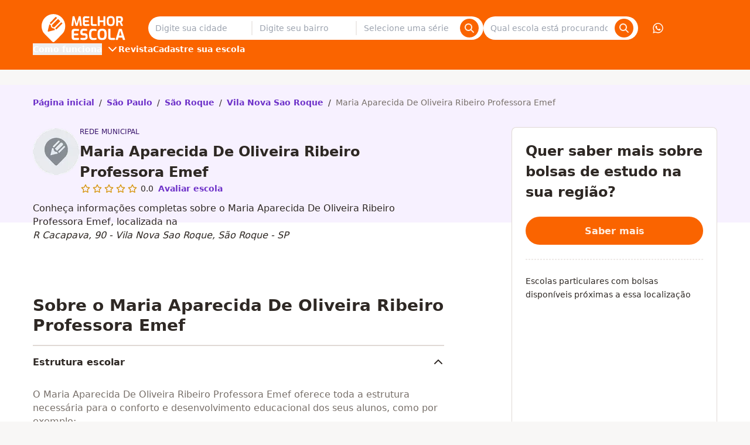

--- FILE ---
content_type: text/html;charset=utf-8
request_url: https://www.melhorescola.com.br/escola/maria-aparecida-de-oliveira-ribeiro-profa-emef
body_size: 26408
content:
<!DOCTYPE html><html  lang="pt-BR"><head><meta charset="utf-8"><meta name="viewport" content="width=device-width, initial-scale=1"><title>Maria Aparecida De Oliveira Ribeiro Professora Emef | Bolsas de Estudo em São Roque - SP</title><style>.non-partner-disclaimer{--tw-text-opacity:1;color:rgb(0 61 115/var(--tw-text-opacity,1))}</style><style>.the-footer-navigation-desktop{display:flex;gap:1.5rem}.the-footer-navigation-desktop>li{flex:1}.the-footer-navigation-desktop>li>ul{display:flex;flex-direction:column;gap:.5rem}</style><style>.the-footer-social-legal{--tw-bg-opacity:1;background-color:rgb(238 234 232/var(--tw-bg-opacity,1));padding:2.5rem 0}.the-footer-social-legal__container{align-items:center;display:flex;flex-flow:column wrap;gap:1rem;justify-content:space-between;text-align:center}.the-footer-social-legal__social{display:flex;gap:1rem}.the-footer-social-legal__social a{--tw-text-opacity:1;color:rgb(91 84 80/var(--tw-text-opacity,1));text-decoration:none}@media(min-width:1024px){.the-footer-social-legal{--tw-bg-opacity:1;background-color:rgb(238 234 232/var(--tw-bg-opacity,1));padding:2.5rem 0}.the-footer-social-legal__container{flex-direction:row}}</style><style>.the-header{--tw-bg-opacity:1;background-color:rgb(250 100 0/var(--tw-bg-opacity,1));position:fixed;transform:translateZ(0);transition:all .3s ease-out;width:100%}.the-header--hidden{transform:translate3d(0,-100%,0)}.the-header__visually-hidden-me{border-width:0;clip:rect(0,0,0,0);height:1px;margin:-1px;overflow:hidden;padding:0;position:absolute;width:1px}.the-header__main{flex-direction:column}.the-header__content,.the-header__main{align-items:center;display:flex;justify-content:space-between}.the-header__content{width:100%}.the-header__bars-button{grid-area:menu;justify-self:flex-end}.the-header__action-button--login,.the-header__action-button--phone,.the-header__action-button--whatsapp,.the-header__action-buttons{display:none}@media(min-width:1024px){.the-header{position:relative;transition:none}.the-header__action-buttons,.the-header__main{align-items:center;display:flex}.the-header__content{gap:2rem}.the-header__action-buttons{gap:1rem}.the-header__action-button--login,.the-header__action-button--phone,.the-header__action-button--whatsapp{align-items:center;display:flex}.the-header__action-button--login{--tw-bg-opacity:1;background-color:rgb(250 100 0/var(--tw-bg-opacity,1));border-width:1px;--tw-border-opacity:1;border-color:rgb(255 255 255/var(--tw-border-opacity,1))}.the-header__action-button--user{--tw-bg-opacity:1;background-color:rgb(255 255 255/var(--tw-bg-opacity,1));--tw-text-opacity:1;color:rgb(250 100 0/var(--tw-text-opacity,1));font-size:1.25rem;line-height:1.48}}</style><style>.search-offer-desktop__input [data-component=z-input]{background-color:inherit;border:none;box-shadow:none}</style><style>.city-search-autocomplete__extra-action{background-color:transparent;border-width:0;cursor:pointer;font-weight:var(--font-weight-medium);padding:1rem;width:100%}.city-search-autocomplete__extra-action-container{align-items:center;display:flex;justify-content:flex-start;--tw-text-opacity:1;color:rgb(110 50 201/var(--tw-text-opacity,1))}</style><style>.autocomplete-instruction{--tw-bg-opacity:1;background-color:rgb(248 247 246/var(--tw-bg-opacity,1));border-bottom-width:1px;border-style:solid;border-top-width:1px;--tw-border-opacity:1;border-color:rgb(248 247 246/var(--tw-border-opacity,1));padding:.5rem 1rem;text-transform:uppercase}.autocomplete-instruction:first-child{border-top-left-radius:4px;border-top-right-radius:4px}</style><style>.search-click-bait{display:flex;margin:.5rem 0;position:relative;width:100%}.search-click-bait__input{border-right:none;cursor:pointer}.search-click-bait__button{position:absolute;right:.5rem;top:.375rem}</style><style>@font-face{font-family:Inter;src:local("Inter Regular"),local("Inter"),url(https://qm-render-melhor-escola-cdn.melhorescola.com.br/_fonts/zp_5eX_kcCb1NC9W_nqDxOyw80DU-fOCfH6vtlxk4Z8-noxSJKtVKEVnythGOQu3KozvszjDOTsJmBloptS0j1U.woff2) format(woff2);font-display:swap;unicode-range:U+0460-052F,U+1C80-1C8A,U+20B4,U+2DE0-2DFF,U+A640-A69F,U+FE2E-FE2F;font-weight:400;font-style:normal}@font-face{font-family:"Inter Fallback: Arial";src:local("Arial");size-adjust:107.1194%;ascent-override:90.4365%;descent-override:22.518%;line-gap-override:0%}@font-face{font-family:Inter;src:local("Inter Regular"),local("Inter"),url(https://qm-render-melhor-escola-cdn.melhorescola.com.br/_fonts/UzhR3nAaijOxr33OombACPQO7z-6yxLefOdxL2qrdkM-a0beAYA6HgY0fQ5vpHiCL_P_ChfPRJkoN6xel0ZbT_M.woff2) format(woff2);font-display:swap;unicode-range:U+0301,U+0400-045F,U+0490-0491,U+04B0-04B1,U+2116;font-weight:400;font-style:normal}@font-face{font-family:Inter;src:local("Inter Regular"),local("Inter"),url(https://qm-render-melhor-escola-cdn.melhorescola.com.br/_fonts/ffbDlYcgTaEOnso-ipkZyoviU7H_qu1vdDKLzdRMiGk-z0cz_vXe9FMQpUr1XPibpV3rF_SBN35ESvr3xAG3hgg.woff2) format(woff2);font-display:swap;unicode-range:U+1F00-1FFF;font-weight:400;font-style:normal}@font-face{font-family:Inter;src:local("Inter Regular"),local("Inter"),url(https://qm-render-melhor-escola-cdn.melhorescola.com.br/_fonts/ERDypvkxXdChOV_B5u1ryQXmRbXDEMV5qjyhhW3xYeU-k61Y5mwieeHUzISWavQeKX6iyBBLnhRtxyom_DNxZzo.woff2) format(woff2);font-display:swap;unicode-range:U+0370-0377,U+037A-037F,U+0384-038A,U+038C,U+038E-03A1,U+03A3-03FF;font-weight:400;font-style:normal}@font-face{font-family:Inter;src:local("Inter Regular"),local("Inter"),url(https://qm-render-melhor-escola-cdn.melhorescola.com.br/_fonts/ez4lVSyRqqCUuKH6dN6OoXAdOd1Tig7Lx0sxWNqSyss-FAPjTJvN2otlgkrcoQlc70SE03hjkWoDwAr5QrM_lH4.woff2) format(woff2);font-display:swap;unicode-range:U+0102-0103,U+0110-0111,U+0128-0129,U+0168-0169,U+01A0-01A1,U+01AF-01B0,U+0300-0301,U+0303-0304,U+0308-0309,U+0323,U+0329,U+1EA0-1EF9,U+20AB;font-weight:400;font-style:normal}@font-face{font-family:Inter;src:local("Inter Regular"),local("Inter"),url(https://qm-render-melhor-escola-cdn.melhorescola.com.br/_fonts/zkQRrBN3g9v_dVJWVkYryI2HWN4gfl77yu_FVFWNDYY-dCKEZ5lgZTVD30ATELD5lKDbBeBCP_ph7B4YtZQnSns.woff2) format(woff2);font-display:swap;unicode-range:U+0100-02BA,U+02BD-02C5,U+02C7-02CC,U+02CE-02D7,U+02DD-02FF,U+0304,U+0308,U+0329,U+1D00-1DBF,U+1E00-1E9F,U+1EF2-1EFF,U+2020,U+20A0-20AB,U+20AD-20C0,U+2113,U+2C60-2C7F,U+A720-A7FF;font-weight:400;font-style:normal}@font-face{font-family:Inter;src:local("Inter Regular"),local("Inter"),url(https://qm-render-melhor-escola-cdn.melhorescola.com.br/_fonts/HgJel4iAS5mDVqJaDUYKmxaMJg4zKHTGmyD1FQkOsTM-2hVuuQIZ4GSGMgNv6dvlqz7cfD6lr7xLohUph7OCgFg.woff2) format(woff2);font-display:swap;unicode-range:U+0000-00FF,U+0131,U+0152-0153,U+02BB-02BC,U+02C6,U+02DA,U+02DC,U+0304,U+0308,U+0329,U+2000-206F,U+20AC,U+2122,U+2191,U+2193,U+2212,U+2215,U+FEFF,U+FFFD;font-weight:400;font-style:normal}@font-face{font-family:Inter;src:local("Inter Medium"),url(/_fonts/zp_5eX_kcCb1NC9W_nqDxOyw80DU-fOCfH6vtlxk4Z8-noxSJKtVKEVnythGOQu3KozvszjDOTsJmBloptS0j1U.woff2) format(woff2);font-display:swap;unicode-range:U+0460-052F,U+1C80-1C8A,U+20B4,U+2DE0-2DFF,U+A640-A69F,U+FE2E-FE2F;font-weight:500;font-style:normal}@font-face{font-family:Inter;src:local("Inter Medium"),url(/_fonts/UzhR3nAaijOxr33OombACPQO7z-6yxLefOdxL2qrdkM-a0beAYA6HgY0fQ5vpHiCL_P_ChfPRJkoN6xel0ZbT_M.woff2) format(woff2);font-display:swap;unicode-range:U+0301,U+0400-045F,U+0490-0491,U+04B0-04B1,U+2116;font-weight:500;font-style:normal}@font-face{font-family:Inter;src:local("Inter Medium"),url(/_fonts/ffbDlYcgTaEOnso-ipkZyoviU7H_qu1vdDKLzdRMiGk-z0cz_vXe9FMQpUr1XPibpV3rF_SBN35ESvr3xAG3hgg.woff2) format(woff2);font-display:swap;unicode-range:U+1F00-1FFF;font-weight:500;font-style:normal}@font-face{font-family:Inter;src:local("Inter Medium"),url(/_fonts/ERDypvkxXdChOV_B5u1ryQXmRbXDEMV5qjyhhW3xYeU-k61Y5mwieeHUzISWavQeKX6iyBBLnhRtxyom_DNxZzo.woff2) format(woff2);font-display:swap;unicode-range:U+0370-0377,U+037A-037F,U+0384-038A,U+038C,U+038E-03A1,U+03A3-03FF;font-weight:500;font-style:normal}@font-face{font-family:Inter;src:local("Inter Medium"),url(/_fonts/ez4lVSyRqqCUuKH6dN6OoXAdOd1Tig7Lx0sxWNqSyss-FAPjTJvN2otlgkrcoQlc70SE03hjkWoDwAr5QrM_lH4.woff2) format(woff2);font-display:swap;unicode-range:U+0102-0103,U+0110-0111,U+0128-0129,U+0168-0169,U+01A0-01A1,U+01AF-01B0,U+0300-0301,U+0303-0304,U+0308-0309,U+0323,U+0329,U+1EA0-1EF9,U+20AB;font-weight:500;font-style:normal}@font-face{font-family:Inter;src:local("Inter Medium"),url(/_fonts/zkQRrBN3g9v_dVJWVkYryI2HWN4gfl77yu_FVFWNDYY-dCKEZ5lgZTVD30ATELD5lKDbBeBCP_ph7B4YtZQnSns.woff2) format(woff2);font-display:swap;unicode-range:U+0100-02BA,U+02BD-02C5,U+02C7-02CC,U+02CE-02D7,U+02DD-02FF,U+0304,U+0308,U+0329,U+1D00-1DBF,U+1E00-1E9F,U+1EF2-1EFF,U+2020,U+20A0-20AB,U+20AD-20C0,U+2113,U+2C60-2C7F,U+A720-A7FF;font-weight:500;font-style:normal}@font-face{font-family:Inter;src:local("Inter Medium"),url(/_fonts/HgJel4iAS5mDVqJaDUYKmxaMJg4zKHTGmyD1FQkOsTM-2hVuuQIZ4GSGMgNv6dvlqz7cfD6lr7xLohUph7OCgFg.woff2) format(woff2);font-display:swap;unicode-range:U+0000-00FF,U+0131,U+0152-0153,U+02BB-02BC,U+02C6,U+02DA,U+02DC,U+0304,U+0308,U+0329,U+2000-206F,U+20AC,U+2122,U+2191,U+2193,U+2212,U+2215,U+FEFF,U+FFFD;font-weight:500;font-style:normal}@font-face{font-family:Inter;src:local("Inter SemiBold"),url(/_fonts/zp_5eX_kcCb1NC9W_nqDxOyw80DU-fOCfH6vtlxk4Z8-noxSJKtVKEVnythGOQu3KozvszjDOTsJmBloptS0j1U.woff2) format(woff2);font-display:swap;unicode-range:U+0460-052F,U+1C80-1C8A,U+20B4,U+2DE0-2DFF,U+A640-A69F,U+FE2E-FE2F;font-weight:600;font-style:normal}@font-face{font-family:Inter;src:local("Inter SemiBold"),url(/_fonts/UzhR3nAaijOxr33OombACPQO7z-6yxLefOdxL2qrdkM-a0beAYA6HgY0fQ5vpHiCL_P_ChfPRJkoN6xel0ZbT_M.woff2) format(woff2);font-display:swap;unicode-range:U+0301,U+0400-045F,U+0490-0491,U+04B0-04B1,U+2116;font-weight:600;font-style:normal}@font-face{font-family:Inter;src:local("Inter SemiBold"),url(/_fonts/ffbDlYcgTaEOnso-ipkZyoviU7H_qu1vdDKLzdRMiGk-z0cz_vXe9FMQpUr1XPibpV3rF_SBN35ESvr3xAG3hgg.woff2) format(woff2);font-display:swap;unicode-range:U+1F00-1FFF;font-weight:600;font-style:normal}@font-face{font-family:Inter;src:local("Inter SemiBold"),url(/_fonts/ERDypvkxXdChOV_B5u1ryQXmRbXDEMV5qjyhhW3xYeU-k61Y5mwieeHUzISWavQeKX6iyBBLnhRtxyom_DNxZzo.woff2) format(woff2);font-display:swap;unicode-range:U+0370-0377,U+037A-037F,U+0384-038A,U+038C,U+038E-03A1,U+03A3-03FF;font-weight:600;font-style:normal}@font-face{font-family:Inter;src:local("Inter SemiBold"),url(/_fonts/ez4lVSyRqqCUuKH6dN6OoXAdOd1Tig7Lx0sxWNqSyss-FAPjTJvN2otlgkrcoQlc70SE03hjkWoDwAr5QrM_lH4.woff2) format(woff2);font-display:swap;unicode-range:U+0102-0103,U+0110-0111,U+0128-0129,U+0168-0169,U+01A0-01A1,U+01AF-01B0,U+0300-0301,U+0303-0304,U+0308-0309,U+0323,U+0329,U+1EA0-1EF9,U+20AB;font-weight:600;font-style:normal}@font-face{font-family:Inter;src:local("Inter SemiBold"),url(/_fonts/zkQRrBN3g9v_dVJWVkYryI2HWN4gfl77yu_FVFWNDYY-dCKEZ5lgZTVD30ATELD5lKDbBeBCP_ph7B4YtZQnSns.woff2) format(woff2);font-display:swap;unicode-range:U+0100-02BA,U+02BD-02C5,U+02C7-02CC,U+02CE-02D7,U+02DD-02FF,U+0304,U+0308,U+0329,U+1D00-1DBF,U+1E00-1E9F,U+1EF2-1EFF,U+2020,U+20A0-20AB,U+20AD-20C0,U+2113,U+2C60-2C7F,U+A720-A7FF;font-weight:600;font-style:normal}@font-face{font-family:Inter;src:local("Inter SemiBold"),url(/_fonts/HgJel4iAS5mDVqJaDUYKmxaMJg4zKHTGmyD1FQkOsTM-2hVuuQIZ4GSGMgNv6dvlqz7cfD6lr7xLohUph7OCgFg.woff2) format(woff2);font-display:swap;unicode-range:U+0000-00FF,U+0131,U+0152-0153,U+02BB-02BC,U+02C6,U+02DA,U+02DC,U+0304,U+0308,U+0329,U+2000-206F,U+20AC,U+2122,U+2191,U+2193,U+2212,U+2215,U+FEFF,U+FFFD;font-weight:600;font-style:normal}@font-face{font-family:Inter;src:local("Inter Bold"),url(/_fonts/zp_5eX_kcCb1NC9W_nqDxOyw80DU-fOCfH6vtlxk4Z8-noxSJKtVKEVnythGOQu3KozvszjDOTsJmBloptS0j1U.woff2) format(woff2);font-display:swap;unicode-range:U+0460-052F,U+1C80-1C8A,U+20B4,U+2DE0-2DFF,U+A640-A69F,U+FE2E-FE2F;font-weight:700;font-style:normal}@font-face{font-family:Inter;src:local("Inter Bold"),url(/_fonts/UzhR3nAaijOxr33OombACPQO7z-6yxLefOdxL2qrdkM-a0beAYA6HgY0fQ5vpHiCL_P_ChfPRJkoN6xel0ZbT_M.woff2) format(woff2);font-display:swap;unicode-range:U+0301,U+0400-045F,U+0490-0491,U+04B0-04B1,U+2116;font-weight:700;font-style:normal}@font-face{font-family:Inter;src:local("Inter Bold"),url(/_fonts/ffbDlYcgTaEOnso-ipkZyoviU7H_qu1vdDKLzdRMiGk-z0cz_vXe9FMQpUr1XPibpV3rF_SBN35ESvr3xAG3hgg.woff2) format(woff2);font-display:swap;unicode-range:U+1F00-1FFF;font-weight:700;font-style:normal}@font-face{font-family:Inter;src:local("Inter Bold"),url(/_fonts/ERDypvkxXdChOV_B5u1ryQXmRbXDEMV5qjyhhW3xYeU-k61Y5mwieeHUzISWavQeKX6iyBBLnhRtxyom_DNxZzo.woff2) format(woff2);font-display:swap;unicode-range:U+0370-0377,U+037A-037F,U+0384-038A,U+038C,U+038E-03A1,U+03A3-03FF;font-weight:700;font-style:normal}@font-face{font-family:Inter;src:local("Inter Bold"),url(/_fonts/ez4lVSyRqqCUuKH6dN6OoXAdOd1Tig7Lx0sxWNqSyss-FAPjTJvN2otlgkrcoQlc70SE03hjkWoDwAr5QrM_lH4.woff2) format(woff2);font-display:swap;unicode-range:U+0102-0103,U+0110-0111,U+0128-0129,U+0168-0169,U+01A0-01A1,U+01AF-01B0,U+0300-0301,U+0303-0304,U+0308-0309,U+0323,U+0329,U+1EA0-1EF9,U+20AB;font-weight:700;font-style:normal}@font-face{font-family:Inter;src:local("Inter Bold"),url(/_fonts/zkQRrBN3g9v_dVJWVkYryI2HWN4gfl77yu_FVFWNDYY-dCKEZ5lgZTVD30ATELD5lKDbBeBCP_ph7B4YtZQnSns.woff2) format(woff2);font-display:swap;unicode-range:U+0100-02BA,U+02BD-02C5,U+02C7-02CC,U+02CE-02D7,U+02DD-02FF,U+0304,U+0308,U+0329,U+1D00-1DBF,U+1E00-1E9F,U+1EF2-1EFF,U+2020,U+20A0-20AB,U+20AD-20C0,U+2113,U+2C60-2C7F,U+A720-A7FF;font-weight:700;font-style:normal}@font-face{font-family:Inter;src:local("Inter Bold"),url(/_fonts/HgJel4iAS5mDVqJaDUYKmxaMJg4zKHTGmyD1FQkOsTM-2hVuuQIZ4GSGMgNv6dvlqz7cfD6lr7xLohUph7OCgFg.woff2) format(woff2);font-display:swap;unicode-range:U+0000-00FF,U+0131,U+0152-0153,U+02BB-02BC,U+02C6,U+02DA,U+02DC,U+0304,U+0308,U+0329,U+2000-206F,U+20AC,U+2122,U+2191,U+2193,U+2212,U+2215,U+FEFF,U+FFFD;font-weight:700;font-style:normal}@font-face{font-family:Inter;src:local("Inter Regular"),local("Inter"),url(https://qm-render-melhor-escola-cdn.melhorescola.com.br/_fonts/1ZTlEDqU4DtwDJiND8f6qaugUpa0RIDvQl-v7iM6l54-RvZUU2X45U7WIDI083h9MozPZMSPdvOCkgsORsWvPOw.woff) format(woff);font-display:swap;font-weight:400;font-style:normal}@font-face{font-family:Inter;src:local("Inter Medium"),url(https://qm-render-melhor-escola-cdn.melhorescola.com.br/_fonts/1ZTlEDqU4DtwDJiND8f6qaugUpa0RIDvQl-v7iM6l54-nLq_HMAmNe2gpAE1XdFZGjhZQSqHqGVFpXfVWZwq6po.woff) format(woff);font-display:swap;font-weight:500;font-style:normal}@font-face{font-family:Inter;src:local("Inter SemiBold"),url(https://qm-render-melhor-escola-cdn.melhorescola.com.br/_fonts/1ZTlEDqU4DtwDJiND8f6qaugUpa0RIDvQl-v7iM6l54-Xm4_FXczHI3lFXIOP0_6c3KUSxdYYchdqMgpvIrX39I.woff) format(woff);font-display:swap;font-weight:600;font-style:normal}@font-face{font-family:Inter;src:local("Inter Bold"),url(https://qm-render-melhor-escola-cdn.melhorescola.com.br/_fonts/1ZTlEDqU4DtwDJiND8f6qaugUpa0RIDvQl-v7iM6l54-_9ZFq_1MEu2U8U7grtD7YMgvO0dPbqjpniegoQ7pnKc.woff) format(woff);font-display:swap;font-weight:700;font-style:normal}@media(min-width:1024px){.submenu{align-items:center;display:flex;font-family:Inter,"Inter Fallback: Arial",ui-sans-serif,system-ui,sans-serif,Apple Color Emoji,Segoe UI Emoji,Segoe UI Symbol,Noto Color Emoji;font-weight:600;gap:2rem;justify-content:flex-start}.submenu__stages{position:relative}.submenu__stages-dropdown{--tw-bg-opacity:1;background-color:rgb(250 100 0/var(--tw-bg-opacity,1));left:-12px;opacity:0;padding:.5rem;position:absolute;top:100%}.submenu__stages-dropdown:focus-within,.submenu__stages-dropdown:hover,.submenu__stages-link:focus+.submenu__stages-dropdown,.submenu__stages-link:hover+.submenu__stages-dropdown{display:flex;flex-direction:column;gap:.5rem;opacity:1;width:220px}}</style><style>@font-face{font-family:Inter;src:local("Inter Regular"),local("Inter"),url(https://qm-render-melhor-escola-cdn.melhorescola.com.br/_fonts/zp_5eX_kcCb1NC9W_nqDxOyw80DU-fOCfH6vtlxk4Z8-noxSJKtVKEVnythGOQu3KozvszjDOTsJmBloptS0j1U.woff2) format(woff2);font-display:swap;unicode-range:U+0460-052F,U+1C80-1C8A,U+20B4,U+2DE0-2DFF,U+A640-A69F,U+FE2E-FE2F;font-weight:400;font-style:normal}@font-face{font-family:"Inter Fallback: Arial";src:local("Arial");size-adjust:107.1194%;ascent-override:90.4365%;descent-override:22.518%;line-gap-override:0%}@font-face{font-family:Inter;src:local("Inter Regular"),local("Inter"),url(https://qm-render-melhor-escola-cdn.melhorescola.com.br/_fonts/UzhR3nAaijOxr33OombACPQO7z-6yxLefOdxL2qrdkM-a0beAYA6HgY0fQ5vpHiCL_P_ChfPRJkoN6xel0ZbT_M.woff2) format(woff2);font-display:swap;unicode-range:U+0301,U+0400-045F,U+0490-0491,U+04B0-04B1,U+2116;font-weight:400;font-style:normal}@font-face{font-family:Inter;src:local("Inter Regular"),local("Inter"),url(https://qm-render-melhor-escola-cdn.melhorescola.com.br/_fonts/ffbDlYcgTaEOnso-ipkZyoviU7H_qu1vdDKLzdRMiGk-z0cz_vXe9FMQpUr1XPibpV3rF_SBN35ESvr3xAG3hgg.woff2) format(woff2);font-display:swap;unicode-range:U+1F00-1FFF;font-weight:400;font-style:normal}@font-face{font-family:Inter;src:local("Inter Regular"),local("Inter"),url(https://qm-render-melhor-escola-cdn.melhorescola.com.br/_fonts/ERDypvkxXdChOV_B5u1ryQXmRbXDEMV5qjyhhW3xYeU-k61Y5mwieeHUzISWavQeKX6iyBBLnhRtxyom_DNxZzo.woff2) format(woff2);font-display:swap;unicode-range:U+0370-0377,U+037A-037F,U+0384-038A,U+038C,U+038E-03A1,U+03A3-03FF;font-weight:400;font-style:normal}@font-face{font-family:Inter;src:local("Inter Regular"),local("Inter"),url(https://qm-render-melhor-escola-cdn.melhorescola.com.br/_fonts/ez4lVSyRqqCUuKH6dN6OoXAdOd1Tig7Lx0sxWNqSyss-FAPjTJvN2otlgkrcoQlc70SE03hjkWoDwAr5QrM_lH4.woff2) format(woff2);font-display:swap;unicode-range:U+0102-0103,U+0110-0111,U+0128-0129,U+0168-0169,U+01A0-01A1,U+01AF-01B0,U+0300-0301,U+0303-0304,U+0308-0309,U+0323,U+0329,U+1EA0-1EF9,U+20AB;font-weight:400;font-style:normal}@font-face{font-family:Inter;src:local("Inter Regular"),local("Inter"),url(https://qm-render-melhor-escola-cdn.melhorescola.com.br/_fonts/zkQRrBN3g9v_dVJWVkYryI2HWN4gfl77yu_FVFWNDYY-dCKEZ5lgZTVD30ATELD5lKDbBeBCP_ph7B4YtZQnSns.woff2) format(woff2);font-display:swap;unicode-range:U+0100-02BA,U+02BD-02C5,U+02C7-02CC,U+02CE-02D7,U+02DD-02FF,U+0304,U+0308,U+0329,U+1D00-1DBF,U+1E00-1E9F,U+1EF2-1EFF,U+2020,U+20A0-20AB,U+20AD-20C0,U+2113,U+2C60-2C7F,U+A720-A7FF;font-weight:400;font-style:normal}@font-face{font-family:Inter;src:local("Inter Regular"),local("Inter"),url(https://qm-render-melhor-escola-cdn.melhorescola.com.br/_fonts/HgJel4iAS5mDVqJaDUYKmxaMJg4zKHTGmyD1FQkOsTM-2hVuuQIZ4GSGMgNv6dvlqz7cfD6lr7xLohUph7OCgFg.woff2) format(woff2);font-display:swap;unicode-range:U+0000-00FF,U+0131,U+0152-0153,U+02BB-02BC,U+02C6,U+02DA,U+02DC,U+0304,U+0308,U+0329,U+2000-206F,U+20AC,U+2122,U+2191,U+2193,U+2212,U+2215,U+FEFF,U+FFFD;font-weight:400;font-style:normal}@font-face{font-family:Inter;src:local("Inter Medium"),url(/_fonts/zp_5eX_kcCb1NC9W_nqDxOyw80DU-fOCfH6vtlxk4Z8-noxSJKtVKEVnythGOQu3KozvszjDOTsJmBloptS0j1U.woff2) format(woff2);font-display:swap;unicode-range:U+0460-052F,U+1C80-1C8A,U+20B4,U+2DE0-2DFF,U+A640-A69F,U+FE2E-FE2F;font-weight:500;font-style:normal}@font-face{font-family:Inter;src:local("Inter Medium"),url(/_fonts/UzhR3nAaijOxr33OombACPQO7z-6yxLefOdxL2qrdkM-a0beAYA6HgY0fQ5vpHiCL_P_ChfPRJkoN6xel0ZbT_M.woff2) format(woff2);font-display:swap;unicode-range:U+0301,U+0400-045F,U+0490-0491,U+04B0-04B1,U+2116;font-weight:500;font-style:normal}@font-face{font-family:Inter;src:local("Inter Medium"),url(/_fonts/ffbDlYcgTaEOnso-ipkZyoviU7H_qu1vdDKLzdRMiGk-z0cz_vXe9FMQpUr1XPibpV3rF_SBN35ESvr3xAG3hgg.woff2) format(woff2);font-display:swap;unicode-range:U+1F00-1FFF;font-weight:500;font-style:normal}@font-face{font-family:Inter;src:local("Inter Medium"),url(/_fonts/ERDypvkxXdChOV_B5u1ryQXmRbXDEMV5qjyhhW3xYeU-k61Y5mwieeHUzISWavQeKX6iyBBLnhRtxyom_DNxZzo.woff2) format(woff2);font-display:swap;unicode-range:U+0370-0377,U+037A-037F,U+0384-038A,U+038C,U+038E-03A1,U+03A3-03FF;font-weight:500;font-style:normal}@font-face{font-family:Inter;src:local("Inter Medium"),url(/_fonts/ez4lVSyRqqCUuKH6dN6OoXAdOd1Tig7Lx0sxWNqSyss-FAPjTJvN2otlgkrcoQlc70SE03hjkWoDwAr5QrM_lH4.woff2) format(woff2);font-display:swap;unicode-range:U+0102-0103,U+0110-0111,U+0128-0129,U+0168-0169,U+01A0-01A1,U+01AF-01B0,U+0300-0301,U+0303-0304,U+0308-0309,U+0323,U+0329,U+1EA0-1EF9,U+20AB;font-weight:500;font-style:normal}@font-face{font-family:Inter;src:local("Inter Medium"),url(/_fonts/zkQRrBN3g9v_dVJWVkYryI2HWN4gfl77yu_FVFWNDYY-dCKEZ5lgZTVD30ATELD5lKDbBeBCP_ph7B4YtZQnSns.woff2) format(woff2);font-display:swap;unicode-range:U+0100-02BA,U+02BD-02C5,U+02C7-02CC,U+02CE-02D7,U+02DD-02FF,U+0304,U+0308,U+0329,U+1D00-1DBF,U+1E00-1E9F,U+1EF2-1EFF,U+2020,U+20A0-20AB,U+20AD-20C0,U+2113,U+2C60-2C7F,U+A720-A7FF;font-weight:500;font-style:normal}@font-face{font-family:Inter;src:local("Inter Medium"),url(/_fonts/HgJel4iAS5mDVqJaDUYKmxaMJg4zKHTGmyD1FQkOsTM-2hVuuQIZ4GSGMgNv6dvlqz7cfD6lr7xLohUph7OCgFg.woff2) format(woff2);font-display:swap;unicode-range:U+0000-00FF,U+0131,U+0152-0153,U+02BB-02BC,U+02C6,U+02DA,U+02DC,U+0304,U+0308,U+0329,U+2000-206F,U+20AC,U+2122,U+2191,U+2193,U+2212,U+2215,U+FEFF,U+FFFD;font-weight:500;font-style:normal}@font-face{font-family:Inter;src:local("Inter SemiBold"),url(/_fonts/zp_5eX_kcCb1NC9W_nqDxOyw80DU-fOCfH6vtlxk4Z8-noxSJKtVKEVnythGOQu3KozvszjDOTsJmBloptS0j1U.woff2) format(woff2);font-display:swap;unicode-range:U+0460-052F,U+1C80-1C8A,U+20B4,U+2DE0-2DFF,U+A640-A69F,U+FE2E-FE2F;font-weight:600;font-style:normal}@font-face{font-family:Inter;src:local("Inter SemiBold"),url(/_fonts/UzhR3nAaijOxr33OombACPQO7z-6yxLefOdxL2qrdkM-a0beAYA6HgY0fQ5vpHiCL_P_ChfPRJkoN6xel0ZbT_M.woff2) format(woff2);font-display:swap;unicode-range:U+0301,U+0400-045F,U+0490-0491,U+04B0-04B1,U+2116;font-weight:600;font-style:normal}@font-face{font-family:Inter;src:local("Inter SemiBold"),url(/_fonts/ffbDlYcgTaEOnso-ipkZyoviU7H_qu1vdDKLzdRMiGk-z0cz_vXe9FMQpUr1XPibpV3rF_SBN35ESvr3xAG3hgg.woff2) format(woff2);font-display:swap;unicode-range:U+1F00-1FFF;font-weight:600;font-style:normal}@font-face{font-family:Inter;src:local("Inter SemiBold"),url(/_fonts/ERDypvkxXdChOV_B5u1ryQXmRbXDEMV5qjyhhW3xYeU-k61Y5mwieeHUzISWavQeKX6iyBBLnhRtxyom_DNxZzo.woff2) format(woff2);font-display:swap;unicode-range:U+0370-0377,U+037A-037F,U+0384-038A,U+038C,U+038E-03A1,U+03A3-03FF;font-weight:600;font-style:normal}@font-face{font-family:Inter;src:local("Inter SemiBold"),url(/_fonts/ez4lVSyRqqCUuKH6dN6OoXAdOd1Tig7Lx0sxWNqSyss-FAPjTJvN2otlgkrcoQlc70SE03hjkWoDwAr5QrM_lH4.woff2) format(woff2);font-display:swap;unicode-range:U+0102-0103,U+0110-0111,U+0128-0129,U+0168-0169,U+01A0-01A1,U+01AF-01B0,U+0300-0301,U+0303-0304,U+0308-0309,U+0323,U+0329,U+1EA0-1EF9,U+20AB;font-weight:600;font-style:normal}@font-face{font-family:Inter;src:local("Inter SemiBold"),url(/_fonts/zkQRrBN3g9v_dVJWVkYryI2HWN4gfl77yu_FVFWNDYY-dCKEZ5lgZTVD30ATELD5lKDbBeBCP_ph7B4YtZQnSns.woff2) format(woff2);font-display:swap;unicode-range:U+0100-02BA,U+02BD-02C5,U+02C7-02CC,U+02CE-02D7,U+02DD-02FF,U+0304,U+0308,U+0329,U+1D00-1DBF,U+1E00-1E9F,U+1EF2-1EFF,U+2020,U+20A0-20AB,U+20AD-20C0,U+2113,U+2C60-2C7F,U+A720-A7FF;font-weight:600;font-style:normal}@font-face{font-family:Inter;src:local("Inter SemiBold"),url(/_fonts/HgJel4iAS5mDVqJaDUYKmxaMJg4zKHTGmyD1FQkOsTM-2hVuuQIZ4GSGMgNv6dvlqz7cfD6lr7xLohUph7OCgFg.woff2) format(woff2);font-display:swap;unicode-range:U+0000-00FF,U+0131,U+0152-0153,U+02BB-02BC,U+02C6,U+02DA,U+02DC,U+0304,U+0308,U+0329,U+2000-206F,U+20AC,U+2122,U+2191,U+2193,U+2212,U+2215,U+FEFF,U+FFFD;font-weight:600;font-style:normal}@font-face{font-family:Inter;src:local("Inter Bold"),url(/_fonts/zp_5eX_kcCb1NC9W_nqDxOyw80DU-fOCfH6vtlxk4Z8-noxSJKtVKEVnythGOQu3KozvszjDOTsJmBloptS0j1U.woff2) format(woff2);font-display:swap;unicode-range:U+0460-052F,U+1C80-1C8A,U+20B4,U+2DE0-2DFF,U+A640-A69F,U+FE2E-FE2F;font-weight:700;font-style:normal}@font-face{font-family:Inter;src:local("Inter Bold"),url(/_fonts/UzhR3nAaijOxr33OombACPQO7z-6yxLefOdxL2qrdkM-a0beAYA6HgY0fQ5vpHiCL_P_ChfPRJkoN6xel0ZbT_M.woff2) format(woff2);font-display:swap;unicode-range:U+0301,U+0400-045F,U+0490-0491,U+04B0-04B1,U+2116;font-weight:700;font-style:normal}@font-face{font-family:Inter;src:local("Inter Bold"),url(/_fonts/ffbDlYcgTaEOnso-ipkZyoviU7H_qu1vdDKLzdRMiGk-z0cz_vXe9FMQpUr1XPibpV3rF_SBN35ESvr3xAG3hgg.woff2) format(woff2);font-display:swap;unicode-range:U+1F00-1FFF;font-weight:700;font-style:normal}@font-face{font-family:Inter;src:local("Inter Bold"),url(/_fonts/ERDypvkxXdChOV_B5u1ryQXmRbXDEMV5qjyhhW3xYeU-k61Y5mwieeHUzISWavQeKX6iyBBLnhRtxyom_DNxZzo.woff2) format(woff2);font-display:swap;unicode-range:U+0370-0377,U+037A-037F,U+0384-038A,U+038C,U+038E-03A1,U+03A3-03FF;font-weight:700;font-style:normal}@font-face{font-family:Inter;src:local("Inter Bold"),url(/_fonts/ez4lVSyRqqCUuKH6dN6OoXAdOd1Tig7Lx0sxWNqSyss-FAPjTJvN2otlgkrcoQlc70SE03hjkWoDwAr5QrM_lH4.woff2) format(woff2);font-display:swap;unicode-range:U+0102-0103,U+0110-0111,U+0128-0129,U+0168-0169,U+01A0-01A1,U+01AF-01B0,U+0300-0301,U+0303-0304,U+0308-0309,U+0323,U+0329,U+1EA0-1EF9,U+20AB;font-weight:700;font-style:normal}@font-face{font-family:Inter;src:local("Inter Bold"),url(/_fonts/zkQRrBN3g9v_dVJWVkYryI2HWN4gfl77yu_FVFWNDYY-dCKEZ5lgZTVD30ATELD5lKDbBeBCP_ph7B4YtZQnSns.woff2) format(woff2);font-display:swap;unicode-range:U+0100-02BA,U+02BD-02C5,U+02C7-02CC,U+02CE-02D7,U+02DD-02FF,U+0304,U+0308,U+0329,U+1D00-1DBF,U+1E00-1E9F,U+1EF2-1EFF,U+2020,U+20A0-20AB,U+20AD-20C0,U+2113,U+2C60-2C7F,U+A720-A7FF;font-weight:700;font-style:normal}@font-face{font-family:Inter;src:local("Inter Bold"),url(/_fonts/HgJel4iAS5mDVqJaDUYKmxaMJg4zKHTGmyD1FQkOsTM-2hVuuQIZ4GSGMgNv6dvlqz7cfD6lr7xLohUph7OCgFg.woff2) format(woff2);font-display:swap;unicode-range:U+0000-00FF,U+0131,U+0152-0153,U+02BB-02BC,U+02C6,U+02DA,U+02DC,U+0304,U+0308,U+0329,U+2000-206F,U+20AC,U+2122,U+2191,U+2193,U+2212,U+2215,U+FEFF,U+FFFD;font-weight:700;font-style:normal}@font-face{font-family:Inter;src:local("Inter Regular"),local("Inter"),url(https://qm-render-melhor-escola-cdn.melhorescola.com.br/_fonts/1ZTlEDqU4DtwDJiND8f6qaugUpa0RIDvQl-v7iM6l54-RvZUU2X45U7WIDI083h9MozPZMSPdvOCkgsORsWvPOw.woff) format(woff);font-display:swap;font-weight:400;font-style:normal}@font-face{font-family:Inter;src:local("Inter Medium"),url(https://qm-render-melhor-escola-cdn.melhorescola.com.br/_fonts/1ZTlEDqU4DtwDJiND8f6qaugUpa0RIDvQl-v7iM6l54-nLq_HMAmNe2gpAE1XdFZGjhZQSqHqGVFpXfVWZwq6po.woff) format(woff);font-display:swap;font-weight:500;font-style:normal}@font-face{font-family:Inter;src:local("Inter SemiBold"),url(https://qm-render-melhor-escola-cdn.melhorescola.com.br/_fonts/1ZTlEDqU4DtwDJiND8f6qaugUpa0RIDvQl-v7iM6l54-Xm4_FXczHI3lFXIOP0_6c3KUSxdYYchdqMgpvIrX39I.woff) format(woff);font-display:swap;font-weight:600;font-style:normal}@font-face{font-family:Inter;src:local("Inter Bold"),url(https://qm-render-melhor-escola-cdn.melhorescola.com.br/_fonts/1ZTlEDqU4DtwDJiND8f6qaugUpa0RIDvQl-v7iM6l54-_9ZFq_1MEu2U8U7grtD7YMgvO0dPbqjpniegoQ7pnKc.woff) format(woff);font-display:swap;font-weight:700;font-style:normal}.help-popover__content{min-width:244px;padding:0 1rem}.help-popover__contact{align-items:flex-start;display:flex;flex-direction:column;gap:1rem;padding-top:1rem;text-align:left;width:100%}.help-popover__contact-block{align-items:center;display:flex;gap:.5rem}.help-popover__contact-block-text{--tw-text-opacity:1;color:rgb(91 84 80/var(--tw-text-opacity,1));display:flex;flex-direction:column;font-family:Inter,"Inter Fallback: Arial",ui-sans-serif,system-ui,sans-serif,Apple Color Emoji,Segoe UI Emoji,Segoe UI Symbol,Noto Color Emoji;font-weight:600}.help-popover__contact-block-text span:last-child{--tw-text-opacity:1;color:rgb(79 33 150/var(--tw-text-opacity,1));font-weight:var(--font-weight-bold);text-wrap:nowrap}</style><style>.help-popover__body{margin-bottom:1rem;margin-top:.5rem}.help-popover__title{margin-bottom:0;margin-top:0}.help-popover__list{list-style:none;margin-bottom:0;margin-top:1rem;padding-left:0;text-align:left}.help-popover__item{-moz-column-gap:.5rem;column-gap:.5rem;display:grid;grid-template:auto auto/max-content 1fr;grid-template-areas:"icon title" "divider description";place-items:center}.help-popover__item+.help-popover__item{margin-top:.5rem}.help-popover__item-icon{grid-area:icon}.help-popover__item-title{display:block;grid-area:title;width:100%}.help-popover__item-description{grid-area:description;justify-self:flex-start;margin-bottom:0;margin-top:0}.help-popover__item-divider{grid-area:divider;margin-top:.25rem}</style><style>.pdp__container{-moz-column-gap:115px;column-gap:115px;display:grid;grid-template-areas:"header" "offer-selector" "content" "recommended-offers" "faq";grid-template-columns:1fr;row-gap:0}.pdp__header{grid-area:header}.pdp__offer-information{grid-area:offer-selector}.pdp__content{grid-area:content}.pdp__recommended-offers{grid-area:recommended-offers;width:100%}.pdp--has-gallery{background:linear-gradient(to bottom,var(--color-secondary-50),335px,#fff 335px)}.pdp--no-gallery{background:linear-gradient(to bottom,var(--color-secondary-50),235px,#fff 235px)}@media(min-width:992px){.pdp__container{grid-template-areas:"header offer-selector" "content offer-selector" "recommended-offers recommended-offers";grid-template-columns:2fr 1fr}}</style><style>.pdp-sub-header-title__adm-dependency{--tw-text-opacity:1;color:rgb(56 20 107/var(--tw-text-opacity,1));text-transform:uppercase}</style><style>.offer-selector-information[data-v-660301f8]{align-items:center;display:flex;flex-direction:column}@media(min-width:992px){.offer-selector-information[data-v-660301f8]{position:sticky;top:1.5rem}}</style><style>.public-school__recommended-offers{height:340px}</style><style>.offer-selector-card{align-items:center;display:flex;flex-direction:column;gap:.5rem;justify-content:center;min-height:446px;width:100%}</style><style>.recommended-offers-vertical-loading{align-items:center;display:flex;height:364px;justify-content:center}</style><style>.pdp-school-structure__items[data-v-42444ee1]{display:flex;flex-wrap:wrap;gap:.5rem}</style><style>.pdp-school-details-content{display:flex;flex-direction:column;gap:.75rem}</style><style>.pdp-structure-item[data-v-7068800d]{align-items:center;display:flex;justify-content:center;--tw-bg-opacity:1;background-color:rgb(247 241 255/var(--tw-bg-opacity,1));border-radius:24px;gap:.75rem;padding:.25rem .75rem}.pdp-structure-item__icon[data-v-7068800d]{--tw-text-opacity:1;color:rgb(56 20 107/var(--tw-text-opacity,1))}</style><style>.fade-enter-active[data-v-3935197e],.fade-leave-active[data-v-3935197e]{transition:opacity .5s}.fade-enter[data-v-3935197e],.fade-leave-to[data-v-3935197e]{opacity:0}</style><style>.pdp-faq-stage-content-group{display:flex;flex-direction:column;gap:1rem;margin-top:1rem}</style><style>.the-footer-navigation{--tw-bg-opacity:1;background-color:rgb(255 255 255/var(--tw-bg-opacity,1));padding:2.5rem 0}.the-footer-navigation a{--tw-text-opacity:1;color:rgb(91 84 80/var(--tw-text-opacity,1))}.the-footer-navigation a:hover{--tw-text-opacity:1;color:rgb(46 40 36/var(--tw-text-opacity,1));text-decoration:underline}</style><style>.the-footer-navigation-mobile__link-list>li{padding:.75rem 0}</style><link rel="stylesheet" href="https://qm-render-melhor-escola-cdn.melhorescola.com.br/_nuxt/entry.uRafC0qK.css" crossorigin><link rel="stylesheet" href="https://qm-render-melhor-escola-cdn.melhorescola.com.br/_nuxt/default.utoRQ6Ud.css" crossorigin><link rel="stylesheet" href="https://qm-render-melhor-escola-cdn.melhorescola.com.br/_nuxt/TheFooter.CUfIBGDj.css" crossorigin><link rel="stylesheet" href="https://qm-render-melhor-escola-cdn.melhorescola.com.br/_nuxt/CitySearchAutoComplete.BUq6mpQg.css" crossorigin><link rel="stylesheet" href="https://qm-render-melhor-escola-cdn.melhorescola.com.br/_nuxt/z-autocomplete.Dr6zh3fX.css" crossorigin><link rel="stylesheet" href="https://qm-render-melhor-escola-cdn.melhorescola.com.br/_nuxt/AuthButton.CX_zWFpN.css" crossorigin><link rel="stylesheet" href="https://qm-render-melhor-escola-cdn.melhorescola.com.br/_nuxt/z-checkbox.DVHsDEOE.css" crossorigin><link rel="stylesheet" href="https://qm-render-melhor-escola-cdn.melhorescola.com.br/_nuxt/PDPSchoolDetailsContent.DGPNjKCI.css" crossorigin><link rel="stylesheet" href="https://qm-render-melhor-escola-cdn.melhorescola.com.br/_nuxt/LeadCollectorModal.BNuzjzGs.css" crossorigin><link rel="stylesheet" href="https://qm-render-melhor-escola-cdn.melhorescola.com.br/_nuxt/RecommendedOffersVertical.DnJFu4bB.css" crossorigin><link rel="stylesheet" href="https://qm-render-melhor-escola-cdn.melhorescola.com.br/_nuxt/pdp.Cb-oOsy5.css" crossorigin><link rel="modulepreload" as="script" crossorigin href="https://qm-render-melhor-escola-cdn.melhorescola.com.br/_nuxt/CJQ5jbnG.js"><link rel="modulepreload" as="script" crossorigin href="https://qm-render-melhor-escola-cdn.melhorescola.com.br/_nuxt/CFwHPCFx.js"><link rel="modulepreload" as="script" crossorigin href="https://qm-render-melhor-escola-cdn.melhorescola.com.br/_nuxt/umHDZb5t.js"><link rel="modulepreload" as="script" crossorigin href="https://qm-render-melhor-escola-cdn.melhorescola.com.br/_nuxt/BOu4mb-A.js"><link rel="modulepreload" as="script" crossorigin href="https://qm-render-melhor-escola-cdn.melhorescola.com.br/_nuxt/DjRHUq9E.js"><link rel="modulepreload" as="script" crossorigin href="https://qm-render-melhor-escola-cdn.melhorescola.com.br/_nuxt/BeIAMy2l.js"><link rel="modulepreload" as="script" crossorigin href="https://qm-render-melhor-escola-cdn.melhorescola.com.br/_nuxt/SfAVZ-k4.js"><link rel="modulepreload" as="script" crossorigin href="https://qm-render-melhor-escola-cdn.melhorescola.com.br/_nuxt/CaX0h0wM.js"><link rel="modulepreload" as="script" crossorigin href="https://qm-render-melhor-escola-cdn.melhorescola.com.br/_nuxt/DDqJzUoU.js"><link rel="modulepreload" as="script" crossorigin href="https://qm-render-melhor-escola-cdn.melhorescola.com.br/_nuxt/DrhE5zV_.js"><link rel="modulepreload" as="script" crossorigin href="https://qm-render-melhor-escola-cdn.melhorescola.com.br/_nuxt/B9XgFOfr.js"><link rel="modulepreload" as="script" crossorigin href="https://qm-render-melhor-escola-cdn.melhorescola.com.br/_nuxt/DTTe3wTZ.js"><link rel="modulepreload" as="script" crossorigin href="https://qm-render-melhor-escola-cdn.melhorescola.com.br/_nuxt/wIfYm0su.js"><link rel="modulepreload" as="script" crossorigin href="https://qm-render-melhor-escola-cdn.melhorescola.com.br/_nuxt/jnevLbKK.js"><link rel="modulepreload" as="script" crossorigin href="https://qm-render-melhor-escola-cdn.melhorescola.com.br/_nuxt/CBjojlI6.js"><link rel="modulepreload" as="script" crossorigin href="https://qm-render-melhor-escola-cdn.melhorescola.com.br/_nuxt/HN6Mtpcc.js"><link rel="modulepreload" as="script" crossorigin href="https://qm-render-melhor-escola-cdn.melhorescola.com.br/_nuxt/BLnVz17d.js"><link rel="modulepreload" as="script" crossorigin href="https://qm-render-melhor-escola-cdn.melhorescola.com.br/_nuxt/BKVnZix5.js"><link rel="modulepreload" as="script" crossorigin href="https://qm-render-melhor-escola-cdn.melhorescola.com.br/_nuxt/1NXg3gEO.js"><link rel="modulepreload" as="script" crossorigin href="https://qm-render-melhor-escola-cdn.melhorescola.com.br/_nuxt/C65uuzp1.js"><link rel="modulepreload" as="script" crossorigin href="https://qm-render-melhor-escola-cdn.melhorescola.com.br/_nuxt/CZrirxFZ.js"><link rel="modulepreload" as="script" crossorigin href="https://qm-render-melhor-escola-cdn.melhorescola.com.br/_nuxt/CyRLZ93x.js"><link rel="modulepreload" as="script" crossorigin href="https://qm-render-melhor-escola-cdn.melhorescola.com.br/_nuxt/cXWkwHpy.js"><link rel="modulepreload" as="script" crossorigin href="https://qm-render-melhor-escola-cdn.melhorescola.com.br/_nuxt/CQAjK8nx.js"><link rel="modulepreload" as="script" crossorigin href="https://qm-render-melhor-escola-cdn.melhorescola.com.br/_nuxt/mXw0quig.js"><link rel="modulepreload" as="script" crossorigin href="https://qm-render-melhor-escola-cdn.melhorescola.com.br/_nuxt/DsY6oORU.js"><link rel="modulepreload" as="script" crossorigin href="https://qm-render-melhor-escola-cdn.melhorescola.com.br/_nuxt/BwDsdqYd.js"><link rel="modulepreload" as="script" crossorigin href="https://qm-render-melhor-escola-cdn.melhorescola.com.br/_nuxt/DTOT1XCO.js"><link rel="modulepreload" as="script" crossorigin href="https://qm-render-melhor-escola-cdn.melhorescola.com.br/_nuxt/DmpNXXRD.js"><link rel="modulepreload" as="script" crossorigin href="https://qm-render-melhor-escola-cdn.melhorescola.com.br/_nuxt/DuAV58dt.js"><link rel="modulepreload" as="script" crossorigin href="https://qm-render-melhor-escola-cdn.melhorescola.com.br/_nuxt/D-i_23MW.js"><link rel="modulepreload" as="script" crossorigin href="https://qm-render-melhor-escola-cdn.melhorescola.com.br/_nuxt/CBQ9ud1D.js"><link rel="modulepreload" as="script" crossorigin href="https://qm-render-melhor-escola-cdn.melhorescola.com.br/_nuxt/CENrtzpb.js"><link rel="modulepreload" as="script" crossorigin href="https://qm-render-melhor-escola-cdn.melhorescola.com.br/_nuxt/BRNeZjgs.js"><link rel="modulepreload" as="script" crossorigin href="https://qm-render-melhor-escola-cdn.melhorescola.com.br/_nuxt/DJ6pvZ5-.js"><link rel="modulepreload" as="script" crossorigin href="https://qm-render-melhor-escola-cdn.melhorescola.com.br/_nuxt/BJqfwVDI.js"><link rel="modulepreload" as="script" crossorigin href="https://qm-render-melhor-escola-cdn.melhorescola.com.br/_nuxt/CyLQTPip.js"><link rel="modulepreload" as="script" crossorigin href="https://qm-render-melhor-escola-cdn.melhorescola.com.br/_nuxt/Cl_SAwyI.js"><link rel="modulepreload" as="script" crossorigin href="https://qm-render-melhor-escola-cdn.melhorescola.com.br/_nuxt/DHICoWTc.js"><link rel="modulepreload" as="script" crossorigin href="https://qm-render-melhor-escola-cdn.melhorescola.com.br/_nuxt/DixBzfMZ.js"><link rel="modulepreload" as="script" crossorigin href="https://qm-render-melhor-escola-cdn.melhorescola.com.br/_nuxt/CaDgIpO-.js"><link rel="modulepreload" as="script" crossorigin href="https://qm-render-melhor-escola-cdn.melhorescola.com.br/_nuxt/BOECxa7w.js"><link rel="modulepreload" as="script" crossorigin href="https://qm-render-melhor-escola-cdn.melhorescola.com.br/_nuxt/DqYEW7iH.js"><link rel="modulepreload" as="script" crossorigin href="https://qm-render-melhor-escola-cdn.melhorescola.com.br/_nuxt/BBxFIpxq.js"><link rel="modulepreload" as="script" crossorigin href="https://qm-render-melhor-escola-cdn.melhorescola.com.br/_nuxt/B6XEHfI8.js"><link rel="modulepreload" as="script" crossorigin href="https://qm-render-melhor-escola-cdn.melhorescola.com.br/_nuxt/CyJ2JGrO.js"><link rel="modulepreload" as="script" crossorigin href="https://qm-render-melhor-escola-cdn.melhorescola.com.br/_nuxt/sdE988dl.js"><link rel="modulepreload" as="script" crossorigin href="https://qm-render-melhor-escola-cdn.melhorescola.com.br/_nuxt/DDpMn59h.js"><link rel="modulepreload" as="script" crossorigin href="https://qm-render-melhor-escola-cdn.melhorescola.com.br/_nuxt/Bl-X7212.js"><link rel="modulepreload" as="script" crossorigin href="https://qm-render-melhor-escola-cdn.melhorescola.com.br/_nuxt/CaFBGHmA.js"><link rel="modulepreload" as="script" crossorigin href="https://qm-render-melhor-escola-cdn.melhorescola.com.br/_nuxt/BF4SCLKZ.js"><link rel="modulepreload" as="script" crossorigin href="https://qm-render-melhor-escola-cdn.melhorescola.com.br/_nuxt/CGO6MORD.js"><link rel="modulepreload" as="script" crossorigin href="https://qm-render-melhor-escola-cdn.melhorescola.com.br/_nuxt/CpR2HGKO.js"><link rel="modulepreload" as="script" crossorigin href="https://qm-render-melhor-escola-cdn.melhorescola.com.br/_nuxt/D72WRZK4.js"><link rel="modulepreload" as="script" crossorigin href="https://qm-render-melhor-escola-cdn.melhorescola.com.br/_nuxt/5UW2IwKm.js"><link rel="modulepreload" as="script" crossorigin href="https://qm-render-melhor-escola-cdn.melhorescola.com.br/_nuxt/1nNIG0lk.js"><link rel="modulepreload" as="script" crossorigin href="https://qm-render-melhor-escola-cdn.melhorescola.com.br/_nuxt/C8lyLeZq.js"><link rel="modulepreload" as="script" crossorigin href="https://qm-render-melhor-escola-cdn.melhorescola.com.br/_nuxt/Dghnx2EW.js"><link rel="modulepreload" as="script" crossorigin href="https://qm-render-melhor-escola-cdn.melhorescola.com.br/_nuxt/BOYOV3He.js"><link rel="modulepreload" as="script" crossorigin href="https://qm-render-melhor-escola-cdn.melhorescola.com.br/_nuxt/BFKTHrwX.js"><link rel="modulepreload" as="script" crossorigin href="https://qm-render-melhor-escola-cdn.melhorescola.com.br/_nuxt/BILBfag3.js"><link rel="modulepreload" as="script" crossorigin href="https://qm-render-melhor-escola-cdn.melhorescola.com.br/_nuxt/KD03UhPk.js"><link rel="modulepreload" as="script" crossorigin href="https://qm-render-melhor-escola-cdn.melhorescola.com.br/_nuxt/CK2naOv2.js"><link rel="modulepreload" as="script" crossorigin href="https://qm-render-melhor-escola-cdn.melhorescola.com.br/_nuxt/DWrYwxvW.js"><link rel="modulepreload" as="script" crossorigin href="https://qm-render-melhor-escola-cdn.melhorescola.com.br/_nuxt/abYZASev.js"><link rel="modulepreload" as="script" crossorigin href="https://qm-render-melhor-escola-cdn.melhorescola.com.br/_nuxt/BR3cgJ42.js"><link rel="modulepreload" as="script" crossorigin href="https://qm-render-melhor-escola-cdn.melhorescola.com.br/_nuxt/CNZ4LAtH.js"><link rel="modulepreload" as="script" crossorigin href="https://qm-render-melhor-escola-cdn.melhorescola.com.br/_nuxt/BL0mJyLl.js"><link rel="modulepreload" as="script" crossorigin href="https://qm-render-melhor-escola-cdn.melhorescola.com.br/_nuxt/CCyVGpHN.js"><link rel="modulepreload" as="script" crossorigin href="https://qm-render-melhor-escola-cdn.melhorescola.com.br/_nuxt/cB_FU0Df.js"><link rel="modulepreload" as="script" crossorigin href="https://qm-render-melhor-escola-cdn.melhorescola.com.br/_nuxt/CpbdALm3.js"><link rel="modulepreload" as="script" crossorigin href="https://qm-render-melhor-escola-cdn.melhorescola.com.br/_nuxt/qfoqjYdB.js"><link rel="modulepreload" as="script" crossorigin href="https://qm-render-melhor-escola-cdn.melhorescola.com.br/_nuxt/C3u8DbUH.js"><link rel="modulepreload" as="script" crossorigin href="https://qm-render-melhor-escola-cdn.melhorescola.com.br/_nuxt/DyLHtxO_.js"><link rel="preload" as="fetch" fetchpriority="low" crossorigin="anonymous" href="https://qm-render-melhor-escola-cdn.melhorescola.com.br/_nuxt/builds/meta/c8acf901-d8db-4166-b99f-ad527a158397.json"><link rel="prefetch" as="image" type="image/png" href="https://qm-render-melhor-escola-cdn.melhorescola.com.br/_nuxt/bg-blp.CEfQvmVj.png"><link rel="prefetch" as="image" type="image/png" href="https://qm-render-melhor-escola-cdn.melhorescola.com.br/_nuxt/bg-rlp-mobile.CEYmdwcU.png"><link rel="prefetch" as="image" type="image/png" href="https://qm-render-melhor-escola-cdn.melhorescola.com.br/_nuxt/bg-rlp-desktop.BxEJ21Bo.png"><link rel="prefetch" as="image" type="image/svg+xml" href="https://qm-render-melhor-escola-cdn.melhorescola.com.br/_nuxt/super-school-image-with-bg.C9Y02Ls3.svg"><link rel="prefetch" as="image" type="image/svg+xml" href="https://qm-render-melhor-escola-cdn.melhorescola.com.br/_nuxt/map-with-blur-image.7hwNVd3J.svg"><link rel="prefetch" as="image" type="image/svg+xml" href="https://qm-render-melhor-escola-cdn.melhorescola.com.br/_nuxt/pdp-without-review-image.ByD9KQQZ.svg"><link rel="prefetch" as="image" type="image/svg+xml" href="https://qm-render-melhor-escola-cdn.melhorescola.com.br/_nuxt/default-logo.wAW7pjLo.svg"><meta name="designer" content="Quero Educação"><meta name="format-detection" content="telephone=no"><link rel="icon" type="image/png" href="/favicon-96x96.png"><meta name="robots" content="index, follow"><meta name="description" hid="description" content="Garanta sua bolsa de estudos em Maria Aparecida De Oliveira Ribeiro Professora Emef, São Roque - SP. Descontos exclusivos para garantir a melhor educação para seus filhos!"><meta name="author" content="Melhor Escola"><meta name="msapplication-TileColor" content="#ffffff"><meta name="theme-color" content="#ffffff"><meta name="facebook-domain-verification" content="l0lh02q7642qcu0y9ntr8icmauxlfd"><meta name="url" property="og:url" content="https://www.melhorescola.com.br/escola/maria-aparecida-de-oliveira-ribeiro-profa-emef"><meta property="og:title" content="Garanta uma bolsa de estudos em Maria Aparecida De Oliveira Ribeiro Professora Emef - São Roque - SP!"><meta property="og:description" content="Garanta sua bolsa de estudos em Maria Aparecida De Oliveira Ribeiro Professora Emef, São Roque - SP. Descontos exclusivos para garantir a melhor educação para seus filhos!"><meta property="og:image" content="https://img.imageboss.me/me/cover:center/64x64/dpr:2/"><meta property="og:locale" content="pt_BR"><link rel="canonical" href="https://www.melhorescola.com.br/escola/maria-aparecida-de-oliveira-ribeiro-profa-emef"><script type="application/ld+json">{"@context":"https://schema.org","@graph":[{"@type":"BreadcrumbList","itemListElement":[{"@type":"ListItem","position":1,"name":"Página inicial","item":"https://www.melhorescola.com.br/"},{"@type":"ListItem","position":2,"name":"São Paulo","item":"https://www.melhorescola.com.br/busca/sao-paulo"},{"@type":"ListItem","position":3,"name":"São Roque","item":"https://www.melhorescola.com.br/busca/sao-paulo/sao-roque"},{"@type":"ListItem","position":4,"name":"Vila Nova Sao Roque","item":"https://www.melhorescola.com.br/busca/sao-paulo/sao-roque/vila-nova-sao-roque"},{"@type":"ListItem","position":5,"name":"Maria Aparecida De Oliveira Ribeiro Professora Emef","item":"https://www.melhorescola.com.br/escola/maria-aparecida-de-oliveira-ribeiro-profa-emef"}]},{"@type":"EducationalOrganization","name":"Maria Aparecida De Oliveira Ribeiro Professora Emef","url":"https://www.melhorescola.com.br/escola/maria-aparecida-de-oliveira-ribeiro-profa-emef","description":"A escola Maria Aparecida De Oliveira Ribeiro Professora Emef é uma instituição educacional localizada em vila nova sao roque, São Roque - SP. Oferecemos um ambiente seguro, acolhedor e estimulante para que seu filho desenvolva todo o seu potencial acadêmico, emocional e social.","logo":{"@type":"ImageObject","url":"https://img.imageboss.me/me/cover:center/64x64/dpr:2/","width":64,"height":64},"image":[],"address":{"@type":"PostalAddress","streetAddress":"r cacapava","addressLocality":"São Roque - SP","addressRegion":"São Paulo","postalCode":"18131-350","addressCountry":"BR"},"geo":{"@type":"GeoCoordinates","latitude":-23.5265513,"longitude":-47.1537063},"contactPoint":[{"@type":"ContactPoint","telephone":"114712-2599","email":"emefmaparecida@saoroque.sp.gov.br","contactType":"Administrative Office","availableLanguage":["Portuguese"]},{"@type":"ContactPoint","telephone":"114712-2599","email":"emefmaparecida@saoroque.sp.gov.br","contactType":"Admissions","availableLanguage":["Portuguese"]}],"hasOfferCatalog":{"@type":"OfferCatalog","name":"Programas de Ensino","itemListElement":[]},"amenityFeature":[{"@type":"LocationFeatureSpecification","name":"Alimentação","value":true,"description":"Espaço destinado à oferta de refeições equilibradas e nutritivas para os alunos."},{"@type":"LocationFeatureSpecification","name":"Auditório","value":true,"description":"Espaço ideal para apresentações, palestras e eventos escolares com conforto e estrutura adequada."},{"@type":"LocationFeatureSpecification","name":"Laboratório de informática","value":true,"description":"Ambiente moderno com computadores e acesso à internet para o desenvolvimento de habilidades digitais."},{"@type":"LocationFeatureSpecification","name":"Pátio Coberto","value":true,"description":"Área ampla e protegida, ideal para atividades físicas e recreativas em qualquer clima."},{"@type":"LocationFeatureSpecification","name":"Quadra Esportiva Coberta","value":true,"description":"Estrutura esportiva coberta que permite a prática de diversas modalidades, faça chuva ou sol."},{"@type":"LocationFeatureSpecification","name":"Sala de leitura","value":true,"description":"Espaço silencioso e acolhedor que estimula o hábito da leitura e o prazer pelos livros."},{"@type":"LocationFeatureSpecification","name":"Refeitório","value":true,"description":"Ambiente limpo e organizado onde os alunos realizam suas refeições com conforto e segurança alimentar."},{"@type":"LocationFeatureSpecification","name":"Sala de professores","value":true,"description":"Ambiente reservado para o planejamento e desenvolvimento profissional da equipe docente."},{"@type":"LocationFeatureSpecification","name":"Pátio Descoberto","value":true,"description":"Espaço ao ar livre para brincadeiras, momentos de lazer e socialização entre os alunos."},{"@type":"LocationFeatureSpecification","name":"Internet","value":true,"description":"Rede Wi-Fi disponível para alunos e visitantes, promovendo conectividade em toda a escola."}],"keywords":["Escola para crianças e adolescentes em São Roque - SP","Pais preocupados com a educação de qualidade","Segurança e desenvolvimento em vila nova sao roque"],"potentialAction":{"@type":"ApplyAction","name":"Garanta a vaga do seu filho","target":"https://www.melhorescola.com.br/escola/maria-aparecida-de-oliveira-ribeiro-profa-emef"},"isAccessibleForFree":true},{"@type":"Audience","name":"Pais","audienceType":"Pais","description":"Pais interessados em oferecer uma educação de qualidade para seus filhos"}]}</script><script type="module" src="https://qm-render-melhor-escola-cdn.melhorescola.com.br/_nuxt/CJQ5jbnG.js" crossorigin></script></head><body  data-theme="melhor-escola"><!--teleport start anchor--><span></span><!--teleport anchor--><div id="__nuxt"><!--[--><div class="block w-full h-[120px] md:h-[160px] lg:h-[145px]" id="the-header"><div class="the-header | z-10 flex flex-col gap-6 justify-center py-1 md:py-6"><div class="the-header__main | y-container"><div class="the-header__content"><a data-component="z-link" class="bg-none border-none cursor-pointer font-base font-semibold p-0 transition-colors hover:underline hover:decoration-solid text-secondary-500 hover:text-secondary-700 focus:text-secondary-700 active:text-secondary-700 text-base" href="https://www.melhorescola.com.br"><!--[--><figure data-component="z-logo" class="h-8 m-0 max-w-24 lg:h-12 lg:max-w-44 block the-header__logo the-header__logo"><img class="h-full w-full object-contain" src="https://kong.quero.com/logotype-melhorescola-white.svg" alt="Logo Melhor Escola"></figure><span data-component="z-text" class="font-base no-underline dark:text-neutral-100 font-normal text-base sr-only sr-only"><!--[-->Melhor Escola<!--]--></span><!--]--></a><div class="hide show-lg"><div class="flex flex-row gap-4 items-center"><div class="flex flex-row bg-white items-center rounded-[25px]"><div data-component="z-autocomplete" class="text-neutral-900 flex flex-col md:flex-row search-offer-desktop__input w-44" style=""><div id="z-autocomplete-the-header-city-search-desktop-label" aria-expanded="false" aria-owns="z-autocomplete-the-header-city-search-desktop-list" aria-haspopup="listbox" role="combobox" class="md:grow"><div data-component="z-input" class="border border-solid content-center font-base grid group rounded-base text-neutral-800 w-full grid-cols-[auto_minmax(0,1fr)_auto] [grid-template-areas:&quot;above_above_above&quot;_&quot;icon_field_end&quot;] bg-white hover:bg-neutral-50 focus-within:bg-neutral-50 focus-within:highlight border-neutral-200 hover:border-secondary-500 focus-within:border-secondary-500 min-h-9 px-3 text-sm grid-rows-[auto_34px]" style="" tabindex="-1"><input id="the-header-city-search-desktop" placeholder="Digite sua cidade" aria-activedescendant="false" aria-controls="z-autocomplete-the-header-city-search-desktop-list" aria-autocomplete="list" autocomplete="off" value class="bg-none bg-transparent block border-none outline-none p-0 highlight-none w-full focus:highlight-none [grid-area:field]" type="text"><!----><!----><button data-component="z-caption" class="font-highlight text-xs tracking-normal no-underline uppercase font-semibold text-left text-secondary-500 hover:text-secondary-700 bg-transparent border-none cursor-pointer ml-2 self-center [grid-area:end] hidden group-focus-within:block bg-transparent border-none cursor-pointer ml-2 self-center [grid-area:end] hidden group-focus-within:block" type="button" aria-label style="display:none;"><!--[-->Limpar<!--]--></button><button data-component="z-caption" class="font-highlight text-xs tracking-normal no-underline uppercase font-semibold text-left text-secondary-500 hover:text-secondary-700 bg-transparent border-none cursor-pointer ml-2 self-center [grid-area:end] hidden group-focus-within:block bg-transparent border-none cursor-pointer ml-2 self-center [grid-area:end] hidden group-focus-within:block" type="button" aria-label="Mostrar senha" style="display:none;"><!--[-->Mostrar<!--]--></button><!----></div><button class="bg-transparent border-none hidden" type="button"><span data-component="z-icon" class="inline-flex items-center justify-center align-text-bottom text-lg size-7 text-secondary-500 hover:text-secondary-700"><svg class="svg-inline--fa fa-arrow-left max-w-full text-lg size-5" style="" aria-hidden="true" focusable="false" data-prefix="fal" data-icon="arrow-left" role="img" xmlns="http://www.w3.org/2000/svg" viewBox="0 0 448 512"><path class="" style="" fill="currentColor" d="M4.7 244.7c-6.2 6.2-6.2 16.4 0 22.6l176 176c6.2 6.2 16.4 6.2 22.6 0s6.2-16.4 0-22.6L54.6 272 432 272c8.8 0 16-7.2 16-16s-7.2-16-16-16L54.6 240 203.3 91.3c6.2-6.2 6.2-16.4 0-22.6s-16.4-6.2-22.6 0l-176 176z"></path></svg></span></button></div><div class="bg-white mt-2 max-h-full overflow-y-auto md:border md:border-neutral-200 md:rounded-lg md:absolute md:-bottom-2 md:translate-y-full md:shadow-lg md:max-h-80 md:hidden md:min-w-fit md:w-full md:left-0" style="display:none;"><!--[--><div data-component="z-title" class="block font-highlight font-semibold text-neutral-600 text-base autocomplete-instruction w-[200px] autocomplete-instruction w-[200px]"><!--[--><!--[--> Buscar por cidade <!--]--><!--]--></div><button class="city-search-autocomplete__extra-action"><div class="city-search-autocomplete__extra-action-container"><span data-component="z-icon" class="inline-flex items-center justify-center align-text-bottom text-base size-5 mr-2 mr-2"><svg class="svg-inline--fa fa-location-crosshairs max-w-full text-base size-4" style="" aria-hidden="true" focusable="false" data-prefix="fal" data-icon="location-crosshairs" role="img" xmlns="http://www.w3.org/2000/svg" viewBox="0 0 512 512"><path class="" style="" fill="currentColor" d="M256 0c8.8 0 16 7.2 16 16l0 48.7c93.3 7.7 167.6 82.1 175.3 175.3l48.7 0c8.8 0 16 7.2 16 16s-7.2 16-16 16l-48.7 0c-7.7 93.3-82.1 167.6-175.3 175.3l0 48.7c0 8.8-7.2 16-16 16s-16-7.2-16-16l0-48.7C146.7 439.6 72.4 365.3 64.7 272L16 272c-8.8 0-16-7.2-16-16s7.2-16 16-16l48.7 0C72.4 146.7 146.7 72.4 240 64.7L240 16c0-8.8 7.2-16 16-16zM96 256a160 160 0 1 0 320 0A160 160 0 1 0 96 256zm224 0a64 64 0 1 0 -128 0 64 64 0 1 0 128 0zm-160 0a96 96 0 1 1 192 0 96 96 0 1 1 -192 0z"></path></svg></span><span class="underline whitespace-nowrap"> Minha localização </span></div></button><div data-component="z-title" class="block font-highlight font-semibold text-neutral-600 text-base autocomplete-instruction autocomplete-instruction"><!--[--><!--[--> Sugestões <!--]--><!--]--></div><!--]--><!--[--><ul data-component="z-list-box" class="bg-white list-none my-0 pl-0" role="listbox" tabindex="0"><!--[--><li role="option" class="flex items-center cursor-pointer min-h-14 relative w-full mt-0.5 first:mt-0 focus:z-10 focus-within:z-10 bg-white hover:bg-neutral-200" aria-selected="false" tabindex="0"><!--[--><!--[--><span data-component="z-text" class="font-base no-underline dark:text-neutral-100 font-normal text-sm p-4 p-4"><!--[-->Sem resultados para a pesquisa.<!--]--></span><!--]--><!--]--><!----></li><!--]--></ul><!--]--><!--[--><!--]--></div></div><hr data-component="z-divider" class="border-0 bg-neutral-100 text-neutral-100 h-auto w-auto min-w-0.5 min-h-0.5 self-stretch m-0 shadow-[inset_0_0_0_theme(spacing[0.5])] my-2 my-2"><div data-component="z-autocomplete" class="text-neutral-900 flex flex-col md:flex-row search-offer-desktop__input w-44" style=""><div id="z-autocomplete-the-header-neighborhood-search-desktop-label" aria-expanded="false" aria-owns="z-autocomplete-the-header-neighborhood-search-desktop-list" aria-haspopup="listbox" role="combobox" class="md:grow"><div data-component="z-input" class="border border-solid content-center font-base grid group rounded-base text-neutral-800 w-full grid-cols-[auto_minmax(0,1fr)_auto] [grid-template-areas:&quot;above_above_above&quot;_&quot;icon_field_end&quot;] bg-white hover:bg-neutral-50 focus-within:bg-neutral-50 focus-within:highlight border-neutral-200 hover:border-secondary-500 focus-within:border-secondary-500 min-h-9 px-3 text-sm grid-rows-[auto_34px]" style="" tabindex="-1"><input id="the-header-neighborhood-search-desktop" placeholder="Digite seu bairro" aria-activedescendant="false" aria-controls="z-autocomplete-the-header-neighborhood-search-desktop-list" aria-autocomplete="list" autocomplete="off" value class="bg-none bg-transparent block border-none outline-none p-0 highlight-none w-full focus:highlight-none [grid-area:field]" type="text"><!----><!----><button data-component="z-caption" class="font-highlight text-xs tracking-normal no-underline uppercase font-semibold text-left text-secondary-500 hover:text-secondary-700 bg-transparent border-none cursor-pointer ml-2 self-center [grid-area:end] hidden group-focus-within:block bg-transparent border-none cursor-pointer ml-2 self-center [grid-area:end] hidden group-focus-within:block" type="button" aria-label style="display:none;"><!--[-->Limpar<!--]--></button><button data-component="z-caption" class="font-highlight text-xs tracking-normal no-underline uppercase font-semibold text-left text-secondary-500 hover:text-secondary-700 bg-transparent border-none cursor-pointer ml-2 self-center [grid-area:end] hidden group-focus-within:block bg-transparent border-none cursor-pointer ml-2 self-center [grid-area:end] hidden group-focus-within:block" type="button" aria-label="Mostrar senha" style="display:none;"><!--[-->Mostrar<!--]--></button><!----></div><button class="bg-transparent border-none hidden" type="button"><span data-component="z-icon" class="inline-flex items-center justify-center align-text-bottom text-lg size-7 text-secondary-500 hover:text-secondary-700"><svg class="svg-inline--fa fa-arrow-left max-w-full text-lg size-5" style="" aria-hidden="true" focusable="false" data-prefix="fal" data-icon="arrow-left" role="img" xmlns="http://www.w3.org/2000/svg" viewBox="0 0 448 512"><path class="" style="" fill="currentColor" d="M4.7 244.7c-6.2 6.2-6.2 16.4 0 22.6l176 176c6.2 6.2 16.4 6.2 22.6 0s6.2-16.4 0-22.6L54.6 272 432 272c8.8 0 16-7.2 16-16s-7.2-16-16-16L54.6 240 203.3 91.3c6.2-6.2 6.2-16.4 0-22.6s-16.4-6.2-22.6 0l-176 176z"></path></svg></span></button></div><div class="bg-white mt-2 max-h-full overflow-y-auto md:border md:border-neutral-200 md:rounded-lg md:absolute md:-bottom-2 md:translate-y-full md:shadow-lg md:max-h-80 md:hidden md:min-w-fit md:w-full md:left-0" style="display:none;"><!--[--><div data-component="z-title" class="block font-highlight font-semibold text-neutral-600 text-base autocomplete-instruction w-[200px] autocomplete-instruction w-[200px]"><!--[--><!--[--> Buscar por bairro <!--]--><!--]--></div><!--]--><!--[--><ul data-component="z-list-box" class="bg-white list-none my-0 pl-0" role="listbox" tabindex="0"><!--[--><li role="option" class="flex items-center cursor-pointer min-h-14 relative w-full mt-0.5 first:mt-0 focus:z-10 focus-within:z-10 bg-white hover:bg-neutral-200" aria-selected="false" tabindex="0"><!--[--><!--[--><span></span><!--]--><!--]--><!----></li><!--]--></ul><!--]--><!--[--><!--]--></div></div><hr data-component="z-divider" class="border-0 bg-neutral-100 text-neutral-100 h-auto w-auto min-w-0.5 min-h-0.5 self-stretch m-0 shadow-[inset_0_0_0_theme(spacing[0.5])] my-2 my-2"><div data-component="z-autocomplete" class="text-neutral-900 flex flex-col md:flex-row search-offer-desktop__input w-44" style=""><div id="z-autocomplete-the-header-grade-search-desktop-label" aria-expanded="false" aria-owns="z-autocomplete-the-header-grade-search-desktop-list" aria-haspopup="listbox" role="combobox" class="md:grow"><div data-component="z-input" class="border border-solid content-center font-base grid group rounded-base text-neutral-800 w-full grid-cols-[auto_minmax(0,1fr)_auto] [grid-template-areas:&quot;above_above_above&quot;_&quot;icon_field_end&quot;] bg-white hover:bg-neutral-50 focus-within:bg-neutral-50 focus-within:highlight border-neutral-200 hover:border-secondary-500 focus-within:border-secondary-500 min-h-9 px-3 text-sm grid-rows-[auto_34px]" style="" tabindex="-1"><input id="the-header-grade-search-desktop" placeholder="Selecione uma série" aria-activedescendant="false" aria-controls="z-autocomplete-the-header-grade-search-desktop-list" aria-autocomplete="list" autocomplete="off" value class="bg-none bg-transparent block border-none outline-none p-0 highlight-none w-full focus:highlight-none [grid-area:field]" type="text"><!----><!----><button data-component="z-caption" class="font-highlight text-xs tracking-normal no-underline uppercase font-semibold text-left text-secondary-500 hover:text-secondary-700 bg-transparent border-none cursor-pointer ml-2 self-center [grid-area:end] hidden group-focus-within:block bg-transparent border-none cursor-pointer ml-2 self-center [grid-area:end] hidden group-focus-within:block" style="display:none;" type="button" aria-label><!--[-->Limpar<!--]--></button><button data-component="z-caption" class="font-highlight text-xs tracking-normal no-underline uppercase font-semibold text-left text-secondary-500 hover:text-secondary-700 bg-transparent border-none cursor-pointer ml-2 self-center [grid-area:end] hidden group-focus-within:block bg-transparent border-none cursor-pointer ml-2 self-center [grid-area:end] hidden group-focus-within:block" style="display:none;" type="button" aria-label="Mostrar senha"><!--[-->Mostrar<!--]--></button><!----></div><button class="bg-transparent border-none hidden" type="button"><span data-component="z-icon" class="inline-flex items-center justify-center align-text-bottom text-lg size-7 text-secondary-500 hover:text-secondary-700"><svg class="svg-inline--fa fa-arrow-left max-w-full text-lg size-5" style="" aria-hidden="true" focusable="false" data-prefix="fal" data-icon="arrow-left" role="img" xmlns="http://www.w3.org/2000/svg" viewBox="0 0 448 512"><path class="" style="" fill="currentColor" d="M4.7 244.7c-6.2 6.2-6.2 16.4 0 22.6l176 176c6.2 6.2 16.4 6.2 22.6 0s6.2-16.4 0-22.6L54.6 272 432 272c8.8 0 16-7.2 16-16s-7.2-16-16-16L54.6 240 203.3 91.3c6.2-6.2 6.2-16.4 0-22.6s-16.4-6.2-22.6 0l-176 176z"></path></svg></span></button></div><div class="bg-white mt-2 max-h-full overflow-y-auto md:border md:border-neutral-200 md:rounded-lg md:absolute md:-bottom-2 md:translate-y-full md:shadow-lg md:max-h-80 md:hidden left-0 right-0" style="display:none;"><!--[--><!--]--><!--[--><ul data-component="z-list-box" class="bg-white list-none my-0 pl-0" role="listbox" tabindex="0"><!--[--><li role="option" class="flex items-center cursor-pointer min-h-14 relative w-full mt-0.5 first:mt-0 focus:z-10 focus-within:z-10 bg-white hover:bg-neutral-200" aria-selected="false" tabindex="0"><!--[--><!--[--><div class="grid grid-cols-[max-content_1fr_max-content] content-center items-center h-14 px-4 w-full grid-rows-1"><!----><strong data-component="z-text" class="font-base no-underline font-medium text-left text-secondary-500 hover:text-secondary-700 dark:text-secondary-400 dark:hover:text-secondary-600 text-base text-ellipsis m-0 max-w-fit line-clamp-2 col-span-2 text-ellipsis m-0 max-w-fit line-clamp-2 col-span-2" title="Nenhum resultado encontrado"><!--[-->Nenhum resultado encontrado<!--]--></strong><!----><!----></div><!--]--><!--]--><!----></li><!--]--></ul><!--]--><!--[--><!--]--></div></div><button data-component="z-button" class="items-center justify-center border border-transparent border-solid rounded-base font-base font-semibold no-underline text-center select-none transition cursor-pointer inline-flex text-sm max-h-8 min-h-8 min-w-8 bg-primary-500 text-primary-50 hover:bg-primary-700 px-0 py-0 mr-2 my-1 [&amp;_*]:pointer-events-none mr-2 my-1 [&amp;_*]:pointer-events-none mr-2 my-1 [&amp;_*]:pointer-events-none" title="Buscar" aria-label="Buscar"><!----><!--[--><span data-component="z-icon" class="inline-flex items-center justify-center align-text-bottom text-base size-5"><svg class="svg-inline--fa fa-magnifying-glass max-w-full text-base size-4" style="" aria-hidden="true" focusable="false" data-prefix="fas" data-icon="magnifying-glass" role="img" xmlns="http://www.w3.org/2000/svg" viewBox="0 0 512 512"><path class="" style="" fill="currentColor" d="M416 208c0 45.9-14.9 88.3-40 122.7L502.6 457.4c12.5 12.5 12.5 32.8 0 45.3s-32.8 12.5-45.3 0L330.7 376c-34.4 25.2-76.8 40-122.7 40C93.1 416 0 322.9 0 208S93.1 0 208 0S416 93.1 416 208zM208 352a144 144 0 1 0 0-288 144 144 0 1 0 0 288z"></path></svg></span><!--]--><!----></button></div><div class="flex flex-row bg-white rounded-[25px] items-center"><div data-component="z-autocomplete" class="text-neutral-900 flex flex-col md:flex-row search-offer-desktop__input w-56" style=""><div id="z-autocomplete-the-header-school-search-desktop-label" aria-expanded="false" aria-owns="z-autocomplete-the-header-school-search-desktop-list" aria-haspopup="listbox" role="combobox" class="md:grow"><div data-component="z-input" class="border border-solid content-center font-base grid group rounded-base text-neutral-800 w-full grid-cols-[auto_minmax(0,1fr)_auto] [grid-template-areas:&quot;above_above_above&quot;_&quot;icon_field_end&quot;] bg-white hover:bg-neutral-50 focus-within:bg-neutral-50 focus-within:highlight border-neutral-200 hover:border-secondary-500 focus-within:border-secondary-500 min-h-9 px-3 text-sm grid-rows-[auto_34px]" style="" tabindex="-1"><input id="the-header-school-search-desktop" placeholder="Qual escola está procurando?" aria-activedescendant="false" aria-controls="z-autocomplete-the-header-school-search-desktop-list" aria-autocomplete="list" autocomplete="off" value class="bg-none bg-transparent block border-none outline-none p-0 highlight-none w-full focus:highlight-none [grid-area:field]" type="text"><!----><!----><button data-component="z-caption" class="font-highlight text-xs tracking-normal no-underline uppercase font-semibold text-left text-secondary-500 hover:text-secondary-700 bg-transparent border-none cursor-pointer ml-2 self-center [grid-area:end] hidden group-focus-within:block bg-transparent border-none cursor-pointer ml-2 self-center [grid-area:end] hidden group-focus-within:block" type="button" aria-label style="display:none;"><!--[-->Limpar<!--]--></button><button data-component="z-caption" class="font-highlight text-xs tracking-normal no-underline uppercase font-semibold text-left text-secondary-500 hover:text-secondary-700 bg-transparent border-none cursor-pointer ml-2 self-center [grid-area:end] hidden group-focus-within:block bg-transparent border-none cursor-pointer ml-2 self-center [grid-area:end] hidden group-focus-within:block" type="button" aria-label="Mostrar senha" style="display:none;"><!--[-->Mostrar<!--]--></button><!----></div><button class="bg-transparent border-none hidden" type="button"><span data-component="z-icon" class="inline-flex items-center justify-center align-text-bottom text-lg size-7 text-secondary-500 hover:text-secondary-700"><svg class="svg-inline--fa fa-arrow-left max-w-full text-lg size-5" style="" aria-hidden="true" focusable="false" data-prefix="fal" data-icon="arrow-left" role="img" xmlns="http://www.w3.org/2000/svg" viewBox="0 0 448 512"><path class="" style="" fill="currentColor" d="M4.7 244.7c-6.2 6.2-6.2 16.4 0 22.6l176 176c6.2 6.2 16.4 6.2 22.6 0s6.2-16.4 0-22.6L54.6 272 432 272c8.8 0 16-7.2 16-16s-7.2-16-16-16L54.6 240 203.3 91.3c6.2-6.2 6.2-16.4 0-22.6s-16.4-6.2-22.6 0l-176 176z"></path></svg></span></button></div><div class="bg-white mt-2 max-h-full overflow-y-auto md:border md:border-neutral-200 md:rounded-lg md:absolute md:-bottom-2 md:translate-y-full md:shadow-lg md:max-h-80 md:hidden md:min-w-fit md:w-full md:left-0" style="display:none;"><!--[--><div data-component="z-title" class="block font-highlight font-semibold text-neutral-600 text-base autocomplete-instruction w-[250px] autocomplete-instruction w-[250px]"><!--[--><!--[--> Selecione uma escola <!--]--><!--]--></div><!--]--><!--[--><ul data-component="z-list-box" class="bg-white list-none my-0 pl-0" role="listbox" tabindex="0"><!--[--><li role="option" class="flex items-center cursor-pointer min-h-14 relative w-full mt-0.5 first:mt-0 focus:z-10 focus-within:z-10 bg-white hover:bg-neutral-200" aria-selected="false" tabindex="0"><!--[--><!--[--><span data-component="z-text" class="font-base no-underline dark:text-neutral-100 font-normal text-sm p-4 p-4"><!--[-->Sem resultados para a pesquisa<!--]--></span><!--]--><!--]--><!----></li><!--]--></ul><!--]--><!--[--><!--]--></div></div><button data-component="z-button" class="items-center justify-center border border-transparent border-solid rounded-base font-base font-semibold no-underline text-center select-none transition cursor-pointer inline-flex text-sm max-h-8 min-h-8 min-w-8 bg-primary-500 text-primary-50 hover:bg-primary-700 px-0 py-0 mr-2 my-1 [&amp;_*]:pointer-events-none mr-2 my-1 [&amp;_*]:pointer-events-none mr-2 my-1 [&amp;_*]:pointer-events-none" title="Buscar" aria-label="Buscar"><!----><!--[--><span data-component="z-icon" class="inline-flex items-center justify-center align-text-bottom text-base size-5"><svg class="svg-inline--fa fa-magnifying-glass max-w-full text-base size-4" style="" aria-hidden="true" focusable="false" data-prefix="fas" data-icon="magnifying-glass" role="img" xmlns="http://www.w3.org/2000/svg" viewBox="0 0 512 512"><path class="" style="" fill="currentColor" d="M416 208c0 45.9-14.9 88.3-40 122.7L502.6 457.4c12.5 12.5 12.5 32.8 0 45.3s-32.8 12.5-45.3 0L330.7 376c-34.4 25.2-76.8 40-122.7 40C93.1 416 0 322.9 0 208S93.1 0 208 0S416 93.1 416 208zM208 352a144 144 0 1 0 0-288 144 144 0 1 0 0 288z"></path></svg></span><!--]--><!----></button></div></div></div><div class="the-header__action-buttons"><span data-component="z-tooltip" class="group inline-block relative cursor-pointer the-header__action-tooltip the-header__action-tooltip"><span data-component="z-text" class="font-base no-underline dark:text-neutral-100 font-normal text-left text-base"><!--[--><!--[--><a data-component="z-link" class="bg-none border-none cursor-pointer font-base font-semibold p-0 transition-colors hover:underline hover:decoration-solid text-secondary-500 hover:text-secondary-700 focus:text-secondary-700 active:text-secondary-700 text-base" href="https://wa.me/558009419002"><!--[--><span data-component="z-icon" class="inline-flex items-center justify-center align-text-bottom text-lg size-7 text-white the-header__action-button--whatsapp the-header__action-button--whatsapp" target="_blank"><svg class="svg-inline--fa fa-whatsapp max-w-full text-lg size-5" style="" aria-hidden="true" focusable="false" data-prefix="fab" data-icon="whatsapp" role="img" xmlns="http://www.w3.org/2000/svg" viewBox="0 0 448 512"><path class="" style="" fill="currentColor" d="M380.9 97.1C339 55.1 283.2 32 223.9 32c-122.4 0-222 99.6-222 222 0 39.1 10.2 77.3 29.6 111L0 480l117.7-30.9c32.4 17.7 68.9 27 106.1 27h.1c122.3 0 224.1-99.6 224.1-222 0-59.3-25.2-115-67.1-157zm-157 341.6c-33.2 0-65.7-8.9-94-25.7l-6.7-4-69.8 18.3L72 359.2l-4.4-7c-18.5-29.4-28.2-63.3-28.2-98.2 0-101.7 82.8-184.5 184.6-184.5 49.3 0 95.6 19.2 130.4 54.1 34.8 34.9 56.2 81.2 56.1 130.5 0 101.8-84.9 184.6-186.6 184.6zm101.2-138.2c-5.5-2.8-32.8-16.2-37.9-18-5.1-1.9-8.8-2.8-12.5 2.8-3.7 5.6-14.3 18-17.6 21.8-3.2 3.7-6.5 4.2-12 1.4-32.6-16.3-54-29.1-75.5-66-5.7-9.8 5.7-9.1 16.3-30.3 1.8-3.7.9-6.9-.5-9.7-1.4-2.8-12.5-30.1-17.1-41.2-4.5-10.8-9.1-9.3-12.5-9.5-3.2-.2-6.9-.2-10.6-.2-3.7 0-9.7 1.4-14.8 6.9-5.1 5.6-19.4 19-19.4 46.3 0 27.3 19.9 53.7 22.6 57.4 2.8 3.7 39.1 59.7 94.8 83.8 35.2 15.2 49 16.5 66.6 13.9 10.7-1.6 32.8-13.4 37.4-26.4 4.6-13 4.6-24.1 3.2-26.4-1.3-2.5-5-3.9-10.5-6.6z"></path></svg></span><span data-component="z-text" class="font-base no-underline dark:text-neutral-100 font-normal text-base the-header__visually-hidden-me the-header__visually-hidden-me"><!--[-->Contate-nos no WhatsApp<!--]--></span><!--]--></a><!--]--><!--]--></span><span class="hidden group-hover:block absolute bg-neutral-800 shadow-lg font-base font-normal text-sm text-center text-white p-4 min-w-40 z-10 left-1/2 -translate-x-1/2 top-full mt-3"><span data-component="z-icon" class="inline-flex items-center justify-center align-text-bottom text-base size-5 text-neutral-800 absolute left-1/2 -translate-x-1/2 -translate-y-1/2 top-0 text-neutral-800 absolute left-1/2 -translate-x-1/2 -translate-y-1/2 top-0"><svg class="svg-inline--fa fa-triangle max-w-full text-base size-4" style="" aria-hidden="true" focusable="false" data-prefix="fas" data-icon="triangle" role="img" xmlns="http://www.w3.org/2000/svg" viewBox="0 0 512 512"><path class="" style="" fill="currentColor" d="M290.5 51.8C283.3 39.5 270.2 32 256 32s-27.3 7.5-34.5 19.8l-216 368c-7.3 12.4-7.3 27.7-.2 40.1S25.7 480 40 480l432 0c14.3 0 27.6-7.7 34.7-20.1s7-27.8-.2-40.1l-216-368z"></path></svg></span><span data-component="z-text" class="font-base no-underline dark:text-neutral-100 font-normal text-left text-base"><!--[--><!--[-->Fale com a gente<!--]--><!--]--></span></span></span><div class="w-[87px] hide show-lg"><span></span></div></div><button data-component="z-button" class="items-center justify-center border border-transparent border-solid rounded-base font-base font-semibold no-underline text-center select-none transition cursor-pointer inline-flex text-md max-h-12 min-h-12 min-w-12 text-secondary-500 hover:bg-secondary-50 px-0 py-0 hide-lg hide-lg hide-lg" aria-label="menu"><!----><!--[--><span data-component="z-icon" class="inline-flex items-center justify-center align-text-bottom text-lg size-7 text-white"><svg class="svg-inline--fa fa-bars max-w-full text-lg size-5" style="" aria-hidden="true" focusable="false" data-prefix="fas" data-icon="bars" role="img" xmlns="http://www.w3.org/2000/svg" viewBox="0 0 448 512"><path class="" style="" fill="currentColor" d="M0 96C0 78.3 14.3 64 32 64l384 0c17.7 0 32 14.3 32 32s-14.3 32-32 32L32 128C14.3 128 0 113.7 0 96zM0 256c0-17.7 14.3-32 32-32l384 0c17.7 0 32 14.3 32 32s-14.3 32-32 32L32 288c-17.7 0-32-14.3-32-32zM448 416c0 17.7-14.3 32-32 32L32 448c-17.7 0-32-14.3-32-32s14.3-32 32-32l384 0c17.7 0 32 14.3 32 32z"></path></svg></span><!--]--><!----></button></div><div class="search-click-bait hide-lg"><div data-component="z-input" class="border border-solid content-center font-base grid group rounded-base text-neutral-800 w-full grid-cols-[auto_minmax(0,1fr)_auto] [grid-template-areas:&quot;above_above_above&quot;_&quot;icon_field_end&quot;] bg-white hover:bg-neutral-50 focus-within:bg-neutral-50 focus-within:highlight border-neutral-200 hover:border-secondary-500 focus-within:border-secondary-500 min-h-12 px-4 text-base grid-rows-[auto_46px] search-click-bait__input" style="" tabindex="-1"><input name placeholder="Procurar bolsas" readonly value class="bg-none bg-transparent block border-none outline-none p-0 highlight-none w-full focus:highlight-none [grid-area:field]" type="text"><!----><!----><button data-component="z-caption" class="font-highlight text-xs tracking-normal no-underline uppercase font-semibold text-left text-secondary-500 hover:text-secondary-700 bg-transparent border-none cursor-pointer ml-2 self-center [grid-area:end] hidden group-focus-within:block bg-transparent border-none cursor-pointer ml-2 self-center [grid-area:end] hidden group-focus-within:block" style="display:none;" type="button" aria-label><!--[-->Limpar<!--]--></button><button data-component="z-caption" class="font-highlight text-xs tracking-normal no-underline uppercase font-semibold text-left text-secondary-500 hover:text-secondary-700 bg-transparent border-none cursor-pointer ml-2 self-center [grid-area:end] hidden group-focus-within:block bg-transparent border-none cursor-pointer ml-2 self-center [grid-area:end] hidden group-focus-within:block" style="display:none;" type="button" aria-label="Mostrar senha"><!--[-->Mostrar<!--]--></button><!----></div><button data-component="z-button" class="items-center justify-center border border-transparent border-solid rounded-base font-base font-semibold no-underline text-center select-none transition cursor-pointer inline-flex text-sm max-h-8 min-h-8 min-w-8 bg-primary-500 text-primary-50 hover:bg-primary-700 px-0 py-0 search-click-bait__button search-click-bait__button search-click-bait__button" title="Busque uma bolsa" aria-label="Busque uma bolsa"><!----><!--[--><span data-component="z-icon" class="inline-flex items-center justify-center align-text-bottom text-base size-5"><svg class="svg-inline--fa fa-magnifying-glass max-w-full text-base size-4" style="" aria-hidden="true" focusable="false" data-prefix="fas" data-icon="magnifying-glass" role="img" xmlns="http://www.w3.org/2000/svg" viewBox="0 0 512 512"><path class="" style="" fill="currentColor" d="M416 208c0 45.9-14.9 88.3-40 122.7L502.6 457.4c12.5 12.5 12.5 32.8 0 45.3s-32.8 12.5-45.3 0L330.7 376c-34.4 25.2-76.8 40-122.7 40C93.1 416 0 322.9 0 208S93.1 0 208 0S416 93.1 416 208zM208 352a144 144 0 1 0 0-288 144 144 0 1 0 0 288z"></path></svg></span><!--]--><!----></button><!----></div></div><div class="hide show-lg"><div class="submenu | y-container"><!----><!----><!----><div data-component="z-popover" class="inline-block help-popover help-popover" tabindex="0"><div class="cursor-pointer" tabindex="0"><!--[--><!--[--><button data-component="z-link" class="bg-none border-none cursor-pointer font-base font-semibold p-0 transition-colors hover:underline hover:decoration-solid text-sm text-white hover:text-white focus:text-white active:text-white"><!--[--> Como funciona <!--]--></button><span data-component="z-icon" class="inline-flex items-center justify-center align-text-bottom text-base size-5 text-white ml-2 ml-2" style="transform:none;transition:transform 0.3s;"><svg class="svg-inline--fa fa-chevron-down max-w-full text-base size-4" style="" aria-hidden="true" focusable="false" data-prefix="fas" data-icon="chevron-down" role="img" xmlns="http://www.w3.org/2000/svg" viewBox="0 0 512 512"><path class="" style="" fill="currentColor" d="M233.4 406.6c12.5 12.5 32.8 12.5 45.3 0l192-192c12.5-12.5 12.5-32.8 0-45.3s-32.8-12.5-45.3 0L256 338.7 86.6 169.4c-12.5-12.5-32.8-12.5-45.3 0s-12.5 32.8 0 45.3l192 192z"></path></svg></span><!--]--><!--]--></div><div tabindex="-1" class="absolute bg-white font-base hidden min-w-40 mt-4 p-4 text-base text-center z-[5000] shadow-[inset_0_0_0_1px_theme(colors.neutral.100),0_12px_24px_-12px_color-mix(in_oklab,theme(colors.neutral.900)_24%,transparent)] before:!border-b-white left-0 right-auto before:left-2 before:right-auto"><!--[--><div class="help-popover__content"><ol class="help-popover__list"><!--[--><li class="help-popover__item"><span data-component="z-icon" class="inline-flex items-center justify-center align-text-bottom text-base size-5 help-popover__item-icon help-popover__item-icon"><svg class="svg-inline--fa fa-magnifying-glass max-w-full text-base size-4" style="" aria-hidden="true" focusable="false" data-prefix="fas" data-icon="magnifying-glass" role="img" xmlns="http://www.w3.org/2000/svg" viewBox="0 0 512 512"><path class="" style="" fill="currentColor" d="M416 208c0 45.9-14.9 88.3-40 122.7L502.6 457.4c12.5 12.5 12.5 32.8 0 45.3s-32.8 12.5-45.3 0L330.7 376c-34.4 25.2-76.8 40-122.7 40C93.1 416 0 322.9 0 208S93.1 0 208 0S416 93.1 416 208zM208 352a144 144 0 1 0 0-288 144 144 0 1 0 0 288z"></path></svg></span><strong data-component="z-title" class="block font-highlight font-semibold text-neutral-900 text-base help-popover__item-title help-popover__item-title"><!--[-->Busque sua escola<!--]--></strong><p data-component="z-text" class="font-base no-underline font-normal text-left text-neutral-900 dark:text-neutral-100 text-sm help-popover__item-description help-popover__item-description"><!--[-->Escolha a bolsa ideal.<!--]--></p><hr data-component="z-divider" class="border-0 bg-neutral-100 text-neutral-100 h-auto w-auto min-w-0.5 min-h-0.5 self-stretch m-0 shadow-[inset_0_0_0_theme(spacing[0.5])]"></li><li class="help-popover__item"><span data-component="z-icon" class="inline-flex items-center justify-center align-text-bottom text-base size-5 help-popover__item-icon help-popover__item-icon"><svg class="svg-inline--fa fa-check max-w-full text-base size-4" style="" aria-hidden="true" focusable="false" data-prefix="fas" data-icon="check" role="img" xmlns="http://www.w3.org/2000/svg" viewBox="0 0 448 512"><path class="" style="" fill="currentColor" d="M438.6 105.4c12.5 12.5 12.5 32.8 0 45.3l-256 256c-12.5 12.5-32.8 12.5-45.3 0l-128-128c-12.5-12.5-12.5-32.8 0-45.3s32.8-12.5 45.3 0L160 338.7 393.4 105.4c12.5-12.5 32.8-12.5 45.3 0z"></path></svg></span><strong data-component="z-title" class="block font-highlight font-semibold text-neutral-900 text-base help-popover__item-title help-popover__item-title"><!--[-->Garanta sua bolsa<!--]--></strong><p data-component="z-text" class="font-base no-underline font-normal text-left text-neutral-900 dark:text-neutral-100 text-sm help-popover__item-description help-popover__item-description"><!--[-->Faça a adesão e siga os passos para a matrícula.<!--]--></p><hr data-component="z-divider" class="border-0 bg-neutral-100 text-neutral-100 h-auto w-auto min-w-0.5 min-h-0.5 self-stretch m-0 shadow-[inset_0_0_0_theme(spacing[0.5])]"></li><li class="help-popover__item"><span data-component="z-icon" class="inline-flex items-center justify-center align-text-bottom text-base size-5 help-popover__item-icon help-popover__item-icon"><svg class="svg-inline--fa fa-star max-w-full text-base size-4" style="" aria-hidden="true" focusable="false" data-prefix="fal" data-icon="star" role="img" xmlns="http://www.w3.org/2000/svg" viewBox="0 0 576 512"><path class="" style="" fill="currentColor" d="M226.5 168.8L287.9 42.3l61.4 126.5c4.6 9.5 13.6 16.1 24.1 17.7l137.4 20.3-99.8 98.8c-7.4 7.3-10.8 17.8-9 28.1l23.5 139.5L303 407.7c-9.4-5-20.7-5-30.2 0L150.2 473.2l23.5-139.5c1.7-10.3-1.6-20.7-9-28.1L65 206.8l137.4-20.3c10.5-1.5 19.5-8.2 24.1-17.7zM424.9 509.1c8.1 4.3 17.9 3.7 25.3-1.7s11.2-14.5 9.7-23.5L433.6 328.4 544.8 218.2c6.5-6.4 8.7-15.9 5.9-24.5s-10.3-14.9-19.3-16.3L378.1 154.8 309.5 13.5C305.5 5.2 297.1 0 287.9 0s-17.6 5.2-21.6 13.5L197.7 154.8 44.5 177.5c-9 1.3-16.5 7.6-19.3 16.3s-.5 18.1 5.9 24.5L142.2 328.4 116 483.9c-1.5 9 2.2 18.1 9.7 23.5s17.3 6 25.3 1.7l137-73.2 137 73.2z"></path></svg></span><strong data-component="z-title" class="block font-highlight font-semibold text-neutral-900 text-base help-popover__item-title help-popover__item-title"><!--[-->Avalie a escola<!--]--></strong><p data-component="z-text" class="font-base no-underline font-normal text-left text-neutral-900 dark:text-neutral-100 text-sm help-popover__item-description help-popover__item-description"><!--[-->Avalie a escola e contribua para a educação brasileira.<!--]--></p><!----></li><!--]--></ol><hr data-component="z-divider" class="border-0 bg-neutral-100 text-neutral-100 h-auto w-auto min-w-0.5 min-h-0.5 self-stretch m-0 shadow-[inset_0_0_0_theme(spacing[0.5])] mt-4 mt-4"><div class="help-popover__contact"><a data-component="z-link" class="bg-none border-none cursor-pointer font-base font-semibold p-0 transition-colors hover:underline hover:decoration-solid text-secondary-500 hover:text-secondary-700 focus:text-secondary-700 active:text-secondary-700 text-base" href="https://www.melhorescola.com.br/artigos/faq-melhor-escola"><!--[--><div class="help-popover__contact-block"><span data-component="z-icon" class="inline-flex items-center justify-center align-text-bottom text-lg size-7 text-secondary-500 hover:text-secondary-700"><svg class="svg-inline--fa fa-circle-question max-w-full text-lg size-5" style="" aria-hidden="true" focusable="false" data-prefix="fal" data-icon="circle-question" role="img" xmlns="http://www.w3.org/2000/svg" viewBox="0 0 512 512"><path class="" style="" fill="currentColor" d="M480 256A224 224 0 1 0 32 256a224 224 0 1 0 448 0zM0 256a256 256 0 1 1 512 0A256 256 0 1 1 0 256zm168.7-86.2c6.5-24.6 28.7-41.8 54.2-41.8l57.1 0c35.5 0 64 29 64 64.3c0 24-13.4 46.2-34.9 57.2L272 268.3l0 19.7c0 8.8-7.2 16-16 16s-16-7.2-16-16l0-29.5c0-6 3.4-11.5 8.7-14.3l45.8-23.4c10.7-5.4 17.5-16.6 17.5-28.7c0-17.8-14.4-32.3-32-32.3l-57.1 0c-10.9 0-20.5 7.4-23.2 17.9l-.2 .7c-2.2 8.5-11 13.7-19.5 11.4s-13.7-11-11.4-19.5l.2-.7zM232 352a24 24 0 1 1 48 0 24 24 0 1 1 -48 0z"></path></svg></span><div class="help-popover__contact-block-text"><span data-component="z-text" class="font-base no-underline dark:text-neutral-100 font-normal text-sm"><!--[--> Dúvidas? Acesse nossas <!--]--></span><span data-component="z-text" class="font-base no-underline dark:text-neutral-100 font-normal text-base"><!--[--> Perguntas Frequentes <!--]--></span></div></div><!--]--></a><a data-component="z-link" class="bg-none border-none cursor-pointer font-base font-semibold p-0 transition-colors hover:underline hover:decoration-solid text-secondary-500 hover:text-secondary-700 focus:text-secondary-700 active:text-secondary-700 text-base" href="https://wa.me/558009419002" target="_blank"><!--[--><div class="help-popover__contact-block"><span data-component="z-icon" class="inline-flex items-center justify-center align-text-bottom text-lg size-7 text-green-700"><svg class="svg-inline--fa fa-whatsapp max-w-full text-lg size-5" style="" aria-hidden="true" focusable="false" data-prefix="fab" data-icon="whatsapp" role="img" xmlns="http://www.w3.org/2000/svg" viewBox="0 0 448 512"><path class="" style="" fill="currentColor" d="M380.9 97.1C339 55.1 283.2 32 223.9 32c-122.4 0-222 99.6-222 222 0 39.1 10.2 77.3 29.6 111L0 480l117.7-30.9c32.4 17.7 68.9 27 106.1 27h.1c122.3 0 224.1-99.6 224.1-222 0-59.3-25.2-115-67.1-157zm-157 341.6c-33.2 0-65.7-8.9-94-25.7l-6.7-4-69.8 18.3L72 359.2l-4.4-7c-18.5-29.4-28.2-63.3-28.2-98.2 0-101.7 82.8-184.5 184.6-184.5 49.3 0 95.6 19.2 130.4 54.1 34.8 34.9 56.2 81.2 56.1 130.5 0 101.8-84.9 184.6-186.6 184.6zm101.2-138.2c-5.5-2.8-32.8-16.2-37.9-18-5.1-1.9-8.8-2.8-12.5 2.8-3.7 5.6-14.3 18-17.6 21.8-3.2 3.7-6.5 4.2-12 1.4-32.6-16.3-54-29.1-75.5-66-5.7-9.8 5.7-9.1 16.3-30.3 1.8-3.7.9-6.9-.5-9.7-1.4-2.8-12.5-30.1-17.1-41.2-4.5-10.8-9.1-9.3-12.5-9.5-3.2-.2-6.9-.2-10.6-.2-3.7 0-9.7 1.4-14.8 6.9-5.1 5.6-19.4 19-19.4 46.3 0 27.3 19.9 53.7 22.6 57.4 2.8 3.7 39.1 59.7 94.8 83.8 35.2 15.2 49 16.5 66.6 13.9 10.7-1.6 32.8-13.4 37.4-26.4 4.6-13 4.6-24.1 3.2-26.4-1.3-2.5-5-3.9-10.5-6.6z"></path></svg></span><div class="help-popover__contact-block-text"><span data-component="z-text" class="font-base no-underline dark:text-neutral-100 font-normal text-sm"><!--[--> Fale com a gente no <!--]--></span><span data-component="z-text" class="font-base no-underline dark:text-neutral-100 font-normal text-base"><!--[--> WhatsApp <!--]--></span></div></div><!--]--></a></div></div><!--]--></div><!----></div><a data-component="z-link" class="bg-none border-none cursor-pointer font-base font-semibold p-0 transition-colors hover:underline hover:decoration-solid text-sm text-white hover:text-white focus:text-white active:text-white" href="https://www.melhorescola.com.br/artigos" target="_blank"><!--[--> Revista <!--]--></a><a data-component="z-link" class="bg-none border-none cursor-pointer font-base font-semibold p-0 transition-colors hover:underline hover:decoration-solid text-sm text-white hover:text-white focus:text-white active:text-white" href="https://www.melhorescola.com.br/mais-alunos" target="_blank"><!--[--> Cadastre sua escola <!--]--></a></div></div><!--teleport start--><!--teleport end--></div></div><main><!--[--><div></div><div class="relative pt-5 pdp--no-gallery"><!--[--><!--[--><nav data-component="z-breadcrumb" aria-label="Breadcrumb" class="flex y-container mb-6 lg:mb-8 y-container mb-6 lg:mb-8" title="Breadcrumb" data-island-uid="501c3be3-6acf-452f-8f35-3005615d850b"><ol class="inline-flex wrap list-none p-0"><!--[--><li class="hidden [&amp;:nth-last-child(2)]:inline-flex lg:inline-flex"><a data-component="z-link" class="bg-none border-none cursor-pointer font-base font-semibold p-0 transition-colors hover:underline hover:decoration-solid text-secondary-500 hover:text-secondary-700 focus:text-secondary-700 active:text-secondary-700 text-sm max-w-sm lg:line-clamp-1 text-ellipsis max-w-sm lg:line-clamp-1 text-ellipsis" href="https://www.melhorescola.com.br/" title="Página inicial"><!--[--><span data-component="z-icon" class="items-center justify-center text-xs size-4 inline-block align-baseline lg:hidden inline-block align-baseline lg:hidden"><svg class="svg-inline--fa fa-chevron-left max-w-full text-xs size-3" style="" aria-hidden="true" focusable="false" data-prefix="fas" data-icon="chevron-left" role="img" xmlns="http://www.w3.org/2000/svg" viewBox="0 0 320 512"><path class="" style="" fill="currentColor" d="M9.4 233.4c-12.5 12.5-12.5 32.8 0 45.3l192 192c12.5 12.5 32.8 12.5 45.3 0s12.5-32.8 0-45.3L77.3 256 246.6 86.6c12.5-12.5 12.5-32.8 0-45.3s-32.8-12.5-45.3 0l-192 192z"></path></svg></span> Página inicial<!--]--></a><span data-component="z-text" class="font-base no-underline font-normal text-neutral-900 dark:text-neutral-100 span mx-2 text-sm hidden lg:inline-block span mx-2 text-sm hidden lg:inline-block" role="presentation" aria-hidden="true"><!--[-->/<!--]--></span></li><li class="hidden [&amp;:nth-last-child(2)]:inline-flex lg:inline-flex"><a data-component="z-link" class="bg-none border-none cursor-pointer font-base font-semibold p-0 transition-colors hover:underline hover:decoration-solid text-secondary-500 hover:text-secondary-700 focus:text-secondary-700 active:text-secondary-700 text-sm max-w-sm lg:line-clamp-1 text-ellipsis max-w-sm lg:line-clamp-1 text-ellipsis" href="https://www.melhorescola.com.br/busca/sao-paulo" title="São Paulo"><!--[--><span data-component="z-icon" class="items-center justify-center text-xs size-4 inline-block align-baseline lg:hidden inline-block align-baseline lg:hidden"><svg class="svg-inline--fa fa-chevron-left max-w-full text-xs size-3" style="" aria-hidden="true" focusable="false" data-prefix="fas" data-icon="chevron-left" role="img" xmlns="http://www.w3.org/2000/svg" viewBox="0 0 320 512"><path class="" style="" fill="currentColor" d="M9.4 233.4c-12.5 12.5-12.5 32.8 0 45.3l192 192c12.5 12.5 32.8 12.5 45.3 0s12.5-32.8 0-45.3L77.3 256 246.6 86.6c12.5-12.5 12.5-32.8 0-45.3s-32.8-12.5-45.3 0l-192 192z"></path></svg></span> São Paulo<!--]--></a><span data-component="z-text" class="font-base no-underline font-normal text-neutral-900 dark:text-neutral-100 span mx-2 text-sm hidden lg:inline-block span mx-2 text-sm hidden lg:inline-block" role="presentation" aria-hidden="true"><!--[-->/<!--]--></span></li><li class="hidden [&amp;:nth-last-child(2)]:inline-flex lg:inline-flex"><a data-component="z-link" class="bg-none border-none cursor-pointer font-base font-semibold p-0 transition-colors hover:underline hover:decoration-solid text-secondary-500 hover:text-secondary-700 focus:text-secondary-700 active:text-secondary-700 text-sm max-w-sm lg:line-clamp-1 text-ellipsis max-w-sm lg:line-clamp-1 text-ellipsis" href="https://www.melhorescola.com.br/busca/sao-paulo/sao-roque" title="São Roque"><!--[--><span data-component="z-icon" class="items-center justify-center text-xs size-4 inline-block align-baseline lg:hidden inline-block align-baseline lg:hidden"><svg class="svg-inline--fa fa-chevron-left max-w-full text-xs size-3" style="" aria-hidden="true" focusable="false" data-prefix="fas" data-icon="chevron-left" role="img" xmlns="http://www.w3.org/2000/svg" viewBox="0 0 320 512"><path class="" style="" fill="currentColor" d="M9.4 233.4c-12.5 12.5-12.5 32.8 0 45.3l192 192c12.5 12.5 32.8 12.5 45.3 0s12.5-32.8 0-45.3L77.3 256 246.6 86.6c12.5-12.5 12.5-32.8 0-45.3s-32.8-12.5-45.3 0l-192 192z"></path></svg></span> São Roque<!--]--></a><span data-component="z-text" class="font-base no-underline font-normal text-neutral-900 dark:text-neutral-100 span mx-2 text-sm hidden lg:inline-block span mx-2 text-sm hidden lg:inline-block" role="presentation" aria-hidden="true"><!--[-->/<!--]--></span></li><li class="hidden [&amp;:nth-last-child(2)]:inline-flex lg:inline-flex"><a data-component="z-link" class="bg-none border-none cursor-pointer font-base font-semibold p-0 transition-colors hover:underline hover:decoration-solid text-secondary-500 hover:text-secondary-700 focus:text-secondary-700 active:text-secondary-700 text-sm max-w-sm lg:line-clamp-1 text-ellipsis max-w-sm lg:line-clamp-1 text-ellipsis" href="https://www.melhorescola.com.br/busca/sao-paulo/sao-roque/vila-nova-sao-roque" title="Vila Nova Sao Roque"><!--[--><span data-component="z-icon" class="items-center justify-center text-xs size-4 inline-block align-baseline lg:hidden inline-block align-baseline lg:hidden"><svg class="svg-inline--fa fa-chevron-left max-w-full text-xs size-3" style="" aria-hidden="true" focusable="false" data-prefix="fas" data-icon="chevron-left" role="img" xmlns="http://www.w3.org/2000/svg" viewBox="0 0 320 512"><path class="" style="" fill="currentColor" d="M9.4 233.4c-12.5 12.5-12.5 32.8 0 45.3l192 192c12.5 12.5 32.8 12.5 45.3 0s12.5-32.8 0-45.3L77.3 256 246.6 86.6c12.5-12.5 12.5-32.8 0-45.3s-32.8-12.5-45.3 0l-192 192z"></path></svg></span> Vila Nova Sao Roque<!--]--></a><span data-component="z-text" class="font-base no-underline font-normal text-neutral-900 dark:text-neutral-100 span mx-2 text-sm hidden lg:inline-block span mx-2 text-sm hidden lg:inline-block" role="presentation" aria-hidden="true"><!--[-->/<!--]--></span></li><!--]--><li class="hidden lg:inline-flex items-center"><span data-component="z-text" class="font-base no-underline font-normal text-left text-neutral-600 dark:text-neutral-300 text-sm" title="Maria Aparecida De Oliveira Ribeiro Professora Emef" aria-current="page"><!--[-->Maria Aparecida De Oliveira Ribeiro Professora Emef<!--]--></span></li></ol></nav><!--]--><!--[--><!--]--><!--]--><article><div id="pdp" class="pdp__container | y-container mb-5 lg:mb-0"><header class="min-h-32 mb-7 pdp__header | mb-6"><div class="flex gap-4 mb-1"><img src="https://img.imageboss.me/me/cover:contain/80x80/format:auto/school-logo-default-melhor-escola.png" title="Logo - Maria Aparecida De Oliveira Ribeiro Professora Emef" alt="Logo - Maria Aparecida De Oliveira Ribeiro Professora Emef" style="width:80px;height:80px;" width="80" height="80" loading="lazy" class="rounded-lg mt-0.5"><div class="flex flex-col items-start"><!--[--><span data-component="z-text" class="font-base no-underline dark:text-neutral-100 font-medium text-xs pdp-sub-header-title__adm-dependency | mb-2 pdp-sub-header-title__adm-dependency | mb-2"><!--[--> Rede municipal <span></span><!--]--></span><h1 data-component="z-title" class="block font-highlight font-semibold text-lg lg:text-xl my-0 my-0" id="codent-35227304"><!--[-->Maria Aparecida De Oliveira Ribeiro Professora Emef<!--]--></h1><!--]--><div class="flex items-center flex-wrap"><div aria-hidden="true" class="flex align-center" aria-label="Avaliação: 0  de 5 estrelas"><!--[--><span data-component="z-icon" class="inline-flex items-center justify-center align-text-bottom text-base size-5 text-yellow-500 text-yellow-500" role="presentation"><svg class="svg-inline--fa fa-star max-w-full text-base size-4" style="" aria-hidden="true" focusable="false" data-prefix="far" data-icon="star" role="img" xmlns="http://www.w3.org/2000/svg" viewBox="0 0 576 512"><path class="" style="" fill="currentColor" d="M287.9 0c9.2 0 17.6 5.2 21.6 13.5l68.6 141.3 153.2 22.6c9 1.3 16.5 7.6 19.3 16.3s.5 18.1-5.9 24.5L433.6 328.4l26.2 155.6c1.5 9-2.2 18.1-9.7 23.5s-17.3 6-25.3 1.7l-137-73.2L151 509.1c-8.1 4.3-17.9 3.7-25.3-1.7s-11.2-14.5-9.7-23.5l26.2-155.6L31.1 218.2c-6.5-6.4-8.7-15.9-5.9-24.5s10.3-14.9 19.3-16.3l153.2-22.6L266.3 13.5C270.4 5.2 278.7 0 287.9 0zm0 79L235.4 187.2c-3.5 7.1-10.2 12.1-18.1 13.3L99 217.9 184.9 303c5.5 5.5 8.1 13.3 6.8 21L171.4 443.7l105.2-56.2c7.1-3.8 15.6-3.8 22.6 0l105.2 56.2L384.2 324.1c-1.3-7.7 1.2-15.5 6.8-21l85.9-85.1L358.6 200.5c-7.8-1.2-14.6-6.1-18.1-13.3L287.9 79z"></path></svg></span><span data-component="z-icon" class="inline-flex items-center justify-center align-text-bottom text-base size-5 text-yellow-500 text-yellow-500" role="presentation"><svg class="svg-inline--fa fa-star max-w-full text-base size-4" style="" aria-hidden="true" focusable="false" data-prefix="far" data-icon="star" role="img" xmlns="http://www.w3.org/2000/svg" viewBox="0 0 576 512"><path class="" style="" fill="currentColor" d="M287.9 0c9.2 0 17.6 5.2 21.6 13.5l68.6 141.3 153.2 22.6c9 1.3 16.5 7.6 19.3 16.3s.5 18.1-5.9 24.5L433.6 328.4l26.2 155.6c1.5 9-2.2 18.1-9.7 23.5s-17.3 6-25.3 1.7l-137-73.2L151 509.1c-8.1 4.3-17.9 3.7-25.3-1.7s-11.2-14.5-9.7-23.5l26.2-155.6L31.1 218.2c-6.5-6.4-8.7-15.9-5.9-24.5s10.3-14.9 19.3-16.3l153.2-22.6L266.3 13.5C270.4 5.2 278.7 0 287.9 0zm0 79L235.4 187.2c-3.5 7.1-10.2 12.1-18.1 13.3L99 217.9 184.9 303c5.5 5.5 8.1 13.3 6.8 21L171.4 443.7l105.2-56.2c7.1-3.8 15.6-3.8 22.6 0l105.2 56.2L384.2 324.1c-1.3-7.7 1.2-15.5 6.8-21l85.9-85.1L358.6 200.5c-7.8-1.2-14.6-6.1-18.1-13.3L287.9 79z"></path></svg></span><span data-component="z-icon" class="inline-flex items-center justify-center align-text-bottom text-base size-5 text-yellow-500 text-yellow-500" role="presentation"><svg class="svg-inline--fa fa-star max-w-full text-base size-4" style="" aria-hidden="true" focusable="false" data-prefix="far" data-icon="star" role="img" xmlns="http://www.w3.org/2000/svg" viewBox="0 0 576 512"><path class="" style="" fill="currentColor" d="M287.9 0c9.2 0 17.6 5.2 21.6 13.5l68.6 141.3 153.2 22.6c9 1.3 16.5 7.6 19.3 16.3s.5 18.1-5.9 24.5L433.6 328.4l26.2 155.6c1.5 9-2.2 18.1-9.7 23.5s-17.3 6-25.3 1.7l-137-73.2L151 509.1c-8.1 4.3-17.9 3.7-25.3-1.7s-11.2-14.5-9.7-23.5l26.2-155.6L31.1 218.2c-6.5-6.4-8.7-15.9-5.9-24.5s10.3-14.9 19.3-16.3l153.2-22.6L266.3 13.5C270.4 5.2 278.7 0 287.9 0zm0 79L235.4 187.2c-3.5 7.1-10.2 12.1-18.1 13.3L99 217.9 184.9 303c5.5 5.5 8.1 13.3 6.8 21L171.4 443.7l105.2-56.2c7.1-3.8 15.6-3.8 22.6 0l105.2 56.2L384.2 324.1c-1.3-7.7 1.2-15.5 6.8-21l85.9-85.1L358.6 200.5c-7.8-1.2-14.6-6.1-18.1-13.3L287.9 79z"></path></svg></span><span data-component="z-icon" class="inline-flex items-center justify-center align-text-bottom text-base size-5 text-yellow-500 text-yellow-500" role="presentation"><svg class="svg-inline--fa fa-star max-w-full text-base size-4" style="" aria-hidden="true" focusable="false" data-prefix="far" data-icon="star" role="img" xmlns="http://www.w3.org/2000/svg" viewBox="0 0 576 512"><path class="" style="" fill="currentColor" d="M287.9 0c9.2 0 17.6 5.2 21.6 13.5l68.6 141.3 153.2 22.6c9 1.3 16.5 7.6 19.3 16.3s.5 18.1-5.9 24.5L433.6 328.4l26.2 155.6c1.5 9-2.2 18.1-9.7 23.5s-17.3 6-25.3 1.7l-137-73.2L151 509.1c-8.1 4.3-17.9 3.7-25.3-1.7s-11.2-14.5-9.7-23.5l26.2-155.6L31.1 218.2c-6.5-6.4-8.7-15.9-5.9-24.5s10.3-14.9 19.3-16.3l153.2-22.6L266.3 13.5C270.4 5.2 278.7 0 287.9 0zm0 79L235.4 187.2c-3.5 7.1-10.2 12.1-18.1 13.3L99 217.9 184.9 303c5.5 5.5 8.1 13.3 6.8 21L171.4 443.7l105.2-56.2c7.1-3.8 15.6-3.8 22.6 0l105.2 56.2L384.2 324.1c-1.3-7.7 1.2-15.5 6.8-21l85.9-85.1L358.6 200.5c-7.8-1.2-14.6-6.1-18.1-13.3L287.9 79z"></path></svg></span><span data-component="z-icon" class="inline-flex items-center justify-center align-text-bottom text-base size-5 text-yellow-500 text-yellow-500" role="presentation"><svg class="svg-inline--fa fa-star max-w-full text-base size-4" style="" aria-hidden="true" focusable="false" data-prefix="far" data-icon="star" role="img" xmlns="http://www.w3.org/2000/svg" viewBox="0 0 576 512"><path class="" style="" fill="currentColor" d="M287.9 0c9.2 0 17.6 5.2 21.6 13.5l68.6 141.3 153.2 22.6c9 1.3 16.5 7.6 19.3 16.3s.5 18.1-5.9 24.5L433.6 328.4l26.2 155.6c1.5 9-2.2 18.1-9.7 23.5s-17.3 6-25.3 1.7l-137-73.2L151 509.1c-8.1 4.3-17.9 3.7-25.3-1.7s-11.2-14.5-9.7-23.5l26.2-155.6L31.1 218.2c-6.5-6.4-8.7-15.9-5.9-24.5s10.3-14.9 19.3-16.3l153.2-22.6L266.3 13.5C270.4 5.2 278.7 0 287.9 0zm0 79L235.4 187.2c-3.5 7.1-10.2 12.1-18.1 13.3L99 217.9 184.9 303c5.5 5.5 8.1 13.3 6.8 21L171.4 443.7l105.2-56.2c7.1-3.8 15.6-3.8 22.6 0l105.2 56.2L384.2 324.1c-1.3-7.7 1.2-15.5 6.8-21l85.9-85.1L358.6 200.5c-7.8-1.2-14.6-6.1-18.1-13.3L287.9 79z"></path></svg></span><!--]--></div><!--[--><span data-component="z-text" class="font-base no-underline dark:text-neutral-100 font-medium text-sm ml-1 mr-2 ml-1 mr-2"><!--[-->0.0<!--]--></span><a data-component="z-link" class="bg-none border-none cursor-pointer font-base font-semibold p-0 transition-colors hover:underline hover:decoration-solid text-secondary-500 hover:text-secondary-700 focus:text-secondary-700 active:text-secondary-700 text-sm"><!--[-->Avaliar escola<!--]--></a><!--]--></div><div class="flex flex-wrap gap-1 mt-2"><!--[--><!--]--></div></div></div><p data-component="z-text" class="font-base no-underline dark:text-neutral-100 font-normal text-base"><!--[--> Conheça informações completas sobre o Maria Aparecida De Oliveira Ribeiro Professora Emef, localizada na <address class="font-medium" tabindex="0" role="button">R Cacapava, 90 - Vila Nova Sao Roque, São Roque - SP</address><!--]--></p></header><div class="pdp__offer-information | mb-6 lg:mb-16"><div class="offer-selector-information" data-v-660301f8><div data-component="z-card" class="bg-white rounded-lg p-6 [box-shadow:_0_0_0_1px_theme(colors.neutral.200)_inset] focus:highlight offer-selector-card offer-selector-card" data-v-660301f8><!--[--><!--[--><section><strong data-component="z-title" class="block font-highlight font-semibold text-lg lg:text-xl"><!--[-->Quer saber mais sobre bolsas de estudo na sua região?<!--]--></strong><button data-component="z-button" class="items-center justify-center border border-transparent border-solid rounded-base font-base font-semibold no-underline text-center select-none transition cursor-pointer flex px-3 py-3 text-md max-h-12 min-h-12 min-w-12 bg-primary-500 text-primary-50 hover:bg-primary-700 w-full mt-6 w-full mt-6 w-full mt-6"><!----><!----><span class=""><!--[-->Saber mais<!--]--></span></button><span></span><div class="flex items-center justify-center my-6"><span class="flex-grow border border-dashed border-neutral-100"></span></div><span data-component="z-text" class="font-base no-underline dark:text-neutral-100 font-medium text-sm"><!--[-->Escolas particulares com bolsas disponíveis próximas a essa localização<!--]--></span><div class="public-school__recommended-offers"><div class="recommended-offers-vertical-loading mt-4"><span data-component="z-loading" aria-hidden="true" class="loading pointer-events-none inline-block aspect-square loading-ellipsis text-secondary-500 w-5"></span></div></div><a data-component="z-button" class="items-center justify-center border border-transparent border-solid rounded-base font-base font-semibold no-underline text-center select-none transition cursor-pointer flex w-full px-3 py-3 text-md max-h-12 min-h-12 min-w-12 text-secondary-500 hover:bg-secondary-50 mt-4 mt-4 mt-4" href="/escola/busca?lat=-23.5265513&amp;lng=-47.1537063&amp;city=sao-roque-sp"><!----><!----><span class=""><!--[--> Ver escolas semelhantes <!--]--></span></a></section><!--]--><!--]--></div></div></div><div class="pdp__content"><!----><section class="mt-12 lg:mt-16"><h2 data-component="z-title" class="block font-highlight font-semibold text-xl lg:text-2xl mb-4 mb-4" id="sobre"><!--[-->Sobre o Maria Aparecida De Oliveira Ribeiro Professora Emef<!--]--></h2><!----><div class="mb-12 lg:mb-16"><div data-component="z-accordion" class="block h-auto w-full" data-allow-toggle><!--[--><!--[--><div class="bg-transparent border-neutral-200 mb-0 border-t-2 last:border-b-2" data-state="open"><h3 data-component="z-title" class="block font-highlight font-semibold text-base my-0 my-0"><!--[--><button id="accordion-0" class="bg-transparent items-center border-none cursor-pointer flex justify-between outline-none w-full text-neutral-900 py-4 text-left" aria-expanded="true" aria-controls="accordion-content-0">Estrutura escolar <span class="transition-transform rotate-180"><span data-component="z-icon" class="inline-flex items-center justify-center align-text-bottom text-base size-5"><svg class="svg-inline--fa fa-chevron-down max-w-full text-base size-4" style="" aria-hidden="true" focusable="false" data-prefix="fas" data-icon="chevron-down" role="img" xmlns="http://www.w3.org/2000/svg" viewBox="0 0 512 512"><path class="" style="" fill="currentColor" d="M233.4 406.6c12.5 12.5 32.8 12.5 45.3 0l192-192c12.5-12.5 12.5-32.8 0-45.3s-32.8-12.5-45.3 0L256 338.7 86.6 169.4c-12.5-12.5-32.8-12.5-45.3 0s-12.5 32.8 0 45.3l192 192z"></path></svg></span></span></button><!--]--></h3><div id="accordion-content-0" class="overflow-hidden transition-all max-h-full" role="region" aria-labelledby="accordion-0"><div class="my-4"><!--[--><div class="pdp-school-details-content" data-v-42444ee1><!--[--><p data-component="z-text" class="font-base no-underline font-normal text-neutral-600 dark:text-neutral-300 text-base" data-v-42444ee1><!--[-->O Maria Aparecida De Oliveira Ribeiro Professora Emef oferece toda a estrutura necessária para o conforto e desenvolvimento educacional dos seus alunos, como por exemplo: <!--]--></p><ul class="pdp-school-structure__items" data-v-42444ee1><!--[--><li class="pdp-structure-item" data-v-42444ee1 data-v-7068800d><span data-component="z-icon" class="inline-flex items-center justify-center align-text-bottom text-base size-5 pdp-structure-item__icon pdp-structure-item__icon" data-v-7068800d><svg class="svg-inline--fa fa-circle-check max-w-full text-base size-4" style="" aria-hidden="true" focusable="false" data-prefix="fal" data-icon="circle-check" role="img" xmlns="http://www.w3.org/2000/svg" viewBox="0 0 512 512"><path class="" style="" fill="currentColor" d="M256 32a224 224 0 1 1 0 448 224 224 0 1 1 0-448zm0 480A256 256 0 1 0 256 0a256 256 0 1 0 0 512zM363.3 203.3c6.2-6.2 6.2-16.4 0-22.6s-16.4-6.2-22.6 0L224 297.4l-52.7-52.7c-6.2-6.2-16.4-6.2-22.6 0s-6.2 16.4 0 22.6l64 64c6.2 6.2 16.4 6.2 22.6 0l128-128z"></path></svg></span><span data-component="z-text" class="font-base no-underline dark:text-neutral-100 font-medium text-base" data-v-7068800d><!--[-->Alimentação<!--]--></span></li><li class="pdp-structure-item" data-v-42444ee1 data-v-7068800d><span data-component="z-icon" class="inline-flex items-center justify-center align-text-bottom text-base size-5 pdp-structure-item__icon pdp-structure-item__icon" data-v-7068800d><svg class="svg-inline--fa fa-circle-check max-w-full text-base size-4" style="" aria-hidden="true" focusable="false" data-prefix="fal" data-icon="circle-check" role="img" xmlns="http://www.w3.org/2000/svg" viewBox="0 0 512 512"><path class="" style="" fill="currentColor" d="M256 32a224 224 0 1 1 0 448 224 224 0 1 1 0-448zm0 480A256 256 0 1 0 256 0a256 256 0 1 0 0 512zM363.3 203.3c6.2-6.2 6.2-16.4 0-22.6s-16.4-6.2-22.6 0L224 297.4l-52.7-52.7c-6.2-6.2-16.4-6.2-22.6 0s-6.2 16.4 0 22.6l64 64c6.2 6.2 16.4 6.2 22.6 0l128-128z"></path></svg></span><span data-component="z-text" class="font-base no-underline dark:text-neutral-100 font-medium text-base" data-v-7068800d><!--[-->Auditório<!--]--></span></li><li class="pdp-structure-item" data-v-42444ee1 data-v-7068800d><span data-component="z-icon" class="inline-flex items-center justify-center align-text-bottom text-base size-5 pdp-structure-item__icon pdp-structure-item__icon" data-v-7068800d><svg class="svg-inline--fa fa-circle-check max-w-full text-base size-4" style="" aria-hidden="true" focusable="false" data-prefix="fal" data-icon="circle-check" role="img" xmlns="http://www.w3.org/2000/svg" viewBox="0 0 512 512"><path class="" style="" fill="currentColor" d="M256 32a224 224 0 1 1 0 448 224 224 0 1 1 0-448zm0 480A256 256 0 1 0 256 0a256 256 0 1 0 0 512zM363.3 203.3c6.2-6.2 6.2-16.4 0-22.6s-16.4-6.2-22.6 0L224 297.4l-52.7-52.7c-6.2-6.2-16.4-6.2-22.6 0s-6.2 16.4 0 22.6l64 64c6.2 6.2 16.4 6.2 22.6 0l128-128z"></path></svg></span><span data-component="z-text" class="font-base no-underline dark:text-neutral-100 font-medium text-base" data-v-7068800d><!--[-->Laboratório de informática<!--]--></span></li><li class="pdp-structure-item" data-v-42444ee1 data-v-7068800d><span data-component="z-icon" class="inline-flex items-center justify-center align-text-bottom text-base size-5 pdp-structure-item__icon pdp-structure-item__icon" data-v-7068800d><svg class="svg-inline--fa fa-circle-check max-w-full text-base size-4" style="" aria-hidden="true" focusable="false" data-prefix="fal" data-icon="circle-check" role="img" xmlns="http://www.w3.org/2000/svg" viewBox="0 0 512 512"><path class="" style="" fill="currentColor" d="M256 32a224 224 0 1 1 0 448 224 224 0 1 1 0-448zm0 480A256 256 0 1 0 256 0a256 256 0 1 0 0 512zM363.3 203.3c6.2-6.2 6.2-16.4 0-22.6s-16.4-6.2-22.6 0L224 297.4l-52.7-52.7c-6.2-6.2-16.4-6.2-22.6 0s-6.2 16.4 0 22.6l64 64c6.2 6.2 16.4 6.2 22.6 0l128-128z"></path></svg></span><span data-component="z-text" class="font-base no-underline dark:text-neutral-100 font-medium text-base" data-v-7068800d><!--[-->Pátio Coberto<!--]--></span></li><li class="pdp-structure-item" data-v-42444ee1 data-v-7068800d><span data-component="z-icon" class="inline-flex items-center justify-center align-text-bottom text-base size-5 pdp-structure-item__icon pdp-structure-item__icon" data-v-7068800d><svg class="svg-inline--fa fa-circle-check max-w-full text-base size-4" style="" aria-hidden="true" focusable="false" data-prefix="fal" data-icon="circle-check" role="img" xmlns="http://www.w3.org/2000/svg" viewBox="0 0 512 512"><path class="" style="" fill="currentColor" d="M256 32a224 224 0 1 1 0 448 224 224 0 1 1 0-448zm0 480A256 256 0 1 0 256 0a256 256 0 1 0 0 512zM363.3 203.3c6.2-6.2 6.2-16.4 0-22.6s-16.4-6.2-22.6 0L224 297.4l-52.7-52.7c-6.2-6.2-16.4-6.2-22.6 0s-6.2 16.4 0 22.6l64 64c6.2 6.2 16.4 6.2 22.6 0l128-128z"></path></svg></span><span data-component="z-text" class="font-base no-underline dark:text-neutral-100 font-medium text-base" data-v-7068800d><!--[-->Quadra Esportiva Coberta<!--]--></span></li><li class="pdp-structure-item" data-v-42444ee1 data-v-7068800d><span data-component="z-icon" class="inline-flex items-center justify-center align-text-bottom text-base size-5 pdp-structure-item__icon pdp-structure-item__icon" data-v-7068800d><svg class="svg-inline--fa fa-circle-check max-w-full text-base size-4" style="" aria-hidden="true" focusable="false" data-prefix="fal" data-icon="circle-check" role="img" xmlns="http://www.w3.org/2000/svg" viewBox="0 0 512 512"><path class="" style="" fill="currentColor" d="M256 32a224 224 0 1 1 0 448 224 224 0 1 1 0-448zm0 480A256 256 0 1 0 256 0a256 256 0 1 0 0 512zM363.3 203.3c6.2-6.2 6.2-16.4 0-22.6s-16.4-6.2-22.6 0L224 297.4l-52.7-52.7c-6.2-6.2-16.4-6.2-22.6 0s-6.2 16.4 0 22.6l64 64c6.2 6.2 16.4 6.2 22.6 0l128-128z"></path></svg></span><span data-component="z-text" class="font-base no-underline dark:text-neutral-100 font-medium text-base" data-v-7068800d><!--[-->Sala de leitura<!--]--></span></li><li class="pdp-structure-item" data-v-42444ee1 data-v-7068800d><span data-component="z-icon" class="inline-flex items-center justify-center align-text-bottom text-base size-5 pdp-structure-item__icon pdp-structure-item__icon" data-v-7068800d><svg class="svg-inline--fa fa-circle-check max-w-full text-base size-4" style="" aria-hidden="true" focusable="false" data-prefix="fal" data-icon="circle-check" role="img" xmlns="http://www.w3.org/2000/svg" viewBox="0 0 512 512"><path class="" style="" fill="currentColor" d="M256 32a224 224 0 1 1 0 448 224 224 0 1 1 0-448zm0 480A256 256 0 1 0 256 0a256 256 0 1 0 0 512zM363.3 203.3c6.2-6.2 6.2-16.4 0-22.6s-16.4-6.2-22.6 0L224 297.4l-52.7-52.7c-6.2-6.2-16.4-6.2-22.6 0s-6.2 16.4 0 22.6l64 64c6.2 6.2 16.4 6.2 22.6 0l128-128z"></path></svg></span><span data-component="z-text" class="font-base no-underline dark:text-neutral-100 font-medium text-base" data-v-7068800d><!--[-->Refeitório<!--]--></span></li><li class="pdp-structure-item" data-v-42444ee1 data-v-7068800d><span data-component="z-icon" class="inline-flex items-center justify-center align-text-bottom text-base size-5 pdp-structure-item__icon pdp-structure-item__icon" data-v-7068800d><svg class="svg-inline--fa fa-circle-check max-w-full text-base size-4" style="" aria-hidden="true" focusable="false" data-prefix="fal" data-icon="circle-check" role="img" xmlns="http://www.w3.org/2000/svg" viewBox="0 0 512 512"><path class="" style="" fill="currentColor" d="M256 32a224 224 0 1 1 0 448 224 224 0 1 1 0-448zm0 480A256 256 0 1 0 256 0a256 256 0 1 0 0 512zM363.3 203.3c6.2-6.2 6.2-16.4 0-22.6s-16.4-6.2-22.6 0L224 297.4l-52.7-52.7c-6.2-6.2-16.4-6.2-22.6 0s-6.2 16.4 0 22.6l64 64c6.2 6.2 16.4 6.2 22.6 0l128-128z"></path></svg></span><span data-component="z-text" class="font-base no-underline dark:text-neutral-100 font-medium text-base" data-v-7068800d><!--[-->Sala de professores<!--]--></span></li><li class="pdp-structure-item" data-v-42444ee1 data-v-7068800d><span data-component="z-icon" class="inline-flex items-center justify-center align-text-bottom text-base size-5 pdp-structure-item__icon pdp-structure-item__icon" data-v-7068800d><svg class="svg-inline--fa fa-circle-check max-w-full text-base size-4" style="" aria-hidden="true" focusable="false" data-prefix="fal" data-icon="circle-check" role="img" xmlns="http://www.w3.org/2000/svg" viewBox="0 0 512 512"><path class="" style="" fill="currentColor" d="M256 32a224 224 0 1 1 0 448 224 224 0 1 1 0-448zm0 480A256 256 0 1 0 256 0a256 256 0 1 0 0 512zM363.3 203.3c6.2-6.2 6.2-16.4 0-22.6s-16.4-6.2-22.6 0L224 297.4l-52.7-52.7c-6.2-6.2-16.4-6.2-22.6 0s-6.2 16.4 0 22.6l64 64c6.2 6.2 16.4 6.2 22.6 0l128-128z"></path></svg></span><span data-component="z-text" class="font-base no-underline dark:text-neutral-100 font-medium text-base" data-v-7068800d><!--[-->Pátio Descoberto<!--]--></span></li><li class="pdp-structure-item" data-v-42444ee1 data-v-7068800d><span data-component="z-icon" class="inline-flex items-center justify-center align-text-bottom text-base size-5 pdp-structure-item__icon pdp-structure-item__icon" data-v-7068800d><svg class="svg-inline--fa fa-circle-check max-w-full text-base size-4" style="" aria-hidden="true" focusable="false" data-prefix="fal" data-icon="circle-check" role="img" xmlns="http://www.w3.org/2000/svg" viewBox="0 0 512 512"><path class="" style="" fill="currentColor" d="M256 32a224 224 0 1 1 0 448 224 224 0 1 1 0-448zm0 480A256 256 0 1 0 256 0a256 256 0 1 0 0 512zM363.3 203.3c6.2-6.2 6.2-16.4 0-22.6s-16.4-6.2-22.6 0L224 297.4l-52.7-52.7c-6.2-6.2-16.4-6.2-22.6 0s-6.2 16.4 0 22.6l64 64c6.2 6.2 16.4 6.2 22.6 0l128-128z"></path></svg></span><span data-component="z-text" class="font-base no-underline dark:text-neutral-100 font-medium text-base" data-v-7068800d><!--[-->Internet<!--]--></span></li><!--]--></ul><!--]--></div><!--]--></div></div></div><!--]--><!--[--><!----><!--]--><!--[--><!----><!--]--><!--[--><!----><!--]--><!--]--></div></div></section><!--[--><!--[--><div data-component="z-alert" class="grid rounded-lg p-5 grid-cols-[auto_1fr_auto] gap-x-2 items-center bg-cyan-100 text-cyan-700 grid-rows-2 non-partner-disclaimer my-6 lg:mb-16 lg:mt-0 non-partner-disclaimer my-6 lg:mb-16 lg:mt-0" role="alert" data-island-uid="10fde344-7ce4-4171-b0ac-c8ecf46ba640"><span data-component="z-icon" class="inline-flex items-center justify-center align-text-bottom text-base size-5 col-start-1 col-start-1"><svg class="svg-inline--fa fa-circle-info max-w-full text-base size-4" style="" aria-hidden="true" focusable="false" data-prefix="fas" data-icon="circle-info" role="img" xmlns="http://www.w3.org/2000/svg" viewBox="0 0 512 512"><path class="" style="" fill="currentColor" d="M256 512A256 256 0 1 0 256 0a256 256 0 1 0 0 512zM216 336l24 0 0-64-24 0c-13.3 0-24-10.7-24-24s10.7-24 24-24l48 0c13.3 0 24 10.7 24 24l0 88 8 0c13.3 0 24 10.7 24 24s-10.7 24-24 24l-80 0c-13.3 0-24-10.7-24-24s10.7-24 24-24zm40-208a32 32 0 1 1 0 64 32 32 0 1 1 0-64z"></path></svg></span><span data-component="z-title" class="block font-highlight font-semibold text-base col-span-2 col-start-2 row-start-1 col-span-2 col-start-2 row-start-1"><!--[-->As informações contidas e/ou mencionadas nestas páginas são utilizadas legalmente.<!--]--></span><span data-component="z-text" class="font-base no-underline dark:text-neutral-100 font-normal text-left text-base col-span-2 col-start-2 row-start-2 col-span-2 col-start-2 row-start-2"><!--[--><!--[-->Todas as informações exibidas são de domínio público, podendo ter sua autenticidade facilmente verificada por meio do Censo Escolar, Portal do Enem e/ou Indicadores Educacionais do INEP.<!--]--><!--]--></span><!----></div><!--]--><!--[--><!--]--><!--]--><section class="flex flex-col gap-6 w-full mb-0 lg:mb-16"><!--[--><div class="flex flex-col gap-4"><h2 data-component="z-title" class="block font-highlight font-semibold text-xl lg:text-2xl my-0 my-0" id="endereco"><!--[-->Onde fica o Maria Aparecida De Oliveira Ribeiro Professora Emef?<!--]--></h2><hr class="border border-dashed border-neutral-200/[.50] w-full"><address><p data-component="z-text" class="font-base no-underline dark:text-neutral-100 font-normal text-base capitalize capitalize"><!--[--><span data-component="z-icon" class="inline-flex items-center justify-center align-text-bottom text-base size-5 mr-1 mr-1"><svg class="svg-inline--fa fa-location-dot max-w-full text-base size-4" style="" aria-hidden="true" focusable="false" data-prefix="far" data-icon="location-dot" role="img" xmlns="http://www.w3.org/2000/svg" viewBox="0 0 384 512"><path class="" style="" fill="currentColor" d="M336 192c0-79.5-64.5-144-144-144S48 112.5 48 192c0 12.4 4.5 31.6 15.3 57.2c10.5 24.8 25.4 52.2 42.5 79.9c28.5 46.2 61.5 90.8 86.2 122.6c24.8-31.8 57.8-76.4 86.2-122.6c17.1-27.7 32-55.1 42.5-79.9C331.5 223.6 336 204.4 336 192zm48 0c0 87.4-117 243-168.3 307.2c-12.3 15.3-35.1 15.3-47.4 0C117 435 0 279.4 0 192C0 86 86 0 192 0S384 86 384 192zm-160 0a32 32 0 1 0 -64 0 32 32 0 1 0 64 0zm-112 0a80 80 0 1 1 160 0 80 80 0 1 1 -160 0z"></path></svg></span> r cacapava, 90 - vila nova sao roque, São Roque - SP<!--]--></p><div tag="p" class="flex flex-wrap items-center flex items-center mt-4"><span data-component="z-icon" class="inline-flex items-center justify-center align-text-bottom text-base size-5 mr-3 mr-3"><svg class="svg-inline--fa fa-phone max-w-full text-base size-4" style="" aria-hidden="true" focusable="false" data-prefix="far" data-icon="phone" role="img" xmlns="http://www.w3.org/2000/svg" viewBox="0 0 512 512"><path class="" style="" fill="currentColor" d="M375.8 275.2c-16.4-7-35.4-2.4-46.7 11.4l-33.2 40.6c-46-26.7-84.4-65.1-111.1-111.1L225.3 183c13.8-11.3 18.5-30.3 11.4-46.7l-48-112C181.2 6.7 162.3-3.1 143.6 .9l-112 24C13.2 28.8 0 45.1 0 64c0 0 0 0 0 0C0 295.2 175.2 485.6 400.1 509.5c9.8 1 19.6 1.8 29.6 2.2c0 0 0 0 0 0c0 0 .1 0 .1 0c6.1 .2 12.1 .4 18.2 .4c0 0 0 0 0 0c18.9 0 35.2-13.2 39.1-31.6l24-112c4-18.7-5.8-37.6-23.4-45.1l-112-48zM441.5 464C225.8 460.5 51.5 286.2 48.1 70.5l99.2-21.3 43 100.4L154.4 179c-18.2 14.9-22.9 40.8-11.1 61.2c30.9 53.3 75.3 97.7 128.6 128.6c20.4 11.8 46.3 7.1 61.2-11.1l29.4-35.9 100.4 43L441.5 464zM48 64s0 0 0 0s0 0 0 0s0 0 0 0s0 0 0 0s0 0 0 0s0 0 0 0s0 0 0 0s0 0 0 0s0 0 0 0s0 0 0 0s0 0 0 0s0 0 0 0s0 0 0 0s0 0 0 0s0 0 0 0s0 0 0 0s0 0 0 0s0 0 0 0s0 0 0 0s0 0 0 0s0 0 0 0s0 0 0 0s0 0 0 0s0 0 0 0z"></path></svg></span><p data-component="z-text" class="font-base no-underline dark:text-neutral-100 font-normal text-base blur-sm select-none pointer-events-none blur-sm select-none pointer-events-none"><!--[-->(11) 4712-2599<!--]--></p></div><div tag="p" class="flex flex-wrap items-center flex items-center mt-4"><span data-component="z-icon" class="inline-flex items-center justify-center align-text-bottom text-base size-5 mr-3 mr-3"><svg class="svg-inline--fa fa-envelope max-w-full text-base size-4" style="" aria-hidden="true" focusable="false" data-prefix="far" data-icon="envelope" role="img" xmlns="http://www.w3.org/2000/svg" viewBox="0 0 512 512"><path class="" style="" fill="currentColor" d="M64 112c-8.8 0-16 7.2-16 16l0 22.1L220.5 291.7c20.7 17 50.4 17 71.1 0L464 150.1l0-22.1c0-8.8-7.2-16-16-16L64 112zM48 212.2L48 384c0 8.8 7.2 16 16 16l384 0c8.8 0 16-7.2 16-16l0-171.8L322 328.8c-38.4 31.5-93.7 31.5-132 0L48 212.2zM0 128C0 92.7 28.7 64 64 64l384 0c35.3 0 64 28.7 64 64l0 256c0 35.3-28.7 64-64 64L64 448c-35.3 0-64-28.7-64-64L0 128z"></path></svg></span><p data-component="z-text" class="font-base no-underline dark:text-neutral-100 font-normal text-base blur-sm select-none pointer-events-none blur-sm select-none pointer-events-none"><!--[--><a href="/cdn-cgi/l/email-protection" class="__cf_email__" data-cfemail="2d4840484b404c5d4c5f484e44494c6d5e4c425f425c5848035e5d034a425b034f5f">[email&#160;protected]</a><!--]--></p></div></address><div><button data-component="z-link" class="bg-none border-none cursor-pointer font-base font-semibold p-0 transition-colors hover:underline hover:decoration-solid text-secondary-500 hover:text-secondary-700 focus:text-secondary-700 active:text-secondary-700 text-base md:text-start underline md:text-start underline"><!--[-->Visualizar contato da escola<!--]--></button></div></div><span></span><!--]--><div class="relative w-full rounded-xl h-[310px]"><button data-component="z-button" class="items-center justify-center border border-transparent border-solid rounded-base font-base font-semibold no-underline text-center select-none transition cursor-pointer inline-flex py-3 text-md max-h-12 min-h-12 bg-primary-500 text-primary-50 hover:bg-primary-700 px-5 min-w-[192px] absolute top-1/2 left-1/2 translate-y-[-50%] translate-x-[-50%] z-10 min-w-[192px] absolute top-1/2 left-1/2 translate-y-[-50%] translate-x-[-50%] z-10 min-w-[192px] absolute top-1/2 left-1/2 translate-y-[-50%] translate-x-[-50%] z-10" style=""><!----><!--[--><span data-component="z-icon" class="inline-flex items-center justify-center align-text-bottom text-base size-5"><svg class="svg-inline--fa fa-map max-w-full text-base size-4" style="" aria-hidden="true" focusable="false" data-prefix="fas" data-icon="map" role="img" xmlns="http://www.w3.org/2000/svg" viewBox="0 0 576 512"><path class="" style="" fill="currentColor" d="M384 476.1L192 421.2l0-385.3L384 90.8l0 385.3zm32-1.2l0-386.5L543.1 37.5c15.8-6.3 32.9 5.3 32.9 22.3l0 334.8c0 9.8-6 18.6-15.1 22.3L416 474.8zM15.1 95.1L160 37.2l0 386.5L32.9 474.5C17.1 480.8 0 469.2 0 452.2L0 117.4c0-9.8 6-18.6 15.1-22.3z"></path></svg></span><!--]--><span class="ml-2"><!--[--> Visualizar mapa <!--]--></span></button><div class="relative w-full h-[310px] rounded-xl overflow-hidden w-full h-[310px] object-cover"><img class="w-full h-full object-cover" src="https://qm-render-melhor-escola-cdn.melhorescola.com.br/_nuxt/map-with-blur-image.7hwNVd3J.svg" alt="Imagem com mapa desfocado" width="380" height="310" loading="lazy"></div></div></section></div></div><section class="flex flex-col items-center py-12 h-full rounded-l-lg gap-12 bg-[radial-gradient(circle_at_center_298%,theme(colors.secondary.50)_82%,rgba(255,255,255,1)_20%)] lg:bg-[radial-gradient(circle_at_121%_center,theme(colors.secondary.50)_50%,rgba(255,255,255,1)_20%)] min-[1080px]:bg-[radial-gradient(circle_at_100%_center,theme(colors.secondary.50)_50%,rgba(255,255,255,1)_20%)] lg:py-16 lg:gap-40 lg:flex-row" id="avaliacoes"><!--[--><div class="y-container flex flex-col gap-16 lg:flex-row justify-between items-center"><div class="flex flex-col gap-6 w-full lg:max-w-[527px]"><h2 data-component="z-title" class="block font-highlight font-semibold text-xl lg:text-2xl"><!--[-->Avaliações do Maria Aparecida De Oliveira Ribeiro Professora Emef<!--]--></h2><div class="flex items-center justify-center"><span class="flex-grow border border-dashed border-neutral-100"></span></div><span data-component="z-text" class="font-base no-underline dark:text-neutral-100 font-normal text-base text-neutral-600 text-neutral-600"><!--[-->Esta escola não possui avaliações, clique abaixo e seja o primeiro a avaliar!<!--]--></span><a data-component="z-button" class="items-center justify-center border border-transparent border-solid rounded-base font-base font-semibold no-underline text-center select-none transition cursor-pointer inline-flex py-3 text-md max-h-12 min-h-12 min-w-12 bg-primary-500 text-primary-50 hover:bg-primary-700 px-5" href="/escola/maria-aparecida-de-oliveira-ribeiro-profa-emef/avaliar" target="_blank" rel="nofollow"><!----><!----><span class=""><!--[-->Avaliar escola<!--]--></span></a></div><span></span></div><!--]--></section></article><div class="flex items-center justify-center bg-neutral-50 px-4"><div class="flex justify-center w-full bg-white rounded-xl max-w-[1200px] min-h-[530px] my-12 lg:my-16 lg:min-h-[487px]" data-v-3935197e><div class="w-full items-center justify-center gap-6 lg:grid lg:grid-cols-2 py-8 px-4 lg:px-8" data-v-3935197e><div class="flex flex-col lg:items-center lg:justify-center lg:max-w-[482px]"><strong data-component="z-title" class="block font-highlight font-semibold text-xl lg:text-2xl"><!--[-->Fique por dentro das melhores bolsas na sua cidade!<!--]--></strong><span data-component="z-text" class="font-base no-underline font-normal text-neutral-600 dark:text-neutral-300 text-base my-4 my-4"><!--[-->Preencha seus dados, e a gente te avisa quando uma bolsa estiver disponível.<!--]--></span><div class="lg:w-[298px] lg:h-[258px]"><span></span></div></div><div class="mt-5 lg:mt-0"><!----><form novalidate><div class="h-full flex flex-col"><div><label data-component="z-input-field" class="relative lg:mb-6 block mb-4 mb-4" for="nome" name="nome"><span data-component="z-text" class="font-base no-underline dark:text-neutral-100 font-medium text-left text-base inline-block mb-1 inline-block mb-1"><!--[-->Nome completo<!--]--></span><!--[--><div data-component="z-input" class="border border-solid content-center font-base grid group rounded-base text-neutral-800 w-full grid-cols-[auto_minmax(0,1fr)_auto] [grid-template-areas:&quot;above_above_above&quot;_&quot;icon_field_end&quot;] bg-white hover:bg-neutral-50 focus-within:bg-neutral-50 focus-within:highlight border-neutral-200 hover:border-secondary-500 focus-within:border-secondary-500 min-h-12 px-4 text-base grid-rows-[auto_46px]" style="" tabindex="-1"><input name="nome" id="nome" placeholder="Digite o nome completo" value class="bg-none bg-transparent block border-none outline-none p-0 highlight-none w-full focus:highlight-none [grid-area:field]" type="text"><!----><!----><button data-component="z-caption" class="font-highlight text-xs tracking-normal no-underline uppercase font-semibold text-left text-secondary-500 hover:text-secondary-700 bg-transparent border-none cursor-pointer ml-2 self-center [grid-area:end] hidden group-focus-within:block bg-transparent border-none cursor-pointer ml-2 self-center [grid-area:end] hidden group-focus-within:block" style="display:none;" type="button" aria-label><!--[-->Limpar<!--]--></button><button data-component="z-caption" class="font-highlight text-xs tracking-normal no-underline uppercase font-semibold text-left text-secondary-500 hover:text-secondary-700 bg-transparent border-none cursor-pointer ml-2 self-center [grid-area:end] hidden group-focus-within:block bg-transparent border-none cursor-pointer ml-2 self-center [grid-area:end] hidden group-focus-within:block" style="display:none;" type="button" aria-label="Mostrar senha"><!--[-->Mostrar<!--]--></button><!----></div><!--]--><!----></label><label data-component="z-input-field" class="relative lg:mb-6 block mb-4 mb-4" for="email" name="email"><span data-component="z-text" class="font-base no-underline dark:text-neutral-100 font-medium text-left text-base inline-block mb-1 inline-block mb-1"><!--[-->E-mail<!--]--></span><!--[--><div data-component="z-input" class="border border-solid content-center font-base grid group rounded-base text-neutral-800 w-full grid-cols-[auto_minmax(0,1fr)_auto] [grid-template-areas:&quot;above_above_above&quot;_&quot;icon_field_end&quot;] bg-white hover:bg-neutral-50 focus-within:bg-neutral-50 focus-within:highlight border-neutral-200 hover:border-secondary-500 focus-within:border-secondary-500 min-h-12 px-4 text-base grid-rows-[auto_46px]" style="" tabindex="-1"><input name="email" id="email" placeholder="Ex: email@email.com" value class="bg-none bg-transparent block border-none outline-none p-0 highlight-none w-full focus:highlight-none [grid-area:field]" type="email"><!----><!----><button data-component="z-caption" class="font-highlight text-xs tracking-normal no-underline uppercase font-semibold text-left text-secondary-500 hover:text-secondary-700 bg-transparent border-none cursor-pointer ml-2 self-center [grid-area:end] hidden group-focus-within:block bg-transparent border-none cursor-pointer ml-2 self-center [grid-area:end] hidden group-focus-within:block" style="display:none;" type="button" aria-label><!--[-->Limpar<!--]--></button><button data-component="z-caption" class="font-highlight text-xs tracking-normal no-underline uppercase font-semibold text-left text-secondary-500 hover:text-secondary-700 bg-transparent border-none cursor-pointer ml-2 self-center [grid-area:end] hidden group-focus-within:block bg-transparent border-none cursor-pointer ml-2 self-center [grid-area:end] hidden group-focus-within:block" style="display:none;" type="button" aria-label="Mostrar senha"><!--[-->Mostrar<!--]--></button><!----></div><!--]--><!----></label><label data-component="z-input-field" class="relative lg:mb-6 block mb-4 mb-4" for="celular" name="celular"><span data-component="z-text" class="font-base no-underline dark:text-neutral-100 font-medium text-left text-base inline-block mb-1 inline-block mb-1"><!--[-->Celular<!--]--></span><!--[--><div data-component="z-input" class="border border-solid content-center font-base grid group rounded-base text-neutral-800 w-full grid-cols-[auto_minmax(0,1fr)_auto] [grid-template-areas:&quot;above_above_above&quot;_&quot;icon_field_end&quot;] bg-white hover:bg-neutral-50 focus-within:bg-neutral-50 focus-within:highlight border-neutral-200 hover:border-secondary-500 focus-within:border-secondary-500 min-h-12 px-4 text-base grid-rows-[auto_46px]" style="" tabindex="-1"><input id="celular" name="celular" data-maska="(##) #####-####" inputmode="numeric" placeholder="Ex: (00) 0000 0000" value class="bg-none bg-transparent block border-none outline-none p-0 highlight-none w-full focus:highlight-none [grid-area:field]" type="text"><!----><!----><button data-component="z-caption" class="font-highlight text-xs tracking-normal no-underline uppercase font-semibold text-left text-secondary-500 hover:text-secondary-700 bg-transparent border-none cursor-pointer ml-2 self-center [grid-area:end] hidden group-focus-within:block bg-transparent border-none cursor-pointer ml-2 self-center [grid-area:end] hidden group-focus-within:block" style="display:none;" type="button" aria-label><!--[-->Limpar<!--]--></button><button data-component="z-caption" class="font-highlight text-xs tracking-normal no-underline uppercase font-semibold text-left text-secondary-500 hover:text-secondary-700 bg-transparent border-none cursor-pointer ml-2 self-center [grid-area:end] hidden group-focus-within:block bg-transparent border-none cursor-pointer ml-2 self-center [grid-area:end] hidden group-focus-within:block" style="display:none;" type="button" aria-label="Mostrar senha"><!--[-->Mostrar<!--]--></button><!----></div><!--]--><!----></label><div class="flex flex-col gap-4"><label data-component="z-checkbox" class="items-center relative group flex cursor-pointer focus-within:highlight" style="" tabindex="0"><input name value type="checkbox" class="peer appearance-none size-auto m-0 opacity-0 outline-none" tabindex="-1"><span class="inline-flex items-center justify-center shrink-0 size-4 p-0.5 bg-transparent text-transparent border rounded group-hover:border-secondary-500 transition border-neutral-900 peer-checked:bg-secondary-500 peer-checked:text-white peer-checked:border-secondary-500"><span data-component="z-icon" class="inline-flex items-center justify-center align-text-bottom text-base size-5"><svg class="svg-inline--fa fa-check max-w-full text-base size-4" style="" aria-hidden="true" focusable="false" data-prefix="fas" data-icon="check" role="img" xmlns="http://www.w3.org/2000/svg" viewBox="0 0 448 512"><path class="" style="" fill="currentColor" d="M438.6 105.4c12.5 12.5 12.5 32.8 0 45.3l-256 256c-12.5 12.5-32.8 12.5-45.3 0l-128-128c-12.5-12.5-12.5-32.8 0-45.3s32.8-12.5 45.3 0L160 338.7 393.4 105.4c12.5-12.5 32.8-12.5 45.3 0z"></path></svg></span></span><span data-component="z-text" class="font-base no-underline font-normal text-neutral-900 dark:text-neutral-100 text-base ml-2 ml-2"><!--[--><!--[--> Aceito receber notificações pelo WhatsApp <!--]--><!--]--></span></label><label data-component="z-checkbox" class="items-center relative group flex cursor-pointer focus-within:highlight" style="" tabindex="0"><input name value type="checkbox" class="peer appearance-none size-auto m-0 opacity-0 outline-none" tabindex="-1"><span class="inline-flex items-center justify-center shrink-0 size-4 p-0.5 bg-transparent text-transparent border rounded group-hover:border-secondary-500 transition border-neutral-900 peer-checked:bg-secondary-500 peer-checked:text-white peer-checked:border-secondary-500"><span data-component="z-icon" class="inline-flex items-center justify-center align-text-bottom text-base size-5"><svg class="svg-inline--fa fa-check max-w-full text-base size-4" style="" aria-hidden="true" focusable="false" data-prefix="fas" data-icon="check" role="img" xmlns="http://www.w3.org/2000/svg" viewBox="0 0 448 512"><path class="" style="" fill="currentColor" d="M438.6 105.4c12.5 12.5 12.5 32.8 0 45.3l-256 256c-12.5 12.5-32.8 12.5-45.3 0l-128-128c-12.5-12.5-12.5-32.8 0-45.3s32.8-12.5 45.3 0L160 338.7 393.4 105.4c12.5-12.5 32.8-12.5 45.3 0z"></path></svg></span></span><span data-component="z-text" class="font-base no-underline font-normal text-neutral-900 dark:text-neutral-100 text-base ml-2 ml-2"><!--[--><!--[--> Não encontrei a bolsa ou série que desejava <!--]--><!--]--></span></label></div><button data-component="z-button" class="items-center justify-center border border-transparent border-solid rounded-base font-base font-semibold no-underline text-center select-none transition cursor-pointer flex w-full px-3 py-3 text-md max-h-12 min-h-12 min-w-12 bg-primary-500 text-primary-50 hover:bg-primary-700 mt-8 mt-8 mt-8" type="submit"><!----><!----><span class=""><!--[--> Enviar <!--]--></span></button></div></div></form></div></div></div></div><!----><!----><!----><section class="y-container mt-16"><header class="mb-8"><h2 data-component="z-title" class="block font-highlight font-semibold text-xl lg:text-2xl mb-1 mb-1"><!--[-->Veja mais na cidade de São Roque <!--]--></h2><p data-component="z-text" class="font-base no-underline dark:text-neutral-100 font-normal text-base"><!--[-->Busque por escolas semelhantes com base nas seguintes categorias:<!--]--></p></header><div class="grid grid-cols-1 sm:grid-cols-2 lg:grid-cols-4 gap-4 sm:gap-8"><a data-component="z-card" class="bg-white rounded-lg p-6 [box-shadow:_0_0_0_1px_theme(colors.neutral.200)_inset] focus:highlight flex flex-col gap-3 items-start flex flex-col gap-3 items-start" href="/bolsas-de-estudo/sao-paulo/sao-roque"><!--[--><div class="p-2 rounded-xl" style="background-color:#edf2ff;"><span data-component="z-icon" class="inline-flex items-center justify-center align-text-bottom text-lg size-7 text-cyan-700"><svg class="svg-inline--fa fa-backpack max-w-full text-lg size-5" style="" aria-hidden="true" focusable="false" data-prefix="fal" data-icon="backpack" role="img" xmlns="http://www.w3.org/2000/svg" viewBox="0 0 448 512"><path class="" style="" fill="currentColor" d="M192 32l64 0c8.8 0 16 7.2 16 16l0 16-96 0 0-16c0-8.8 7.2-16 16-16zM144 48l0 16-16 0C57.3 64 0 121.3 0 192L0 448c0 35.3 28.7 64 64 64l320 0c35.3 0 64-28.7 64-64l0-256c0-70.7-57.3-128-128-128l-16 0 0-16c0-26.5-21.5-48-48-48L192 0c-26.5 0-48 21.5-48 48zm16 48l128 0 32 0c53 0 96 43 96 96l0 256c0 17.7-14.3 32-32 32l-16 0 0-112 0-48c0-35.3-28.7-64-64-64l-160 0c-35.3 0-64 28.7-64 64l0 48 0 112-16 0c-17.7 0-32-14.3-32-32l0-256c0-53 43-96 96-96l32 0zM112 480l0-96 224 0 0 96-224 0zm32-320c-8.8 0-16 7.2-16 16s7.2 16 16 16l160 0c8.8 0 16-7.2 16-16s-7.2-16-16-16l-160 0zM336 352l-224 0 0-32c0-17.7 14.3-32 32-32l160 0c17.7 0 32 14.3 32 32l0 32z"></path></svg></span></div><h3 data-component="z-title" class="block font-highlight font-semibold text-base lg:text-lg"><!--[-->Bolsas de estudo<!--]--></h3><p data-component="z-text" class="font-base no-underline dark:text-neutral-100 font-normal text-sm text-neutral-700 text-neutral-700"><!--[-->Encontre escolas com bolsas de estudo imperdíveis em Vila Nova Sao Roque em São Roque - SP<!--]--></p><!--]--></a><a data-component="z-card" class="bg-white rounded-lg p-6 [box-shadow:_0_0_0_1px_theme(colors.neutral.200)_inset] focus:highlight flex flex-col gap-3 items-start flex flex-col gap-3 items-start" href="/escola/por-avaliacao/sao-paulo/sao-roque"><!--[--><div class="p-2 rounded-xl" style="background-color:#FFF5E6;"><span data-component="z-icon" class="inline-flex items-center justify-center align-text-bottom text-lg size-7 text-yellow-700"><svg class="svg-inline--fa fa-star max-w-full text-lg size-5" style="" aria-hidden="true" focusable="false" data-prefix="fal" data-icon="star" role="img" xmlns="http://www.w3.org/2000/svg" viewBox="0 0 576 512"><path class="" style="" fill="currentColor" d="M226.5 168.8L287.9 42.3l61.4 126.5c4.6 9.5 13.6 16.1 24.1 17.7l137.4 20.3-99.8 98.8c-7.4 7.3-10.8 17.8-9 28.1l23.5 139.5L303 407.7c-9.4-5-20.7-5-30.2 0L150.2 473.2l23.5-139.5c1.7-10.3-1.6-20.7-9-28.1L65 206.8l137.4-20.3c10.5-1.5 19.5-8.2 24.1-17.7zM424.9 509.1c8.1 4.3 17.9 3.7 25.3-1.7s11.2-14.5 9.7-23.5L433.6 328.4 544.8 218.2c6.5-6.4 8.7-15.9 5.9-24.5s-10.3-14.9-19.3-16.3L378.1 154.8 309.5 13.5C305.5 5.2 297.1 0 287.9 0s-17.6 5.2-21.6 13.5L197.7 154.8 44.5 177.5c-9 1.3-16.5 7.6-19.3 16.3s-.5 18.1 5.9 24.5L142.2 328.4 116 483.9c-1.5 9 2.2 18.1 9.7 23.5s17.3 6 25.3 1.7l137-73.2 137 73.2z"></path></svg></span></div><h3 data-component="z-title" class="block font-highlight font-semibold text-base lg:text-lg"><!--[-->Melhores avaliadas<!--]--></h3><p data-component="z-text" class="font-base no-underline dark:text-neutral-100 font-normal text-sm text-neutral-700 text-neutral-700"><!--[-->Veja o ranking das melhores escolas em Vila Nova Sao Roque em São Roque - SP<!--]--></p><!--]--></a><a data-component="z-card" class="bg-white rounded-lg p-6 [box-shadow:_0_0_0_1px_theme(colors.neutral.200)_inset] focus:highlight flex flex-col gap-3 items-start flex flex-col gap-3 items-start" href="/escola/por-mensalidade/sao-paulo/sao-roque"><!--[--><div class="p-2 rounded-xl" style="background-color:#F7F1FF;"><span data-component="z-icon" class="inline-flex items-center justify-center align-text-bottom text-lg size-7 text-secondary-500 hover:text-secondary-700"><svg class="svg-inline--fa fa-coin max-w-full text-lg size-5" style="" aria-hidden="true" focusable="false" data-prefix="fal" data-icon="coin" role="img" xmlns="http://www.w3.org/2000/svg" viewBox="0 0 512 512"><path class="" style="" fill="currentColor" d="M256 320c66.2 0 124.6-15.2 165.3-38.1C463 258.5 480 231.1 480 208s-17-50.5-58.7-73.9C380.6 111.2 322.2 96 256 96s-124.6 15.2-165.3 38.1C49 157.5 32 184.9 32 208s17 50.5 58.7 73.9C131.4 304.8 189.8 320 256 320zm-80 24.8l0 64.3c20 3.6 41.5 5.8 64 6.6l0-64c-22.2-.8-43.7-3.1-64-6.9zm-32-7.3c-17.2-4.7-33.2-10.5-48-17.1l0 64.7c14.2 6.5 30.3 12.3 48 17l0-64.6zM32 277.8L32 320c0 12.9 8.5 29.9 32 46.8l0-63.6c-12.2-7.8-23-16.3-32-25.5zm240 74l0 64c22.5-.7 44-3 64-6.6l0-64.3c-20.3 3.8-41.8 6.1-64 6.9zm208-74c-9 9.2-19.8 17.7-32 25.5l0 63.6c23.5-16.9 32-34 32-46.8l0-42.2zM368 337.5l0 64.6c17.7-4.7 33.8-10.5 48-17l0-64.7c-14.8 6.7-30.8 12.4-48 17.1zM0 208C0 128.5 114.6 64 256 64s256 64.5 256 144l0 32 0 80c0 70.7-114.6 128-256 128S0 390.7 0 320l0-80 0-32zm256-56c-47.1 0-89.1 7.4-118.7 18.8c-14.8 5.7-25.8 12.2-32.7 18.5C97.7 195.7 96 200.6 96 204s1.7 8.3 8.6 14.7c6.9 6.3 17.8 12.8 32.7 18.5C166.9 248.6 208.9 256 256 256s89.1-7.4 118.7-18.8c14.8-5.7 25.8-12.2 32.7-18.5c6.9-6.3 8.6-11.3 8.6-14.7s-1.7-8.3-8.6-14.7c-6.9-6.3-17.8-12.8-32.7-18.5C345.1 159.4 303.1 152 256 152zm192 52c0 15.4-8.2 28.3-19 38.3c-10.9 9.9-25.7 18.2-42.7 24.7c-34.1 13.2-80.2 21-130.2 21s-96.1-7.8-130.2-21c-17-6.6-31.9-14.8-42.7-24.7c-10.9-9.9-19-22.9-19-38.3s8.2-28.3 19-38.3c10.9-9.9 25.7-18.2 42.7-24.7c34.1-13.2 80.2-21 130.2-21s96.1 7.8 130.2 21c17 6.6 31.9 14.8 42.7 24.7c10.9 9.9 19 22.9 19 38.3z"></path></svg></span></div><h3 data-component="z-title" class="block font-highlight font-semibold text-base lg:text-lg"><!--[-->Mensalidade<!--]--></h3><p data-component="z-text" class="font-base no-underline dark:text-neutral-100 font-normal text-sm text-neutral-700 text-neutral-700"><!--[-->Escolas com mensalidades que cabem no seu bolso em Vila Nova Sao Roque em São Roque - SP<!--]--></p><!--]--></a><a data-component="z-card" class="bg-white rounded-lg p-6 [box-shadow:_0_0_0_1px_theme(colors.neutral.200)_inset] focus:highlight flex flex-col gap-3 items-start flex flex-col gap-3 items-start" href="/escola/ranking-enem/sao-paulo/sao-roque"><!--[--><div class="p-2 rounded-xl" style="background-color:#FFEDE0;"><span data-component="z-icon" class="inline-flex items-center justify-center align-text-bottom text-lg size-7 text-red-700"><svg class="svg-inline--fa fa-graduation-cap max-w-full text-lg size-5" style="" aria-hidden="true" focusable="false" data-prefix="fal" data-icon="graduation-cap" role="img" xmlns="http://www.w3.org/2000/svg" viewBox="0 0 640 512"><path class="" style="" fill="currentColor" d="M307.2 66.2L47.6 160l74 26.7c10.3-6.9 21.5-12.6 33.4-17.1l159.4-59.8c8.3-3.1 17.5 1.1 20.6 9.4s-1.1 17.5-9.4 20.6L166.2 199.6c-1.5 .5-2.9 1.1-4.3 1.7l145.3 52.5c4.1 1.5 8.4 2.2 12.8 2.2s8.7-.8 12.8-2.2L592.4 160 332.8 66.2c-4.1-1.5-8.4-2.2-12.8-2.2s-8.7 .8-12.8 2.2zM296.3 283.9L126.9 222.7C99.4 246 82.1 279.9 80.2 316.9c5.9 13.2 10.2 27.5 13.4 41.5c6.4 27.6 10.7 65.9 2.1 108.7c-.9 4.3-3.4 8-7.1 10.4s-8.2 3.1-12.4 2l-64-16c-5.2-1.3-9.4-5.1-11.2-10.2s-.9-10.7 2.3-14.9c8.6-11.7 16-24.6 22.5-37.6C37.2 377.8 48 348.4 48 320c0-.6 0-1.2 .1-1.8c1.4-41 18-79.1 45.1-107.7L15.8 182.6C6.3 179.1 0 170.1 0 160s6.3-19.1 15.8-22.6L296.3 36.1c7.6-2.7 15.6-4.1 23.7-4.1s16.1 1.4 23.7 4.1L624.2 137.4c9.5 3.4 15.8 12.5 15.8 22.6s-6.3 19.1-15.8 22.6L343.7 283.9c-7.6 2.7-15.6 4.1-23.7 4.1s-16.1-1.4-23.7-4.1zm-122-10L160.4 406.3c.7 .8 1.8 2.1 3.7 3.7c6 5.2 16.5 11.5 31.9 17.5C226.4 439.4 270.3 448 320 448s93.6-8.6 124.1-20.6c15.4-6 25.8-12.3 31.9-17.5c1.9-1.6 3-2.8 3.7-3.7L465.7 273.8l31-11.2L512 408c0 35.3-86 72-192 72s-192-36.7-192-72l15.3-145.4 31 11.2zM480.5 405s0 0-.1 .1c0-.1 .1-.1 .1-.1zm-321 0s0 0 .1 .1c0-.1-.1-.1-.1-.1zM67 444.2c2.5-20.7 1.7-40-.5-56.7c-3.8 10-8 19.3-12.1 27.6c-3.8 7.6-7.9 15.2-12.5 22.8L67 444.2z"></path></svg></span></div><h3 data-component="z-title" class="block font-highlight font-semibold text-base lg:text-lg"><!--[-->Ranking ENEM<!--]--></h3><p data-component="z-text" class="font-base no-underline dark:text-neutral-100 font-normal text-sm text-neutral-700 text-neutral-700"><!--[-->Descubra as escolas com melhores notas no ENEM em Vila Nova Sao Roque em São Roque - SP<!--]--></p><!--]--></a></div></section><section class="pdp-faq | y-container py-12 lg:py-16"><h2 data-component="z-title" class="block font-highlight font-semibold text-xl lg:text-2xl mt-0 mb-8 mt-0 mb-8"><!--[-->Perguntas frequentes<!--]--></h2><div data-component="z-accordion" class="block h-auto w-full" data-allow-toggle itemscope itemtype="https://schema.org/FAQPage"><!--[--><!--[--><div class="bg-transparent border-neutral-200 mb-0 border-t-2 last:border-b-2" itemscope itemprop="mainEntity" itemtype="https://schema.org/Question" data-state="open"><h3 data-component="z-title" class="block font-highlight font-semibold text-base my-0 my-0"><!--[--><button id="accordion-0" class="bg-transparent items-center border-none cursor-pointer flex justify-between outline-none w-full text-neutral-900 py-4 text-left" aria-expanded="true" aria-controls="accordion-content-0" itemprop="name">Qual o valor da mensalidade no Maria Aparecida De Oliveira Ribeiro Professora Emef? <span class="transition-transform rotate-180"><span data-component="z-icon" class="inline-flex items-center justify-center align-text-bottom text-base size-5"><svg class="svg-inline--fa fa-chevron-down max-w-full text-base size-4" style="" aria-hidden="true" focusable="false" data-prefix="fas" data-icon="chevron-down" role="img" xmlns="http://www.w3.org/2000/svg" viewBox="0 0 512 512"><path class="" style="" fill="currentColor" d="M233.4 406.6c12.5 12.5 32.8 12.5 45.3 0l192-192c12.5-12.5 12.5-32.8 0-45.3s-32.8-12.5-45.3 0L256 338.7 86.6 169.4c-12.5-12.5-32.8-12.5-45.3 0s-12.5 32.8 0 45.3l192 192z"></path></svg></span></span></button><!--]--></h3><div id="accordion-content-0" class="overflow-hidden transition-all max-h-full" role="region" aria-labelledby="accordion-0" itemscope itemprop="acceptedAnswer" itemtype="https://schema.org/Answer"><div class="my-4" itemprop="text"><!--[--><!--[--><p data-component="z-text" class="font-base no-underline font-normal text-neutral-600 dark:text-neutral-300 text-base"><!--[--> O valor das mensalidades no Maria Aparecida De Oliveira Ribeiro Professora Emef variam de acordo com as séries. Com o Melhor Escola você consegue descontos nas mensalidades. <!--]--></p><div class="pdp-faq-stage-content-group"><!----><!----><!----><!----></div><!--]--><!--]--></div></div></div><!--]--><!--[--><!----><!--]--><!--[--><div class="bg-transparent border-neutral-200 mb-0 border-t-2 last:border-b-2" itemscope itemprop="mainEntity" itemtype="https://schema.org/Question" data-state="closed"><h3 data-component="z-title" class="block font-highlight font-semibold text-base my-0 my-0"><!--[--><button id="accordion-2" class="bg-transparent items-center border-none cursor-pointer flex justify-between outline-none w-full text-neutral-900 py-4 text-left" aria-expanded="false" aria-controls="accordion-content-2" itemprop="name">Qual a estrutura do Maria Aparecida De Oliveira Ribeiro Professora Emef? <span class="transition-transform"><span data-component="z-icon" class="inline-flex items-center justify-center align-text-bottom text-base size-5"><svg class="svg-inline--fa fa-chevron-down max-w-full text-base size-4" style="" aria-hidden="true" focusable="false" data-prefix="fas" data-icon="chevron-down" role="img" xmlns="http://www.w3.org/2000/svg" viewBox="0 0 512 512"><path class="" style="" fill="currentColor" d="M233.4 406.6c12.5 12.5 32.8 12.5 45.3 0l192-192c12.5-12.5 12.5-32.8 0-45.3s-32.8-12.5-45.3 0L256 338.7 86.6 169.4c-12.5-12.5-32.8-12.5-45.3 0s-12.5 32.8 0 45.3l192 192z"></path></svg></span></span></button><!--]--></h3><div id="accordion-content-2" class="overflow-hidden transition-all max-h-0" role="region" aria-labelledby="accordion-2" itemscope itemprop="acceptedAnswer" itemtype="https://schema.org/Answer"><div class="my-4" itemprop="text"><!--[--><p data-component="z-text" class="font-base no-underline font-normal text-neutral-600 dark:text-neutral-300 text-base"><!--[-->O Maria Aparecida De Oliveira Ribeiro Professora Emef oferece toda a estrutura necessária para o conforto e desenvolvimento educacional dos seus alunos, contendo: Alimentação, Auditório, Laboratório de informática, Pátio Coberto, Quadra Esportiva Coberta, Sala de leitura, Refeitório, Sala de professores, Pátio Descoberto, Internet, entre outras estruturas. <!--]--></p><!--]--></div></div></div><!--]--><!--[--><!----><!--]--><!--[--><div class="bg-transparent border-neutral-200 mb-0 border-t-2 last:border-b-2" itemscope itemprop="mainEntity" itemtype="https://schema.org/Question" data-state="closed"><h3 data-component="z-title" class="block font-highlight font-semibold text-base my-0 my-0"><!--[--><button id="accordion-4" class="bg-transparent items-center border-none cursor-pointer flex justify-between outline-none w-full text-neutral-900 py-4 text-left" aria-expanded="false" aria-controls="accordion-content-4" itemprop="name">Como conseguir uma bolsa de estudos no Maria Aparecida De Oliveira Ribeiro Professora Emef? <span class="transition-transform"><span data-component="z-icon" class="inline-flex items-center justify-center align-text-bottom text-base size-5"><svg class="svg-inline--fa fa-chevron-down max-w-full text-base size-4" style="" aria-hidden="true" focusable="false" data-prefix="fas" data-icon="chevron-down" role="img" xmlns="http://www.w3.org/2000/svg" viewBox="0 0 512 512"><path class="" style="" fill="currentColor" d="M233.4 406.6c12.5 12.5 32.8 12.5 45.3 0l192-192c12.5-12.5 12.5-32.8 0-45.3s-32.8-12.5-45.3 0L256 338.7 86.6 169.4c-12.5-12.5-32.8-12.5-45.3 0s-12.5 32.8 0 45.3l192 192z"></path></svg></span></span></button><!--]--></h3><div id="accordion-content-4" class="overflow-hidden transition-all max-h-0" role="region" aria-labelledby="accordion-4" itemscope itemprop="acceptedAnswer" itemtype="https://schema.org/Answer"><div class="my-4" itemprop="text"><!--[--><span data-component="z-text" class="font-base no-underline font-normal text-neutral-600 dark:text-neutral-300 text-base"><!--[--> Pesquise bolsas disponíveis no Melhor Escola e encontre o melhor desconto para você. <!--]--></span><!--]--></div></div></div><!--]--><!--[--><div class="bg-transparent border-neutral-200 mb-0 border-t-2 last:border-b-2" itemscope itemprop="mainEntity" itemtype="https://schema.org/Question" data-state="closed"><h3 data-component="z-title" class="block font-highlight font-semibold text-base my-0 my-0"><!--[--><button id="accordion-5" class="bg-transparent items-center border-none cursor-pointer flex justify-between outline-none w-full text-neutral-900 py-4 text-left" aria-expanded="false" aria-controls="accordion-content-5" itemprop="name">Qual o endereço da Maria Aparecida De Oliveira Ribeiro Professora Emef? <span class="transition-transform"><span data-component="z-icon" class="inline-flex items-center justify-center align-text-bottom text-base size-5"><svg class="svg-inline--fa fa-chevron-down max-w-full text-base size-4" style="" aria-hidden="true" focusable="false" data-prefix="fas" data-icon="chevron-down" role="img" xmlns="http://www.w3.org/2000/svg" viewBox="0 0 512 512"><path class="" style="" fill="currentColor" d="M233.4 406.6c12.5 12.5 32.8 12.5 45.3 0l192-192c12.5-12.5 12.5-32.8 0-45.3s-32.8-12.5-45.3 0L256 338.7 86.6 169.4c-12.5-12.5-32.8-12.5-45.3 0s-12.5 32.8 0 45.3l192 192z"></path></svg></span></span></button><!--]--></h3><div id="accordion-content-5" class="overflow-hidden transition-all max-h-0" role="region" aria-labelledby="accordion-5" itemscope itemprop="acceptedAnswer" itemtype="https://schema.org/Answer"><div class="my-4" itemprop="text"><!--[--><span data-component="z-text" class="font-base no-underline dark:text-neutral-100 font-normal text-base"><!--[-->O Maria Aparecida De Oliveira Ribeiro Professora Emef fica em: r cacapava, 90 - São Roque - SP. <!--]--></span><!--]--></div></div></div><!--]--><!--]--></div></section></div><!--]--><!----></main><footer class="the-footer"><!--[--><!--[--><div class="flex items-center bg-secondary-500 py-4" data-island-uid="c65fcdd1-3ea2-4a24-8369-43af4228efaf"><div class="y-container"><div class="flex items-center md:justify-center flex-wrap-reverse gap-3"><a href="https://www.melhorescola.com.br/artigos/faq-melhor-escola" role="button" class="flex items-center gap-3 text-white"><span data-component="z-icon" class="inline-flex items-center justify-center align-text-bottom text-lg size-7 bg-violet-700 rounded-full h-[35px] w-[35px] bg-violet-700 rounded-full h-[35px] w-[35px]" aria-label="Questão"><svg class="svg-inline--fa fa-question max-w-full text-lg size-5" style="" aria-hidden="true" focusable="false" data-prefix="fas" data-icon="question" role="img" xmlns="http://www.w3.org/2000/svg" viewBox="0 0 320 512"><path class="" style="" fill="currentColor" d="M80 160c0-35.3 28.7-64 64-64l32 0c35.3 0 64 28.7 64 64l0 3.6c0 21.8-11.1 42.1-29.4 53.8l-42.2 27.1c-25.2 16.2-40.4 44.1-40.4 74l0 1.4c0 17.7 14.3 32 32 32s32-14.3 32-32l0-1.4c0-8.2 4.2-15.8 11-20.2l42.2-27.1c36.6-23.6 58.8-64.1 58.8-107.7l0-3.6c0-70.7-57.3-128-128-128l-32 0C73.3 32 16 89.3 16 160c0 17.7 14.3 32 32 32s32-14.3 32-32zm80 320a40 40 0 1 0 0-80 40 40 0 1 0 0 80z"></path></svg></span><div class="flex flex-col"><p data-component="z-text" class="font-base no-underline dark:text-neutral-100 font-normal text-base"><!--[-->Tire suas dúvidas na <strong> Central de ajuda </strong><!--]--></p></div></a></div></div></div><!--]--><!--[--><!--]--><!--]--><nav class="the-footer-navigation"><div class="hide show-lg"><!--[--><!--[--><ul class="the-footer-navigation-desktop | y-container" data-island-uid="42663d05-bcae-4045-89c5-29b0f255468b"><!--[--><li><h2 data-component="z-text" class="font-base no-underline dark:text-neutral-100 font-medium text-base pb-5 pb-5"><!--[-->Parceiros<!--]--></h2><ul class="the-footer-navigation-desktop__link-list"><!--[--><li data-component="z-text" class="font-base no-underline dark:text-neutral-100 font-normal text-sm"><!--[--><a href="https://www.melhorescola.com.br/mais-alunos">Quero ser parceiro</a><!--]--></li><li data-component="z-text" class="font-base no-underline dark:text-neutral-100 font-normal text-sm"><!--[--><a href="https://www.melhorescola.com.br/blog/">Blog Gestores</a><!--]--></li><li data-component="z-text" class="font-base no-underline dark:text-neutral-100 font-normal text-sm"><!--[--><a href="https://escola.melhorescola.com.br">Área do Gestor</a><!--]--></li><!--]--></ul></li><li><h2 data-component="z-text" class="font-base no-underline dark:text-neutral-100 font-medium text-base pb-5 pb-5"><!--[-->Encontre bolsas<!--]--></h2><ul class="the-footer-navigation-desktop__link-list"><!--[--><li data-component="z-text" class="font-base no-underline dark:text-neutral-100 font-normal text-sm"><!--[--><a href="https://www.melhorescola.com.br/artigos/as-10-melhores-escolas-particulares-de-sao-paulo-segundo-pais-alunos-e-professores">Melhores escolas de São Paulo</a><!--]--></li><li data-component="z-text" class="font-base no-underline dark:text-neutral-100 font-normal text-sm"><!--[--><a href="https://www.melhorescola.com.br/busca">Escolas por cidade e bairro</a><!--]--></li><li data-component="z-text" class="font-base no-underline dark:text-neutral-100 font-normal text-sm"><!--[--><a href="https://www.melhorescola.com.br/bolsas-de-estudo">Bolsas de estudo em escolas</a><!--]--></li><!--]--></ul></li><li><h2 data-component="z-text" class="font-base no-underline dark:text-neutral-100 font-medium text-base pb-5 pb-5"><!--[-->Institucional<!--]--></h2><ul class="the-footer-navigation-desktop__link-list"><!--[--><li data-component="z-text" class="font-base no-underline dark:text-neutral-100 font-normal text-sm"><!--[--><a href="https://www.melhorescola.com.br/sobre-o-site">Sobre o Melhor Escola</a><!--]--></li><li data-component="z-text" class="font-base no-underline dark:text-neutral-100 font-normal text-sm"><!--[--><a href="https://www.melhorescola.com.br/artigos">Revista Melhor Escola</a><!--]--></li><li data-component="z-text" class="font-base no-underline dark:text-neutral-100 font-normal text-sm"><!--[--><a href="https://quero-educacao.gupy.io">Trabalhe conosco</a><!--]--></li><!--]--></ul></li><li><h2 data-component="z-text" class="font-base no-underline dark:text-neutral-100 font-medium text-base pb-5 pb-5"><!--[-->Outras bolsas<!--]--></h2><ul class="the-footer-navigation-desktop__link-list"><!--[--><li data-component="z-text" class="font-base no-underline dark:text-neutral-100 font-normal text-sm"><!--[--><a href="https://querobolsa.com.br">Faculdades e universidades</a><!--]--></li><li data-component="z-text" class="font-base no-underline dark:text-neutral-100 font-normal text-sm"><!--[--><a href="https://querobolsa.com.br/idiomas">Escolas de inglês</a><!--]--></li><!--]--></ul></li><li><h2 data-component="z-text" class="font-base no-underline dark:text-neutral-100 font-medium text-base pb-5 pb-5"><!--[-->Transparência<!--]--></h2><ul class="the-footer-navigation-desktop__link-list"><!--[--><li data-component="z-text" class="font-base no-underline dark:text-neutral-100 font-normal text-sm"><!--[--><a href="https://www.melhorescola.com.br/termos-de-uso">Termos de uso</a><!--]--></li><li data-component="z-text" class="font-base no-underline dark:text-neutral-100 font-normal text-sm"><!--[--><a href="https://www.melhorescola.com.br/politica-de-privacidade">Aviso de Privacidade</a><!--]--></li><li data-component="z-text" class="font-base no-underline dark:text-neutral-100 font-normal text-sm"><!--[--><a href="https://www.melhorescola.com.br/politica-de-cookies">Política de Cookies</a><!--]--></li><li data-component="z-text" class="font-base no-underline dark:text-neutral-100 font-normal text-sm"><!--[--><a href="/cdn-cgi/l/email-protection#a1c8ccd1d3c4cfd2c0e1ccc4cdc9ced3c4d2c2cecdc08fc2cecc8fc3d3">Imprensa</a><!--]--></li><!--]--></ul></li><!--]--></ul><!--]--><!--[--><!--]--><!--]--></div><div class="the-footer-navigation-mobile | y-container hide-lg"><div data-component="z-accordion" class="block h-auto w-full" data-allow-toggle><!--[--><!--[--><div class="bg-transparent border-neutral-200 mb-0 border-t-2 last:border-b-2" data-state="open"><strong data-component="z-title" class="block font-highlight font-semibold text-base my-0 my-0"><!--[--><button id="accordion-0" class="bg-transparent items-center border-none cursor-pointer flex justify-between outline-none w-full text-neutral-900 py-4 text-left" aria-expanded="true" aria-controls="accordion-content-0">Parceiros <span class="transition-transform rotate-180"><span data-component="z-icon" class="inline-flex items-center justify-center align-text-bottom text-base size-5"><svg class="svg-inline--fa fa-chevron-down max-w-full text-base size-4" style="" aria-hidden="true" focusable="false" data-prefix="fas" data-icon="chevron-down" role="img" xmlns="http://www.w3.org/2000/svg" viewBox="0 0 512 512"><path class="" style="" fill="currentColor" d="M233.4 406.6c12.5 12.5 32.8 12.5 45.3 0l192-192c12.5-12.5 12.5-32.8 0-45.3s-32.8-12.5-45.3 0L256 338.7 86.6 169.4c-12.5-12.5-32.8-12.5-45.3 0s-12.5 32.8 0 45.3l192 192z"></path></svg></span></span></button><!--]--></strong><div id="accordion-content-0" class="overflow-hidden transition-all max-h-full" role="region" aria-labelledby="accordion-0"><div class="my-4"><!--[--><ul class="the-footer-navigation-mobile__link-list"><!--[--><li data-component="z-text" class="font-base no-underline dark:text-neutral-100 font-normal text-sm"><!--[--><a href="https://www.melhorescola.com.br/mais-alunos">Quero ser parceiro</a><!--]--></li><li data-component="z-text" class="font-base no-underline dark:text-neutral-100 font-normal text-sm"><!--[--><a href="https://www.melhorescola.com.br/blog/">Blog Gestores</a><!--]--></li><li data-component="z-text" class="font-base no-underline dark:text-neutral-100 font-normal text-sm"><!--[--><a href="https://escola.melhorescola.com.br">Área do Gestor</a><!--]--></li><!--]--></ul><!--]--></div></div></div><!--]--><!--[--><div class="bg-transparent border-neutral-200 mb-0 border-t-2 last:border-b-2" data-state="closed"><strong data-component="z-title" class="block font-highlight font-semibold text-base my-0 my-0"><!--[--><button id="accordion-1" class="bg-transparent items-center border-none cursor-pointer flex justify-between outline-none w-full text-neutral-900 py-4 text-left" aria-expanded="false" aria-controls="accordion-content-1">Encontre bolsas <span class="transition-transform"><span data-component="z-icon" class="inline-flex items-center justify-center align-text-bottom text-base size-5"><svg class="svg-inline--fa fa-chevron-down max-w-full text-base size-4" style="" aria-hidden="true" focusable="false" data-prefix="fas" data-icon="chevron-down" role="img" xmlns="http://www.w3.org/2000/svg" viewBox="0 0 512 512"><path class="" style="" fill="currentColor" d="M233.4 406.6c12.5 12.5 32.8 12.5 45.3 0l192-192c12.5-12.5 12.5-32.8 0-45.3s-32.8-12.5-45.3 0L256 338.7 86.6 169.4c-12.5-12.5-32.8-12.5-45.3 0s-12.5 32.8 0 45.3l192 192z"></path></svg></span></span></button><!--]--></strong><div id="accordion-content-1" class="overflow-hidden transition-all max-h-0" role="region" aria-labelledby="accordion-1"><div class="my-4"><!--[--><ul class="the-footer-navigation-mobile__link-list"><!--[--><li data-component="z-text" class="font-base no-underline dark:text-neutral-100 font-normal text-sm"><!--[--><a href="https://www.melhorescola.com.br/artigos/as-10-melhores-escolas-particulares-de-sao-paulo-segundo-pais-alunos-e-professores">Melhores escolas de São Paulo</a><!--]--></li><li data-component="z-text" class="font-base no-underline dark:text-neutral-100 font-normal text-sm"><!--[--><a href="https://www.melhorescola.com.br/busca">Escolas por cidade e bairro</a><!--]--></li><li data-component="z-text" class="font-base no-underline dark:text-neutral-100 font-normal text-sm"><!--[--><a href="https://www.melhorescola.com.br/bolsas-de-estudo">Bolsas de estudo em escolas</a><!--]--></li><!--]--></ul><!--]--></div></div></div><!--]--><!--[--><div class="bg-transparent border-neutral-200 mb-0 border-t-2 last:border-b-2" data-state="closed"><strong data-component="z-title" class="block font-highlight font-semibold text-base my-0 my-0"><!--[--><button id="accordion-2" class="bg-transparent items-center border-none cursor-pointer flex justify-between outline-none w-full text-neutral-900 py-4 text-left" aria-expanded="false" aria-controls="accordion-content-2">Institucional <span class="transition-transform"><span data-component="z-icon" class="inline-flex items-center justify-center align-text-bottom text-base size-5"><svg class="svg-inline--fa fa-chevron-down max-w-full text-base size-4" style="" aria-hidden="true" focusable="false" data-prefix="fas" data-icon="chevron-down" role="img" xmlns="http://www.w3.org/2000/svg" viewBox="0 0 512 512"><path class="" style="" fill="currentColor" d="M233.4 406.6c12.5 12.5 32.8 12.5 45.3 0l192-192c12.5-12.5 12.5-32.8 0-45.3s-32.8-12.5-45.3 0L256 338.7 86.6 169.4c-12.5-12.5-32.8-12.5-45.3 0s-12.5 32.8 0 45.3l192 192z"></path></svg></span></span></button><!--]--></strong><div id="accordion-content-2" class="overflow-hidden transition-all max-h-0" role="region" aria-labelledby="accordion-2"><div class="my-4"><!--[--><ul class="the-footer-navigation-mobile__link-list"><!--[--><li data-component="z-text" class="font-base no-underline dark:text-neutral-100 font-normal text-sm"><!--[--><a href="https://www.melhorescola.com.br/sobre-o-site">Sobre o Melhor Escola</a><!--]--></li><li data-component="z-text" class="font-base no-underline dark:text-neutral-100 font-normal text-sm"><!--[--><a href="https://www.melhorescola.com.br/artigos">Revista Melhor Escola</a><!--]--></li><li data-component="z-text" class="font-base no-underline dark:text-neutral-100 font-normal text-sm"><!--[--><a href="https://quero-educacao.gupy.io">Trabalhe conosco</a><!--]--></li><!--]--></ul><!--]--></div></div></div><!--]--><!--[--><div class="bg-transparent border-neutral-200 mb-0 border-t-2 last:border-b-2" data-state="closed"><strong data-component="z-title" class="block font-highlight font-semibold text-base my-0 my-0"><!--[--><button id="accordion-3" class="bg-transparent items-center border-none cursor-pointer flex justify-between outline-none w-full text-neutral-900 py-4 text-left" aria-expanded="false" aria-controls="accordion-content-3">Outras bolsas <span class="transition-transform"><span data-component="z-icon" class="inline-flex items-center justify-center align-text-bottom text-base size-5"><svg class="svg-inline--fa fa-chevron-down max-w-full text-base size-4" style="" aria-hidden="true" focusable="false" data-prefix="fas" data-icon="chevron-down" role="img" xmlns="http://www.w3.org/2000/svg" viewBox="0 0 512 512"><path class="" style="" fill="currentColor" d="M233.4 406.6c12.5 12.5 32.8 12.5 45.3 0l192-192c12.5-12.5 12.5-32.8 0-45.3s-32.8-12.5-45.3 0L256 338.7 86.6 169.4c-12.5-12.5-32.8-12.5-45.3 0s-12.5 32.8 0 45.3l192 192z"></path></svg></span></span></button><!--]--></strong><div id="accordion-content-3" class="overflow-hidden transition-all max-h-0" role="region" aria-labelledby="accordion-3"><div class="my-4"><!--[--><ul class="the-footer-navigation-mobile__link-list"><!--[--><li data-component="z-text" class="font-base no-underline dark:text-neutral-100 font-normal text-sm"><!--[--><a href="https://querobolsa.com.br">Faculdades e universidades</a><!--]--></li><li data-component="z-text" class="font-base no-underline dark:text-neutral-100 font-normal text-sm"><!--[--><a href="https://querobolsa.com.br/idiomas">Escolas de inglês</a><!--]--></li><!--]--></ul><!--]--></div></div></div><!--]--><!--[--><div class="bg-transparent border-neutral-200 mb-0 border-t-2 last:border-b-2" data-state="closed"><strong data-component="z-title" class="block font-highlight font-semibold text-base my-0 my-0"><!--[--><button id="accordion-4" class="bg-transparent items-center border-none cursor-pointer flex justify-between outline-none w-full text-neutral-900 py-4 text-left" aria-expanded="false" aria-controls="accordion-content-4">Transparência <span class="transition-transform"><span data-component="z-icon" class="inline-flex items-center justify-center align-text-bottom text-base size-5"><svg class="svg-inline--fa fa-chevron-down max-w-full text-base size-4" style="" aria-hidden="true" focusable="false" data-prefix="fas" data-icon="chevron-down" role="img" xmlns="http://www.w3.org/2000/svg" viewBox="0 0 512 512"><path class="" style="" fill="currentColor" d="M233.4 406.6c12.5 12.5 32.8 12.5 45.3 0l192-192c12.5-12.5 12.5-32.8 0-45.3s-32.8-12.5-45.3 0L256 338.7 86.6 169.4c-12.5-12.5-32.8-12.5-45.3 0s-12.5 32.8 0 45.3l192 192z"></path></svg></span></span></button><!--]--></strong><div id="accordion-content-4" class="overflow-hidden transition-all max-h-0" role="region" aria-labelledby="accordion-4"><div class="my-4"><!--[--><ul class="the-footer-navigation-mobile__link-list"><!--[--><li data-component="z-text" class="font-base no-underline dark:text-neutral-100 font-normal text-sm"><!--[--><a href="https://www.melhorescola.com.br/termos-de-uso">Termos de uso</a><!--]--></li><li data-component="z-text" class="font-base no-underline dark:text-neutral-100 font-normal text-sm"><!--[--><a href="https://www.melhorescola.com.br/politica-de-privacidade">Aviso de Privacidade</a><!--]--></li><li data-component="z-text" class="font-base no-underline dark:text-neutral-100 font-normal text-sm"><!--[--><a href="https://www.melhorescola.com.br/politica-de-cookies">Política de Cookies</a><!--]--></li><li data-component="z-text" class="font-base no-underline dark:text-neutral-100 font-normal text-sm"><!--[--><a href="/cdn-cgi/l/email-protection#a4cdc9d4d6c1cad7c5e4c9c1c8cccbd6c1d7c7cbc8c58ac7cbc98ac6d6">Imprensa</a><!--]--></li><!--]--></ul><!--]--></div></div></div><!--]--><!--]--></div></div></nav><!--[--><!--[--><div class="the-footer-social-legal" data-island-uid="ffefeee4-d846-4e81-90e7-f8c65b7e449a"><div class="the-footer-social-legal__container | y-container"><ul class="the-footer-social-legal__social"><!--[--><li><a data-component="z-button" class="items-center justify-center border border-transparent border-solid rounded-base font-base font-semibold no-underline text-center select-none transition cursor-pointer inline-flex text-sm max-h-8 min-h-8 min-w-8 text-secondary-500 hover:bg-secondary-50 px-0 py-0" rel="noopener noreferrer nofollow" target="_blank" href="https://www.facebook.com/melhorescola.com.br" aria-label="Curta nossa página no Facebook"><!----><!--[--><span data-component="z-icon" class="inline-flex items-center justify-center align-text-bottom text-lg size-7" aria-hidden="true"><svg class="svg-inline--fa fa-facebook max-w-full text-lg size-5" style="" aria-hidden="true" focusable="false" data-prefix="fab" data-icon="facebook" role="img" xmlns="http://www.w3.org/2000/svg" viewBox="0 0 512 512"><path class="" style="" fill="currentColor" d="M512 256C512 114.6 397.4 0 256 0S0 114.6 0 256C0 376 82.7 476.8 194.2 504.5V334.2H141.4V256h52.8V222.3c0-87.1 39.4-127.5 125-127.5c16.2 0 44.2 3.2 55.7 6.4V172c-6-.6-16.5-1-29.6-1c-42 0-58.2 15.9-58.2 57.2V256h83.6l-14.4 78.2H287V510.1C413.8 494.8 512 386.9 512 256h0z"></path></svg></span><!--]--><!----></a></li><li><a data-component="z-button" class="items-center justify-center border border-transparent border-solid rounded-base font-base font-semibold no-underline text-center select-none transition cursor-pointer inline-flex text-sm max-h-8 min-h-8 min-w-8 text-secondary-500 hover:bg-secondary-50 px-0 py-0" rel="noopener noreferrer nofollow" target="_blank" href="https://www.instagram.com/melhor.escola" aria-label="Siga-nos no Instagram"><!----><!--[--><span data-component="z-icon" class="inline-flex items-center justify-center align-text-bottom text-lg size-7" aria-hidden="true"><svg class="svg-inline--fa fa-instagram max-w-full text-lg size-5" style="" aria-hidden="true" focusable="false" data-prefix="fab" data-icon="instagram" role="img" xmlns="http://www.w3.org/2000/svg" viewBox="0 0 448 512"><path class="" style="" fill="currentColor" d="M224.1 141c-63.6 0-114.9 51.3-114.9 114.9s51.3 114.9 114.9 114.9S339 319.5 339 255.9 287.7 141 224.1 141zm0 189.6c-41.1 0-74.7-33.5-74.7-74.7s33.5-74.7 74.7-74.7 74.7 33.5 74.7 74.7-33.6 74.7-74.7 74.7zm146.4-194.3c0 14.9-12 26.8-26.8 26.8-14.9 0-26.8-12-26.8-26.8s12-26.8 26.8-26.8 26.8 12 26.8 26.8zm76.1 27.2c-1.7-35.9-9.9-67.7-36.2-93.9-26.2-26.2-58-34.4-93.9-36.2-37-2.1-147.9-2.1-184.9 0-35.8 1.7-67.6 9.9-93.9 36.1s-34.4 58-36.2 93.9c-2.1 37-2.1 147.9 0 184.9 1.7 35.9 9.9 67.7 36.2 93.9s58 34.4 93.9 36.2c37 2.1 147.9 2.1 184.9 0 35.9-1.7 67.7-9.9 93.9-36.2 26.2-26.2 34.4-58 36.2-93.9 2.1-37 2.1-147.8 0-184.8zM398.8 388c-7.8 19.6-22.9 34.7-42.6 42.6-29.5 11.7-99.5 9-132.1 9s-102.7 2.6-132.1-9c-19.6-7.8-34.7-22.9-42.6-42.6-11.7-29.5-9-99.5-9-132.1s-2.6-102.7 9-132.1c7.8-19.6 22.9-34.7 42.6-42.6 29.5-11.7 99.5-9 132.1-9s102.7-2.6 132.1 9c19.6 7.8 34.7 22.9 42.6 42.6 11.7 29.5 9 99.5 9 132.1s2.7 102.7-9 132.1z"></path></svg></span><!--]--><!----></a></li><li><a data-component="z-button" class="items-center justify-center border border-transparent border-solid rounded-base font-base font-semibold no-underline text-center select-none transition cursor-pointer inline-flex text-sm max-h-8 min-h-8 min-w-8 text-secondary-500 hover:bg-secondary-50 px-0 py-0" rel="noopener noreferrer nofollow" target="_blank" href="https://www.youtube.com/@melhorescola" aria-label="Inscreva-se no nosso canal"><!----><!--[--><span data-component="z-icon" class="inline-flex items-center justify-center align-text-bottom text-lg size-7" aria-hidden="true"><svg class="svg-inline--fa fa-youtube max-w-full text-lg size-5" style="" aria-hidden="true" focusable="false" data-prefix="fab" data-icon="youtube" role="img" xmlns="http://www.w3.org/2000/svg" viewBox="0 0 576 512"><path class="" style="" fill="currentColor" d="M549.655 124.083c-6.281-23.65-24.787-42.276-48.284-48.597C458.781 64 288 64 288 64S117.22 64 74.629 75.486c-23.497 6.322-42.003 24.947-48.284 48.597-11.412 42.867-11.412 132.305-11.412 132.305s0 89.438 11.412 132.305c6.281 23.65 24.787 41.5 48.284 47.821C117.22 448 288 448 288 448s170.78 0 213.371-11.486c23.497-6.321 42.003-24.171 48.284-47.821 11.412-42.867 11.412-132.305 11.412-132.305s0-89.438-11.412-132.305zm-317.51 213.508V175.185l142.739 81.205-142.739 81.201z"></path></svg></span><!--]--><!----></a></li><li><a data-component="z-button" class="items-center justify-center border border-transparent border-solid rounded-base font-base font-semibold no-underline text-center select-none transition cursor-pointer inline-flex text-sm max-h-8 min-h-8 min-w-8 text-secondary-500 hover:bg-secondary-50 px-0 py-0" rel="noopener noreferrer nofollow" target="_blank" href="https://www.tiktok.com/@melhorescola.com" aria-label="Siga-nos no Tiktok"><!----><!--[--><span data-component="z-icon" class="inline-flex items-center justify-center align-text-bottom text-lg size-7" aria-hidden="true"><svg class="svg-inline--fa fa-tiktok max-w-full text-lg size-5" style="" aria-hidden="true" focusable="false" data-prefix="fab" data-icon="tiktok" role="img" xmlns="http://www.w3.org/2000/svg" viewBox="0 0 448 512"><path class="" style="" fill="currentColor" d="M448,209.91a210.06,210.06,0,0,1-122.77-39.25V349.38A162.55,162.55,0,1,1,185,188.31V278.2a74.62,74.62,0,1,0,52.23,71.18V0l88,0a121.18,121.18,0,0,0,1.86,22.17h0A122.18,122.18,0,0,0,381,102.39a121.43,121.43,0,0,0,67,20.14Z"></path></svg></span><!--]--><!----></a></li><!--]--></ul><small data-component="z-text" class="font-base no-underline font-normal text-neutral-600 dark:text-neutral-300 text-sm"><!--[-->© Copyright 2026 - Quero Educação • CNPJ 10.542.212/0001-54<!--]--></small><div><!--[--><!--[--><svg width="260" height="40" aria-label="Feito com amor pela Quero Educação" class="text-neutral-700" data-island-uid="ebbd9397-f9d4-4620-988b-2a1c1551c38d"><g id="all"><text fill="currentColor"><tspan data-component="z-text" class="font-base no-underline font-normal text-neutral-600 dark:text-neutral-300 text-sm" x="0" y="24"><!--[-->Feito com<!--]--></tspan></text><text fill="currentColor"><tspan data-component="z-text" class="font-base no-underline font-normal text-neutral-600 dark:text-neutral-300 text-sm" x="100" y="24"><!--[-->pela Quero Educação<!--]--></tspan></text><line id="underline" x1="135" y1="30.5" x2="253" y2="30.5" stroke="currentColor" stroke-width="1.5" stroke-linecap="square" opacity="0"></line><g transform="translate(85, 20)"><g id="heart-position"><path id="heart" d="M14.2958428,2 C12.3952724,2 10.7408308,3.162878 10.0008145,4.84629823 C9.26079826,3.1645464 7.60635662,2 5.70578622,2 C3.11083934,2 1,4.16225235 1,6.81835245 C1,12.8079249 9.44172735,17.7397289 9.80195553,17.9466111 C9.86389522,17.9816475 9.93072488,18 9.99918453,18 C10.0676442,18 10.1361038,17.9816475 10.1964135,17.9466111 C10.5550117,17.7397289 19,12.8079249 19,6.81835245 C19.001629,4.16225235 16.8907897,2 14.2958428,2 Z" stroke="currentColor" stroke-width="1.5" fill-opacity="0" fill="#DA1E28" fill-rule="nonzero" stroke-linejoin="round" transform="translate(-10, -10)"></path></g></g><rect x="0" y="0" width="260" height="36" opacity="0"></rect></g><animate xlink:href="#underline" attributeName="opacity" to="1" begin="all.mouseover" dur="80ms" repeatCount="1" fill="freeze"></animate><animate xlink:href="#underline" attributeName="opacity" to="0" begin="all.mouseout" dur="80ms" repeatCount="1" fill="freeze"></animate><animate xlink:href="#heart" attributeName="stroke" to="#DA1E28" begin="all.mouseover" dur="80ms" repeatCount="1" fill="freeze"></animate><animate xlink:href="#heart" attributeName="stroke" to="#697077" begin="all.mouseout" dur="80ms" repeatCount="1" fill="freeze"></animate><animate id="heart-start" xlink:href="#heart" attributeName="fill-opacity" to="1" begin="all.mouseover" dur="80ms" repeatCount="1" fill="freeze"></animate><animate id="heart-end" xlink:href="#heart" attributeName="fill-opacity" to="0" begin="all.mouseout" dur="80ms" repeatCount="1" fill="freeze"></animate><animateTransform xlink:href="#heart-position" attributeName="transform" type="scale" values="0.6; 1.1; 0.8; 1.1; 1.1; 0.6;" begin="all.mouseover" dur="1s" repeatCount="indefinite"></animateTransform><animateTransform xlink:href="#heart-position" attributeName="transform" type="scale" values="1" begin="all.mouseout" dur="1s" repeatCount="1" fill="freeze"></animateTransform></svg><!--]--><!--[--><!--]--><!--]--></div></div></div><!--]--><!--[--><!--]--><!--]--></footer><!--]--></div><div id="teleports"></div><script data-cfasync="false" src="/cdn-cgi/scripts/5c5dd728/cloudflare-static/email-decode.min.js"></script><script type="application/json" data-nuxt-data="nuxt-app" data-ssr="true" id="__NUXT_DATA__">[["ShallowReactive",1],{"data":2,"state":47,"once":49,"_errors":50,"serverRendered":52,"path":53,"pinia":54},["ShallowReactive",3],{"PDPBreadcrumbs_KhFGoe7AjGB8WZieRPDFQ56GQOQJ6iIgZDpH67CV6gg":4,"TheFooterContactHelp_QAQYB95RtFUa0tMMVFiBzEvyrRbvRNKitRNHogqc8rY":11,"NonPartnerDisclaimer_2eB5cZ4UIsYarZQTNsn5L9Mm9o7hzfemv3oJZtMLmU8":18,"TheFooterNavigationDesktop_b9IYGiq195cdjWT7EP5jVToKcHYyfQcLszkJQRfqdQg":28,"TheFooterSocialLegal_MJW8JBQxLhEG8W5bPaRr2gnl7lYMgOd2DqfmxcNiog":38},["Island",5],{"key":6,"params":7,"result":9},"PDPBreadcrumbs_KhFGoe7AjGB8WZieRPDFQ56GQOQJ6iIgZDpH67CV6gg",{"props":8},"{\"class\":\"mb-6 lg:mb-8\",\"items\":[{\"text\":\"Página inicial\",\"url\":\"https://www.melhorescola.com.br/\"},{\"text\":\"São Paulo\",\"url\":\"https://www.melhorescola.com.br/busca/sao-paulo\"},{\"text\":\"São Roque\",\"url\":\"https://www.melhorescola.com.br/busca/sao-paulo/sao-roque\"},{\"text\":\"Vila Nova Sao Roque\",\"url\":\"https://www.melhorescola.com.br/busca/sao-paulo/sao-roque/vila-nova-sao-roque\"},{\"text\":\"Maria Aparecida De Oliveira Ribeiro Professora Emef\",\"url\":\"https://www.melhorescola.com.br/escola/maria-aparecida-de-oliveira-ribeiro-profa-emef\"}]}",{"head":10},{},["Island",12],{"key":13,"params":14,"result":16},"TheFooterContactHelp_QAQYB95RtFUa0tMMVFiBzEvyrRbvRNKitRNHogqc8rY",{"props":15},"{}",{"head":17},{},["Island",19],{"key":20,"params":21,"result":23},"NonPartnerDisclaimer_2eB5cZ4UIsYarZQTNsn5L9Mm9o7hzfemv3oJZtMLmU8",{"props":22},"{\"class\":\"my-6 lg:mb-16 lg:mt-0\"}",{"head":24},{"style":25},[26],{"innerHTML":27},".non-partner-disclaimer{--tw-text-opacity:1;color:rgb(0 61 115/var(--tw-text-opacity,1))}",["Island",29],{"key":30,"params":31,"result":33},"TheFooterNavigationDesktop_b9IYGiq195cdjWT7EP5jVToKcHYyfQcLszkJQRfqdQg",{"props":32},"{\"links\":[{\"title\":\"Parceiros\",\"links\":[{\"name\":\"Quero ser parceiro\",\"url\":\"https://www.melhorescola.com.br/mais-alunos\"},{\"name\":\"Blog Gestores\",\"url\":\"https://www.melhorescola.com.br/blog/\"},{\"name\":\"Área do Gestor\",\"url\":\"https://escola.melhorescola.com.br\"}]},{\"title\":\"Encontre bolsas\",\"links\":[{\"name\":\"Melhores escolas de São Paulo\",\"url\":\"https://www.melhorescola.com.br/artigos/as-10-melhores-escolas-particulares-de-sao-paulo-segundo-pais-alunos-e-professores\"},{\"name\":\"Escolas por cidade e bairro\",\"url\":\"https://www.melhorescola.com.br/busca\"},{\"name\":\"Bolsas de estudo em escolas\",\"url\":\"https://www.melhorescola.com.br/bolsas-de-estudo\"}]},{\"title\":\"Institucional\",\"links\":[{\"name\":\"Sobre o Melhor Escola\",\"url\":\"https://www.melhorescola.com.br/sobre-o-site\"},{\"name\":\"Revista Melhor Escola\",\"url\":\"https://www.melhorescola.com.br/artigos\"},{\"name\":\"Trabalhe conosco\",\"url\":\"https://quero-educacao.gupy.io\"}]},{\"title\":\"Outras bolsas\",\"links\":[{\"name\":\"Faculdades e universidades\",\"url\":\"https://querobolsa.com.br\"},{\"name\":\"Escolas de inglês\",\"url\":\"https://querobolsa.com.br/idiomas\"}]},{\"title\":\"Transparência\",\"links\":[{\"name\":\"Termos de uso\",\"url\":\"https://www.melhorescola.com.br/termos-de-uso\"},{\"name\":\"Aviso de Privacidade\",\"url\":\"https://www.melhorescola.com.br/politica-de-privacidade\"},{\"name\":\"Política de Cookies\",\"url\":\"https://www.melhorescola.com.br/politica-de-cookies\"},{\"name\":\"Imprensa\",\"url\":\"mailto:imprensa@melhorescola.com.br\"}]}]}",{"head":34},{"style":35},[36],{"innerHTML":37},".the-footer-navigation-desktop{display:flex;gap:1.5rem}.the-footer-navigation-desktop>li{flex:1}.the-footer-navigation-desktop>li>ul{display:flex;flex-direction:column;gap:.5rem}",["Island",39],{"key":40,"params":41,"result":42},"TheFooterSocialLegal_MJW8JBQxLhEG8W5bPaRr2gnl7lYMgOd2DqfmxcNiog",{"props":15},{"head":43},{"style":44},[45],{"innerHTML":46},".the-footer-social-legal{--tw-bg-opacity:1;background-color:rgb(238 234 232/var(--tw-bg-opacity,1));padding:2.5rem 0}.the-footer-social-legal__container{align-items:center;display:flex;flex-flow:column wrap;gap:1rem;justify-content:space-between;text-align:center}.the-footer-social-legal__social{display:flex;gap:1rem}.the-footer-social-legal__social a{--tw-text-opacity:1;color:rgb(91 84 80/var(--tw-text-opacity,1));text-decoration:none}@media(min-width:1024px){.the-footer-social-legal{--tw-bg-opacity:1;background-color:rgb(238 234 232/var(--tw-bg-opacity,1));padding:2.5rem 0}.the-footer-social-legal__container{flex-direction:row}}",["Reactive",48],{},["Set"],["ShallowReactive",51],{},true,"/escola/maria-aparecida-de-oliveira-ribeiro-profa-emef",["Reactive",55],{"PDPSchoolStore":56,"AuthStore":111,"UserStore":117,"FiltersLocationStore":126,"FiltersGradeStore":144,"FiltersSchoolStore":152,"PDPRecommendedSchoolsStore":160,"leadGate":163,"LeadB2cStore":168},{"school":57,"lowestOfferPrice":106,"stageCards":108},["Ref",58],["Reactive",59],{"about":60,"address":61,"administrative_dependency":70,"best_offer":71,"cnpj":60,"cod_ent":73,"contact":74,"courseware":80,"education_systems":81,"general_information":60,"geoloc":82,"id":85,"images":86,"is_partner":87,"logo":60,"methodologies":88,"methodology":60,"name":89,"products":90,"reviews":91,"show_students_number":52,"slug":95,"slug_qe":96,"structures":97,"students_number":101,"tags":103,"videos":104,"determinant":105},"",{"city_name":62,"city_slug":63,"complement":60,"neighborhood":64,"number":65,"state_name":66,"state_slug":67,"street":68,"zip_code":69},"São Roque - SP","sao-roque-sp","vila nova sao roque","90","São Paulo","sao-paulo","r cacapava","18131-350","municipal",{"monthly_fee_with_discount":72},0,35227304,{"ddd":75,"email":76,"full_phone":77,"phone":78,"public_phone1":79},"11","emefmaparecida@saoroque.sp.gov.br","114712-2599","4712-2599","4784-0024",[],[],{"lat":83,"lng":84},-23.5265513,-47.1537063,146192,[],false,[],"Maria Aparecida De Oliveira Ribeiro Professora Emef",[],{"average":92,"comments":94,"count":72},{"community_participation":93,"physical_structure":93,"socioemotional_development":93,"student_motivation":93,"total":93},"0.0",[],"maria-aparecida-de-oliveira-ribeiro-profa-emef","professora-maria-aparecida-de-oliveira-ribeiro",{"abstract":98,"dependencies":99,"infra":100},{"food":52,"weekend":87},{"auditorium":52,"computer_laboratory":52,"covered_patio":52,"green_area":87,"indoor_sports_court":52,"library":87,"nursery":87,"outdoor_sports_court":87,"playground":87,"reading_room":52,"refectory":52,"science_laboratory":87,"teachers_room":52,"uncovered_patio":52},{"broadband":87,"internet":52,"recyclable_trash":87},{"fun1":72,"fun2":102,"inf":72,"med":72},685,[],[],"o",["EmptyRef",107],"_",["Ref",109],["Reactive",110],{},{"token":112,"isSigningIn":114,"isRecovering":116},["EmptyRef",113],"\"\"",["EmptyRef",115],"false",["EmptyRef",115],{"user":118,"isRegistering":121,"isFetchingUser":122,"password":123,"baseUser":124},["Ref",119],["Reactive",120],{"id":72,"name":60,"cpf":60,"email":60,"phone":60,"picture":60,"gaToken":60},["EmptyRef",115],["EmptyRef",115],["EmptyRef",113],["EmptyRef",125],"null",{"citiesData":127,"neighborhoodData":130,"selectedNeighborhood":133,"selectedCity":137,"selectedState":141},["Ref",128],["Reactive",129],[],["Ref",131],["Reactive",132],[],["Ref",134],["Reactive",135],{"name":60,"slug":60,"citySlug":60,"geoloc":136},{"lat":72,"lng":72},["Ref",138],["Reactive",139],{"name":60,"slug":60,"uf":60,"stateSlug":60,"state":60,"geoloc":140},{"lat":72,"lng":72},["Ref",142],["Reactive",143],{"name":60,"slug":60,"determinant":60,"uf":60},{"gradeListOptions":145,"gradeListIsFetching":148,"selectedGrade":149},["Ref",146],["Reactive",147],[],["EmptyRef",115],["Ref",150],["Reactive",151],{"name":60,"slug":60},{"schoolOptions":153,"selectedSchool":156},["Ref",154],["Reactive",155],[],["Ref",157],["Reactive",158],{"name":60,"slug":60,"address":159},{"city_name":60},{"recommendedOffers":161,"isFetchingRecommendedOffers":162},["EmptyRef",107],["Ref",52],{"globalLeadDate":164,"unlockedSchools":165},["EmptyRef",125],["Ref",166],["Reactive",167],[],{"sendLeadWithSuccess":169,"showErrorFeedback":170},["EmptyRef",115],["EmptyRef",115]]</script><script>window.__NUXT__={};window.__NUXT__.config={public:{domain:"https://www.melhorescola.com.br",sessionDomain:".melhorescola.com.br",nodeEnv:"production",gtmContainerId:"GTM-PQ4KBNJ",demeterApiKey:"1f1ead3fa35d4f90aa3038a89b0be7b6",demeterHost:"https://demeter.quero.com",googleMapsApiKey:"AIzaSyCt94Wns8T54-DjeGQ4xGFFS4KX0zfeQjA",meApiBaseUrl:"https://api.melhorescola.com.br",meApiUsername:"melhorescoladev",meApiPassword:"time2019",rollbarApiKey:"ac9d214fcdda48e1914a25de818a88d8",systemName:"melhor-escola",googleSignIn:{clientId:"764016963854-40jd09p165ivupu0vc7hsvh2htb5ldah.apps.googleusercontent.com"},montilla:{app:{environment:"production",namespace:"melhor-escola",name:"qm-render",version:"0.88.3"},track:{webVitals:true,location:true,logs:true,errors:true,session:true},autoLoad:true}},app:{baseURL:"/",buildId:"c8acf901-d8db-4166-b99f-ad527a158397",buildAssetsDir:"/_nuxt/",cdnURL:"https://qm-render-melhor-escola-cdn.melhorescola.com.br/"}}</script></body></html>

--- FILE ---
content_type: text/javascript
request_url: https://qm-render-melhor-escola-cdn.melhorescola.com.br/_nuxt/DmpNXXRD.js
body_size: 2951
content:
import{d as Q}from"./DuAV58dt.js";import{bK as W,e as F,bu as O,c as A,bL as N,r as I,bp as G,I as X,a2 as Y,bw as H,bM as Z,bN as tt,bO as et,a1 as st,i as $,bP as U,bQ as xt,bv as at,bR as ot,bS as nt,a8 as it,aL as rt,bU as z,bV as lt,F as D,ak as ct}from"./CJQ5jbnG.js";const dt=[1779033703,-1150833019,1013904242,-1521486534,1359893119,-1694144372,528734635,1541459225],ut=[1116352408,1899447441,-1245643825,-373957723,961987163,1508970993,-1841331548,-1424204075,-670586216,310598401,607225278,1426881987,1925078388,-2132889090,-1680079193,-1046744716,-459576895,-272742522,264347078,604807628,770255983,1249150122,1555081692,1996064986,-1740746414,-1473132947,-1341970488,-1084653625,-958395405,-710438585,113926993,338241895,666307205,773529912,1294757372,1396182291,1695183700,1986661051,-2117940946,-1838011259,-1564481375,-1474664885,-1035236496,-949202525,-778901479,-694614492,-200395387,275423344,430227734,506948616,659060556,883997877,958139571,1322822218,1537002063,1747873779,1955562222,2024104815,-2067236844,-1933114872,-1866530822,-1538233109,-1090935817,-965641998],ht="ABCDEFGHIJKLMNOPQRSTUVWXYZabcdefghijklmnopqrstuvwxyz0123456789-_",B=[];class ft{_data=new S;_hash=new S([...dt]);_nDataBytes=0;_minBufferSize=0;finalize(s){s&&this._append(s);const e=this._nDataBytes*8,t=this._data.sigBytes*8;return this._data.words[t>>>5]|=128<<24-t%32,this._data.words[(t+64>>>9<<4)+14]=Math.floor(e/4294967296),this._data.words[(t+64>>>9<<4)+15]=e,this._data.sigBytes=this._data.words.length*4,this._process(),this._hash}_doProcessBlock(s,e){const t=this._hash.words;let n=t[0],i=t[1],c=t[2],p=t[3],l=t[4],b=t[5],d=t[6],R=t[7];for(let u=0;u<64;u++){if(u<16)B[u]=s[e+u]|0;else{const f=B[u-15],g=(f<<25|f>>>7)^(f<<14|f>>>18)^f>>>3,v=B[u-2],E=(v<<15|v>>>17)^(v<<13|v>>>19)^v>>>10;B[u]=g+B[u-7]+E+B[u-16]}const _=l&b^~l&d,T=n&i^n&c^i&c,w=(n<<30|n>>>2)^(n<<19|n>>>13)^(n<<10|n>>>22),L=(l<<26|l>>>6)^(l<<21|l>>>11)^(l<<7|l>>>25),x=R+L+_+ut[u]+B[u],j=w+T;R=d,d=b,b=l,l=p+x|0,p=c,c=i,i=n,n=x+j|0}t[0]=t[0]+n|0,t[1]=t[1]+i|0,t[2]=t[2]+c|0,t[3]=t[3]+p|0,t[4]=t[4]+l|0,t[5]=t[5]+b|0,t[6]=t[6]+d|0,t[7]=t[7]+R|0}_append(s){typeof s=="string"&&(s=S.fromUtf8(s)),this._data.concat(s),this._nDataBytes+=s.sigBytes}_process(s){let e,t=this._data.sigBytes/64;s?t=Math.ceil(t):t=Math.max((t|0)-this._minBufferSize,0);const n=t*16,i=Math.min(n*4,this._data.sigBytes);if(n){for(let c=0;c<n;c+=16)this._doProcessBlock(this._data.words,c);e=this._data.words.splice(0,n),this._data.sigBytes-=i}return new S(e,i)}}class S{words;sigBytes;constructor(s,e){s=this.words=s||[],this.sigBytes=e===void 0?s.length*4:e}static fromUtf8(s){const e=unescape(encodeURIComponent(s)),t=e.length,n=[];for(let i=0;i<t;i++)n[i>>>2]|=(e.charCodeAt(i)&255)<<24-i%4*8;return new S(n,t)}toBase64(){const s=[];for(let e=0;e<this.sigBytes;e+=3){const t=this.words[e>>>2]>>>24-e%4*8&255,n=this.words[e+1>>>2]>>>24-(e+1)%4*8&255,i=this.words[e+2>>>2]>>>24-(e+2)%4*8&255,c=t<<16|n<<8|i;for(let p=0;p<4&&e*8+p*6<this.sigBytes*8;p++)s.push(ht.charAt(c>>>6*(3-p)&63))}return s.join("")}concat(s){if(this.words[this.sigBytes>>>2]&=4294967295<<32-this.sigBytes%4*8,this.words.length=Math.ceil(this.sigBytes/4),this.sigBytes%4)for(let e=0;e<s.sigBytes;e++){const t=s.words[e>>>2]>>>24-e%4*8&255;this.words[this.sigBytes+e>>>2]|=t<<24-(this.sigBytes+e)%4*8}else for(let e=0;e<s.sigBytes;e+=4)this.words[this.sigBytes+e>>>2]=s.words[e>>>2];this.sigBytes+=s.sigBytes}}function pt(o){return new ft().finalize(o).toBase64()}function vt(o){return pt(W(o))}const C="_islandPromises",P=/data-island-uid="([^"]*)"/,yt=/data-island-uid(="")?(?!="[^"])/g,mt=/data-island-slot="([^"]*)"/g,gt=/ data-island-slot="([^"]*)"[^>]*>/g,_t=/^<[^> ]*/;let wt=1;const Bt=()=>(wt++).toString();const bt=F({name:"NuxtIsland",inheritAttrs:!1,props:{name:{type:String,required:!0},lazy:Boolean,props:{type:Object,default:()=>{}},context:{type:Object,default:()=>({})},scopeId:{type:String,default:()=>{}},source:{type:String,default:()=>{}},dangerouslyLoadClientComponents:{type:Boolean,default:!1}},emits:["error"],async setup(o,{slots:s,expose:e,emit:t}){let n=!1;const i=O(0),c=O(0),p=A(()=>N),l=I(null),b=it(),d=G(),R=A(()=>o.props?Object.fromEntries(Object.entries(o.props).filter(([r])=>!r.startsWith("data-v-"))):{}),u=A(()=>vt([o.name,R.value,o.context,o.source]).replace(/[-_]/g,"")),_=H(),T=void 0;let w;const L=globalThis.fetch,x=O(!1);X(()=>{x.value=!0,i.value++}),Y(()=>{w&&w.dispose()});function j(r,a){const h={};a.props&&(h.props=a.props),a.slots&&(h.slots=a.slots),a.components&&(h.components=a.components),a.head&&(h.head=a.head),d.payload.data[r]={__nuxt_island:{key:r,params:{...o.context,props:o.props?JSON.stringify(o.props):void 0},result:h},...a}}const f={};if(_.vnode.el){const r=Z(d.payload.data[`${o.name}_${u.value}`])?.slots;r&&(f.slots=r)}const g=I("");if(_.vnode?.el){g.value=tt(_.vnode.el,!0)?.join("")||"";const r=`${o.name}_${u.value}`;d.payload.data[r]||={},d.payload.data[r].html=g.value.replaceAll(new RegExp(`data-island-uid="${g.value.match(P)?.[1]||""}"`,"g"),'data-island-uid=""')}const v=I(g.value.match(P)?.[1]||Bt()),E=new Set(Object.keys(s)),K=A(()=>new Set([...g.value.matchAll(mt)].map(r=>r[1]))),M=A(()=>{let r=g.value;if(o.scopeId&&(r=r.replace(_t,a=>a+" "+o.scopeId)),!p.value)for(const[a,h]of Object.entries(f.components||{}))r=r.replace(new RegExp(` data-island-uid="${v.value}" data-island-component="${a}"[^>]*>`),m=>m+h.html);return f.slots?r.replaceAll(gt,(a,h)=>E.has(h)?a:a+(f.slots?.[h]?.fallback||"")):r}),V=et();async function q(r=!1){const a=`${o.name}_${u.value}`;if(!r&&d.payload.data[a]?.html)return d.payload.data[a];const h=`/__nuxt_island/${a}.json`,m=await L(ot(o.source?h:nt(b.app.baseURL??"",h),{...o.context,props:o.props?JSON.stringify(o.props):void 0}));if(!m.ok)throw rt({statusCode:m.status,statusMessage:m.statusText});try{const y=await m.json();return j(a,y),y}catch(y){throw m.status!==200?new Error(y.toString(),{cause:m}):y}}async function k(r=!1){d[C]||={},d[C][v.value]||=q(r).finally(()=>{delete d[C][v.value]});try{const a=await d[C][v.value];g.value=a.html.replaceAll(yt,`data-island-uid="${v.value}"`),c.value++,l.value=null,f.slots=a.slots||{},f.components=a.components||{},a?.head&&(w?w.patch(a.head):w=V.push(a.head)),at(()=>{n=!0,i.value++})}catch(a){l.value=a,t("error",a)}}return e({refresh:()=>k(!0)}),st(o,Q(()=>k(),100),{deep:!0}),!_.vnode.el&&o.lazy?k():(!_.vnode.el||!d.payload.serverRendered)&&await k(),(r,a)=>!M.value||l.value?[s.fallback?.({error:l.value})??$("div")]:[U([c.value],()=>$(D,{key:c.value},[z(lt(M.value||"<div></div>",1))]),a,0),U([i.value],()=>{const h=[],m=i.value===0||!!(i.value&&!(i.value%2));if(v.value&&M.value&&(o.lazy?n:x.value||_.vnode?.el))for(const y in s)K.value.has(y)&&h.push($(ct,{to:`${m?"div":""}[data-island-uid="${v.value}"][data-island-slot="${y}"]`},{default:()=>(f.slots?.[y]?.props?.length?f.slots[y].props:[{}]).map(J=>s[y]?.(J))}));return z(D,h)},a,1)]}}),kt=o=>F({name:o,inheritAttrs:!1,props:{lazy:Boolean},emits:["error"],setup(s,{attrs:e,slots:t,expose:n,emit:i}){const c=H(),p=I(null);return n({refresh:()=>p.value?.refresh()}),()=>z(bt,{name:o,lazy:s.lazy,props:e,scopeId:c?.vnode.scopeId,ref:p,onError:l=>{i("error",l)}},t)}});export{kt as c};


--- FILE ---
content_type: text/javascript
request_url: https://qm-render-melhor-escola-cdn.melhorescola.com.br/_nuxt/abYZASev.js
body_size: -375
content:
import"./CJQ5jbnG.js";const t=""+new URL("default-logo.wAW7pjLo.svg",import.meta.url).href;export{t as d};


--- FILE ---
content_type: text/javascript
request_url: https://qm-render-melhor-escola-cdn.melhorescola.com.br/_nuxt/DqYEW7iH.js
body_size: 1329
content:
import{af as M,d as Q,r as h,c as a,an as $}from"./CJQ5jbnG.js";import{u as z}from"./CaDgIpO-.js";import{u as G}from"./wIfYm0su.js";function F(e){const n={...e};for(const s in n)n[s]?typeof n[s]=="object"&&n[s]!==null&&(n[s]=F(n[s]),Object.keys(n[s]).length===0&&delete n[s]):delete n[s];return n}function p(e){const n=e.toLocaleLowerCase();return["escola","school"].some(l=>n.includes(l))?"a":"o"}const K=()=>{function e(n,s){const l=`/v3/reindex-school/${n}`;return $fetch(l,M("POST",{},{client:s}))}return{getAndReindexSchool:e}};var g=(e=>(e.food="Alimentação",e.weekend="Final de semana",e.teachers_room="Sala de professores",e.computer_laboratory="Laboratório de informática",e.science_laboratory="Laboratório de ciências",e.indoor_sports_court="Quadra Esportiva Coberta",e.outdoor_sports_court="Quadra Esportiva Descoberta",e.library="Biblioteca",e.reading_room="Sala de leitura",e.playground="Parquinho",e.nursery="Berçário",e.refectory="Refeitório",e.auditorium="Auditório",e.covered_patio="Pátio Coberto",e.uncovered_patio="Pátio Descoberto",e.green_area="Área Verde",e.internet="Internet",e.broadband="Banda larga",e.recyclable_trash="Lixo reciclável",e))(g||{});const X=Q("PDPSchoolStore",()=>{const e=h({}),n=h(),s=$(),l=K(),{getPricePerStageOffers:w}=z(),{capitalizeFirstLetter:f}=G(),u=h({infantil:{stage:"",monthlyFee:0,monthlyFeeWithDiscount:0,discountPercentage:0},fundamentalI:{stage:"",monthlyFee:0,monthlyFeeWithDiscount:0,discountPercentage:0},fundamentalII:{stage:"",monthlyFee:0,monthlyFeeWithDiscount:0,discountPercentage:0},medio:{stage:"",monthlyFee:0,monthlyFeeWithDiscount:0,discountPercentage:0}}),D=h(),S=a(()=>Object.values(u.value).filter(o=>o.stage).map(o=>o.stage)),_=a(()=>y.value.length>0),v=a(()=>e.value.methodologies?e.value.methodologies.length>0:!1),b=a(()=>e.value.education_systems?e.value.education_systems.length>0:!1),P=a(()=>e.value.courseware?e.value.courseware.length>0:!1),O=a(()=>!!(e.value.address.street||e.value.address.neighborhood||e.value.address.city_slug||e.value.address.state_slug)),I=a(()=>!!(e.value.contact.full_phone||e.value.contact.phone)),W=a(()=>_.value||v.value||b.value||P.value),j=a(()=>e.value.products.length>0),C=a(()=>e.value.reviews.count>0),N=a(()=>{const o={};return e.value?.products.filter(r=>o[r.slug_stage_grade]?!1:(o[r.slug_stage_grade]=!0,!0))}),d=a(()=>{const o=F(e.value?.structures);return B(o)}),y=a(()=>[...d.value.abstract||[],...d.value.dependencies||[],...d.value.infra||[]]),x=a(()=>e.value?.administrative_dependency==="privada"),L=a(()=>Object.keys(u.value).length>0);async function k(o,r,c){const{hits:i}=await s.getPDPData({[r]:o});if(i.length){const t=i[0];e.value={...t,name:f(t.name),determinant:p(t.name)}}else{const t=await l.getAndReindexSchool(o,c);e.value={id:t.id,name:f(t.name),cod_ent:t.cod_ent,cnpj:t.cnpj,determinant:p(t.name),logo:t.logo,slug:t.slug,slug_qe:t.slug_qe,is_partner:t.is_partner,about:t.about,methodology:t.methodology,general_information:t.general_information,show_students_number:t.show_students_number,administrative_dependency:t.administrative_dependency,images:t.images,videos:t.videos,tags:t.tags,students_number:t.students_number,address:t.address,best_offer:t.best_offer,geoloc:{lat:t.geoloc.lat,lng:t.geoloc.lon},contact:t.contact,reviews:t.reviews,structures:t.structures,products:t.products,methodologies:t.methodologies,education_systems:t.education_systems,courseware:t.courseware}}await A(e.value)}async function A(o){const{hits:r}=await w({school:o.slug,sort:"min_price"});n.value=r,u.value=R(o,r)}function B(o){const r={};for(const c in o)o.hasOwnProperty(c)&&(r[c]=Object.keys(o[c]).filter(i=>g[i]).map(i=>g[i]));return r}function R(o,r){const{students_number:c}=o,i={infantil:{stage:"Educação Infantil",studentsNumber:c.inf,monthlyFee:0,monthlyFeeWithDiscount:0,discountPercentage:0},fundamentalI:{stage:"Ensino Fundamental I",studentsNumber:c.fun1,monthlyFee:0,monthlyFeeWithDiscount:0,discountPercentage:0},fundamentalII:{stage:"Ensino Fundamental II",studentsNumber:c.fun2,monthlyFee:0,monthlyFeeWithDiscount:0,discountPercentage:0},medio:{stage:"Ensino Médio",studentsNumber:c.med,monthlyFee:0,monthlyFeeWithDiscount:0,discountPercentage:0}};return Object.keys(i).forEach(t=>{const m=r.find(V=>{const[q]=V.product_slug_stage_grade.split("_");return q===t});if(!m||i[t].studentsNumber===0){delete i[t];return}i[t]={...i[t],monthlyFee:m.monthly_fee,monthlyFeeWithDiscount:m.monthly_fee_with_discount,discountPercentage:m.discount_percentage}}),i}return{school:e,hasAddress:O,hasCourseware:P,hasStructures:_,hasStageCards:L,hasPhoneNumber:I,hasSchoolDetails:W,hasMethodologies:v,hasEducationSystems:b,hasProducts:j,hasReview:C,isPrivateSchool:x,lowestOfferPrice:D,schoolStructureList:d,schoolStructureMergedList:y,schoolStageGrades:N,stageNames:S,stageCards:u,fetchSchool:k}});export{X as u};


--- FILE ---
content_type: text/javascript
request_url: https://qm-render-melhor-escola-cdn.melhorescola.com.br/_nuxt/DixBzfMZ.js
body_size: -50
content:
import{af as u,d as f,r,u as h,b2 as w,cN as o}from"./CJQ5jbnG.js";const m=()=>{async function s(t){return await $fetch("/v3/lead/b2c",u("POST",t))}return{post:s}},y=f("LeadB2cStore",()=>{const s=r(!1),t=r(!1),a=h(),c={acceptances:[{acceptanceDate:o,acceptanceType:"WhatsApp",accepted:!1},{acceptanceDate:o,acceptanceType:"E-mail",accepted:!0}],lead:{cellPhone:"",email:"",fullName:""},origin:{pageGroup:"",platform:a.leadPlatform},wishes:[{enrollmentYear:w,grade:"",institutionId:"",level:"",shift:"",desiredPrice:50,city:""}]},i={city:"",state:"",stateAcronym:"",latitude:0,longitude:0};async function d(e,n){if(n&&(e.location=n),e.wishes&&e.wishes[0].grade){const[l,p]=e.wishes[0].grade.split(" - ");e.wishes[0].level=l,e.wishes[0].grade=p}else delete e.wishes;await m().post(e)}return{defaultLeadData:c,defaultLeadLocation:i,sendLeadPayload:d,sendLeadWithSuccess:s,showErrorFeedback:t}});export{y as u};


--- FILE ---
content_type: text/javascript
request_url: https://qm-render-melhor-escola-cdn.melhorescola.com.br/_nuxt/Cl_SAwyI.js
body_size: 1381
content:
const __vite__mapDeps=(i,m=__vite__mapDeps,d=(m.f||(m.f=["./qfoqjYdB.js","./CJQ5jbnG.js","./entry.uRafC0qK.css","./BwDsdqYd.js","./C3u8DbUH.js","./wIfYm0su.js","./DyLHtxO_.js","./CpR2HGKO.js","./B6LF4Fp6.js"])))=>i.map(i=>d[i]);
import{e as w,C as R,K as T,c as y,b as I,I as q,h as x,o as e,F as j,x as g,i as r,m as P,p as G,w as L,j as b,t as F,l as i,n,k as K,q as u,v as m,r as z,R as U,S as H,$ as J,cU as Q,al as W}from"./CJQ5jbnG.js";import{_ as X}from"./umHDZb5t.js";import{u as Y,a as Z,_ as oo}from"./DHICoWTc.js";import{m as to}from"./BLnVz17d.js";import{y as eo}from"./BOECxa7w.js";import"./CZrirxFZ.js";import"./DDqJzUoU.js";import"./DrhE5zV_.js";import"./cXWkwHpy.js";import"./DixBzfMZ.js";import"./CaDgIpO-.js";import"./DqYEW7iH.js";import"./wIfYm0su.js";import"./BBxFIpxq.js";import"./B6XEHfI8.js";import"./DsY6oORU.js";import"./CaX0h0wM.js";import"./1NXg3gEO.js";const ao=u(()=>m(()=>import("./qfoqjYdB.js"),__vite__mapDeps([0,1,2,3]),import.meta.url).then(o=>o.default||o)),so=u(()=>m(()=>import("./C3u8DbUH.js"),__vite__mapDeps([4,1,2,5,3]),import.meta.url).then(o=>o.default||o)),no=u(()=>m(()=>import("./DyLHtxO_.js"),__vite__mapDeps([6,1,2,3]),import.meta.url).then(o=>o.default||o)),lo={class:"flex flex-col gap-4"},co={key:0},ro=w({__name:"PDPSchoolLocation",props:{title:{},address:{},contact:{},hasAddress:{type:Boolean},hasPhoneNumber:{type:Boolean}},setup(o){const t=o,{push:s}=R(),a=T(),l=y(()=>{const c=a.params?.slug;return Array.isArray(c)?c[0]:c??""}),d=y(()=>!!a.query.showCollectLeadModal),p=Y(),{isGlobalLeadValid:k}=I(p),{loadLeadGateData:h,unlockSchool:D}=Z(),{showInformationClick:v}=to(),_=y(()=>p.shouldShowBlur(l.value));q(()=>{h()});function S(){if(k.value){M();return}s({query:{...a.query,showCollectLeadModal:"true"}})}function C(){const c={...a.query};delete c.showCollectLeadModal,s({query:c})}function M(){D(l.value),C(),v({schoolSlug:l.value,origin:"school_location_section"})}return(c,f)=>{const A=G,E=ao,V=so,B=no,$=X,N=oo,O=K;return e(),x(j,null,[g("div",lo,[r(A,{id:"endereco",class:"my-0",tag:"h2",weight:"middle"},{default:L(()=>[b(F(t.title),1)]),_:1}),f[1]||(f[1]=g("hr",{class:"border border-dashed border-neutral-200/[.50] w-full"},null,-1)),g("address",null,[t.hasAddress?(e(),i(E,{key:0,address:t.address},null,8,["address"])):P("",!0),t.hasPhoneNumber?(e(),i(V,{key:1,class:"flex items-center mt-4",tag:"p",contact:t.contact,"is-data-blurred":n(_)},null,8,["contact","is-data-blurred"])):P("",!0),t.contact.email?(e(),i(B,{key:2,class:"flex items-center mt-4",tag:"p",email:t.contact.email,"is-data-blurred":n(_)},null,8,["email","is-data-blurred"])):P("",!0)]),n(_)?(e(),x("div",co,[r($,{tag:"button",class:"md:text-start underline",onClick:S},{default:L(()=>[...f[0]||(f[0]=[b("Visualizar contato da escola",-1)])]),_:1})])):P("",!0)]),r(O,null,{default:L(()=>[r(N,{"is-open-modal":n(d),"show-contact":M,onCloseModal:C},null,8,["is-open-modal"])]),_:1})],64)}}}),io=Object.assign(ro,{__name:"PDPSchoolLocation"}),_o=u(()=>m(()=>import("./CpR2HGKO.js"),__vite__mapDeps([7,1,2]),import.meta.url).then(o=>o.default||o)),uo=u(()=>m(()=>import("./B6LF4Fp6.js"),__vite__mapDeps([8,1,2]),import.meta.url).then(o=>o.default||o)),mo={class:"relative w-full rounded-xl"},po=w({__name:"PDPSchoolLocationMap",props:{address:{}},setup(o){const t=o,s=z(!1),a=z(!1),l=y(()=>!a.value||s.value);async function d(){s.value=!0,await eo(),a.value=!0}function p(){s.value=!1}return(k,h)=>{const D=W,v=_o,_=uo,S=U("tracking");return e(),x("div",mo,[H((e(),i(D,{class:"min-w-[192px] absolute top-1/2 left-1/2 translate-y-[-50%] translate-x-[-50%] z-10",icon:n(Q),"is-loading":n(s),onClick:d},{default:L(()=>[...h[0]||(h[0]=[b(" Visualizar mapa ",-1)])]),_:1},8,["icon","is-loading"])),[[J,n(l)],[S,{name:"Clicked View Map",properties:{clickText:"Visualizar mapa"}}]]),n(a)?(e(),i(_,{key:1,class:"w-full h-[310px]",address:t.address,onLoaded:p},null,8,["address"])):(e(),i(v,{key:0,width:380,height:310,class:"w-full h-[310px] object-cover"}))])}}}),ho=Object.assign(po,{__name:"PDPSchoolLocationMap"}),fo={class:"flex flex-col gap-6 w-full"},Po=w({__name:"PDPSchoolLocationSection",props:{schoolDeterminant:{},schoolName:{},schoolAddress:{},schoolContact:{},hasAddress:{type:Boolean},hasPhoneNumber:{type:Boolean}},setup(o){const t=o;return(s,a)=>{const l=io,d=ho;return e(),x("section",fo,[r(l,{title:`Onde fica ${t.schoolDeterminant} ${t.schoolName}?`,address:t.schoolAddress,contact:t.schoolContact,"has-address":t.hasAddress,"has-phone-number":t.hasPhoneNumber},null,8,["title","address","contact","has-address","has-phone-number"]),r(d,{class:"h-[310px]",address:t.schoolAddress},null,8,["address"])])}}}),No=Object.assign(Po,{__name:"PDPSchoolLocationSection"});export{No as default};


--- FILE ---
content_type: image/svg+xml
request_url: https://kong.quero.com/logotype-melhorescola-white.svg
body_size: 3133
content:
<?xml version="1.0" encoding="utf-8"?>
<!-- Generator: Adobe Illustrator 27.9.0, SVG Export Plug-In . SVG Version: 6.00 Build 0)  -->
<svg version="1.1" id="Camada_1" xmlns="http://www.w3.org/2000/svg" xmlns:xlink="http://www.w3.org/1999/xlink" x="0px" y="0px"
	 viewBox="0 0 270 88" style="enable-background:new 0 0 270 88;" xml:space="preserve">
<style type="text/css">
	.st0{fill:#FFFFFF;}
</style>
<g>
	<path class="st0" d="M74.5,37.3c0-9.9-3.9-19.4-10.9-26.4C56.6,3.9,47.2,0,37.3,0c-9.9,0-19.4,3.9-26.4,10.9
		C3.9,17.9,0,27.4,0,37.3c0,10.5,4.2,18.9,6.8,21.9c7.2,8.2,19.6,20.2,26.7,27.1c2.4,2.4,5.1,2.2,7.6-0.1
		c3.8-3.5,20.8-20.4,26.2-26.5C70.6,56,74.5,48.3,74.5,37.3L74.5,37.3z M51.5,15.7c0.1,0,0.2-0.1,0.3-0.1s0.2,0,0.3,0.1
		c0.1,0,0.2,0.1,0.3,0.2l5.9,6c0.1,0.2,0.2,0.4,0.2,0.6s-0.1,0.4-0.2,0.6c0,0-15.2,15.2-16.9,16.8c-1.6,1.6-4.7,2.3-7.1-0.1
		c-2.4-2.4-1.5-5.4,0.1-6.9c1.6-1.6,16.9-16.9,16.9-16.9C51.3,15.8,51.4,15.8,51.5,15.7z M26.5,27.2c0.1-0.3,0.3-0.6,0.6-0.9
		L44.3,9.1c0.2-0.1,0.4-0.2,0.6-0.2c0.2,0,0.4,0.1,0.6,0.2l2.7,2.6c0.1,0.1,0.1,0.2,0.2,0.3c0,0.1,0.1,0.2,0.1,0.3
		c0,0.1,0,0.2-0.1,0.3c0,0.1-0.1,0.2-0.2,0.3L30.8,30.1c-0.5,0.5-1.2,0.8-1.8,0.8c-0.7,0-1.4-0.3-1.8-0.8c-0.3-0.2-0.4-0.5-0.6-0.9
		s-0.2-0.7-0.2-1C26.3,27.8,26.4,27.5,26.5,27.2z M41.6,50l-20,4.9c-1.3,0.3-2.5-0.9-2.2-2.2l4.9-20c0.1-0.5,0.7-0.7,1.1-0.3
		c0.9,0.8,2.1,1.3,3.3,1.5c0.1,0,0.2,0.1,0.2,0.1c0.1,0.1,0.1,0.2,0.1,0.3C29,41.7,33.3,45.1,40,45.1c0.1,0,0.2,0,0.3,0.1
		c0.1,0.1,0.1,0.2,0.1,0.3c0.1,1.5,0.8,2.6,1.6,3.4C42.3,49.3,42.1,49.9,41.6,50z M65.4,29.6c0,0.1-0.1,0.2-0.2,0.3L48,47.1
		c-0.5,0.5-1.2,0.8-1.8,0.8c-0.7,0-1.4-0.3-1.8-0.8c-0.2-0.2-0.4-0.5-0.6-0.9c-0.1-0.3-0.2-0.7-0.2-1c0-0.3,0.1-0.7,0.2-1
		c0.1-0.3,0.3-0.6,0.6-0.9l17.1-17.2c0.1-0.1,0.4-0.2,0.6-0.2c0.2,0,0.4,0.1,0.6,0.2l2.7,2.6c0.1,0.1,0.1,0.2,0.2,0.3
		c0,0.1,0.1,0.2,0.1,0.3C65.5,29.4,65.5,29.5,65.4,29.6z"/>
	<path class="st0" d="M94.2,36l3.3-28c0.1-0.7,0.7-1.3,1.5-1.3h3.4c0.7,0,1.2,0.4,1.4,1.1l6.7,22.3l6.6-22.3
		c0.2-0.6,0.8-1.1,1.4-1.1h3.4c0.8,0,1.4,0.6,1.5,1.3l3.3,28c0.1,0.7-0.4,1.3-1.1,1.3H122c-0.6,0-1-0.4-1.1-1l-2.5-21.5l0.9,0.1
		l-5.8,21.6c-0.1,0.5-0.6,0.8-1.1,0.8h-4c-0.5,0-1-0.3-1.1-0.8l-5.8-21.6l1,0l-2.4,21.4c-0.1,0.6-0.5,1-1.1,1l-3.6,0
		C94.7,37.3,94.1,36.7,94.2,36z"/>
	<path class="st0" d="M137.9,37.5c-0.8,0-1.5-0.1-2.3-0.2c-0.9-0.1-1.7-0.4-2.5-0.8c-0.8-0.5-1.5-1.2-1.9-2
		c-0.5-0.9-0.8-2.1-0.8-3.7v-17c0-1.2,0.2-2.3,0.6-3.4c0.4-0.8,0.9-1.6,1.7-2.1c0.7-0.5,1.4-0.9,2.3-1.1c0.8-0.2,1.6-0.3,2.4-0.3
		c2.1,0,3.9,0,5.5,0.1c1.6,0.1,3,0.1,4.3,0.2c1,0.1,1.9,0.1,2.7,0.2c0.4,0,0.7,0.4,0.7,0.8v3.6c0,0.5-0.4,0.8-0.8,0.8h-10.6
		c-0.7,0-1.4,0.2-2,0.6c-0.2,0.2-0.4,0.5-0.6,0.9c-0.1,0.3-0.2,0.7-0.1,1v4.4l11.3,0.3c0.4,0,0.8,0.4,0.8,0.8v3.2
		c0,0.4-0.4,0.8-0.8,0.8l-11.3,0.3V29c0,0.6,0.1,1.2,0.3,1.7c0.2,0.4,0.5,0.7,0.9,0.8c0.4,0.2,0.8,0.2,1.3,0.2h10.7
		c0.5,0,0.8,0.4,0.8,0.8v3.6c0,0.4-0.3,0.8-0.7,0.8c-1,0.1-2.1,0.2-3.3,0.3c-1.5,0.1-3,0.1-4.5,0.2
		C140.7,37.5,139.3,37.5,137.9,37.5z"/>
	<path class="st0" d="M162.4,37.3c-1.4,0-2.7-0.2-4-0.7c-1.1-0.5-1.9-1.3-2.4-2.3c-0.6-1.3-0.9-2.7-0.8-4.2V7.8c0-0.6,0.5-1,1-1h4.1
		c0.6,0,1,0.5,1,1v21.3c0,0.6,0.1,1.1,0.4,1.6c0.2,0.4,0.5,0.7,1,0.8c0.5,0.2,0.9,0.2,1.4,0.2h8.6c0.6,0,1,0.5,1,1v3.5
		c0,0.6-0.5,1-1,1L162.4,37.3z"/>
	<path class="st0" d="M177.2,36.5V7.6c0-0.4,0.4-0.8,0.8-0.8h4.5c0.4,0,0.8,0.4,0.8,0.8v11.9h11.5V7.6c0-0.4,0.4-0.8,0.8-0.8h4.5
		c0.4,0,0.8,0.4,0.8,0.8v28.9c0,0.4-0.4,0.8-0.8,0.8h-4.5c-0.4,0-0.8-0.4-0.8-0.8V25h-11.5v11.5c0,0.4-0.4,0.8-0.8,0.8H178
		C177.6,37.3,177.2,36.9,177.2,36.5z"/>
	<path class="st0" d="M218,37.5c-1.8,0-3.7-0.2-5.5-0.6c-1.5-0.4-2.9-1.1-3.9-2.2c-1.1-1.1-1.9-2.6-2.4-4.7c-0.5-2-0.8-4.7-0.8-8
		c0-3.3,0.3-5.9,0.8-8c0.5-2.1,1.3-3.6,2.4-4.7c1.1-1.1,2.4-1.9,3.9-2.3c3.6-0.8,7.4-0.8,11,0c1.5,0.4,2.9,1.2,3.9,2.3
		c1,1.1,1.8,2.7,2.4,4.7c0.5,2,0.8,4.7,0.8,8c0,3.3-0.3,5.9-0.8,8c-0.5,2-1.3,3.6-2.4,4.7c-1.1,1.1-2.4,1.9-3.9,2.2
		C221.7,37.4,219.8,37.6,218,37.5L218,37.5z M218,32.1c1,0,2.1-0.1,3.1-0.4c0.8-0.3,1.5-0.8,2-1.5c0.6-0.9,0.9-1.9,1.1-3
		c0.2-1.7,0.4-3.4,0.3-5.1c0-1.8-0.1-3.5-0.3-5.3c-0.1-1.1-0.5-2.1-1.1-3c-0.5-0.7-1.2-1.2-2-1.4c-1-0.3-2.1-0.4-3.1-0.4
		c-1,0-2,0.1-3,0.4c-0.8,0.2-1.5,0.7-2,1.4c-0.6,0.9-1,2-1.1,3c-0.3,1.7-0.4,3.5-0.4,5.3c0,1.7,0.1,3.4,0.3,5.1
		c0.1,1.1,0.5,2.1,1.1,3c0.5,0.7,1.2,1.2,2,1.5C215.9,31.9,217,32.1,218,32.1L218,32.1z"/>
	<path class="st0" d="M235.1,36.1V8.3c0-0.9,0.7-1.5,1.5-1.5h11.1c1.1,0,2.3,0.1,3.4,0.4c1,0.3,2,0.8,2.8,1.5c0.9,0.8,1.5,1.8,1.9,3
		c0.5,1.6,0.7,3.2,0.7,4.9c0,1.2-0.1,2.4-0.4,3.6c-0.2,0.9-0.6,1.7-1.1,2.4c-0.4,0.6-1.2,1.3-1.7,1.6c-0.5,0.3-1,0.6-1.6,0.8
		l4.9,10.6c0.4,0.8-0.2,1.7-1.1,1.7h-3.7c-0.5,0-0.9-0.3-1.1-0.7L246.1,26c-0.3,0-0.7,0-1.1,0c-0.4,0-0.9,0-1.3,0h-1.3
		c-0.4,0-0.8,0-1.2,0v10.2c0,0.6-0.5,1.2-1.2,1.2h-3.8C235.6,37.3,235.1,36.8,235.1,36.1z M241.2,21.1h5.4c0.4,0,0.8,0,1.2-0.1
		c0.4-0.1,1.1-0.4,1.4-0.8c0.4-0.4,0.6-0.9,0.8-1.4c0.2-0.7,0.3-1.5,0.3-2.2c0-0.7-0.1-1.4-0.3-2.1c-0.1-0.5-0.4-1-0.8-1.3
		c-0.3-0.3-0.9-0.6-1.4-0.7c-0.4-0.1-0.8-0.1-1.3-0.1h-5.4V21.1z"/>
	<path class="st0" d="M103.4,81.3c-0.9,0-1.7-0.1-2.6-0.2c-1-0.1-1.9-0.5-2.8-1c-0.9-0.5-1.7-1.3-2.2-2.3c-0.6-1-0.9-2.4-0.9-4.2
		V54.3c0-1.3,0.2-2.6,0.7-3.8c0.4-1,1.1-1.8,1.9-2.4c0.8-0.6,1.6-1,2.6-1.3c0.9-0.2,1.8-0.4,2.8-0.4c2.3,0,4.4,0,6.2,0.1
		c1.8,0.1,3.4,0.1,4.9,0.2c1.1,0.1,2.2,0.1,3.2,0.2c0.4,0,0.8,0.4,0.8,0.9v4.2c0,0.5-0.4,0.9-0.9,0.9h-12c-0.8-0.1-1.6,0.2-2.3,0.7
		c-0.5,0.5-0.8,1.2-0.8,2.2v5l12.9,0.3c0.5,0,0.8,0.4,0.8,0.9v3.8c0,0.5-0.4,0.9-0.8,0.9l-12.9,0.3v4.8c0,0.7,0.1,1.3,0.4,1.9
		c0.2,0.4,0.6,0.8,1.1,0.9c0.5,0.2,0.9,0.3,1.4,0.3H117c0.5,0,0.9,0.4,0.9,0.9v4.2c0,0.4-0.3,0.8-0.8,0.9c-1.2,0.1-2.4,0.2-3.8,0.3
		c-1.7,0.1-3.4,0.2-5.1,0.2C106.5,81.2,104.9,81.3,103.4,81.3z"/>
	<path class="st0" d="M133.3,81.3c-0.9,0-1.8,0-2.8-0.1c-1-0.1-1.9-0.1-2.9-0.2c-1-0.1-1.9-0.2-2.8-0.4c-0.5-0.1-1-0.2-1.4-0.3
		c-0.6-0.1-1-0.6-1-1.2V76c0-0.7,0.6-1.3,1.3-1.2c0.6,0,1.2,0.1,1.9,0.1c1.2,0.1,2.4,0.1,3.7,0.1c1.3,0,2.5,0,3.7,0
		c1,0,2.1-0.1,3.1-0.3c0.8-0.1,1.5-0.5,2-1.1c0.5-0.6,0.7-1.4,0.7-2.1v-1.3c0-0.4,0-0.9-0.2-1.3c-0.2-0.4-0.4-0.8-0.7-1.1
		c-0.7-0.6-1.7-0.9-2.6-0.8h-3c-3.3,0-5.8-0.7-7.6-2.2c-1.8-1.5-2.6-3.9-2.6-7.4v-1.7c0-3.4,1-5.8,2.9-7.4c1.9-1.6,4.7-2.3,8.3-2.3
		c1.3,0,2.6,0.1,3.8,0.2c1.3,0.1,2.5,0.3,3.7,0.4c0.7,0.1,1.4,0.2,2,0.3c0.6,0.1,1,0.6,1,1.2v3.2c0,0.7-0.6,1.3-1.3,1.2
		c-1.1-0.1-2.3-0.1-3.5-0.2c-1.8-0.1-3.4-0.1-4.9-0.1c-1,0-1.9,0.1-2.8,0.3c-0.7,0.2-1.4,0.6-1.9,1.1c-0.5,0.7-0.7,1.6-0.7,2.4v0.9
		c0,1.2,0.3,2.1,1,2.6c0.7,0.5,1.7,0.8,3,0.8h3.4c2.1,0,3.8,0.4,5.2,1.1c1.3,0.7,2.4,1.8,3,3.2c0.7,1.4,1,3,1,4.6v2
		c0,2.7-0.5,4.8-1.5,6.2c-1,1.4-2.5,2.4-4.2,2.9C137.6,81.1,135.5,81.3,133.3,81.3L133.3,81.3z"/>
	<path class="st0" d="M162.2,81.3c-1.8,0-3.6-0.2-5.4-0.7c-1.5-0.5-2.9-1.4-3.9-2.6c-1.1-1.2-1.9-3-2.4-5.4
		c-0.6-2.3-0.8-5.3-0.8-9.1c0-3.6,0.3-6.5,0.9-8.8c0.6-2.3,1.4-4.1,2.5-5.3c1.1-1.2,2.4-2.2,4-2.6c1.7-0.5,3.5-0.8,5.3-0.7
		c1.5,0,2.9,0.1,4.4,0.3c1.4,0.2,2.6,0.4,3.7,0.6c0.7,0.1,1.4,0.3,2.1,0.6c0.4,0.1,0.6,0.5,0.6,0.9v3.6c0,0.6-0.5,1-1.1,0.9
		c-0.4-0.1-0.8-0.1-1.2-0.2c-0.9-0.1-2-0.2-3.3-0.3c-1.2-0.1-2.5-0.1-3.8-0.1c-1.1,0-2.3,0.1-3.3,0.4c-0.9,0.3-1.7,0.9-2.2,1.6
		c-0.6,1.1-1.1,2.2-1.2,3.4c-0.3,1.9-0.4,3.9-0.4,5.9c0,1.9,0.1,3.8,0.4,5.7c0.1,1.2,0.5,2.4,1.1,3.5c0.5,0.8,1.3,1.4,2.2,1.7
		c1.1,0.4,2.3,0.5,3.5,0.5c2.4,0,4.3,0,5.8-0.1c1-0.1,1.9-0.1,2.6-0.2c0.5-0.1,1,0.4,1,0.9v3.6c0,0.4-0.3,0.8-0.7,0.9
		c-0.7,0.2-1.5,0.4-2.2,0.5c-1.2,0.2-2.4,0.4-3.6,0.5C165.3,81.2,163.8,81.3,162.2,81.3z"/>
	<path class="st0" d="M190.9,81.3c-2.1,0-4.2-0.2-6.2-0.7c-1.7-0.4-3.3-1.3-4.5-2.5c-1.2-1.2-2.1-3-2.7-5.3c-0.6-2.3-0.9-5.3-0.9-9
		c0-3.7,0.3-6.7,0.9-9.1c0.6-2.3,1.5-4.1,2.7-5.4c1.2-1.3,2.8-2.2,4.5-2.6c4.1-0.9,8.4-0.9,12.5,0c1.7,0.4,3.2,1.3,4.5,2.6
		c1.2,1.2,2.1,3,2.7,5.4c0.6,2.3,0.9,5.4,0.9,9.1c0,3.7-0.3,6.7-0.9,9c-0.6,2.3-1.5,4.1-2.7,5.3c-1.2,1.2-2.8,2.1-4.5,2.5
		C195.1,81.1,193,81.3,190.9,81.3L190.9,81.3z M190.9,75.1c1.2,0,2.4-0.1,3.5-0.5c0.9-0.3,1.7-0.9,2.2-1.7c0.6-1,1-2.2,1.2-3.4
		c0.3-1.9,0.4-3.9,0.4-5.8c0-2-0.1-4-0.4-6c-0.2-1.2-0.6-2.4-1.2-3.4c-0.5-0.8-1.3-1.3-2.2-1.6c-1.1-0.3-2.3-0.5-3.5-0.4
		c-1.2,0-2.3,0.1-3.4,0.4c-0.9,0.3-1.7,0.8-2.3,1.6c-0.7,1-1.1,2.2-1.3,3.4c-0.3,2-0.4,4-0.4,6c0,1.9,0.1,3.9,0.4,5.8
		c0.1,1.2,0.6,2.4,1.2,3.4c0.6,0.8,1.4,1.4,2.3,1.7C188.5,74.9,189.7,75.1,190.9,75.1L190.9,75.1z"/>
	<path class="st0" d="M218.5,81c-1.5,0-3.1-0.2-4.5-0.8c-1.2-0.5-2.2-1.4-2.8-2.6c-0.6-1.2-0.9-2.8-0.9-4.8V47.4
		c0-0.6,0.5-1.1,1.1-1.1h4.7c0.6,0,1.1,0.5,1.1,1.1v24.3c0,0.6,0.1,1.3,0.4,1.8c0.2,0.5,0.7,0.8,1.2,1c0.5,0.2,1,0.2,1.6,0.2h9.9
		c0.6,0,1.1,0.5,1.1,1.1v4.1c0,0.6-0.5,1.1-1.1,1.1L218.5,81z"/>
	<path class="st0" d="M233.6,79.5l10-31.9c0.2-0.8,1-1.3,1.8-1.3h6.1c0.8,0,1.5,0.5,1.8,1.3l10,31.9c0.2,0.8-0.3,1.5-1.1,1.5h-4.7
		c-0.5,0-1-0.3-1.1-0.8l-2-6.4h-11.8l-1.9,6.4c-0.1,0.5-0.6,0.8-1.1,0.8h-4.6C233.9,81,233.4,80.2,233.6,79.5z M244,67.5h8.5
		l-4.3-15.2L244,67.5z"/>
</g>
</svg>


--- FILE ---
content_type: text/javascript
request_url: https://qm-render-melhor-escola-cdn.melhorescola.com.br/_nuxt/cB_FU0Df.js
body_size: 2735
content:
import"./CJQ5jbnG.js";import{r as S}from"./CpbdALm3.js";const $=()=>{const m="application/ld+json",l="https://schema.org";function b(a){const t={"@context":l,"@type":"WebSite",name:a.name,url:a.domain,about:a.about,sameAs:a.socialMediaUrls,potentialAction:{"@type":"SearchAction",target:a.searchPage,"query-input":"required name=search_term_string"},contactPoint:[{"@type":"ContactPoint",telephone:a.contactPhone,contactType:"customer support",areaServed:"BR",availableLanguage:["Portuguese"]}]};return{type:m,innerHTML:JSON.stringify(t)}}function E(a){return{"@type":"BreadcrumbList",itemListElement:a.map((e,n)=>({"@type":"ListItem",position:n+1,name:e.text,item:e.url}))}}function A(a){const t={"@context":l,"@type":"ItemList",itemListElement:a.map((e,n)=>{const i={"@type":"ListItem",position:String(n+1),item:{"@type":"EducationalOrganization",name:e.name,url:e.url,image:e.image,address:{"@type":"PostalAddress",streetAddress:e.address.street+", "+e.address.number,addressLocality:e.address.city,addressRegion:e.address.state,postalCode:e.address.zipCode,addressCountry:"BR",telephone:e.phone}}};return e.reviews.average>=1&&e.reviews.count>0&&(i.item.aggregateRating={"@type":"AggregateRating",ratingValue:e.reviews.average,reviewCount:e.reviews.count}),i})};return{hid:"json-ld",type:m,children:JSON.stringify(t)}}function C(a){const{name:t,logo:e,url:n,reviewsAverageTotal:i,reviewsCount:s,city:d,state:p,street:o,postalCode:u}=a,r={"@context":l,"@type":"School",name:t,logo:e,url:n,address:{"@type":"PostalAddress",addressCountry:"BR",addressLocality:d,addressRegion:p,streetAddress:o,postalCode:u}};return i&&i>=1&&s&&(r.aggregateRating={"@type":"AggregateRating",ratingValue:i,reviewCount:s}),{type:m,innerHTML:JSON.stringify(S(r))}}function O(a){const t={"@context":l,"@type":"ItemList",itemListElement:a.map((e,n)=>({"@type":"ListItem",position:n+1,name:e.name,url:e.url}))};return{type:m,innerHTML:JSON.stringify(t)}}function P(a,t){return{type:m,innerHTML:JSON.stringify({"@context":l,"@type":"Organization",url:a,sameAs:t})}}function q(a){const{name:t,logo:e,url:n,reviewsAverageTotal:i,reviewsCount:s,city:d,state:p,street:o,postalCode:u,fullPhone:r,email:g,neighborhood:f,stageType:h}=a,v={"@context":l,"@type":h,name:t,alternateName:`${t}${f?`, ${f}`:""}, ${d}`,url:n,logo:e,address:{"@type":"PostalAddress",streetAddress:o,addressLocality:d,addressRegion:p,postalCode:u,addressCountry:"BR"},contactPoint:{"@type":"ContactPoint",telephone:r,contactType:"Administrative Office",email:g,areaServed:`${d}, Brasil`},parentOrganization:{"@type":"Organization",name:t}};return i&&i>=1&&s&&(v.aggregateRating={"@type":"AggregateRating",ratingValue:i,reviewCount:s}),{type:m,innerHTML:JSON.stringify(S(v))}}function z(a){const t=e=>{switch(e){case"Educação Infantil":return"Preschool";case"Ensino Fundamental I":return"ElementarySchool";case"Ensino Fundamental II":return"ElementarySchool";case"Ensino Médio":return"HighSchool";default:return""}};return Array.from(new Set(a.map(t).filter(e=>e)))}function R(a,t,e,n){const{name:i,url:s,logo:d,images:p,address:o,postalCode:u,phone:r,email:g,ratingValue:f,ratingCount:h,reviewCount:v,cnpj:y}=a,T=["Administrative Office","Admissions"].flatMap(c=>!r?.trim()&&!g?.trim()?[]:[{"@type":"ContactPoint",...r?.trim()&&{telephone:r.trim()},...g?.trim()&&{email:g.trim()},...c&&{contactType:c},availableLanguage:["Portuguese"]}]),x=`A escola ${i} é uma instituição educacional localizada em ${o.neighborhood}, ${o.city}. Oferecemos um ambiente seguro, acolhedor e estimulante para que seu filho desenvolva todo o seu potencial acadêmico, emocional e social.`;return{"@type":"EducationalOrganization",name:i,url:s,description:x,logo:{"@type":"ImageObject",url:d,width:64,height:64},image:p,...o&&{address:{"@type":"PostalAddress",...o.street?.trim()&&{streetAddress:o.street},...o.city?.trim()&&{addressLocality:o.city},...o.state?.trim()&&{addressRegion:o.state},...u?.trim()&&{postalCode:u},addressCountry:"BR"}},geo:{"@type":"GeoCoordinates",latitude:t.lat,longitude:t.lng},contactPoint:T,hasOfferCatalog:{"@type":"OfferCatalog",name:"Programas de Ensino",itemListElement:e.map(c=>({"@type":"Offer",name:c,description:L(c)}))},amenityFeature:n.map(c=>({"@type":"LocationFeatureSpecification",name:c,value:!0,description:I(c)})),...(h>0||v>0)&&{aggregateRating:{"@type":"AggregateRating",ratingValue:f,ratingCount:h,reviewCount:v,bestRating:5,worstRating:0,itemReviewed:{"@type":"EducationalOrganization",name:i,url:s},author:{"@type":"Organization",name:"Melhor Escola"}}},keywords:[...e,`Escola para crianças e adolescentes em ${o.city??""}`,"Pais preocupados com a educação de qualidade",`Segurança e desenvolvimento em ${o.neighborhood??""}`],potentialAction:{"@type":"ApplyAction",name:"Garanta a vaga do seu filho",target:s},isAccessibleForFree:!0,...y?.trim()&&{identifier:{"@type":"PropertyValue",name:"CNPJ",value:y}}}}function L(a){return{"Educação Infantil":"A Educação Infantil oferece atividades lúdicas e educativas que promovem o aprendizado e a socialização em um ambiente seguro e estimulante para as crianças.","Ensino Fundamental I":"No Ensino Fundamental 1, é incentivada a curiosidade e o pensamento crítico por meio de uma abordagem pedagógica que valoriza o protagonismo do aluno. As crianças desenvolvem habilidades essenciais em leitura, escrita, matemática e ciências em um ambiente acolhedor e estimulante.","Ensino Fundamental II":"O Ensino Fundamental 2 amplia os conhecimentos dos alunos e estimula a autonomia e a responsabilidade. O currículo é diversificado e promove o aprofundamento em áreas como matemática, ciências, língua portuguesa, história e geografia.","Ensino Médio":"O Ensino Médio prepara os alunos para vestibulares, ENEM e desafios da vida adulta. Com foco em excelência acadêmica, orientação vocacional e desenvolvimento socioemocional, a formação estimula o pensamento crítico e a construção de projetos de vida."}[a]||""}function I(a){const t={alimentacao:"Espaço destinado à oferta de refeições equilibradas e nutritivas para os alunos.","final-de-semana":"Atividades e serviços escolares disponíveis também aos finais de semana, ampliando o suporte às famílias.",auditorio:"Espaço ideal para apresentações, palestras e eventos escolares com conforto e estrutura adequada.","laboratorio-de-informatica":"Ambiente moderno com computadores e acesso à internet para o desenvolvimento de habilidades digitais.","patio-coberto":"Área ampla e protegida, ideal para atividades físicas e recreativas em qualquer clima.","area-verde":"Local arborizado que proporciona contato com a natureza e bem-estar aos alunos.","quadra-esportiva-coberta":"Estrutura esportiva coberta que permite a prática de diversas modalidades, faça chuva ou sol.",biblioteca:"Espaço com acervo variado de livros e materiais de apoio para pesquisa e leitura.",bercario:"Ambiente acolhedor e seguro, com profissionais capacitados para cuidar dos bebês com carinho e atenção.","quadra-esportiva-descoberta":"Espaço aberto para atividades físicas e esportivas que promovem saúde e espírito de equipe.",parquinho:"Parquinho com brinquedos seguros e educativos que estimulam o desenvolvimento motor das crianças.","sala-de-leitura":"Espaço silencioso e acolhedor que estimula o hábito da leitura e o prazer pelos livros.",refeitorio:"Ambiente limpo e organizado onde os alunos realizam suas refeições com conforto e segurança alimentar.","laboratorio-de-ciencias":"Espaço equipado para experiências práticas que despertam o interesse dos alunos pelas ciências.","sala-de-professores":"Ambiente reservado para o planejamento e desenvolvimento profissional da equipe docente.","patio-descoberto":"Espaço ao ar livre para brincadeiras, momentos de lazer e socialização entre os alunos.","banda-larga":"Conexão estável por cabo para garantir o bom funcionamento das atividades pedagógicas digitais.",internet:"Rede Wi-Fi disponível para alunos e visitantes, promovendo conectividade em toda a escola.","lixo-reciclavel":"Iniciativa sustentável que ensina e incentiva a responsabilidade ambiental desde cedo.","wi-fi-publica":"Rede Wi-Fi disponível para alunos e visitantes, promovendo conectividade em toda a escola.","reciclagem-de-lixo":"Iniciativa sustentável que ensina e incentiva a responsabilidade ambiental desde cedo.","funcionamento-fim-de-semana":"Atividades e serviços escolares disponíveis também aos finais de semana, ampliando o suporte às famílias.","internet-cabeada":"Conexão estável por cabo para garantir o bom funcionamento das atividades pedagógicas digitais."},e=a.toLowerCase().normalize("NFD").replace(/[\u0300-\u036f]/g,"").replace(/\s+/g,"-").replace(/[^a-z0-9-]/g,"");return t[e]||""}function w(){return{"@type":"Audience",name:"Pais",audienceType:"Pais",description:"Pais interessados em oferecer uma educação de qualidade para seus filhos"}}return{getWebsiteSchema:b,getBreadcrumbsSchema:E,getSchoolShowcaseSchema:A,getSchoolSchema:C,getItemListSchema:O,getOrganizationSchema:P,getStageSchoolSchema:q,getTypesForSchoolStageSchema:z,getSchoolSchemaOrganization:R,getSchoolSchemaAudience:w}};export{$ as u};


--- FILE ---
content_type: text/javascript
request_url: https://qm-render-melhor-escola-cdn.melhorescola.com.br/_nuxt/1nNIG0lk.js
body_size: -212
content:
import{e as i,h as r,o as l,i as e,w as a,j as s,_ as m,n as _,F as c}from"./CJQ5jbnG.js";import{_ as f}from"./umHDZb5t.js";import{s as p}from"./C8lyLeZq.js";const u=-85,g=i({__name:"PDPRatingWithoutAverage",setup(d){return(v,t)=>{const o=m,n=f;return l(),r(c,null,[e(o,{class:"ml-1 mr-2",size:"small",weight:"middle"},{default:a(()=>[...t[1]||(t[1]=[s("0.0",-1)])]),_:1}),e(n,{size:"small",onClick:t[0]||(t[0]=A=>_(p)("avaliacoes",u))},{default:a(()=>[...t[2]||(t[2]=[s("Avaliar escola",-1)])]),_:1})],64)}}}),k=Object.assign(g,{__name:"PDPRatingWithoutAverage"});export{k as default};


--- FILE ---
content_type: text/javascript
request_url: https://qm-render-melhor-escola-cdn.melhorescola.com.br/_nuxt/CK2naOv2.js
body_size: 511
content:
import{_ as $}from"./DWrYwxvW.js";import{z as x,l as i,o as s,w as c,Z as y,h as u,i as n,av as k,e as O,u as C,C as z,c as g,n as a,x as d,_ as b,j as l,t as h,b as R,F as j,aa as w}from"./CJQ5jbnG.js";import{u as B}from"./wIfYm0su.js";import{d as S}from"./abYZASev.js";import{u as V}from"./BR3cgJ42.js";const F={};function D(r,t){const o=$;return s(),i(o,{class:"offer-selector-card"},{default:c(()=>[y(r.$slots,"default")]),_:3})}const te=Object.assign(x(F,[["render",D]]),{__name:"OfferSelectorCard"}),N={},P={class:"recommended-offers-vertical-loading"};function T(r,t){const o=k;return s(),u("div",P,[n(o,{variant:"ellipsis",size:"medium",color:"primary"})])}const A=Object.assign(x(N,[["render",T]]),{__name:"RecommendedOffersVerticalLoading"}),E=["href"],K={class:"recommended-offers-vertical-card__header"},Z={class:"recommended-offers-vertical-card__logo"},q=["src","title","alt"],G={class:"recommended-offers-vertical-card__prices"},H=O({__name:"RecommendedOffersVerticalCard",props:{offer:{}},setup(r){const{pdpSlugKey:t}=C(),{currencyBRL:o}=B(),{resolve:p}=z(),e=r,_=g(()=>e.offer.school_logo?`https://img.imageboss.me/me/cover:center/48x48/dpr:2/${e.offer.school_logo}`:S),m=g(()=>p({name:"pdp",params:{slug:e.offer[`school_${t}`]}}).fullPath);return(W,v)=>{const f=b,L=$;return s(),u("a",{class:"recommended-offers-vertical-card__link",href:a(m),target:"_blank"},[n(L,{size:"small"},{default:c(()=>[d("div",K,[d("picture",Z,[d("img",{src:a(_),title:`Logo de ${e.offer.school_name}`,alt:`Logo de ${e.offer.school_name}`,width:"30",height:"30"},null,8,q)]),n(f,{class:"my-0",tag:"p",weight:"middle",align:"left"},{default:c(()=>[l(h(e.offer.school_name),1)]),_:1})]),d("div",G,[n(f,{tag:"p",size:"small",color:"minor",align:"left"},{default:c(()=>[...v[0]||(v[0]=[l(" A partir de ",-1)])]),_:1}),d("div",null,[n(f,{class:"recommended-offers-vertical-card__striked-price",size:"small",color:"minor"},{default:c(()=>[l(h(a(o)(e.offer.monthly_fee)),1)]),_:1}),n(f,{weight:"middle"},{default:c(()=>[l(h(a(o)(e.offer.monthly_fee_with_discount)),1)]),_:1})])])]),_:1})],8,E)}}}),I=Object.assign(H,{__name:"RecommendedOffersVerticalCard"}),J={class:"recommended-offers-vertical-list-card"},M=O({__name:"RecommendedOffersVerticalListCard",setup(r){const{recommendedOffers:t}=R(V()),o=g(()=>t.value?.slice(0,3));return(p,e)=>{const _=I;return s(),u("div",J,[(s(!0),u(j,null,w(a(o),m=>(s(),i(_,{key:`recommended-offers-vertical-list-card-${m.school_slug}`,offer:m},null,8,["offer"]))),128))])}}}),Q=Object.assign(M,{__name:"RecommendedOffersVerticalListCard"}),U=O({__name:"RecommendedOffersVertical",setup(r){const{isFetchingRecommendedOffers:t}=R(V());return(o,p)=>{const e=A,_=Q;return a(t)?(s(),i(e,{key:0})):(s(),i(_,{key:1}))}}}),re=Object.assign(U,{__name:"RecommendedOffersVertical"});export{te as _,re as a};


--- FILE ---
content_type: text/javascript
request_url: https://qm-render-melhor-escola-cdn.melhorescola.com.br/_nuxt/BR3cgJ42.js
body_size: 6853
content:
const __vite__mapDeps=(i,m=__vite__mapDeps,d=(m.f||(m.f=["./U1dgB7uO.js","./CJQ5jbnG.js","./entry.uRafC0qK.css","./umHDZb5t.js","./C8lyLeZq.js","./1nNIG0lk.js","./BRNeZjgs.js","./DJ6pvZ5-.js","./C3wHeSoH.js","./CK2naOv2.js","./DWrYwxvW.js","./wIfYm0su.js","./abYZASev.js","./RecommendedOffersVertical.DnJFu4bB.css","./DTOT1XCO.js","./DsY6oORU.js","./CaX0h0wM.js","./1NXg3gEO.js","./DHICoWTc.js","./CZrirxFZ.js","./DDqJzUoU.js","./DrhE5zV_.js","./cXWkwHpy.js","./DixBzfMZ.js","./CaDgIpO-.js","./BOECxa7w.js","./DqYEW7iH.js","./BBxFIpxq.js","./B6XEHfI8.js","./BLnVz17d.js","./BOYOV3He.js","./Bp2vGfNu.js","./BwDsdqYd.js","./KD03UhPk.js","./DDpMn59h.js","./Bl-X7212.js","./sdE988dl.js","./z-checkbox.DVHsDEOE.css","./LeadCollectorModal.BNuzjzGs.css","./CCyVGpHN.js","./Y9XcCiN9.js","./B9XgFOfr.js","./DmpNXXRD.js","./DuAV58dt.js","./CNZ4LAtH.js","./BL0mJyLl.js","./D-i_23MW.js","./cB_FU0Df.js","./CpbdALm3.js","./NonPartnerSchool.Dg8v07W6.css","./PartnerSchool.C3xMzs7A.css","./BILBfag3.js","./PublicSchool.C_-Q3xgo.css","./CKiOHHK2.js","./2T-jc_T-.js","./BFKTHrwX.js","./PDPReviewWithContent.BCaOeNRN.css","./Dghnx2EW.js","./H8fn38mI.js","./Dl2TNKGn.js","./BzFXWsU0.js","./CyJ2JGrO.js","./mXw0quig.js","./CaFBGHmA.js","./PDPFaqStageContentGroup.BkIs0JOB.css","./CyF-JnKZ.js","./PDPFaqReviewContent.2bqJM_5b.css","./BF4SCLKZ.js","./BeoG509v.js","./CGO6MORD.js","./RH2yMJFV.js","./GallerySection.jGcEU9qy.css","./BJqfwVDI.js","./Cl_SAwyI.js","./rjvE8vOf.js","./PDPMonthlyStageSection.6eAsyO0O.css","./DB0lz_-8.js","./PDPSuperSchoolSection.DtBiaB2j.css","./f_a8itJK.js","./D45c3rXy.js","./ChTbqekR.js","./Cpqyvrw0.js","./SchoolCardStarsRate.MpowBar9.css","./CoaPsxnC.js"])))=>i.map(i=>d[i]);
import{u as le,a as Le,s as ce,f as _e,d as Ee,r as te,b as F,c as Ce,e as x,g as ke,h as S,o as c,F as me,i as a,_ as R,w as p,j as D,t as f,k as Oe,l as g,m as z,n as t,p as V,q as u,v as h,x as L,y as Re,z as oe,T as we,A as Ae,B as Te,C as de,D as Ie,E as Fe,G as Ve,H as Ne,I as ue,J as je,K as qe,L as Be,M as Me,N as He}from"./CJQ5jbnG.js";import{c as he}from"./DmpNXXRD.js";import{_ as Ge}from"./CNZ4LAtH.js";import{u as pe}from"./wIfYm0su.js";import{_ as Ue}from"./BL0mJyLl.js";import{s as re}from"./C8lyLeZq.js";import{u as N}from"./DqYEW7iH.js";import{c as Qe}from"./CCyVGpHN.js";import{_ as We}from"./DWrYwxvW.js";import{_ as Ke}from"./D-i_23MW.js";import{u as Je}from"./cB_FU0Df.js";import{u as Xe}from"./CaDgIpO-.js";const Ye=(e,n,o)=>{const{domain:i}=le(),{path:s}=o,{resolve:l}=n;function _(){const{city_name:y,state_slug:v,state_name:P}=e.address,$=y.split(" - ")[0],E=ce($),b=[{text:"Página inicial",url:m("home")},{text:P,url:m("location-state",{state:v})}];if(E&&(b.push({text:$,url:m("location-city",{state:v,city:E})}),e.address.neighborhood?.length>3)){const{neighborhood:C}=e.address,k=ce(C);k&&b.push({text:_e(C),url:m("location-neighborhood",{state:v,city:E,neighborhood:k})})}return b.push({text:e.name,url:`${i}${s}`}),b}function r(){return`${e.name} | Bolsas de Estudo em ${e.address.city_name}`}function d(y){return Le().getIndexableMetaData({description:`Garanta sua bolsa de estudos em ${e.name}, ${e.address.city_name}. Descontos exclusivos para garantir a melhor educação para seus filhos!`,author:"Melhor Escola",ogTitle:y,ogImage:`https://img.imageboss.me/me/cover:center/64x64/dpr:2/${e.logo}`,url:i+s})}function m(y,v={}){return`${i}${l({name:y,params:v}).path}`}return{getBreadcrumbs:_,getTitle:r,getMeta:d}},Ze=Ee("PDPRecommendedSchoolsStore",()=>{const e=te(),n=te(!0),{school:o}=F(N()),{getRecommendedOffers:i}=Xe(),s=Ce(()=>e.value?e.value.length>0:!1);async function l(){const{geoloc:_}=o.value,{lat:r,lng:d}=_;n.value=!0;let{hits:m}=await i({lat:String(r),lng:String(d),radius:"11",sort:"min_price"});m.length<3&&(m=(await i({lat:String(r),lng:String(d),radius:"21",sort:"min_price"})).hits),m.length<3&&(m=(await i({lat:String(r),lng:String(d),radius:"31",sort:"min_price"})).hits),m.length<3&&(m=(await i({lat:String(r),lng:String(d),radius:"100",sort:"min_price"})).hits),e.value=m,n.value=!1}return{hasRecommendedOffers:s,recommendedOffers:e,isFetchingRecommendedOffers:n,fetchRecommendedOffers:l}}),et=x({__name:"PDPSubHeaderTitle",props:{schoolName:{},schoolAdministrativeDependency:{},schoolCodent:{}},setup(e){const{isAdmin:n}=F(ke()),o=e,{capitalizeFirstLetter:i}=pe(),s=i(o.schoolName);return(l,_)=>{const r=R,d=Oe,m=V;return c(),S(me,null,[a(r,{class:"pdp-sub-header-title__adm-dependency | mb-2",tag:"span",size:"extra-small",weight:"middle"},{default:p(()=>[D(" Rede "+f(o.schoolAdministrativeDependency)+" ",1),a(d,null,{default:p(()=>[t(n)?(c(),g(r,{key:0,class:"text-xs"},{default:p(()=>[D(" | "+f(e.schoolCodent),1)]),_:1})):z("",!0)]),_:1})]),_:1}),a(m,{id:`codent-${o.schoolCodent}`,tag:"h1",size:"small",weight:"middle",class:"my-0"},{default:p(()=>[D(f(t(s)),1)]),_:1},8,["id"])],64)}}}),tt=Object.assign(et,{__name:"PDPSubHeaderTitle"}),ot=u(()=>h(()=>import("./U1dgB7uO.js"),__vite__mapDeps([0,1,2,3,4]),import.meta.url).then(e=>e.default||e)),nt=u(()=>h(()=>import("./1nNIG0lk.js"),__vite__mapDeps([5,1,2,3,4]),import.meta.url).then(e=>e.default||e)),st={class:"flex items-center flex-wrap"},at=x({__name:"PDPSubHeaderRating",props:{reviewAverageTotal:{}},setup(e){const o=Math.round(e.reviewAverageTotal*10)/10;return(i,s)=>{const l=Ue,_=ot,r=nt;return c(),S("div",st,[a(l,{score:o,"aria-label":`Avaliação: ${o}  de 5 estrelas`},null,8,["aria-label"]),o>0?(c(),g(_,{key:0,value:o})):(c(),g(r,{key:1}))])}}}),ct=Object.assign(at,{__name:"PDPSubHeaderRating"}),ie=45,rt=x({__name:"PDPSubHeaderParagraph",props:{schoolName:{},schoolDeterminant:{},schoolAddress:{}},setup(e){const n=e,{capitalizeFirstLetter:o}=pe(),i=o(n.schoolAddress.street),s=o(n.schoolAddress.neighborhood),l=`${i}, ${n.schoolAddress.number} - ${s}, ${n.schoolAddress.city_name}`;return(_,r)=>{const d=R;return c(),g(d,{tag:"p"},{default:p(()=>[D(" Conheça informações completas sobre "+f(n.schoolDeterminant)+" "+f(n.schoolName)+", localizada na ",1),L("address",{class:"font-medium",tabindex:"0",role:"button",onClick:r[0]||(r[0]=m=>t(re)("endereco",ie)),onKeydown:r[1]||(r[1]=Re(m=>t(re)("endereco",ie),["enter"]))},f(l),32)]),_:1})}}}),it=Object.assign(rt,{__name:"PDPSubHeaderParagraph"}),lt=u(()=>h(()=>import("./BRNeZjgs.js"),__vite__mapDeps([6,1,2,7]),import.meta.url).then(e=>e.default||e)),_t={class:"min-h-32 mb-7"},mt={class:"flex gap-4 mb-1"},dt={class:"flex flex-col items-start"},ut=x({__name:"PDPSubHeader",props:{school:{}},setup(e){const n=e;return(o,i)=>{const s=Ge,l=tt,_=ct,r=lt,d=it;return c(),S("header",_t,[L("div",mt,[a(s,{class:"rounded-lg mt-0.5","logo-url":n.school.logo,"school-name":n.school.name,size:80},null,8,["logo-url","school-name"]),L("div",dt,[a(l,{"school-name":n.school.name,"school-codent":n.school.cod_ent,"school-administrative-dependency":n.school.administrative_dependency},null,8,["school-name","school-codent","school-administrative-dependency"]),a(_,{"review-average-total":Number(n.school.reviews.average.total)},null,8,["review-average-total"]),n.school.tags?(c(),g(r,{key:0,class:"mt-2",tags:n.school.tags},null,8,["tags"])):z("",!0)])]),a(d,{"school-name":n.school.name,"school-determinant":n.school.determinant,"school-address":n.school.address},null,8,["school-name","school-determinant","school-address"])])}}}),ht=Object.assign(ut,{__name:"PDPSubHeader"}),pt=u(()=>h(()=>import("./C3wHeSoH.js"),__vite__mapDeps([8,1,2,9,10,11,12,13,14,15,16,17,18,19,20,21,22,23,24,25,26,27,28,29,3,7,30,31,32,33,34,35,36,37,38,39,40,41,42,43,44,45,4,46,47,48,49,50]),import.meta.url).then(e=>e.default||e)),gt=u(()=>h(()=>import("./Y9XcCiN9.js"),__vite__mapDeps([40,1,2,41,9,10,11,12,13,33,26,24,19,20,21,22,34,35,36,37,15,16,17,23,38,42,43,44,45,4,39,46,47,48,49]),import.meta.url).then(e=>e.default||e)),ft=u(()=>h(()=>import("./BILBfag3.js"),__vite__mapDeps([51,1,2,33,26,24,11,19,20,21,22,34,35,36,37,15,16,17,23,38,30,9,10,12,13,42,43,44,45,4,39,46,47,48,52]),import.meta.url).then(e=>e.default||e)),yt={class:"offer-selector-information"},Pt=x({__name:"OfferSelectorInformation",setup(e){const{isPrivateSchool:n,school:o}=F(N());return(i,s)=>{const l=pt,_=gt,r=ft;return c(),S("div",yt,[t(o).is_partner?(c(),g(l,{key:0})):t(n)?(c(),g(_,{key:1})):(c(),g(r,{key:2}))])}}}),vt=Object.assign(oe(Pt,[["__scopeId","data-v-660301f8"]]),{__name:"OfferSelectorInformation"}),bt=u(()=>h(()=>import("./CKiOHHK2.js").then(e=>e.P),__vite__mapDeps([53,1,2,45,10,15,16,17,54,26,24,11,18,19,20,21,22,23,25,27,28,29,3,31,55,56]),import.meta.url).then(e=>e.default||e)),St=u(()=>h(()=>import("./Dghnx2EW.js"),__vite__mapDeps([57,1,2,30,55]),import.meta.url).then(e=>e.default||e)),xt=x({__name:"PDPReviewSection",props:{school:{},hasReview:{type:Boolean}},setup(e){const n=e,o=Qe.includes(n.school.address.city_slug);return(i,s)=>{const l=bt,_=St;return n.hasReview?(c(),g(l,{key:0,"school-determinant":n.school.determinant,"school-name":n.school.name,"school-slug":n.school.slug,"is-test-control-city":t(o),"school-reviews":n.school.reviews},null,8,["school-determinant","school-name","school-slug","is-test-control-city","school-reviews"])):(c(),g(_,{key:1,"school-slug":n.school.slug,"school-determinant":n.school.determinant,"school-name":n.school.name},null,8,["school-slug","school-determinant","school-name"]))}}}),Dt=Object.assign(xt,{__name:"PDPReviewSection"}),$t=u(()=>h(()=>import("./H8fn38mI.js"),__vite__mapDeps([58,1,2,59,60]),import.meta.url).then(e=>e.default||e)),zt=u(()=>h(()=>import("./CyJ2JGrO.js"),__vite__mapDeps([61,1,2,20,21,22,36,37,62,34,35,11,26,24,23]),import.meta.url).then(e=>e.default||e)),Lt={class:"flex justify-center w-full bg-white rounded-xl max-w-[1200px] min-h-[530px] my-12 lg:my-16 lg:min-h-[487px]"},Et=x({__name:"PDPLeadCollector",setup(e){const n=te(!1);return(o,i)=>{const s=$t,l=zt;return c(),S("div",Lt,[a(we,{name:"fade",mode:"out-in"},{default:p(()=>[t(n)?(c(),g(s,{key:"feedback"})):(c(),g(l,{key:"content",onShowFeedback:i[0]||(i[0]=_=>n.value=!0)}))]),_:1})])}}}),Ct=Object.assign(oe(Et,[["__scopeId","data-v-3935197e"]]),{__name:"PDPLeadCollector"}),kt={},Ot={class:"flex items-center justify-center bg-neutral-50 px-4"};function Rt(e,n){const o=Ct;return c(),S("div",Ot,[a(o)])}const wt=Object.assign(oe(kt,[["render",Rt]]),{__name:"PDPLeadCollectorSection"}),At=x({__name:"DynamicLinkCard",props:{icon:{},iconBackground:{},iconColor:{},title:{},text:{},link:{}},setup(e){return(n,o)=>{const i=Te,s=V,l=R,_=We;return c(),g(_,{tag:"a",class:"flex flex-col gap-3 items-start",href:e.link},{default:p(()=>[L("div",{class:"p-2 rounded-xl",style:Ae({backgroundColor:e.iconBackground})},[a(i,{size:"large",icon:e.icon,color:e.iconColor},null,8,["icon","color"])],4),a(s,{tag:"h3",size:"extra-small"},{default:p(()=>[D(f(e.title),1)]),_:1}),a(l,{tag:"p",size:"small",class:"text-neutral-700"},{default:p(()=>[D(f(e.text),1)]),_:1})]),_:1},8,["href"])}}}),Tt=Object.assign(At,{__name:"DynamicLinkCard"}),It={class:"y-container"},Ft={class:"mb-8"},Vt={class:"grid grid-cols-1 sm:grid-cols-2 lg:grid-cols-4 gap-4 sm:gap-8"},Nt=x({__name:"PDPSimilarSchoolsSection",props:{city:{},neighborhood:{},state:{},citySlug:{},stateSlug:{}},setup(e){const n=e,o=_e(n.neighborhood),i=de();function s(d){return d.replace(/ /g,"").slice(0,-3)}function l(d){return d.slice(0,-4)}const _=s(n.citySlug);function r(d,m,y){const v={state:m,city:y};return i.resolve({name:d,params:v}).href}return(d,m)=>{const y=V,v=R,P=Tt;return c(),S("section",It,[L("header",Ft,[a(y,{tag:"h2",class:"mb-1"},{default:p(()=>[D("Veja mais na cidade de "+f(l(n.city)),1)]),_:1}),a(v,{tag:"p"},{default:p(()=>[...m[0]||(m[0]=[D("Busque por escolas semelhantes com base nas seguintes categorias:",-1)])]),_:1})]),L("div",Vt,[a(P,{icon:t(Ie),"icon-background":"#edf2ff","icon-color":"info",title:"Bolsas de estudo",text:`Encontre escolas com bolsas de estudo imperdíveis em ${t(o)} em ${n.city}`,link:r("scholarships-city",n.stateSlug,t(_))},null,8,["icon","text","link"]),a(P,{icon:t(Fe),"icon-background":"#FFF5E6","icon-color":"warning",title:"Melhores avaliadas",text:`Veja o ranking das melhores escolas em ${t(o)} em ${n.city}`,link:r("rating-city",n.stateSlug,t(_))},null,8,["icon","text","link"]),a(P,{icon:t(Ve),"icon-background":"#F7F1FF","icon-color":"interactive",title:"Mensalidade",text:`Escolas com mensalidades que cabem no seu bolso em ${t(o)} em ${n.city}`,link:r("monthly-city",n.stateSlug,t(_))},null,8,["icon","text","link"]),a(P,{icon:t(Ne),"icon-background":"#FFEDE0","icon-color":"danger",title:"Ranking ENEM",text:`Descubra as escolas com melhores notas no ENEM em ${t(o)} em ${n.city}`,link:r("enem-city",n.stateSlug,t(_))},null,8,["icon","text","link"])])])}}}),jt=Object.assign(Nt,{__name:"PDPSimilarSchoolsSection"}),qt=u(()=>h(()=>import("./CaFBGHmA.js"),__vite__mapDeps([63,1,2,64]),import.meta.url).then(e=>e.default||e)),Bt=x({__name:"PDPFaqStageContent",props:{schoolName:{},stageDetails:{},determinant:{}},setup(e){const n=e;return(o,i)=>{const s=R,l=qt;return c(),S(me,null,[a(s,{tag:"p",color:"minor"},{default:p(()=>[D(" O valor das mensalidades n"+f(e.determinant)+" "+f(n.schoolName)+" variam de acordo com as séries. Com o Melhor Escola você consegue descontos nas mensalidades. ",1)]),_:1}),n.stageDetails?(c(),g(l,{key:0,"stage-details":n.stageDetails},null,8,["stage-details"])):z("",!0)],64)}}}),Mt=Object.assign(Bt,{__name:"PDPFaqStageContent"}),Ht=u(()=>h(()=>import("./CyF-JnKZ.js"),__vite__mapDeps([65,1,2,3,66]),import.meta.url).then(e=>e.default||e)),Gt=u(()=>h(()=>import("./BF4SCLKZ.js"),__vite__mapDeps([67,1,2]),import.meta.url).then(e=>e.default||e)),Ut=u(()=>h(()=>import("./BeoG509v.js"),__vite__mapDeps([68,1,2]),import.meta.url).then(e=>e.default||e)),Qt=u(()=>h(()=>import("./CGO6MORD.js"),__vite__mapDeps([69,1,2]),import.meta.url).then(e=>e.default||e)),Wt={class:"pdp-faq | y-container"},Kt=x({__name:"PDPFaq",setup(e){const n=N(),{school:o,schoolStructureList:i,stageCards:s,hasStructures:l}=n,_=y(o.determinant),r=[{id:"a",title:`Qual o valor da mensalidade n${o.determinant} ${o.name}?`},{id:"b",title:`${o.determinant.toUpperCase()} ${o.name} é ${_}?`},{id:"c",title:`Qual a estrutura d${o.determinant} ${o.name}?`},{id:"d",title:`Qual a metodologia de ensino d${o.determinant} ${o.name}?`},{id:"e",title:`Como conseguir uma bolsa de estudos n${o.determinant} ${o.name}?`},{id:"f",title:`Qual o endereço da ${o.name}?`}],d=o.reviews.average.total>0,m=o.determinant.toUpperCase();function y(P){return P==="o"?"bom":"boa"}function v(P){const $=document.querySelectorAll('[data-component="z-accordion"] > [data-state]'),E=`Qual o endereço da ${P}?`;$.forEach(b=>{const C=b.querySelector("h3 > button");C&&C.textContent?.trim()===E&&requestAnimationFrame(()=>{b.style.display="none"})})}return ue(()=>{v(o.name)}),(P,$)=>{const E=V,b=Mt,C=Ht,k=Gt,j=Ut,q=Qt,B=R,w=Ke;return c(),S("section",Wt,[a(E,{tag:"h2",class:"mt-0 mb-8"},{default:p(()=>[...$[0]||($[0]=[D("Perguntas frequentes",-1)])]),_:1}),a(w,{"heading-tag":"h3",microdata:"faq",items:r},je({a:p(()=>[a(b,{"school-name":t(o).name,"stage-details":t(s),determinant:t(o).determinant},null,8,["school-name","stage-details","determinant"])]),e:p(()=>[a(q,{"school-name":t(o).name,"lowest-offer-price":t(o).best_offer.monthly_fee_with_discount,determinant:t(o).determinant},null,8,["school-name","lowest-offer-price","determinant"])]),_:2},[d?{name:"b",fn:p(()=>[a(C,{"school-name":t(o).name,"school-slug":t(o).slug,"school-average-reviews":t(o).reviews.average,determinant:t(o).determinant},null,8,["school-name","school-slug","school-average-reviews","determinant"])]),key:"0"}:void 0,t(l)?{name:"c",fn:p(()=>[a(k,{"school-name":t(o).name,"school-structure-list":t(i),determinant:t(o).determinant},null,8,["school-name","school-structure-list","determinant"])]),key:"1"}:void 0,t(o).methodology?{name:"d",fn:p(()=>[a(j,{"school-name":t(o).name,"school-methodology":t(o).methodology,determinant:t(o).determinant},null,8,["school-name","school-methodology","determinant"])]),key:"2"}:void 0,t(o).address.city_name?{name:"f",fn:p(()=>[a(B,null,{default:p(()=>[D(f(t(m))+" "+f(t(o).name)+" fica em: "+f(t(o).address.street)+", "+f(t(o).address.number)+" - "+f(t(o).address.city_name)+". ",1)]),_:1})]),key:"3"}:void 0]),1024)])}}}),Jt=Object.assign(Kt,{__name:"PDPFaq"}),Xt=he("PDPBreadcrumbs"),Yt=u(()=>h(()=>import("./RH2yMJFV.js"),__vite__mapDeps([70,1,2,18,19,20,21,22,23,24,25,26,11,27,28,29,3,15,16,17,31,39,71]),import.meta.url).then(e=>e.default||e)),Zt=u(()=>h(()=>import("./BJqfwVDI.js"),__vite__mapDeps([72,1,2]),import.meta.url).then(e=>e.default||e)),eo=he("NonPartnerDisclaimer"),to=u(()=>h(()=>import("./Cl_SAwyI.js"),__vite__mapDeps([73,1,2,3,18,19,20,21,22,23,24,25,26,11,27,28,29,15,16,17]),import.meta.url).then(e=>e.default||e)),oo=u(()=>h(()=>import("./rjvE8vOf.js"),__vite__mapDeps([74,1,2,11,7,75]),import.meta.url).then(e=>e.default||e)),no=u(()=>h(()=>import("./DB0lz_-8.js"),__vite__mapDeps([76,1,2,77]),import.meta.url).then(e=>e.default||e)),so=u(()=>h(()=>import("./f_a8itJK.js"),__vite__mapDeps([78,1,2,79,80,81,45,82,12,11,7,10,83]),import.meta.url).then(e=>e.default||e)),ao={id:"pdp",class:"pdp__container | y-container mb-5 lg:mb-0"},co={class:"pdp__offer-information | mb-6 lg:mb-16"},ro={class:"pdp__content"},io={key:0,class:"bg-violet py-12 lg:py-16"},lo={key:2,class:"pdp__recommended-offers | bg-grey py-12 lg:py-16"},_o=x({__name:"pdp",setup(e){const n=qe(),o=de(),{domain:i}=le(),{school:s,isPrivateSchool:l,hasStructures:_,hasMethodologies:r,hasEducationSystems:d,hasCourseware:m,hasSchoolDetails:y,hasStageCards:v,hasAddress:P,hasPhoneNumber:$,hasReview:E,schoolStructureMergedList:b,stageCards:C,stageNames:k}=N(),{getBreadcrumbs:j,getMeta:q,getTitle:B}=Ye(s,o,n),w=Ze(),{fetchRecommendedOffers:ge}=w,{hasRecommendedOffers:fe,recommendedOffers:ye}=F(w),ne=j();Be(()=>{const{getBreadcrumbsSchema:O,getSchoolSchemaOrganization:se,getSchoolSchemaAudience:H}=Je(),{name:A,logo:G,reviews:U,address:Q,images:W,cnpj:K}=s,{average:J,count:T}=U,{city_name:I,state_name:X,street:Y,zip_code:Z}=Q,ee=O(ne),ae=i+n.path,ve=W.map(ze=>`https://img.imageboss.me/me/width/200/format:auto/${ze}`),be=H(),Se=se({name:A,url:ae,description:"description",logo:"https://img.imageboss.me/me/cover:center/64x64/dpr:2/"+G,images:ve,address:{street:Y,number:s.address.number,city:I,state:X,zipCode:Z,neighborhood:s.address.neighborhood},postalCode:s.address.zip_code,phone:s.contact.full_phone,email:s.contact.email,ratingValue:Number(J?.total),ratingCount:T,reviewCount:T,cnpj:K||""},s.geoloc,k,b),xe=B(),De=`Garanta uma bolsa de estudos em ${A} - ${I}!`,$e=[ee,Se,be];return{title:xe,meta:q(De),link:[{rel:"canonical",href:ae}],script:[{type:"application/ld+json",innerHTML:JSON.stringify({"@context":"https://schema.org","@graph":$e})}]}}),ue(()=>{const{currentVisitableDataReceived:O}=Me();s.is_partner||O(s,{},!1,[]),ge()});const Pe=s.tags.some(O=>O==="Super Escola"),M=s.images.length>0||s.videos.length>0;return(O,se)=>{const H=Xt,A=ht,G=vt,U=Yt,Q=Zt,W=eo,K=to,J=Dt,T=wt,I=oo,X=no,Y=so,Z=jt,ee=Jt;return c(),S("div",{class:He(["relative pt-5",{"pdp--has-gallery":t(M),"pdp--no-gallery":!t(M)}])},[a(H,{class:"mb-6 lg:mb-8",items:t(ne)},null,8,["items"]),L("article",null,[L("div",ao,[a(A,{school:t(s),class:"pdp__header | mb-6"},null,8,["school"]),L("div",co,[a(G)]),L("div",ro,[t(M)?(c(),g(U,{key:0,class:"mb-6 lg:mb-16"})):z("",!0),t(s).about||t(y)?(c(),g(Q,{key:1,class:"mt-12 lg:mt-16",school:t(s),"school-structure-merged-list":t(b),"has-school-details":t(y),"has-structures":t(_),"has-methodologies":t(r),"has-courseware":t(m),"has-education-systems":t(d)},null,8,["school","school-structure-merged-list","has-school-details","has-structures","has-methodologies","has-courseware","has-education-systems"])):z("",!0),t(s).is_partner?z("",!0):(c(),g(W,{key:2,class:"my-6 lg:mb-16 lg:mt-0"})),t(P)||t($)?(c(),g(K,{key:3,class:"mb-0 lg:mb-16","school-determinant":t(s).determinant,"school-name":t(s).name,"school-address":t(s).address,"school-contact":t(s).contact,"has-address":t(P),"has-phone-number":t($)},null,8,["school-determinant","school-name","school-address","school-contact","has-address","has-phone-number"])):z("",!0)])]),a(J,{id:"avaliacoes",school:t(s),"has-review":t(E)},null,8,["school","has-review"])]),a(T),t(l)&&t(v)?(c(),S("div",io,[a(I,{"stage-cards":t(C),school:t(s)},null,8,["stage-cards","school"])])):z("",!0),t(Pe)?(c(),g(X,{key:1,"school-name":t(s).name,determinant:t(s).determinant},null,8,["school-name","determinant"])):z("",!0),t(fe)?(c(),S("div",lo,[a(Y,{class:"y-container",title:"Escolas semelhantes na região","recommended-offers":t(ye)},null,8,["recommended-offers"])])):z("",!0),a(Z,{class:"mt-16",city:t(s).address.city_name,neighborhood:t(s).address.neighborhood,state:t(s).address.state_name,"city-slug":t(s).address.city_slug,"state-slug":t(s).address.state_slug},null,8,["city","neighborhood","state","city-slug","state-slug"]),a(ee,{class:"py-12 lg:py-16"})],2)}}}),Do=Object.freeze(Object.defineProperty({__proto__:null,default:_o},Symbol.toStringTag,{value:"Module"}));export{Do as p,Ze as u};


--- FILE ---
content_type: text/javascript
request_url: https://qm-render-melhor-escola-cdn.melhorescola.com.br/_nuxt/jnevLbKK.js
body_size: 900
content:
import{e as D,U as F,b as z,r as h,c as b,aD as O,f as j,a1 as B,l as x,o as P,n as c,bX as R,w as s,i as d,k as I,_ as U,j as g,t as A}from"./CJQ5jbnG.js";import{r as G}from"./BeIAMy2l.js";import{b as K}from"./SfAVZ-k4.js";import{d as M,u as T}from"./DTTe3wTZ.js";var p={},v;function V(){return v||(v=1,(function(o){Object.defineProperty(o,"__esModule",{value:!0});var e=G();o.definition={prefix:e.prefix,iconName:e.iconName,icon:[e.width,e.height,e.aliases,e.unicode,e.svgPathData]},o.faLocation=o.definition,o.prefix=e.prefix,o.iconName=e.iconName,o.width=e.width,o.height=e.height,o.ligatures=e.aliases,o.unicode=e.unicode,o.svgPathData=e.svgPathData,o.aliases=e.aliases})(p)),p}var E=V();const W=D({__name:"NeighborhoodSearchAutoComplete",props:{id:{type:String,required:!0},selectedCity:{type:Object,required:!0},selectedNeighborhood:{type:Object,required:!0},value:{type:String,required:!0},size:{type:String,default:"medium"},activeGoogleFallback:{type:Boolean,default:!1},placeholder:{type:String,default:"Digite seu bairro"},hasIcon:{type:Boolean,default:!0}},emits:["update:value","select","clear"],setup(o,{emit:e}){const t=o,f=F(),{neighborhoodData:_}=z(f),{fetchNeighborhoods:y,clearNeighborhoods:m}=f,N=h(null),r=h([]),S=b(()=>t.selectedCity.slug?"Sem resultados para a pesquisa.":"Selecione uma cidade para poder efetuar a busca por bairro."),L=M(async i=>{const a=O("sessiontoken").value||"";t.value.length>=4&&await y(i,t.selectedCity,t.activeGoogleFallback,a),r.value=_.value.map(u=>({...u,name:j(u.name)}))},800),l=e;B(()=>t.selectedNeighborhood,(i,a)=>a&&l("update:value",t.selectedNeighborhood.name),{immediate:!0});async function C(i){if(!i)return;i.target.value.length>=1?await L(t.value):(m(),r.value=[])}function k(){m(),r.value=[]}const w=b(()=>t.hasIcon?E.faLocation:"");return T(-180,-40),(i,a)=>{const u=U,q=I;return P(),x(c(R),{id:t.id,ref_key:"autocomplete",ref:N,"clear-button-aria-label":"Limpar busca por bairro","label-by":"name","track-by":"slug",placeholder:t.placeholder,size:t.size,value:t.value,icon:c(w),options:c(r),"internal-search":!1,"extrapolate-input-width":"","onUpdate:value":a[0]||(a[0]=n=>l("update:value",n)),onKeyup:a[1]||(a[1]=n=>C(n)),onFocus:k,onSelect:a[2]||(a[2]=n=>l("select",n)),onClear:a[3]||(a[3]=n=>l("clear"))},{beforeList:s(()=>[d(K,{class:"w-[200px]"},{default:s(()=>[...a[4]||(a[4]=[g(" Buscar por bairro ",-1)])]),_:1})]),noResult:s(()=>[d(q,null,{default:s(()=>[d(u,{size:"small",class:"p-4"},{default:s(()=>[g(A(c(S)),1)]),_:1})]),_:1})]),_:1},8,["id","placeholder","size","value","icon","options"])}}}),Y=Object.assign(W,{__name:"NeighborhoodSearchAutoComplete"});export{Y as _};


--- FILE ---
content_type: text/javascript
request_url: https://qm-render-melhor-escola-cdn.melhorescola.com.br/_nuxt/BFKTHrwX.js
body_size: -269
content:
import{z as r,h as c,o as a,Z as t}from"./CJQ5jbnG.js";const n={},o={class:"flex flex-col items-center py-12 h-full rounded-l-lg gap-12 bg-[radial-gradient(circle_at_center_298%,theme(colors.secondary.50)_82%,rgba(255,255,255,1)_20%)] lg:bg-[radial-gradient(circle_at_121%_center,theme(colors.secondary.50)_50%,rgba(255,255,255,1)_20%)] min-[1080px]:bg-[radial-gradient(circle_at_100%_center,theme(colors.secondary.50)_50%,rgba(255,255,255,1)_20%)] lg:py-16 lg:gap-40 lg:flex-row"};function _(e,l){return a(),c("section",o,[t(e.$slots,"default")])}const i=Object.assign(r(n,[["render",_]]),{__name:"PDPReviewSectionBackground"});export{i as _};


--- FILE ---
content_type: text/javascript
request_url: https://qm-render-melhor-escola-cdn.melhorescola.com.br/_nuxt/CBQ9ud1D.js
body_size: 156
content:
import{aA as b,e as p,aB as m,c as u,l as g,o as x,aW as h,N as a,n as t,w as e,i as r,x as w,_ as n,Z as i,B as d,cn as y}from"./CJQ5jbnG.js";const _=b({slots:{base:["group inline-block relative cursor-pointer"],box:["hidden group-hover:block absolute","bg-neutral-800 shadow-lg","font-base font-normal text-sm text-center text-white","p-4 min-w-40 z-10"],arrow:["text-neutral-800 absolute"]},variants:{align:{"bottom-left":{box:"left-0",arrow:"left-0"},"bottom-center":{box:"left-1/2 -translate-x-1/2",arrow:"left-1/2 -translate-x-1/2"},"bottom-right":{box:"left-auto right-0",arrow:"left-auto right-0"},"right-top":{box:"top-0",arrow:"top-0 translate-y-1/2"},"right-center":{box:"top-1/2 -translate-y-1/2",arrow:"top-1/2 -translate-y-1/2"},"right-bottom":{box:"bottom-0",arrow:"bottom-0 -translate-y-1/2"},"left-top":{box:"top-0",arrow:"top-0 translate-y-1/2"},"left-center":{box:"top-1/2 -translate-y-1/2",arrow:"top-1/2 -translate-y-1/2"},"left-bottom":{box:"bottom-0",arrow:"bottom-0 -translate-y-1/2"},"top-left":{box:"left-0",arrow:"left-0"},"top-center":{box:"left-1/2 -translate-x-1/2",arrow:"left-1/2 -translate-x-1/2"},"top-right":{box:"left-auto right-0",arrow:"right-0"}}},compoundVariants:[{align:["right-bottom","right-center","right-top"],class:{box:"left-full ml-3",arrow:"left-0 -rotate-90 -translate-x-1/2"}},{align:["left-bottom","left-center","left-top"],class:{box:"right-full mr-3",arrow:"right-0 rotate-90 translate-x-1/2"}},{align:["top-center","top-right","top-left"],class:{box:"bottom-full mb-3",arrow:"bottom-0 -translate-y-1/2 top-full rotate-180"}},{align:["bottom-center","bottom-right","bottom-left"],class:{box:"top-full mt-3",arrow:"-translate-y-1/2 top-0"}}]}),$=p({__name:"z-tooltip",props:{tag:{default:"span"},position:{default:"bottom-center"}},setup(l){const c=l,f=m(),o=u(()=>_({align:c.position}));return(s,v)=>(x(),g(h(l.tag),{"data-component":"z-tooltip",class:a(o.value.base({class:t(f).class}))},{default:e(()=>[r(t(n),{tag:"span",align:"left"},{default:e(()=>[i(s.$slots,"default")]),_:3}),w("span",{class:a(o.value.box())},[r(t(d),{class:a(o.value.arrow()),icon:t(y)},null,8,["class","icon"]),r(t(n),{tag:"span",align:"left"},{default:e(()=>[i(s.$slots,"content")]),_:3})],2)]),_:3},8,["class"]))}});export{$ as _};


--- FILE ---
content_type: text/javascript
request_url: https://qm-render-melhor-escola-cdn.melhorescola.com.br/_nuxt/C65uuzp1.js
body_size: 6720
content:
const __vite__mapDeps=(i,m=__vite__mapDeps,d=(m.f||(m.f=["./DcXzBmJE.js","./CJQ5jbnG.js","./entry.uRafC0qK.css","./Cf4bYMQg.js","./SfAVZ-k4.js","./CaX0h0wM.js","./DDqJzUoU.js","./DrhE5zV_.js","./B9XgFOfr.js","./z-autocomplete.Dr6zh3fX.css","./BKVnZix5.js","./1NXg3gEO.js","./UserAvatarPopover.BcoOtZKu.css","./CENrtzpb.js"])))=>i.map(i=>d[i]);
import{e as $,C as j,bu as Ee,r as K,bp as le,I as xe,co as Le,cp as $e,a2 as Re,cq as Fe,bU as be,aF as he,cr as Ue,cs as ye,ct as Pe,c as E,cu as ke,bS as Te,a8 as Be,bD as De,cv as je,cw as Me,cx as Ne,h as U,o as k,N as I,n as o,i as a,q as ce,v as de,aA as Ve,aB as Ie,cy as Ge,cz as He,cA as We,cB as Je,l as L,aW as Ke,w as u,m as D,av as Qe,B as Xe,A as Ye,t as Ze,am as et,cC as me,ag as G,b as M,g as X,R as Y,S as Z,z as tt,x as Q,j as y,_ as ee,K as N,u as we,cD as H,p as te,aC as fe,a0 as B,al as oe,aD as pe,aJ as ot,ak as at,aw as nt,k as st}from"./CJQ5jbnG.js";import{_ as ae}from"./CZrirxFZ.js";import{useCodeClient as rt}from"./CyRLZ93x.js";import{_ as ve}from"./DDqJzUoU.js";import{_ as _e}from"./cXWkwHpy.js";import{_ as ze}from"./umHDZb5t.js";import{_ as Ae}from"./B9XgFOfr.js";import{E as F}from"./CQAjK8nx.js";import{c as Se}from"./mXw0quig.js";import{_ as it}from"./DsY6oORU.js";function ue(t){return t.replace(/[^\d]/g,"")}const lt=(...t)=>t.find(c=>c!==void 0);function ut(t){const c=t.componentName||"NuxtLink";function l(e){return typeof e=="string"&&e.startsWith("#")}function g(e,s,d){const i=d??t.trailingSlash;if(!e||i!=="append"&&i!=="remove")return e;if(typeof e=="string")return J(e,i);const _="path"in e&&e.path!==void 0?e.path:s(e).path;return{...e,name:void 0,path:J(_,i)}}function x(e){const s=j(),d=Be(),i=E(()=>!!e.target&&e.target!=="_self"),_=E(()=>{const h=e.to||e.href||"";return typeof h=="string"&&ke(h,{acceptRelative:!0})}),A=he("RouterLink"),S=A&&typeof A!="string"?A.useLink:void 0,f=E(()=>{if(e.external)return!0;const h=e.to||e.href||"";return typeof h=="object"?!1:h===""||_.value}),r=E(()=>{const h=e.to||e.href||"";return f.value?h:g(h,s.resolve,e.trailingSlash)}),v=f.value?void 0:S?.({...e,to:r}),b=E(()=>{const h=e.trailingSlash??t.trailingSlash;if(!r.value||_.value||l(r.value))return r.value;if(f.value){const q=typeof r.value=="object"&&"path"in r.value?ye(r.value):r.value,w=typeof q=="object"?s.resolve(q).href:q;return J(w,h)}return typeof r.value=="object"?s.resolve(r.value)?.href??null:J(Te(d.app.baseURL,r.value),h)});return{to:r,hasTarget:i,isAbsoluteUrl:_,isExternal:f,href:b,isActive:v?.isActive??E(()=>r.value===s.currentRoute.value.path),isExactActive:v?.isExactActive??E(()=>r.value===s.currentRoute.value.path),route:v?.route??E(()=>s.resolve(r.value)),async navigate(h){await De(b.value,{replace:e.replace,external:f.value||i.value})}}}return $({name:c,props:{to:{type:[String,Object],default:void 0,required:!1},href:{type:[String,Object],default:void 0,required:!1},target:{type:String,default:void 0,required:!1},rel:{type:String,default:void 0,required:!1},noRel:{type:Boolean,default:void 0,required:!1},prefetch:{type:Boolean,default:void 0,required:!1},prefetchOn:{type:[String,Object],default:void 0,required:!1},noPrefetch:{type:Boolean,default:void 0,required:!1},activeClass:{type:String,default:void 0,required:!1},exactActiveClass:{type:String,default:void 0,required:!1},prefetchedClass:{type:String,default:void 0,required:!1},replace:{type:Boolean,default:void 0,required:!1},ariaCurrentValue:{type:String,default:void 0,required:!1},external:{type:Boolean,default:void 0,required:!1},custom:{type:Boolean,default:void 0,required:!1},trailingSlash:{type:String,default:void 0,required:!1}},useLink:x,setup(e,{slots:s}){const d=j(),{to:i,href:_,navigate:A,isExternal:S,hasTarget:f,isAbsoluteUrl:r}=x(e),v=Ee(!1),b=K(null),h=n=>{b.value=e.custom?n?.$el?.nextElementSibling:n?.$el};function q(n){return!v.value&&(typeof e.prefetchOn=="string"?e.prefetchOn===n:e.prefetchOn?.[n]??t.prefetchOn?.[n])&&(e.prefetch??t.prefetch)!==!1&&e.noPrefetch!==!0&&e.target!=="_blank"&&!mt()}async function w(n=le()){if(v.value)return;v.value=!0;const z=typeof i.value=="string"?i.value:S.value?ye(i.value):d.resolve(i.value).fullPath,p=S.value?new URL(z,window.location.href).href:z;await Promise.all([n.hooks.callHook("link:prefetch",p).catch(()=>{}),!S.value&&!f.value&&Pe(i.value,d).catch(()=>{})])}if(q("visibility")){const n=le();let z,p=null;xe(()=>{const O=ct();Le(()=>{z=$e(()=>{b?.value?.tagName&&(p=O.observe(b.value,async()=>{p?.(),p=null,await w(n)}))})})}),Re(()=>{z&&Fe(z),p?.(),p=null})}return()=>{if(!S.value&&!f.value&&!l(i.value)){const p={ref:h,to:i.value,activeClass:e.activeClass||t.activeClass,exactActiveClass:e.exactActiveClass||t.exactActiveClass,replace:e.replace,ariaCurrentValue:e.ariaCurrentValue,custom:e.custom};return e.custom||(q("interaction")&&(p.onPointerenter=w.bind(null,void 0),p.onFocus=w.bind(null,void 0)),v.value&&(p.class=e.prefetchedClass||t.prefetchedClass),p.rel=e.rel||void 0),be(he("RouterLink"),p,s.default)}const n=e.target||null,z=lt(e.noRel?"":e.rel,t.externalRelAttribute,r.value||f.value?"noopener noreferrer":"")||null;return e.custom?s.default?s.default({href:_.value,navigate:A,prefetch:w,get route(){if(!_.value)return;const p=new URL(_.value,window.location.href);return{path:p.pathname,fullPath:p.pathname,get query(){return Ue(p.search)},hash:p.hash,params:{},name:void 0,matched:[],redirectedFrom:void 0,meta:{},href:_.value}},rel:z,target:n,isExternal:S.value||f.value,isActive:!1,isExactActive:!1}):null:be("a",{ref:b,href:_.value||null,rel:z,target:n,onClick:p=>{if(!(S.value||f.value))return p.preventDefault(),e.replace?d.replace(_.value):d.push(_.value)}},s.default?.())}}})}const Zt=ut(Ne);function J(t,c){const l=c==="append"?je:Me;return ke(t)&&!t.startsWith("http")?t:l(t,!0)}function ct(){const t=le();if(t._observer)return t._observer;let c=null;const l=new Map,g=(e,s)=>(c||=new IntersectionObserver(d=>{for(const i of d){const _=l.get(i.target);(i.isIntersecting||i.intersectionRatio>0)&&_&&_()}}),l.set(e,s),c.observe(e),()=>{l.delete(e),c?.unobserve(e),l.size===0&&(c?.disconnect(),c=null)});return t._observer={observe:g}}const dt=/2g/;function mt(){const t=navigator.connection;return!!(t&&(t.saveData||dt.test(t.effectiveType)))}const ft=ce(()=>de(()=>import("./DcXzBmJE.js"),__vite__mapDeps([0,1,2]),import.meta.url).then(t=>t.default||t)),pt=$({__name:"UserAvatar",props:{userName:{},userPicture:{default:""},variant:{default:"primary"}},setup(t){const c=t,l=E(()=>["flex items-center justify-center rounded-full cursor-pointer border-none",c.variant==="primary"?"bg-white text-gray-900":"bg-gray-600 text-white"]);return(g,x)=>{const e=ft;return k(),U("button",{class:I(o(l))},[a(e,{size:"medium"})],2)}}}),vt=Object.assign(pt,{__name:"UserAvatar"}),_t=Ve({slots:{base:["items-center justify-center","border border-transparent border-solid","rounded-base","font-base font-semibold no-underline text-center text-white","select-none transition"],social:"bg-center bg-contain",label:"ml-2"},variants:{variant:{apple:{base:["bg-black hover:bg-[#1A1A1A]"]},facebook:{base:["bg-[#1877F2] hover:bg-[#09489B]"]},google:{base:["bg-white text-neutral-900 border-[#D5D9E0]","hover:bg-[#F0F0F0] border-[#F0F0F0]"]},slack:{base:["bg-[#4A154B] hover:bg-[#230A24]"]},linkedin:{base:["bg-[#0077B5] hover:bg-[#046293]"]},twitter:{base:["bg-[#1DA1F2] hover:bg-[#0E71A4]"]}},size:{small:{base:"py-2 text-sm max-h-8 min-h-8 min-w-8",social:"size-4"},medium:{base:"py-3 text-md max-h-12 min-h-12 min-w-12",social:"size-5"},large:{base:"py-3 text-lg max-h-14 min-h-14 min-w-14",social:"size-6"}},behavior:{inline:{base:"inline-flex"},block:{base:"flex w-full px-3"}},disabled:{true:{base:["bg-neutral-200 text-neutral-400","hover:bg-neutral-200"]}}},compoundVariants:[{disabled:!0,variant:["slack","google"],class:{social:"grayscale"}},{size:"small",behavior:"inline",class:{base:"px-2"}},{size:"medium",behavior:"inline",class:{base:"px-5"}},{size:"large",behavior:"inline",class:{base:"px-6"}}]}),gt=$({__name:"z-button-social",props:{tag:{default:"button"},variant:{default:"facebook"},behavior:{default:"inline"},isDisabled:{type:Boolean,default:!1},isLoading:{type:Boolean,default:!1},size:{default:"medium"}},setup(t){const c={facebook:Je,apple:We,linkedin:He,twitter:Ge,slack:null,google:null},l=t,g=Ie(),x=E(()=>l.variant.charAt(0).toUpperCase()+l.variant.slice(1)),e=E(()=>c[l.variant]),s=E(()=>_t({variant:l.variant,size:l.size,behavior:l.behavior,disabled:l.isDisabled})),d=E(()=>s.value.base({class:g.class}));return(i,_)=>(k(),L(Ke(t.tag),{"data-component":"z-button-social",class:I(d.value),disabled:t.isDisabled},{default:u(()=>[t.isLoading?(k(),L(o(Qe),{key:0,color:"current-color",size:t.size,variant:"spinner"},null,8,["size"])):D("",!0),e.value&&!t.isLoading?(k(),L(o(Xe),{key:1,class:I(s.value.social()),icon:e.value,size:"large"},null,8,["class","icon"])):!e.value&&!t.isLoading&&t.variant?(k(),U("i",{key:2,class:I(s.value.social()),style:Ye({backgroundImage:`url(https://kong.quero.com/${t.variant}-color.svg)`})},null,6)):D("",!0),t.isLoading?D("",!0):(k(),U("span",{key:3,class:I(s.value.label())}," Entrar com "+Ze(x.value),3))]),_:1},8,["class","disabled"]))}}),bt=$({__name:"OAuthLoginGoogle",emits:["on-success","on-error"],setup(t,{emit:c}){const l=et(),{updateBaseUser:g}=me(),{loginWithGoogle:x}=G(),{isSigningIn:e}=M(G()),{isFetchingUser:s}=M(X()),d=E(()=>e.value||s.value),i=c;async function _(f){try{await x(f.code),await g(),i("on-success")}catch(r){A(r)}}const A=f=>{l.error("OAuthLoginGoogle",f),i("on-error")},{login:S}=rt({onSuccess:_,onError:A});return(f,r)=>{const v=gt,b=Y("tracking");return Z((k(),L(v,{behavior:"block",variant:"google",disabled:o(d),"is-loading":o(d),onClick:o(S)},null,8,["disabled","is-loading","onClick"])),[[b,{properties:{clickText:"Entrar com Google"}}]])}}}),ht=Object.assign(bt,{__name:"OAuthLoginGoogle"}),yt={class:"flex"},xt=$({__name:"OAuthLogin",emits:["on-success","on-error"],setup(t,{emit:c}){const l=c;function g(e){l("on-error",`Não foi possível realizar o login com sua conta ${e} Por favor, tente novamente.`)}function x(e){l("on-success",`Login realizado com sucesso com sua conta ${e}`)}return(e,s)=>{const d=ht;return k(),U("div",yt,[a(d,{onOnSuccess:s[0]||(s[0]=i=>x("Google")),onOnError:s[1]||(s[1]=i=>g("Google"))})])}}}),kt=Object.assign(xt,{__name:"OAuthLogin"}),wt={},zt={class:"flex items-center justify-center"};function At(t,c){const l=ee;return k(),U("div",zt,[c[1]||(c[1]=Q("span",{class:"flex-grow border border-dashed border-neutral-100"},null,-1)),a(l,{size:"small",class:"mx-3 text-neutral-600"},{default:u(()=>[...c[0]||(c[0]=[y("Ou",-1)])]),_:1}),c[2]||(c[2]=Q("span",{class:"flex-grow border border-dashed border-neutral-100"},null,-1))])}const St=Object.assign(tt(wt,[["render",At]]),{__name:"TextSeparator"}),Ct=$({__name:"LoginForm",emits:["on-submit"],setup(t,{emit:c}){const l=j(),g=N(),x=G(),e=X(),{login:s}=x,{user:d,fetchUser:i}=e,{updateBaseUser:_}=me(),{isSigningIn:A}=M(x),{isFetchingUser:S}=M(e),{privacyPolicyUrl:f,useTermsUrl:r}=we(),v=c,b=E(()=>A.value||S.value),h=H({show:!1,message:""}),q=H({cpf:"",password:""});xe(()=>{g.query.loginError&&typeof g.query.loginError=="string"&&p(g.query.loginError)});async function w(){try{await s({cpf:ue(q.cpf),password:q.password});const C=pe("authentication_token").value||"";await Promise.all([i(C),_()]),v("on-submit")}catch(C){const m=C;m.data?.message?p(m.data?.message):p("Erro desconhecido, entre em contato com o suporte para mais informações.")}}function n(){const C={...g.query};C.authModal=F.register,l.push({query:C})}function z(){const C={...g.query};C.authModal=F.recovery,l.push({query:C})}function p(C){h.show=!0,h.message=C}function O(){d&&v("on-submit")}return(C,m)=>{const V=te,T=ee,ne=ae,se=kt,P=St,R=ve,ge=_e,W=ze,Ce=oe,qe=Ae,Oe=Y("maska");return k(),U("div",null,[a(V,{class:"mb-3"},{default:u(()=>[...m[2]||(m[2]=[y("Acesse sua conta!",-1)])]),_:1}),a(T,{tag:"p",class:"mb-4"},{default:u(()=>[m[4]||(m[4]=y(" Escolha uma das formas de acesso para ",-1)),a(T,{weight:"strong",tag:"strong"},{default:u(()=>[...m[3]||(m[3]=[y(" entrar na sua conta",-1)])]),_:1}),m[5]||(m[5]=y(": ",-1))]),_:1}),o(h).show?(k(),L(ne,{key:0,title:"Falha ao efetuar o login",description:o(h).message,closable:!1,variant:"danger",class:"mb-4"},null,8,["description"])):D("",!0),a(se,{onOnSuccess:O,onOnError:p}),a(P,{class:"my-4"}),a(o(fe),{onSubmit:w},{default:u(()=>[a(ge,{label:"CPF",for:"login",rules:"required"},{default:u(({field:re})=>[Z(a(R,B(re,{id:"login",value:o(q).cpf,"onUpdate:value":m[0]||(m[0]=ie=>o(q).cpf=ie),"data-maska":o(Se),type:"text",placeholder:"Digite seu CPF","is-disabled":o(b)}),null,16,["value","data-maska","is-disabled"]),[[Oe]])]),_:1}),a(ge,{label:"Senha",for:"password",rules:"required"},{default:u(({field:re})=>[a(R,B(re,{id:"password",value:o(q).password,"onUpdate:value":m[1]||(m[1]=ie=>o(q).password=ie),placeholder:"Digite sua senha",type:"password",autocomplete:"","is-disabled":o(b)}),null,16,["value","is-disabled"])]),_:1}),a(W,{size:"small",class:"mb-4",onClick:z},{default:u(()=>[...m[6]||(m[6]=[y("Esqueceu sua senha?",-1)])]),_:1}),a(Ce,{type:"submit",behavior:"block","is-loading":o(b),disabled:o(b)},{default:u(()=>[...m[7]||(m[7]=[y("Entrar",-1)])]),_:1},8,["is-loading","disabled"]),a(T,{tag:"p",size:"small",align:"center",class:"my-4"},{default:u(()=>[m[9]||(m[9]=y(" Ainda não tem uma conta? ",-1)),a(W,{size:"small",onClick:n},{default:u(()=>[...m[8]||(m[8]=[y("Crie sua conta",-1)])]),_:1})]),_:1}),a(qe),a(T,{tag:"p",size:"small",align:"center",class:"mt-4"},{default:u(()=>[m[12]||(m[12]=y(" Ao realizar o login, você concorda com nossa ",-1)),a(W,{size:"small",href:o(f),target:"_blank"},{default:u(()=>[...m[10]||(m[10]=[y("Aviso de Privacidade",-1)])]),_:1},8,["href"]),m[13]||(m[13]=y(" e ",-1)),a(W,{size:"small",href:o(r),target:"_blank"},{default:u(()=>[...m[11]||(m[11]=[y("Termos de Uso",-1)])]),_:1},8,["href"])]),_:1})]),_:1})])}}}),qt=Object.assign(Ct,{__name:"LoginForm"}),Ot=$({__name:"RegisterForm",emits:["on-submit"],setup(t,{emit:c}){const l=j(),g=N(),x=X(),{isRegistering:e}=M(x),{privacyPolicyUrl:s,useTermsUrl:d}=we(),{login:i}=G(),{updateBaseUser:_}=me(),{createUser:A,fetchUser:S}=x,f=c,r=H({show:!1,message:""}),v=H({name:"",cpf:"",email:"",password:""});async function b(){try{await A({name:v.name,cpf:ue(v.cpf),email:v.email,password:v.password}),await i({cpf:ue(v.cpf),password:v.password});const w=pe("authentication_token").value||"";await Promise.all([await S(w),await _()]),f("on-submit")}catch(w){const n=w;if(n.data?.message&&n.data?.errors){const z=n.data.errors,p={name:"Nome completo",cpf:"CPF",email:"E-mail",password:"Senha"};for(const O in z)if(z.hasOwnProperty(O)){const C=p[O]||O;z[O].forEach(m=>q(`• ${C}: ${m}`))}}else q("Erro desconhecido, entre em contato com o suporte para mais informações.")}}function h(){const w={...g.query};w.authModal=F.login,l.push({query:w})}function q(w){r.show=!0,r.message=w}return(w,n)=>{const z=te,p=ae,O=ve,C=_e,m=oe,V=ze,T=ee,ne=Ae,se=Y("maska");return k(),U("div",null,[a(z,{class:"register-form__title | mb-4"},{default:u(()=>[...n[4]||(n[4]=[y("Bem-vindo ao Melhor Escola!",-1)])]),_:1}),o(r).show?(k(),L(p,{key:0,title:"Não foi possível efetuar o cadastro",description:o(r).message,closable:!1,variant:"danger",class:"mb-4"},null,8,["description"])):D("",!0),a(o(fe),{onSubmit:b},{default:u(()=>[a(C,{label:"Nome completo",for:"name",rules:"required"},{default:u(({field:P})=>[a(O,B(P,{id:"name",value:o(v).name,"onUpdate:value":n[0]||(n[0]=R=>o(v).name=R),type:"text",placeholder:"Digite seu nome completo"}),null,16,["value"])]),_:1}),a(C,{label:"CPF",for:"cpf",rules:"required"},{default:u(({field:P})=>[Z(a(O,B(P,{id:"cpf",value:o(v).cpf,"onUpdate:value":n[1]||(n[1]=R=>o(v).cpf=R),"data-maska":o(Se),type:"text",placeholder:"Digite seu CPF"}),null,16,["value","data-maska"]),[[se]])]),_:1}),a(C,{label:"E-mail",for:"email",rules:"required|email"},{default:u(({field:P})=>[a(O,B(P,{id:"email",value:o(v).email,"onUpdate:value":n[2]||(n[2]=R=>o(v).email=R),type:"text",placeholder:"Ex: email@email.com"}),null,16,["value"])]),_:1}),a(C,{label:"Crie uma senha",for:"password",rules:"required"},{default:u(({field:P})=>[a(O,B(P,{id:"password",value:o(v).password,"onUpdate:value":n[3]||(n[3]=R=>o(v).password=R),placeholder:"Escolha uma senha",type:"password",autocomplete:""}),null,16,["value"])]),_:1}),a(m,{type:"submit",behavior:"block","is-loading":o(e),disabled:o(e)},{default:u(()=>[...n[5]||(n[5]=[y("Criar uma conta",-1)])]),_:1},8,["is-loading","disabled"]),a(T,{tag:"p",size:"small",align:"center",class:"my-4"},{default:u(()=>[n[7]||(n[7]=y(" Se você já possui uma conta, ",-1)),a(V,{size:"small",onClick:h},{default:u(()=>[...n[6]||(n[6]=[y("entre por aqui",-1)])]),_:1})]),_:1}),a(ne),a(T,{tag:"p",size:"small",align:"center",class:"mt-4"},{default:u(()=>[n[10]||(n[10]=y(" Ao realizar o login, você concorda com nossa ",-1)),a(V,{size:"small",href:o(s),target:"_blank"},{default:u(()=>[...n[8]||(n[8]=[y("Aviso de Privacidade",-1)])]),_:1},8,["href"]),n[11]||(n[11]=y(" e ",-1)),a(V,{size:"small",href:o(d),target:"_blank"},{default:u(()=>[...n[9]||(n[9]=[y("Termos de Uso",-1)])]),_:1},8,["href"])]),_:1})]),_:1})])}}}),Et=Object.assign(Ot,{__name:"RegisterForm"}),Lt=$({__name:"RecoverySuccess",props:{successMessage:{}},setup(t){const c=j(),l=N(),g=t;function x(){const e={...l.query};e.authModal=F.login,c.push({query:e})}return(e,s)=>{const d=te,i=ae,_=oe;return k(),U("div",null,[a(d,{class:"mb-4"},{default:u(()=>[...s[0]||(s[0]=[y("Recuperar senha",-1)])]),_:1}),a(i,{title:"E-mail enviado com sucesso.",description:g.successMessage,closable:!1,variant:"success",class:"mb-4"},null,8,["description"]),a(_,{size:"small",behavior:"block",onClick:x},{default:u(()=>[...s[1]||(s[1]=[y("Voltar",-1)])]),_:1})])}}}),$t=Object.assign(Lt,{__name:"RecoverySuccess"}),Rt={key:1},Ft=$({__name:"RecoveryForm",setup(t){const c=j(),l=N(),g=G(),{recoverPassword:x}=g,{isRecovering:e}=M(g),s=H({show:!1,message:""}),d=K(""),i=K("");async function _(){try{const f=await x({emailOrCpf:d.value});i.value=f}catch(f){const r=f;r.data?.message?S(r.data?.message):S("Erro desconhecido, entre em contato com o suporte para mais informações.")}}function A(){const f={...l.query};f.authModal=F.login,c.push({query:f})}function S(f){s.show=!0,s.message=f}return(f,r)=>{const v=$t,b=te,h=ee,q=ae,w=ve,n=_e,z=oe;return o(i)?(k(),L(v,{key:0,"success-message":o(i)},null,8,["success-message"])):(k(),U("div",Rt,[a(b,{class:"mb-4"},{default:u(()=>[...r[1]||(r[1]=[y("Recuperar senha",-1)])]),_:1}),a(h,{size:"small",tag:"p"},{default:u(()=>[...r[2]||(r[2]=[y(" Para ",-1),Q("strong",null,"recuperar sua senha",-1),y(" digite seu e-mail ou CPF no campo abaixo e siga as instruções recebidas em seu e-mail. ",-1)])]),_:1}),o(s).show?(k(),L(q,{key:0,title:"Não foi possível recuperar a senha",description:o(s).message,closable:!1,variant:"danger",class:"mb-4"},null,8,["description"])):D("",!0),a(o(fe),{class:"mt-4",onSubmit:_},{default:u(()=>[a(n,{label:"Digite seu e-mail ou CPF",for:"recovery",rules:"required"},{default:u(({field:p})=>[a(w,B(p,{id:"recovery",value:o(d),"onUpdate:value":r[0]||(r[0]=O=>ot(d)?d.value=O:null),type:"text",placeholder:"Digite o seu email ou CPF cadastrado"}),null,16,["value"])]),_:1}),a(z,{type:"submit",behavior:"block","is-loading":o(e),disabled:o(e)},{default:u(()=>[...r[3]||(r[3]=[y("Recuperar senha",-1)])]),_:1},8,["is-loading","disabled"]),a(z,{class:"mt-4",variant:"secondary",behavior:"block",onClick:A},{default:u(()=>[...r[4]||(r[4]=[y("Voltar",-1)])]),_:1})]),_:1})]))}}}),Ut=Object.assign(Ft,{__name:"RecoveryForm"}),Pt={class:"custom-modal"},Tt=$({__name:"AuthModal",props:{open:{type:Boolean},view:{}},emits:["closed"],setup(t,{emit:c}){const l=t,g=c,{query:x}=N();function e(){x.redirectTo&&typeof x.redirectTo=="string"&&(window.location.href=`${x.redirectTo}?ref=login`),g("closed")}return(s,d)=>{const i=qt,_=Et,A=Ut,S=it;return k(),L(at,{to:"body"},[Q("div",Pt,[a(S,{class:"custom-modal__dialog",open:l.open,onClosed:d[1]||(d[1]=f=>g("closed"))},{default:u(()=>[t.view===o(F).login?(k(),L(i,{key:0,onOnSubmit:e})):t.view===o(F).register?(k(),L(_,{key:1,onOnSubmit:e})):t.view===o(F).recovery?(k(),L(A,{key:2,onOnSubmit:d[0]||(d[0]=f=>g("closed"))})):D("",!0)]),_:1},8,["open"])])])}}}),Bt=Object.assign(Tt,{__name:"AuthModal"}),Dt=ce(()=>de(()=>import("./Cf4bYMQg.js"),__vite__mapDeps([3,4,1,2,5,6,7,8,9,10,11,12]),import.meta.url).then(t=>t.default||t)),jt=ce(()=>de(()=>import("./CENrtzpb.js"),__vite__mapDeps([13,1,2]),import.meta.url).then(t=>t.default||t)),Mt={class:"flex justify-around"},Nt=$({__name:"AuthButton",props:{position:{default:"bottom-right"}},emits:["logout"],setup(t,{emit:c}){const l=c,g=t,x=N(),e=j(),s=X(),d=K(!1),{user:i,hasUser:_}=M(s),A=E(()=>{const{authModal:b}=x.query;if(Object.values(F).includes(b))return b}),S=E(()=>!!A.value),{clearUser:f}=s;function r(){const b={...x.query};b.authModal=F.login,e.push({query:b})}function v(){const b={...x.query};delete b.authModal,delete b.redirectTo,e.push({query:b})}return nt(async()=>{pe("authentication_token").value||""||f()}),(b,h)=>{const q=vt,w=Dt,n=jt,z=Bt,p=st,O=Y("tracking");return k(),U("div",Mt,[o(_)?(k(),L(w,{key:0,tabindex:"0",position:g.position,"is-open":o(d),onClick:h[0]||(h[0]=C=>d.value=!o(d)),onLogout:h[1]||(h[1]=C=>l("logout"))},{default:u(()=>[a(q,{"user-name":o(i).name,"user-picture":o(i).picture},null,8,["user-name","user-picture"])]),_:1},8,["position","is-open"])):Z((k(),L(n,{key:1,variant:"primary",class:"auth-button bg-primary-50 text-primary-500 hover:text-white",onClick:r},{default:u(()=>[...h[2]||(h[2]=[y(" Entrar ",-1)])]),_:1})),[[O,{properties:{clickText:"Entrar"}}]]),a(p,null,{default:u(()=>[a(z,{open:o(S),view:o(A),onClosed:v},null,8,["open","view"])]),_:1})])}}}),eo=Object.assign(Nt,{__name:"AuthButton"});export{eo as _,Zt as a,vt as b};


--- FILE ---
content_type: text/javascript
request_url: https://qm-render-melhor-escola-cdn.melhorescola.com.br/_nuxt/Dghnx2EW.js
body_size: 206
content:
import{e as i,h as w,o as r,x as s,n as m,C as P,l as D,w as t,i as e,p as R,j as a,t as c,_ as k,al as y,k as B}from"./CJQ5jbnG.js";import{_ as b}from"./BOYOV3He.js";import{_ as j}from"./BFKTHrwX.js";const C=""+new URL("pdp-without-review-image.ByD9KQQZ.svg",import.meta.url).href,S={class:"flex justify-center"},W=["src"],$=i({__name:"PDPWithoutReviewImage",setup(l){return(o,_)=>(r(),w("div",S,[s("img",{class:"w-[58%] lg:w-full",src:m(C),alt:"Sem avaliações",loading:"lazy"},null,8,W)]))}}),N=Object.assign($,{__name:"PDPWithoutReviewImage"}),z={class:"y-container flex flex-col gap-16 lg:flex-row justify-between items-center"},I={class:"flex flex-col gap-6 w-full lg:max-w-[527px]"},V=i({__name:"PDPReviewWithoutContent",props:{schoolSlug:{},schoolDeterminant:{},schoolName:{}},setup(l){const o=l,{resolve:_}=P(),u=_({name:"rate-school",params:{slug:o.schoolSlug}}).fullPath;return(A,n)=>{const p=R,f=b,h=k,d=y,g=N,x=B,v=j;return r(),D(v,null,{default:t(()=>[s("div",z,[s("div",I,[e(p,{tag:"h2"},{default:t(()=>[a("Avaliações d"+c(o.schoolDeterminant)+" "+c(o.schoolName),1)]),_:1}),e(f),e(h,{class:"text-neutral-600"},{default:t(()=>[...n[0]||(n[0]=[a("Esta escola não possui avaliações, clique abaixo e seja o primeiro a avaliar!",-1)])]),_:1}),e(d,{tag:"a",href:m(u),target:"_blank",rel:"nofollow"},{default:t(()=>[...n[1]||(n[1]=[a("Avaliar escola",-1)])]),_:1},8,["href"])]),e(x,null,{default:t(()=>[e(g)]),_:1})])]),_:1})}}}),Q=Object.assign(V,{__name:"PDPReviewWithoutContent"});export{Q as default};


--- FILE ---
content_type: text/javascript
request_url: https://qm-render-melhor-escola-cdn.melhorescola.com.br/_nuxt/HN6Mtpcc.js
body_size: 258
content:
import{U as A,ac as E,ab as I,b as d,r as p,a1 as g,ax as J,C as b,au as y,s as F,aD as K}from"./CJQ5jbnG.js";function X(){const v=A(),S=E(),$=I(),{defaultGrade:G,defaultCity:C}=J,{selectedCity:n,selectedNeighborhood:i,cityOptions:w,emptyNeighborhoodWithCityGeoloc:P}=d(v),{selectedGrade:u}=d(S),{selectedSchool:f}=d($),{fetchCities:N,updateNeighborhoodGeolocationFromGooglePlacesDetails:R}=v,t=p({city:`${n.value.name}`,neighborhood:`${i.value.name}`,grade:`${u.value.name}`,school:`${f.value.name}`}),r=p({city:{...n.value},neighborhood:{...i.value},grade:{...u.value},school:{...f.value}});g(()=>n.value,e=>{o("city",e),t.value.city=e.name}),g(()=>i.value,e=>{o("neighborhood",e),t.value.neighborhood=e.name}),g(()=>u.value,e=>{o("grade",e),t.value.grade=e.name});function o(e,a){r.value[e]=a}function k(e){o("city",e),h()}function q(e){o("neighborhood",e)}function L(){t.value.city="",o("city",C),h()}function h(){t.value.neighborhood="",o("neighborhood",P.value)}function Q(){o("grade",G)}function T(){t.value.school="",o("school",{name:"",slug:"",address:{city_name:"",city_slug:""}})}async function _(){const e=b(),{city:a,neighborhood:l,grade:c}=r.value,s={city:a.slug,neighborhood:F(l.name),grade:c.slug,page:1},m=e.resolve({name:"plp"});if(l.name){const O=K("sessiontoken").value||"",{lat:U,lng:W}=(await R(l,O)).geoloc,z=y({...s,lat:U,lng:W,radius:"4"});return window.location.href=`${m.href}${z}`}const{lat:D,lng:j}=a.geoloc,H=y({...s,lat:D,lng:j,radius:"12"});return window.location.href=`${m.href}${H}`}function x(){const e=b(),{school:a}=r.value,l={school:a.slug,city:a.address.city_slug,page:1},c=e.resolve({name:"plp"}),s=y(l);return window.location.href=`${c.href}${s}`}async function B({city:e,uf:a,neighborhood:l,geoloc:c}){await N(`${e}, ${a}`);const s=w.value[0];r.value.city=s,t.value.city=s.name,r.value.neighborhood={name:l,slug:F(l),citySlug:s.slug,geoloc:c},t.value.neighborhood=l}return{form:t,selectedFilters:r,selectedCity:n,selectedNeighborhood:i,selectedGrade:u,applyGeolocFilterByBrowserLocation:B,applyFilters:_,applyFiltersSchool:x,clearCityFilter:L,clearNeighborhoodFilter:h,clearGradeFilter:Q,clearSchoolFilter:T,selectFilter:o,selectCityGeoloc:k,selectNeighborhoodGeoloc:q}}export{X as u};


--- FILE ---
content_type: text/javascript
request_url: https://qm-render-melhor-escola-cdn.melhorescola.com.br/_nuxt/C3u8DbUH.js
body_size: -43
content:
import{e as u,c as f,h,l as d,o as l,i as t,n as e,B as P,w as i,j as m,t as p,_ as x}from"./CJQ5jbnG.js";import{u as B}from"./wIfYm0su.js";import{t as _}from"./BwDsdqYd.js";const D={key:0,tag:"p",class:"flex flex-wrap items-center"},g=u({__name:"PDPSchoolLocationPhone",props:{contact:{},isDataBlurred:{type:Boolean}},setup(n){const o=n,{formatPhoneNumber:a}=B(),c=f(()=>o.contact.phone?a(`(${o.contact.ddd+o.contact.phone}`):a(o.contact.full_phone));return(k,b)=>{const s=P,r=x;return n.isDataBlurred?(l(),h("div",D,[t(s,{class:"mr-3",icon:e(_)},null,8,["icon"]),t(r,{class:"blur-sm select-none pointer-events-none",tag:"p"},{default:i(()=>[m(p(e(c)),1)]),_:1})])):(l(),d(r,{key:1,tag:"p"},{default:i(()=>[t(s,{class:"mr-3",icon:e(_)},null,8,["icon"]),m(" "+p(e(c)),1)]),_:1}))}}}),w=Object.assign(g,{__name:"PDPSchoolLocationPhone"});export{w as default};


--- FILE ---
content_type: text/javascript
request_url: https://qm-render-melhor-escola-cdn.melhorescola.com.br/_nuxt/BF4SCLKZ.js
body_size: -27
content:
import{e as c,l as u,o as i,w as l,j as p,t as e,n as o,_}from"./CJQ5jbnG.js";const m=c({__name:"PDPFaqStructureContent",props:{schoolName:{},schoolStructureList:{},determinant:{}},setup(s){const t=s,r=[...t.schoolStructureList.abstract||[],...t.schoolStructureList.dependencies||[],...t.schoolStructureList.infra||[]].join(", "),n=t.determinant.toUpperCase();return(d,f)=>{const a=_;return i(),u(a,{tag:"p",color:"minor"},{default:l(()=>[p(e(o(n))+" "+e(t.schoolName)+" oferece toda a estrutura necessária para o conforto e desenvolvimento educacional dos seus alunos, contendo: "+e(o(r))+", entre outras estruturas. ",1)]),_:1})}}}),S=Object.assign(m,{__name:"PDPFaqStructureContent"});export{S as default};


--- FILE ---
content_type: text/javascript
request_url: https://qm-render-melhor-escola-cdn.melhorescola.com.br/_nuxt/CZrirxFZ.js
body_size: 405
content:
import{aA as $,e as _,aB as z,cd as D,c as o,cI as N,cg as V,cJ as S,cK as u,h as d,o as c,N as s,n as e,i as l,l as T,m,B as p,p as A,w as f,j as b,t as g,_ as E,Z as F,cL as I}from"./CJQ5jbnG.js";const j=$({slots:{base:"grid rounded-lg p-5 grid-cols-[auto_1fr_auto] gap-x-2 items-center",icon:"col-start-1",title:"col-span-2 col-start-2 row-start-1",description:"",closableButton:["cursor-pointer	 pointer-events-auto border-none","col-span-1 col-start-3 row-start-1","bg-transparent"]},variants:{attention:{success:{base:"bg-green-100 text-green-700"},info:{base:"bg-cyan-100 text-cyan-700"},warning:{base:"bg-yellow-100 text-yellow-800"},danger:{base:"bg-red-100 text-red-700"},neutral:{base:"bg-neutral-200 text-neutral-900"}},hasDescription:{true:{base:"grid-rows-2",description:"col-span-2 col-start-2 row-start-2"},false:{base:"grid-rows-1"}}}}),L=_({__name:"z-alert",props:{title:{},description:{default:null},variant:{default:"info"},closable:{type:Boolean,default:!1}},emits:["closed"],setup(t,{emit:v}){const w={neutral:u,info:u,success:S,danger:V,warning:N},n=t,x=v,y=z(),B=D(),r=o(()=>!!(n.description||B.description)),a=o(()=>j({attention:n.variant,hasDescription:r.value})),C=o(()=>w[n.variant]),h=x;return(k,i)=>(c(),d("div",{"data-component":"z-alert",class:s(a.value.base({class:e(y).class}))},[l(e(p),{icon:C.value,class:s(a.value.icon()),size:"medium"},null,8,["icon","class"]),l(e(A),{class:s(a.value.title()),tag:"span",size:"nano"},{default:f(()=>[b(g(t.title),1)]),_:1},8,["class"]),r.value?(c(),T(e(E),{key:0,tag:"span",class:s(a.value.description()),align:"left"},{default:f(()=>[F(k.$slots,"description",{link:{attention:t.variant}},()=>[b(g(t.description),1)])]),_:3},8,["class"])):m("",!0),t.closable?(c(),d("button",{key:1,type:"button","aria-label":"Fechar",class:s(a.value.closableButton()),title:"Fechar",onClick:i[0]||(i[0]=J=>e(h)("closed"))},[l(e(p),{icon:e(I),size:"medium"},null,8,["icon"])],2)):m("",!0)],2))}});export{L as _};


--- FILE ---
content_type: text/javascript
request_url: https://qm-render-melhor-escola-cdn.melhorescola.com.br/_nuxt/B9XgFOfr.js
body_size: -238
content:
import{aA as n,e as r,aB as o,c,h as i,o as l,N as m}from"./CJQ5jbnG.js";const d=n({base:["border-0 bg-neutral-100 text-neutral-100","h-auto w-auto min-w-0.5 min-h-0.5","self-stretch m-0","shadow-[inset_0_0_0_theme(spacing[0.5])]"],variants:{variant:{inverted:"bg-white text-white",brand:"bg-secondary-500 text-secondary-500"}}}),_=r({__name:"z-divider",props:{variant:{}},setup(a){const t=a,e=o(),s=c(()=>d({class:e.class,variant:t.variant}));return(p,u)=>(l(),i("hr",{"data-component":"z-divider",class:m(s.value)},null,2))}});export{_};


--- FILE ---
content_type: text/javascript
request_url: https://qm-render-melhor-escola-cdn.melhorescola.com.br/_nuxt/BBxFIpxq.js
body_size: 240
content:
import{cf as p,b6 as l}from"./CJQ5jbnG.js";function c(t,e){return t===e||t!==t&&e!==e}var s=p(Object,"create");function u(){this.__data__=s?s(null):{},this.size=0}function d(t){var e=this.has(t)&&delete this.__data__[t];return this.size-=e?1:0,e}var f="__lodash_hash_undefined__",v=Object.prototype,g=v.hasOwnProperty;function C(t){var e=this.__data__;if(s){var a=e[t];return a===f?void 0:a}return g.call(e,t)?e[t]:void 0}var y=Object.prototype,z=y.hasOwnProperty;function m(t){var e=this.__data__;return s?e[t]!==void 0:z.call(e,t)}var w="__lodash_hash_undefined__";function b(t,e){var a=this.__data__;return this.size+=this.has(t)?0:1,a[t]=s&&e===void 0?w:e,this}function n(t){var e=-1,a=t==null?0:t.length;for(this.clear();++e<a;){var r=t[e];this.set(r[0],r[1])}}n.prototype.clear=u;n.prototype.delete=d;n.prototype.get=C;n.prototype.has=m;n.prototype.set=b;function x(){this.__data__=[],this.size=0}function o(t,e){for(var a=t.length;a--;)if(c(t[a][0],e))return a;return-1}var D=Array.prototype,H=D.splice;function O(t){var e=this.__data__,a=o(e,t);if(a<0)return!1;var r=e.length-1;return a==r?e.pop():H.call(e,a,1),--this.size,!0}function P(t){var e=this.__data__,a=o(e,t);return a<0?void 0:e[a][1]}function j(t){return o(this.__data__,t)>-1}function N(t,e){var a=this.__data__,r=o(a,t);return r<0?(++this.size,a.push([t,e])):a[r][1]=e,this}function i(t){var e=-1,a=t==null?0:t.length;for(this.clear();++e<a;){var r=t[e];this.set(r[0],r[1])}}i.prototype.clear=x;i.prototype.delete=O;i.prototype.get=P;i.prototype.has=j;i.prototype.set=N;function S(){this.size=0,this.__data__={hash:new n,map:new(l||i),string:new n}}function E(t){var e=typeof t;return e=="string"||e=="number"||e=="symbol"||e=="boolean"?t!=="__proto__":t===null}function _(t,e){var a=t.__data__;return E(e)?a[typeof e=="string"?"string":"hash"]:a.map}function I(t){var e=_(this,t).delete(t);return this.size-=e?1:0,e}function M(t){return _(this,t).get(t)}function A(t){return _(this,t).has(t)}function G(t,e){var a=_(this,t),r=a.size;return a.set(t,e),this.size+=a.size==r?0:1,this}function h(t){var e=-1,a=t==null?0:t.length;for(this.clear();++e<a;){var r=t[e];this.set(r[0],r[1])}}h.prototype.clear=S;h.prototype.delete=I;h.prototype.get=M;h.prototype.has=A;h.prototype.set=G;export{i as L,h as M,c as e};


--- FILE ---
content_type: text/javascript
request_url: https://qm-render-melhor-escola-cdn.melhorescola.com.br/_nuxt/CpR2HGKO.js
body_size: -202
content:
import{e as t,h as a,o as c,x as l,n as r}from"./CJQ5jbnG.js";const s=""+new URL("map-with-blur-image.7hwNVd3J.svg",import.meta.url).href,n={class:"relative w-full h-[310px] rounded-xl overflow-hidden"},h=["src","width","height"],i=t({__name:"PDPSchoolLocationBlurredMap",props:{width:{},height:{}},setup(o){const e=o;return(d,m)=>(c(),a("div",n,[l("img",{class:"w-full h-full object-cover",src:r(s),alt:"Imagem com mapa desfocado",width:e.width,height:e.height,loading:"lazy"},null,8,h)]))}}),u=Object.assign(i,{__name:"PDPSchoolLocationBlurredMap"});export{u as default};


--- FILE ---
content_type: text/javascript
request_url: https://qm-render-melhor-escola-cdn.melhorescola.com.br/_nuxt/BRNeZjgs.js
body_size: 24
content:
const __vite__mapDeps=(i,m=__vite__mapDeps,d=(m.f||(m.f=["./DvIs3w_H.js","./DJ6pvZ5-.js","./CJQ5jbnG.js","./entry.uRafC0qK.css","./C1BRaWUX.js","./DBr-754M.js","./YejK3AZv.js"])))=>i.map(i=>d[i]);
import{e as i,h as r,o as t,F as s,aa as y,l as a,m as g,q as _,v as n}from"./CJQ5jbnG.js";import{_ as P}from"./DJ6pvZ5-.js";const f=_(()=>n(()=>import("./DvIs3w_H.js"),__vite__mapDeps([0,1,2,3]),import.meta.url).then(e=>e.default||e)),B=_(()=>n(()=>import("./C1BRaWUX.js"),__vite__mapDeps([4,1,2,3]),import.meta.url).then(e=>e.default||e)),k=_(()=>n(()=>import("./DBr-754M.js"),__vite__mapDeps([5,1,2,3]),import.meta.url).then(e=>e.default||e)),v=_(()=>n(()=>import("./YejK3AZv.js"),__vite__mapDeps([6,1,2,3]),import.meta.url).then(e=>e.default||e)),T={class:"flex flex-wrap gap-1"},x=i({__name:"PDPBadgesTags",props:{tags:{}},setup(e){const m=e;return(z,D)=>{const c=f,l=B,d=k,p=v,u=P;return t(),r("div",T,[(t(!0),r(s,null,y(m.tags,o=>(t(),r(s,{key:o},[o==="Black Friday"?(t(),a(c,{key:0})):o==="Imperdível"?(t(),a(l,{key:1})):o==="Promo do verão"?(t(),a(d,{key:2})):o==="Super Escola"?(t(),a(p,{key:3})):o!=="Dupla Isenção"?(t(),a(u,{key:4,class:"text-teal-700 bg-teal-50",value:o},null,8,["value"])):g("",!0)],64))),128))])}}}),h=Object.assign(x,{__name:"PDPBadgesTags"});export{h as default};


--- FILE ---
content_type: text/javascript
request_url: https://qm-render-melhor-escola-cdn.melhorescola.com.br/_nuxt/DsY6oORU.js
body_size: 762
content:
import{aA as _,e as $,r as u,aB as I,a1 as N,I as O,a2 as j,c as w,h as y,o as d,a0 as L,bY as M,x as g,l as T,m as h,n as f,al as V,N as m,w as q,i as U,B as K,c2 as P,A as Y,Z,bv as D}from"./CJQ5jbnG.js";import{d as G,e as H}from"./CaX0h0wM.js";import{F as J}from"./1NXg3gEO.js";const Q=_({slots:{base:["bg-neutral-950 bg-opacity-80 bottom-0 fixed flex items-center justify-center left-0 max-h-0 opacity-0 overflow-hidden right-0 top-0 z-[6000]","duration-300 ease-out transition"],button:["absolute cursor-pointer m-1 pointer-events-auto self-end top-0"],dialog:["bg-white h-full overflow-y-auto pointer-events-auto rounded-lg w-full","p-8 lg:p-10"],wrapper:["bg-white flex flex-col h-auto items-center justify-center max-h-full pointer-events-none relative rounded-lg w-full"]},variants:{align:{bottom:{dialog:["h-auto lg:h-full"],wrapper:["h-full lg:h-auto","justify-end lg:justify-center"]}},open:{true:{base:["max-h-screen opacity-100","py-0 lg:py-12"]}},size:{auto:{wrapper:["max-w-screen-md lg:max-w-full","w-full lg:w-auto"]},fill:{wrapper:["h-full lg:h-auto","max-w-full lg:max-w-screen-md"]},medium:{wrapper:["max-w-screen-md"]},small:{wrapper:["max-w-screen-md lg:max-w-80"]}}}}),R=["aria-labelledby"],ae=$({inheritAttrs:!1,__name:"z-modal",props:{open:{type:Boolean,default:!1},closable:{type:Boolean,default:!0},size:{default:"medium"},align:{default:void 0},labelId:{default:""}},emits:["closed"],setup(l,{emit:x}){const t=u(null),o=u(null),e=l,k=I(),E=x,n=u(null);N(()=>e.open,async a=>{await D(),a?p():v()}),O(()=>{e.open&&p()}),j(()=>{e.open&&v()});const r=w(()=>Q({align:e.align,open:e.open,size:e.size})),i=w(()=>{const{class:a,style:s,...F}=k;return{klass:a,attrs:F,style:s}}),p=()=>{A(),G(),z(),window.addEventListener("keydown",b)},v=()=>{C(),H(),window.removeEventListener("keydown",b)},B=()=>o.value?Array.from(o.value.querySelectorAll(J)):[],z=()=>{if(e.labelId&&o.value){const s=o.value.querySelector(`#${e.labelId}`);if(s)return s.focus()}const[a]=B();a?a.focus():e.closable&&t.value&&t.value.$el.focus()},b=({key:a})=>{a==="Escape"&&c()},c=()=>{e.closable&&E("closed")},A=()=>{n.value=document.activeElement},C=()=>{n.value&&(n.value.focus(),n.value=null)},S=()=>{t.value&&t.value.$el.focus()};return(a,s)=>(d(),y("div",L({"aria-labelledby":l.labelId,class:r.value.base()},i.value.attrs,{"aria-modal":"true","data-component":"z-modal",role:"dialog",onClick:M(c,["self"])}),[g("div",{class:m(r.value.wrapper())},[l.closable&&l.open?(d(),T(f(V),{key:0,class:m(r.value.button()),"aria-label":"Fechar",title:"Fechar",type:"button",ref_key:"closeEl",ref:t,variant:"tertiary",onClick:c},{icon:q(()=>[U(f(K),{icon:f(P),size:"large"},null,8,["icon"])]),_:1},8,["class"])):h("",!0),g("div",{class:m(r.value.dialog({class:i.value.klass})),style:Y(i.value.style),ref_key:"dialogEl",ref:o},[Z(a.$slots,"default")],6),l.closable&&l.open?(d(),y("span",{key:1,"aria-hidden":"true",tabindex:"0",onFocus:S},null,32)):h("",!0)],2)],16,R))}});export{ae as _};


--- FILE ---
content_type: text/javascript
request_url: https://qm-render-melhor-escola-cdn.melhorescola.com.br/_nuxt/BLnVz17d.js
body_size: 97
content:
import{cE as i,cF as t}from"./CJQ5jbnG.js";var o=(e=>(e.CLICK="click",e.SUBMIT="submit",e))(o||{}),s=(e=>(e.BENEFIT_RENEWAL_CARD="benefit_renewal_card",e.SCHOLARSHIP_DETAILS="scholarship_details",e.ACCESS_BENEFIT="access_benefit",e.SCHOOL_SEARCH="school_search",e.OFFER_CARD="offer_card",e.LEAD_COLLECTOR_FORM="lead_collector_form",e.GRADE_MODAL="grade_modal",e.SHIFT_MODAL="shift_modal",e.SHOW_INFORMATION="show_information",e))(s||{});const h=()=>{function e(c){i.track(o.CLICK,t({component:s.ACCESS_BENEFIT,...c}))}function r(c){i.track(o.CLICK,t({component:s.SCHOLARSHIP_DETAILS,student_name:c.studentName,user_id:String(c.userId)}))}function _(c){i.track(o.CLICK,t({component:s.BENEFIT_RENEWAL_CARD,students_name:c.studentsName,user_id:String(c.userId)}))}function n(c){i.track(o.CLICK,t({component:s.SCHOOL_SEARCH,school_slug:c.schoolSlug}))}function l(c){i.track(o.SUBMIT,t({form_id:s.LEAD_COLLECTOR_FORM,data_name:c.name,data_email:c.email,data_phone:c.phone,terms_accepted:String(c.termsAccepted),school_slug:c.schoolSlug,school_name:c.schoolName,has_active_offers:String(c.hasActiveOffers),lead_gate_reason:c.leadGateReason,form_event:o.SUBMIT}))}function a(c){i.track(o.CLICK,t({component:s.OFFER_CARD,school_slug:c.schoolSlug,stage:c.stage,grade:c.grade}))}function C(c){i.track(o.CLICK,t({component:s.GRADE_MODAL,school_slug:c.schoolSlug,grade:c.grade}))}function u(c){i.track(o.CLICK,t({component:s.SHIFT_MODAL,school_slug:c.schoolSlug,shift:c.shift}))}function S(c){i.track(o.CLICK,t({component:s.SHOW_INFORMATION,school_slug:c.schoolSlug,origin:c.origin}))}return{userBenefitsAccessBenefitClick:e,userBenefitsSchollarshipDetailsClick:r,userBenefitsRenovationCardClick:_,searchSchoolsClick:n,leadCollectorSubmitClick:l,offerCardClick:a,gradeModalSelectClick:C,shiftModalSelectClick:u,showInformationClick:S}};export{h as m};


--- FILE ---
content_type: text/javascript
request_url: https://qm-render-melhor-escola-cdn.melhorescola.com.br/_nuxt/DrhE5zV_.js
body_size: -111
content:
import{aA as i,e as r,aB as s,c as l,l as c,o as d,aW as h,N as g,w as u,Z as f}from"./CJQ5jbnG.js";const m=i({base:"font-highlight text-xs tracking-normal no-underline uppercase",variants:{behavior:{inline:"inline",block:"block"},weight:{middle:"font-semibold",strong:"font-bold"},align:{left:"text-left",center:"text-center",right:"text-right"},color:{major:"text-neutral-900",minor:"text-neutral-600",white:"text-white",success:"text-green-700",danger:"text-red-700",warning:"text-yellow-700",info:"text-cyan-700",interactive:"text-secondary-500 hover:text-secondary-700",inherit:""}}}),w=r({__name:"z-caption",props:{tag:{default:"strong"},align:{default:"left"},behavior:{default:"inline"},color:{default:"inherit"},weight:{default:"middle"}},setup(t){const e=t,a=s(),n=l(()=>m({class:a.class,behavior:e.behavior,color:e.color,weight:e.weight,align:e.align}));return(o,x)=>(d(),c(h(t.tag),{"data-component":"z-caption",class:g(n.value)},{default:u(()=>[f(o.$slots,"default")]),_:3},8,["class"]))}});export{w as _};


--- FILE ---
content_type: text/javascript
request_url: https://qm-render-melhor-escola-cdn.melhorescola.com.br/_nuxt/DDpMn59h.js
body_size: 461
content:
import{aA as y,e as k,aB as x,c as u,h as n,o,A as w,N as c,x as z,i as A,m as B,t as d,F as _,aa as D,a0 as C,n as b,B as N,b$ as E,c0 as F,c1 as I}from"./CJQ5jbnG.js";const P=y({slots:{base:["bg-white relative","font-base font-normal","border border-neutral-200 rounded-base","hover:bg-neutral-50 hover:border-secondary-500","focus-within:highlight focus-within:bg-neutral-50 focus-within:border-secondary-500"],input:["text-neutral-900 block h-full w-full rounded-base","appearance-none bg-transparent border-none highlight-none","px-4","placeholder:text-neutral-900","focus:highlight-none"],icon:["absolute pointer-events-none right-4 bottom-1/2 translate-y-1/2"]},variants:{behavior:{inline:{base:"inline-block"},block:{base:"block"}},size:{large:{base:"h-14 text-lg leading-normal"},medium:{base:"h-12 text-base leading-normal"},small:{base:"h-8 text-sm leading-normal"}},error:{true:{base:"border-red-500"}},disabled:{true:{base:["bg-neutral-200 border-neutral-400 text-neutral-400","hover:bg-neutral-200 hover:border-neutral-400"],input:"cursor-not-allowed",icon:"text-neutral-400"}}}}),S=["disabled"],$=["selected"],j=["value","selected"],V=k({inheritAttrs:!1,__name:"z-dropdown-input",props:{value:{default:""},isDisabled:{type:Boolean,default:!1},options:{},behavior:{default:"block"},size:{default:"medium"},hasError:{type:Boolean,default:!1},placeholder:{default:""}},emits:["update:value"],setup(a,{emit:h}){const r=a,m=h,p=x(),v=u(()=>{const{options:e}=r;return Array.isArray(e)?e.every(t=>!Array.isArray(t))?I(e,e):e:F(e)}),l=u(()=>{const{class:e,style:t,...s}=p;return{attrs:s,klass:e,style:t}}),i=u(()=>P({behavior:r.behavior,size:r.size,error:r.hasError,disabled:r.isDisabled})),f=e=>{if(!e.target)return;const{value:t}=e.target;m("update:value",t)};return(e,t)=>(o(),n("div",{"data-component":"z-dropdown-input",class:c(i.value.base({class:l.value.klass})),style:w(l.value.style)},[z("select",C({class:i.value.input()},l.value.attrs,{disabled:a.isDisabled,onInput:f}),[a.placeholder?(o(),n("option",{key:0,value:"",selected:a.value===""},d(a.placeholder),9,$)):B("",!0),(o(!0),n(_,null,D(v.value,([s,g])=>(o(),n("option",{key:s,value:s,selected:s===a.value},d(g),9,j))),128))],16,S),A(b(N),{icon:b(E),class:c(i.value.icon()),"aria-hidden":"true",role:"presentation",color:"major"},null,8,["icon","class"])],6))}});export{V as _};


--- FILE ---
content_type: text/javascript
request_url: https://qm-render-melhor-escola-cdn.melhorescola.com.br/_nuxt/CBjojlI6.js
body_size: 1115
content:
import{b as F}from"./SfAVZ-k4.js";import{e as N,ab as O,b as k,r as B,c as g,a1 as D,l as I,o as R,n as i,bX as T,w as o,i as f,_ as A,j as h,t as _,x as P,p as V}from"./CJQ5jbnG.js";import{_ as K}from"./DrhE5zV_.js";import{d as U,u as E}from"./DTTe3wTZ.js";var S={},z;function H(){return z||(z=1,(function(e){Object.defineProperty(e,"__esModule",{value:!0});var r="fal",c="school",s=640,u=512,l=[127979],t="f549",d="M328.9 2.7c-5.4-3.6-12.4-3.6-17.8 0L171.2 96 64 96C28.7 96 0 124.7 0 160L0 448c0 35.3 28.7 64 64 64l192 0 32 0 64 0 32 0 192 0c35.3 0 64-28.7 64-64l0-288c0-35.3-28.7-64-64-64L468.8 96 328.9 2.7zM384 384c0-35.3-28.7-64-64-64s-64 28.7-64 64l0 96L64 480c-17.7 0-32-14.3-32-32l0-288c0-17.7 14.3-32 32-32l112 0c3.2 0 6.2-.9 8.9-2.7L320 35.2l135.1 90.1c2.6 1.8 5.7 2.7 8.9 2.7l112 0c17.7 0 32 14.3 32 32l0 288c0 17.7-14.3 32-32 32l-192 0 0-96zm-32 96l-64 0 0-96c0-17.7 14.3-32 32-32s32 14.3 32 32l0 96zM96 192l0 64c0 17.7 14.3 32 32 32l32 0c17.7 0 32-14.3 32-32l0-64c0-17.7-14.3-32-32-32l-32 0c-17.7 0-32 14.3-32 32zm64 0l0 64-32 0 0-64 32 0zm320-32c-17.7 0-32 14.3-32 32l0 64c0 17.7 14.3 32 32 32l32 0c17.7 0 32-14.3 32-32l0-64c0-17.7-14.3-32-32-32l-32 0zm0 32l32 0 0 64-32 0 0-64zM96 352l0 64c0 17.7 14.3 32 32 32l32 0c17.7 0 32-14.3 32-32l0-64c0-17.7-14.3-32-32-32l-32 0c-17.7 0-32 14.3-32 32zm64 0l0 64-32 0 0-64 32 0zm320-32c-17.7 0-32 14.3-32 32l0 64c0 17.7 14.3 32 32 32l32 0c17.7 0 32-14.3 32-32l0-64c0-17.7-14.3-32-32-32l-32 0zm0 32l32 0 0 64-32 0 0-64zM320 128a64 64 0 1 1 0 128 64 64 0 1 1 0-128zm0 160a96 96 0 1 0 0-192 96 96 0 1 0 0 192zm16-128c0-8.8-7.2-16-16-16s-16 7.2-16 16l0 32c0 8.8 7.2 16 16 16l24 0c8.8 0 16-7.2 16-16s-7.2-16-16-16l-8 0 0-16z";e.definition={prefix:r,iconName:c,icon:[s,u,l,t,d]},e.faSchool=e.definition,e.prefix=r,e.iconName=c,e.width=s,e.height=u,e.ligatures=l,e.unicode=t,e.svgPathData=d,e.aliases=l})(S)),S}var W=H();const X={class:"flex flex-col py-2"},G=N({__name:"SchoolSearchAutoComplete",props:{id:{type:String,required:!0},selectedCity:{type:Object,default:void 0},selectedSchool:{type:Object,required:!0},selectedStage:{type:Object,default:void 0},value:{type:String,required:!0},size:{type:String,default:"medium"},hasIcon:{type:Boolean,default:!0},placeHolderText:{type:String,default:"Digite a escola"}},emits:["update:value","select","clear"],setup(e,{emit:r}){const c=O(),{schoolOptions:s}=k(c),{fetchSchools:u,clearSchools:l}=c,t=e,d=B(),b=g(()=>{if(s.value.length===0)return"Sem resultados para a pesquisa"}),y=U(p=>u(p,t.selectedCity?.slug,t.selectedStage?.stagesSlugs),200),m=r,w=g(()=>t.hasIcon?W.faSchool:null);D(()=>t.selectedSchool,()=>m("update:value",t.selectedSchool.name));function C(){t.value.length>=1?y(t.value):t.value.length===0&&l()}function x(p){m("select",p)}return E(-5e3,-40),(p,a)=>{const L=F,M=V,j=K,q=A;return R(),I(i(T),{id:t.id,ref_key:"autocomplete",ref:d,"clear-button-aria-label":"Limpar busca por escola","label-by":"name","track-by":"slug",placeholder:t.placeHolderText,size:t.size,value:e.value.toUpperCase(),icon:i(w),options:i(s),"internal-search":!1,"extrapolate-input-width":"","onUpdate:value":a[0]||(a[0]=n=>m("update:value",n)),onKeyup:C,onFocus:i(l),onSelect:x,onClear:a[1]||(a[1]=n=>m("clear"))},{beforeList:o(()=>[f(L,{class:"w-[250px]"},{default:o(()=>[...a[2]||(a[2]=[h(" Selecione uma escola ",-1)])]),_:1})]),item:o(({item:n,isHighlighted:v})=>[P("div",X,[f(M,{size:"nano",color:v?"white":"interactive",class:"px-4 line-clamp-2"},{default:o(()=>[h(_(n.name),1)]),_:2},1032,["color"]),f(j,{weight:"middle",color:v?"white":"minor",class:"px-4"},{default:o(()=>[h(_(n.address.city_name),1)]),_:2},1032,["color"])])]),noResult:o(()=>[f(q,{size:"small",class:"p-4"},{default:o(()=>[h(_(i(b)),1)]),_:1})]),_:1},8,["id","placeholder","size","value","icon","options","onFocus"])}}}),$=Object.assign(G,{__name:"SchoolSearchAutoComplete"});export{$ as _};


--- FILE ---
content_type: text/javascript
request_url: https://qm-render-melhor-escola-cdn.melhorescola.com.br/_nuxt/DHICoWTc.js
body_size: 3437
content:
import{au as ne,af as re,d as Z,b as R,r as b,c as D,am as se,b4 as X,b3 as V,b1 as Y,b2 as M,cT as J,e as q,g as le,K as ie,I as ue,a1 as ce,R as de,l as Q,o as j,n as y,aC as fe,w as S,m as me,i as g,a0 as I,S as _e,al as ge,j as w,M as pe,u as he,x as U,p as ve,_ as ye,ak as Se}from"./CJQ5jbnG.js";import{_ as be}from"./CZrirxFZ.js";import{_ as Pe}from"./DDqJzUoU.js";import{_ as we}from"./cXWkwHpy.js";import{u as De}from"./DixBzfMZ.js";import{u as Oe}from"./CaDgIpO-.js";import{y as Ce}from"./BOECxa7w.js";import{u as ee}from"./DqYEW7iH.js";import{M as te}from"./BBxFIpxq.js";import{f as Le}from"./B6XEHfI8.js";import{m as Ge}from"./BLnVz17d.js";import{_ as xe}from"./umHDZb5t.js";import{_ as Ne}from"./DsY6oORU.js";var ke="Expected a function";function W(t,r){if(typeof t!="function"||r!=null&&typeof r!="function")throw new TypeError(ke);var u=function(){var c=arguments,a=r?r.apply(this,c):c[0],d=u.cache;if(d.has(a))return d.get(a);var s=t.apply(this,c);return u.cache=d.set(a,s)||d,s};return u.cache=new(W.Cache||te),u}W.Cache=te;const ze=()=>{function t(r,u,c={}){const a=ne(c),d=`/v2/escola-offers/${r}/${u}${a}`;return $fetch(d,re("GET"))}return{get:t}};var K=(t=>(t[t.Normal=1]="Normal",t[t.Antecipada=3]="Antecipada",t[t.Promocional=5]="Promocional",t))(K||{}),ae=(t=>(t.Active="ACTIVE",t.Inactive="INACTIVE",t))(ae||{});const Ae=Z("PDPOfferSelectorStore",()=>{const{getOffersForOfferSelector:t}=Oe(),{schoolStageGrades:r,school:u}=R(ee()),c=b(!0),a=b([]),d=D(()=>r.value.find(e=>e.slug_stage_grade===s.value.grade)||{slug_stage_grade:"",stage:"",grade:""}),s=b({grade:"",shift:"",year:"",id:""}),l=b({id:0,additional_information:"",partner_type:0,discount_percentage:0,monthly_fee_with_discount:0,monthly_fee:0,remaining_seats:0,offer_type:0,product_slug_stage_grade:"",product_slug_stage:"",product_shift:"",year:0,metadata:null,economyInTheYear:0}),i=D(()=>!!l.value.metadata?.miniPEFValue),p=D(()=>a.value?a.value?.length>0:!1),O=W((e,n,o)=>e.filter(m=>{const C=m.product_slug_stage_grade===n,L=String(m.year)===String(o);return C&&L}),(e,n,o)=>`${n}-${o}-${e.length}`),h=D(()=>{if(a.value.length===0)return[];const e=s.value.grade,n=String(s.value.year);return O(a.value,e,n)}),G=D(()=>h.value?h.value.length>0:!1);function F(){return l.value.offer_type===K.Antecipada}function x(){return l.value.offer_type===K.Promocional}async function P(e){e&&(l.value=e,await Ce())}async function f(){if(a.value.length===0)return;let e=T();if(!e&&s.value.shift!==""&&(s.value.shift="",e=T()),e){s.value.shift=e.product_shift,await P(e);return}h.value.length>0&&(s.value.shift=h[0].product_shift,await P(h[0]))}function B(e){s.value.id=e.id||"",s.value.year=_(e.year)?e.year:$(),s.value.grade=v(e.grade)?e.grade:k(),s.value.grade&&(s.value.shift=e.shift||z(e))}async function N(){try{const n=(await ze().get("me",u.value.slug,{cache:0,status:ae.Active})).filter(o=>o.remainingSeats>0);a.value=n.map(o=>E(o))}catch(e){se().warn("Error fetching offers for offer selector using escola-offers",e);const{hits:n}=await t({school:u.value.slug});a.value=n}finally{c.value=!1}}function E(e){return{id:e.id,additional_information:e.additionalInfo,partner_type:e.partnerType,discount_percentage:e.discountPercentage,monthly_fee_with_discount:e.offeredPrice,monthly_fee:e.monthlyFee,remaining_seats:e.remainingSeats,offer_type:e.businessType,product_slug_stage_grade:e.grade.slug,product_slug_stage:e.educationalLevelGroup,product_shift:e.shift,year:e.year,metadata:e.metadata,economyInTheYear:e.economyInTheYear}}function T(){return a.value.filter(n=>{const{year:o,grade:m,shift:C,id:L}=s.value;if(L)return String(n.id)===L;const A=String(n.year)===o,H=n.product_slug_stage_grade===m,oe=n.product_shift.toLowerCase()===C.toLocaleLowerCase();return m&&C?A&&H&&oe:m?A&&H:A}).sort((n,o)=>n.monthly_fee_with_discount-o.monthly_fee_with_discount)[0]}function _(e){return typeof e!="string"?!1:X()?!!e&&[V].includes(Number(e)):Y()?!!e&&[M,V].includes(Number(e)):!!e&&[M].includes(Number(e))}function v(e){return typeof e!="string"?!1:r.value.some(n=>n.slug_stage_grade===String(e))}function $(){const e=a.value?.some(n=>n.year===V);return X()?String(V):Y()&&e?String(V):Y()&&!e?String(M):String(M)}function k(){const e=r.value.map(m=>m.slug_stage_grade),n=(m,C)=>{const L=e.includes(m.product_slug_stage_grade),A=!C||m.year.toString()===s.value.year;return L&&A},o=a.value?.find(m=>n(m,!0))||a.value?.find(m=>n(m,!1));return o?o.product_slug_stage_grade:r.value[0].slug_stage_grade}function z(e){const n=a.value?.find(o=>o.product_shift===e.shift);return n?n.product_shift:h[0]?h[0].product_shift:""}return{offers:a,hasOffers:p,offerSelected:l,expectedQuery:s,selectedGrade:d,hasFilteredOffers:G,isFetchingOffers:c,filteredOffersByGradeYear:h,isOfferFromSchoolWithFixedPEF:i,isAnticipated:F,isPromotional:x,setOfferByQuery:f,setSelectedOffer:P,normalizeQueryOnLoad:B,fetchOffersForOfferSelector:N}}),Ve=7,Fe=Z("leadGate",()=>{const t=b(null),r=b([]),u=D(()=>{if(!t.value)return!1;const i=new Date(t.value);return(new Date().getTime()-i.getTime())/(1e3*3600*24)<=Ve});function c(i){t.value=i}function a(i){!i||r.value.includes(i)||(r.value=[...r.value,i])}function d(i){r.value=i}function s(i){return r.value.includes(i)}function l(i){return u.value?!s(i):!0}return{globalLeadDate:t,unlockedSchools:r,isGlobalLeadValid:u,setGlobalLeadDate:c,addUnlockedSchool:a,setUnlockedSchools:d,isSchoolUnlocked:s,shouldShowBlur:l}}),Te="global-lead-submitted-date",$e="unlocked-schools",Me=()=>{const{setGlobalLeadDate:t,setUnlockedSchools:r,addUnlockedSchool:u}=Fe(),c=J(Te,null),a=J($e,[]);function d(){c.value&&t(c.value),a.value.length>0&&r(a.value)}function s(){const p=new Date().toISOString().split("T")[0];c.value=p,t(p)}function l(i){if(!i||a.value.includes(i))return;const p=[...a.value,i];a.value=p,u(i)}return{loadLeadGateData:d,saveLeadSubmitted:s,unlockSchool:l}},Be=q({__name:"PDPLeadCollectorContactForm",props:{showContact:{type:Function},leadGateReason:{}},setup(t){const r=t,{user:u}=R(le()),{school:c}=ee(),{loadLeadGateData:a,saveLeadSubmitted:d,unlockSchool:s}=Me(),l=Ae(),{hasOffers:i}=R(l),p=De(),{sendLeadPayload:O}=p,{defaultLeadData:h}=p,{leadCollectorSubmitClick:G}=Ge(),{leadCollectorSubmit:F}=pe(),x=b(""),P=b({...h}),f=b({fullName:"",email:"",cellPhone:""}),B=ie(),N=D(()=>{const _=B.params.slug;return Array.isArray(_)?_[0]:_??""});ue(()=>{a()});async function E(){const _=T();try{await O(_),G({name:f.value.fullName,email:f.value.email,phone:f.value.cellPhone,termsAccepted:!0,schoolSlug:N.value,schoolName:c.name,hasActiveOffers:i.value,leadGateReason:r.leadGateReason}),F(_.lead,i.value,N.value,r.leadGateReason),d(),s(N.value),r.showContact()}catch(v){Le(v.data,x)}}function T(){const _={...P.value,lead:{...P.value.lead,...f.value},origin:{...P.value.origin,pageGroup:`pdp|contact|${c.slug}`}};return _.wishes&&(_.wishes[0]={..._.wishes[0],institutionId:c.cod_ent.toString()}),_}return ce(()=>u.value,()=>{f.value.fullName=u.value.name,f.value.email=u.value.email,f.value.cellPhone=u.value.phone},{immediate:!0}),(_,v)=>{const $=be,k=Pe,z=we,e=ge,n=de("maska");return j(),Q(y(fe),{onSubmit:E},{default:S(()=>[y(x)?(j(),Q($,{key:0,title:"Falha ao efetuar o login",description:y(x),closable:!1,variant:"danger",class:"mb-4"},null,8,["description"])):me("",!0),g(z,{modelValue:y(f).fullName,"onUpdate:modelValue":v[0]||(v[0]=o=>y(f).fullName=o),class:"w-full",label:"Nome",for:"name",rules:"required|fullName"},{default:S(({field:o})=>[g(k,I(o,{id:"fullName",size:"medium",type:"text",placeholder:"Digite seu nome"}),null,16)]),_:1},8,["modelValue"]),g(z,{modelValue:y(f).cellPhone,"onUpdate:modelValue":v[1]||(v[1]=o=>y(f).cellPhone=o),class:"w-full",label:"Telefone",rules:"required|phone",for:"cellPhone"},{default:S(({field:o})=>[_e(g(k,I(o,{id:"cellPhone","data-maska":"(##) #####-####",size:"medium",type:"text",inputmode:"numeric",placeholder:"Ex: (00) 0000 0000"}),null,16),[[n]])]),_:1},8,["modelValue"]),g(z,{modelValue:y(f).email,"onUpdate:modelValue":v[2]||(v[2]=o=>y(f).email=o),class:"w-full",label:"E-mail",for:"email",name:"email",rules:"required|email"},{default:S(({field:o})=>[g(k,I(o,{id:"email",size:"medium",type:"text",placeholder:"Digite um e-mail"}),null,16)]),_:1},8,["modelValue"]),g(e,{type:"submit",class:"w-full"},{default:S(()=>[...v[3]||(v[3]=[w("Visualizar todas informações",-1)])]),_:1})]),_:1})}}}),Ee=Object.assign(Be,{__name:"PDPLeadCollectorContactForm"}),Ye={class:"lg:max-w-xl flex flex-col text-align-center"},Ie={class:"mb-6"},Ue={class:"flex flex-col text-align-center"},Re=q({__name:"PDPLeadCollectorContactModal",props:{isOpenModal:{type:Boolean},leadGateReason:{},showContact:{type:Function}},emits:["close-modal"],setup(t,{emit:r}){const u=t,{privacyPolicyUrl:c,useTermsUrl:a}=he(),d=r;return(s,l)=>{const i=ve,p=ye,O=Ee,h=xe,G=Ne;return j(),Q(Se,{to:"body"},[g(G,{class:"bg-gray-50 lg:w-96",open:u.isOpenModal,size:"auto",onClosed:l[0]||(l[0]=F=>d("close-modal"))},{default:S(()=>[U("div",Ye,[U("div",Ie,[g(i,{size:"small",class:"mb-2"},{default:S(()=>[...l[1]||(l[1]=[w("Veja todos detalhes dessa escola em um só lugar!",-1)])]),_:1}),g(p,{size:"medium"},{default:S(()=>[...l[2]||(l[2]=[w("Preencha os dados e visualize todas informações que você precisa.",-1)])]),_:1})]),U("div",Ue,[g(O,{"show-contact":t.showContact,"lead-gate-reason":u.leadGateReason},null,8,["show-contact","lead-gate-reason"])]),g(p,{tag:"p",size:"small",align:"center",class:"mt-6 mb-4 md:mb-0"},{default:S(()=>[l[5]||(l[5]=w(" Ao continuar, você concorda com nossa ",-1)),g(h,{size:"small",href:y(c),target:"_blank"},{default:S(()=>[...l[3]||(l[3]=[w("Política de Privacidade",-1)])]),_:1},8,["href"]),l[6]||(l[6]=w(" e ",-1)),g(h,{size:"small",href:y(a),target:"_blank"},{default:S(()=>[...l[4]||(l[4]=[w("Termos de Uso",-1)])]),_:1},8,["href"])]),_:1})])]),_:1},8,["open"])])}}}),nt=Object.assign(Re,{__name:"PDPLeadCollectorContactModal"});export{nt as _,Me as a,Ae as b,Fe as u};


--- FILE ---
content_type: text/javascript
request_url: https://qm-render-melhor-escola-cdn.melhorescola.com.br/_nuxt/CJQ5jbnG.js
body_size: 270482
content:
const __vite__mapDeps=(i,m=__vite__mapDeps,d=(m.f||(m.f=["./BR3cgJ42.js","./DmpNXXRD.js","./DuAV58dt.js","./CNZ4LAtH.js","./wIfYm0su.js","./BL0mJyLl.js","./C8lyLeZq.js","./DqYEW7iH.js","./CaDgIpO-.js","./CCyVGpHN.js","./DWrYwxvW.js","./D-i_23MW.js","./cB_FU0Df.js","./CpbdALm3.js","./pdp.Cb-oOsy5.css","./C1N6ehEp.js","./33BRYfaR.js","./umHDZb5t.js","./DaEWZfwR.js","./ccstp38f.js","./BBxFIpxq.js","./DDpMn59h.js","./BwDsdqYd.js","./sdE988dl.js","./z-checkbox.DVHsDEOE.css","./BKVnZix5.js","./CaX0h0wM.js","./1NXg3gEO.js","./ShowcaseProductsGridPagination.BOvAKUeP.css","./CDY0HG6k.js","./SfAVZ-k4.js","./DDqJzUoU.js","./DrhE5zV_.js","./B9XgFOfr.js","./z-autocomplete.Dr6zh3fX.css","./DsY6oORU.js","./ShowcaseContainer.Bshehu12.css","./DjRHUq9E.js","./BeIAMy2l.js","./DTTe3wTZ.js","./CitySearchAutoComplete.BUq6mpQg.css","./jnevLbKK.js","./CBjojlI6.js","./-jrKehpO.js","./BjktF3HF.js","./BB-G2TyY.js","./CGZ_wi9d.js","./ShowcaseProductsGrid.DaPmV5kg.css","./ixlj6PYf.js","./B-S23GCe.js","./CMF5aETZ.js","./wOsaJpw4.js","./ChTbqekR.js","./Cpqyvrw0.js","./SchoolCardStarsRate.MpowBar9.css","./abYZASev.js","./SchoolCard.B-c0Msg_.css","./ojp-g7ZF.js","./NotFoundStatus.DVHvyHp6.css","./plp.izRtYsCN.css","./CxVlUf0x.js","./BOu4mb-A.js","./HN6Mtpcc.js","./BLnVz17d.js","./C65uuzp1.js","./CZrirxFZ.js","./CyRLZ93x.js","./cXWkwHpy.js","./CQAjK8nx.js","./mXw0quig.js","./AuthButton.CX_zWFpN.css","./DTOT1XCO.js","./TheFooter.CUfIBGDj.css","./CBQ9ud1D.js","./DgV2Moom.js","./StageSectionFilter.1Bh8FICT.css","./OvsUorqc.js","./D45c3rXy.js","./DJ6pvZ5-.js","./CoaPsxnC.js","./useUpdateLocationData.y6yjWVv7.css","./DCeehSWN.js","./CYwN7IYG.js","./CPlGWaI9.js","./home.BZZFQQ6A.css","./DH3kCwWk.js","./CRZA-fIY.js","./BY0bzhnl.js","./BOYOV3He.js","./2T-jc_T-.js","./BchaiYVi.js","./DchCkOQs.js","./C-E0Rw6M.js","./CzLrz3YZ.js","./Dl2TNKGn.js","./CIW2eKtv.js","./dw--j9v-.js","./useSchemaService.ByGzI_Lc.css","./DhMW5SEl.js","./DirectorySectionSearch.CfjRYpz5.css","./B1I3zgqC.js","./BtW0M4ZA.js","./CHM_i_Ag.js","./CYUvIX5Q.js","./DFUrAMaK.js","./CsPDTvdQ.js","./DmcyfrSz.js","./DirectorySectionLinkList.Zzx5x8Ak.css","./DFo4seKH.js","./Ce89MIKm.js","./xPXIw-vz.js","./DKsPvtH7.js","./BcyTLhiU.js","./DKOxCSwe.js","./BOECxa7w.js","./useXPLPPageUtils.B9teBgb7.css","./XPLPPublicSchoolsNear.DzbImQ1Q.css","./mMkzMTak.js","./B1RmhGoC.js","./KD03UhPk.js","./Bl-X7212.js","./DixBzfMZ.js","./LeadCollectorModal.BNuzjzGs.css","./XPLPLeadCollectorSection.DqaNqWXO.css","./CWjMYXEd.js","./B3SYkgDz.js","./Jm2S2bHh.js","./EPLPShowcase.C8sqrWSc.css","./BAatuOTv.js","./eplp-city.ClgCCfD5.css","./Dg-t7JvZ.js","./NxaGrWcI.js","./sDA-KQ5M.js","./Dfizr3k2.js","./rplp-city.BW7aLJ_E.css","./BgQztXNQ.js","./C2tr0qkK.js","./CArBbS2i.js","./C4f2m5xp.js","./D5Em6NRh.js","./BexU9Kon.js","./DcKXxnpI.js","./znVdasbw.js","./DirectorySection.DgCCoEQn.css","./CSPjQCqG.js","./Zh5kLF6a.js","./CegvSaQl.js","./DU3TfIzx.js","./Cas0nc8F.js","./End4v21K.js","./D0Ub-dOu.js","./mAq6IyGe.js","./DVPf07YQ.js","./CFwHPCFx.js","./default.utoRQ6Ud.css","./Dgr2bQB-.js","./xplp.Bw-qMSIO.css"])))=>i.map(i=>d[i]);
(function(){const t=document.createElement("link").relList;if(t&&t.supports&&t.supports("modulepreload"))return;for(const o of document.querySelectorAll('link[rel="modulepreload"]'))r(o);new MutationObserver(o=>{for(const a of o)if(a.type==="childList")for(const i of a.addedNodes)i.tagName==="LINK"&&i.rel==="modulepreload"&&r(i)}).observe(document,{childList:!0,subtree:!0});function n(o){const a={};return o.integrity&&(a.integrity=o.integrity),o.referrerPolicy&&(a.referrerPolicy=o.referrerPolicy),o.crossOrigin==="use-credentials"?a.credentials="include":o.crossOrigin==="anonymous"?a.credentials="omit":a.credentials="same-origin",a}function r(o){if(o.ep)return;o.ep=!0;const a=n(o);fetch(o.href,a)}})();function Za(e){const t=Object.create(null);for(const n of e.split(","))t[n]=1;return n=>n in t}const mt={},Sa=[],Qn=()=>{},Kw=()=>!1,_s=e=>e.charCodeAt(0)===111&&e.charCodeAt(1)===110&&(e.charCodeAt(2)>122||e.charCodeAt(2)<97),Km=e=>e.startsWith("onUpdate:"),Zt=Object.assign,Jm=(e,t)=>{const n=e.indexOf(t);n>-1&&e.splice(n,1)},sA=Object.prototype.hasOwnProperty,st=(e,t)=>sA.call(e,t),Fe=Array.isArray,Ea=e=>ws(e)==="[object Map]",Jw=e=>ws(e)==="[object Set]",lA=e=>ws(e)==="[object RegExp]",Be=e=>typeof e=="function",ft=e=>typeof e=="string",Hr=e=>typeof e=="symbol",gt=e=>e!==null&&typeof e=="object",Zm=e=>(gt(e)||Be(e))&&Be(e.then)&&Be(e.catch),Zw=Object.prototype.toString,ws=e=>Zw.call(e),cA=e=>ws(e).slice(8,-1),Yw=e=>ws(e)==="[object Object]",Ym=e=>ft(e)&&e!=="NaN"&&e[0]!=="-"&&""+parseInt(e,10)===e,ka=Za(",key,ref,ref_for,ref_key,onVnodeBeforeMount,onVnodeMounted,onVnodeBeforeUpdate,onVnodeUpdated,onVnodeBeforeUnmount,onVnodeUnmounted"),Ic=e=>{const t=Object.create(null);return(n=>t[n]||(t[n]=e(n)))},uA=/-\w/g,Fn=Ic(e=>e.replace(uA,t=>t.slice(1).toUpperCase())),fA=/\B([A-Z])/g,Gr=Ic(e=>e.replace(fA,"-$1").toLowerCase()),Lc=Ic(e=>e.charAt(0).toUpperCase()+e.slice(1)),Mu=Ic(e=>e?`on${Lc(e)}`:""),zr=(e,t)=>!Object.is(e,t),ji=(e,...t)=>{for(let n=0;n<e.length;n++)e[n](...t)},Xw=(e,t,n,r=!1)=>{Object.defineProperty(e,t,{configurable:!0,enumerable:!1,writable:r,value:n})},dA=e=>{const t=parseFloat(e);return isNaN(t)?e:t},Qw=e=>{const t=ft(e)?Number(e):NaN;return isNaN(t)?e:t};let zv;const Mc=()=>zv||(zv=typeof globalThis<"u"?globalThis:typeof self<"u"?self:typeof window<"u"?window:typeof global<"u"?global:{});function mn(e){if(Fe(e)){const t={};for(let n=0;n<e.length;n++){const r=e[n],o=ft(r)?gA(r):mn(r);if(o)for(const a in o)t[a]=o[a]}return t}else if(ft(e)||gt(e))return e}const pA=/;(?![^(]*\))/g,hA=/:([^]+)/,mA=/\/\*[^]*?\*\//g;function gA(e){const t={};return e.replace(mA,"").split(pA).forEach(n=>{if(n){const r=n.split(hA);r.length>1&&(t[r[0].trim()]=r[1].trim())}}),t}function vA(e){if(!e)return"";if(ft(e))return e;let t="";for(const n in e){const r=e[n];if(ft(r)||typeof r=="number"){const o=n.startsWith("--")?n:Gr(n);t+=`${o}:${r};`}}return t}function Z(e){let t="";if(ft(e))t=e;else if(Fe(e))for(let n=0;n<e.length;n++){const r=Z(e[n]);r&&(t+=r+" ")}else if(gt(e))for(const n in e)e[n]&&(t+=n+" ");return t.trim()}function Dv(e){if(!e)return null;let{class:t,style:n}=e;return t&&!ft(t)&&(e.class=Z(t)),n&&(e.style=mn(n)),e}const ex="itemscope,allowfullscreen,formnovalidate,ismap,nomodule,novalidate,readonly",bA=Za(ex),Fv=Za(ex+",async,autofocus,autoplay,controls,default,defer,disabled,hidden,inert,loop,open,required,reversed,scoped,seamless,checked,muted,multiple,selected");function Xm(e){return!!e||e===""}const yA=Za("accept,accept-charset,accesskey,action,align,allow,alt,async,autocapitalize,autocomplete,autofocus,autoplay,background,bgcolor,border,buffered,capture,challenge,charset,checked,cite,class,code,codebase,color,cols,colspan,content,contenteditable,contextmenu,controls,coords,crossorigin,csp,data,datetime,decoding,default,defer,dir,dirname,disabled,download,draggable,dropzone,enctype,enterkeyhint,for,form,formaction,formenctype,formmethod,formnovalidate,formtarget,headers,height,hidden,high,href,hreflang,http-equiv,icon,id,importance,inert,integrity,ismap,itemprop,keytype,kind,label,lang,language,loading,list,loop,low,manifest,max,maxlength,minlength,media,min,multiple,muted,name,novalidate,open,optimum,pattern,ping,placeholder,poster,preload,radiogroup,readonly,referrerpolicy,rel,required,reversed,rows,rowspan,sandbox,scope,scoped,selected,shape,size,sizes,slot,span,spellcheck,src,srcdoc,srclang,srcset,start,step,style,summary,tabindex,target,title,translate,type,usemap,value,width,wrap"),_A=Za("xmlns,accent-height,accumulate,additive,alignment-baseline,alphabetic,amplitude,arabic-form,ascent,attributeName,attributeType,azimuth,baseFrequency,baseline-shift,baseProfile,bbox,begin,bias,by,calcMode,cap-height,class,clip,clipPathUnits,clip-path,clip-rule,color,color-interpolation,color-interpolation-filters,color-profile,color-rendering,contentScriptType,contentStyleType,crossorigin,cursor,cx,cy,d,decelerate,descent,diffuseConstant,direction,display,divisor,dominant-baseline,dur,dx,dy,edgeMode,elevation,enable-background,end,exponent,fill,fill-opacity,fill-rule,filter,filterRes,filterUnits,flood-color,flood-opacity,font-family,font-size,font-size-adjust,font-stretch,font-style,font-variant,font-weight,format,from,fr,fx,fy,g1,g2,glyph-name,glyph-orientation-horizontal,glyph-orientation-vertical,glyphRef,gradientTransform,gradientUnits,hanging,height,href,hreflang,horiz-adv-x,horiz-origin-x,id,ideographic,image-rendering,in,in2,intercept,k,k1,k2,k3,k4,kernelMatrix,kernelUnitLength,kerning,keyPoints,keySplines,keyTimes,lang,lengthAdjust,letter-spacing,lighting-color,limitingConeAngle,local,marker-end,marker-mid,marker-start,markerHeight,markerUnits,markerWidth,mask,maskContentUnits,maskUnits,mathematical,max,media,method,min,mode,name,numOctaves,offset,opacity,operator,order,orient,orientation,origin,overflow,overline-position,overline-thickness,panose-1,paint-order,path,pathLength,patternContentUnits,patternTransform,patternUnits,ping,pointer-events,points,pointsAtX,pointsAtY,pointsAtZ,preserveAlpha,preserveAspectRatio,primitiveUnits,r,radius,referrerPolicy,refX,refY,rel,rendering-intent,repeatCount,repeatDur,requiredExtensions,requiredFeatures,restart,result,rotate,rx,ry,scale,seed,shape-rendering,slope,spacing,specularConstant,specularExponent,speed,spreadMethod,startOffset,stdDeviation,stemh,stemv,stitchTiles,stop-color,stop-opacity,strikethrough-position,strikethrough-thickness,string,stroke,stroke-dasharray,stroke-dashoffset,stroke-linecap,stroke-linejoin,stroke-miterlimit,stroke-opacity,stroke-width,style,surfaceScale,systemLanguage,tabindex,tableValues,target,targetX,targetY,text-anchor,text-decoration,text-rendering,textLength,to,transform,transform-origin,type,u1,u2,underline-position,underline-thickness,unicode,unicode-bidi,unicode-range,units-per-em,v-alphabetic,v-hanging,v-ideographic,v-mathematical,values,vector-effect,version,vert-adv-y,vert-origin-x,vert-origin-y,viewBox,viewTarget,visibility,width,widths,word-spacing,writing-mode,x,x-height,x1,x2,xChannelSelector,xlink:actuate,xlink:arcrole,xlink:href,xlink:role,xlink:show,xlink:title,xlink:type,xmlns:xlink,xml:base,xml:lang,xml:space,y,y1,y2,yChannelSelector,z,zoomAndPan");function wA(e){if(e==null)return!1;const t=typeof e;return t==="string"||t==="number"||t==="boolean"}const xA=/[ !"#$%&'()*+,./:;<=>?@[\\\]^`{|}~]/g;function SA(e,t){return e.replace(xA,n=>`\\${n}`)}const tx=e=>!!(e&&e.__v_isRef===!0),tt=e=>ft(e)?e:e==null?"":Fe(e)||gt(e)&&(e.toString===Zw||!Be(e.toString))?tx(e)?tt(e.value):JSON.stringify(e,nx,2):String(e),nx=(e,t)=>tx(t)?nx(e,t.value):Ea(t)?{[`Map(${t.size})`]:[...t.entries()].reduce((n,[r,o],a)=>(n[Nu(r,a)+" =>"]=o,n),{})}:Jw(t)?{[`Set(${t.size})`]:[...t.values()].map(n=>Nu(n))}:Hr(t)?Nu(t):gt(t)&&!Fe(t)&&!Yw(t)?String(t):t,Nu=(e,t="")=>{var n;return Hr(e)?`Symbol(${(n=e.description)!=null?n:t})`:e};function rx(e){return e==null?"initial":typeof e=="string"?e===""?" ":e:String(e)}let un;class ox{constructor(t=!1){this.detached=t,this._active=!0,this._on=0,this.effects=[],this.cleanups=[],this._isPaused=!1,this.parent=un,!t&&un&&(this.index=(un.scopes||(un.scopes=[])).push(this)-1)}get active(){return this._active}pause(){if(this._active){this._isPaused=!0;let t,n;if(this.scopes)for(t=0,n=this.scopes.length;t<n;t++)this.scopes[t].pause();for(t=0,n=this.effects.length;t<n;t++)this.effects[t].pause()}}resume(){if(this._active&&this._isPaused){this._isPaused=!1;let t,n;if(this.scopes)for(t=0,n=this.scopes.length;t<n;t++)this.scopes[t].resume();for(t=0,n=this.effects.length;t<n;t++)this.effects[t].resume()}}run(t){if(this._active){const n=un;try{return un=this,t()}finally{un=n}}}on(){++this._on===1&&(this.prevScope=un,un=this)}off(){this._on>0&&--this._on===0&&(un=this.prevScope,this.prevScope=void 0)}stop(t){if(this._active){this._active=!1;let n,r;for(n=0,r=this.effects.length;n<r;n++)this.effects[n].stop();for(this.effects.length=0,n=0,r=this.cleanups.length;n<r;n++)this.cleanups[n]();if(this.cleanups.length=0,this.scopes){for(n=0,r=this.scopes.length;n<r;n++)this.scopes[n].stop(!0);this.scopes.length=0}if(!this.detached&&this.parent&&!t){const o=this.parent.scopes.pop();o&&o!==this&&(this.parent.scopes[this.index]=o,o.index=this.index)}this.parent=void 0}}}function Qm(e){return new ox(e)}function ra(){return un}function ja(e,t=!1){un&&un.cleanups.push(e)}let vt;const $u=new WeakSet;class ax{constructor(t){this.fn=t,this.deps=void 0,this.depsTail=void 0,this.flags=5,this.next=void 0,this.cleanup=void 0,this.scheduler=void 0,un&&un.active&&un.effects.push(this)}pause(){this.flags|=64}resume(){this.flags&64&&(this.flags&=-65,$u.has(this)&&($u.delete(this),this.trigger()))}notify(){this.flags&2&&!(this.flags&32)||this.flags&8||sx(this)}run(){if(!(this.flags&1))return this.fn();this.flags|=2,Bv(this),lx(this);const t=vt,n=er;vt=this,er=!0;try{return this.fn()}finally{cx(this),vt=t,er=n,this.flags&=-3}}stop(){if(this.flags&1){for(let t=this.deps;t;t=t.nextDep)ng(t);this.deps=this.depsTail=void 0,Bv(this),this.onStop&&this.onStop(),this.flags&=-2}}trigger(){this.flags&64?$u.add(this):this.scheduler?this.scheduler():this.runIfDirty()}runIfDirty(){bh(this)&&this.run()}get dirty(){return bh(this)}}let ix=0,zi,Di;function sx(e,t=!1){if(e.flags|=8,t){e.next=Di,Di=e;return}e.next=zi,zi=e}function eg(){ix++}function tg(){if(--ix>0)return;if(Di){let t=Di;for(Di=void 0;t;){const n=t.next;t.next=void 0,t.flags&=-9,t=n}}let e;for(;zi;){let t=zi;for(zi=void 0;t;){const n=t.next;if(t.next=void 0,t.flags&=-9,t.flags&1)try{t.trigger()}catch(r){e||(e=r)}t=n}}if(e)throw e}function lx(e){for(let t=e.deps;t;t=t.nextDep)t.version=-1,t.prevActiveLink=t.dep.activeLink,t.dep.activeLink=t}function cx(e){let t,n=e.depsTail,r=n;for(;r;){const o=r.prevDep;r.version===-1?(r===n&&(n=o),ng(r),EA(r)):t=r,r.dep.activeLink=r.prevActiveLink,r.prevActiveLink=void 0,r=o}e.deps=t,e.depsTail=n}function bh(e){for(let t=e.deps;t;t=t.nextDep)if(t.dep.version!==t.version||t.dep.computed&&(ux(t.dep.computed)||t.dep.version!==t.version))return!0;return!!e._dirty}function ux(e){if(e.flags&4&&!(e.flags&16)||(e.flags&=-17,e.globalVersion===os)||(e.globalVersion=os,!e.isSSR&&e.flags&128&&(!e.deps&&!e._dirty||!bh(e))))return;e.flags|=2;const t=e.dep,n=vt,r=er;vt=e,er=!0;try{lx(e);const o=e.fn(e._value);(t.version===0||zr(o,e._value))&&(e.flags|=128,e._value=o,t.version++)}catch(o){throw t.version++,o}finally{vt=n,er=r,cx(e),e.flags&=-3}}function ng(e,t=!1){const{dep:n,prevSub:r,nextSub:o}=e;if(r&&(r.nextSub=o,e.prevSub=void 0),o&&(o.prevSub=r,e.nextSub=void 0),n.subs===e&&(n.subs=r,!r&&n.computed)){n.computed.flags&=-5;for(let a=n.computed.deps;a;a=a.nextDep)ng(a,!0)}!t&&!--n.sc&&n.map&&n.map.delete(n.key)}function EA(e){const{prevDep:t,nextDep:n}=e;t&&(t.nextDep=n,e.prevDep=void 0),n&&(n.prevDep=t,e.nextDep=void 0)}let er=!0;const fx=[];function yr(){fx.push(er),er=!1}function _r(){const e=fx.pop();er=e===void 0?!0:e}function Bv(e){const{cleanup:t}=e;if(e.cleanup=void 0,t){const n=vt;vt=void 0;try{t()}finally{vt=n}}}let os=0;class kA{constructor(t,n){this.sub=t,this.dep=n,this.version=n.version,this.nextDep=this.prevDep=this.nextSub=this.prevSub=this.prevActiveLink=void 0}}class Nc{constructor(t){this.computed=t,this.version=0,this.activeLink=void 0,this.subs=void 0,this.map=void 0,this.key=void 0,this.sc=0,this.__v_skip=!0}track(t){if(!vt||!er||vt===this.computed)return;let n=this.activeLink;if(n===void 0||n.sub!==vt)n=this.activeLink=new kA(vt,this),vt.deps?(n.prevDep=vt.depsTail,vt.depsTail.nextDep=n,vt.depsTail=n):vt.deps=vt.depsTail=n,dx(n);else if(n.version===-1&&(n.version=this.version,n.nextDep)){const r=n.nextDep;r.prevDep=n.prevDep,n.prevDep&&(n.prevDep.nextDep=r),n.prevDep=vt.depsTail,n.nextDep=void 0,vt.depsTail.nextDep=n,vt.depsTail=n,vt.deps===n&&(vt.deps=r)}return n}trigger(t){this.version++,os++,this.notify(t)}notify(t){eg();try{for(let n=this.subs;n;n=n.prevSub)n.sub.notify()&&n.sub.dep.notify()}finally{tg()}}}function dx(e){if(e.dep.sc++,e.sub.flags&4){const t=e.dep.computed;if(t&&!e.dep.subs){t.flags|=20;for(let r=t.deps;r;r=r.nextDep)dx(r)}const n=e.dep.subs;n!==e&&(e.prevSub=n,n&&(n.nextSub=e)),e.dep.subs=e}}const ql=new WeakMap,qo=Symbol(""),yh=Symbol(""),as=Symbol("");function fn(e,t,n){if(er&&vt){let r=ql.get(e);r||ql.set(e,r=new Map);let o=r.get(n);o||(r.set(n,o=new Nc),o.map=r,o.key=n),o.track()}}function Ir(e,t,n,r,o,a){const i=ql.get(e);if(!i){os++;return}const s=l=>{l&&l.trigger()};if(eg(),t==="clear")i.forEach(s);else{const l=Fe(e),c=l&&Ym(n);if(l&&n==="length"){const u=Number(r);i.forEach((f,d)=>{(d==="length"||d===as||!Hr(d)&&d>=u)&&s(f)})}else switch((n!==void 0||i.has(void 0))&&s(i.get(n)),c&&s(i.get(as)),t){case"add":l?c&&s(i.get("length")):(s(i.get(qo)),Ea(e)&&s(i.get(yh)));break;case"delete":l||(s(i.get(qo)),Ea(e)&&s(i.get(yh)));break;case"set":Ea(e)&&s(i.get(qo));break}}tg()}function AA(e,t){const n=ql.get(e);return n&&n.get(t)}function da(e){const t=Ye(e);return t===e?t:(fn(t,"iterate",as),Dn(e)?t:t.map(en))}function $c(e){return fn(e=Ye(e),"iterate",as),e}const TA={__proto__:null,[Symbol.iterator](){return ju(this,Symbol.iterator,en)},concat(...e){return da(this).concat(...e.map(t=>Fe(t)?da(t):t))},entries(){return ju(this,"entries",e=>(e[1]=en(e[1]),e))},every(e,t){return Er(this,"every",e,t,void 0,arguments)},filter(e,t){return Er(this,"filter",e,t,n=>n.map(en),arguments)},find(e,t){return Er(this,"find",e,t,en,arguments)},findIndex(e,t){return Er(this,"findIndex",e,t,void 0,arguments)},findLast(e,t){return Er(this,"findLast",e,t,en,arguments)},findLastIndex(e,t){return Er(this,"findLastIndex",e,t,void 0,arguments)},forEach(e,t){return Er(this,"forEach",e,t,void 0,arguments)},includes(...e){return zu(this,"includes",e)},indexOf(...e){return zu(this,"indexOf",e)},join(e){return da(this).join(e)},lastIndexOf(...e){return zu(this,"lastIndexOf",e)},map(e,t){return Er(this,"map",e,t,void 0,arguments)},pop(){return pi(this,"pop")},push(...e){return pi(this,"push",e)},reduce(e,...t){return Uv(this,"reduce",e,t)},reduceRight(e,...t){return Uv(this,"reduceRight",e,t)},shift(){return pi(this,"shift")},some(e,t){return Er(this,"some",e,t,void 0,arguments)},splice(...e){return pi(this,"splice",e)},toReversed(){return da(this).toReversed()},toSorted(e){return da(this).toSorted(e)},toSpliced(...e){return da(this).toSpliced(...e)},unshift(...e){return pi(this,"unshift",e)},values(){return ju(this,"values",en)}};function ju(e,t,n){const r=$c(e),o=r[t]();return r!==e&&!Dn(e)&&(o._next=o.next,o.next=()=>{const a=o._next();return a.done||(a.value=n(a.value)),a}),o}const CA=Array.prototype;function Er(e,t,n,r,o,a){const i=$c(e),s=i!==e&&!Dn(e),l=i[t];if(l!==CA[t]){const f=l.apply(e,a);return s?en(f):f}let c=n;i!==e&&(s?c=function(f,d){return n.call(this,en(f),d,e)}:n.length>2&&(c=function(f,d){return n.call(this,f,d,e)}));const u=l.call(i,c,r);return s&&o?o(u):u}function Uv(e,t,n,r){const o=$c(e);let a=n;return o!==e&&(Dn(e)?n.length>3&&(a=function(i,s,l){return n.call(this,i,s,l,e)}):a=function(i,s,l){return n.call(this,i,en(s),l,e)}),o[t](a,...r)}function zu(e,t,n){const r=Ye(e);fn(r,"iterate",as);const o=r[t](...n);return(o===-1||o===!1)&&ag(n[0])?(n[0]=Ye(n[0]),r[t](...n)):o}function pi(e,t,n=[]){yr(),eg();const r=Ye(e)[t].apply(e,n);return tg(),_r(),r}const OA=Za("__proto__,__v_isRef,__isVue"),px=new Set(Object.getOwnPropertyNames(Symbol).filter(e=>e!=="arguments"&&e!=="caller").map(e=>Symbol[e]).filter(Hr));function PA(e){Hr(e)||(e=String(e));const t=Ye(this);return fn(t,"has",e),t.hasOwnProperty(e)}class hx{constructor(t=!1,n=!1){this._isReadonly=t,this._isShallow=n}get(t,n,r){if(n==="__v_skip")return t.__v_skip;const o=this._isReadonly,a=this._isShallow;if(n==="__v_isReactive")return!o;if(n==="__v_isReadonly")return o;if(n==="__v_isShallow")return a;if(n==="__v_raw")return r===(o?a?FA:bx:a?vx:gx).get(t)||Object.getPrototypeOf(t)===Object.getPrototypeOf(r)?t:void 0;const i=Fe(t);if(!o){let l;if(i&&(l=TA[n]))return l;if(n==="hasOwnProperty")return PA}const s=Reflect.get(t,n,lt(t)?t:r);if((Hr(n)?px.has(n):OA(n))||(o||fn(t,"get",n),a))return s;if(lt(s)){const l=i&&Ym(n)?s:s.value;return o&&gt(l)?za(l):l}return gt(s)?o?za(s):wn(s):s}}class mx extends hx{constructor(t=!1){super(!1,t)}set(t,n,r,o){let a=t[n];if(!this._isShallow){const l=Fr(a);if(!Dn(r)&&!Fr(r)&&(a=Ye(a),r=Ye(r)),!Fe(t)&&lt(a)&&!lt(r))return l||(a.value=r),!0}const i=Fe(t)&&Ym(n)?Number(n)<t.length:st(t,n),s=Reflect.set(t,n,r,lt(t)?t:o);return t===Ye(o)&&(i?zr(r,a)&&Ir(t,"set",n,r):Ir(t,"add",n,r)),s}deleteProperty(t,n){const r=st(t,n);t[n];const o=Reflect.deleteProperty(t,n);return o&&r&&Ir(t,"delete",n,void 0),o}has(t,n){const r=Reflect.has(t,n);return(!Hr(n)||!px.has(n))&&fn(t,"has",n),r}ownKeys(t){return fn(t,"iterate",Fe(t)?"length":qo),Reflect.ownKeys(t)}}class RA extends hx{constructor(t=!1){super(!0,t)}set(t,n){return!0}deleteProperty(t,n){return!0}}const IA=new mx,LA=new RA,MA=new mx(!0);const _h=e=>e,Js=e=>Reflect.getPrototypeOf(e);function NA(e,t,n){return function(...r){const o=this.__v_raw,a=Ye(o),i=Ea(a),s=e==="entries"||e===Symbol.iterator&&i,l=e==="keys"&&i,c=o[e](...r),u=n?_h:t?Vl:en;return!t&&fn(a,"iterate",l?yh:qo),{next(){const{value:f,done:d}=c.next();return d?{value:f,done:d}:{value:s?[u(f[0]),u(f[1])]:u(f),done:d}},[Symbol.iterator](){return this}}}}function Zs(e){return function(...t){return e==="delete"?!1:e==="clear"?void 0:this}}function $A(e,t){const n={get(o){const a=this.__v_raw,i=Ye(a),s=Ye(o);e||(zr(o,s)&&fn(i,"get",o),fn(i,"get",s));const{has:l}=Js(i),c=t?_h:e?Vl:en;if(l.call(i,o))return c(a.get(o));if(l.call(i,s))return c(a.get(s));a!==i&&a.get(o)},get size(){const o=this.__v_raw;return!e&&fn(Ye(o),"iterate",qo),o.size},has(o){const a=this.__v_raw,i=Ye(a),s=Ye(o);return e||(zr(o,s)&&fn(i,"has",o),fn(i,"has",s)),o===s?a.has(o):a.has(o)||a.has(s)},forEach(o,a){const i=this,s=i.__v_raw,l=Ye(s),c=t?_h:e?Vl:en;return!e&&fn(l,"iterate",qo),s.forEach((u,f)=>o.call(a,c(u),c(f),i))}};return Zt(n,e?{add:Zs("add"),set:Zs("set"),delete:Zs("delete"),clear:Zs("clear")}:{add(o){!t&&!Dn(o)&&!Fr(o)&&(o=Ye(o));const a=Ye(this);return Js(a).has.call(a,o)||(a.add(o),Ir(a,"add",o,o)),this},set(o,a){!t&&!Dn(a)&&!Fr(a)&&(a=Ye(a));const i=Ye(this),{has:s,get:l}=Js(i);let c=s.call(i,o);c||(o=Ye(o),c=s.call(i,o));const u=l.call(i,o);return i.set(o,a),c?zr(a,u)&&Ir(i,"set",o,a):Ir(i,"add",o,a),this},delete(o){const a=Ye(this),{has:i,get:s}=Js(a);let l=i.call(a,o);l||(o=Ye(o),l=i.call(a,o)),s&&s.call(a,o);const c=a.delete(o);return l&&Ir(a,"delete",o,void 0),c},clear(){const o=Ye(this),a=o.size!==0,i=o.clear();return a&&Ir(o,"clear",void 0,void 0),i}}),["keys","values","entries",Symbol.iterator].forEach(o=>{n[o]=NA(o,e,t)}),n}function rg(e,t){const n=$A(e,t);return(r,o,a)=>o==="__v_isReactive"?!e:o==="__v_isReadonly"?e:o==="__v_raw"?r:Reflect.get(st(n,o)&&o in r?n:r,o,a)}const jA={get:rg(!1,!1)},zA={get:rg(!1,!0)},DA={get:rg(!0,!1)};const gx=new WeakMap,vx=new WeakMap,bx=new WeakMap,FA=new WeakMap;function BA(e){switch(e){case"Object":case"Array":return 1;case"Map":case"Set":case"WeakMap":case"WeakSet":return 2;default:return 0}}function UA(e){return e.__v_skip||!Object.isExtensible(e)?0:BA(cA(e))}function wn(e){return Fr(e)?e:og(e,!1,IA,jA,gx)}function hr(e){return og(e,!1,MA,zA,vx)}function za(e){return og(e,!0,LA,DA,bx)}function og(e,t,n,r,o){if(!gt(e)||e.__v_raw&&!(t&&e.__v_isReactive))return e;const a=UA(e);if(a===0)return e;const i=o.get(e);if(i)return i;const s=new Proxy(e,a===2?r:n);return o.set(e,s),s}function Dr(e){return Fr(e)?Dr(e.__v_raw):!!(e&&e.__v_isReactive)}function Fr(e){return!!(e&&e.__v_isReadonly)}function Dn(e){return!!(e&&e.__v_isShallow)}function ag(e){return e?!!e.__v_raw:!1}function Ye(e){const t=e&&e.__v_raw;return t?Ye(t):e}function ig(e){return!st(e,"__v_skip")&&Object.isExtensible(e)&&Xw(e,"__v_skip",!0),e}const en=e=>gt(e)?wn(e):e,Vl=e=>gt(e)?za(e):e;function lt(e){return e?e.__v_isRef===!0:!1}function de(e){return yx(e,!1)}function St(e){return yx(e,!0)}function yx(e,t){return lt(e)?e:new qA(e,t)}class qA{constructor(t,n){this.dep=new Nc,this.__v_isRef=!0,this.__v_isShallow=!1,this._rawValue=n?t:Ye(t),this._value=n?t:en(t),this.__v_isShallow=n}get value(){return this.dep.track(),this._value}set value(t){const n=this._rawValue,r=this.__v_isShallow||Dn(t)||Fr(t);t=r?t:Ye(t),zr(t,n)&&(this._rawValue=t,this._value=r?t:en(t),this.dep.trigger())}}function U(e){return lt(e)?e.value:e}function _e(e){return Be(e)?e():U(e)}const VA={get:(e,t,n)=>t==="__v_raw"?e:U(Reflect.get(e,t,n)),set:(e,t,n,r)=>{const o=e[t];return lt(o)&&!lt(n)?(o.value=n,!0):Reflect.set(e,t,n,r)}};function _x(e){return Dr(e)?e:new Proxy(e,VA)}class HA{constructor(t){this.__v_isRef=!0,this._value=void 0;const n=this.dep=new Nc,{get:r,set:o}=t(n.track.bind(n),n.trigger.bind(n));this._get=r,this._set=o}get value(){return this._value=this._get()}set value(t){this._set(t)}}function wx(e){return new HA(e)}function GA(e){const t=Fe(e)?new Array(e.length):{};for(const n in e)t[n]=xx(e,n);return t}class WA{constructor(t,n,r){this._object=t,this._key=n,this._defaultValue=r,this.__v_isRef=!0,this._value=void 0}get value(){const t=this._object[this._key];return this._value=t===void 0?this._defaultValue:t}set value(t){this._object[this._key]=t}get dep(){return AA(Ye(this._object),this._key)}}class KA{constructor(t){this._getter=t,this.__v_isRef=!0,this.__v_isReadonly=!0,this._value=void 0}get value(){return this._value=this._getter()}}function dr(e,t,n){return lt(e)?e:Be(e)?new KA(e):gt(e)&&arguments.length>1?xx(e,t,n):de(e)}function xx(e,t,n){const r=e[t];return lt(r)?r:new WA(e,t,n)}class JA{constructor(t,n,r){this.fn=t,this.setter=n,this._value=void 0,this.dep=new Nc(this),this.__v_isRef=!0,this.deps=void 0,this.depsTail=void 0,this.flags=16,this.globalVersion=os-1,this.next=void 0,this.effect=this,this.__v_isReadonly=!n,this.isSSR=r}notify(){if(this.flags|=16,!(this.flags&8)&&vt!==this)return sx(this,!0),!0}get value(){const t=this.dep.track();return ux(this),t&&(t.version=this.dep.version),this._value}set value(t){this.setter&&this.setter(t)}}function ZA(e,t,n=!1){let r,o;return Be(e)?r=e:(r=e.get,o=e.set),new JA(r,o,n)}const Ys={},Hl=new WeakMap;let Mo;function YA(e,t=!1,n=Mo){if(n){let r=Hl.get(n);r||Hl.set(n,r=[]),r.push(e)}}function XA(e,t,n=mt){const{immediate:r,deep:o,once:a,scheduler:i,augmentJob:s,call:l}=n,c=_=>o?_:Dn(_)||o===!1||o===0?Lr(_,1):Lr(_);let u,f,d,h,p=!1,m=!1;if(lt(e)?(f=()=>e.value,p=Dn(e)):Dr(e)?(f=()=>c(e),p=!0):Fe(e)?(m=!0,p=e.some(_=>Dr(_)||Dn(_)),f=()=>e.map(_=>{if(lt(_))return _.value;if(Dr(_))return c(_);if(Be(_))return l?l(_,2):_()})):Be(e)?t?f=l?()=>l(e,2):e:f=()=>{if(d){yr();try{d()}finally{_r()}}const _=Mo;Mo=u;try{return l?l(e,3,[h]):e(h)}finally{Mo=_}}:f=Qn,t&&o){const _=f,x=o===!0?1/0:o;f=()=>Lr(_(),x)}const v=ra(),g=()=>{u.stop(),v&&v.active&&Jm(v.effects,u)};if(a&&t){const _=t;t=(...x)=>{_(...x),g()}}let b=m?new Array(e.length).fill(Ys):Ys;const y=_=>{if(!(!(u.flags&1)||!u.dirty&&!_))if(t){const x=u.run();if(o||p||(m?x.some((S,w)=>zr(S,b[w])):zr(x,b))){d&&d();const S=Mo;Mo=u;try{const w=[x,b===Ys?void 0:m&&b[0]===Ys?[]:b,h];b=x,l?l(t,3,w):t(...w)}finally{Mo=S}}}else u.run()};return s&&s(y),u=new ax(f),u.scheduler=i?()=>i(y,!1):y,h=_=>YA(_,!1,u),d=u.onStop=()=>{const _=Hl.get(u);if(_){if(l)l(_,4);else for(const x of _)x();Hl.delete(u)}},t?r?y(!0):b=u.run():i?i(y.bind(null,!0),!0):u.run(),g.pause=u.pause.bind(u),g.resume=u.resume.bind(u),g.stop=g,g}function Lr(e,t=1/0,n){if(t<=0||!gt(e)||e.__v_skip||(n=n||new Map,(n.get(e)||0)>=t))return e;if(n.set(e,t),t--,lt(e))Lr(e.value,t,n);else if(Fe(e))for(let r=0;r<e.length;r++)Lr(e[r],t,n);else if(Jw(e)||Ea(e))e.forEach(r=>{Lr(r,t,n)});else if(Yw(e)){for(const r in e)Lr(e[r],t,n);for(const r of Object.getOwnPropertySymbols(e))Object.prototype.propertyIsEnumerable.call(e,r)&&Lr(e[r],t,n)}return e}const Fi=[];let Du=!1;function oo(e,...t){if(Du)return;Du=!0,yr();const n=Fi.length?Fi[Fi.length-1].component:null,r=n&&n.appContext.config.warnHandler,o=QA();if(r)Ya(r,n,11,[e+t.map(a=>{var i,s;return(s=(i=a.toString)==null?void 0:i.call(a))!=null?s:JSON.stringify(a)}).join(""),n&&n.proxy,o.map(({vnode:a})=>`at <${gS(n,a.type)}>`).join(`
`),o]);else{const a=[`[Vue warn]: ${e}`,...t];o.length&&a.push(`
`,...eT(o)),console.warn(...a)}_r(),Du=!1}function QA(){let e=Fi[Fi.length-1];if(!e)return[];const t=[];for(;e;){const n=t[0];n&&n.vnode===e?n.recurseCount++:t.push({vnode:e,recurseCount:0});const r=e.component&&e.component.parent;e=r&&r.vnode}return t}function eT(e){const t=[];return e.forEach((n,r)=>{t.push(...r===0?[]:[`
`],...tT(n))}),t}function tT({vnode:e,recurseCount:t}){const n=t>0?`... (${t} recursive calls)`:"",r=e.component?e.component.parent==null:!1,o=` at <${gS(e.component,e.type,r)}`,a=">"+n;return e.props?[o,...nT(e.props),a]:[o+a]}function nT(e){const t=[],n=Object.keys(e);return n.slice(0,3).forEach(r=>{t.push(...Sx(r,e[r]))}),n.length>3&&t.push(" ..."),t}function Sx(e,t,n){return ft(t)?(t=JSON.stringify(t),n?t:[`${e}=${t}`]):typeof t=="number"||typeof t=="boolean"||t==null?n?t:[`${e}=${t}`]:lt(t)?(t=Sx(e,Ye(t.value),!0),n?t:[`${e}=Ref<`,t,">"]):Be(t)?[`${e}=fn${t.name?`<${t.name}>`:""}`]:(t=Ye(t),n?t:[`${e}=`,t])}function Ya(e,t,n,r){try{return r?e(...r):e()}catch(o){Xa(o,t,n)}}function nr(e,t,n,r){if(Be(e)){const o=Ya(e,t,n,r);return o&&Zm(o)&&o.catch(a=>{Xa(a,t,n)}),o}if(Fe(e)){const o=[];for(let a=0;a<e.length;a++)o.push(nr(e[a],t,n,r));return o}}function Xa(e,t,n,r=!0){const o=t?t.vnode:null,{errorHandler:a,throwUnhandledErrorInProduction:i}=t&&t.appContext.config||mt;if(t){let s=t.parent;const l=t.proxy,c=`https://vuejs.org/error-reference/#runtime-${n}`;for(;s;){const u=s.ec;if(u){for(let f=0;f<u.length;f++)if(u[f](e,l,c)===!1)return}s=s.parent}if(a){yr(),Ya(a,null,10,[e,l,c]),_r();return}}rT(e,n,o,r,i)}function rT(e,t,n,r=!0,o=!1){if(o)throw e;console.error(e)}const yn=[];let lr=-1;const Aa=[];let so=null,ga=0;const Ex=Promise.resolve();let Gl=null;function dt(e){const t=Gl||Ex;return e?t.then(this?e.bind(this):e):t}function oT(e){let t=lr+1,n=yn.length;for(;t<n;){const r=t+n>>>1,o=yn[r],a=is(o);a<e||a===e&&o.flags&2?t=r+1:n=r}return t}function sg(e){if(!(e.flags&1)){const t=is(e),n=yn[yn.length-1];!n||!(e.flags&2)&&t>=is(n)?yn.push(e):yn.splice(oT(t),0,e),e.flags|=1,kx()}}function kx(){Gl||(Gl=Ex.then(Ax))}function Wl(e){Fe(e)?Aa.push(...e):so&&e.id===-1?so.splice(ga+1,0,e):e.flags&1||(Aa.push(e),e.flags|=1),kx()}function qv(e,t,n=lr+1){for(;n<yn.length;n++){const r=yn[n];if(r&&r.flags&2){if(e&&r.id!==e.uid)continue;yn.splice(n,1),n--,r.flags&4&&(r.flags&=-2),r(),r.flags&4||(r.flags&=-2)}}}function Kl(e){if(Aa.length){const t=[...new Set(Aa)].sort((n,r)=>is(n)-is(r));if(Aa.length=0,so){so.push(...t);return}for(so=t,ga=0;ga<so.length;ga++){const n=so[ga];n.flags&4&&(n.flags&=-2),n.flags&8||n(),n.flags&=-2}so=null,ga=0}}const is=e=>e.id==null?e.flags&2?-1:1/0:e.id;function Ax(e){try{for(lr=0;lr<yn.length;lr++){const t=yn[lr];t&&!(t.flags&8)&&(t.flags&4&&(t.flags&=-2),Ya(t,t.i,t.i?15:14),t.flags&4||(t.flags&=-2))}}finally{for(;lr<yn.length;lr++){const t=yn[lr];t&&(t.flags&=-2)}lr=-1,yn.length=0,Kl(),Gl=null,(yn.length||Aa.length)&&Ax()}}let rn=null,jc=null;function Jl(e){const t=rn;return rn=e,jc=e&&e.type.__scopeId||null,t}function ZZ(e){jc=e}function YZ(){jc=null}const XZ=e=>Le;function Le(e,t=rn,n){if(!t||e._n)return e;const r=(...o)=>{r._d&&ec(-1);const a=Jl(t);let i;try{i=e(...o)}finally{Jl(a),r._d&&ec(1)}return i};return r._n=!0,r._c=!0,r._d=!0,r}function ss(e,t){if(rn===null)return e;const n=Uc(rn),r=e.dirs||(e.dirs=[]);for(let o=0;o<t.length;o++){let[a,i,s,l=mt]=t[o];a&&(Be(a)&&(a={mounted:a,updated:a}),a.deep&&Lr(i),r.push({dir:a,instance:n,value:i,oldValue:void 0,arg:s,modifiers:l}))}return e}function cr(e,t,n,r){const o=e.dirs,a=t&&t.dirs;for(let i=0;i<o.length;i++){const s=o[i];a&&(s.oldValue=a[i].value);let l=s.dir[r];l&&(yr(),nr(l,n,8,[e.el,s,e,t]),_r())}}const Tx=Symbol("_vte"),Cx=e=>e.__isTeleport,Bi=e=>e&&(e.disabled||e.disabled===""),Vv=e=>e&&(e.defer||e.defer===""),Hv=e=>typeof SVGElement<"u"&&e instanceof SVGElement,Gv=e=>typeof MathMLElement=="function"&&e instanceof MathMLElement,wh=(e,t)=>{const n=e&&e.to;return ft(n)?t?t(n):null:n},Ox={name:"Teleport",__isTeleport:!0,process(e,t,n,r,o,a,i,s,l,c){const{mc:u,pc:f,pbc:d,o:{insert:h,querySelector:p,createText:m,createComment:v}}=c,g=Bi(t.props);let{shapeFlag:b,children:y,dynamicChildren:_}=t;if(e==null){const x=t.el=m(""),S=t.anchor=m("");h(x,n,r),h(S,n,r);const w=(A,C)=>{b&16&&u(y,A,C,o,a,i,s,l)},E=()=>{const A=t.target=wh(t.props,p),C=Px(A,t,m,h);A&&(i!=="svg"&&Hv(A)?i="svg":i!=="mathml"&&Gv(A)&&(i="mathml"),o&&o.isCE&&(o.ce._teleportTargets||(o.ce._teleportTargets=new Set)).add(A),g||(w(A,C),Al(t,!1)))};g&&(w(n,S),Al(t,!0)),Vv(t.props)?(t.el.__isMounted=!1,qt(()=>{E(),delete t.el.__isMounted},a)):E()}else{if(Vv(t.props)&&e.el.__isMounted===!1){qt(()=>{Ox.process(e,t,n,r,o,a,i,s,l,c)},a);return}t.el=e.el,t.targetStart=e.targetStart;const x=t.anchor=e.anchor,S=t.target=e.target,w=t.targetAnchor=e.targetAnchor,E=Bi(e.props),A=E?n:S,C=E?x:w;if(i==="svg"||Hv(S)?i="svg":(i==="mathml"||Gv(S))&&(i="mathml"),_?(d(e.dynamicChildren,_,A,o,a,i,s),hg(e,t,!0)):l||f(e,t,A,C,o,a,i,s,!1),g)E?t.props&&e.props&&t.props.to!==e.props.to&&(t.props.to=e.props.to):Xs(t,n,x,c,1);else if((t.props&&t.props.to)!==(e.props&&e.props.to)){const k=t.target=wh(t.props,p);k&&Xs(t,k,null,c,0)}else E&&Xs(t,S,w,c,1);Al(t,g)}},remove(e,t,n,{um:r,o:{remove:o}},a){const{shapeFlag:i,children:s,anchor:l,targetStart:c,targetAnchor:u,target:f,props:d}=e;if(f&&(o(c),o(u)),a&&o(l),i&16){const h=a||!Bi(d);for(let p=0;p<s.length;p++){const m=s[p];r(m,t,n,h,!!m.dynamicChildren)}}},move:Xs,hydrate:aT};function Xs(e,t,n,{o:{insert:r},m:o},a=2){a===0&&r(e.targetAnchor,t,n);const{el:i,anchor:s,shapeFlag:l,children:c,props:u}=e,f=a===2;if(f&&r(i,t,n),(!f||Bi(u))&&l&16)for(let d=0;d<c.length;d++)o(c[d],t,n,2);f&&r(s,t,n)}function aT(e,t,n,r,o,a,{o:{nextSibling:i,parentNode:s,querySelector:l,insert:c,createText:u}},f){function d(m,v,g,b){v.anchor=f(i(m),v,s(m),n,r,o,a),v.targetStart=g,v.targetAnchor=b}const h=t.target=wh(t.props,l),p=Bi(t.props);if(h){const m=h._lpa||h.firstChild;if(t.shapeFlag&16)if(p)d(e,t,m,m&&i(m));else{t.anchor=i(e);let v=m;for(;v;){if(v&&v.nodeType===8){if(v.data==="teleport start anchor")t.targetStart=v;else if(v.data==="teleport anchor"){t.targetAnchor=v,h._lpa=t.targetAnchor&&i(t.targetAnchor);break}}v=i(v)}t.targetAnchor||Px(h,t,u,c),f(m&&i(m),t,h,n,r,o,a)}Al(t,p)}else p&&t.shapeFlag&16&&d(e,t,e,i(e));return t.anchor&&i(t.anchor)}const QZ=Ox;function Al(e,t){const n=e.ctx;if(n&&n.ut){let r,o;for(t?(r=e.el,o=e.anchor):(r=e.targetStart,o=e.targetAnchor);r&&r!==o;)r.nodeType===1&&r.setAttribute("data-v-owner",n.uid),r=r.nextSibling;n.ut()}}function Px(e,t,n,r){const o=t.targetStart=n(""),a=t.targetAnchor=n("");return o[Tx]=a,e&&(r(o,e),r(a,e)),a}const Rr=Symbol("_leaveCb"),Qs=Symbol("_enterCb");function iT(){const e={isMounted:!1,isLeaving:!1,isUnmounting:!1,leavingVNodes:new Map};return Ft(()=>{e.isMounted=!0}),Sr(()=>{e.isUnmounting=!0}),e}const Nn=[Function,Array],Rx={mode:String,appear:Boolean,persisted:Boolean,onBeforeEnter:Nn,onEnter:Nn,onAfterEnter:Nn,onEnterCancelled:Nn,onBeforeLeave:Nn,onLeave:Nn,onAfterLeave:Nn,onLeaveCancelled:Nn,onBeforeAppear:Nn,onAppear:Nn,onAfterAppear:Nn,onAppearCancelled:Nn},Ix=e=>{const t=e.subTree;return t.component?Ix(t.component):t},sT={name:"BaseTransition",props:Rx,setup(e,{slots:t}){const n=Bt(),r=iT();return()=>{const o=t.default&&Nx(t.default(),!0);if(!o||!o.length)return;const a=Lx(o),i=Ye(e),{mode:s}=i;if(r.isLeaving)return Fu(a);const l=Wv(a);if(!l)return Fu(a);let c=xh(l,i,r,n,f=>c=f);l.type!==zt&&Da(l,c);let u=n.subTree&&Wv(n.subTree);if(u&&u.type!==zt&&!Zn(u,l)&&Ix(n).type!==zt){let f=xh(u,i,r,n);if(Da(u,f),s==="out-in"&&l.type!==zt)return r.isLeaving=!0,f.afterLeave=()=>{r.isLeaving=!1,n.job.flags&8||n.update(),delete f.afterLeave,u=void 0},Fu(a);s==="in-out"&&l.type!==zt?f.delayLeave=(d,h,p)=>{const m=Mx(r,u);m[String(u.key)]=u,d[Rr]=()=>{h(),d[Rr]=void 0,delete c.delayedLeave,u=void 0},c.delayedLeave=()=>{p(),delete c.delayedLeave,u=void 0}}:u=void 0}else u&&(u=void 0);return a}}};function Lx(e){let t=e[0];if(e.length>1){for(const n of e)if(n.type!==zt){t=n;break}}return t}const lT=sT;function Mx(e,t){const{leavingVNodes:n}=e;let r=n.get(t.type);return r||(r=Object.create(null),n.set(t.type,r)),r}function xh(e,t,n,r,o){const{appear:a,mode:i,persisted:s=!1,onBeforeEnter:l,onEnter:c,onAfterEnter:u,onEnterCancelled:f,onBeforeLeave:d,onLeave:h,onAfterLeave:p,onLeaveCancelled:m,onBeforeAppear:v,onAppear:g,onAfterAppear:b,onAppearCancelled:y}=t,_=String(e.key),x=Mx(n,e),S=(A,C)=>{A&&nr(A,r,9,C)},w=(A,C)=>{const k=C[1];S(A,C),Fe(A)?A.every(T=>T.length<=1)&&k():A.length<=1&&k()},E={mode:i,persisted:s,beforeEnter(A){let C=l;if(!n.isMounted)if(a)C=v||l;else return;A[Rr]&&A[Rr](!0);const k=x[_];k&&Zn(e,k)&&k.el[Rr]&&k.el[Rr](),S(C,[A])},enter(A){let C=c,k=u,T=f;if(!n.isMounted)if(a)C=g||c,k=b||u,T=y||f;else return;let N=!1;const P=A[Qs]=F=>{N||(N=!0,F?S(T,[A]):S(k,[A]),E.delayedLeave&&E.delayedLeave(),A[Qs]=void 0)};C?w(C,[A,P]):P()},leave(A,C){const k=String(e.key);if(A[Qs]&&A[Qs](!0),n.isUnmounting)return C();S(d,[A]);let T=!1;const N=A[Rr]=P=>{T||(T=!0,C(),P?S(m,[A]):S(p,[A]),A[Rr]=void 0,x[k]===e&&delete x[k])};x[k]=e,h?w(h,[A,N]):N()},clone(A){const C=xh(A,t,n,r,o);return o&&o(C),C}};return E}function Fu(e){if(xs(e))return e=In(e),e.children=null,e}function Wv(e){if(!xs(e))return Cx(e.type)&&e.children?Lx(e.children):e;if(e.component)return e.component.subTree;const{shapeFlag:t,children:n}=e;if(n){if(t&16)return n[0];if(t&32&&Be(n.default))return n.default()}}function Da(e,t){e.shapeFlag&6&&e.component?(e.transition=t,Da(e.component.subTree,t)):e.shapeFlag&128?(e.ssContent.transition=t.clone(e.ssContent),e.ssFallback.transition=t.clone(e.ssFallback)):e.transition=t}function Nx(e,t=!1,n){let r=[],o=0;for(let a=0;a<e.length;a++){let i=e[a];const s=n==null?i.key:String(n)+String(i.key!=null?i.key:a);i.type===ut?(i.patchFlag&128&&o++,r=r.concat(Nx(i.children,t,s))):(t||i.type!==zt)&&r.push(s!=null?In(i,{key:s}):i)}if(o>1)for(let a=0;a<r.length;a++)r[a].patchFlag=-2;return r}function Te(e,t){return Be(e)?Zt({name:e.name},t,{setup:e}):e}function lg(e){e.ids=[e.ids[0]+e.ids[2]+++"-",0,0]}const Zl=new WeakMap;function Ta(e,t,n,r,o=!1){if(Fe(e)){e.forEach((p,m)=>Ta(p,t&&(Fe(t)?t[m]:t),n,r,o));return}if(bo(r)&&!o){r.shapeFlag&512&&r.type.__asyncResolved&&r.component.subTree.component&&Ta(e,t,n,r.component.subTree);return}const a=r.shapeFlag&4?Uc(r.component):r.el,i=o?null:a,{i:s,r:l}=e,c=t&&t.r,u=s.refs===mt?s.refs={}:s.refs,f=s.setupState,d=Ye(f),h=f===mt?Kw:p=>st(d,p);if(c!=null&&c!==l){if(Kv(t),ft(c))u[c]=null,h(c)&&(f[c]=null);else if(lt(c)){c.value=null;const p=t;p.k&&(u[p.k]=null)}}if(Be(l))Ya(l,s,12,[i,u]);else{const p=ft(l),m=lt(l);if(p||m){const v=()=>{if(e.f){const g=p?h(l)?f[l]:u[l]:l.value;if(o)Fe(g)&&Jm(g,a);else if(Fe(g))g.includes(a)||g.push(a);else if(p)u[l]=[a],h(l)&&(f[l]=u[l]);else{const b=[a];l.value=b,e.k&&(u[e.k]=b)}}else p?(u[l]=i,h(l)&&(f[l]=i)):m&&(l.value=i,e.k&&(u[e.k]=i))};if(i){const g=()=>{v(),Zl.delete(e)};g.id=-1,Zl.set(e,g),qt(g,n)}else Kv(e),v()}}}function Kv(e){const t=Zl.get(e);t&&(t.flags|=8,Zl.delete(e))}let Jv=!1;const Co=()=>{Jv||(console.error("Hydration completed but contains mismatches."),Jv=!0)},cT=e=>e.namespaceURI.includes("svg")&&e.tagName!=="foreignObject",uT=e=>e.namespaceURI.includes("MathML"),el=e=>{if(e.nodeType===1){if(cT(e))return"svg";if(uT(e))return"mathml"}},jo=e=>e.nodeType===8;function fT(e){const{mt:t,p:n,o:{patchProp:r,createText:o,nextSibling:a,parentNode:i,remove:s,insert:l,createComment:c}}=e,u=(y,_)=>{if(!_.hasChildNodes()){oo("Attempting to hydrate existing markup but container is empty. Performing full mount instead."),n(null,y,_),Kl(),_._vnode=y;return}f(_.firstChild,y,null,null,null),Kl(),_._vnode=y},f=(y,_,x,S,w,E=!1)=>{E=E||!!_.dynamicChildren;const A=jo(y)&&y.data==="[",C=()=>m(y,_,x,S,w,A),{type:k,ref:T,shapeFlag:N,patchFlag:P}=_;let F=y.nodeType;_.el=y,P===-2&&(E=!1,_.dynamicChildren=null);let I=null;switch(k){case Ho:F!==3?_.children===""?(l(_.el=o(""),i(y),y),I=y):I=C():(y.data!==_.children&&(oo("Hydration text mismatch in",y.parentNode,`
  - rendered on server: ${JSON.stringify(y.data)}
  - expected on client: ${JSON.stringify(_.children)}`),Co(),y.data=_.children),I=a(y));break;case zt:b(y)?(I=a(y),g(_.el=y.content.firstChild,y,x)):F!==8||A?I=C():I=a(y);break;case Oa:if(A&&(y=a(y),F=y.nodeType),F===1||F===3){I=y;const D=!_.children.length;for(let V=0;V<_.staticCount;V++)D&&(_.children+=I.nodeType===1?I.outerHTML:I.data),V===_.staticCount-1&&(_.anchor=I),I=a(I);return A?a(I):I}else C();break;case ut:A?I=p(y,_,x,S,w,E):I=C();break;default:if(N&1)(F!==1||_.type.toLowerCase()!==y.tagName.toLowerCase())&&!b(y)?I=C():I=d(y,_,x,S,w,E);else if(N&6){_.slotScopeIds=w;const D=i(y);if(A?I=v(y):jo(y)&&y.data==="teleport start"?I=v(y,y.data,"teleport end"):I=a(y),t(_,D,null,x,S,el(D),E),bo(_)&&!_.type.__asyncResolved){let V;A?(V=ke(ut),V.anchor=I?I.previousSibling:D.lastChild):V=y.nodeType===3?Tt(""):ke("div"),V.el=y,_.component.subTree=V}}else N&64?F!==8?I=C():I=_.type.hydrate(y,_,x,S,w,E,e,h):N&128?I=_.type.hydrate(y,_,x,S,el(i(y)),w,E,e,f):oo("Invalid HostVNode type:",k,`(${typeof k})`)}return T!=null&&Ta(T,null,S,_),I},d=(y,_,x,S,w,E)=>{E=E||!!_.dynamicChildren;const{type:A,props:C,patchFlag:k,shapeFlag:T,dirs:N,transition:P}=_,F=A==="input"||A==="option";if(F||k!==-1){N&&cr(_,null,x,"created");let I=!1;if(b(y)){I=oS(null,P)&&x&&x.vnode.props&&x.vnode.props.appear;const V=y.content.firstChild;if(I){const ae=V.getAttribute("class");ae&&(V.$cls=ae),P.beforeEnter(V)}g(V,y,x),_.el=y=V}if(T&16&&!(C&&(C.innerHTML||C.textContent))){let V=h(y.firstChild,_,y,x,S,w,E),ae=!1;for(;V;){ki(y,1)||(ae||(oo("Hydration children mismatch on",y,`
Server rendered element contains more child nodes than client vdom.`),ae=!0),Co());const Se=V;V=V.nextSibling,s(Se)}}else if(T&8){let V=_.children;V[0]===`
`&&(y.tagName==="PRE"||y.tagName==="TEXTAREA")&&(V=V.slice(1));const{textContent:ae}=y;ae!==V&&ae!==V.replace(/\r\n|\r/g,`
`)&&(ki(y,0)||(oo("Hydration text content mismatch on",y,`
  - rendered on server: ${ae}
  - expected on client: ${V}`),Co()),y.textContent=_.children)}if(C){const V=y.tagName.includes("-");for(const ae in C)!(N&&N.some(Se=>Se.dir.created))&&dT(y,ae,C[ae],_,x)&&Co(),(F&&(ae.endsWith("value")||ae==="indeterminate")||_s(ae)&&!ka(ae)||ae[0]==="."||V)&&r(y,ae,null,C[ae],void 0,x)}let D;(D=C&&C.onVnodeBeforeMount)&&kn(D,x,_),N&&cr(_,null,x,"beforeMount"),((D=C&&C.onVnodeMounted)||N||I)&&cS(()=>{D&&kn(D,x,_),I&&P.enter(y),N&&cr(_,null,x,"mounted")},S)}return y.nextSibling},h=(y,_,x,S,w,E,A)=>{A=A||!!_.dynamicChildren;const C=_.children,k=C.length;let T=!1;for(let N=0;N<k;N++){const P=A?C[N]:C[N]=Rn(C[N]),F=P.type===Ho;y?(F&&!A&&N+1<k&&Rn(C[N+1]).type===Ho&&(l(o(y.data.slice(P.children.length)),x,a(y)),y.data=P.children),y=f(y,P,S,w,E,A)):F&&!P.children?l(P.el=o(""),x):(ki(x,1)||(T||(oo("Hydration children mismatch on",x,`
Server rendered element contains fewer child nodes than client vdom.`),T=!0),Co()),n(null,P,x,null,S,w,el(x),E))}return y},p=(y,_,x,S,w,E)=>{const{slotScopeIds:A}=_;A&&(w=w?w.concat(A):A);const C=i(y),k=h(a(y),_,C,x,S,w,E);return k&&jo(k)&&k.data==="]"?a(_.anchor=k):(Co(),l(_.anchor=c("]"),C,k),k)},m=(y,_,x,S,w,E)=>{if(ki(y.parentElement,1)||(oo(`Hydration node mismatch:
- rendered on server:`,y,y.nodeType===3?"(text)":jo(y)&&y.data==="["?"(start of fragment)":"",`
- expected on client:`,_.type),Co()),_.el=null,E){const k=v(y);for(;;){const T=a(y);if(T&&T!==k)s(T);else break}}const A=a(y),C=i(y);return s(y),n(null,_,C,A,x,S,el(C),w),x&&(x.vnode.el=_.el,Bc(x,_.el)),A},v=(y,_="[",x="]")=>{let S=0;for(;y;)if(y=a(y),y&&jo(y)&&(y.data===_&&S++,y.data===x)){if(S===0)return a(y);S--}return y},g=(y,_,x)=>{const S=_.parentNode;S&&S.replaceChild(y,_);let w=x;for(;w;)w.vnode.el===_&&(w.vnode.el=w.subTree.el=y),w=w.parent},b=y=>y.nodeType===1&&y.tagName==="TEMPLATE";return[u,f]}function dT(e,t,n,r,o){let a,i,s,l;if(t==="class")e.$cls?(s=e.$cls,delete e.$cls):s=e.getAttribute("class"),l=Z(n),pT(Zv(s||""),Zv(l))||(a=2,i="class");else if(t==="style"){s=e.getAttribute("style")||"",l=ft(n)?n:vA(mn(n));const c=Yv(s),u=Yv(l);if(r.dirs)for(const{dir:f,value:d}of r.dirs)f.name==="show"&&!d&&u.set("display","none");o&&$x(o,r,u),hT(c,u)||(a=3,i="style")}else(e instanceof SVGElement&&_A(t)||e instanceof HTMLElement&&(Fv(t)||yA(t)))&&(Fv(t)?(s=e.hasAttribute(t),l=Xm(n)):n==null?(s=e.hasAttribute(t),l=!1):(e.hasAttribute(t)?s=e.getAttribute(t):t==="value"&&e.tagName==="TEXTAREA"?s=e.value:s=!1,l=wA(n)?String(n):!1),s!==l&&(a=4,i=t));if(a!=null&&!ki(e,a)){const c=d=>d===!1?"(not rendered)":`${i}="${d}"`,u=`Hydration ${jx[a]} mismatch on`,f=`
  - rendered on server: ${c(s)}
  - expected on client: ${c(l)}
  Note: this mismatch is check-only. The DOM will not be rectified in production due to performance overhead.
  You should fix the source of the mismatch.`;return oo(u,e,f),!0}return!1}function Zv(e){return new Set(e.trim().split(/\s+/))}function pT(e,t){if(e.size!==t.size)return!1;for(const n of e)if(!t.has(n))return!1;return!0}function Yv(e){const t=new Map;for(const n of e.split(";")){let[r,o]=n.split(":");r=r.trim(),o=o&&o.trim(),r&&o&&t.set(r,o)}return t}function hT(e,t){if(e.size!==t.size)return!1;for(const[n,r]of e)if(r!==t.get(n))return!1;return!0}function $x(e,t,n){const r=e.subTree;if(e.getCssVars&&(t===r||r&&r.type===ut&&r.children.includes(t))){const o=e.getCssVars();for(const a in o){const i=rx(o[a]);n.set(`--${SA(a)}`,i)}}t===r&&e.parent&&$x(e.parent,e.vnode,n)}const Xv="data-allow-mismatch",jx={0:"text",1:"children",2:"class",3:"style",4:"attribute"};function ki(e,t){if(t===0||t===1)for(;e&&!e.hasAttribute(Xv);)e=e.parentElement;const n=e&&e.getAttribute(Xv);if(n==null)return!1;if(n==="")return!0;{const r=n.split(",");return t===0&&r.includes("children")?!0:r.includes(jx[t])}}Mc().requestIdleCallback;Mc().cancelIdleCallback;function mT(e,t){if(jo(e)&&e.data==="["){let n=1,r=e.nextSibling;for(;r;){if(r.nodeType===1){if(t(r)===!1)break}else if(jo(r))if(r.data==="]"){if(--n===0)break}else r.data==="["&&n++;r=r.nextSibling}}else t(e)}const bo=e=>!!e.type.__asyncLoader;function Qv(e){Be(e)&&(e={loader:e});const{loader:t,loadingComponent:n,errorComponent:r,delay:o=200,hydrate:a,timeout:i,suspensible:s=!0,onError:l}=e;let c=null,u,f=0;const d=()=>(f++,c=null,h()),h=()=>{let p;return c||(p=c=t().catch(m=>{if(m=m instanceof Error?m:new Error(String(m)),l)return new Promise((v,g)=>{l(m,()=>v(d()),()=>g(m),f+1)});throw m}).then(m=>p!==c&&c?c:(m&&(m.__esModule||m[Symbol.toStringTag]==="Module")&&(m=m.default),u=m,m)))};return Te({name:"AsyncComponentWrapper",__asyncLoader:h,__asyncHydrate(p,m,v){let g=!1;(m.bu||(m.bu=[])).push(()=>g=!0);const b=()=>{g||v()},y=a?()=>{const _=a(b,x=>mT(p,x));_&&(m.bum||(m.bum=[])).push(_)}:b;u?y():h().then(()=>!m.isUnmounted&&y())},get __asyncResolved(){return u},setup(){const p=nn;if(lg(p),u)return()=>tl(u,p);const m=y=>{c=null,Xa(y,p,13,!r)};if(s&&p.suspense||Fa)return h().then(y=>()=>tl(y,p)).catch(y=>(m(y),()=>r?ke(r,{error:y}):null));const v=de(!1),g=de(),b=de(!!o);return o&&setTimeout(()=>{b.value=!1},o),i!=null&&setTimeout(()=>{if(!v.value&&!g.value){const y=new Error(`Async component timed out after ${i}ms.`);m(y),g.value=y}},i),h().then(()=>{v.value=!0,p.parent&&xs(p.parent.vnode)&&p.parent.update()}).catch(y=>{m(y),g.value=y}),()=>{if(v.value&&u)return tl(u,p);if(g.value&&r)return ke(r,{error:g.value});if(n&&!b.value)return tl(n,p)}}})}function tl(e,t){const{ref:n,props:r,children:o,ce:a}=t.vnode,i=ke(e,r,o);return i.ref=n,i.ce=a,delete t.vnode.ce,i}const xs=e=>e.type.__isKeepAlive,gT={name:"KeepAlive",__isKeepAlive:!0,props:{include:[String,RegExp,Array],exclude:[String,RegExp,Array],max:[String,Number]},setup(e,{slots:t}){const n=Bt(),r=n.ctx;if(!r.renderer)return()=>{const b=t.default&&t.default();return b&&b.length===1?b[0]:b};const o=new Map,a=new Set;let i=null;const s=n.suspense,{renderer:{p:l,m:c,um:u,o:{createElement:f}}}=r,d=f("div");r.activate=(b,y,_,x,S)=>{const w=b.component;c(b,y,_,0,s),l(w.vnode,b,y,_,w,s,x,b.slotScopeIds,S),qt(()=>{w.isDeactivated=!1,w.a&&ji(w.a);const E=b.props&&b.props.onVnodeMounted;E&&kn(E,w.parent,b)},s)},r.deactivate=b=>{const y=b.component;Xl(y.m),Xl(y.a),c(b,d,null,1,s),qt(()=>{y.da&&ji(y.da);const _=b.props&&b.props.onVnodeUnmounted;_&&kn(_,y.parent,b),y.isDeactivated=!0},s)};function h(b){Bu(b),u(b,n,s,!0)}function p(b){o.forEach((y,_)=>{const x=nc(y.type);x&&!b(x)&&m(_)})}function m(b){const y=o.get(b);y&&(!i||!Zn(y,i))?h(y):i&&Bu(i),o.delete(b),a.delete(b)}et(()=>[e.include,e.exclude],([b,y])=>{b&&p(_=>Ai(b,_)),y&&p(_=>!Ai(y,_))},{flush:"post",deep:!0});let v=null;const g=()=>{v!=null&&(Ql(n.subTree.type)?qt(()=>{o.set(v,nl(n.subTree))},n.subTree.suspense):o.set(v,nl(n.subTree)))};return Ft(g),cg(g),Sr(()=>{o.forEach(b=>{const{subTree:y,suspense:_}=n,x=nl(y);if(b.type===x.type&&b.key===x.key){Bu(x);const S=x.component.da;S&&qt(S,_);return}h(b)})}),()=>{if(v=null,!t.default)return i=null;const b=t.default(),y=b[0];if(b.length>1)return i=null,b;if(!Zo(y)||!(y.shapeFlag&4)&&!(y.shapeFlag&128))return i=null,y;let _=nl(y);if(_.type===zt)return i=null,_;const x=_.type,S=nc(bo(_)?_.type.__asyncResolved||{}:x),{include:w,exclude:E,max:A}=e;if(w&&(!S||!Ai(w,S))||E&&S&&Ai(E,S))return _.shapeFlag&=-257,i=_,y;const C=_.key==null?x:_.key,k=o.get(C);return _.el&&(_=In(_),y.shapeFlag&128&&(y.ssContent=_)),v=C,k?(_.el=k.el,_.component=k.component,_.transition&&Da(_,_.transition),_.shapeFlag|=512,a.delete(C),a.add(C)):(a.add(C),A&&a.size>parseInt(A,10)&&m(a.values().next().value)),_.shapeFlag|=256,i=_,Ql(y.type)?y:_}}},vT=gT;function Ai(e,t){return Fe(e)?e.some(n=>Ai(n,t)):ft(e)?e.split(",").includes(t):lA(e)?(e.lastIndex=0,e.test(t)):!1}function zx(e,t){Fx(e,"a",t)}function Dx(e,t){Fx(e,"da",t)}function Fx(e,t,n=nn){const r=e.__wdc||(e.__wdc=()=>{let o=n;for(;o;){if(o.isDeactivated)return;o=o.parent}return e()});if(zc(t,r,n),n){let o=n.parent;for(;o&&o.parent;)xs(o.parent.vnode)&&bT(r,t,n,o),o=o.parent}}function bT(e,t,n,r){const o=zc(t,e,r,!0);Dc(()=>{Jm(r[t],o)},n)}function Bu(e){e.shapeFlag&=-257,e.shapeFlag&=-513}function nl(e){return e.shapeFlag&128?e.ssContent:e}function zc(e,t,n=nn,r=!1){if(n){const o=n[e]||(n[e]=[]),a=t.__weh||(t.__weh=(...i)=>{yr();const s=Ss(n),l=nr(t,n,e,i);return s(),_r(),l});return r?o.unshift(a):o.push(a),a}}const Wr=e=>(t,n=nn)=>{(!Fa||e==="sp")&&zc(e,(...r)=>t(...r),n)},yT=Wr("bm"),Ft=Wr("m"),Bx=Wr("bu"),cg=Wr("u"),Sr=Wr("bum"),Dc=Wr("um"),_T=Wr("sp"),wT=Wr("rtg"),xT=Wr("rtc");function Ux(e,t=nn){zc("ec",e,t)}const ug="components",ST="directives";function eY(e,t){return fg(ug,e,!0,t)||e}const qx=Symbol.for("v-ndc");function kt(e){return ft(e)?fg(ug,e,!1)||e:e||qx}function tY(e){return fg(ST,e)}function fg(e,t,n=!0,r=!1){const o=rn||nn;if(o){const a=o.type;if(e===ug){const s=nc(a,!1);if(s&&(s===t||s===Fn(t)||s===Lc(Fn(t))))return a}const i=e0(o[e]||a[e],t)||e0(o.appContext[e],t);return!i&&r?a:i}}function e0(e,t){return e&&(e[t]||e[Fn(t)]||e[Lc(Fn(t))])}function wr(e,t,n,r){let o;const a=n,i=Fe(e);if(i||ft(e)){const s=i&&Dr(e);let l=!1,c=!1;s&&(l=!Dn(e),c=Fr(e),e=$c(e)),o=new Array(e.length);for(let u=0,f=e.length;u<f;u++)o[u]=t(l?c?Vl(en(e[u])):en(e[u]):e[u],u,void 0,a)}else if(typeof e=="number"){o=new Array(e);for(let s=0;s<e;s++)o[s]=t(s+1,s,void 0,a)}else if(gt(e))if(e[Symbol.iterator])o=Array.from(e,(s,l)=>t(s,l,void 0,a));else{const s=Object.keys(e);o=new Array(s.length);for(let l=0,c=s.length;l<c;l++){const u=s[l];o[l]=t(e[u],u,l,a)}}else o=[];return o}function ET(e,t){for(let n=0;n<t.length;n++){const r=t[n];if(Fe(r))for(let o=0;o<r.length;o++)e[r[o].name]=r[o].fn;else r&&(e[r.name]=r.key?(...o)=>{const a=r.fn(...o);return a&&(a.key=r.key),a}:r.fn)}return e}function Xe(e,t,n={},r,o){if(rn.ce||rn.parent&&bo(rn.parent)&&rn.parent.ce){const c=Object.keys(n).length>0;return t!=="default"&&(n.name=t),Y(),Ie(ut,null,[ke("slot",n,r&&r())],c?-2:64)}let a=e[t];a&&a._c&&(a._d=!1),Y();const i=a&&Vx(a(n)),s=n.key||i&&i.key,l=Ie(ut,{key:(s&&!Hr(s)?s:`_${t}`)+(!i&&r?"_fb":"")},i||(r?r():[]),i&&e._===1?64:-2);return!o&&l.scopeId&&(l.slotScopeIds=[l.scopeId+"-s"]),a&&a._c&&(a._d=!0),l}function Vx(e){return e.some(t=>Zo(t)?!(t.type===zt||t.type===ut&&!Vx(t.children)):!0)?e:null}const Sh=e=>e?pS(e)?Uc(e):Sh(e.parent):null,Ui=Zt(Object.create(null),{$:e=>e,$el:e=>e.vnode.el,$data:e=>e.data,$props:e=>e.props,$attrs:e=>e.attrs,$slots:e=>e.slots,$refs:e=>e.refs,$parent:e=>Sh(e.parent),$root:e=>Sh(e.root),$host:e=>e.ce,$emit:e=>e.emit,$options:e=>Wx(e),$forceUpdate:e=>e.f||(e.f=()=>{sg(e.update)}),$nextTick:e=>e.n||(e.n=dt.bind(e.proxy)),$watch:e=>VT.bind(e)}),Uu=(e,t)=>e!==mt&&!e.__isScriptSetup&&st(e,t),kT={get({_:e},t){if(t==="__v_skip")return!0;const{ctx:n,setupState:r,data:o,props:a,accessCache:i,type:s,appContext:l}=e;let c;if(t[0]!=="$"){const h=i[t];if(h!==void 0)switch(h){case 1:return r[t];case 2:return o[t];case 4:return n[t];case 3:return a[t]}else{if(Uu(r,t))return i[t]=1,r[t];if(o!==mt&&st(o,t))return i[t]=2,o[t];if((c=e.propsOptions[0])&&st(c,t))return i[t]=3,a[t];if(n!==mt&&st(n,t))return i[t]=4,n[t];Eh&&(i[t]=0)}}const u=Ui[t];let f,d;if(u)return t==="$attrs"&&fn(e.attrs,"get",""),u(e);if((f=s.__cssModules)&&(f=f[t]))return f;if(n!==mt&&st(n,t))return i[t]=4,n[t];if(d=l.config.globalProperties,st(d,t))return d[t]},set({_:e},t,n){const{data:r,setupState:o,ctx:a}=e;return Uu(o,t)?(o[t]=n,!0):r!==mt&&st(r,t)?(r[t]=n,!0):st(e.props,t)||t[0]==="$"&&t.slice(1)in e?!1:(a[t]=n,!0)},has({_:{data:e,setupState:t,accessCache:n,ctx:r,appContext:o,propsOptions:a,type:i}},s){let l,c;return!!(n[s]||e!==mt&&s[0]!=="$"&&st(e,s)||Uu(t,s)||(l=a[0])&&st(l,s)||st(r,s)||st(Ui,s)||st(o.config.globalProperties,s)||(c=i.__cssModules)&&c[s])},defineProperty(e,t,n){return n.get!=null?e._.accessCache[t]=0:st(n,"value")&&this.set(e,t,n.value,null),Reflect.defineProperty(e,t,n)}};function Qa(){return Hx().slots}function qe(){return Hx().attrs}function Hx(e){const t=Bt();return t.setupContext||(t.setupContext=mS(t))}function t0(e){return Fe(e)?e.reduce((t,n)=>(t[n]=null,t),{}):e}let Eh=!0;function AT(e){const t=Wx(e),n=e.proxy,r=e.ctx;Eh=!1,t.beforeCreate&&n0(t.beforeCreate,e,"bc");const{data:o,computed:a,methods:i,watch:s,provide:l,inject:c,created:u,beforeMount:f,mounted:d,beforeUpdate:h,updated:p,activated:m,deactivated:v,beforeDestroy:g,beforeUnmount:b,destroyed:y,unmounted:_,render:x,renderTracked:S,renderTriggered:w,errorCaptured:E,serverPrefetch:A,expose:C,inheritAttrs:k,components:T,directives:N,filters:P}=t;if(c&&TT(c,r,null),i)for(const D in i){const V=i[D];Be(V)&&(r[D]=V.bind(n))}if(o){const D=o.call(n,n);gt(D)&&(e.data=wn(D))}if(Eh=!0,a)for(const D in a){const V=a[D],ae=Be(V)?V.bind(n,n):Be(V.get)?V.get.bind(n,n):Qn,Se=!Be(V)&&Be(V.set)?V.set.bind(n):Qn,Q=z({get:ae,set:Se});Object.defineProperty(r,D,{enumerable:!0,configurable:!0,get:()=>Q.value,set:le=>Q.value=le})}if(s)for(const D in s)Gx(s[D],r,n,D);if(l){const D=Be(l)?l.call(n):l;Reflect.ownKeys(D).forEach(V=>{Tn(V,D[V])})}u&&n0(u,e,"c");function I(D,V){Fe(V)?V.forEach(ae=>D(ae.bind(n))):V&&D(V.bind(n))}if(I(yT,f),I(Ft,d),I(Bx,h),I(cg,p),I(zx,m),I(Dx,v),I(Ux,E),I(xT,S),I(wT,w),I(Sr,b),I(Dc,_),I(_T,A),Fe(C))if(C.length){const D=e.exposed||(e.exposed={});C.forEach(V=>{Object.defineProperty(D,V,{get:()=>n[V],set:ae=>n[V]=ae,enumerable:!0})})}else e.exposed||(e.exposed={});x&&e.render===Qn&&(e.render=x),k!=null&&(e.inheritAttrs=k),T&&(e.components=T),N&&(e.directives=N),A&&lg(e)}function TT(e,t,n=Qn){Fe(e)&&(e=kh(e));for(const r in e){const o=e[r];let a;gt(o)?"default"in o?a=At(o.from||r,o.default,!0):a=At(o.from||r):a=At(o),lt(a)?Object.defineProperty(t,r,{enumerable:!0,configurable:!0,get:()=>a.value,set:i=>a.value=i}):t[r]=a}}function n0(e,t,n){nr(Fe(e)?e.map(r=>r.bind(t.proxy)):e.bind(t.proxy),t,n)}function Gx(e,t,n,r){let o=r.includes(".")?iS(n,r):()=>n[r];if(ft(e)){const a=t[e];Be(a)&&et(o,a)}else if(Be(e))et(o,e.bind(n));else if(gt(e))if(Fe(e))e.forEach(a=>Gx(a,t,n,r));else{const a=Be(e.handler)?e.handler.bind(n):t[e.handler];Be(a)&&et(o,a,e)}}function Wx(e){const t=e.type,{mixins:n,extends:r}=t,{mixins:o,optionsCache:a,config:{optionMergeStrategies:i}}=e.appContext,s=a.get(t);let l;return s?l=s:!o.length&&!n&&!r?l=t:(l={},o.length&&o.forEach(c=>Yl(l,c,i,!0)),Yl(l,t,i)),gt(t)&&a.set(t,l),l}function Yl(e,t,n,r=!1){const{mixins:o,extends:a}=t;a&&Yl(e,a,n,!0),o&&o.forEach(i=>Yl(e,i,n,!0));for(const i in t)if(!(r&&i==="expose")){const s=CT[i]||n&&n[i];e[i]=s?s(e[i],t[i]):t[i]}return e}const CT={data:r0,props:o0,emits:o0,methods:Ti,computed:Ti,beforeCreate:gn,created:gn,beforeMount:gn,mounted:gn,beforeUpdate:gn,updated:gn,beforeDestroy:gn,beforeUnmount:gn,destroyed:gn,unmounted:gn,activated:gn,deactivated:gn,errorCaptured:gn,serverPrefetch:gn,components:Ti,directives:Ti,watch:PT,provide:r0,inject:OT};function r0(e,t){return t?e?function(){return Zt(Be(e)?e.call(this,this):e,Be(t)?t.call(this,this):t)}:t:e}function OT(e,t){return Ti(kh(e),kh(t))}function kh(e){if(Fe(e)){const t={};for(let n=0;n<e.length;n++)t[e[n]]=e[n];return t}return e}function gn(e,t){return e?[...new Set([].concat(e,t))]:t}function Ti(e,t){return e?Zt(Object.create(null),e,t):t}function o0(e,t){return e?Fe(e)&&Fe(t)?[...new Set([...e,...t])]:Zt(Object.create(null),t0(e),t0(t??{})):t}function PT(e,t){if(!e)return t;if(!t)return e;const n=Zt(Object.create(null),e);for(const r in t)n[r]=gn(e[r],t[r]);return n}function Kx(){return{app:null,config:{isNativeTag:Kw,performance:!1,globalProperties:{},optionMergeStrategies:{},errorHandler:void 0,warnHandler:void 0,compilerOptions:{}},mixins:[],components:{},directives:{},provides:Object.create(null),optionsCache:new WeakMap,propsCache:new WeakMap,emitsCache:new WeakMap}}let RT=0;function IT(e,t){return function(r,o=null){Be(r)||(r=Zt({},r)),o!=null&&!gt(o)&&(o=null);const a=Kx(),i=new WeakSet,s=[];let l=!1;const c=a.app={_uid:RT++,_component:r,_props:o,_container:null,_context:a,_instance:null,version:gC,get config(){return a.config},set config(u){},use(u,...f){return i.has(u)||(u&&Be(u.install)?(i.add(u),u.install(c,...f)):Be(u)&&(i.add(u),u(c,...f))),c},mixin(u){return a.mixins.includes(u)||a.mixins.push(u),c},component(u,f){return f?(a.components[u]=f,c):a.components[u]},directive(u,f){return f?(a.directives[u]=f,c):a.directives[u]},mount(u,f,d){if(!l){const h=c._ceVNode||ke(r,o);return h.appContext=a,d===!0?d="svg":d===!1&&(d=void 0),f&&t?t(h,u):e(h,u,d),l=!0,c._container=u,u.__vue_app__=c,Uc(h.component)}},onUnmount(u){s.push(u)},unmount(){l&&(nr(s,c._instance,16),e(null,c._container),delete c._container.__vue_app__)},provide(u,f){return a.provides[u]=f,c},runWithContext(u){const f=Vo;Vo=c;try{return u()}finally{Vo=f}}};return c}}let Vo=null;function Tn(e,t){if(nn){let n=nn.provides;const r=nn.parent&&nn.parent.provides;r===n&&(n=nn.provides=Object.create(r)),n[e]=t}}function At(e,t,n=!1){const r=Bt();if(r||Vo){let o=Vo?Vo._context.provides:r?r.parent==null||r.ce?r.vnode.appContext&&r.vnode.appContext.provides:r.parent.provides:void 0;if(o&&e in o)return o[e];if(arguments.length>1)return n&&Be(t)?t.call(r&&r.proxy):t}}function oa(){return!!(Bt()||Vo)}const Jx={},Zx=()=>Object.create(Jx),Yx=e=>Object.getPrototypeOf(e)===Jx;function LT(e,t,n,r=!1){const o={},a=Zx();e.propsDefaults=Object.create(null),Xx(e,t,o,a);for(const i in e.propsOptions[0])i in o||(o[i]=void 0);n?e.props=r?o:hr(o):e.type.props?e.props=o:e.props=a,e.attrs=a}function MT(e,t,n,r){const{props:o,attrs:a,vnode:{patchFlag:i}}=e,s=Ye(o),[l]=e.propsOptions;let c=!1;if((r||i>0)&&!(i&16)){if(i&8){const u=e.vnode.dynamicProps;for(let f=0;f<u.length;f++){let d=u[f];if(Fc(e.emitsOptions,d))continue;const h=t[d];if(l)if(st(a,d))h!==a[d]&&(a[d]=h,c=!0);else{const p=Fn(d);o[p]=Ah(l,s,p,h,e,!1)}else h!==a[d]&&(a[d]=h,c=!0)}}}else{Xx(e,t,o,a)&&(c=!0);let u;for(const f in s)(!t||!st(t,f)&&((u=Gr(f))===f||!st(t,u)))&&(l?n&&(n[f]!==void 0||n[u]!==void 0)&&(o[f]=Ah(l,s,f,void 0,e,!0)):delete o[f]);if(a!==s)for(const f in a)(!t||!st(t,f))&&(delete a[f],c=!0)}c&&Ir(e.attrs,"set","")}function Xx(e,t,n,r){const[o,a]=e.propsOptions;let i=!1,s;if(t)for(let l in t){if(ka(l))continue;const c=t[l];let u;o&&st(o,u=Fn(l))?!a||!a.includes(u)?n[u]=c:(s||(s={}))[u]=c:Fc(e.emitsOptions,l)||(!(l in r)||c!==r[l])&&(r[l]=c,i=!0)}if(a){const l=Ye(n),c=s||mt;for(let u=0;u<a.length;u++){const f=a[u];n[f]=Ah(o,l,f,c[f],e,!st(c,f))}}return i}function Ah(e,t,n,r,o,a){const i=e[n];if(i!=null){const s=st(i,"default");if(s&&r===void 0){const l=i.default;if(i.type!==Function&&!i.skipFactory&&Be(l)){const{propsDefaults:c}=o;if(n in c)r=c[n];else{const u=Ss(o);r=c[n]=l.call(null,t),u()}}else r=l;o.ce&&o.ce._setProp(n,r)}i[0]&&(a&&!s?r=!1:i[1]&&(r===""||r===Gr(n))&&(r=!0))}return r}const NT=new WeakMap;function Qx(e,t,n=!1){const r=n?NT:t.propsCache,o=r.get(e);if(o)return o;const a=e.props,i={},s=[];let l=!1;if(!Be(e)){const u=f=>{l=!0;const[d,h]=Qx(f,t,!0);Zt(i,d),h&&s.push(...h)};!n&&t.mixins.length&&t.mixins.forEach(u),e.extends&&u(e.extends),e.mixins&&e.mixins.forEach(u)}if(!a&&!l)return gt(e)&&r.set(e,Sa),Sa;if(Fe(a))for(let u=0;u<a.length;u++){const f=Fn(a[u]);a0(f)&&(i[f]=mt)}else if(a)for(const u in a){const f=Fn(u);if(a0(f)){const d=a[u],h=i[f]=Fe(d)||Be(d)?{type:d}:Zt({},d),p=h.type;let m=!1,v=!0;if(Fe(p))for(let g=0;g<p.length;++g){const b=p[g],y=Be(b)&&b.name;if(y==="Boolean"){m=!0;break}else y==="String"&&(v=!1)}else m=Be(p)&&p.name==="Boolean";h[0]=m,h[1]=v,(m||st(h,"default"))&&s.push(f)}}const c=[i,s];return gt(e)&&r.set(e,c),c}function a0(e){return e[0]!=="$"&&!ka(e)}const dg=e=>e==="_"||e==="_ctx"||e==="$stable",pg=e=>Fe(e)?e.map(Rn):[Rn(e)],$T=(e,t,n)=>{if(t._n)return t;const r=Le((...o)=>pg(t(...o)),n);return r._c=!1,r},eS=(e,t,n)=>{const r=e._ctx;for(const o in e){if(dg(o))continue;const a=e[o];if(Be(a))t[o]=$T(o,a,r);else if(a!=null){const i=pg(a);t[o]=()=>i}}},tS=(e,t)=>{const n=pg(t);e.slots.default=()=>n},nS=(e,t,n)=>{for(const r in t)(n||!dg(r))&&(e[r]=t[r])},jT=(e,t,n)=>{const r=e.slots=Zx();if(e.vnode.shapeFlag&32){const o=t._;o?(nS(r,t,n),n&&Xw(r,"_",o,!0)):eS(t,r)}else t&&tS(e,t)},zT=(e,t,n)=>{const{vnode:r,slots:o}=e;let a=!0,i=mt;if(r.shapeFlag&32){const s=t._;s?n&&s===1?a=!1:nS(o,t,n):(a=!t.$stable,eS(t,o)),i=t}else t&&(tS(e,t),i={default:1});if(a)for(const s in o)!dg(s)&&i[s]==null&&delete o[s]},qt=cS;function DT(e){return rS(e)}function FT(e){return rS(e,fT)}function rS(e,t){const n=Mc();n.__VUE__=!0;const{insert:r,remove:o,patchProp:a,createElement:i,createText:s,createComment:l,setText:c,setElementText:u,parentNode:f,nextSibling:d,setScopeId:h=Qn,insertStaticContent:p}=e,m=(O,M,K,oe=null,te=null,ne=null,he=void 0,ce=null,pe=!!M.dynamicChildren)=>{if(O===M)return;O&&!Zn(O,M)&&(oe=L(O),le(O,te,ne,!0),O=null),M.patchFlag===-2&&(pe=!1,M.dynamicChildren=null);const{type:re,ref:be,shapeFlag:ve}=M;switch(re){case Ho:v(O,M,K,oe);break;case zt:g(O,M,K,oe);break;case Oa:O==null&&b(M,K,oe,he);break;case ut:T(O,M,K,oe,te,ne,he,ce,pe);break;default:ve&1?x(O,M,K,oe,te,ne,he,ce,pe):ve&6?N(O,M,K,oe,te,ne,he,ce,pe):(ve&64||ve&128)&&re.process(O,M,K,oe,te,ne,he,ce,pe,ge)}be!=null&&te?Ta(be,O&&O.ref,ne,M||O,!M):be==null&&O&&O.ref!=null&&Ta(O.ref,null,ne,O,!0)},v=(O,M,K,oe)=>{if(O==null)r(M.el=s(M.children),K,oe);else{const te=M.el=O.el;M.children!==O.children&&c(te,M.children)}},g=(O,M,K,oe)=>{O==null?r(M.el=l(M.children||""),K,oe):M.el=O.el},b=(O,M,K,oe)=>{[O.el,O.anchor]=p(O.children,M,K,oe,O.el,O.anchor)},y=({el:O,anchor:M},K,oe)=>{let te;for(;O&&O!==M;)te=d(O),r(O,K,oe),O=te;r(M,K,oe)},_=({el:O,anchor:M})=>{let K;for(;O&&O!==M;)K=d(O),o(O),O=K;o(M)},x=(O,M,K,oe,te,ne,he,ce,pe)=>{if(M.type==="svg"?he="svg":M.type==="math"&&(he="mathml"),O==null)S(M,K,oe,te,ne,he,ce,pe);else{const re=O.el&&O.el._isVueCE?O.el:null;try{re&&re._beginPatch(),A(O,M,te,ne,he,ce,pe)}finally{re&&re._endPatch()}}},S=(O,M,K,oe,te,ne,he,ce)=>{let pe,re;const{props:be,shapeFlag:ve,transition:Re,dirs:$e}=O;if(pe=O.el=i(O.type,ne,be&&be.is,be),ve&8?u(pe,O.children):ve&16&&E(O.children,pe,null,oe,te,qu(O,ne),he,ce),$e&&cr(O,null,oe,"created"),w(pe,O,O.scopeId,he,oe),be){for(const Ge in be)Ge!=="value"&&!ka(Ge)&&a(pe,Ge,null,be[Ge],ne,oe);"value"in be&&a(pe,"value",null,be.value,ne),(re=be.onVnodeBeforeMount)&&kn(re,oe,O)}$e&&cr(O,null,oe,"beforeMount");const He=oS(te,Re);He&&Re.beforeEnter(pe),r(pe,M,K),((re=be&&be.onVnodeMounted)||He||$e)&&qt(()=>{re&&kn(re,oe,O),He&&Re.enter(pe),$e&&cr(O,null,oe,"mounted")},te)},w=(O,M,K,oe,te)=>{if(K&&h(O,K),oe)for(let ne=0;ne<oe.length;ne++)h(O,oe[ne]);if(te){let ne=te.subTree;if(M===ne||Ql(ne.type)&&(ne.ssContent===M||ne.ssFallback===M)){const he=te.vnode;w(O,he,he.scopeId,he.slotScopeIds,te.parent)}}},E=(O,M,K,oe,te,ne,he,ce,pe=0)=>{for(let re=pe;re<O.length;re++){const be=O[re]=ce?lo(O[re]):Rn(O[re]);m(null,be,M,K,oe,te,ne,he,ce)}},A=(O,M,K,oe,te,ne,he)=>{const ce=M.el=O.el;let{patchFlag:pe,dynamicChildren:re,dirs:be}=M;pe|=O.patchFlag&16;const ve=O.props||mt,Re=M.props||mt;let $e;if(K&&Oo(K,!1),($e=Re.onVnodeBeforeUpdate)&&kn($e,K,M,O),be&&cr(M,O,K,"beforeUpdate"),K&&Oo(K,!0),(ve.innerHTML&&Re.innerHTML==null||ve.textContent&&Re.textContent==null)&&u(ce,""),re?C(O.dynamicChildren,re,ce,K,oe,qu(M,te),ne):he||V(O,M,ce,null,K,oe,qu(M,te),ne,!1),pe>0){if(pe&16)k(ce,ve,Re,K,te);else if(pe&2&&ve.class!==Re.class&&a(ce,"class",null,Re.class,te),pe&4&&a(ce,"style",ve.style,Re.style,te),pe&8){const He=M.dynamicProps;for(let Ge=0;Ge<He.length;Ge++){const We=He[Ge],ot=ve[We],$=Re[We];($!==ot||We==="value")&&a(ce,We,ot,$,te,K)}}pe&1&&O.children!==M.children&&u(ce,M.children)}else!he&&re==null&&k(ce,ve,Re,K,te);(($e=Re.onVnodeUpdated)||be)&&qt(()=>{$e&&kn($e,K,M,O),be&&cr(M,O,K,"updated")},oe)},C=(O,M,K,oe,te,ne,he)=>{for(let ce=0;ce<M.length;ce++){const pe=O[ce],re=M[ce],be=pe.el&&(pe.type===ut||!Zn(pe,re)||pe.shapeFlag&198)?f(pe.el):K;m(pe,re,be,null,oe,te,ne,he,!0)}},k=(O,M,K,oe,te)=>{if(M!==K){if(M!==mt)for(const ne in M)!ka(ne)&&!(ne in K)&&a(O,ne,M[ne],null,te,oe);for(const ne in K){if(ka(ne))continue;const he=K[ne],ce=M[ne];he!==ce&&ne!=="value"&&a(O,ne,ce,he,te,oe)}"value"in K&&a(O,"value",M.value,K.value,te)}},T=(O,M,K,oe,te,ne,he,ce,pe)=>{const re=M.el=O?O.el:s(""),be=M.anchor=O?O.anchor:s("");let{patchFlag:ve,dynamicChildren:Re,slotScopeIds:$e}=M;$e&&(ce=ce?ce.concat($e):$e),O==null?(r(re,K,oe),r(be,K,oe),E(M.children||[],K,be,te,ne,he,ce,pe)):ve>0&&ve&64&&Re&&O.dynamicChildren?(C(O.dynamicChildren,Re,K,te,ne,he,ce),(M.key!=null||te&&M===te.subTree)&&hg(O,M,!0)):V(O,M,K,be,te,ne,he,ce,pe)},N=(O,M,K,oe,te,ne,he,ce,pe)=>{M.slotScopeIds=ce,O==null?M.shapeFlag&512?te.ctx.activate(M,K,oe,he,pe):P(M,K,oe,te,ne,he,pe):F(O,M,pe)},P=(O,M,K,oe,te,ne,he)=>{const ce=O.component=lC(O,oe,te);if(xs(O)&&(ce.ctx.renderer=ge),cC(ce,!1,he),ce.asyncDep){if(te&&te.registerDep(ce,I,he),!O.el){const pe=ce.subTree=ke(zt);g(null,pe,M,K),O.placeholder=pe.el}}else I(ce,O,M,K,te,ne,he)},F=(O,M,K)=>{const oe=M.component=O.component;if(YT(O,M,K))if(oe.asyncDep&&!oe.asyncResolved){D(oe,M,K);return}else oe.next=M,oe.update();else M.el=O.el,oe.vnode=M},I=(O,M,K,oe,te,ne,he)=>{const ce=()=>{if(O.isMounted){let{next:ve,bu:Re,u:$e,parent:He,vnode:Ge}=O;{const H=aS(O);if(H){ve&&(ve.el=Ge.el,D(O,ve,he)),H.asyncDep.then(()=>{O.isUnmounted||ce()});return}}let We=ve,ot;Oo(O,!1),ve?(ve.el=Ge.el,D(O,ve,he)):ve=Ge,Re&&ji(Re),(ot=ve.props&&ve.props.onVnodeBeforeUpdate)&&kn(ot,He,ve,Ge),Oo(O,!0);const $=Vu(O),j=O.subTree;O.subTree=$,m(j,$,f(j.el),L(j),O,te,ne),ve.el=$.el,We===null&&Bc(O,$.el),$e&&qt($e,te),(ot=ve.props&&ve.props.onVnodeUpdated)&&qt(()=>kn(ot,He,ve,Ge),te)}else{let ve;const{el:Re,props:$e}=M,{bm:He,m:Ge,parent:We,root:ot,type:$}=O,j=bo(M);if(Oo(O,!1),He&&ji(He),!j&&(ve=$e&&$e.onVnodeBeforeMount)&&kn(ve,We,M),Oo(O,!0),Re&&ze){const H=()=>{O.subTree=Vu(O),ze(Re,O.subTree,O,te,null)};j&&$.__asyncHydrate?$.__asyncHydrate(Re,O,H):H()}else{ot.ce&&ot.ce._def.shadowRoot!==!1&&ot.ce._injectChildStyle($);const H=O.subTree=Vu(O);m(null,H,K,oe,O,te,ne),M.el=H.el}if(Ge&&qt(Ge,te),!j&&(ve=$e&&$e.onVnodeMounted)){const H=M;qt(()=>kn(ve,We,H),te)}(M.shapeFlag&256||We&&bo(We.vnode)&&We.vnode.shapeFlag&256)&&O.a&&qt(O.a,te),O.isMounted=!0,M=K=oe=null}};O.scope.on();const pe=O.effect=new ax(ce);O.scope.off();const re=O.update=pe.run.bind(pe),be=O.job=pe.runIfDirty.bind(pe);be.i=O,be.id=O.uid,pe.scheduler=()=>sg(be),Oo(O,!0),re()},D=(O,M,K)=>{M.component=O;const oe=O.vnode.props;O.vnode=M,O.next=null,MT(O,M.props,oe,K),zT(O,M.children,K),yr(),qv(O),_r()},V=(O,M,K,oe,te,ne,he,ce,pe=!1)=>{const re=O&&O.children,be=O?O.shapeFlag:0,ve=M.children,{patchFlag:Re,shapeFlag:$e}=M;if(Re>0){if(Re&128){Se(re,ve,K,oe,te,ne,he,ce,pe);return}else if(Re&256){ae(re,ve,K,oe,te,ne,he,ce,pe);return}}$e&8?(be&16&&q(re,te,ne),ve!==re&&u(K,ve)):be&16?$e&16?Se(re,ve,K,oe,te,ne,he,ce,pe):q(re,te,ne,!0):(be&8&&u(K,""),$e&16&&E(ve,K,oe,te,ne,he,ce,pe))},ae=(O,M,K,oe,te,ne,he,ce,pe)=>{O=O||Sa,M=M||Sa;const re=O.length,be=M.length,ve=Math.min(re,be);let Re;for(Re=0;Re<ve;Re++){const $e=M[Re]=pe?lo(M[Re]):Rn(M[Re]);m(O[Re],$e,K,null,te,ne,he,ce,pe)}re>be?q(O,te,ne,!0,!1,ve):E(M,K,oe,te,ne,he,ce,pe,ve)},Se=(O,M,K,oe,te,ne,he,ce,pe)=>{let re=0;const be=M.length;let ve=O.length-1,Re=be-1;for(;re<=ve&&re<=Re;){const $e=O[re],He=M[re]=pe?lo(M[re]):Rn(M[re]);if(Zn($e,He))m($e,He,K,null,te,ne,he,ce,pe);else break;re++}for(;re<=ve&&re<=Re;){const $e=O[ve],He=M[Re]=pe?lo(M[Re]):Rn(M[Re]);if(Zn($e,He))m($e,He,K,null,te,ne,he,ce,pe);else break;ve--,Re--}if(re>ve){if(re<=Re){const $e=Re+1,He=$e<be?M[$e].el:oe;for(;re<=Re;)m(null,M[re]=pe?lo(M[re]):Rn(M[re]),K,He,te,ne,he,ce,pe),re++}}else if(re>Re)for(;re<=ve;)le(O[re],te,ne,!0),re++;else{const $e=re,He=re,Ge=new Map;for(re=He;re<=Re;re++){const Ae=M[re]=pe?lo(M[re]):Rn(M[re]);Ae.key!=null&&Ge.set(Ae.key,re)}let We,ot=0;const $=Re-He+1;let j=!1,H=0;const ie=new Array($);for(re=0;re<$;re++)ie[re]=0;for(re=$e;re<=ve;re++){const Ae=O[re];if(ot>=$){le(Ae,te,ne,!0);continue}let ue;if(Ae.key!=null)ue=Ge.get(Ae.key);else for(We=He;We<=Re;We++)if(ie[We-He]===0&&Zn(Ae,M[We])){ue=We;break}ue===void 0?le(Ae,te,ne,!0):(ie[ue-He]=re+1,ue>=H?H=ue:j=!0,m(Ae,M[ue],K,null,te,ne,he,ce,pe),ot++)}const Oe=j?BT(ie):Sa;for(We=Oe.length-1,re=$-1;re>=0;re--){const Ae=He+re,ue=M[Ae],we=M[Ae+1],Qe=Ae+1<be?we.el||we.placeholder:oe;ie[re]===0?m(null,ue,K,Qe,te,ne,he,ce,pe):j&&(We<0||re!==Oe[We]?Q(ue,K,Qe,2):We--)}}},Q=(O,M,K,oe,te=null)=>{const{el:ne,type:he,transition:ce,children:pe,shapeFlag:re}=O;if(re&6){Q(O.component.subTree,M,K,oe);return}if(re&128){O.suspense.move(M,K,oe);return}if(re&64){he.move(O,M,K,ge);return}if(he===ut){r(ne,M,K);for(let ve=0;ve<pe.length;ve++)Q(pe[ve],M,K,oe);r(O.anchor,M,K);return}if(he===Oa){y(O,M,K);return}if(oe!==2&&re&1&&ce)if(oe===0)ce.beforeEnter(ne),r(ne,M,K),qt(()=>ce.enter(ne),te);else{const{leave:ve,delayLeave:Re,afterLeave:$e}=ce,He=()=>{O.ctx.isUnmounted?o(ne):r(ne,M,K)},Ge=()=>{ne._isLeaving&&ne[Rr](!0),ve(ne,()=>{He(),$e&&$e()})};Re?Re(ne,He,Ge):Ge()}else r(ne,M,K)},le=(O,M,K,oe=!1,te=!1)=>{const{type:ne,props:he,ref:ce,children:pe,dynamicChildren:re,shapeFlag:be,patchFlag:ve,dirs:Re,cacheIndex:$e}=O;if(ve===-2&&(te=!1),ce!=null&&(yr(),Ta(ce,null,K,O,!0),_r()),$e!=null&&(M.renderCache[$e]=void 0),be&256){M.ctx.deactivate(O);return}const He=be&1&&Re,Ge=!bo(O);let We;if(Ge&&(We=he&&he.onVnodeBeforeUnmount)&&kn(We,M,O),be&6)W(O.component,K,oe);else{if(be&128){O.suspense.unmount(K,oe);return}He&&cr(O,null,M,"beforeUnmount"),be&64?O.type.remove(O,M,K,ge,oe):re&&!re.hasOnce&&(ne!==ut||ve>0&&ve&64)?q(re,M,K,!1,!0):(ne===ut&&ve&384||!te&&be&16)&&q(pe,M,K),oe&&Pe(O)}(Ge&&(We=he&&he.onVnodeUnmounted)||He)&&qt(()=>{We&&kn(We,M,O),He&&cr(O,null,M,"unmounted")},K)},Pe=O=>{const{type:M,el:K,anchor:oe,transition:te}=O;if(M===ut){Ne(K,oe);return}if(M===Oa){_(O);return}const ne=()=>{o(K),te&&!te.persisted&&te.afterLeave&&te.afterLeave()};if(O.shapeFlag&1&&te&&!te.persisted){const{leave:he,delayLeave:ce}=te,pe=()=>he(K,ne);ce?ce(O.el,ne,pe):pe()}else ne()},Ne=(O,M)=>{let K;for(;O!==M;)K=d(O),o(O),O=K;o(M)},W=(O,M,K)=>{const{bum:oe,scope:te,job:ne,subTree:he,um:ce,m:pe,a:re}=O;Xl(pe),Xl(re),oe&&ji(oe),te.stop(),ne&&(ne.flags|=8,le(he,O,M,K)),ce&&qt(ce,M),qt(()=>{O.isUnmounted=!0},M)},q=(O,M,K,oe=!1,te=!1,ne=0)=>{for(let he=ne;he<O.length;he++)le(O[he],M,K,oe,te)},L=O=>{if(O.shapeFlag&6)return L(O.component.subTree);if(O.shapeFlag&128)return O.suspense.next();const M=d(O.anchor||O.el),K=M&&M[Tx];return K?d(K):M};let ee=!1;const X=(O,M,K)=>{O==null?M._vnode&&le(M._vnode,null,null,!0):m(M._vnode||null,O,M,null,null,null,K),M._vnode=O,ee||(ee=!0,qv(),Kl(),ee=!1)},ge={p:m,um:le,m:Q,r:Pe,mt:P,mc:E,pc:V,pbc:C,n:L,o:e};let Ee,ze;return t&&([Ee,ze]=t(ge)),{render:X,hydrate:Ee,createApp:IT(X,Ee)}}function qu({type:e,props:t},n){return n==="svg"&&e==="foreignObject"||n==="mathml"&&e==="annotation-xml"&&t&&t.encoding&&t.encoding.includes("html")?void 0:n}function Oo({effect:e,job:t},n){n?(e.flags|=32,t.flags|=4):(e.flags&=-33,t.flags&=-5)}function oS(e,t){return(!e||e&&!e.pendingBranch)&&t&&!t.persisted}function hg(e,t,n=!1){const r=e.children,o=t.children;if(Fe(r)&&Fe(o))for(let a=0;a<r.length;a++){const i=r[a];let s=o[a];s.shapeFlag&1&&!s.dynamicChildren&&((s.patchFlag<=0||s.patchFlag===32)&&(s=o[a]=lo(o[a]),s.el=i.el),!n&&s.patchFlag!==-2&&hg(i,s)),s.type===Ho&&s.patchFlag!==-1&&(s.el=i.el),s.type===zt&&!s.el&&(s.el=i.el)}}function BT(e){const t=e.slice(),n=[0];let r,o,a,i,s;const l=e.length;for(r=0;r<l;r++){const c=e[r];if(c!==0){if(o=n[n.length-1],e[o]<c){t[r]=o,n.push(r);continue}for(a=0,i=n.length-1;a<i;)s=a+i>>1,e[n[s]]<c?a=s+1:i=s;c<e[n[a]]&&(a>0&&(t[r]=n[a-1]),n[a]=r)}}for(a=n.length,i=n[a-1];a-- >0;)n[a]=i,i=t[i];return n}function aS(e){const t=e.subTree.component;if(t)return t.asyncDep&&!t.asyncResolved?t:aS(t)}function Xl(e){if(e)for(let t=0;t<e.length;t++)e[t].flags|=8}const UT=Symbol.for("v-scx"),qT=()=>At(UT);function mg(e,t){return gg(e,null,t)}function et(e,t,n){return gg(e,t,n)}function gg(e,t,n=mt){const{immediate:r,deep:o,flush:a,once:i}=n,s=Zt({},n),l=t&&r||!t&&a!=="post";let c;if(Fa){if(a==="sync"){const h=qT();c=h.__watcherHandles||(h.__watcherHandles=[])}else if(!l){const h=()=>{};return h.stop=Qn,h.resume=Qn,h.pause=Qn,h}}const u=nn;s.call=(h,p,m)=>nr(h,u,p,m);let f=!1;a==="post"?s.scheduler=h=>{qt(h,u&&u.suspense)}:a!=="sync"&&(f=!0,s.scheduler=(h,p)=>{p?h():sg(h)}),s.augmentJob=h=>{t&&(h.flags|=4),f&&(h.flags|=2,u&&(h.id=u.uid,h.i=u))};const d=XA(e,t,s);return Fa&&(c?c.push(d):l&&d()),d}function VT(e,t,n){const r=this.proxy,o=ft(e)?e.includes(".")?iS(r,e):()=>r[e]:e.bind(r,r);let a;Be(t)?a=t:(a=t.handler,n=t);const i=Ss(this),s=gg(o,a.bind(r),n);return i(),s}function iS(e,t){const n=t.split(".");return()=>{let r=e;for(let o=0;o<n.length&&r;o++)r=r[n[o]];return r}}const HT=(e,t)=>t==="modelValue"||t==="model-value"?e.modelModifiers:e[`${t}Modifiers`]||e[`${Fn(t)}Modifiers`]||e[`${Gr(t)}Modifiers`];function GT(e,t,...n){if(e.isUnmounted)return;const r=e.vnode.props||mt;let o=n;const a=t.startsWith("update:"),i=a&&HT(r,t.slice(7));i&&(i.trim&&(o=n.map(u=>ft(u)?u.trim():u)),i.number&&(o=n.map(dA)));let s,l=r[s=Mu(t)]||r[s=Mu(Fn(t))];!l&&a&&(l=r[s=Mu(Gr(t))]),l&&nr(l,e,6,o);const c=r[s+"Once"];if(c){if(!e.emitted)e.emitted={};else if(e.emitted[s])return;e.emitted[s]=!0,nr(c,e,6,o)}}const WT=new WeakMap;function sS(e,t,n=!1){const r=n?WT:t.emitsCache,o=r.get(e);if(o!==void 0)return o;const a=e.emits;let i={},s=!1;if(!Be(e)){const l=c=>{const u=sS(c,t,!0);u&&(s=!0,Zt(i,u))};!n&&t.mixins.length&&t.mixins.forEach(l),e.extends&&l(e.extends),e.mixins&&e.mixins.forEach(l)}return!a&&!s?(gt(e)&&r.set(e,null),null):(Fe(a)?a.forEach(l=>i[l]=null):Zt(i,a),gt(e)&&r.set(e,i),i)}function Fc(e,t){return!e||!_s(t)?!1:(t=t.slice(2).replace(/Once$/,""),st(e,t[0].toLowerCase()+t.slice(1))||st(e,Gr(t))||st(e,t))}function Vu(e){const{type:t,vnode:n,proxy:r,withProxy:o,propsOptions:[a],slots:i,attrs:s,emit:l,render:c,renderCache:u,props:f,data:d,setupState:h,ctx:p,inheritAttrs:m}=e,v=Jl(e);let g,b;try{if(n.shapeFlag&4){const _=o||r,x=_;g=Rn(c.call(x,_,u,f,h,d,p)),b=s}else{const _=t;g=Rn(_.length>1?_(f,{attrs:s,slots:i,emit:l}):_(f,null)),b=t.props?s:JT(s)}}catch(_){qi.length=0,Xa(_,e,1),g=ke(zt)}let y=g;if(b&&m!==!1){const _=Object.keys(b),{shapeFlag:x}=y;_.length&&x&7&&(a&&_.some(Km)&&(b=ZT(b,a)),y=In(y,b,!1,!0))}return n.dirs&&(y=In(y,null,!1,!0),y.dirs=y.dirs?y.dirs.concat(n.dirs):n.dirs),n.transition&&Da(y,n.transition),g=y,Jl(v),g}function KT(e,t=!0){let n;for(let r=0;r<e.length;r++){const o=e[r];if(Zo(o)){if(o.type!==zt||o.children==="v-if"){if(n)return;n=o}}else return}return n}const JT=e=>{let t;for(const n in e)(n==="class"||n==="style"||_s(n))&&((t||(t={}))[n]=e[n]);return t},ZT=(e,t)=>{const n={};for(const r in e)(!Km(r)||!(r.slice(9)in t))&&(n[r]=e[r]);return n};function YT(e,t,n){const{props:r,children:o,component:a}=e,{props:i,children:s,patchFlag:l}=t,c=a.emitsOptions;if(t.dirs||t.transition)return!0;if(n&&l>=0){if(l&1024)return!0;if(l&16)return r?i0(r,i,c):!!i;if(l&8){const u=t.dynamicProps;for(let f=0;f<u.length;f++){const d=u[f];if(i[d]!==r[d]&&!Fc(c,d))return!0}}}else return(o||s)&&(!s||!s.$stable)?!0:r===i?!1:r?i?i0(r,i,c):!0:!!i;return!1}function i0(e,t,n){const r=Object.keys(t);if(r.length!==Object.keys(e).length)return!0;for(let o=0;o<r.length;o++){const a=r[o];if(t[a]!==e[a]&&!Fc(n,a))return!0}return!1}function Bc({vnode:e,parent:t},n){for(;t;){const r=t.subTree;if(r.suspense&&r.suspense.activeBranch===e&&(r.el=e.el),r===e)(e=t.vnode).el=n,t=t.parent;else break}}const Ql=e=>e.__isSuspense;let Th=0;const XT={name:"Suspense",__isSuspense:!0,process(e,t,n,r,o,a,i,s,l,c){if(e==null)QT(t,n,r,o,a,i,s,l,c);else{if(a&&a.deps>0&&!e.suspense.isInFallback){t.suspense=e.suspense,t.suspense.vnode=t,t.el=e.el;return}eC(e,t,n,r,o,i,s,l,c)}},hydrate:tC,normalize:nC},vg=XT;function ls(e,t){const n=e.props&&e.props[t];Be(n)&&n()}function QT(e,t,n,r,o,a,i,s,l){const{p:c,o:{createElement:u}}=l,f=u("div"),d=e.suspense=lS(e,o,r,t,f,n,a,i,s,l);c(null,d.pendingBranch=e.ssContent,f,null,r,d,a,i),d.deps>0?(ls(e,"onPending"),ls(e,"onFallback"),c(null,e.ssFallback,t,n,r,null,a,i),Ca(d,e.ssFallback)):d.resolve(!1,!0)}function eC(e,t,n,r,o,a,i,s,{p:l,um:c,o:{createElement:u}}){const f=t.suspense=e.suspense;f.vnode=t,t.el=e.el;const d=t.ssContent,h=t.ssFallback,{activeBranch:p,pendingBranch:m,isInFallback:v,isHydrating:g}=f;if(m)f.pendingBranch=d,Zn(m,d)?(l(m,d,f.hiddenContainer,null,o,f,a,i,s),f.deps<=0?f.resolve():v&&(g||(l(p,h,n,r,o,null,a,i,s),Ca(f,h)))):(f.pendingId=Th++,g?(f.isHydrating=!1,f.activeBranch=m):c(m,o,f),f.deps=0,f.effects.length=0,f.hiddenContainer=u("div"),v?(l(null,d,f.hiddenContainer,null,o,f,a,i,s),f.deps<=0?f.resolve():(l(p,h,n,r,o,null,a,i,s),Ca(f,h))):p&&Zn(p,d)?(l(p,d,n,r,o,f,a,i,s),f.resolve(!0)):(l(null,d,f.hiddenContainer,null,o,f,a,i,s),f.deps<=0&&f.resolve()));else if(p&&Zn(p,d))l(p,d,n,r,o,f,a,i,s),Ca(f,d);else if(ls(t,"onPending"),f.pendingBranch=d,d.shapeFlag&512?f.pendingId=d.component.suspenseId:f.pendingId=Th++,l(null,d,f.hiddenContainer,null,o,f,a,i,s),f.deps<=0)f.resolve();else{const{timeout:b,pendingId:y}=f;b>0?setTimeout(()=>{f.pendingId===y&&f.fallback(h)},b):b===0&&f.fallback(h)}}function lS(e,t,n,r,o,a,i,s,l,c,u=!1){const{p:f,m:d,um:h,n:p,o:{parentNode:m,remove:v}}=c;let g;const b=rC(e);b&&t&&t.pendingBranch&&(g=t.pendingId,t.deps++);const y=e.props?Qw(e.props.timeout):void 0,_=a,x={vnode:e,parent:t,parentComponent:n,namespace:i,container:r,hiddenContainer:o,deps:0,pendingId:Th++,timeout:typeof y=="number"?y:-1,activeBranch:null,pendingBranch:null,isInFallback:!u,isHydrating:u,isUnmounted:!1,effects:[],resolve(S=!1,w=!1){const{vnode:E,activeBranch:A,pendingBranch:C,pendingId:k,effects:T,parentComponent:N,container:P,isInFallback:F}=x;let I=!1;x.isHydrating?x.isHydrating=!1:S||(I=A&&C.transition&&C.transition.mode==="out-in",I&&(A.transition.afterLeave=()=>{k===x.pendingId&&(d(C,P,a===_?p(A):a,0),Wl(T),F&&E.ssFallback&&(E.ssFallback.el=null))}),A&&(m(A.el)===P&&(a=p(A)),h(A,N,x,!0),!I&&F&&E.ssFallback&&(E.ssFallback.el=null)),I||d(C,P,a,0)),Ca(x,C),x.pendingBranch=null,x.isInFallback=!1;let D=x.parent,V=!1;for(;D;){if(D.pendingBranch){D.effects.push(...T),V=!0;break}D=D.parent}!V&&!I&&Wl(T),x.effects=[],b&&t&&t.pendingBranch&&g===t.pendingId&&(t.deps--,t.deps===0&&!w&&t.resolve()),ls(E,"onResolve")},fallback(S){if(!x.pendingBranch)return;const{vnode:w,activeBranch:E,parentComponent:A,container:C,namespace:k}=x;ls(w,"onFallback");const T=p(E),N=()=>{x.isInFallback&&(f(null,S,C,T,A,null,k,s,l),Ca(x,S))},P=S.transition&&S.transition.mode==="out-in";P&&(E.transition.afterLeave=N),x.isInFallback=!0,h(E,A,null,!0),P||N()},move(S,w,E){x.activeBranch&&d(x.activeBranch,S,w,E),x.container=S},next(){return x.activeBranch&&p(x.activeBranch)},registerDep(S,w,E){const A=!!x.pendingBranch;A&&x.deps++;const C=S.vnode.el;S.asyncDep.catch(k=>{Xa(k,S,0)}).then(k=>{if(S.isUnmounted||x.isUnmounted||x.pendingId!==S.suspenseId)return;S.asyncResolved=!0;const{vnode:T}=S;Ph(S,k),C&&(T.el=C);const N=!C&&S.subTree.el;w(S,T,m(C||S.subTree.el),C?null:p(S.subTree),x,i,E),N&&(T.placeholder=null,v(N)),Bc(S,T.el),A&&--x.deps===0&&x.resolve()})},unmount(S,w){x.isUnmounted=!0,x.activeBranch&&h(x.activeBranch,n,S,w),x.pendingBranch&&h(x.pendingBranch,n,S,w)}};return x}function tC(e,t,n,r,o,a,i,s,l){const c=t.suspense=lS(t,r,n,e.parentNode,document.createElement("div"),null,o,a,i,s,!0),u=l(e,c.pendingBranch=t.ssContent,n,c,a,i);return c.deps===0&&c.resolve(!1,!0),u}function nC(e){const{shapeFlag:t,children:n}=e,r=t&32;e.ssContent=s0(r?n.default:n),e.ssFallback=r?s0(n.fallback):ke(zt)}function s0(e){let t;if(Be(e)){const n=Jo&&e._c;n&&(e._d=!1,Y()),e=e(),n&&(e._d=!0,t=pn,uS())}return Fe(e)&&(e=KT(e)),e=Rn(e),t&&!e.dynamicChildren&&(e.dynamicChildren=t.filter(n=>n!==e)),e}function cS(e,t){t&&t.pendingBranch?Fe(e)?t.effects.push(...e):t.effects.push(e):Wl(e)}function Ca(e,t){e.activeBranch=t;const{vnode:n,parentComponent:r}=e;let o=t.el;for(;!o&&t.component;)t=t.component.subTree,o=t.el;n.el=o,r&&r.subTree===n&&(r.vnode.el=o,Bc(r,o))}function rC(e){const t=e.props&&e.props.suspensible;return t!=null&&t!==!1}const ut=Symbol.for("v-fgt"),Ho=Symbol.for("v-txt"),zt=Symbol.for("v-cmt"),Oa=Symbol.for("v-stc"),qi=[];let pn=null;function Y(e=!1){qi.push(pn=e?null:[])}function uS(){qi.pop(),pn=qi[qi.length-1]||null}let Jo=1;function ec(e,t=!1){Jo+=e,e<0&&pn&&t&&(pn.hasOnce=!0)}function fS(e){return e.dynamicChildren=Jo>0?pn||Sa:null,uS(),Jo>0&&pn&&pn.push(e),e}function xe(e,t,n,r,o,a){return fS(je(e,t,n,r,o,a,!0))}function Ie(e,t,n,r,o){return fS(ke(e,t,n,r,o,!0))}function Zo(e){return e?e.__v_isVNode===!0:!1}function Zn(e,t){return e.type===t.type&&e.key===t.key}const dS=({key:e})=>e??null,Tl=({ref:e,ref_key:t,ref_for:n})=>(typeof e=="number"&&(e=""+e),e!=null?ft(e)||lt(e)||Be(e)?{i:rn,r:e,k:t,f:!!n}:e:null);function je(e,t=null,n=null,r=0,o=null,a=e===ut?0:1,i=!1,s=!1){const l={__v_isVNode:!0,__v_skip:!0,type:e,props:t,key:t&&dS(t),ref:t&&Tl(t),scopeId:jc,slotScopeIds:null,children:n,component:null,suspense:null,ssContent:null,ssFallback:null,dirs:null,transition:null,el:null,anchor:null,target:null,targetStart:null,targetAnchor:null,staticCount:0,shapeFlag:a,patchFlag:r,dynamicProps:o,dynamicChildren:null,appContext:null,ctx:rn};return s?(bg(l,n),a&128&&e.normalize(l)):n&&(l.shapeFlag|=ft(n)?8:16),Jo>0&&!i&&pn&&(l.patchFlag>0||a&6)&&l.patchFlag!==32&&pn.push(l),l}const ke=oC;function oC(e,t=null,n=null,r=0,o=null,a=!1){if((!e||e===qx)&&(e=zt),Zo(e)){const s=In(e,t,!0);return n&&bg(s,n),Jo>0&&!a&&pn&&(s.shapeFlag&6?pn[pn.indexOf(e)]=s:pn.push(s)),s.patchFlag=-2,s}if(hC(e)&&(e=e.__vccOpts),t){t=Ch(t);let{class:s,style:l}=t;s&&!ft(s)&&(t.class=Z(s)),gt(l)&&(ag(l)&&!Fe(l)&&(l=Zt({},l)),t.style=mn(l))}const i=ft(e)?1:Ql(e)?128:Cx(e)?64:gt(e)?4:Be(e)?2:0;return je(e,t,n,r,o,i,a,!0)}function Ch(e){return e?ag(e)||Yx(e)?Zt({},e):e:null}function In(e,t,n=!1,r=!1){const{props:o,ref:a,patchFlag:i,children:s,transition:l}=e,c=t?wt(o||{},t):o,u={__v_isVNode:!0,__v_skip:!0,type:e.type,props:c,key:c&&dS(c),ref:t&&t.ref?n&&a?Fe(a)?a.concat(Tl(t)):[a,Tl(t)]:Tl(t):a,scopeId:e.scopeId,slotScopeIds:e.slotScopeIds,children:s,target:e.target,targetStart:e.targetStart,targetAnchor:e.targetAnchor,staticCount:e.staticCount,shapeFlag:e.shapeFlag,patchFlag:t&&e.type!==ut?i===-1?16:i|16:i,dynamicProps:e.dynamicProps,dynamicChildren:e.dynamicChildren,appContext:e.appContext,dirs:e.dirs,transition:l,component:e.component,suspense:e.suspense,ssContent:e.ssContent&&In(e.ssContent),ssFallback:e.ssFallback&&In(e.ssFallback),placeholder:e.placeholder,el:e.el,anchor:e.anchor,ctx:e.ctx,ce:e.ce};return l&&r&&Da(u,l.clone(u)),u}function Tt(e=" ",t=0){return ke(Ho,null,e,t)}function aC(e,t){const n=ke(Oa,null,e);return n.staticCount=t,n}function Ve(e="",t=!1){return t?(Y(),Ie(zt,null,e)):ke(zt,null,e)}function Rn(e){return e==null||typeof e=="boolean"?ke(zt):Fe(e)?ke(ut,null,e.slice()):Zo(e)?lo(e):ke(Ho,null,String(e))}function lo(e){return e.el===null&&e.patchFlag!==-1||e.memo?e:In(e)}function bg(e,t){let n=0;const{shapeFlag:r}=e;if(t==null)t=null;else if(Fe(t))n=16;else if(typeof t=="object")if(r&65){const o=t.default;o&&(o._c&&(o._d=!1),bg(e,o()),o._c&&(o._d=!0));return}else{n=32;const o=t._;!o&&!Yx(t)?t._ctx=rn:o===3&&rn&&(rn.slots._===1?t._=1:(t._=2,e.patchFlag|=1024))}else Be(t)?(t={default:t,_ctx:rn},n=32):(t=String(t),r&64?(n=16,t=[Tt(t)]):n=8);e.children=t,e.shapeFlag|=n}function wt(...e){const t={};for(let n=0;n<e.length;n++){const r=e[n];for(const o in r)if(o==="class")t.class!==r.class&&(t.class=Z([t.class,r.class]));else if(o==="style")t.style=mn([t.style,r.style]);else if(_s(o)){const a=t[o],i=r[o];i&&a!==i&&!(Fe(a)&&a.includes(i))&&(t[o]=a?[].concat(a,i):i)}else o!==""&&(t[o]=r[o])}return t}function kn(e,t,n,r=null){nr(e,t,7,[n,r])}const iC=Kx();let sC=0;function lC(e,t,n){const r=e.type,o=(t?t.appContext:e.appContext)||iC,a={uid:sC++,vnode:e,type:r,parent:t,appContext:o,root:null,next:null,subTree:null,effect:null,update:null,job:null,scope:new ox(!0),render:null,proxy:null,exposed:null,exposeProxy:null,withProxy:null,provides:t?t.provides:Object.create(o.provides),ids:t?t.ids:["",0,0],accessCache:null,renderCache:[],components:null,directives:null,propsOptions:Qx(r,o),emitsOptions:sS(r,o),emit:null,emitted:null,propsDefaults:mt,inheritAttrs:r.inheritAttrs,ctx:mt,data:mt,props:mt,attrs:mt,slots:mt,refs:mt,setupState:mt,setupContext:null,suspense:n,suspenseId:n?n.pendingId:0,asyncDep:null,asyncResolved:!1,isMounted:!1,isUnmounted:!1,isDeactivated:!1,bc:null,c:null,bm:null,m:null,bu:null,u:null,um:null,bum:null,da:null,a:null,rtg:null,rtc:null,ec:null,sp:null};return a.ctx={_:a},a.root=t?t.root:a,a.emit=GT.bind(null,a),e.ce&&e.ce(a),a}let nn=null;const Bt=()=>nn||rn;let tc,Oh;{const e=Mc(),t=(n,r)=>{let o;return(o=e[n])||(o=e[n]=[]),o.push(r),a=>{o.length>1?o.forEach(i=>i(a)):o[0](a)}};tc=t("__VUE_INSTANCE_SETTERS__",n=>nn=n),Oh=t("__VUE_SSR_SETTERS__",n=>Fa=n)}const Ss=e=>{const t=nn;return tc(e),e.scope.on(),()=>{e.scope.off(),tc(t)}},l0=()=>{nn&&nn.scope.off(),tc(null)};function pS(e){return e.vnode.shapeFlag&4}let Fa=!1;function cC(e,t=!1,n=!1){t&&Oh(t);const{props:r,children:o}=e.vnode,a=pS(e);LT(e,r,a,t),jT(e,o,n||t);const i=a?uC(e,t):void 0;return t&&Oh(!1),i}function uC(e,t){const n=e.type;e.accessCache=Object.create(null),e.proxy=new Proxy(e.ctx,kT);const{setup:r}=n;if(r){yr();const o=e.setupContext=r.length>1?mS(e):null,a=Ss(e),i=Ya(r,e,0,[e.props,o]),s=Zm(i);if(_r(),a(),(s||e.sp)&&!bo(e)&&lg(e),s){if(i.then(l0,l0),t)return i.then(l=>{Ph(e,l)}).catch(l=>{Xa(l,e,0)});e.asyncDep=i}else Ph(e,i)}else hS(e)}function Ph(e,t,n){Be(t)?e.type.__ssrInlineRender?e.ssrRender=t:e.render=t:gt(t)&&(e.setupState=_x(t)),hS(e)}function hS(e,t,n){const r=e.type;e.render||(e.render=r.render||Qn);{const o=Ss(e);yr();try{AT(e)}finally{_r(),o()}}}const fC={get(e,t){return fn(e,"get",""),e[t]}};function mS(e){const t=n=>{e.exposed=n||{}};return{attrs:new Proxy(e.attrs,fC),slots:e.slots,emit:e.emit,expose:t}}function Uc(e){return e.exposed?e.exposeProxy||(e.exposeProxy=new Proxy(_x(ig(e.exposed)),{get(t,n){if(n in t)return t[n];if(n in Ui)return Ui[n](e)},has(t,n){return n in t||n in Ui}})):e.proxy}const dC=/(?:^|[-_])\w/g,pC=e=>e.replace(dC,t=>t.toUpperCase()).replace(/[-_]/g,"");function nc(e,t=!0){return Be(e)?e.displayName||e.name:e.name||t&&e.__name}function gS(e,t,n=!1){let r=nc(t);if(!r&&t.__file){const o=t.__file.match(/([^/\\]+)\.\w+$/);o&&(r=o[1])}if(!r&&e&&e.parent){const o=a=>{for(const i in a)if(a[i]===t)return i};r=o(e.components||e.parent.type.components)||o(e.appContext.components)}return r?pC(r):n?"App":"Anonymous"}function hC(e){return Be(e)&&"__vccOpts"in e}const z=(e,t)=>ZA(e,t,Fa);function bt(e,t,n){try{ec(-1);const r=arguments.length;return r===2?gt(t)&&!Fe(t)?Zo(t)?ke(e,null,[t]):ke(e,t):ke(e,null,t):(r>3?n=Array.prototype.slice.call(arguments,2):r===3&&Zo(n)&&(n=[n]),ke(e,t,n))}finally{ec(1)}}function nY(e,t,n,r){const o=n[r];if(o&&mC(o,e))return o;const a=t();return a.memo=e.slice(),a.cacheIndex=r,n[r]=a}function mC(e,t){const n=e.memo;if(n.length!=t.length)return!1;for(let r=0;r<n.length;r++)if(zr(n[r],t[r]))return!1;return Jo>0&&pn&&pn.push(e),!0}const gC="3.5.24";let Rh;const c0=typeof window<"u"&&window.trustedTypes;if(c0)try{Rh=c0.createPolicy("vue",{createHTML:e=>e})}catch{}const vS=Rh?e=>Rh.createHTML(e):e=>e,vC="http://www.w3.org/2000/svg",bC="http://www.w3.org/1998/Math/MathML",Or=typeof document<"u"?document:null,u0=Or&&Or.createElement("template"),yC={insert:(e,t,n)=>{t.insertBefore(e,n||null)},remove:e=>{const t=e.parentNode;t&&t.removeChild(e)},createElement:(e,t,n,r)=>{const o=t==="svg"?Or.createElementNS(vC,e):t==="mathml"?Or.createElementNS(bC,e):n?Or.createElement(e,{is:n}):Or.createElement(e);return e==="select"&&r&&r.multiple!=null&&o.setAttribute("multiple",r.multiple),o},createText:e=>Or.createTextNode(e),createComment:e=>Or.createComment(e),setText:(e,t)=>{e.nodeValue=t},setElementText:(e,t)=>{e.textContent=t},parentNode:e=>e.parentNode,nextSibling:e=>e.nextSibling,querySelector:e=>Or.querySelector(e),setScopeId(e,t){e.setAttribute(t,"")},insertStaticContent(e,t,n,r,o,a){const i=n?n.previousSibling:t.lastChild;if(o&&(o===a||o.nextSibling))for(;t.insertBefore(o.cloneNode(!0),n),!(o===a||!(o=o.nextSibling)););else{u0.innerHTML=vS(r==="svg"?`<svg>${e}</svg>`:r==="mathml"?`<math>${e}</math>`:e);const s=u0.content;if(r==="svg"||r==="mathml"){const l=s.firstChild;for(;l.firstChild;)s.appendChild(l.firstChild);s.removeChild(l)}t.insertBefore(s,n)}return[i?i.nextSibling:t.firstChild,n?n.previousSibling:t.lastChild]}},Yr="transition",hi="animation",cs=Symbol("_vtc"),bS={name:String,type:String,css:{type:Boolean,default:!0},duration:[String,Number,Object],enterFromClass:String,enterActiveClass:String,enterToClass:String,appearFromClass:String,appearActiveClass:String,appearToClass:String,leaveFromClass:String,leaveActiveClass:String,leaveToClass:String},_C=Zt({},Rx,bS),wC=e=>(e.displayName="Transition",e.props=_C,e),xC=wC((e,{slots:t})=>bt(lT,SC(e),t)),Po=(e,t=[])=>{Fe(e)?e.forEach(n=>n(...t)):e&&e(...t)},f0=e=>e?Fe(e)?e.some(t=>t.length>1):e.length>1:!1;function SC(e){const t={};for(const T in e)T in bS||(t[T]=e[T]);if(e.css===!1)return t;const{name:n="v",type:r,duration:o,enterFromClass:a=`${n}-enter-from`,enterActiveClass:i=`${n}-enter-active`,enterToClass:s=`${n}-enter-to`,appearFromClass:l=a,appearActiveClass:c=i,appearToClass:u=s,leaveFromClass:f=`${n}-leave-from`,leaveActiveClass:d=`${n}-leave-active`,leaveToClass:h=`${n}-leave-to`}=e,p=EC(o),m=p&&p[0],v=p&&p[1],{onBeforeEnter:g,onEnter:b,onEnterCancelled:y,onLeave:_,onLeaveCancelled:x,onBeforeAppear:S=g,onAppear:w=b,onAppearCancelled:E=y}=t,A=(T,N,P,F)=>{T._enterCancelled=F,Ro(T,N?u:s),Ro(T,N?c:i),P&&P()},C=(T,N)=>{T._isLeaving=!1,Ro(T,f),Ro(T,h),Ro(T,d),N&&N()},k=T=>(N,P)=>{const F=T?w:b,I=()=>A(N,T,P);Po(F,[N,I]),d0(()=>{Ro(N,T?l:a),kr(N,T?u:s),f0(F)||p0(N,r,m,I)})};return Zt(t,{onBeforeEnter(T){Po(g,[T]),kr(T,a),kr(T,i)},onBeforeAppear(T){Po(S,[T]),kr(T,l),kr(T,c)},onEnter:k(!1),onAppear:k(!0),onLeave(T,N){T._isLeaving=!0;const P=()=>C(T,N);kr(T,f),T._enterCancelled?(kr(T,d),g0(T)):(g0(T),kr(T,d)),d0(()=>{T._isLeaving&&(Ro(T,f),kr(T,h),f0(_)||p0(T,r,v,P))}),Po(_,[T,P])},onEnterCancelled(T){A(T,!1,void 0,!0),Po(y,[T])},onAppearCancelled(T){A(T,!0,void 0,!0),Po(E,[T])},onLeaveCancelled(T){C(T),Po(x,[T])}})}function EC(e){if(e==null)return null;if(gt(e))return[Hu(e.enter),Hu(e.leave)];{const t=Hu(e);return[t,t]}}function Hu(e){return Qw(e)}function kr(e,t){t.split(/\s+/).forEach(n=>n&&e.classList.add(n)),(e[cs]||(e[cs]=new Set)).add(t)}function Ro(e,t){t.split(/\s+/).forEach(r=>r&&e.classList.remove(r));const n=e[cs];n&&(n.delete(t),n.size||(e[cs]=void 0))}function d0(e){requestAnimationFrame(()=>{requestAnimationFrame(e)})}let kC=0;function p0(e,t,n,r){const o=e._endId=++kC,a=()=>{o===e._endId&&r()};if(n!=null)return setTimeout(a,n);const{type:i,timeout:s,propCount:l}=AC(e,t);if(!i)return r();const c=i+"end";let u=0;const f=()=>{e.removeEventListener(c,d),a()},d=h=>{h.target===e&&++u>=l&&f()};setTimeout(()=>{u<l&&f()},s+1),e.addEventListener(c,d)}function AC(e,t){const n=window.getComputedStyle(e),r=p=>(n[p]||"").split(", "),o=r(`${Yr}Delay`),a=r(`${Yr}Duration`),i=h0(o,a),s=r(`${hi}Delay`),l=r(`${hi}Duration`),c=h0(s,l);let u=null,f=0,d=0;t===Yr?i>0&&(u=Yr,f=i,d=a.length):t===hi?c>0&&(u=hi,f=c,d=l.length):(f=Math.max(i,c),u=f>0?i>c?Yr:hi:null,d=u?u===Yr?a.length:l.length:0);const h=u===Yr&&/\b(?:transform|all)(?:,|$)/.test(r(`${Yr}Property`).toString());return{type:u,timeout:f,propCount:d,hasTransform:h}}function h0(e,t){for(;e.length<t.length;)e=e.concat(e);return Math.max(...t.map((n,r)=>m0(n)+m0(e[r])))}function m0(e){return e==="auto"?0:Number(e.slice(0,-1).replace(",","."))*1e3}function g0(e){return(e?e.ownerDocument:document).body.offsetHeight}function TC(e,t,n){const r=e[cs];r&&(t=(t?[t,...r]:[...r]).join(" ")),t==null?e.removeAttribute("class"):n?e.setAttribute("class",t):e.className=t}const rc=Symbol("_vod"),yS=Symbol("_vsh"),oc={name:"show",beforeMount(e,{value:t},{transition:n}){e[rc]=e.style.display==="none"?"":e.style.display,n&&t?n.beforeEnter(e):mi(e,t)},mounted(e,{value:t},{transition:n}){n&&t&&n.enter(e)},updated(e,{value:t,oldValue:n},{transition:r}){!t!=!n&&(r?t?(r.beforeEnter(e),mi(e,!0),r.enter(e)):r.leave(e,()=>{mi(e,!1)}):mi(e,t))},beforeUnmount(e,{value:t}){mi(e,t)}};function mi(e,t){e.style.display=t?e[rc]:"none",e[yS]=!t}const _S=Symbol("");function rY(e){const t=Bt();if(!t)return;const n=t.ut=(o=e(t.proxy))=>{Array.from(document.querySelectorAll(`[data-v-owner="${t.uid}"]`)).forEach(a=>ac(a,o))},r=()=>{const o=e(t.proxy);t.ce?ac(t.ce,o):Ih(t.subTree,o),n(o)};Bx(()=>{Wl(r)}),Ft(()=>{et(r,Qn,{flush:"post"});const o=new MutationObserver(r);o.observe(t.subTree.el.parentNode,{childList:!0}),Dc(()=>o.disconnect())})}function Ih(e,t){if(e.shapeFlag&128){const n=e.suspense;e=n.activeBranch,n.pendingBranch&&!n.isHydrating&&n.effects.push(()=>{Ih(n.activeBranch,t)})}for(;e.component;)e=e.component.subTree;if(e.shapeFlag&1&&e.el)ac(e.el,t);else if(e.type===ut)e.children.forEach(n=>Ih(n,t));else if(e.type===Oa){let{el:n,anchor:r}=e;for(;n&&(ac(n,t),n!==r);)n=n.nextSibling}}function ac(e,t){if(e.nodeType===1){const n=e.style;let r="";for(const o in t){const a=rx(t[o]);n.setProperty(`--${o}`,a),r+=`--${o}: ${a};`}n[_S]=r}}const CC=/(?:^|;)\s*display\s*:/;function OC(e,t,n){const r=e.style,o=ft(n);let a=!1;if(n&&!o){if(t)if(ft(t))for(const i of t.split(";")){const s=i.slice(0,i.indexOf(":")).trim();n[s]==null&&Cl(r,s,"")}else for(const i in t)n[i]==null&&Cl(r,i,"");for(const i in n)i==="display"&&(a=!0),Cl(r,i,n[i])}else if(o){if(t!==n){const i=r[_S];i&&(n+=";"+i),r.cssText=n,a=CC.test(n)}}else t&&e.removeAttribute("style");rc in e&&(e[rc]=a?r.display:"",e[yS]&&(r.display="none"))}const v0=/\s*!important$/;function Cl(e,t,n){if(Fe(n))n.forEach(r=>Cl(e,t,r));else if(n==null&&(n=""),t.startsWith("--"))e.setProperty(t,n);else{const r=PC(e,t);v0.test(n)?e.setProperty(Gr(r),n.replace(v0,""),"important"):e[r]=n}}const b0=["Webkit","Moz","ms"],Gu={};function PC(e,t){const n=Gu[t];if(n)return n;let r=Fn(t);if(r!=="filter"&&r in e)return Gu[t]=r;r=Lc(r);for(let o=0;o<b0.length;o++){const a=b0[o]+r;if(a in e)return Gu[t]=a}return t}const y0="http://www.w3.org/1999/xlink";function _0(e,t,n,r,o,a=bA(t)){r&&t.startsWith("xlink:")?n==null?e.removeAttributeNS(y0,t.slice(6,t.length)):e.setAttributeNS(y0,t,n):n==null||a&&!Xm(n)?e.removeAttribute(t):e.setAttribute(t,a?"":Hr(n)?String(n):n)}function w0(e,t,n,r,o){if(t==="innerHTML"||t==="textContent"){n!=null&&(e[t]=t==="innerHTML"?vS(n):n);return}const a=e.tagName;if(t==="value"&&a!=="PROGRESS"&&!a.includes("-")){const s=a==="OPTION"?e.getAttribute("value")||"":e.value,l=n==null?e.type==="checkbox"?"on":"":String(n);(s!==l||!("_value"in e))&&(e.value=l),n==null&&e.removeAttribute(t),e._value=n;return}let i=!1;if(n===""||n==null){const s=typeof e[t];s==="boolean"?n=Xm(n):n==null&&s==="string"?(n="",i=!0):s==="number"&&(n=0,i=!0)}try{e[t]=n}catch{}i&&e.removeAttribute(o||t)}function RC(e,t,n,r){e.addEventListener(t,n,r)}function IC(e,t,n,r){e.removeEventListener(t,n,r)}const x0=Symbol("_vei");function LC(e,t,n,r,o=null){const a=e[x0]||(e[x0]={}),i=a[t];if(r&&i)i.value=r;else{const[s,l]=MC(t);if(r){const c=a[t]=jC(r,o);RC(e,s,c,l)}else i&&(IC(e,s,i,l),a[t]=void 0)}}const S0=/(?:Once|Passive|Capture)$/;function MC(e){let t;if(S0.test(e)){t={};let r;for(;r=e.match(S0);)e=e.slice(0,e.length-r[0].length),t[r[0].toLowerCase()]=!0}return[e[2]===":"?e.slice(3):Gr(e.slice(2)),t]}let Wu=0;const NC=Promise.resolve(),$C=()=>Wu||(NC.then(()=>Wu=0),Wu=Date.now());function jC(e,t){const n=r=>{if(!r._vts)r._vts=Date.now();else if(r._vts<=n.attached)return;nr(zC(r,n.value),t,5,[r])};return n.value=e,n.attached=$C(),n}function zC(e,t){if(Fe(t)){const n=e.stopImmediatePropagation;return e.stopImmediatePropagation=()=>{n.call(e),e._stopped=!0},t.map(r=>o=>!o._stopped&&r&&r(o))}else return t}const E0=e=>e.charCodeAt(0)===111&&e.charCodeAt(1)===110&&e.charCodeAt(2)>96&&e.charCodeAt(2)<123,DC=(e,t,n,r,o,a)=>{const i=o==="svg";t==="class"?TC(e,r,i):t==="style"?OC(e,n,r):_s(t)?Km(t)||LC(e,t,n,r,a):(t[0]==="."?(t=t.slice(1),!0):t[0]==="^"?(t=t.slice(1),!1):FC(e,t,r,i))?(w0(e,t,r),!e.tagName.includes("-")&&(t==="value"||t==="checked"||t==="selected")&&_0(e,t,r,i,a,t!=="value")):e._isVueCE&&(/[A-Z]/.test(t)||!ft(r))?w0(e,Fn(t),r,a,t):(t==="true-value"?e._trueValue=r:t==="false-value"&&(e._falseValue=r),_0(e,t,r,i))};function FC(e,t,n,r){if(r)return!!(t==="innerHTML"||t==="textContent"||t in e&&E0(t)&&Be(n));if(t==="spellcheck"||t==="draggable"||t==="translate"||t==="autocorrect"||t==="sandbox"&&e.tagName==="IFRAME"||t==="form"||t==="list"&&e.tagName==="INPUT"||t==="type"&&e.tagName==="TEXTAREA")return!1;if(t==="width"||t==="height"){const o=e.tagName;if(o==="IMG"||o==="VIDEO"||o==="CANVAS"||o==="SOURCE")return!1}return E0(t)&&ft(n)?!1:t in e}const BC=["ctrl","shift","alt","meta"],UC={stop:e=>e.stopPropagation(),prevent:e=>e.preventDefault(),self:e=>e.target!==e.currentTarget,ctrl:e=>!e.ctrlKey,shift:e=>!e.shiftKey,alt:e=>!e.altKey,meta:e=>!e.metaKey,left:e=>"button"in e&&e.button!==0,middle:e=>"button"in e&&e.button!==1,right:e=>"button"in e&&e.button!==2,exact:(e,t)=>BC.some(n=>e[`${n}Key`]&&!t.includes(n))},Kt=(e,t)=>{const n=e._withMods||(e._withMods={}),r=t.join(".");return n[r]||(n[r]=((o,...a)=>{for(let i=0;i<t.length;i++){const s=UC[t[i]];if(s&&s(o,t))return}return e(o,...a)}))},qC={esc:"escape",space:" ",up:"arrow-up",left:"arrow-left",right:"arrow-right",down:"arrow-down",delete:"backspace"},Wt=(e,t)=>{const n=e._withKeys||(e._withKeys={}),r=t.join(".");return n[r]||(n[r]=(o=>{if(!("key"in o))return;const a=Gr(o.key);if(t.some(i=>i===a||qC[i]===a))return e(o)}))},wS=Zt({patchProp:DC},yC);let Vi,k0=!1;function VC(){return Vi||(Vi=DT(wS))}function HC(){return Vi=k0?Vi:FT(wS),k0=!0,Vi}const GC=((...e)=>{const t=VC().createApp(...e),{mount:n}=t;return t.mount=r=>{const o=SS(r);if(!o)return;const a=t._component;!Be(a)&&!a.render&&!a.template&&(a.template=o.innerHTML),o.nodeType===1&&(o.textContent="");const i=n(o,!1,xS(o));return o instanceof Element&&(o.removeAttribute("v-cloak"),o.setAttribute("data-v-app","")),i},t}),WC=((...e)=>{const t=HC().createApp(...e),{mount:n}=t;return t.mount=r=>{const o=SS(r);if(o)return n(o,!0,xS(o))},t});function xS(e){if(e instanceof SVGElement)return"svg";if(typeof MathMLElement=="function"&&e instanceof MathMLElement)return"mathml"}function SS(e){return ft(e)?document.querySelector(e):e}const KC=/"(?:_|\\u0{2}5[Ff]){2}(?:p|\\u0{2}70)(?:r|\\u0{2}72)(?:o|\\u0{2}6[Ff])(?:t|\\u0{2}74)(?:o|\\u0{2}6[Ff])(?:_|\\u0{2}5[Ff]){2}"\s*:/,JC=/"(?:c|\\u0063)(?:o|\\u006[Ff])(?:n|\\u006[Ee])(?:s|\\u0073)(?:t|\\u0074)(?:r|\\u0072)(?:u|\\u0075)(?:c|\\u0063)(?:t|\\u0074)(?:o|\\u006[Ff])(?:r|\\u0072)"\s*:/,ZC=/^\s*["[{]|^\s*-?\d{1,16}(\.\d{1,17})?([Ee][+-]?\d+)?\s*$/;function YC(e,t){if(e==="__proto__"||e==="constructor"&&t&&typeof t=="object"&&"prototype"in t){XC(e);return}return t}function XC(e){console.warn(`[destr] Dropping "${e}" key to prevent prototype pollution.`)}function Nr(e,t={}){if(typeof e!="string")return e;if(e[0]==='"'&&e[e.length-1]==='"'&&e.indexOf("\\")===-1)return e.slice(1,-1);const n=e.trim();if(n.length<=9)switch(n.toLowerCase()){case"true":return!0;case"false":return!1;case"undefined":return;case"null":return null;case"nan":return Number.NaN;case"infinity":return Number.POSITIVE_INFINITY;case"-infinity":return Number.NEGATIVE_INFINITY}if(!ZC.test(e)){if(t.strict)throw new SyntaxError("[destr] Invalid JSON");return e}try{if(KC.test(e)||JC.test(e)){if(t.strict)throw new Error("[destr] Possible prototype pollution");return JSON.parse(e,YC)}return JSON.parse(e)}catch(r){if(t.strict)throw r;return e}}const QC=/#/g,eO=/&/g,tO=/\//g,nO=/=/g,yg=/\+/g,rO=/%5e/gi,oO=/%60/gi,aO=/%7c/gi,iO=/%20/gi;function sO(e){return encodeURI(""+e).replace(aO,"|")}function Lh(e){return sO(typeof e=="string"?e:JSON.stringify(e)).replace(yg,"%2B").replace(iO,"+").replace(QC,"%23").replace(eO,"%26").replace(oO,"`").replace(rO,"^").replace(tO,"%2F")}function Ku(e){return Lh(e).replace(nO,"%3D")}function ic(e=""){try{return decodeURIComponent(""+e)}catch{return""+e}}function lO(e){return ic(e.replace(yg," "))}function cO(e){return ic(e.replace(yg," "))}function ES(e=""){const t=Object.create(null);e[0]==="?"&&(e=e.slice(1));for(const n of e.split("&")){const r=n.match(/([^=]+)=?(.*)/)||[];if(r.length<2)continue;const o=lO(r[1]);if(o==="__proto__"||o==="constructor")continue;const a=cO(r[2]||"");t[o]===void 0?t[o]=a:Array.isArray(t[o])?t[o].push(a):t[o]=[t[o],a]}return t}function uO(e,t){return(typeof t=="number"||typeof t=="boolean")&&(t=String(t)),t?Array.isArray(t)?t.map(n=>`${Ku(e)}=${Lh(n)}`).join("&"):`${Ku(e)}=${Lh(t)}`:Ku(e)}function fO(e){return Object.keys(e).filter(t=>e[t]!==void 0).map(t=>uO(t,e[t])).filter(Boolean).join("&")}const dO=/^[\s\w\0+.-]{2,}:([/\\]{1,2})/,pO=/^[\s\w\0+.-]{2,}:([/\\]{2})?/,hO=/^([/\\]\s*){2,}[^/\\]/,mO=/^[\s\0]*(blob|data|javascript|vbscript):$/i,gO=/\/$|\/\?|\/#/,vO=/^\.?\//;function aa(e,t={}){return typeof t=="boolean"&&(t={acceptRelative:t}),t.strict?dO.test(e):pO.test(e)||(t.acceptRelative?hO.test(e):!1)}function bO(e){return!!e&&mO.test(e)}function Mh(e="",t){return t?gO.test(e):e.endsWith("/")}function sc(e="",t){if(!t)return(Mh(e)?e.slice(0,-1):e)||"/";if(!Mh(e,!0))return e||"/";let n=e,r="";const o=e.indexOf("#");o!==-1&&(n=e.slice(0,o),r=e.slice(o));const[a,...i]=n.split("?");return((a.endsWith("/")?a.slice(0,-1):a)||"/")+(i.length>0?`?${i.join("?")}`:"")+r}function yO(e="",t){if(!t)return e.endsWith("/")?e:e+"/";if(Mh(e,!0))return e||"/";let n=e,r="";const o=e.indexOf("#");if(o!==-1&&(n=e.slice(0,o),r=e.slice(o),!n))return r;const[a,...i]=n.split("?");return a+"/"+(i.length>0?`?${i.join("?")}`:"")+r}function _O(e,t){if(AS(t)||aa(e))return e;const n=sc(t);return e.startsWith(n)?e:_g(n,e)}function A0(e,t){if(AS(t))return e;const n=sc(t);if(!e.startsWith(n))return e;const r=e.slice(n.length);return r[0]==="/"?r:"/"+r}function kS(e,t){const n=OS(e),r={...ES(n.search),...t};return n.search=fO(r),SO(n)}function AS(e){return!e||e==="/"}function wO(e){return e&&e!=="/"}function _g(e,...t){let n=e||"";for(const r of t.filter(o=>wO(o)))if(n){const o=r.replace(vO,"");n=yO(n)+o}else n=r;return n}function TS(...e){const t=/\/(?!\/)/,n=e.filter(Boolean),r=[];let o=0;for(const i of n)if(!(!i||i==="/")){for(const[s,l]of i.split(t).entries())if(!(!l||l===".")){if(l===".."){if(r.length===1&&aa(r[0]))continue;r.pop(),o--;continue}if(s===1&&r[r.length-1]?.endsWith(":/")){r[r.length-1]+="/"+l;continue}r.push(l),o++}}let a=r.join("/");return o>=0?n[0]?.startsWith("/")&&!a.startsWith("/")?a="/"+a:n[0]?.startsWith("./")&&!a.startsWith("./")&&(a="./"+a):a="../".repeat(-1*o)+a,n[n.length-1]?.endsWith("/")&&!a.endsWith("/")&&(a+="/"),a}function xO(e,t){return ic(sc(e))===ic(sc(t))}const CS=Symbol.for("ufo:protocolRelative");function OS(e="",t){const n=e.match(/^[\s\0]*(blob:|data:|javascript:|vbscript:)(.*)/i);if(n){const[,f,d=""]=n;return{protocol:f.toLowerCase(),pathname:d,href:f+d,auth:"",host:"",search:"",hash:""}}if(!aa(e,{acceptRelative:!0}))return T0(e);const[,r="",o,a=""]=e.replace(/\\/g,"/").match(/^[\s\0]*([\w+.-]{2,}:)?\/\/([^/@]+@)?(.*)/)||[];let[,i="",s=""]=a.match(/([^#/?]*)(.*)?/)||[];r==="file:"&&(s=s.replace(/\/(?=[A-Za-z]:)/,""));const{pathname:l,search:c,hash:u}=T0(s);return{protocol:r.toLowerCase(),auth:o?o.slice(0,Math.max(0,o.length-1)):"",host:i,pathname:l,search:c,hash:u,[CS]:!r}}function T0(e=""){const[t="",n="",r=""]=(e.match(/([^#?]*)(\?[^#]*)?(#.*)?/)||[]).splice(1);return{pathname:t,search:n,hash:r}}function SO(e){const t=e.pathname||"",n=e.search?(e.search.startsWith("?")?"":"?")+e.search:"",r=e.hash||"",o=e.auth?e.auth+"@":"",a=e.host||"";return(e.protocol||e[CS]?(e.protocol||"")+"//":"")+o+a+t+n+r}class EO extends Error{constructor(t,n){super(t,n),this.name="FetchError",n?.cause&&!this.cause&&(this.cause=n.cause)}}function kO(e){const t=e.error?.message||e.error?.toString()||"",n=e.request?.method||e.options?.method||"GET",r=e.request?.url||String(e.request)||"/",o=`[${n}] ${JSON.stringify(r)}`,a=e.response?`${e.response.status} ${e.response.statusText}`:"<no response>",i=`${o}: ${a}${t?` ${t}`:""}`,s=new EO(i,e.error?{cause:e.error}:void 0);for(const l of["request","options","response"])Object.defineProperty(s,l,{get(){return e[l]}});for(const[l,c]of[["data","_data"],["status","status"],["statusCode","status"],["statusText","statusText"],["statusMessage","statusText"]])Object.defineProperty(s,l,{get(){return e.response&&e.response[c]}});return s}const AO=new Set(Object.freeze(["PATCH","POST","PUT","DELETE"]));function C0(e="GET"){return AO.has(e.toUpperCase())}function TO(e){if(e===void 0)return!1;const t=typeof e;return t==="string"||t==="number"||t==="boolean"||t===null?!0:t!=="object"?!1:Array.isArray(e)?!0:e.buffer||e instanceof FormData||e instanceof URLSearchParams?!1:e.constructor&&e.constructor.name==="Object"||typeof e.toJSON=="function"}const CO=new Set(["image/svg","application/xml","application/xhtml","application/html"]),OO=/^application\/(?:[\w!#$%&*.^`~-]*\+)?json(;.+)?$/i;function PO(e=""){if(!e)return"json";const t=e.split(";").shift()||"";return OO.test(t)?"json":t==="text/event-stream"?"stream":CO.has(t)||t.startsWith("text/")?"text":"blob"}function RO(e,t,n,r){const o=IO(t?.headers??e?.headers,n?.headers,r);let a;return(n?.query||n?.params||t?.params||t?.query)&&(a={...n?.params,...n?.query,...t?.params,...t?.query}),{...n,...t,query:a,params:a,headers:o}}function IO(e,t,n){if(!t)return new n(e);const r=new n(t);if(e)for(const[o,a]of Symbol.iterator in e||Array.isArray(e)?e:new n(e))r.set(o,a);return r}async function rl(e,t){if(t)if(Array.isArray(t))for(const n of t)await n(e);else await t(e)}const LO=new Set([408,409,425,429,500,502,503,504]),MO=new Set([101,204,205,304]);function PS(e={}){const{fetch:t=globalThis.fetch,Headers:n=globalThis.Headers,AbortController:r=globalThis.AbortController}=e;async function o(s){const l=s.error&&s.error.name==="AbortError"&&!s.options.timeout||!1;if(s.options.retry!==!1&&!l){let u;typeof s.options.retry=="number"?u=s.options.retry:u=C0(s.options.method)?0:1;const f=s.response&&s.response.status||500;if(u>0&&(Array.isArray(s.options.retryStatusCodes)?s.options.retryStatusCodes.includes(f):LO.has(f))){const d=typeof s.options.retryDelay=="function"?s.options.retryDelay(s):s.options.retryDelay||0;return d>0&&await new Promise(h=>setTimeout(h,d)),a(s.request,{...s.options,retry:u-1})}}const c=kO(s);throw Error.captureStackTrace&&Error.captureStackTrace(c,a),c}const a=async function(l,c={}){const u={request:l,options:RO(l,c,e.defaults,n),response:void 0,error:void 0};if(u.options.method&&(u.options.method=u.options.method.toUpperCase()),u.options.onRequest&&(await rl(u,u.options.onRequest),u.options.headers instanceof n||(u.options.headers=new n(u.options.headers||{}))),typeof u.request=="string"&&(u.options.baseURL&&(u.request=_O(u.request,u.options.baseURL)),u.options.query&&(u.request=kS(u.request,u.options.query),delete u.options.query),"query"in u.options&&delete u.options.query,"params"in u.options&&delete u.options.params),u.options.body&&C0(u.options.method))if(TO(u.options.body)){const h=u.options.headers.get("content-type");typeof u.options.body!="string"&&(u.options.body=h==="application/x-www-form-urlencoded"?new URLSearchParams(u.options.body).toString():JSON.stringify(u.options.body)),h||u.options.headers.set("content-type","application/json"),u.options.headers.has("accept")||u.options.headers.set("accept","application/json")}else("pipeTo"in u.options.body&&typeof u.options.body.pipeTo=="function"||typeof u.options.body.pipe=="function")&&("duplex"in u.options||(u.options.duplex="half"));let f;if(!u.options.signal&&u.options.timeout){const h=new r;f=setTimeout(()=>{const p=new Error("[TimeoutError]: The operation was aborted due to timeout");p.name="TimeoutError",p.code=23,h.abort(p)},u.options.timeout),u.options.signal=h.signal}try{u.response=await t(u.request,u.options)}catch(h){return u.error=h,u.options.onRequestError&&await rl(u,u.options.onRequestError),await o(u)}finally{f&&clearTimeout(f)}if((u.response.body||u.response._bodyInit)&&!MO.has(u.response.status)&&u.options.method!=="HEAD"){const h=(u.options.parseResponse?"json":u.options.responseType)||PO(u.response.headers.get("content-type")||"");switch(h){case"json":{const p=await u.response.text(),m=u.options.parseResponse||Nr;u.response._data=m(p);break}case"stream":{u.response._data=u.response.body||u.response._bodyInit;break}default:u.response._data=await u.response[h]()}}return u.options.onResponse&&await rl(u,u.options.onResponse),!u.options.ignoreResponseError&&u.response.status>=400&&u.response.status<600?(u.options.onResponseError&&await rl(u,u.options.onResponseError),await o(u)):u.response},i=async function(l,c){return(await a(l,c))._data};return i.raw=a,i.native=(...s)=>t(...s),i.create=(s={},l={})=>PS({...e,...l,defaults:{...e.defaults,...l.defaults,...s}}),i}const lc=(function(){if(typeof globalThis<"u")return globalThis;if(typeof self<"u")return self;if(typeof window<"u")return window;if(typeof global<"u")return global;throw new Error("unable to locate global object")})(),NO=lc.fetch?(...e)=>lc.fetch(...e):()=>Promise.reject(new Error("[ofetch] global.fetch is not supported!")),$O=lc.Headers,jO=lc.AbortController,zO=PS({fetch:NO,Headers:$O,AbortController:jO}),DO=zO,FO=()=>window?.__NUXT__?.config||window?.useNuxtApp?.().payload?.config,wg=()=>FO().app,BO=()=>wg().baseURL,UO=()=>wg().buildAssetsDir,xg=(...e)=>TS(RS(),UO(),...e),RS=(...e)=>{const t=wg(),n=t.cdnURL||t.baseURL;return e.length?TS(n,...e):n};globalThis.__buildAssetsURL=xg,globalThis.__publicAssetsURL=RS;globalThis.$fetch||(globalThis.$fetch=DO.create({baseURL:BO()}));"global"in globalThis||(globalThis.global=globalThis);function Nh(e,t={},n){for(const r in e){const o=e[r],a=n?`${n}:${r}`:r;typeof o=="object"&&o!==null?Nh(o,t,a):typeof o=="function"&&(t[a]=o)}return t}const qO={run:e=>e()},VO=()=>qO,IS=typeof console.createTask<"u"?console.createTask:VO;function HO(e,t){const n=t.shift(),r=IS(n);return e.reduce((o,a)=>o.then(()=>r.run(()=>a(...t))),Promise.resolve())}function GO(e,t){const n=t.shift(),r=IS(n);return Promise.all(e.map(o=>r.run(()=>o(...t))))}function Ju(e,t){for(const n of[...e])n(t)}class WO{constructor(){this._hooks={},this._before=void 0,this._after=void 0,this._deprecatedMessages=void 0,this._deprecatedHooks={},this.hook=this.hook.bind(this),this.callHook=this.callHook.bind(this),this.callHookWith=this.callHookWith.bind(this)}hook(t,n,r={}){if(!t||typeof n!="function")return()=>{};const o=t;let a;for(;this._deprecatedHooks[t];)a=this._deprecatedHooks[t],t=a.to;if(a&&!r.allowDeprecated){let i=a.message;i||(i=`${o} hook has been deprecated`+(a.to?`, please use ${a.to}`:"")),this._deprecatedMessages||(this._deprecatedMessages=new Set),this._deprecatedMessages.has(i)||(console.warn(i),this._deprecatedMessages.add(i))}if(!n.name)try{Object.defineProperty(n,"name",{get:()=>"_"+t.replace(/\W+/g,"_")+"_hook_cb",configurable:!0})}catch{}return this._hooks[t]=this._hooks[t]||[],this._hooks[t].push(n),()=>{n&&(this.removeHook(t,n),n=void 0)}}hookOnce(t,n){let r,o=(...a)=>(typeof r=="function"&&r(),r=void 0,o=void 0,n(...a));return r=this.hook(t,o),r}removeHook(t,n){if(this._hooks[t]){const r=this._hooks[t].indexOf(n);r!==-1&&this._hooks[t].splice(r,1),this._hooks[t].length===0&&delete this._hooks[t]}}deprecateHook(t,n){this._deprecatedHooks[t]=typeof n=="string"?{to:n}:n;const r=this._hooks[t]||[];delete this._hooks[t];for(const o of r)this.hook(t,o)}deprecateHooks(t){Object.assign(this._deprecatedHooks,t);for(const n in t)this.deprecateHook(n,t[n])}addHooks(t){const n=Nh(t),r=Object.keys(n).map(o=>this.hook(o,n[o]));return()=>{for(const o of r.splice(0,r.length))o()}}removeHooks(t){const n=Nh(t);for(const r in n)this.removeHook(r,n[r])}removeAllHooks(){for(const t in this._hooks)delete this._hooks[t]}callHook(t,...n){return n.unshift(t),this.callHookWith(HO,t,...n)}callHookParallel(t,...n){return n.unshift(t),this.callHookWith(GO,t,...n)}callHookWith(t,n,...r){const o=this._before||this._after?{name:n,args:r,context:{}}:void 0;this._before&&Ju(this._before,o);const a=t(n in this._hooks?[...this._hooks[n]]:[],r);return a instanceof Promise?a.finally(()=>{this._after&&o&&Ju(this._after,o)}):(this._after&&o&&Ju(this._after,o),a)}beforeEach(t){return this._before=this._before||[],this._before.push(t),()=>{if(this._before!==void 0){const n=this._before.indexOf(t);n!==-1&&this._before.splice(n,1)}}}afterEach(t){return this._after=this._after||[],this._after.push(t),()=>{if(this._after!==void 0){const n=this._after.indexOf(t);n!==-1&&this._after.splice(n,1)}}}}function LS(){return new WO}function KO(e={}){let t,n=!1;const r=i=>{if(t&&t!==i)throw new Error("Context conflict")};let o;if(e.asyncContext){const i=e.AsyncLocalStorage||globalThis.AsyncLocalStorage;i?o=new i:console.warn("[unctx] `AsyncLocalStorage` is not provided.")}const a=()=>{if(o){const i=o.getStore();if(i!==void 0)return i}return t};return{use:()=>{const i=a();if(i===void 0)throw new Error("Context is not available");return i},tryUse:()=>a(),set:(i,s)=>{s||r(i),t=i,n=!0},unset:()=>{t=void 0,n=!1},call:(i,s)=>{r(i),t=i;try{return o?o.run(i,s):s()}finally{n||(t=void 0)}},async callAsync(i,s){t=i;const l=()=>{t=i},c=()=>t===i?l:void 0;$h.add(c);try{const u=o?o.run(i,s):s();return n||(t=void 0),await u}finally{$h.delete(c)}}}}function JO(e={}){const t={};return{get(n,r={}){return t[n]||(t[n]=KO({...e,...r})),t[n]}}}const cc=typeof globalThis<"u"?globalThis:typeof self<"u"?self:typeof global<"u"?global:typeof window<"u"?window:{},O0="__unctx__",ZO=cc[O0]||(cc[O0]=JO()),YO=(e,t={})=>ZO.get(e,t),P0="__unctx_async_handlers__",$h=cc[P0]||(cc[P0]=new Set);function vr(e){const t=[];for(const o of $h){const a=o();a&&t.push(a)}const n=()=>{for(const o of t)o()};let r=e();return r&&typeof r=="object"&&"catch"in r&&(r=r.catch(o=>{throw n(),o})),[r,n]}const oY="/",XO=!1,R0=!1,QO=!1,I0={id:"__nuxt-loader"},aY=!1,iY={componentName:"NuxtLink",prefetch:!0,prefetchOn:{visibility:!0}},sY={deep:!1},e5="#__nuxt",MS="nuxt-app",L0=36e5,t5="vite:preloadError";function NS(e=MS){return YO(e,{asyncContext:!1})}const n5="__nuxt_plugin";function r5(e){let t=0;const n={_id:e.id||MS||"nuxt-app",_scope:Qm(),provide:void 0,versions:{get nuxt(){return"4.2.1"},get vue(){return n.vueApp.version}},payload:hr({...e.ssrContext?.payload||{},data:hr({}),state:wn({}),once:new Set,_errors:hr({})}),static:{data:{}},runWithContext(o){return n._scope.active&&!ra()?n._scope.run(()=>M0(n,o)):M0(n,o)},isHydrating:!0,deferHydration(){if(!n.isHydrating)return()=>{};t++;let o=!1;return()=>{if(!o&&(o=!0,t--,t===0))return n.isHydrating=!1,n.callHook("app:suspense:resolve")}},_asyncDataPromises:{},_asyncData:hr({}),_payloadRevivers:{},...e};{const o=window.__NUXT__;if(o)for(const a in o)switch(a){case"data":case"state":case"_errors":Object.assign(n.payload[a],o[a]);break;default:n.payload[a]=o[a]}}n.hooks=LS(),n.hook=n.hooks.hook,n.callHook=n.hooks.callHook,n.provide=(o,a)=>{const i="$"+o;ol(n,i,a),ol(n.vueApp.config.globalProperties,i,a)},ol(n.vueApp,"$nuxt",n),ol(n.vueApp.config.globalProperties,"$nuxt",n);{window.addEventListener(t5,a=>{n.callHook("app:chunkError",{error:a.payload}),a.payload.message.includes("Unable to preload CSS")&&a.preventDefault()}),window.useNuxtApp||=Et;const o=n.hook("app:error",(...a)=>{console.error("[nuxt] error caught during app initialization",...a)});n.hook("app:mounted",o)}const r=n.payload.config;return n.provide("config",r),n}function o5(e,t){t.hooks&&e.hooks.addHooks(t.hooks)}async function a5(e,t){if(typeof t=="function"){const{provide:n}=await e.runWithContext(()=>t(e))||{};if(n&&typeof n=="object")for(const r in n)e.provide(r,n[r])}}async function i5(e,t){const n=new Set,r=[],o=[];let a,i=0;async function s(l){const c=l.dependsOn?.filter(u=>t.some(f=>f._name===u)&&!n.has(u))??[];if(c.length>0)r.push([new Set(c),l]);else{const u=a5(e,l).then(async()=>{l._name&&(n.add(l._name),await Promise.all(r.map(async([f,d])=>{f.has(l._name)&&(f.delete(l._name),f.size===0&&(i++,await s(d)))})))}).catch(f=>{if(!l.parallel&&!e.payload.error)throw f;a||=f});l.parallel?o.push(u):await u}}for(const l of t)o5(e,l);for(const l of t)await s(l);if(await Promise.all(o),i)for(let l=0;l<i;l++)await Promise.all(o);if(a)throw e.payload.error||a}function Rt(e){if(typeof e=="function")return e;const t=e._name||e.name;return delete e.name,Object.assign(e.setup||(()=>{}),e,{[n5]:!0,_name:t})}const s5=Rt;function M0(e,t,n){const r=()=>n?t(...n):t();return NS(e._id).set(e),e.vueApp.runWithContext(r)}function l5(e){let t;return oa()&&(t=Bt()?.appContext.app.$nuxt),t||=NS(e).tryUse(),t||null}function Et(e){const t=l5(e);if(!t)throw new Error("[nuxt] instance unavailable");return t}function Gn(e){return Et().$config}function ol(e,t,n){Object.defineProperty(e,t,{get:()=>n})}function c5(e,t){return{ctx:{table:e},matchAll:n=>jS(n,e)}}function $S(e){const t={};for(const n in e)t[n]=n==="dynamic"?new Map(Object.entries(e[n]).map(([r,o])=>[r,$S(o)])):new Map(Object.entries(e[n]));return t}function u5(e){return c5($S(e))}function jS(e,t,n){e.endsWith("/")&&(e=e.slice(0,-1)||"/");const r=[];for(const[a,i]of N0(t.wildcard))(e===a||e.startsWith(a+"/"))&&r.push(i);for(const[a,i]of N0(t.dynamic))if(e.startsWith(a+"/")){const s="/"+e.slice(a.length).split("/").splice(2).join("/");r.push(...jS(s,i))}const o=t.static.get(e);return o&&r.push(o),r.filter(Boolean)}function N0(e){return[...e.entries()].sort((t,n)=>t[0].length-n[0].length)}function Zu(e){if(e===null||typeof e!="object")return!1;const t=Object.getPrototypeOf(e);return t!==null&&t!==Object.prototype&&Object.getPrototypeOf(t)!==null||Symbol.iterator in e?!1:Symbol.toStringTag in e?Object.prototype.toString.call(e)==="[object Module]":!0}function jh(e,t,n=".",r){if(!Zu(t))return jh(e,{},n,r);const o=Object.assign({},t);for(const a in e){if(a==="__proto__"||a==="constructor")continue;const i=e[a];i!=null&&(r&&r(o,a,i,n)||(Array.isArray(i)&&Array.isArray(o[a])?o[a]=[...i,...o[a]]:Zu(i)&&Zu(o[a])?o[a]=jh(i,o[a],(n?`${n}.`:"")+a.toString(),r):o[a]=i))}return o}function f5(e){return(...t)=>t.reduce((n,r)=>jh(n,r,"",e),{})}const _o=f5(),d5=globalThis.crypto,p5=()=>d5.randomUUID();function h5(e,t){try{return t in e}catch{return!1}}class $0 extends Error{static __h3_error__=!0;statusCode=500;fatal=!1;unhandled=!1;statusMessage;data;cause;constructor(t,n={}){super(t,n),n.cause&&!this.cause&&(this.cause=n.cause)}toJSON(){const t={message:this.message,statusCode:zh(this.statusCode,500)};return this.statusMessage&&(t.statusMessage=zS(this.statusMessage)),this.data!==void 0&&(t.data=this.data),t}}function m5(e){if(typeof e=="string")return new $0(e);if(g5(e))return e;const t=new $0(e.message??e.statusMessage??"",{cause:e.cause||e});if(h5(e,"stack"))try{Object.defineProperty(t,"stack",{get(){return e.stack}})}catch{try{t.stack=e.stack}catch{}}if(e.data&&(t.data=e.data),e.statusCode?t.statusCode=zh(e.statusCode,t.statusCode):e.status&&(t.statusCode=zh(e.status,t.statusCode)),e.statusMessage?t.statusMessage=e.statusMessage:e.statusText&&(t.statusMessage=e.statusText),t.statusMessage){const n=t.statusMessage;zS(t.statusMessage)!==n&&console.warn("[h3] Please prefer using `message` for longer error messages instead of `statusMessage`. In the future, `statusMessage` will be sanitized by default.")}return e.fatal!==void 0&&(t.fatal=e.fatal),e.unhandled!==void 0&&(t.unhandled=e.unhandled),t}function g5(e){return e?.constructor?.__h3_error__===!0}const v5=/[^\u0009\u0020-\u007E]/g;function zS(e=""){return e.replace(v5,"")}function zh(e,t=200){return!e||(typeof e=="string"&&(e=Number.parseInt(e,10)),e<100||e>999)?t:e}function lY(e,t,n){let r=e.node.res.getHeader(t);if(!r){e.node.res.setHeader(t,n);return}Array.isArray(r)||(r=[r.toString()]),e.node.res.setHeader(t,[...r,n])}const DS=Symbol("layout-meta"),Yo=Symbol("route");import.meta.url.replace(/\/app\/.*$/,"/");const xn=()=>Et()?.$router,ei=()=>oa()?At(Yo,Et()._route):Et()._route;function cY(e){return e}const b5=()=>{try{if(Et()._processingMiddleware)return!0}catch{return!1}return!1},y5=(e,t)=>{e||="/";const n=typeof e=="string"?e:"path"in e?_5(e):xn().resolve(e).href;if(t?.open){const{target:l="_blank",windowFeatures:c={}}=t.open,u=[];for(const[f,d]of Object.entries(c))d!==void 0&&u.push(`${f.toLowerCase()}=${d}`);return open(n,l,u.join(", ")),Promise.resolve()}const r=aa(n,{acceptRelative:!0}),o=t?.external||r;if(o){if(!t?.external)throw new Error("Navigating to an external URL is not allowed by default. Use `navigateTo(url, { external: true })`.");const{protocol:l}=new URL(n,window.location.href);if(l&&bO(l))throw new Error(`Cannot navigate to a URL with '${l}' protocol.`)}const a=b5();if(!o&&a){if(t?.replace){if(typeof e=="string"){const{pathname:l,search:c,hash:u}=OS(e);return{path:l,...c&&{query:ES(c)},...u&&{hash:u},replace:!0}}return{...e,replace:!0}}return e}const i=xn(),s=Et();return o?(s._scope.stop(),t?.replace?location.replace(n):location.href=n,a?s.isHydrating?new Promise(()=>{}):!1:Promise.resolve()):t?.replace?i.replace(e):i.push(e)};function _5(e){return kS(e.path||"",e.query||{})+(e.hash||"")}const FS="__nuxt_error",Es=()=>dr(Et().payload,"error"),No=e=>{const t=yo(e);try{const n=Es();Et().hooks.callHook("app:error",t),n.value||=t}catch{throw t}return t},w5=async(e={})=>{const t=Et(),n=Es();t.callHook("app:error:cleared",e),e.redirect&&await xn().replace(e.redirect),n.value=void 0},BS=e=>!!e&&typeof e=="object"&&FS in e,yo=e=>{const t=m5(e);return Object.defineProperty(t,FS,{value:!0,configurable:!1,writable:!1}),t};let US;const Ba=e=>US=e,qS=Symbol();function Dh(e){return e&&typeof e=="object"&&Object.prototype.toString.call(e)==="[object Object]"&&typeof e.toJSON!="function"}var Hi;(function(e){e.direct="direct",e.patchObject="patch object",e.patchFunction="patch function"})(Hi||(Hi={}));function x5(){const e=Qm(!0),t=e.run(()=>de({}));let n=[],r=[];const o=ig({install(a){Ba(o),o._a=a,a.provide(qS,o),a.config.globalProperties.$pinia=o,r.forEach(i=>n.push(i)),r=[]},use(a){return this._a?n.push(a):r.push(a),this},_p:n,_a:null,_e:e,_s:new Map,state:t});return o}const VS=()=>{};function j0(e,t,n,r=VS){e.add(t);const o=()=>{e.delete(t)&&r()};return!n&&ra()&&ja(o),o}function pa(e,...t){e.forEach(n=>{n(...t)})}const S5=e=>e(),z0=Symbol(),Yu=Symbol();function Fh(e,t){e instanceof Map&&t instanceof Map?t.forEach((n,r)=>e.set(r,n)):e instanceof Set&&t instanceof Set&&t.forEach(e.add,e);for(const n in t){if(!t.hasOwnProperty(n))continue;const r=t[n],o=e[n];Dh(o)&&Dh(r)&&e.hasOwnProperty(n)&&!lt(r)&&!Dr(r)?e[n]=Fh(o,r):e[n]=r}return e}const E5=Symbol();function k5(e){return!Dh(e)||!Object.prototype.hasOwnProperty.call(e,E5)}const{assign:ao}=Object;function A5(e){return!!(lt(e)&&e.effect)}function T5(e,t,n,r){const{state:o,actions:a,getters:i}=t,s=n.state.value[e];let l;function c(){s||(n.state.value[e]=o?o():{});const u=GA(n.state.value[e]);return ao(u,a,Object.keys(i||{}).reduce((f,d)=>(f[d]=ig(z(()=>{Ba(n);const h=n._s.get(e);return i[d].call(h,h)})),f),{}))}return l=HS(e,c,t,n,r,!0),l}function HS(e,t,n={},r,o,a){let i;const s=ao({actions:{}},n),l={deep:!0};let c,u,f=new Set,d=new Set,h;const p=r.state.value[e];!a&&!p&&(r.state.value[e]={}),de({});let m;function v(E){let A;c=u=!1,typeof E=="function"?(E(r.state.value[e]),A={type:Hi.patchFunction,storeId:e,events:h}):(Fh(r.state.value[e],E),A={type:Hi.patchObject,payload:E,storeId:e,events:h});const C=m=Symbol();dt().then(()=>{m===C&&(c=!0)}),u=!0,pa(f,A,r.state.value[e])}const g=a?function(){const{state:A}=n,C=A?A():{};this.$patch(k=>{ao(k,C)})}:VS;function b(){i.stop(),f.clear(),d.clear(),r._s.delete(e)}const y=(E,A="")=>{if(z0 in E)return E[Yu]=A,E;const C=function(){Ba(r);const k=Array.from(arguments),T=new Set,N=new Set;function P(D){T.add(D)}function F(D){N.add(D)}pa(d,{args:k,name:C[Yu],store:x,after:P,onError:F});let I;try{I=E.apply(this&&this.$id===e?this:x,k)}catch(D){throw pa(N,D),D}return I instanceof Promise?I.then(D=>(pa(T,D),D)).catch(D=>(pa(N,D),Promise.reject(D))):(pa(T,I),I)};return C[z0]=!0,C[Yu]=A,C},_={_p:r,$id:e,$onAction:j0.bind(null,d),$patch:v,$reset:g,$subscribe(E,A={}){const C=j0(f,E,A.detached,()=>k()),k=i.run(()=>et(()=>r.state.value[e],T=>{(A.flush==="sync"?u:c)&&E({storeId:e,type:Hi.direct,events:h},T)},ao({},l,A)));return C},$dispose:b},x=wn(_);r._s.set(e,x);const w=(r._a&&r._a.runWithContext||S5)(()=>r._e.run(()=>(i=Qm()).run(()=>t({action:y}))));for(const E in w){const A=w[E];if(lt(A)&&!A5(A)||Dr(A))a||(p&&k5(A)&&(lt(A)?A.value=p[E]:Fh(A,p[E])),r.state.value[e][E]=A);else if(typeof A=="function"){const C=y(A,E);w[E]=C,s.actions[E]=A}}return ao(x,w),ao(Ye(x),w),Object.defineProperty(x,"$state",{get:()=>r.state.value[e],set:E=>{v(A=>{ao(A,E)})}}),r._p.forEach(E=>{ao(x,i.run(()=>E({store:x,app:r._a,pinia:r,options:s})))}),p&&a&&n.hydrate&&n.hydrate(x.$state,p),c=!0,u=!0,x}function Ln(e,t,n){let r;const o=typeof t=="function";r=o?n:t;function a(i,s){const l=oa();return i=i||(l?At(qS,null):null),i&&Ba(i),i=US,i._s.has(e)||(o?HS(e,t,r,i):T5(e,r,i)),i._s.get(e)}return a.$id=e,a}function GS(e){const t=Ye(e),n={};for(const r in t){const o=t[r];o.effect?n[r]=z({get:()=>e[r],set(a){e[r]=a}}):(lt(o)||Dr(o))&&(n[r]=dr(e,r))}return n}function C5(e){const t=P5(e),n=new ArrayBuffer(t.length),r=new DataView(n);for(let o=0;o<n.byteLength;o++)r.setUint8(o,t.charCodeAt(o));return n}const O5="ABCDEFGHIJKLMNOPQRSTUVWXYZabcdefghijklmnopqrstuvwxyz0123456789+/";function P5(e){e.length%4===0&&(e=e.replace(/==?$/,""));let t="",n=0,r=0;for(let o=0;o<e.length;o++)n<<=6,n|=O5.indexOf(e[o]),r+=6,r===24&&(t+=String.fromCharCode((n&16711680)>>16),t+=String.fromCharCode((n&65280)>>8),t+=String.fromCharCode(n&255),n=r=0);return r===12?(n>>=4,t+=String.fromCharCode(n)):r===18&&(n>>=2,t+=String.fromCharCode((n&65280)>>8),t+=String.fromCharCode(n&255)),t}const R5=-1,I5=-2,L5=-3,M5=-4,N5=-5,$5=-6;function j5(e,t){return z5(JSON.parse(e),t)}function z5(e,t){if(typeof e=="number")return o(e,!0);if(!Array.isArray(e)||e.length===0)throw new Error("Invalid input");const n=e,r=Array(n.length);function o(a,i=!1){if(a===R5)return;if(a===L5)return NaN;if(a===M5)return 1/0;if(a===N5)return-1/0;if(a===$5)return-0;if(i||typeof a!="number")throw new Error("Invalid input");if(a in r)return r[a];const s=n[a];if(!s||typeof s!="object")r[a]=s;else if(Array.isArray(s))if(typeof s[0]=="string"){const l=s[0],c=t?.[l];if(c){let u=s[1];return typeof u!="number"&&(u=n.push(s[1])-1),r[a]=c(o(u))}switch(l){case"Date":r[a]=new Date(s[1]);break;case"Set":const u=new Set;r[a]=u;for(let h=1;h<s.length;h+=1)u.add(o(s[h]));break;case"Map":const f=new Map;r[a]=f;for(let h=1;h<s.length;h+=2)f.set(o(s[h]),o(s[h+1]));break;case"RegExp":r[a]=new RegExp(s[1],s[2]);break;case"Object":r[a]=Object(s[1]);break;case"BigInt":r[a]=BigInt(s[1]);break;case"null":const d=Object.create(null);r[a]=d;for(let h=1;h<s.length;h+=2)d[s[h]]=o(s[h+1]);break;case"Int8Array":case"Uint8Array":case"Uint8ClampedArray":case"Int16Array":case"Uint16Array":case"Int32Array":case"Uint32Array":case"Float32Array":case"Float64Array":case"BigInt64Array":case"BigUint64Array":{const h=globalThis[l],p=new h(o(s[1]));r[a]=s[2]!==void 0?p.subarray(s[2],s[3]):p;break}case"ArrayBuffer":{const h=s[1],p=C5(h);r[a]=p;break}case"Temporal.Duration":case"Temporal.Instant":case"Temporal.PlainDate":case"Temporal.PlainTime":case"Temporal.PlainDateTime":case"Temporal.PlainMonthDay":case"Temporal.PlainYearMonth":case"Temporal.ZonedDateTime":{const h=l.slice(9);r[a]=Temporal[h].from(s[1]);break}case"URL":{const h=new URL(s[1]);r[a]=h;break}case"URLSearchParams":{const h=new URLSearchParams(s[1]);r[a]=h;break}default:throw new Error(`Unknown type ${l}`)}}else{const l=new Array(s.length);r[a]=l;for(let c=0;c<s.length;c+=1){const u=s[c];u!==I5&&(l[c]=o(u))}}else{const l={};r[a]=l;for(const c in s){if(c==="__proto__")throw new Error("Cannot parse an object with a `__proto__` property");const u=s[c];l[c]=o(u)}}return r[a]}return o(0)}const D5=new Set(["link","style","script","noscript"]),F5=new Set(["title","titleTemplate","script","style","noscript"]),D0=new Set(["base","meta","link","style","script","noscript"]),B5=new Set(["title","base","htmlAttrs","bodyAttrs","meta","link","style","script","noscript"]),U5=new Set(["base","title","titleTemplate","bodyAttrs","htmlAttrs","templateParams"]),q5=new Set(["key","tagPosition","tagPriority","tagDuplicateStrategy","innerHTML","textContent","processTemplateParams"]),V5=new Set(["templateParams","htmlAttrs","bodyAttrs"]),H5=new Set(["theme-color","google-site-verification","og","article","book","profile","twitter","author"]),G5=["name","property","http-equiv"],W5=new Set(["viewport","description","keywords","robots"]);function WS(e){const t=e.split(":");return t.length?H5.has(t[1]):!1}function Bh(e){const{props:t,tag:n}=e;if(U5.has(n))return n;if(n==="link"&&t.rel==="canonical")return"canonical";if(t.charset)return"charset";if(e.tag==="meta"){for(const r of G5)if(t[r]!==void 0){const o=t[r],a=o.includes(":"),i=W5.has(o),l=!(a||i)&&e.key?`:key:${e.key}`:"";return`${n}:${o}${l}`}}if(e.key)return`${n}:key:${e.key}`;if(t.id)return`${n}:id:${t.id}`;if(F5.has(n)){const r=e.textContent||e.innerHTML;if(r)return`${n}:content:${r}`}}function F0(e){const t=e._h||e._d;if(t)return t;const n=e.textContent||e.innerHTML;return n||`${e.tag}:${Object.entries(e.props).map(([r,o])=>`${r}:${String(o)}`).join(",")}`}function uc(e,t,n){typeof e==="function"&&(!n||n!=="titleTemplate"&&!(n[0]==="o"&&n[1]==="n"))&&(e=e());let o;if(t&&(o=t(n,e)),Array.isArray(o))return o.map(a=>uc(a,t));if(o?.constructor===Object){const a={};for(const i of Object.keys(o))a[i]=uc(o[i],t,i);return a}return o}function K5(e,t){const n=e==="style"?new Map:new Set;function r(o){const a=o.trim();if(a)if(e==="style"){const[i,...s]=a.split(":").map(l=>l.trim());i&&s.length&&n.set(i,s.join(":"))}else a.split(" ").filter(Boolean).forEach(i=>n.add(i))}return typeof t=="string"?e==="style"?t.split(";").forEach(r):r(t):Array.isArray(t)?t.forEach(o=>r(o)):t&&typeof t=="object"&&Object.entries(t).forEach(([o,a])=>{a&&a!=="false"&&(e==="style"?n.set(o.trim(),a):r(o))}),n}function KS(e,t){return e.props=e.props||{},t?e.tag==="templateParams"?(e.props=t,e):(Object.entries(t).forEach(([n,r])=>{if(r===null){e.props[n]=null;return}if(n==="class"||n==="style"){e.props[n]=K5(n,r);return}if(q5.has(n)){if(["textContent","innerHTML"].includes(n)&&typeof r=="object"){let i=t.type;if(t.type||(i="application/json"),!i?.endsWith("json")&&i!=="speculationrules")return;t.type=i,e.props.type=i,e[n]=JSON.stringify(r)}else e[n]=r;return}const o=String(r),a=n.startsWith("data-");o==="true"||o===""?e.props[n]=a?o:!0:!r&&a&&o==="false"?e.props[n]="false":r!==void 0&&(e.props[n]=r)}),e):e}function J5(e,t){const n=typeof t=="object"&&typeof t!="function"?t:{[e==="script"||e==="noscript"||e==="style"?"innerHTML":"textContent"]:t},r=KS({tag:e,props:{}},n);return r.key&&D5.has(r.tag)&&(r.props["data-hid"]=r._h=r.key),r.tag==="script"&&typeof r.innerHTML=="object"&&(r.innerHTML=JSON.stringify(r.innerHTML),r.props.type=r.props.type||"application/json"),Array.isArray(r.props.content)?r.props.content.map(o=>({...r,props:{...r.props,content:o}})):r}function Z5(e,t){if(!e)return[];typeof e=="function"&&(e=e());const n=(o,a)=>{for(let i=0;i<t.length;i++)a=t[i](o,a);return a};e=n(void 0,e);const r=[];return e=uc(e,n),Object.entries(e||{}).forEach(([o,a])=>{if(a!==void 0)for(const i of Array.isArray(a)?a:[a])r.push(J5(o,i))}),r.flat()}const B0=(e,t)=>e._w===t._w?e._p-t._p:e._w-t._w,U0={base:-10,title:10},Y5={critical:-8,high:-1,low:2},q0={meta:{"content-security-policy":-30,charset:-20,viewport:-15},link:{preconnect:20,stylesheet:60,preload:70,modulepreload:70,prefetch:90,"dns-prefetch":90,prerender:90},script:{async:30,defer:80,sync:50},style:{imported:40,sync:60}},X5=/@import/,gi=e=>e===""||e===!0;function Q5(e,t){if(typeof t.tagPriority=="number")return t.tagPriority;let n=100;const r=Y5[t.tagPriority]||0,o=e.resolvedOptions.disableCapoSorting?{link:{},script:{},style:{}}:q0;if(t.tag in U0)n=U0[t.tag];else if(t.tag==="meta"){const a=t.props["http-equiv"]==="content-security-policy"?"content-security-policy":t.props.charset?"charset":t.props.name==="viewport"?"viewport":null;a&&(n=q0.meta[a])}else t.tag==="link"&&t.props.rel?n=o.link[t.props.rel]:t.tag==="script"?gi(t.props.async)?n=o.script.async:t.props.src&&!gi(t.props.defer)&&!gi(t.props.async)&&t.props.type!=="module"&&!t.props.type?.endsWith("json")?n=o.script.sync:gi(t.props.defer)&&t.props.src&&!gi(t.props.async)&&(n=o.script.defer):t.tag==="style"&&(n=t.innerHTML&&X5.test(t.innerHTML)?o.style.imported:o.style.sync);return(n||100)+r}function V0(e,t){const n=typeof t=="function"?t(e):t,r=n.key||String(e.plugins.size+1);e.plugins.get(r)||(e.plugins.set(r,n),e.hooks.addHooks(n.hooks||{}))}function e8(e={}){const t=LS();t.addHooks(e.hooks||{});const n=!e.document,r=new Map,o=new Map,a=new Set,i={_entryCount:1,plugins:o,dirty:!1,resolvedOptions:e,hooks:t,ssr:n,entries:r,headEntries(){return[...r.values()]},use:s=>V0(i,s),push(s,l){const c={...l||{}};delete c.head;const u=c._index??i._entryCount++,f={_i:u,input:s,options:c},d={_poll(h=!1){i.dirty=!0,!h&&a.add(u),t.callHook("entries:updated",i)},dispose(){r.delete(u)&&i.invalidate()},patch(h){(!c.mode||c.mode==="server"&&n||c.mode==="client"&&!n)&&(f.input=h,r.set(u,f),d._poll())}};return d.patch(s),d},async resolveTags(){const s={tagMap:new Map,tags:[],entries:[...i.entries.values()]};for(await t.callHook("entries:resolve",s);a.size;){const d=a.values().next().value;a.delete(d);const h=r.get(d);if(h){const p={tags:Z5(h.input,e.propResolvers||[]).map(m=>Object.assign(m,h.options)),entry:h};await t.callHook("entries:normalize",p),h._tags=p.tags.map((m,v)=>(m._w=Q5(i,m),m._p=(h._i<<10)+v,m._d=Bh(m),m))}}let l=!1;s.entries.flatMap(d=>(d._tags||[]).map(h=>({...h,props:{...h.props}}))).sort(B0).reduce((d,h)=>{const p=String(h._d||h._p);if(!d.has(p))return d.set(p,h);const m=d.get(p);if((h?.tagDuplicateStrategy||(V5.has(h.tag)?"merge":null)||(h.key&&h.key===m.key?"merge":null))==="merge"){const g={...m.props};Object.entries(h.props).forEach(([b,y])=>g[b]=b==="style"?new Map([...m.props.style||new Map,...y]):b==="class"?new Set([...m.props.class||new Set,...y]):y),d.set(p,{...h,props:g})}else h._p>>10===m._p>>10&&h.tag==="meta"&&WS(p)?(d.set(p,Object.assign([...Array.isArray(m)?m:[m],h],h)),l=!0):(h._w===m._w?h._p>m._p:h?._w<m?._w)&&d.set(p,h);return d},s.tagMap);const c=s.tagMap.get("title"),u=s.tagMap.get("titleTemplate");if(i._title=c?.textContent,u){const d=u?.textContent;if(i._titleTemplate=d,d){let h=typeof d=="function"?d(c?.textContent):d;typeof h=="string"&&!i.plugins.has("template-params")&&(h=h.replace("%s",c?.textContent||"")),c?h===null?s.tagMap.delete("title"):s.tagMap.set("title",{...c,textContent:h}):(u.tag="title",u.textContent=h)}}s.tags=Array.from(s.tagMap.values()),l&&(s.tags=s.tags.flat().sort(B0)),await t.callHook("tags:beforeResolve",s),await t.callHook("tags:resolve",s),await t.callHook("tags:afterResolve",s);const f=[];for(const d of s.tags){const{innerHTML:h,tag:p,props:m}=d;if(B5.has(p)&&!(Object.keys(m).length===0&&!d.innerHTML&&!d.textContent)&&!(p==="meta"&&!m.content&&!m["http-equiv"]&&!m.charset)){if(p==="script"&&h){if(m.type?.endsWith("json")){const v=typeof h=="string"?h:JSON.stringify(h);d.innerHTML=v.replace(/</g,"\\u003C")}else typeof h=="string"&&(d.innerHTML=h.replace(new RegExp(`</${p}`,"g"),`<\\/${p}`));d._d=Bh(d)}f.push(d)}}return f},invalidate(){for(const s of r.values())a.add(s._i);i.dirty=!0,t.callHook("entries:updated",i)}};return(e?.plugins||[]).forEach(s=>V0(i,s)),i.hooks.callHook("init",i),e.init?.forEach(s=>s&&i.push(s)),i}const t8=(e,t)=>lt(t)?_e(t):t,Sg="usehead";function n8(e){return{install(n){n.config.globalProperties.$unhead=e,n.config.globalProperties.$head=e,n.provide(Sg,e)}}.install}function r8(){if(oa()){const e=At(Sg);if(!e)throw new Error("useHead() was called without provide context, ensure you call it through the setup() function.");return e}throw new Error("useHead() was called without provide context, ensure you call it through the setup() function.")}function o8(e,t={}){const n=t.head||r8();return n.ssr?n.push(e||{},t):a8(n,e,t)}function a8(e,t,n={}){const r=de(!1);let o;return mg(()=>{const i=r.value?{}:uc(t,t8);o?o.patch(i):o=e.push(i,n)}),Bt()&&(Sr(()=>{o.dispose()}),Dx(()=>{r.value=!0}),zx(()=>{r.value=!1})),o}function JS(e){const t=e||Et();return t.ssrContext?.head||t.runWithContext(()=>{if(oa()){const n=At(Sg);if(!n)throw new Error("[nuxt] [unhead] Missing Unhead instance.");return n}})}function i8(e,t={}){const n=t.head||JS(t.nuxt);return o8(e,{head:n,...t})}let Ol,Pl;function s8(){return Ol=$fetch(xg(`builds/meta/${Gn().app.buildId}.json`),{responseType:"json"}),Ol.then(e=>{Pl=u5(e.matcher)}).catch(e=>{console.error("[nuxt] Error fetching app manifest.",e)}),Ol}function qc(){return Ol||s8()}async function Eg(e){const t=typeof e=="string"?e:e.path;if(await qc(),!Pl)return console.error("[nuxt] Error creating app manifest matcher.",Pl),{};try{return _o({},...Pl.matchAll(t).reverse())}catch(n){return console.error("[nuxt] Error matching route rules.",n),{}}}async function H0(e,t={}){if(!await YS(e))return null;const r=await c8(e,t);return await ZS(r)||null}const l8="_payload.json";async function c8(e,t={}){const n=new URL(e,"http://localhost");if(n.host!=="localhost"||aa(n.pathname,{acceptRelative:!0}))throw new Error("Payload URL must not include hostname: "+e);const r=Gn(),o=t.hash||(t.fresh?Date.now():r.app.buildId),a=r.app.cdnURL,i=a&&await YS(e)?a:r.app.baseURL;return _g(i,n.pathname,l8+(o?`?${o}`:""))}async function ZS(e){const t=fetch(e,{cache:"force-cache"}).then(n=>n.text().then(XS));try{return await t}catch(n){console.warn("[nuxt] Cannot load payload ",e,n)}return null}async function YS(e=ei().path){const t=Et();return e=e==="/"?e:e.replace(/\/$/,""),(await qc()).prerendered.includes(e)?!0:t.runWithContext(async()=>{const r=await Eg({path:e});return!!r.prerender&&!r.redirect})}let Io=null;async function u8(){if(Io)return Io;const e=document.getElementById("__NUXT_DATA__");if(!e)return{};const t=await XS(e.textContent||""),n=e.dataset.src?await ZS(e.dataset.src):void 0;return Io={...t,...n,...window.__NUXT__},Io.config?.public&&(Io.config.public=wn(Io.config.public)),Io}async function XS(e){return await j5(e,Et()._payloadRevivers)}function QS(e,t){Et()._payloadRevivers[e]=t}const f8=s5(()=>{QS("skipHydrate",e=>{})}),e3=[["NuxtError",e=>yo(e)],["EmptyShallowRef",e=>St(e==="_"?void 0:e==="0n"?BigInt(0):Nr(e))],["EmptyRef",e=>de(e==="_"?void 0:e==="0n"?BigInt(0):Nr(e))],["ShallowRef",e=>St(e)],["ShallowReactive",e=>hr(e)],["Ref",e=>de(e)],["Reactive",e=>wn(e)]];e3.push(["Island",({key:e,params:t,result:n})=>{const r=Et();return r.isHydrating||(r.payload.data[e]||=$fetch(`/__nuxt_island/${e}.json`,{responseType:"json",...t?{params:t}:{}}).then(o=>(r.payload.data[e]=o,o))),{html:"",...n}}]);const d8=Rt({name:"nuxt:revive-payload:client",order:-30,async setup(e){let t,n;for(const[r,o]of e3)QS(r,o);Object.assign(e.payload,([t,n]=vr(()=>e.runWithContext(u8)),t=await t,n(),t)),delete window.__NUXT__}});async function kg(e,t={}){const n=t.document||e.resolvedOptions.document;if(!n||!e.dirty)return;const r={shouldRender:!0,tags:[]};if(await e.hooks.callHook("dom:beforeRender",r),!!r.shouldRender)return e._domUpdatePromise||(e._domUpdatePromise=new Promise(async o=>{const a=new Map,i=new Promise(h=>{e.resolveTags().then(p=>{h(p.map(m=>{const v=a.get(m._d)||0,g={tag:m,id:(v?`${m._d}:${v}`:m._d)||F0(m),shouldRender:!0};return m._d&&WS(m._d)&&a.set(m._d,v+1),g}))})});let s=e._dom;if(!s){s={title:n.title,elMap:new Map().set("htmlAttrs",n.documentElement).set("bodyAttrs",n.body)};for(const h of["body","head"]){const p=n[h]?.children;for(const m of p){const v=m.tagName.toLowerCase();if(!D0.has(v))continue;const g=KS({tag:v,props:{}},{innerHTML:m.innerHTML,...m.getAttributeNames().reduce((b,y)=>(b[y]=m.getAttribute(y),b),{})||{}});if(g.key=m.getAttribute("data-hid")||void 0,g._d=Bh(g)||F0(g),s.elMap.has(g._d)){let b=1,y=g._d;for(;s.elMap.has(y);)y=`${g._d}:${b++}`;s.elMap.set(y,m)}else s.elMap.set(g._d,m)}}}s.pendingSideEffects={...s.sideEffects},s.sideEffects={};function l(h,p,m){const v=`${h}:${p}`;s.sideEffects[v]=m,delete s.pendingSideEffects[v]}function c({id:h,$el:p,tag:m}){const v=m.tag.endsWith("Attrs");s.elMap.set(h,p),v||(m.textContent&&m.textContent!==p.textContent&&(p.textContent=m.textContent),m.innerHTML&&m.innerHTML!==p.innerHTML&&(p.innerHTML=m.innerHTML),l(h,"el",()=>{p?.remove(),s.elMap.delete(h)}));for(const g in m.props){if(!Object.prototype.hasOwnProperty.call(m.props,g))continue;const b=m.props[g];if(g.startsWith("on")&&typeof b=="function"){const _=p?.dataset;if(_&&_[`${g}fired`]){const x=g.slice(0,-5);b.call(p,new Event(x.substring(2)))}p.getAttribute(`data-${g}`)!==""&&((m.tag==="bodyAttrs"?n.defaultView:p).addEventListener(g.substring(2),b.bind(p)),p.setAttribute(`data-${g}`,""));continue}const y=`attr:${g}`;if(g==="class"){if(!b)continue;for(const _ of b)v&&l(h,`${y}:${_}`,()=>p.classList.remove(_)),!p.classList.contains(_)&&p.classList.add(_)}else if(g==="style"){if(!b)continue;for(const[_,x]of b)l(h,`${y}:${_}`,()=>{p.style.removeProperty(_)}),p.style.setProperty(_,x)}else b!==!1&&b!==null&&(p.getAttribute(g)!==b&&p.setAttribute(g,b===!0?"":String(b)),v&&l(h,y,()=>p.removeAttribute(g)))}}const u=[],f={bodyClose:void 0,bodyOpen:void 0,head:void 0},d=await i;for(const h of d){const{tag:p,shouldRender:m,id:v}=h;if(m){if(p.tag==="title"){n.title=p.textContent,l("title","",()=>n.title=s.title);continue}h.$el=h.$el||s.elMap.get(v),h.$el?c(h):D0.has(p.tag)&&u.push(h)}}for(const h of u){const p=h.tag.tagPosition||"head";h.$el=n.createElement(h.tag.tag),c(h),f[p]=f[p]||n.createDocumentFragment(),f[p].appendChild(h.$el)}for(const h of d)await e.hooks.callHook("dom:renderTag",h,n,l);f.head&&n.head.appendChild(f.head),f.bodyOpen&&n.body.insertBefore(f.bodyOpen,n.body.firstChild),f.bodyClose&&n.body.appendChild(f.bodyClose);for(const h in s.pendingSideEffects)s.pendingSideEffects[h]();e._dom=s,await e.hooks.callHook("dom:rendered",{renders:d}),o()}).finally(()=>{e._domUpdatePromise=void 0,e.dirty=!1})),e._domUpdatePromise}function p8(e={}){const t=e.domOptions?.render||kg;e.document=e.document||(typeof window<"u"?document:void 0);const n=e.document?.head.querySelector('script[id="unhead:payload"]')?.innerHTML||!1;return e8({...e,plugins:[...e.plugins||[],{key:"client",hooks:{"entries:updated":t}}],init:[n?JSON.parse(n):!1,...e.init||[]]})}function h8(e,t){let n=0;return()=>{const r=++n;t(()=>{n===r&&e()})}}function m8(e={}){const t=p8({domOptions:{render:h8(()=>kg(t),n=>setTimeout(n,0))},...e});return t.install=n8(t),t}const g8={disableDefaults:!0},v8=Rt({name:"nuxt:head",enforce:"pre",setup(e){const t=m8(g8);e.vueApp.use(t);{let n=!0;const r=async()=>{n=!1,await kg(t)};t.hooks.hook("dom:beforeRender",o=>{o.shouldRender=!n}),e.hooks.hook("page:start",()=>{n=!0}),e.hooks.hook("page:finish",()=>{e.isHydrating||r()}),e.hooks.hook("app:error",r),e.hooks.hook("app:suspense:resolve",r)}}});const va=typeof document<"u";function t3(e){return typeof e=="object"||"displayName"in e||"props"in e||"__vccOpts"in e}function b8(e){return e.__esModule||e[Symbol.toStringTag]==="Module"||e.default&&t3(e.default)}const it=Object.assign;function Xu(e,t){const n={};for(const r in t){const o=t[r];n[r]=rr(o)?o.map(e):e(o)}return n}const Gi=()=>{},rr=Array.isArray;function G0(e,t){const n={};for(const r in e)n[r]=r in t?t[r]:e[r];return n}const n3=/#/g,y8=/&/g,_8=/\//g,w8=/=/g,x8=/\?/g,r3=/\+/g,S8=/%5B/g,E8=/%5D/g,o3=/%5E/g,k8=/%60/g,a3=/%7B/g,A8=/%7C/g,i3=/%7D/g,T8=/%20/g;function Ag(e){return e==null?"":encodeURI(""+e).replace(A8,"|").replace(S8,"[").replace(E8,"]")}function C8(e){return Ag(e).replace(a3,"{").replace(i3,"}").replace(o3,"^")}function Uh(e){return Ag(e).replace(r3,"%2B").replace(T8,"+").replace(n3,"%23").replace(y8,"%26").replace(k8,"`").replace(a3,"{").replace(i3,"}").replace(o3,"^")}function O8(e){return Uh(e).replace(w8,"%3D")}function P8(e){return Ag(e).replace(n3,"%23").replace(x8,"%3F")}function R8(e){return P8(e).replace(_8,"%2F")}function us(e){if(e==null)return null;try{return decodeURIComponent(""+e)}catch{}return""+e}const I8=/\/$/,L8=e=>e.replace(I8,"");function Qu(e,t,n="/"){let r,o={},a="",i="";const s=t.indexOf("#");let l=t.indexOf("?");return l=s>=0&&l>s?-1:l,l>=0&&(r=t.slice(0,l),a=t.slice(l,s>0?s:t.length),o=e(a.slice(1))),s>=0&&(r=r||t.slice(0,s),i=t.slice(s,t.length)),r=j8(r??t,n),{fullPath:r+a+i,path:r,query:o,hash:us(i)}}function M8(e,t){const n=t.query?e(t.query):"";return t.path+(n&&"?")+n+(t.hash||"")}function W0(e,t){return!t||!e.toLowerCase().startsWith(t.toLowerCase())?e:e.slice(t.length)||"/"}function N8(e,t,n){const r=t.matched.length-1,o=n.matched.length-1;return r>-1&&r===o&&Ua(t.matched[r],n.matched[o])&&s3(t.params,n.params)&&e(t.query)===e(n.query)&&t.hash===n.hash}function Ua(e,t){return(e.aliasOf||e)===(t.aliasOf||t)}function s3(e,t){if(Object.keys(e).length!==Object.keys(t).length)return!1;for(const n in e)if(!$8(e[n],t[n]))return!1;return!0}function $8(e,t){return rr(e)?K0(e,t):rr(t)?K0(t,e):e===t}function K0(e,t){return rr(t)?e.length===t.length&&e.every((n,r)=>n===t[r]):e.length===1&&e[0]===t}function j8(e,t){if(e.startsWith("/"))return e;if(!e)return t;const n=t.split("/"),r=e.split("/"),o=r[r.length-1];(o===".."||o===".")&&r.push("");let a=n.length-1,i,s;for(i=0;i<r.length;i++)if(s=r[i],s!==".")if(s==="..")a>1&&a--;else break;return n.slice(0,a).join("/")+"/"+r.slice(i).join("/")}const $n={path:"/",name:void 0,params:{},query:{},hash:"",fullPath:"/",matched:[],meta:{},redirectedFrom:void 0};let qh=(function(e){return e.pop="pop",e.push="push",e})({}),ef=(function(e){return e.back="back",e.forward="forward",e.unknown="",e})({});function z8(e){if(!e)if(va){const t=document.querySelector("base");e=t&&t.getAttribute("href")||"/",e=e.replace(/^\w+:\/\/[^\/]+/,"")}else e="/";return e[0]!=="/"&&e[0]!=="#"&&(e="/"+e),L8(e)}const D8=/^[^#]+#/;function F8(e,t){return e.replace(D8,"#")+t}function B8(e,t){const n=document.documentElement.getBoundingClientRect(),r=e.getBoundingClientRect();return{behavior:t.behavior,left:r.left-n.left-(t.left||0),top:r.top-n.top-(t.top||0)}}const Vc=()=>({left:window.scrollX,top:window.scrollY});function U8(e){let t;if("el"in e){const n=e.el,r=typeof n=="string"&&n.startsWith("#"),o=typeof n=="string"?r?document.getElementById(n.slice(1)):document.querySelector(n):n;if(!o)return;t=B8(o,e)}else t=e;"scrollBehavior"in document.documentElement.style?window.scrollTo(t):window.scrollTo(t.left!=null?t.left:window.scrollX,t.top!=null?t.top:window.scrollY)}function J0(e,t){return(history.state?history.state.position-t:-1)+e}const Vh=new Map;function q8(e,t){Vh.set(e,t)}function V8(e){const t=Vh.get(e);return Vh.delete(e),t}function H8(e){return typeof e=="string"||e&&typeof e=="object"}function l3(e){return typeof e=="string"||typeof e=="symbol"}let Lt=(function(e){return e[e.MATCHER_NOT_FOUND=1]="MATCHER_NOT_FOUND",e[e.NAVIGATION_GUARD_REDIRECT=2]="NAVIGATION_GUARD_REDIRECT",e[e.NAVIGATION_ABORTED=4]="NAVIGATION_ABORTED",e[e.NAVIGATION_CANCELLED=8]="NAVIGATION_CANCELLED",e[e.NAVIGATION_DUPLICATED=16]="NAVIGATION_DUPLICATED",e})({});const c3=Symbol("");Lt.MATCHER_NOT_FOUND+"",Lt.NAVIGATION_GUARD_REDIRECT+"",Lt.NAVIGATION_ABORTED+"",Lt.NAVIGATION_CANCELLED+"",Lt.NAVIGATION_DUPLICATED+"";function qa(e,t){return it(new Error,{type:e,[c3]:!0},t)}function Ar(e,t){return e instanceof Error&&c3 in e&&(t==null||!!(e.type&t))}const G8=["params","query","hash"];function W8(e){if(typeof e=="string")return e;if(e.path!=null)return e.path;const t={};for(const n of G8)n in e&&(t[n]=e[n]);return JSON.stringify(t,null,2)}function K8(e){const t={};if(e===""||e==="?")return t;const n=(e[0]==="?"?e.slice(1):e).split("&");for(let r=0;r<n.length;++r){const o=n[r].replace(r3," "),a=o.indexOf("="),i=us(a<0?o:o.slice(0,a)),s=a<0?null:us(o.slice(a+1));if(i in t){let l=t[i];rr(l)||(l=t[i]=[l]),l.push(s)}else t[i]=s}return t}function Z0(e){let t="";for(let n in e){const r=e[n];if(n=O8(n),r==null){r!==void 0&&(t+=(t.length?"&":"")+n);continue}(rr(r)?r.map(o=>o&&Uh(o)):[r&&Uh(r)]).forEach(o=>{o!==void 0&&(t+=(t.length?"&":"")+n,o!=null&&(t+="="+o))})}return t}function J8(e){const t={};for(const n in e){const r=e[n];r!==void 0&&(t[n]=rr(r)?r.map(o=>o==null?null:""+o):r==null?r:""+r)}return t}const Z8=Symbol(""),Y0=Symbol(""),Hc=Symbol(""),Tg=Symbol(""),Hh=Symbol("");function vi(){let e=[];function t(r){return e.push(r),()=>{const o=e.indexOf(r);o>-1&&e.splice(o,1)}}function n(){e=[]}return{add:t,list:()=>e.slice(),reset:n}}function co(e,t,n,r,o,a=i=>i()){const i=r&&(r.enterCallbacks[o]=r.enterCallbacks[o]||[]);return()=>new Promise((s,l)=>{const c=d=>{d===!1?l(qa(Lt.NAVIGATION_ABORTED,{from:n,to:t})):d instanceof Error?l(d):H8(d)?l(qa(Lt.NAVIGATION_GUARD_REDIRECT,{from:t,to:d})):(i&&r.enterCallbacks[o]===i&&typeof d=="function"&&i.push(d),s())},u=a(()=>e.call(r&&r.instances[o],t,n,c));let f=Promise.resolve(u);e.length<3&&(f=f.then(c)),f.catch(d=>l(d))})}function tf(e,t,n,r,o=a=>a()){const a=[];for(const i of e)for(const s in i.components){let l=i.components[s];if(!(t!=="beforeRouteEnter"&&!i.instances[s]))if(t3(l)){const c=(l.__vccOpts||l)[t];c&&a.push(co(c,n,r,i,s,o))}else{let c=l();a.push(()=>c.then(u=>{if(!u)throw new Error(`Couldn't resolve component "${s}" at "${i.path}"`);const f=b8(u)?u.default:u;i.mods[s]=u,i.components[s]=f;const d=(f.__vccOpts||f)[t];return d&&co(d,n,r,i,s,o)()}))}}return a}function Y8(e,t){const n=[],r=[],o=[],a=Math.max(t.matched.length,e.matched.length);for(let i=0;i<a;i++){const s=t.matched[i];s&&(e.matched.find(c=>Ua(c,s))?r.push(s):n.push(s));const l=e.matched[i];l&&(t.matched.find(c=>Ua(c,l))||o.push(l))}return[n,r,o]}let X8=()=>location.protocol+"//"+location.host;function u3(e,t){const{pathname:n,search:r,hash:o}=t,a=e.indexOf("#");if(a>-1){let i=o.includes(e.slice(a))?e.slice(a).length:1,s=o.slice(i);return s[0]!=="/"&&(s="/"+s),W0(s,"")}return W0(n,e)+r+o}function Q8(e,t,n,r){let o=[],a=[],i=null;const s=({state:d})=>{const h=u3(e,location),p=n.value,m=t.value;let v=0;if(d){if(n.value=h,t.value=d,i&&i===p){i=null;return}v=m?d.position-m.position:0}else r(h);o.forEach(g=>{g(n.value,p,{delta:v,type:qh.pop,direction:v?v>0?ef.forward:ef.back:ef.unknown})})};function l(){i=n.value}function c(d){o.push(d);const h=()=>{const p=o.indexOf(d);p>-1&&o.splice(p,1)};return a.push(h),h}function u(){if(document.visibilityState==="hidden"){const{history:d}=window;if(!d.state)return;d.replaceState(it({},d.state,{scroll:Vc()}),"")}}function f(){for(const d of a)d();a=[],window.removeEventListener("popstate",s),window.removeEventListener("pagehide",u),document.removeEventListener("visibilitychange",u)}return window.addEventListener("popstate",s),window.addEventListener("pagehide",u),document.addEventListener("visibilitychange",u),{pauseListeners:l,listen:c,destroy:f}}function X0(e,t,n,r=!1,o=!1){return{back:e,current:t,forward:n,replaced:r,position:window.history.length,scroll:o?Vc():null}}function eP(e){const{history:t,location:n}=window,r={value:u3(e,n)},o={value:t.state};o.value||a(r.value,{back:null,current:r.value,forward:null,position:t.length-1,replaced:!0,scroll:null},!0);function a(l,c,u){const f=e.indexOf("#"),d=f>-1?(n.host&&document.querySelector("base")?e:e.slice(f))+l:X8()+e+l;try{t[u?"replaceState":"pushState"](c,"",d),o.value=c}catch(h){console.error(h),n[u?"replace":"assign"](d)}}function i(l,c){a(l,it({},t.state,X0(o.value.back,l,o.value.forward,!0),c,{position:o.value.position}),!0),r.value=l}function s(l,c){const u=it({},o.value,t.state,{forward:l,scroll:Vc()});a(u.current,u,!0),a(l,it({},X0(r.value,l,null),{position:u.position+1},c),!1),r.value=l}return{location:r,state:o,push:s,replace:i}}function tP(e){e=z8(e);const t=eP(e),n=Q8(e,t.state,t.location,t.replace);function r(a,i=!0){i||n.pauseListeners(),history.go(a)}const o=it({location:"",base:e,go:r,createHref:F8.bind(null,e)},t,n);return Object.defineProperty(o,"location",{enumerable:!0,get:()=>t.location.value}),Object.defineProperty(o,"state",{enumerable:!0,get:()=>t.state.value}),o}let Do=(function(e){return e[e.Static=0]="Static",e[e.Param=1]="Param",e[e.Group=2]="Group",e})({});var Ut=(function(e){return e[e.Static=0]="Static",e[e.Param=1]="Param",e[e.ParamRegExp=2]="ParamRegExp",e[e.ParamRegExpEnd=3]="ParamRegExpEnd",e[e.EscapeNext=4]="EscapeNext",e})(Ut||{});const nP={type:Do.Static,value:""},rP=/[a-zA-Z0-9_]/;function oP(e){if(!e)return[[]];if(e==="/")return[[nP]];if(!e.startsWith("/"))throw new Error(`Invalid path "${e}"`);function t(h){throw new Error(`ERR (${n})/"${c}": ${h}`)}let n=Ut.Static,r=n;const o=[];let a;function i(){a&&o.push(a),a=[]}let s=0,l,c="",u="";function f(){c&&(n===Ut.Static?a.push({type:Do.Static,value:c}):n===Ut.Param||n===Ut.ParamRegExp||n===Ut.ParamRegExpEnd?(a.length>1&&(l==="*"||l==="+")&&t(`A repeatable param (${c}) must be alone in its segment. eg: '/:ids+.`),a.push({type:Do.Param,value:c,regexp:u,repeatable:l==="*"||l==="+",optional:l==="*"||l==="?"})):t("Invalid state to consume buffer"),c="")}function d(){c+=l}for(;s<e.length;){if(l=e[s++],l==="\\"&&n!==Ut.ParamRegExp){r=n,n=Ut.EscapeNext;continue}switch(n){case Ut.Static:l==="/"?(c&&f(),i()):l===":"?(f(),n=Ut.Param):d();break;case Ut.EscapeNext:d(),n=r;break;case Ut.Param:l==="("?n=Ut.ParamRegExp:rP.test(l)?d():(f(),n=Ut.Static,l!=="*"&&l!=="?"&&l!=="+"&&s--);break;case Ut.ParamRegExp:l===")"?u[u.length-1]=="\\"?u=u.slice(0,-1)+l:n=Ut.ParamRegExpEnd:u+=l;break;case Ut.ParamRegExpEnd:f(),n=Ut.Static,l!=="*"&&l!=="?"&&l!=="+"&&s--,u="";break;default:t("Unknown state");break}}return n===Ut.ParamRegExp&&t(`Unfinished custom RegExp for param "${c}"`),f(),i(),o}const Q0="[^/]+?",aP={sensitive:!1,strict:!1,start:!0,end:!0};var bn=(function(e){return e[e._multiplier=10]="_multiplier",e[e.Root=90]="Root",e[e.Segment=40]="Segment",e[e.SubSegment=30]="SubSegment",e[e.Static=40]="Static",e[e.Dynamic=20]="Dynamic",e[e.BonusCustomRegExp=10]="BonusCustomRegExp",e[e.BonusWildcard=-50]="BonusWildcard",e[e.BonusRepeatable=-20]="BonusRepeatable",e[e.BonusOptional=-8]="BonusOptional",e[e.BonusStrict=.7000000000000001]="BonusStrict",e[e.BonusCaseSensitive=.25]="BonusCaseSensitive",e})(bn||{});const iP=/[.+*?^${}()[\]/\\]/g;function sP(e,t){const n=it({},aP,t),r=[];let o=n.start?"^":"";const a=[];for(const c of e){const u=c.length?[]:[bn.Root];n.strict&&!c.length&&(o+="/");for(let f=0;f<c.length;f++){const d=c[f];let h=bn.Segment+(n.sensitive?bn.BonusCaseSensitive:0);if(d.type===Do.Static)f||(o+="/"),o+=d.value.replace(iP,"\\$&"),h+=bn.Static;else if(d.type===Do.Param){const{value:p,repeatable:m,optional:v,regexp:g}=d;a.push({name:p,repeatable:m,optional:v});const b=g||Q0;if(b!==Q0){h+=bn.BonusCustomRegExp;try{`${b}`}catch(_){throw new Error(`Invalid custom RegExp for param "${p}" (${b}): `+_.message)}}let y=m?`((?:${b})(?:/(?:${b}))*)`:`(${b})`;f||(y=v&&c.length<2?`(?:/${y})`:"/"+y),v&&(y+="?"),o+=y,h+=bn.Dynamic,v&&(h+=bn.BonusOptional),m&&(h+=bn.BonusRepeatable),b===".*"&&(h+=bn.BonusWildcard)}u.push(h)}r.push(u)}if(n.strict&&n.end){const c=r.length-1;r[c][r[c].length-1]+=bn.BonusStrict}n.strict||(o+="/?"),n.end?o+="$":n.strict&&!o.endsWith("/")&&(o+="(?:/|$)");const i=new RegExp(o,n.sensitive?"":"i");function s(c){const u=c.match(i),f={};if(!u)return null;for(let d=1;d<u.length;d++){const h=u[d]||"",p=a[d-1];f[p.name]=h&&p.repeatable?h.split("/"):h}return f}function l(c){let u="",f=!1;for(const d of e){(!f||!u.endsWith("/"))&&(u+="/"),f=!1;for(const h of d)if(h.type===Do.Static)u+=h.value;else if(h.type===Do.Param){const{value:p,repeatable:m,optional:v}=h,g=p in c?c[p]:"";if(rr(g)&&!m)throw new Error(`Provided param "${p}" is an array but it is not repeatable (* or + modifiers)`);const b=rr(g)?g.join("/"):g;if(!b)if(v)d.length<2&&(u.endsWith("/")?u=u.slice(0,-1):f=!0);else throw new Error(`Missing required param "${p}"`);u+=b}}return u||"/"}return{re:i,score:r,keys:a,parse:s,stringify:l}}function lP(e,t){let n=0;for(;n<e.length&&n<t.length;){const r=t[n]-e[n];if(r)return r;n++}return e.length<t.length?e.length===1&&e[0]===bn.Static+bn.Segment?-1:1:e.length>t.length?t.length===1&&t[0]===bn.Static+bn.Segment?1:-1:0}function f3(e,t){let n=0;const r=e.score,o=t.score;for(;n<r.length&&n<o.length;){const a=lP(r[n],o[n]);if(a)return a;n++}if(Math.abs(o.length-r.length)===1){if(eb(r))return 1;if(eb(o))return-1}return o.length-r.length}function eb(e){const t=e[e.length-1];return e.length>0&&t[t.length-1]<0}const cP={strict:!1,end:!0,sensitive:!1};function uP(e,t,n){const r=sP(oP(e.path),n),o=it(r,{record:e,parent:t,children:[],alias:[]});return t&&!o.record.aliasOf==!t.record.aliasOf&&t.children.push(o),o}function fP(e,t){const n=[],r=new Map;t=G0(cP,t);function o(f){return r.get(f)}function a(f,d,h){const p=!h,m=nb(f);m.aliasOf=h&&h.record;const v=G0(t,f),g=[m];if("alias"in f){const _=typeof f.alias=="string"?[f.alias]:f.alias;for(const x of _)g.push(nb(it({},m,{components:h?h.record.components:m.components,path:x,aliasOf:h?h.record:m})))}let b,y;for(const _ of g){const{path:x}=_;if(d&&x[0]!=="/"){const S=d.record.path,w=S[S.length-1]==="/"?"":"/";_.path=d.record.path+(x&&w+x)}if(b=uP(_,d,v),h?h.alias.push(b):(y=y||b,y!==b&&y.alias.push(b),p&&f.name&&!rb(b)&&i(f.name)),d3(b)&&l(b),m.children){const S=m.children;for(let w=0;w<S.length;w++)a(S[w],b,h&&h.children[w])}h=h||b}return y?()=>{i(y)}:Gi}function i(f){if(l3(f)){const d=r.get(f);d&&(r.delete(f),n.splice(n.indexOf(d),1),d.children.forEach(i),d.alias.forEach(i))}else{const d=n.indexOf(f);d>-1&&(n.splice(d,1),f.record.name&&r.delete(f.record.name),f.children.forEach(i),f.alias.forEach(i))}}function s(){return n}function l(f){const d=hP(f,n);n.splice(d,0,f),f.record.name&&!rb(f)&&r.set(f.record.name,f)}function c(f,d){let h,p={},m,v;if("name"in f&&f.name){if(h=r.get(f.name),!h)throw qa(Lt.MATCHER_NOT_FOUND,{location:f});v=h.record.name,p=it(tb(d.params,h.keys.filter(y=>!y.optional).concat(h.parent?h.parent.keys.filter(y=>y.optional):[]).map(y=>y.name)),f.params&&tb(f.params,h.keys.map(y=>y.name))),m=h.stringify(p)}else if(f.path!=null)m=f.path,h=n.find(y=>y.re.test(m)),h&&(p=h.parse(m),v=h.record.name);else{if(h=d.name?r.get(d.name):n.find(y=>y.re.test(d.path)),!h)throw qa(Lt.MATCHER_NOT_FOUND,{location:f,currentLocation:d});v=h.record.name,p=it({},d.params,f.params),m=h.stringify(p)}const g=[];let b=h;for(;b;)g.unshift(b.record),b=b.parent;return{name:v,path:m,params:p,matched:g,meta:pP(g)}}e.forEach(f=>a(f));function u(){n.length=0,r.clear()}return{addRoute:a,resolve:c,removeRoute:i,clearRoutes:u,getRoutes:s,getRecordMatcher:o}}function tb(e,t){const n={};for(const r of t)r in e&&(n[r]=e[r]);return n}function nb(e){const t={path:e.path,redirect:e.redirect,name:e.name,meta:e.meta||{},aliasOf:e.aliasOf,beforeEnter:e.beforeEnter,props:dP(e),children:e.children||[],instances:{},leaveGuards:new Set,updateGuards:new Set,enterCallbacks:{},components:"components"in e?e.components||null:e.component&&{default:e.component}};return Object.defineProperty(t,"mods",{value:{}}),t}function dP(e){const t={},n=e.props||!1;if("component"in e)t.default=n;else for(const r in e.components)t[r]=typeof n=="object"?n[r]:n;return t}function rb(e){for(;e;){if(e.record.aliasOf)return!0;e=e.parent}return!1}function pP(e){return e.reduce((t,n)=>it(t,n.meta),{})}function hP(e,t){let n=0,r=t.length;for(;n!==r;){const a=n+r>>1;f3(e,t[a])<0?r=a:n=a+1}const o=mP(e);return o&&(r=t.lastIndexOf(o,r-1)),r}function mP(e){let t=e;for(;t=t.parent;)if(d3(t)&&f3(e,t)===0)return t}function d3({record:e}){return!!(e.name||e.components&&Object.keys(e.components).length||e.redirect)}function ob(e){const t=At(Hc),n=At(Tg),r=z(()=>{const l=U(e.to);return t.resolve(l)}),o=z(()=>{const{matched:l}=r.value,{length:c}=l,u=l[c-1],f=n.matched;if(!u||!f.length)return-1;const d=f.findIndex(Ua.bind(null,u));if(d>-1)return d;const h=ab(l[c-2]);return c>1&&ab(u)===h&&f[f.length-1].path!==h?f.findIndex(Ua.bind(null,l[c-2])):d}),a=z(()=>o.value>-1&&_P(n.params,r.value.params)),i=z(()=>o.value>-1&&o.value===n.matched.length-1&&s3(n.params,r.value.params));function s(l={}){if(yP(l)){const c=t[U(e.replace)?"replace":"push"](U(e.to)).catch(Gi);return e.viewTransition&&typeof document<"u"&&"startViewTransition"in document&&document.startViewTransition(()=>c),c}return Promise.resolve()}return{route:r,href:z(()=>r.value.href),isActive:a,isExactActive:i,navigate:s}}function gP(e){return e.length===1?e[0]:e}const vP=Te({name:"RouterLink",compatConfig:{MODE:3},props:{to:{type:[String,Object],required:!0},replace:Boolean,activeClass:String,exactActiveClass:String,custom:Boolean,ariaCurrentValue:{type:String,default:"page"},viewTransition:Boolean},useLink:ob,setup(e,{slots:t}){const n=wn(ob(e)),{options:r}=At(Hc),o=z(()=>({[ib(e.activeClass,r.linkActiveClass,"router-link-active")]:n.isActive,[ib(e.exactActiveClass,r.linkExactActiveClass,"router-link-exact-active")]:n.isExactActive}));return()=>{const a=t.default&&gP(t.default(n));return e.custom?a:bt("a",{"aria-current":n.isExactActive?e.ariaCurrentValue:null,href:n.href,onClick:n.navigate,class:o.value},a)}}}),bP=vP;function yP(e){if(!(e.metaKey||e.altKey||e.ctrlKey||e.shiftKey)&&!e.defaultPrevented&&!(e.button!==void 0&&e.button!==0)){if(e.currentTarget&&e.currentTarget.getAttribute){const t=e.currentTarget.getAttribute("target");if(/\b_blank\b/i.test(t))return}return e.preventDefault&&e.preventDefault(),!0}}function _P(e,t){for(const n in t){const r=t[n],o=e[n];if(typeof r=="string"){if(r!==o)return!1}else if(!rr(o)||o.length!==r.length||r.some((a,i)=>a!==o[i]))return!1}return!0}function ab(e){return e?e.aliasOf?e.aliasOf.path:e.path:""}const ib=(e,t,n)=>e??t??n,wP=Te({name:"RouterView",inheritAttrs:!1,props:{name:{type:String,default:"default"},route:Object},compatConfig:{MODE:3},setup(e,{attrs:t,slots:n}){const r=At(Hh),o=z(()=>e.route||r.value),a=At(Y0,0),i=z(()=>{let c=U(a);const{matched:u}=o.value;let f;for(;(f=u[c])&&!f.components;)c++;return c}),s=z(()=>o.value.matched[i.value]);Tn(Y0,z(()=>i.value+1)),Tn(Z8,s),Tn(Hh,o);const l=de();return et(()=>[l.value,s.value,e.name],([c,u,f],[d,h,p])=>{u&&(u.instances[f]=c,h&&h!==u&&c&&c===d&&(u.leaveGuards.size||(u.leaveGuards=h.leaveGuards),u.updateGuards.size||(u.updateGuards=h.updateGuards))),c&&u&&(!h||!Ua(u,h)||!d)&&(u.enterCallbacks[f]||[]).forEach(m=>m(c))},{flush:"post"}),()=>{const c=o.value,u=e.name,f=s.value,d=f&&f.components[u];if(!d)return sb(n.default,{Component:d,route:c});const h=f.props[u],p=h?h===!0?c.params:typeof h=="function"?h(c):h:null,v=bt(d,it({},p,t,{onVnodeUnmounted:g=>{g.component.isUnmounted&&(f.instances[u]=null)},ref:l}));return sb(n.default,{Component:v,route:c})||v}}});function sb(e,t){if(!e)return null;const n=e(t);return n.length===1?n[0]:n}const p3=wP;function xP(e){const t=fP(e.routes,e),n=e.parseQuery||K8,r=e.stringifyQuery||Z0,o=e.history,a=vi(),i=vi(),s=vi(),l=St($n);let c=$n;va&&e.scrollBehavior&&"scrollRestoration"in history&&(history.scrollRestoration="manual");const u=Xu.bind(null,L=>""+L),f=Xu.bind(null,R8),d=Xu.bind(null,us);function h(L,ee){let X,ge;return l3(L)?(X=t.getRecordMatcher(L),ge=ee):ge=L,t.addRoute(ge,X)}function p(L){const ee=t.getRecordMatcher(L);ee&&t.removeRoute(ee)}function m(){return t.getRoutes().map(L=>L.record)}function v(L){return!!t.getRecordMatcher(L)}function g(L,ee){if(ee=it({},ee||l.value),typeof L=="string"){const M=Qu(n,L,ee.path),K=t.resolve({path:M.path},ee),oe=o.createHref(M.fullPath);return it(M,K,{params:d(K.params),hash:us(M.hash),redirectedFrom:void 0,href:oe})}let X;if(L.path!=null)X=it({},L,{path:Qu(n,L.path,ee.path).path});else{const M=it({},L.params);for(const K in M)M[K]==null&&delete M[K];X=it({},L,{params:f(M)}),ee.params=f(ee.params)}const ge=t.resolve(X,ee),Ee=L.hash||"";ge.params=u(d(ge.params));const ze=M8(r,it({},L,{hash:C8(Ee),path:ge.path})),O=o.createHref(ze);return it({fullPath:ze,hash:Ee,query:r===Z0?J8(L.query):L.query||{}},ge,{redirectedFrom:void 0,href:O})}function b(L){return typeof L=="string"?Qu(n,L,l.value.path):it({},L)}function y(L,ee){if(c!==L)return qa(Lt.NAVIGATION_CANCELLED,{from:ee,to:L})}function _(L){return w(L)}function x(L){return _(it(b(L),{replace:!0}))}function S(L,ee){const X=L.matched[L.matched.length-1];if(X&&X.redirect){const{redirect:ge}=X;let Ee=typeof ge=="function"?ge(L,ee):ge;return typeof Ee=="string"&&(Ee=Ee.includes("?")||Ee.includes("#")?Ee=b(Ee):{path:Ee},Ee.params={}),it({query:L.query,hash:L.hash,params:Ee.path!=null?{}:L.params},Ee)}}function w(L,ee){const X=c=g(L),ge=l.value,Ee=L.state,ze=L.force,O=L.replace===!0,M=S(X,ge);if(M)return w(it(b(M),{state:typeof M=="object"?it({},Ee,M.state):Ee,force:ze,replace:O}),ee||X);const K=X;K.redirectedFrom=ee;let oe;return!ze&&N8(r,ge,X)&&(oe=qa(Lt.NAVIGATION_DUPLICATED,{to:K,from:ge}),Q(ge,ge,!0,!1)),(oe?Promise.resolve(oe):C(K,ge)).catch(te=>Ar(te)?Ar(te,Lt.NAVIGATION_GUARD_REDIRECT)?te:Se(te):V(te,K,ge)).then(te=>{if(te){if(Ar(te,Lt.NAVIGATION_GUARD_REDIRECT))return w(it({replace:O},b(te.to),{state:typeof te.to=="object"?it({},Ee,te.to.state):Ee,force:ze}),ee||K)}else te=T(K,ge,!0,O,Ee);return k(K,ge,te),te})}function E(L,ee){const X=y(L,ee);return X?Promise.reject(X):Promise.resolve()}function A(L){const ee=Ne.values().next().value;return ee&&typeof ee.runWithContext=="function"?ee.runWithContext(L):L()}function C(L,ee){let X;const[ge,Ee,ze]=Y8(L,ee);X=tf(ge.reverse(),"beforeRouteLeave",L,ee);for(const M of ge)M.leaveGuards.forEach(K=>{X.push(co(K,L,ee))});const O=E.bind(null,L,ee);return X.push(O),q(X).then(()=>{X=[];for(const M of a.list())X.push(co(M,L,ee));return X.push(O),q(X)}).then(()=>{X=tf(Ee,"beforeRouteUpdate",L,ee);for(const M of Ee)M.updateGuards.forEach(K=>{X.push(co(K,L,ee))});return X.push(O),q(X)}).then(()=>{X=[];for(const M of ze)if(M.beforeEnter)if(rr(M.beforeEnter))for(const K of M.beforeEnter)X.push(co(K,L,ee));else X.push(co(M.beforeEnter,L,ee));return X.push(O),q(X)}).then(()=>(L.matched.forEach(M=>M.enterCallbacks={}),X=tf(ze,"beforeRouteEnter",L,ee,A),X.push(O),q(X))).then(()=>{X=[];for(const M of i.list())X.push(co(M,L,ee));return X.push(O),q(X)}).catch(M=>Ar(M,Lt.NAVIGATION_CANCELLED)?M:Promise.reject(M))}function k(L,ee,X){s.list().forEach(ge=>A(()=>ge(L,ee,X)))}function T(L,ee,X,ge,Ee){const ze=y(L,ee);if(ze)return ze;const O=ee===$n,M=va?history.state:{};X&&(ge||O?o.replace(L.fullPath,it({scroll:O&&M&&M.scroll},Ee)):o.push(L.fullPath,Ee)),l.value=L,Q(L,ee,X,O),Se()}let N;function P(){N||(N=o.listen((L,ee,X)=>{if(!W.listening)return;const ge=g(L),Ee=S(ge,W.currentRoute.value);if(Ee){w(it(Ee,{replace:!0,force:!0}),ge).catch(Gi);return}c=ge;const ze=l.value;va&&q8(J0(ze.fullPath,X.delta),Vc()),C(ge,ze).catch(O=>Ar(O,Lt.NAVIGATION_ABORTED|Lt.NAVIGATION_CANCELLED)?O:Ar(O,Lt.NAVIGATION_GUARD_REDIRECT)?(w(it(b(O.to),{force:!0}),ge).then(M=>{Ar(M,Lt.NAVIGATION_ABORTED|Lt.NAVIGATION_DUPLICATED)&&!X.delta&&X.type===qh.pop&&o.go(-1,!1)}).catch(Gi),Promise.reject()):(X.delta&&o.go(-X.delta,!1),V(O,ge,ze))).then(O=>{O=O||T(ge,ze,!1),O&&(X.delta&&!Ar(O,Lt.NAVIGATION_CANCELLED)?o.go(-X.delta,!1):X.type===qh.pop&&Ar(O,Lt.NAVIGATION_ABORTED|Lt.NAVIGATION_DUPLICATED)&&o.go(-1,!1)),k(ge,ze,O)}).catch(Gi)}))}let F=vi(),I=vi(),D;function V(L,ee,X){Se(L);const ge=I.list();return ge.length?ge.forEach(Ee=>Ee(L,ee,X)):console.error(L),Promise.reject(L)}function ae(){return D&&l.value!==$n?Promise.resolve():new Promise((L,ee)=>{F.add([L,ee])})}function Se(L){return D||(D=!L,P(),F.list().forEach(([ee,X])=>L?X(L):ee()),F.reset()),L}function Q(L,ee,X,ge){const{scrollBehavior:Ee}=e;if(!va||!Ee)return Promise.resolve();const ze=!X&&V8(J0(L.fullPath,0))||(ge||!X)&&history.state&&history.state.scroll||null;return dt().then(()=>Ee(L,ee,ze)).then(O=>O&&U8(O)).catch(O=>V(O,L,ee))}const le=L=>o.go(L);let Pe;const Ne=new Set,W={currentRoute:l,listening:!0,addRoute:h,removeRoute:p,clearRoutes:t.clearRoutes,hasRoute:v,getRoutes:m,resolve:g,options:e,push:_,replace:x,go:le,back:()=>le(-1),forward:()=>le(1),beforeEach:a.add,beforeResolve:i.add,afterEach:s.add,onError:I.add,isReady:ae,install(L){L.component("RouterLink",bP),L.component("RouterView",p3),L.config.globalProperties.$router=W,Object.defineProperty(L.config.globalProperties,"$route",{enumerable:!0,get:()=>U(l)}),va&&!Pe&&l.value===$n&&(Pe=!0,_(o.location).catch(ge=>{}));const ee={};for(const ge in $n)Object.defineProperty(ee,ge,{get:()=>l.value[ge],enumerable:!0});L.provide(Hc,W),L.provide(Tg,hr(ee)),L.provide(Hh,l);const X=L.unmount;Ne.add(L),L.unmount=function(){Ne.delete(L),Ne.size<1&&(c=$n,N&&N(),N=null,l.value=$n,Pe=!1,D=!1),X()}}};function q(L){return L.reduce((ee,X)=>ee.then(()=>A(X)),Promise.resolve())}return W}function uY(){return At(Hc)}function h3(e){return At(Tg)}const SP=/(:\w+)\([^)]+\)/g,EP=/(:\w+)[?+*]/g,kP=/:\w+/g,AP=(e,t)=>t.path.replace(SP,"$1").replace(EP,"$1").replace(kP,n=>e.params[n.slice(1)]?.toString()||""),Gh=(e,t)=>{const n=e.route.matched.find(o=>o.components?.default===e.Component.type),r=t??n?.meta.key??(n&&AP(e.route,n));return typeof r=="function"?r(e.route):r},TP=(e,t)=>({default:()=>e?bt(vT,e===!0?{}:e,t):t});function Cg(e){return Array.isArray(e)?e:[e]}const CP="modulepreload",OP=function(e,t){return new URL(e,t).href},lb={},Ze=function(t,n,r){let o=Promise.resolve();if(n&&n.length>0){let c=function(u){return Promise.all(u.map(f=>Promise.resolve(f).then(d=>({status:"fulfilled",value:d}),d=>({status:"rejected",reason:d}))))};const i=document.getElementsByTagName("link"),s=document.querySelector("meta[property=csp-nonce]"),l=s?.nonce||s?.getAttribute("nonce");o=c(n.map(u=>{if(u=OP(u,r),u in lb)return;lb[u]=!0;const f=u.endsWith(".css"),d=f?'[rel="stylesheet"]':"";if(r)for(let p=i.length-1;p>=0;p--){const m=i[p];if(m.href===u&&(!f||m.rel==="stylesheet"))return}else if(document.querySelector(`link[href="${u}"]${d}`))return;const h=document.createElement("link");if(h.rel=f?"stylesheet":CP,f||(h.as="script"),h.crossOrigin="",h.href=u,l&&h.setAttribute("nonce",l),document.head.appendChild(h),f)return new Promise((p,m)=>{h.addEventListener("load",p),h.addEventListener("error",()=>m(new Error(`Unable to preload CSS for ${u}`)))})}))}function a(i){const s=new Event("vite:preloadError",{cancelable:!0});if(s.payload=i,window.dispatchEvent(s),!s.defaultPrevented)throw i}return o.then(i=>{for(const s of i||[])s.status==="rejected"&&a(s.reason);return t().catch(a)})};function fc(){const e=Gn(),t=e.public.domain,n=e.public.sessionDomain;return{name:"Melhor Escola",determinant:"o",slug:"melhor-escola",leadPlatform:"3",premiumTag:"Super Escola",pdpSlugKey:"slug",pathPrefix:"escola",domain:t,sessionDomain:n,paymentDomain:`https://pagamento${n}`,homePage:t,hasCampaign:!0,searchPage:`${t}/escola/busca?city={search_term_string}`,privacyPolicyUrl:`${t}/politica-de-privacidade`,useTermsUrl:`${t}/artigos/faq-melhor-escola`,helpUrl:`${t}/artigos/faq-melhor-escola`,contact:{phone:"08009419002",whatsapp:"https://wa.me/558009419002"},logo:`${t}/favicon-96x96.png`,ogImage:"https://kong.quero.com/og-melhorescola.png",themeColor:"#fa6400",socialMedia:{instagram:"https://www.instagram.com/melhor.escola",facebook:"https://www.facebook.com/melhorescola.com.br",youtube:"https://www.youtube.com/@melhorescola",tiktok:"https://www.tiktok.com/@melhorescola.com"}}}const PP=e=>/[(]?\d{2,3}\)?\s*\d{4,5}-?\d{4}/g.test(e),RP=e=>new RegExp("^(?=\\S)\\p{L}+(?:\\s+\\p{L}+)+\\s?$","u").test(e),IP=e=>/^(?!.*\.{2})(?!.*@{2})[^\s@.][a-zA-Z0-9._%+-]*@(?:[a-zA-Z0-9-]+\.)+[a-zA-Z]{2,}$/.test(e),LP=()=>new Date().getMonth()===11,MP=()=>{const e=new Date().getMonth();return e>=3&&e<11};function NP(e){if(!e)return"";const t=["das","da","dos","do","de","e","a","o","as","os"];return e.split(" ").map((n,r)=>{if(t.includes(n.toLowerCase())&&r!==0)return n.toLowerCase();const o=n.search(/[a-zA-Z\u00C0-\u00FF]/);return o===-1?n:n.slice(0,o)+n.charAt(o).toUpperCase()+n.slice(o+1).toLowerCase()}).join(" ").trim()}const fY=new Date().toISOString(),cb=new Date().getFullYear(),Og={priceMin:"1",priceMax:"10000",sort:"brazil_ranking_enem",page:"1",size:"21"},or={defaultCity:{name:"São Paulo, SP",slug:"sao-paulo-sp",uf:"SP",stateSlug:"sao-paulo",geoloc:{lat:-23.567387,lng:-46.570383}},defaultSchool:{name:"",slug:"",address:{city_name:""}},defaultGrade:{name:"",slug:""},defaultPriceRange:[1,1e4],defaultRadius:12,defaultYears:[],defaultShifts:[],defaultTags:[],defaultSort:"relevance"},$P={priceMin:"1",priceMax:"10000",sort:"best_rate",page:"1",size:"21"},ub=new Date().getFullYear()+1,{defaultCity:nf,defaultPriceRange:fb,defaultRadius:jP,defaultSort:zP}=or,dY={city:nf.slug,lat:String(nf.geoloc.lat),lng:String(nf.geoloc.lng),priceMax:String(fb[1]),priceMin:String(fb[0]),radius:String(jP),sort:zP,page:"1",size:"23",view:"list"},DP=[{groupSlug:"educacao-infantil",name:"Educação Infantil",determinant:"a",stagesSlugs:["infantil"]},{groupSlug:"ensino-fundamental-i",name:"Ensino Fundamental I",determinant:"o",stagesSlugs:["fundamentalI"]},{groupSlug:"ensino-fundamental-ii",name:"Ensino Fundamental II",determinant:"o",stagesSlugs:["fundamentalII"]},{groupSlug:"ensino-medio",name:"Ensino Médio",determinant:"o",stagesSlugs:["medio"]}],Wh=[{name:"Acre",slug:"acre",determinant:"o",uf:"AC"},{name:"Alagoas",slug:"alagoas",determinant:"e",uf:"AL"},{name:"Amapá",slug:"amapa",determinant:"o",uf:"AP"},{name:"Amazonas",slug:"amazonas",determinant:"o",uf:"AM"},{name:"Bahia",slug:"bahia",determinant:"a",uf:"BA"},{name:"Ceará",slug:"ceara",determinant:"o",uf:"CE"},{name:"Distrito Federal",slug:"distrito-federal",determinant:"o",uf:"DF"},{name:"Espírito Santo",slug:"espirito-santo",determinant:"o",uf:"ES"},{name:"Goiás",slug:"goias",determinant:"o",uf:"GO"},{name:"Maranhão",slug:"maranhao",determinant:"o",uf:"MA"},{name:"Mato Grosso",slug:"mato-grosso",determinant:"o",uf:"MT"},{name:"Mato Grosso do Sul",slug:"mato-grosso-do-sul",determinant:"o",uf:"MS"},{name:"Minas Gerais",slug:"minas-gerais",determinant:"e",uf:"MG"},{name:"Pará",slug:"para",determinant:"o",uf:"PA"},{name:"Paraíba",slug:"paraiba",determinant:"a",uf:"PB"},{name:"Paraná",slug:"parana",determinant:"o",uf:"PR"},{name:"Pernambuco",slug:"pernambuco",determinant:"e",uf:"PE"},{name:"Piauí",slug:"piaui",determinant:"o",uf:"PI"},{name:"Rio de Janeiro",slug:"rio-de-janeiro",determinant:"o",uf:"RJ"},{name:"Rio Grande do Norte",slug:"rio-grande-do-norte",determinant:"o",uf:"RN"},{name:"Rio Grande do Sul",slug:"rio-grande-do-sul",determinant:"o",uf:"RS"},{name:"Rondônia",slug:"rondonia",determinant:"e",uf:"RO"},{name:"Roraima",slug:"roraima",determinant:"e",uf:"RR"},{name:"Santa Catarina",slug:"santa-catarina",determinant:"e",uf:"SC"},{name:"São Paulo",slug:"sao-paulo",determinant:"e",uf:"SP"},{name:"Sergipe",slug:"sergipe",determinant:"o",uf:"SE"},{name:"Tocantins",slug:"tocantins",determinant:"o",uf:"TO"}];function Kh(e){const t=Object.entries(e).filter(([n,r])=>n!==void 0&&n!==""&&r!==void 0&&r!==null&&!(typeof r=="string"&&r.trim()==="")).map(([n,r])=>`${encodeURIComponent(n)}=${encodeURIComponent(r.toString())}`).join("&");return t?`?${t}`:""}function FP(e){const t=[];return Object.entries(e).forEach(([n,r])=>{r==null||r===""||(Array.isArray(r)?r.forEach(o=>{o!=null&&o!==""&&t.push(`${encodeURIComponent(n)}[]=${encodeURIComponent(o.toString())}`)}):t.push(`${encodeURIComponent(n)}=${encodeURIComponent(r.toString())}`))}),t.length>0?`?${t.join("&")}`:""}var m3=typeof global=="object"&&global&&global.Object===Object&&global,BP=typeof self=="object"&&self&&self.Object===Object&&self,ko=m3||BP||Function("return this")(),Va=ko.Symbol,g3=Object.prototype,UP=g3.hasOwnProperty,qP=g3.toString,bi=Va?Va.toStringTag:void 0;function VP(e){var t=UP.call(e,bi),n=e[bi];try{e[bi]=void 0;var r=!0}catch{}var o=qP.call(e);return r&&(t?e[bi]=n:delete e[bi]),o}var HP=Object.prototype,GP=HP.toString;function WP(e){return GP.call(e)}var KP="[object Null]",JP="[object Undefined]",db=Va?Va.toStringTag:void 0;function ti(e){return e==null?e===void 0?JP:KP:db&&db in Object(e)?VP(e):WP(e)}function ks(e){return e!=null&&typeof e=="object"}var ZP="[object Symbol]";function YP(e){return typeof e=="symbol"||ks(e)&&ti(e)==ZP}function Pg(e,t){for(var n=-1,r=e==null?0:e.length,o=Array(r);++n<r;)o[n]=t(e[n],n,e);return o}var v3=Array.isArray,pb=Va?Va.prototype:void 0,hb=pb?pb.toString:void 0;function b3(e){if(typeof e=="string")return e;if(v3(e))return Pg(e,b3)+"";if(YP(e))return hb?hb.call(e):"";var t=e+"";return t=="0"&&1/e==-1/0?"-0":t}function y3(e){var t=typeof e;return e!=null&&(t=="object"||t=="function")}function _3(e){return e}var XP="[object AsyncFunction]",QP="[object Function]",eR="[object GeneratorFunction]",tR="[object Proxy]";function w3(e){if(!y3(e))return!1;var t=ti(e);return t==QP||t==eR||t==XP||t==tR}var rf=ko["__core-js_shared__"],mb=(function(){var e=/[^.]+$/.exec(rf&&rf.keys&&rf.keys.IE_PROTO||"");return e?"Symbol(src)_1."+e:""})();function nR(e){return!!mb&&mb in e}var rR=Function.prototype,oR=rR.toString;function ia(e){if(e!=null){try{return oR.call(e)}catch{}try{return e+""}catch{}}return""}var aR=/[\\^$.*+?()[\]{}|]/g,iR=/^\[object .+?Constructor\]$/,sR=Function.prototype,lR=Object.prototype,cR=sR.toString,uR=lR.hasOwnProperty,fR=RegExp("^"+cR.call(uR).replace(aR,"\\$&").replace(/hasOwnProperty|(function).*?(?=\\\()| for .+?(?=\\\])/g,"$1.*?")+"$");function dR(e){if(!y3(e)||nR(e))return!1;var t=w3(e)?fR:iR;return t.test(ia(e))}function pR(e,t){return e?.[t]}function ni(e,t){var n=pR(e,t);return dR(n)?n:void 0}var Jh=ni(ko,"WeakMap");function hR(e,t,n){switch(n.length){case 0:return e.call(t);case 1:return e.call(t,n[0]);case 2:return e.call(t,n[0],n[1]);case 3:return e.call(t,n[0],n[1],n[2])}return e.apply(t,n)}var mR=800,gR=16,vR=Date.now;function bR(e){var t=0,n=0;return function(){var r=vR(),o=gR-(r-n);if(n=r,o>0){if(++t>=mR)return arguments[0]}else t=0;return e.apply(void 0,arguments)}}function yR(e){return function(){return e}}var gb=(function(){try{var e=ni(Object,"defineProperty");return e({},"",{}),e}catch{}})(),_R=gb?function(e,t){return gb(e,"toString",{configurable:!0,enumerable:!1,value:yR(t),writable:!0})}:_3,wR=bR(_R),xR=9007199254740991,SR=/^(?:0|[1-9]\d*)$/;function ER(e,t){var n=typeof e;return t=t??xR,!!t&&(n=="number"||n!="symbol"&&SR.test(e))&&e>-1&&e%1==0&&e<t}var vb=Math.max;function kR(e,t,n){return t=vb(t===void 0?e.length-1:t,0),function(){for(var r=arguments,o=-1,a=vb(r.length-t,0),i=Array(a);++o<a;)i[o]=r[t+o];o=-1;for(var s=Array(t+1);++o<t;)s[o]=r[o];return s[t]=n(i),hR(e,this,s)}}function AR(e,t){return wR(kR(e,t,_3),e+"")}var TR=9007199254740991;function x3(e){return typeof e=="number"&&e>-1&&e%1==0&&e<=TR}function S3(e){return e!=null&&x3(e.length)&&!w3(e)}var CR=Object.prototype;function OR(e){var t=e&&e.constructor,n=typeof t=="function"&&t.prototype||CR;return e===n}function E3(e,t){for(var n=-1,r=Array(e);++n<e;)r[n]=t(n);return r}var PR="[object Arguments]";function bb(e){return ks(e)&&ti(e)==PR}var k3=Object.prototype,RR=k3.hasOwnProperty,IR=k3.propertyIsEnumerable,LR=bb((function(){return arguments})())?bb:function(e){return ks(e)&&RR.call(e,"callee")&&!IR.call(e,"callee")};function MR(){return!1}var A3=typeof exports=="object"&&exports&&!exports.nodeType&&exports,yb=A3&&typeof module=="object"&&module&&!module.nodeType&&module,NR=yb&&yb.exports===A3,_b=NR?ko.Buffer:void 0,$R=_b?_b.isBuffer:void 0,jR=$R||MR,zR="[object Arguments]",DR="[object Array]",FR="[object Boolean]",BR="[object Date]",UR="[object Error]",qR="[object Function]",VR="[object Map]",HR="[object Number]",GR="[object Object]",WR="[object RegExp]",KR="[object Set]",JR="[object String]",ZR="[object WeakMap]",YR="[object ArrayBuffer]",XR="[object DataView]",QR="[object Float32Array]",e7="[object Float64Array]",t7="[object Int8Array]",n7="[object Int16Array]",r7="[object Int32Array]",o7="[object Uint8Array]",a7="[object Uint8ClampedArray]",i7="[object Uint16Array]",s7="[object Uint32Array]",_t={};_t[QR]=_t[e7]=_t[t7]=_t[n7]=_t[r7]=_t[o7]=_t[a7]=_t[i7]=_t[s7]=!0;_t[zR]=_t[DR]=_t[YR]=_t[FR]=_t[XR]=_t[BR]=_t[UR]=_t[qR]=_t[VR]=_t[HR]=_t[GR]=_t[WR]=_t[KR]=_t[JR]=_t[ZR]=!1;function l7(e){return ks(e)&&x3(e.length)&&!!_t[ti(e)]}function c7(e){return function(t){return e(t)}}var T3=typeof exports=="object"&&exports&&!exports.nodeType&&exports,Wi=T3&&typeof module=="object"&&module&&!module.nodeType&&module,u7=Wi&&Wi.exports===T3,of=u7&&m3.process,wb=(function(){try{var e=Wi&&Wi.require&&Wi.require("util").types;return e||of&&of.binding&&of.binding("util")}catch{}})(),xb=wb&&wb.isTypedArray,f7=xb?c7(xb):l7,d7=Object.prototype,p7=d7.hasOwnProperty;function h7(e,t){var n=v3(e),r=!n&&LR(e),o=!n&&!r&&jR(e),a=!n&&!r&&!o&&f7(e),i=n||r||o||a,s=i?E3(e.length,String):[],l=s.length;for(var c in e)p7.call(e,c)&&!(i&&(c=="length"||o&&(c=="offset"||c=="parent")||a&&(c=="buffer"||c=="byteLength"||c=="byteOffset")||ER(c,l)))&&s.push(c);return s}function m7(e,t){return function(n){return e(t(n))}}var g7=m7(Object.keys,Object),v7=Object.prototype,b7=v7.hasOwnProperty;function y7(e){if(!OR(e))return g7(e);var t=[];for(var n in Object(e))b7.call(e,n)&&n!="constructor"&&t.push(n);return t}function _7(e){return S3(e)?h7(e):y7(e)}var Zh=ni(ko,"Map");function C3(e){return e==null?"":b3(e)}function w7(e,t,n,r){for(var o=-1,a=e==null?0:e.length;++o<a;)n=t(n,e[o],o,e);return n}function x7(e){return function(t){return e?.[t]}}var S7={À:"A",Á:"A",Â:"A",Ã:"A",Ä:"A",Å:"A",à:"a",á:"a",â:"a",ã:"a",ä:"a",å:"a",Ç:"C",ç:"c",Ð:"D",ð:"d",È:"E",É:"E",Ê:"E",Ë:"E",è:"e",é:"e",ê:"e",ë:"e",Ì:"I",Í:"I",Î:"I",Ï:"I",ì:"i",í:"i",î:"i",ï:"i",Ñ:"N",ñ:"n",Ò:"O",Ó:"O",Ô:"O",Õ:"O",Ö:"O",Ø:"O",ò:"o",ó:"o",ô:"o",õ:"o",ö:"o",ø:"o",Ù:"U",Ú:"U",Û:"U",Ü:"U",ù:"u",ú:"u",û:"u",ü:"u",Ý:"Y",ý:"y",ÿ:"y",Æ:"Ae",æ:"ae",Þ:"Th",þ:"th",ß:"ss",Ā:"A",Ă:"A",Ą:"A",ā:"a",ă:"a",ą:"a",Ć:"C",Ĉ:"C",Ċ:"C",Č:"C",ć:"c",ĉ:"c",ċ:"c",č:"c",Ď:"D",Đ:"D",ď:"d",đ:"d",Ē:"E",Ĕ:"E",Ė:"E",Ę:"E",Ě:"E",ē:"e",ĕ:"e",ė:"e",ę:"e",ě:"e",Ĝ:"G",Ğ:"G",Ġ:"G",Ģ:"G",ĝ:"g",ğ:"g",ġ:"g",ģ:"g",Ĥ:"H",Ħ:"H",ĥ:"h",ħ:"h",Ĩ:"I",Ī:"I",Ĭ:"I",Į:"I",İ:"I",ĩ:"i",ī:"i",ĭ:"i",į:"i",ı:"i",Ĵ:"J",ĵ:"j",Ķ:"K",ķ:"k",ĸ:"k",Ĺ:"L",Ļ:"L",Ľ:"L",Ŀ:"L",Ł:"L",ĺ:"l",ļ:"l",ľ:"l",ŀ:"l",ł:"l",Ń:"N",Ņ:"N",Ň:"N",Ŋ:"N",ń:"n",ņ:"n",ň:"n",ŋ:"n",Ō:"O",Ŏ:"O",Ő:"O",ō:"o",ŏ:"o",ő:"o",Ŕ:"R",Ŗ:"R",Ř:"R",ŕ:"r",ŗ:"r",ř:"r",Ś:"S",Ŝ:"S",Ş:"S",Š:"S",ś:"s",ŝ:"s",ş:"s",š:"s",Ţ:"T",Ť:"T",Ŧ:"T",ţ:"t",ť:"t",ŧ:"t",Ũ:"U",Ū:"U",Ŭ:"U",Ů:"U",Ű:"U",Ų:"U",ũ:"u",ū:"u",ŭ:"u",ů:"u",ű:"u",ų:"u",Ŵ:"W",ŵ:"w",Ŷ:"Y",ŷ:"y",Ÿ:"Y",Ź:"Z",Ż:"Z",Ž:"Z",ź:"z",ż:"z",ž:"z",Ĳ:"IJ",ĳ:"ij",Œ:"Oe",œ:"oe",ŉ:"'n",ſ:"s"},E7=x7(S7),k7=/[\xc0-\xd6\xd8-\xf6\xf8-\xff\u0100-\u017f]/g,A7="\\u0300-\\u036f",T7="\\ufe20-\\ufe2f",C7="\\u20d0-\\u20ff",O7=A7+T7+C7,P7="["+O7+"]",R7=RegExp(P7,"g");function O3(e){return e=C3(e),e&&e.replace(k7,E7).replace(R7,"")}var I7=/[^\x00-\x2f\x3a-\x40\x5b-\x60\x7b-\x7f]+/g;function L7(e){return e.match(I7)||[]}var M7=/[a-z][A-Z]|[A-Z]{2}[a-z]|[0-9][a-zA-Z]|[a-zA-Z][0-9]|[^a-zA-Z0-9 ]/;function N7(e){return M7.test(e)}var P3="\\ud800-\\udfff",$7="\\u0300-\\u036f",j7="\\ufe20-\\ufe2f",z7="\\u20d0-\\u20ff",D7=$7+j7+z7,R3="\\u2700-\\u27bf",I3="a-z\\xdf-\\xf6\\xf8-\\xff",F7="\\xac\\xb1\\xd7\\xf7",B7="\\x00-\\x2f\\x3a-\\x40\\x5b-\\x60\\x7b-\\xbf",U7="\\u2000-\\u206f",q7=" \\t\\x0b\\f\\xa0\\ufeff\\n\\r\\u2028\\u2029\\u1680\\u180e\\u2000\\u2001\\u2002\\u2003\\u2004\\u2005\\u2006\\u2007\\u2008\\u2009\\u200a\\u202f\\u205f\\u3000",L3="A-Z\\xc0-\\xd6\\xd8-\\xde",V7="\\ufe0e\\ufe0f",M3=F7+B7+U7+q7,N3="['’]",Sb="["+M3+"]",H7="["+D7+"]",$3="\\d+",G7="["+R3+"]",j3="["+I3+"]",z3="[^"+P3+M3+$3+R3+I3+L3+"]",W7="\\ud83c[\\udffb-\\udfff]",K7="(?:"+H7+"|"+W7+")",J7="[^"+P3+"]",D3="(?:\\ud83c[\\udde6-\\uddff]){2}",F3="[\\ud800-\\udbff][\\udc00-\\udfff]",ba="["+L3+"]",Z7="\\u200d",Eb="(?:"+j3+"|"+z3+")",Y7="(?:"+ba+"|"+z3+")",kb="(?:"+N3+"(?:d|ll|m|re|s|t|ve))?",Ab="(?:"+N3+"(?:D|LL|M|RE|S|T|VE))?",B3=K7+"?",U3="["+V7+"]?",X7="(?:"+Z7+"(?:"+[J7,D3,F3].join("|")+")"+U3+B3+")*",Q7="\\d*(?:1st|2nd|3rd|(?![123])\\dth)(?=\\b|[A-Z_])",eI="\\d*(?:1ST|2ND|3RD|(?![123])\\dTH)(?=\\b|[a-z_])",tI=U3+B3+X7,nI="(?:"+[G7,D3,F3].join("|")+")"+tI,rI=RegExp([ba+"?"+j3+"+"+kb+"(?="+[Sb,ba,"$"].join("|")+")",Y7+"+"+Ab+"(?="+[Sb,ba+Eb,"$"].join("|")+")",ba+"?"+Eb+"+"+kb,ba+"+"+Ab,eI,Q7,$3,nI].join("|"),"g");function oI(e){return e.match(rI)||[]}function aI(e,t,n){return e=C3(e),t=t,t===void 0?N7(e)?oI(e):L7(e):e.match(t)||[]}var iI="['’]",sI=RegExp(iI,"g");function lI(e){return function(t){return w7(aI(O3(t).replace(sI,"")),e,"")}}function cI(e,t){for(var n=-1,r=e==null?0:e.length,o=0,a=[];++n<r;){var i=e[n];t(i,n,e)&&(a[o++]=i)}return a}var Yh=ni(ko,"DataView"),Xh=ni(ko,"Promise"),Qh=ni(ko,"Set"),Tb="[object Map]",uI="[object Object]",Cb="[object Promise]",Ob="[object Set]",Pb="[object WeakMap]",Rb="[object DataView]",fI=ia(Yh),dI=ia(Zh),pI=ia(Xh),hI=ia(Qh),mI=ia(Jh),$o=ti;(Yh&&$o(new Yh(new ArrayBuffer(1)))!=Rb||Zh&&$o(new Zh)!=Tb||Xh&&$o(Xh.resolve())!=Cb||Qh&&$o(new Qh)!=Ob||Jh&&$o(new Jh)!=Pb)&&($o=function(e){var t=ti(e),n=t==uI?e.constructor:void 0,r=n?ia(n):"";if(r)switch(r){case fI:return Rb;case dI:return Tb;case pI:return Cb;case hI:return Ob;case mI:return Pb}return t});function gI(e){var t=-1,n=Array(e.size);return e.forEach(function(r,o){n[++t]=[o,r]}),n}function vI(e){return function(t){return t?.[e]}}function bI(e){return ks(e)&&S3(e)}function yI(e,t){return Pg(t,function(n){return[n,e[n]]})}function _I(e){var t=-1,n=Array(e.size);return e.forEach(function(r){n[++t]=[r,r]}),n}var wI="[object Map]",xI="[object Set]";function SI(e){return function(t){var n=$o(t);return n==wI?gI(t):n==xI?_I(t):yI(t,e(t))}}var EI=SI(_7),kI=lI(function(e,t,n){return e+(n?"-":"")+t.toLowerCase()}),AI=Math.max;function TI(e){if(!(e&&e.length))return[];var t=0;return e=cI(e,function(n){if(bI(n))return t=AI(n.length,t),!0}),E3(t,function(n){return Pg(e,vI(n))})}var CI=AR(TI);function em(e){return kI(e.replace(/[']/g,"-").toLowerCase())}function OI(e,t){const n=Object.keys(e),r=Object.keys(t);if(n.length!==r.length)return!0;for(const o of r)if(!n.includes(o)||t[o]!==e[o])return!0;return!1}function PI(e){return e.replace(/-/g," ")}const Ib=20,RI=()=>{function e(r){return[{name:"robots",content:"index, follow"},...n(r)]}function t(r){return[{name:"robots",content:"noindex, nofollow"},{name:"robots",content:"noindex, nofollow"},...n(r)]}function n(r){return[{name:"description",hid:"description",content:r.description},{name:"author",content:r.author},{name:"msapplication-TileColor",content:"#ffffff"},{name:"theme-color",content:r.themeColor||"#ffffff"},{name:"facebook-domain-verification",content:"l0lh02q7642qcu0y9ntr8icmauxlfd"},{name:"url",property:"og:url",content:r.url},{property:"og:type",name:"website"},{property:"og:title",content:r.ogTitle},{property:"og:description",content:r.description},{property:"og:image",content:r.ogImage},{property:"og:locale",content:"pt_BR"}]}return{getIndexableMetaData:e,getNotIndexableMetaData:t}},II=()=>{function e(r,o){const a=JSON.stringify(o);localStorage.setItem(r,a)}function t(r){const o=localStorage.getItem(r);return o===null?null:JSON.parse(o)}function n(r){localStorage.removeItem(r)}return{set:e,get:t,remove:n}};var al=typeof globalThis<"u"?globalThis:typeof window<"u"?window:typeof global<"u"?global:typeof self<"u"?self:{};function ri(e){return e&&e.__esModule&&Object.prototype.hasOwnProperty.call(e,"default")?e.default:e}function LI(e){if(Object.prototype.hasOwnProperty.call(e,"__esModule"))return e;var t=e.default;if(typeof t=="function"){var n=function r(){var o=!1;try{o=this instanceof r}catch{}return o?Reflect.construct(t,arguments,this.constructor):t.apply(this,arguments)};n.prototype=t.prototype}else n={};return Object.defineProperty(n,"__esModule",{value:!0}),Object.keys(e).forEach(function(r){var o=Object.getOwnPropertyDescriptor(e,r);Object.defineProperty(n,r,o.get?o:{enumerable:!0,get:function(){return e[r]}})}),n}var il={};var Lb;function MI(){if(Lb)return il;Lb=1,il.parse=r,il.serialize=o;var e=decodeURIComponent,t=encodeURIComponent,n=/^[\u0009\u0020-\u007e\u0080-\u00ff]+$/;function r(i,s){if(typeof i!="string")throw new TypeError("argument str must be a string");for(var l={},c=s||{},u=i.split(";"),f=c.decode||e,d=0;d<u.length;d++){var h=u[d],p=h.indexOf("=");if(!(p<0)){var m=h.substring(0,p).trim();if(l[m]==null){var v=h.substring(p+1,h.length).trim();v[0]==='"'&&(v=v.slice(1,-1)),l[m]=a(v,f)}}}return l}function o(i,s,l){var c=l||{},u=c.encode||t;if(typeof u!="function")throw new TypeError("option encode is invalid");if(!n.test(i))throw new TypeError("argument name is invalid");var f=u(s);if(f&&!n.test(f))throw new TypeError("argument val is invalid");var d=i+"="+f;if(c.maxAge!=null){var h=c.maxAge-0;if(isNaN(h)||!isFinite(h))throw new TypeError("option maxAge is invalid");d+="; Max-Age="+Math.floor(h)}if(c.domain){if(!n.test(c.domain))throw new TypeError("option domain is invalid");d+="; Domain="+c.domain}if(c.path){if(!n.test(c.path))throw new TypeError("option path is invalid");d+="; Path="+c.path}if(c.expires){if(typeof c.expires.toUTCString!="function")throw new TypeError("option expires is invalid");d+="; Expires="+c.expires.toUTCString()}if(c.httpOnly&&(d+="; HttpOnly"),c.secure&&(d+="; Secure"),c.sameSite){var p=typeof c.sameSite=="string"?c.sameSite.toLowerCase():c.sameSite;switch(p){case!0:d+="; SameSite=Strict";break;case"lax":d+="; SameSite=Lax";break;case"strict":d+="; SameSite=Strict";break;case"none":d+="; SameSite=None";break;default:throw new TypeError("option sameSite is invalid")}}return d}function a(i,s){try{return s(i)}catch{return i}}return il}var Rl=MI();function NI(){return typeof document=="object"&&typeof document.cookie=="string"}function $I(e,t){return typeof e=="string"?Rl.parse(e,t):typeof e=="object"&&e!==null?e:{}}function jI(e,t){return typeof t>"u"&&(t=!e||e[0]!=="{"&&e[0]!=="["&&e[0]!=='"'),!t}function Mb(e,t){t===void 0&&(t={});var n=zI(e);if(jI(n,t.doNotParse))try{return JSON.parse(n)}catch{}return e}function zI(e){return e&&e[0]==="j"&&e[1]===":"?e.substr(2):e}var zo=function(){return zo=Object.assign||function(e){for(var t,n=1,r=arguments.length;n<r;n++){t=arguments[n];for(var o in t)Object.prototype.hasOwnProperty.call(t,o)&&(e[o]=t[o])}return e},zo.apply(this,arguments)},DI=(function(){function e(t,n){var r=this;this.changeListeners=[],this.HAS_DOCUMENT_COOKIE=!1,this.cookies=$I(t,n),new Promise(function(){r.HAS_DOCUMENT_COOKIE=NI()}).catch(function(){})}return e.prototype._updateBrowserValues=function(t){this.HAS_DOCUMENT_COOKIE&&(this.cookies=Rl.parse(document.cookie,t))},e.prototype._emitChange=function(t){for(var n=0;n<this.changeListeners.length;++n)this.changeListeners[n](t)},e.prototype.get=function(t,n,r){return n===void 0&&(n={}),this._updateBrowserValues(r),Mb(this.cookies[t],n)},e.prototype.getAll=function(t,n){t===void 0&&(t={}),this._updateBrowserValues(n);var r={};for(var o in this.cookies)r[o]=Mb(this.cookies[o],t);return r},e.prototype.set=function(t,n,r){var o;typeof n=="object"&&(n=JSON.stringify(n)),this.cookies=zo(zo({},this.cookies),(o={},o[t]=n,o)),this.HAS_DOCUMENT_COOKIE&&(document.cookie=Rl.serialize(t,n,r)),this._emitChange({name:t,value:n,options:r})},e.prototype.remove=function(t,n){var r=n=zo(zo({},n),{expires:new Date(1970,1,1,0,0,1),maxAge:0});this.cookies=zo({},this.cookies),delete this.cookies[t],this.HAS_DOCUMENT_COOKIE&&(document.cookie=Rl.serialize(t,"",r)),this._emitChange({name:t,value:void 0,options:n})},e.prototype.addChangeListener=function(t){this.changeListeners.push(t)},e.prototype.removeChangeListener=function(t){var n=this.changeListeners.indexOf(t);n>=0&&this.changeListeners.splice(n,1)},e})();const oi=(e=new DI)=>{function t(o,a,i){e.set(o,a,i)}function n(o){return e.get(o)}function r(o,a){e.remove(o,a)}return{set:t,get:n,remove:r}};var FI={};function BI(e){const t=e.onResponse;return e.onResponse=({response:n})=>{const r=n.headers?.["x-session-token"],o=n._data?.sessionToken,a=r||o;if(a){const{sessionDomain:i}=UI(),s=oi(),l={domain:i,path:"/"};s.set("sessiontoken",a,l)}if(t)return t({response:n})},e}function Go(e,t,n){const{apiUrl:r,username:o,password:a,tenant:i}=q3(),s=btoa(`${o}:${a}`),c=oi().get("sessiontoken")??null,u={Accept:"application/json",Authorization:`Basic ${s}`,"X-Tenant":i};c&&(u["x-session-token"]=c);const f={...u,...n};return{baseURL:r,headers:f,method:e,body:t}}function yi(e,t,n){const{apiUrl:r}=q3(),a=oi().get("sessiontoken")??null,i={Accept:"application/json"};return t&&(i["x-authorization"]=t),a&&(i["x-session-token"]=a),BI({baseURL:r,headers:i,method:e,body:n})}function q3(){let e="",t="",n="",r="";{const{meApiBaseUrl:o,meApiUsername:a,meApiPassword:i,systemName:s}=qI();e=o,t=a,n=i,r=s}return{apiUrl:e,username:t,password:n,tenant:r}}function UI(){const{NUXT_PUBLIC_ME_API_BASE_URL:e,NUXT_PUBLIC_ME_API_USERNAME:t,NUXT_PUBLIC_ME_API_PASSWORD:n,SYSTEM_NAME:r,NUXT_PUBLIC_SESSION_DOMAIN:o}=FI;return{meApiBaseUrl:e||"",meApiUsername:t||"",meApiPassword:n||"",systemName:r||"melhor-escola",sessionDomain:o||""}}function qI(){const{meApiBaseUrl:e,meApiUsername:t,meApiPassword:n,systemName:r,sessionDomain:o}=Gn().public;return{meApiBaseUrl:e,meApiUsername:t,meApiPassword:n,systemName:r,sessionDomain:o}}const VI=()=>{function e(r){return $fetch("/v3/account/auth/login",Go("POST",r))}function t(r){return $fetch("/v3/account/auth/recover-password",Go("POST",r))}function n(r){return $fetch("/v3/account/auth/social-login/google",Go("POST",r))}return{login:e,recovery:t,socialLoginGoogle:n}},HI=()=>{function e(t){const n=`/v3/cities/by-slug/${t}`;return $fetch(n,Go("GET"))}return{getCityBySlug:e}},GI=()=>{function e(t){const r=`/v3/marketplace/list-options/products?${t?t.map(o=>`stage[]=${encodeURIComponent(o)}`).join("&"):""}`;return $fetch(r,Go("GET"))}return{products:e}},WI=()=>{function e(t,n){const r=`/v3/neighborhoods/by-slug/${t}/${n}`;return $fetch(r,Go("GET"))}return{getNeighborhoodBySlug:e}},V3=()=>{function e(i){return $fetch("/v3/account/user",yi("GET",i))}function t(i){return $fetch("/v3/account/user",Go("POST",i))}function n(i){return $fetch("/v3/account/user/me",yi("GET",i))}async function r(i,s){const l="/v3/account/user/orders",c=s?l+FP(s):l;return new Promise((u,f)=>{$fetch(c,{...yi("GET",i),onResponse({response:d}){u({data:d._data,totalPages:parseInt(d.headers.get("x-total-pages")||"1",10),totalCount:parseInt(d.headers.get("x-total-count")||"0",10)})},onResponseError({error:d}){f(d)}})})}function o(i){return $fetch("/v3/account/user/benefits",yi("GET",i))}function a(i,s){const l=`/v3/account/user/orders/${s}`;return $fetch(l,yi("GET",i))}return{get:e,post:t,me:n,orders:r,benefits:o,order:a}},As=Ln("UserStore",()=>{const e=V3(),t=oi(),n=de(!1),r={id:0,name:"",cpf:"",email:"",phone:"",picture:"",gaToken:""},o=de(r),a=de(null),i=de(""),s=z(()=>o.value.email.includes("@redealumni")),l=z(()=>o.value.cpf!==""),c=de(!1);function u(m){a.value=m}async function f(m){c.value=!0;try{o.value=await e.get(m)}catch(v){throw v}finally{c.value=!1}}async function d(m){n.value=!0;try{return await e.post({...m,gaToken:t.get("_ga")?.substring(6)||"",gaCampaignParams:p()})}catch(v){throw v}finally{n.value=!1}}function h(){o.value=r}function p(){const{get:m}=t;return{utmCampaign:m("utm_campaign")||"",utmSource:m("utm_source")||"",utmMedium:m("utm_medium")||"",adgroupid:m("adgroupid")||"",gadSource:m("gad_source")||"",gclid:m("gclid")||""}}return{user:o,isRegistering:n,isFetchingUser:c,password:i,hasUser:l,isAdmin:s,baseUser:a,fetchUser:f,createUser:d,clearUser:h,setBaseUser:u}}),KI=Ln("AuthStore",()=>{const e=VI(),t=oi(),n=II(),{sessionDomain:r}=fc(),{clearUser:o}=As(),a=de(""),i=de(!1),s=de(!1);function l(p){h(p);const m={domain:r,expires:new Date(Date.now()+1e3*60*60*24*30),path:"/"};t.set("authentication_token",p,m),n.set("authentication_token",p)}async function c(p){i.value=!0;try{const{token:m}=await e.login(p);l(m)}catch(m){throw m}finally{i.value=!1}}async function u(p){i.value=!0;try{const{token:m}=await e.socialLoginGoogle({code:p});l(m)}catch(m){throw m}finally{i.value=!1}}async function f(p){s.value=!0;try{return(await e.recovery(p)).message}catch(m){throw m}finally{s.value=!1}}function d(){h(""),t.remove("authentication_token",{domain:r,path:"/"}),o()}function h(p){a.value=p}return{token:a,isSigningIn:i,isRecovering:s,setToken:h,login:c,loginWithGoogle:u,recoverPassword:f,logout:d}}),H3=Ln("FiltersGradeStore",()=>{const{defaultGrade:e}=or,t=de([]),n=de(!1),r=de(e);async function o(s,l){t.value.length===0&&await i(l);const c=s?t.value.find(u=>u.slug===s):void 0;if(c){a(c);return}a(e)}function a(s){r.value=s}async function i(s){n.value=!0;try{t.value=await GI().products(s)}catch{throw new Error("Não foi possível carregar as opções de séries")}n.value=!1}return{gradeListOptions:t,gradeListIsFetching:n,selectedGrade:r,setStateByQuery:o,fetchGradeListOptions:i}});var af,Nb;function G3(){if(Nb)return af;Nb=1;function e(t,n){for(var r=-1,o=t==null?0:t.length,a=Array(o);++r<o;)a[r]=n(t[r],r,t);return a}return af=e,af}var sf,$b;function JI(){if($b)return sf;$b=1;function e(){this.__data__=[],this.size=0}return sf=e,sf}var lf,jb;function Rg(){if(jb)return lf;jb=1;function e(t,n){return t===n||t!==t&&n!==n}return lf=e,lf}var cf,zb;function Gc(){if(zb)return cf;zb=1;var e=Rg();function t(n,r){for(var o=n.length;o--;)if(e(n[o][0],r))return o;return-1}return cf=t,cf}var uf,Db;function ZI(){if(Db)return uf;Db=1;var e=Gc(),t=Array.prototype,n=t.splice;function r(o){var a=this.__data__,i=e(a,o);if(i<0)return!1;var s=a.length-1;return i==s?a.pop():n.call(a,i,1),--this.size,!0}return uf=r,uf}var ff,Fb;function YI(){if(Fb)return ff;Fb=1;var e=Gc();function t(n){var r=this.__data__,o=e(r,n);return o<0?void 0:r[o][1]}return ff=t,ff}var df,Bb;function XI(){if(Bb)return df;Bb=1;var e=Gc();function t(n){return e(this.__data__,n)>-1}return df=t,df}var pf,Ub;function QI(){if(Ub)return pf;Ub=1;var e=Gc();function t(n,r){var o=this.__data__,a=e(o,n);return a<0?(++this.size,o.push([n,r])):o[a][1]=r,this}return pf=t,pf}var hf,qb;function Wc(){if(qb)return hf;qb=1;var e=JI(),t=ZI(),n=YI(),r=XI(),o=QI();function a(i){var s=-1,l=i==null?0:i.length;for(this.clear();++s<l;){var c=i[s];this.set(c[0],c[1])}}return a.prototype.clear=e,a.prototype.delete=t,a.prototype.get=n,a.prototype.has=r,a.prototype.set=o,hf=a,hf}var mf,Vb;function eL(){if(Vb)return mf;Vb=1;var e=Wc();function t(){this.__data__=new e,this.size=0}return mf=t,mf}var gf,Hb;function tL(){if(Hb)return gf;Hb=1;function e(t){var n=this.__data__,r=n.delete(t);return this.size=n.size,r}return gf=e,gf}var vf,Gb;function nL(){if(Gb)return vf;Gb=1;function e(t){return this.__data__.get(t)}return vf=e,vf}var bf,Wb;function rL(){if(Wb)return bf;Wb=1;function e(t){return this.__data__.has(t)}return bf=e,bf}var yf,Kb;function W3(){if(Kb)return yf;Kb=1;var e=typeof al=="object"&&al&&al.Object===Object&&al;return yf=e,yf}var _f,Jb;function Kr(){if(Jb)return _f;Jb=1;var e=W3(),t=typeof self=="object"&&self&&self.Object===Object&&self,n=e||t||Function("return this")();return _f=n,_f}var wf,Zb;function Kc(){if(Zb)return wf;Zb=1;var e=Kr(),t=e.Symbol;return wf=t,wf}var xf,Yb;function oL(){if(Yb)return xf;Yb=1;var e=Kc(),t=Object.prototype,n=t.hasOwnProperty,r=t.toString,o=e?e.toStringTag:void 0;function a(i){var s=n.call(i,o),l=i[o];try{i[o]=void 0;var c=!0}catch{}var u=r.call(i);return c&&(s?i[o]=l:delete i[o]),u}return xf=a,xf}var Sf,Xb;function aL(){if(Xb)return Sf;Xb=1;var e=Object.prototype,t=e.toString;function n(r){return t.call(r)}return Sf=n,Sf}var Ef,Qb;function Ts(){if(Qb)return Ef;Qb=1;var e=Kc(),t=oL(),n=aL(),r="[object Null]",o="[object Undefined]",a=e?e.toStringTag:void 0;function i(s){return s==null?s===void 0?o:r:a&&a in Object(s)?t(s):n(s)}return Ef=i,Ef}var kf,ey;function Cs(){if(ey)return kf;ey=1;function e(t){var n=typeof t;return t!=null&&(n=="object"||n=="function")}return kf=e,kf}var Af,ty;function K3(){if(ty)return Af;ty=1;var e=Ts(),t=Cs(),n="[object AsyncFunction]",r="[object Function]",o="[object GeneratorFunction]",a="[object Proxy]";function i(s){if(!t(s))return!1;var l=e(s);return l==r||l==o||l==n||l==a}return Af=i,Af}var Tf,ny;function iL(){if(ny)return Tf;ny=1;var e=Kr(),t=e["__core-js_shared__"];return Tf=t,Tf}var Cf,ry;function sL(){if(ry)return Cf;ry=1;var e=iL(),t=(function(){var r=/[^.]+$/.exec(e&&e.keys&&e.keys.IE_PROTO||"");return r?"Symbol(src)_1."+r:""})();function n(r){return!!t&&t in r}return Cf=n,Cf}var Of,oy;function J3(){if(oy)return Of;oy=1;var e=Function.prototype,t=e.toString;function n(r){if(r!=null){try{return t.call(r)}catch{}try{return r+""}catch{}}return""}return Of=n,Of}var Pf,ay;function lL(){if(ay)return Pf;ay=1;var e=K3(),t=sL(),n=Cs(),r=J3(),o=/[\\^$.*+?()[\]{}|]/g,a=/^\[object .+?Constructor\]$/,i=Function.prototype,s=Object.prototype,l=i.toString,c=s.hasOwnProperty,u=RegExp("^"+l.call(c).replace(o,"\\$&").replace(/hasOwnProperty|(function).*?(?=\\\()| for .+?(?=\\\])/g,"$1.*?")+"$");function f(d){if(!n(d)||t(d))return!1;var h=e(d)?u:a;return h.test(r(d))}return Pf=f,Pf}var Rf,iy;function cL(){if(iy)return Rf;iy=1;function e(t,n){return t?.[n]}return Rf=e,Rf}var If,sy;function sa(){if(sy)return If;sy=1;var e=lL(),t=cL();function n(r,o){var a=t(r,o);return e(a)?a:void 0}return If=n,If}var Lf,ly;function Ig(){if(ly)return Lf;ly=1;var e=sa(),t=Kr(),n=e(t,"Map");return Lf=n,Lf}var Mf,cy;function Jc(){if(cy)return Mf;cy=1;var e=sa(),t=e(Object,"create");return Mf=t,Mf}var Nf,uy;function uL(){if(uy)return Nf;uy=1;var e=Jc();function t(){this.__data__=e?e(null):{},this.size=0}return Nf=t,Nf}var $f,fy;function fL(){if(fy)return $f;fy=1;function e(t){var n=this.has(t)&&delete this.__data__[t];return this.size-=n?1:0,n}return $f=e,$f}var jf,dy;function dL(){if(dy)return jf;dy=1;var e=Jc(),t="__lodash_hash_undefined__",n=Object.prototype,r=n.hasOwnProperty;function o(a){var i=this.__data__;if(e){var s=i[a];return s===t?void 0:s}return r.call(i,a)?i[a]:void 0}return jf=o,jf}var zf,py;function pL(){if(py)return zf;py=1;var e=Jc(),t=Object.prototype,n=t.hasOwnProperty;function r(o){var a=this.__data__;return e?a[o]!==void 0:n.call(a,o)}return zf=r,zf}var Df,hy;function hL(){if(hy)return Df;hy=1;var e=Jc(),t="__lodash_hash_undefined__";function n(r,o){var a=this.__data__;return this.size+=this.has(r)?0:1,a[r]=e&&o===void 0?t:o,this}return Df=n,Df}var Ff,my;function mL(){if(my)return Ff;my=1;var e=uL(),t=fL(),n=dL(),r=pL(),o=hL();function a(i){var s=-1,l=i==null?0:i.length;for(this.clear();++s<l;){var c=i[s];this.set(c[0],c[1])}}return a.prototype.clear=e,a.prototype.delete=t,a.prototype.get=n,a.prototype.has=r,a.prototype.set=o,Ff=a,Ff}var Bf,gy;function gL(){if(gy)return Bf;gy=1;var e=mL(),t=Wc(),n=Ig();function r(){this.size=0,this.__data__={hash:new e,map:new(n||t),string:new e}}return Bf=r,Bf}var Uf,vy;function vL(){if(vy)return Uf;vy=1;function e(t){var n=typeof t;return n=="string"||n=="number"||n=="symbol"||n=="boolean"?t!=="__proto__":t===null}return Uf=e,Uf}var qf,by;function Zc(){if(by)return qf;by=1;var e=vL();function t(n,r){var o=n.__data__;return e(r)?o[typeof r=="string"?"string":"hash"]:o.map}return qf=t,qf}var Vf,yy;function bL(){if(yy)return Vf;yy=1;var e=Zc();function t(n){var r=e(this,n).delete(n);return this.size-=r?1:0,r}return Vf=t,Vf}var Hf,_y;function yL(){if(_y)return Hf;_y=1;var e=Zc();function t(n){return e(this,n).get(n)}return Hf=t,Hf}var Gf,wy;function _L(){if(wy)return Gf;wy=1;var e=Zc();function t(n){return e(this,n).has(n)}return Gf=t,Gf}var Wf,xy;function wL(){if(xy)return Wf;xy=1;var e=Zc();function t(n,r){var o=e(this,n),a=o.size;return o.set(n,r),this.size+=o.size==a?0:1,this}return Wf=t,Wf}var Kf,Sy;function Lg(){if(Sy)return Kf;Sy=1;var e=gL(),t=bL(),n=yL(),r=_L(),o=wL();function a(i){var s=-1,l=i==null?0:i.length;for(this.clear();++s<l;){var c=i[s];this.set(c[0],c[1])}}return a.prototype.clear=e,a.prototype.delete=t,a.prototype.get=n,a.prototype.has=r,a.prototype.set=o,Kf=a,Kf}var Jf,Ey;function xL(){if(Ey)return Jf;Ey=1;var e=Wc(),t=Ig(),n=Lg(),r=200;function o(a,i){var s=this.__data__;if(s instanceof e){var l=s.__data__;if(!t||l.length<r-1)return l.push([a,i]),this.size=++s.size,this;s=this.__data__=new n(l)}return s.set(a,i),this.size=s.size,this}return Jf=o,Jf}var Zf,ky;function Z3(){if(ky)return Zf;ky=1;var e=Wc(),t=eL(),n=tL(),r=nL(),o=rL(),a=xL();function i(s){var l=this.__data__=new e(s);this.size=l.size}return i.prototype.clear=t,i.prototype.delete=n,i.prototype.get=r,i.prototype.has=o,i.prototype.set=a,Zf=i,Zf}var Yf,Ay;function SL(){if(Ay)return Yf;Ay=1;var e="__lodash_hash_undefined__";function t(n){return this.__data__.set(n,e),this}return Yf=t,Yf}var Xf,Ty;function EL(){if(Ty)return Xf;Ty=1;function e(t){return this.__data__.has(t)}return Xf=e,Xf}var Qf,Cy;function kL(){if(Cy)return Qf;Cy=1;var e=Lg(),t=SL(),n=EL();function r(o){var a=-1,i=o==null?0:o.length;for(this.__data__=new e;++a<i;)this.add(o[a])}return r.prototype.add=r.prototype.push=t,r.prototype.has=n,Qf=r,Qf}var ed,Oy;function AL(){if(Oy)return ed;Oy=1;function e(t,n){for(var r=-1,o=t==null?0:t.length;++r<o;)if(n(t[r],r,t))return!0;return!1}return ed=e,ed}var td,Py;function TL(){if(Py)return td;Py=1;function e(t,n){return t.has(n)}return td=e,td}var nd,Ry;function Y3(){if(Ry)return nd;Ry=1;var e=kL(),t=AL(),n=TL(),r=1,o=2;function a(i,s,l,c,u,f){var d=l&r,h=i.length,p=s.length;if(h!=p&&!(d&&p>h))return!1;var m=f.get(i),v=f.get(s);if(m&&v)return m==s&&v==i;var g=-1,b=!0,y=l&o?new e:void 0;for(f.set(i,s),f.set(s,i);++g<h;){var _=i[g],x=s[g];if(c)var S=d?c(x,_,g,s,i,f):c(_,x,g,i,s,f);if(S!==void 0){if(S)continue;b=!1;break}if(y){if(!t(s,function(w,E){if(!n(y,E)&&(_===w||u(_,w,l,c,f)))return y.push(E)})){b=!1;break}}else if(!(_===x||u(_,x,l,c,f))){b=!1;break}}return f.delete(i),f.delete(s),b}return nd=a,nd}var rd,Iy;function CL(){if(Iy)return rd;Iy=1;var e=Kr(),t=e.Uint8Array;return rd=t,rd}var od,Ly;function OL(){if(Ly)return od;Ly=1;function e(t){var n=-1,r=Array(t.size);return t.forEach(function(o,a){r[++n]=[a,o]}),r}return od=e,od}var ad,My;function PL(){if(My)return ad;My=1;function e(t){var n=-1,r=Array(t.size);return t.forEach(function(o){r[++n]=o}),r}return ad=e,ad}var id,Ny;function RL(){if(Ny)return id;Ny=1;var e=Kc(),t=CL(),n=Rg(),r=Y3(),o=OL(),a=PL(),i=1,s=2,l="[object Boolean]",c="[object Date]",u="[object Error]",f="[object Map]",d="[object Number]",h="[object RegExp]",p="[object Set]",m="[object String]",v="[object Symbol]",g="[object ArrayBuffer]",b="[object DataView]",y=e?e.prototype:void 0,_=y?y.valueOf:void 0;function x(S,w,E,A,C,k,T){switch(E){case b:if(S.byteLength!=w.byteLength||S.byteOffset!=w.byteOffset)return!1;S=S.buffer,w=w.buffer;case g:return!(S.byteLength!=w.byteLength||!k(new t(S),new t(w)));case l:case c:case d:return n(+S,+w);case u:return S.name==w.name&&S.message==w.message;case h:case m:return S==w+"";case f:var N=o;case p:var P=A&i;if(N||(N=a),S.size!=w.size&&!P)return!1;var F=T.get(S);if(F)return F==w;A|=s,T.set(S,w);var I=r(N(S),N(w),A,C,k,T);return T.delete(S),I;case v:if(_)return _.call(S)==_.call(w)}return!1}return id=x,id}var sd,$y;function X3(){if($y)return sd;$y=1;function e(t,n){for(var r=-1,o=n.length,a=t.length;++r<o;)t[a+r]=n[r];return t}return sd=e,sd}var ld,jy;function Jr(){if(jy)return ld;jy=1;var e=Array.isArray;return ld=e,ld}var cd,zy;function Q3(){if(zy)return cd;zy=1;var e=X3(),t=Jr();function n(r,o,a){var i=o(r);return t(r)?i:e(i,a(r))}return cd=n,cd}var ud,Dy;function IL(){if(Dy)return ud;Dy=1;function e(t,n){for(var r=-1,o=t==null?0:t.length,a=0,i=[];++r<o;){var s=t[r];n(s,r,t)&&(i[a++]=s)}return i}return ud=e,ud}var fd,Fy;function e4(){if(Fy)return fd;Fy=1;function e(){return[]}return fd=e,fd}var dd,By;function t4(){if(By)return dd;By=1;var e=IL(),t=e4(),n=Object.prototype,r=n.propertyIsEnumerable,o=Object.getOwnPropertySymbols,a=o?function(i){return i==null?[]:(i=Object(i),e(o(i),function(s){return r.call(i,s)}))}:t;return dd=a,dd}var pd,Uy;function LL(){if(Uy)return pd;Uy=1;function e(t,n){for(var r=-1,o=Array(t);++r<t;)o[r]=n(r);return o}return pd=e,pd}var hd,qy;function Os(){if(qy)return hd;qy=1;function e(t){return t!=null&&typeof t=="object"}return hd=e,hd}var md,Vy;function ML(){if(Vy)return md;Vy=1;var e=Ts(),t=Os(),n="[object Arguments]";function r(o){return t(o)&&e(o)==n}return md=r,md}var gd,Hy;function Mg(){if(Hy)return gd;Hy=1;var e=ML(),t=Os(),n=Object.prototype,r=n.hasOwnProperty,o=n.propertyIsEnumerable,a=e((function(){return arguments})())?e:function(i){return t(i)&&r.call(i,"callee")&&!o.call(i,"callee")};return gd=a,gd}var Ci={exports:{}},vd,Gy;function NL(){if(Gy)return vd;Gy=1;function e(){return!1}return vd=e,vd}Ci.exports;var Wy;function Ng(){return Wy||(Wy=1,(function(e,t){var n=Kr(),r=NL(),o=t&&!t.nodeType&&t,a=o&&!0&&e&&!e.nodeType&&e,i=a&&a.exports===o,s=i?n.Buffer:void 0,l=s?s.isBuffer:void 0,c=l||r;e.exports=c})(Ci,Ci.exports)),Ci.exports}var bd,Ky;function $g(){if(Ky)return bd;Ky=1;var e=9007199254740991,t=/^(?:0|[1-9]\d*)$/;function n(r,o){var a=typeof r;return o=o??e,!!o&&(a=="number"||a!="symbol"&&t.test(r))&&r>-1&&r%1==0&&r<o}return bd=n,bd}var yd,Jy;function jg(){if(Jy)return yd;Jy=1;var e=9007199254740991;function t(n){return typeof n=="number"&&n>-1&&n%1==0&&n<=e}return yd=t,yd}var _d,Zy;function $L(){if(Zy)return _d;Zy=1;var e=Ts(),t=jg(),n=Os(),r="[object Arguments]",o="[object Array]",a="[object Boolean]",i="[object Date]",s="[object Error]",l="[object Function]",c="[object Map]",u="[object Number]",f="[object Object]",d="[object RegExp]",h="[object Set]",p="[object String]",m="[object WeakMap]",v="[object ArrayBuffer]",g="[object DataView]",b="[object Float32Array]",y="[object Float64Array]",_="[object Int8Array]",x="[object Int16Array]",S="[object Int32Array]",w="[object Uint8Array]",E="[object Uint8ClampedArray]",A="[object Uint16Array]",C="[object Uint32Array]",k={};k[b]=k[y]=k[_]=k[x]=k[S]=k[w]=k[E]=k[A]=k[C]=!0,k[r]=k[o]=k[v]=k[a]=k[g]=k[i]=k[s]=k[l]=k[c]=k[u]=k[f]=k[d]=k[h]=k[p]=k[m]=!1;function T(N){return n(N)&&t(N.length)&&!!k[e(N)]}return _d=T,_d}var wd,Yy;function jL(){if(Yy)return wd;Yy=1;function e(t){return function(n){return t(n)}}return wd=e,wd}var Oi={exports:{}};Oi.exports;var Xy;function zL(){return Xy||(Xy=1,(function(e,t){var n=W3(),r=t&&!t.nodeType&&t,o=r&&!0&&e&&!e.nodeType&&e,a=o&&o.exports===r,i=a&&n.process,s=(function(){try{var l=o&&o.require&&o.require("util").types;return l||i&&i.binding&&i.binding("util")}catch{}})();e.exports=s})(Oi,Oi.exports)),Oi.exports}var xd,Qy;function zg(){if(Qy)return xd;Qy=1;var e=$L(),t=jL(),n=zL(),r=n&&n.isTypedArray,o=r?t(r):e;return xd=o,xd}var Sd,e1;function n4(){if(e1)return Sd;e1=1;var e=LL(),t=Mg(),n=Jr(),r=Ng(),o=$g(),a=zg(),i=Object.prototype,s=i.hasOwnProperty;function l(c,u){var f=n(c),d=!f&&t(c),h=!f&&!d&&r(c),p=!f&&!d&&!h&&a(c),m=f||d||h||p,v=m?e(c.length,String):[],g=v.length;for(var b in c)(u||s.call(c,b))&&!(m&&(b=="length"||h&&(b=="offset"||b=="parent")||p&&(b=="buffer"||b=="byteLength"||b=="byteOffset")||o(b,g)))&&v.push(b);return v}return Sd=l,Sd}var Ed,t1;function Dg(){if(t1)return Ed;t1=1;var e=Object.prototype;function t(n){var r=n&&n.constructor,o=typeof r=="function"&&r.prototype||e;return n===o}return Ed=t,Ed}var kd,n1;function r4(){if(n1)return kd;n1=1;function e(t,n){return function(r){return t(n(r))}}return kd=e,kd}var Ad,r1;function DL(){if(r1)return Ad;r1=1;var e=r4(),t=e(Object.keys,Object);return Ad=t,Ad}var Td,o1;function o4(){if(o1)return Td;o1=1;var e=Dg(),t=DL(),n=Object.prototype,r=n.hasOwnProperty;function o(a){if(!e(a))return t(a);var i=[];for(var s in Object(a))r.call(a,s)&&s!="constructor"&&i.push(s);return i}return Td=o,Td}var Cd,a1;function Fg(){if(a1)return Cd;a1=1;var e=K3(),t=jg();function n(r){return r!=null&&t(r.length)&&!e(r)}return Cd=n,Cd}var Od,i1;function a4(){if(i1)return Od;i1=1;var e=n4(),t=o4(),n=Fg();function r(o){return n(o)?e(o):t(o)}return Od=r,Od}var Pd,s1;function FL(){if(s1)return Pd;s1=1;var e=Q3(),t=t4(),n=a4();function r(o){return e(o,n,t)}return Pd=r,Pd}var Rd,l1;function BL(){if(l1)return Rd;l1=1;var e=FL(),t=1,n=Object.prototype,r=n.hasOwnProperty;function o(a,i,s,l,c,u){var f=s&t,d=e(a),h=d.length,p=e(i),m=p.length;if(h!=m&&!f)return!1;for(var v=h;v--;){var g=d[v];if(!(f?g in i:r.call(i,g)))return!1}var b=u.get(a),y=u.get(i);if(b&&y)return b==i&&y==a;var _=!0;u.set(a,i),u.set(i,a);for(var x=f;++v<h;){g=d[v];var S=a[g],w=i[g];if(l)var E=f?l(w,S,g,i,a,u):l(S,w,g,a,i,u);if(!(E===void 0?S===w||c(S,w,s,l,u):E)){_=!1;break}x||(x=g=="constructor")}if(_&&!x){var A=a.constructor,C=i.constructor;A!=C&&"constructor"in a&&"constructor"in i&&!(typeof A=="function"&&A instanceof A&&typeof C=="function"&&C instanceof C)&&(_=!1)}return u.delete(a),u.delete(i),_}return Rd=o,Rd}var Id,c1;function UL(){if(c1)return Id;c1=1;var e=sa(),t=Kr(),n=e(t,"DataView");return Id=n,Id}var Ld,u1;function qL(){if(u1)return Ld;u1=1;var e=sa(),t=Kr(),n=e(t,"Promise");return Ld=n,Ld}var Md,f1;function VL(){if(f1)return Md;f1=1;var e=sa(),t=Kr(),n=e(t,"Set");return Md=n,Md}var Nd,d1;function HL(){if(d1)return Nd;d1=1;var e=sa(),t=Kr(),n=e(t,"WeakMap");return Nd=n,Nd}var $d,p1;function i4(){if(p1)return $d;p1=1;var e=UL(),t=Ig(),n=qL(),r=VL(),o=HL(),a=Ts(),i=J3(),s="[object Map]",l="[object Object]",c="[object Promise]",u="[object Set]",f="[object WeakMap]",d="[object DataView]",h=i(e),p=i(t),m=i(n),v=i(r),g=i(o),b=a;return(e&&b(new e(new ArrayBuffer(1)))!=d||t&&b(new t)!=s||n&&b(n.resolve())!=c||r&&b(new r)!=u||o&&b(new o)!=f)&&(b=function(y){var _=a(y),x=_==l?y.constructor:void 0,S=x?i(x):"";if(S)switch(S){case h:return d;case p:return s;case m:return c;case v:return u;case g:return f}return _}),$d=b,$d}var jd,h1;function GL(){if(h1)return jd;h1=1;var e=Z3(),t=Y3(),n=RL(),r=BL(),o=i4(),a=Jr(),i=Ng(),s=zg(),l=1,c="[object Arguments]",u="[object Array]",f="[object Object]",d=Object.prototype,h=d.hasOwnProperty;function p(m,v,g,b,y,_){var x=a(m),S=a(v),w=x?u:o(m),E=S?u:o(v);w=w==c?f:w,E=E==c?f:E;var A=w==f,C=E==f,k=w==E;if(k&&i(m)){if(!i(v))return!1;x=!0,A=!1}if(k&&!A)return _||(_=new e),x||s(m)?t(m,v,g,b,y,_):n(m,v,w,g,b,y,_);if(!(g&l)){var T=A&&h.call(m,"__wrapped__"),N=C&&h.call(v,"__wrapped__");if(T||N){var P=T?m.value():m,F=N?v.value():v;return _||(_=new e),y(P,F,g,b,_)}}return k?(_||(_=new e),r(m,v,g,b,y,_)):!1}return jd=p,jd}var zd,m1;function s4(){if(m1)return zd;m1=1;var e=GL(),t=Os();function n(r,o,a,i,s){return r===o?!0:r==null||o==null||!t(r)&&!t(o)?r!==r&&o!==o:e(r,o,a,i,n,s)}return zd=n,zd}var Dd,g1;function WL(){if(g1)return Dd;g1=1;var e=Z3(),t=s4(),n=1,r=2;function o(a,i,s,l){var c=s.length,u=c,f=!l;if(a==null)return!u;for(a=Object(a);c--;){var d=s[c];if(f&&d[2]?d[1]!==a[d[0]]:!(d[0]in a))return!1}for(;++c<u;){d=s[c];var h=d[0],p=a[h],m=d[1];if(f&&d[2]){if(p===void 0&&!(h in a))return!1}else{var v=new e;if(l)var g=l(p,m,h,a,i,v);if(!(g===void 0?t(m,p,n|r,l,v):g))return!1}}return!0}return Dd=o,Dd}var Fd,v1;function l4(){if(v1)return Fd;v1=1;var e=Cs();function t(n){return n===n&&!e(n)}return Fd=t,Fd}var Bd,b1;function KL(){if(b1)return Bd;b1=1;var e=l4(),t=a4();function n(r){for(var o=t(r),a=o.length;a--;){var i=o[a],s=r[i];o[a]=[i,s,e(s)]}return o}return Bd=n,Bd}var Ud,y1;function c4(){if(y1)return Ud;y1=1;function e(t,n){return function(r){return r==null?!1:r[t]===n&&(n!==void 0||t in Object(r))}}return Ud=e,Ud}var qd,_1;function JL(){if(_1)return qd;_1=1;var e=WL(),t=KL(),n=c4();function r(o){var a=t(o);return a.length==1&&a[0][2]?n(a[0][0],a[0][1]):function(i){return i===o||e(i,o,a)}}return qd=r,qd}var Vd,w1;function Bg(){if(w1)return Vd;w1=1;var e=Ts(),t=Os(),n="[object Symbol]";function r(o){return typeof o=="symbol"||t(o)&&e(o)==n}return Vd=r,Vd}var Hd,x1;function Ug(){if(x1)return Hd;x1=1;var e=Jr(),t=Bg(),n=/\.|\[(?:[^[\]]*|(["'])(?:(?!\1)[^\\]|\\.)*?\1)\]/,r=/^\w*$/;function o(a,i){if(e(a))return!1;var s=typeof a;return s=="number"||s=="symbol"||s=="boolean"||a==null||t(a)?!0:r.test(a)||!n.test(a)||i!=null&&a in Object(i)}return Hd=o,Hd}var Gd,S1;function ZL(){if(S1)return Gd;S1=1;var e=Lg(),t="Expected a function";function n(r,o){if(typeof r!="function"||o!=null&&typeof o!="function")throw new TypeError(t);var a=function(){var i=arguments,s=o?o.apply(this,i):i[0],l=a.cache;if(l.has(s))return l.get(s);var c=r.apply(this,i);return a.cache=l.set(s,c)||l,c};return a.cache=new(n.Cache||e),a}return n.Cache=e,Gd=n,Gd}var Wd,E1;function YL(){if(E1)return Wd;E1=1;var e=ZL(),t=500;function n(r){var o=e(r,function(i){return a.size===t&&a.clear(),i}),a=o.cache;return o}return Wd=n,Wd}var Kd,k1;function XL(){if(k1)return Kd;k1=1;var e=YL(),t=/[^.[\]]+|\[(?:(-?\d+(?:\.\d+)?)|(["'])((?:(?!\2)[^\\]|\\.)*?)\2)\]|(?=(?:\.|\[\])(?:\.|\[\]|$))/g,n=/\\(\\)?/g,r=e(function(o){var a=[];return o.charCodeAt(0)===46&&a.push(""),o.replace(t,function(i,s,l,c){a.push(l?c.replace(n,"$1"):s||i)}),a});return Kd=r,Kd}var Jd,A1;function QL(){if(A1)return Jd;A1=1;var e=Kc(),t=G3(),n=Jr(),r=Bg(),o=e?e.prototype:void 0,a=o?o.toString:void 0;function i(s){if(typeof s=="string")return s;if(n(s))return t(s,i)+"";if(r(s))return a?a.call(s):"";var l=s+"";return l=="0"&&1/s==-1/0?"-0":l}return Jd=i,Jd}var Zd,T1;function u4(){if(T1)return Zd;T1=1;var e=QL();function t(n){return n==null?"":e(n)}return Zd=t,Zd}var Yd,C1;function Yc(){if(C1)return Yd;C1=1;var e=Jr(),t=Ug(),n=XL(),r=u4();function o(a,i){return e(a)?a:t(a,i)?[a]:n(r(a))}return Yd=o,Yd}var Xd,O1;function Ps(){if(O1)return Xd;O1=1;var e=Bg();function t(n){if(typeof n=="string"||e(n))return n;var r=n+"";return r=="0"&&1/n==-1/0?"-0":r}return Xd=t,Xd}var Qd,P1;function qg(){if(P1)return Qd;P1=1;var e=Yc(),t=Ps();function n(r,o){o=e(o,r);for(var a=0,i=o.length;r!=null&&a<i;)r=r[t(o[a++])];return a&&a==i?r:void 0}return Qd=n,Qd}var ep,R1;function eM(){if(R1)return ep;R1=1;var e=qg();function t(n,r,o){var a=n==null?void 0:e(n,r);return a===void 0?o:a}return ep=t,ep}var tp,I1;function tM(){if(I1)return tp;I1=1;function e(t,n){return t!=null&&n in Object(t)}return tp=e,tp}var np,L1;function nM(){if(L1)return np;L1=1;var e=Yc(),t=Mg(),n=Jr(),r=$g(),o=jg(),a=Ps();function i(s,l,c){l=e(l,s);for(var u=-1,f=l.length,d=!1;++u<f;){var h=a(l[u]);if(!(d=s!=null&&c(s,h)))break;s=s[h]}return d||++u!=f?d:(f=s==null?0:s.length,!!f&&o(f)&&r(h,f)&&(n(s)||t(s)))}return np=i,np}var rp,M1;function rM(){if(M1)return rp;M1=1;var e=tM(),t=nM();function n(r,o){return r!=null&&t(r,o,e)}return rp=n,rp}var op,N1;function oM(){if(N1)return op;N1=1;var e=s4(),t=eM(),n=rM(),r=Ug(),o=l4(),a=c4(),i=Ps(),s=1,l=2;function c(u,f){return r(u)&&o(f)?a(i(u),f):function(d){var h=t(d,u);return h===void 0&&h===f?n(d,u):e(f,h,s|l)}}return op=c,op}var ap,$1;function aM(){if($1)return ap;$1=1;function e(t){return t}return ap=e,ap}var ip,j1;function iM(){if(j1)return ip;j1=1;function e(t){return function(n){return n?.[t]}}return ip=e,ip}var sp,z1;function sM(){if(z1)return sp;z1=1;var e=qg();function t(n){return function(r){return e(r,n)}}return sp=t,sp}var lp,D1;function lM(){if(D1)return lp;D1=1;var e=iM(),t=sM(),n=Ug(),r=Ps();function o(a){return n(a)?e(r(a)):t(a)}return lp=o,lp}var cp,F1;function cM(){if(F1)return cp;F1=1;var e=JL(),t=oM(),n=aM(),r=Jr(),o=lM();function a(i){return typeof i=="function"?i:i==null?n:typeof i=="object"?r(i)?t(i[0],i[1]):e(i):o(i)}return cp=a,cp}var up,B1;function uM(){if(B1)return up;B1=1;var e=sa(),t=(function(){try{var n=e(Object,"defineProperty");return n({},"",{}),n}catch{}})();return up=t,up}var fp,U1;function fM(){if(U1)return fp;U1=1;var e=uM();function t(n,r,o){r=="__proto__"&&e?e(n,r,{configurable:!0,enumerable:!0,value:o,writable:!0}):n[r]=o}return fp=t,fp}var dp,q1;function dM(){if(q1)return dp;q1=1;var e=fM(),t=Rg(),n=Object.prototype,r=n.hasOwnProperty;function o(a,i,s){var l=a[i];(!(r.call(a,i)&&t(l,s))||s===void 0&&!(i in a))&&e(a,i,s)}return dp=o,dp}var pp,V1;function pM(){if(V1)return pp;V1=1;var e=dM(),t=Yc(),n=$g(),r=Cs(),o=Ps();function a(i,s,l,c){if(!r(i))return i;s=t(s,i);for(var u=-1,f=s.length,d=f-1,h=i;h!=null&&++u<f;){var p=o(s[u]),m=l;if(p==="__proto__"||p==="constructor"||p==="prototype")return i;if(u!=d){var v=h[p];m=c?c(v,p,h):void 0,m===void 0&&(m=r(v)?v:n(s[u+1])?[]:{})}e(h,p,m),h=h[p]}return i}return pp=a,pp}var hp,H1;function hM(){if(H1)return hp;H1=1;var e=qg(),t=pM(),n=Yc();function r(o,a,i){for(var s=-1,l=a.length,c={};++s<l;){var u=a[s],f=e(o,u);i(f,u)&&t(c,n(u,o),f)}return c}return hp=r,hp}var mp,G1;function mM(){if(G1)return mp;G1=1;var e=r4(),t=e(Object.getPrototypeOf,Object);return mp=t,mp}var gp,W1;function gM(){if(W1)return gp;W1=1;var e=X3(),t=mM(),n=t4(),r=e4(),o=Object.getOwnPropertySymbols,a=o?function(i){for(var s=[];i;)e(s,n(i)),i=t(i);return s}:r;return gp=a,gp}var vp,K1;function vM(){if(K1)return vp;K1=1;function e(t){var n=[];if(t!=null)for(var r in Object(t))n.push(r);return n}return vp=e,vp}var bp,J1;function bM(){if(J1)return bp;J1=1;var e=Cs(),t=Dg(),n=vM(),r=Object.prototype,o=r.hasOwnProperty;function a(i){if(!e(i))return n(i);var s=t(i),l=[];for(var c in i)c=="constructor"&&(s||!o.call(i,c))||l.push(c);return l}return bp=a,bp}var yp,Z1;function yM(){if(Z1)return yp;Z1=1;var e=n4(),t=bM(),n=Fg();function r(o){return n(o)?e(o,!0):t(o)}return yp=r,yp}var _p,Y1;function _M(){if(Y1)return _p;Y1=1;var e=Q3(),t=gM(),n=yM();function r(o){return e(o,n,t)}return _p=r,_p}var wp,X1;function wM(){if(X1)return wp;X1=1;var e=G3(),t=cM(),n=hM(),r=_M();function o(a,i){if(a==null)return{};var s=e(r(a),function(l){return[l]});return i=t(i),n(a,s,function(l,c){return i(l,c[0])})}return wp=o,wp}var xM=wM();const SM=ri(xM);var xp,Q1;function EM(){if(Q1)return xp;Q1=1;var e=o4(),t=i4(),n=Mg(),r=Jr(),o=Fg(),a=Ng(),i=Dg(),s=zg(),l="[object Map]",c="[object Set]",u=Object.prototype,f=u.hasOwnProperty;function d(h){if(h==null)return!0;if(o(h)&&(r(h)||typeof h=="string"||typeof h.splice=="function"||a(h)||s(h)||n(h)))return!h.length;var p=t(h);if(p==l||p==c)return!h.size;if(i(h))return!e(h).length;for(var m in h)if(f.call(h,m))return!1;return!0}return xp=d,xp}var kM=EM();const AM=ri(kM);var Sp,e2;function TM(){if(e2)return Sp;e2=1;function e(t){return t&&t.length?t[0]:void 0}return Sp=e,Sp}var Ep,t2;function CM(){return t2||(t2=1,Ep=TM()),Ep}var OM=CM();const PM=ri(OM);function f4(e,t){return function(){return e.apply(t,arguments)}}const{toString:RM}=Object.prototype,{getPrototypeOf:Vg}=Object,{iterator:Xc,toStringTag:d4}=Symbol,Qc=(e=>t=>{const n=RM.call(t);return e[n]||(e[n]=n.slice(8,-1).toLowerCase())})(Object.create(null)),ar=e=>(e=e.toLowerCase(),t=>Qc(t)===e),eu=e=>t=>typeof t===e,{isArray:ai}=Array,Ha=eu("undefined");function Rs(e){return e!==null&&!Ha(e)&&e.constructor!==null&&!Ha(e.constructor)&&Cn(e.constructor.isBuffer)&&e.constructor.isBuffer(e)}const p4=ar("ArrayBuffer");function IM(e){let t;return typeof ArrayBuffer<"u"&&ArrayBuffer.isView?t=ArrayBuffer.isView(e):t=e&&e.buffer&&p4(e.buffer),t}const LM=eu("string"),Cn=eu("function"),h4=eu("number"),Is=e=>e!==null&&typeof e=="object",MM=e=>e===!0||e===!1,Il=e=>{if(Qc(e)!=="object")return!1;const t=Vg(e);return(t===null||t===Object.prototype||Object.getPrototypeOf(t)===null)&&!(d4 in e)&&!(Xc in e)},NM=e=>{if(!Is(e)||Rs(e))return!1;try{return Object.keys(e).length===0&&Object.getPrototypeOf(e)===Object.prototype}catch{return!1}},$M=ar("Date"),jM=ar("File"),zM=ar("Blob"),DM=ar("FileList"),FM=e=>Is(e)&&Cn(e.pipe),BM=e=>{let t;return e&&(typeof FormData=="function"&&e instanceof FormData||Cn(e.append)&&((t=Qc(e))==="formdata"||t==="object"&&Cn(e.toString)&&e.toString()==="[object FormData]"))},UM=ar("URLSearchParams"),[qM,VM,HM,GM]=["ReadableStream","Request","Response","Headers"].map(ar),WM=e=>e.trim?e.trim():e.replace(/^[\s\uFEFF\xA0]+|[\s\uFEFF\xA0]+$/g,"");function Ls(e,t,{allOwnKeys:n=!1}={}){if(e===null||typeof e>"u")return;let r,o;if(typeof e!="object"&&(e=[e]),ai(e))for(r=0,o=e.length;r<o;r++)t.call(null,e[r],r,e);else{if(Rs(e))return;const a=n?Object.getOwnPropertyNames(e):Object.keys(e),i=a.length;let s;for(r=0;r<i;r++)s=a[r],t.call(null,e[s],s,e)}}function m4(e,t){if(Rs(e))return null;t=t.toLowerCase();const n=Object.keys(e);let r=n.length,o;for(;r-- >0;)if(o=n[r],t===o.toLowerCase())return o;return null}const Fo=typeof globalThis<"u"?globalThis:typeof self<"u"?self:typeof window<"u"?window:global,g4=e=>!Ha(e)&&e!==Fo;function tm(){const{caseless:e,skipUndefined:t}=g4(this)&&this||{},n={},r=(o,a)=>{const i=e&&m4(n,a)||a;Il(n[i])&&Il(o)?n[i]=tm(n[i],o):Il(o)?n[i]=tm({},o):ai(o)?n[i]=o.slice():(!t||!Ha(o))&&(n[i]=o)};for(let o=0,a=arguments.length;o<a;o++)arguments[o]&&Ls(arguments[o],r);return n}const KM=(e,t,n,{allOwnKeys:r}={})=>(Ls(t,(o,a)=>{n&&Cn(o)?e[a]=f4(o,n):e[a]=o},{allOwnKeys:r}),e),JM=e=>(e.charCodeAt(0)===65279&&(e=e.slice(1)),e),ZM=(e,t,n,r)=>{e.prototype=Object.create(t.prototype,r),e.prototype.constructor=e,Object.defineProperty(e,"super",{value:t.prototype}),n&&Object.assign(e.prototype,n)},YM=(e,t,n,r)=>{let o,a,i;const s={};if(t=t||{},e==null)return t;do{for(o=Object.getOwnPropertyNames(e),a=o.length;a-- >0;)i=o[a],(!r||r(i,e,t))&&!s[i]&&(t[i]=e[i],s[i]=!0);e=n!==!1&&Vg(e)}while(e&&(!n||n(e,t))&&e!==Object.prototype);return t},XM=(e,t,n)=>{e=String(e),(n===void 0||n>e.length)&&(n=e.length),n-=t.length;const r=e.indexOf(t,n);return r!==-1&&r===n},QM=e=>{if(!e)return null;if(ai(e))return e;let t=e.length;if(!h4(t))return null;const n=new Array(t);for(;t-- >0;)n[t]=e[t];return n},e9=(e=>t=>e&&t instanceof e)(typeof Uint8Array<"u"&&Vg(Uint8Array)),t9=(e,t)=>{const r=(e&&e[Xc]).call(e);let o;for(;(o=r.next())&&!o.done;){const a=o.value;t.call(e,a[0],a[1])}},n9=(e,t)=>{let n;const r=[];for(;(n=e.exec(t))!==null;)r.push(n);return r},r9=ar("HTMLFormElement"),o9=e=>e.toLowerCase().replace(/[-_\s]([a-z\d])(\w*)/g,function(n,r,o){return r.toUpperCase()+o}),n2=(({hasOwnProperty:e})=>(t,n)=>e.call(t,n))(Object.prototype),a9=ar("RegExp"),v4=(e,t)=>{const n=Object.getOwnPropertyDescriptors(e),r={};Ls(n,(o,a)=>{let i;(i=t(o,a,e))!==!1&&(r[a]=i||o)}),Object.defineProperties(e,r)},i9=e=>{v4(e,(t,n)=>{if(Cn(e)&&["arguments","caller","callee"].indexOf(n)!==-1)return!1;const r=e[n];if(Cn(r)){if(t.enumerable=!1,"writable"in t){t.writable=!1;return}t.set||(t.set=()=>{throw Error("Can not rewrite read-only method '"+n+"'")})}})},s9=(e,t)=>{const n={},r=o=>{o.forEach(a=>{n[a]=!0})};return ai(e)?r(e):r(String(e).split(t)),n},l9=()=>{},c9=(e,t)=>e!=null&&Number.isFinite(e=+e)?e:t;function u9(e){return!!(e&&Cn(e.append)&&e[d4]==="FormData"&&e[Xc])}const f9=e=>{const t=new Array(10),n=(r,o)=>{if(Is(r)){if(t.indexOf(r)>=0)return;if(Rs(r))return r;if(!("toJSON"in r)){t[o]=r;const a=ai(r)?[]:{};return Ls(r,(i,s)=>{const l=n(i,o+1);!Ha(l)&&(a[s]=l)}),t[o]=void 0,a}}return r};return n(e,0)},d9=ar("AsyncFunction"),p9=e=>e&&(Is(e)||Cn(e))&&Cn(e.then)&&Cn(e.catch),b4=((e,t)=>e?setImmediate:t?((n,r)=>(Fo.addEventListener("message",({source:o,data:a})=>{o===Fo&&a===n&&r.length&&r.shift()()},!1),o=>{r.push(o),Fo.postMessage(n,"*")}))(`axios@${Math.random()}`,[]):n=>setTimeout(n))(typeof setImmediate=="function",Cn(Fo.postMessage)),h9=typeof queueMicrotask<"u"?queueMicrotask.bind(Fo):typeof process<"u"&&process.nextTick||b4,m9=e=>e!=null&&Cn(e[Xc]),J={isArray:ai,isArrayBuffer:p4,isBuffer:Rs,isFormData:BM,isArrayBufferView:IM,isString:LM,isNumber:h4,isBoolean:MM,isObject:Is,isPlainObject:Il,isEmptyObject:NM,isReadableStream:qM,isRequest:VM,isResponse:HM,isHeaders:GM,isUndefined:Ha,isDate:$M,isFile:jM,isBlob:zM,isRegExp:a9,isFunction:Cn,isStream:FM,isURLSearchParams:UM,isTypedArray:e9,isFileList:DM,forEach:Ls,merge:tm,extend:KM,trim:WM,stripBOM:JM,inherits:ZM,toFlatObject:YM,kindOf:Qc,kindOfTest:ar,endsWith:XM,toArray:QM,forEachEntry:t9,matchAll:n9,isHTMLForm:r9,hasOwnProperty:n2,hasOwnProp:n2,reduceDescriptors:v4,freezeMethods:i9,toObjectSet:s9,toCamelCase:o9,noop:l9,toFiniteNumber:c9,findKey:m4,global:Fo,isContextDefined:g4,isSpecCompliantForm:u9,toJSONObject:f9,isAsyncFn:d9,isThenable:p9,setImmediate:b4,asap:h9,isIterable:m9};function Ke(e,t,n,r,o){Error.call(this),Error.captureStackTrace?Error.captureStackTrace(this,this.constructor):this.stack=new Error().stack,this.message=e,this.name="AxiosError",t&&(this.code=t),n&&(this.config=n),r&&(this.request=r),o&&(this.response=o,this.status=o.status?o.status:null)}J.inherits(Ke,Error,{toJSON:function(){return{message:this.message,name:this.name,description:this.description,number:this.number,fileName:this.fileName,lineNumber:this.lineNumber,columnNumber:this.columnNumber,stack:this.stack,config:J.toJSONObject(this.config),code:this.code,status:this.status}}});const y4=Ke.prototype,_4={};["ERR_BAD_OPTION_VALUE","ERR_BAD_OPTION","ECONNABORTED","ETIMEDOUT","ERR_NETWORK","ERR_FR_TOO_MANY_REDIRECTS","ERR_DEPRECATED","ERR_BAD_RESPONSE","ERR_BAD_REQUEST","ERR_CANCELED","ERR_NOT_SUPPORT","ERR_INVALID_URL"].forEach(e=>{_4[e]={value:e}});Object.defineProperties(Ke,_4);Object.defineProperty(y4,"isAxiosError",{value:!0});Ke.from=(e,t,n,r,o,a)=>{const i=Object.create(y4);J.toFlatObject(e,i,function(u){return u!==Error.prototype},c=>c!=="isAxiosError");const s=e&&e.message?e.message:"Error",l=t==null&&e?e.code:t;return Ke.call(i,s,l,n,r,o),e&&i.cause==null&&Object.defineProperty(i,"cause",{value:e,configurable:!0}),i.name=e&&e.name||"Error",a&&Object.assign(i,a),i};const g9=null;function nm(e){return J.isPlainObject(e)||J.isArray(e)}function w4(e){return J.endsWith(e,"[]")?e.slice(0,-2):e}function r2(e,t,n){return e?e.concat(t).map(function(o,a){return o=w4(o),!n&&a?"["+o+"]":o}).join(n?".":""):t}function v9(e){return J.isArray(e)&&!e.some(nm)}const b9=J.toFlatObject(J,{},null,function(t){return/^is[A-Z]/.test(t)});function tu(e,t,n){if(!J.isObject(e))throw new TypeError("target must be an object");t=t||new FormData,n=J.toFlatObject(n,{metaTokens:!0,dots:!1,indexes:!1},!1,function(m,v){return!J.isUndefined(v[m])});const r=n.metaTokens,o=n.visitor||u,a=n.dots,i=n.indexes,l=(n.Blob||typeof Blob<"u"&&Blob)&&J.isSpecCompliantForm(t);if(!J.isFunction(o))throw new TypeError("visitor must be a function");function c(p){if(p===null)return"";if(J.isDate(p))return p.toISOString();if(J.isBoolean(p))return p.toString();if(!l&&J.isBlob(p))throw new Ke("Blob is not supported. Use a Buffer instead.");return J.isArrayBuffer(p)||J.isTypedArray(p)?l&&typeof Blob=="function"?new Blob([p]):Buffer.from(p):p}function u(p,m,v){let g=p;if(p&&!v&&typeof p=="object"){if(J.endsWith(m,"{}"))m=r?m:m.slice(0,-2),p=JSON.stringify(p);else if(J.isArray(p)&&v9(p)||(J.isFileList(p)||J.endsWith(m,"[]"))&&(g=J.toArray(p)))return m=w4(m),g.forEach(function(y,_){!(J.isUndefined(y)||y===null)&&t.append(i===!0?r2([m],_,a):i===null?m:m+"[]",c(y))}),!1}return nm(p)?!0:(t.append(r2(v,m,a),c(p)),!1)}const f=[],d=Object.assign(b9,{defaultVisitor:u,convertValue:c,isVisitable:nm});function h(p,m){if(!J.isUndefined(p)){if(f.indexOf(p)!==-1)throw Error("Circular reference detected in "+m.join("."));f.push(p),J.forEach(p,function(g,b){(!(J.isUndefined(g)||g===null)&&o.call(t,g,J.isString(b)?b.trim():b,m,d))===!0&&h(g,m?m.concat(b):[b])}),f.pop()}}if(!J.isObject(e))throw new TypeError("data must be an object");return h(e),t}function o2(e){const t={"!":"%21","'":"%27","(":"%28",")":"%29","~":"%7E","%20":"+","%00":"\0"};return encodeURIComponent(e).replace(/[!'()~]|%20|%00/g,function(r){return t[r]})}function Hg(e,t){this._pairs=[],e&&tu(e,this,t)}const x4=Hg.prototype;x4.append=function(t,n){this._pairs.push([t,n])};x4.toString=function(t){const n=t?function(r){return t.call(this,r,o2)}:o2;return this._pairs.map(function(o){return n(o[0])+"="+n(o[1])},"").join("&")};function y9(e){return encodeURIComponent(e).replace(/%3A/gi,":").replace(/%24/g,"$").replace(/%2C/gi,",").replace(/%20/g,"+")}function S4(e,t,n){if(!t)return e;const r=n&&n.encode||y9;J.isFunction(n)&&(n={serialize:n});const o=n&&n.serialize;let a;if(o?a=o(t,n):a=J.isURLSearchParams(t)?t.toString():new Hg(t,n).toString(r),a){const i=e.indexOf("#");i!==-1&&(e=e.slice(0,i)),e+=(e.indexOf("?")===-1?"?":"&")+a}return e}class a2{constructor(){this.handlers=[]}use(t,n,r){return this.handlers.push({fulfilled:t,rejected:n,synchronous:r?r.synchronous:!1,runWhen:r?r.runWhen:null}),this.handlers.length-1}eject(t){this.handlers[t]&&(this.handlers[t]=null)}clear(){this.handlers&&(this.handlers=[])}forEach(t){J.forEach(this.handlers,function(r){r!==null&&t(r)})}}const E4={silentJSONParsing:!0,forcedJSONParsing:!0,clarifyTimeoutError:!1},_9=typeof URLSearchParams<"u"?URLSearchParams:Hg,w9=typeof FormData<"u"?FormData:null,x9=typeof Blob<"u"?Blob:null,S9={isBrowser:!0,classes:{URLSearchParams:_9,FormData:w9,Blob:x9},protocols:["http","https","file","blob","url","data"]},Gg=typeof window<"u"&&typeof document<"u",rm=typeof navigator=="object"&&navigator||void 0,E9=Gg&&(!rm||["ReactNative","NativeScript","NS"].indexOf(rm.product)<0),k9=typeof WorkerGlobalScope<"u"&&self instanceof WorkerGlobalScope&&typeof self.importScripts=="function",A9=Gg&&window.location.href||"http://localhost",T9=Object.freeze(Object.defineProperty({__proto__:null,hasBrowserEnv:Gg,hasStandardBrowserEnv:E9,hasStandardBrowserWebWorkerEnv:k9,navigator:rm,origin:A9},Symbol.toStringTag,{value:"Module"})),dn={...T9,...S9};function C9(e,t){return tu(e,new dn.classes.URLSearchParams,{visitor:function(n,r,o,a){return dn.isNode&&J.isBuffer(n)?(this.append(r,n.toString("base64")),!1):a.defaultVisitor.apply(this,arguments)},...t})}function O9(e){return J.matchAll(/\w+|\[(\w*)]/g,e).map(t=>t[0]==="[]"?"":t[1]||t[0])}function P9(e){const t={},n=Object.keys(e);let r;const o=n.length;let a;for(r=0;r<o;r++)a=n[r],t[a]=e[a];return t}function k4(e){function t(n,r,o,a){let i=n[a++];if(i==="__proto__")return!0;const s=Number.isFinite(+i),l=a>=n.length;return i=!i&&J.isArray(o)?o.length:i,l?(J.hasOwnProp(o,i)?o[i]=[o[i],r]:o[i]=r,!s):((!o[i]||!J.isObject(o[i]))&&(o[i]=[]),t(n,r,o[i],a)&&J.isArray(o[i])&&(o[i]=P9(o[i])),!s)}if(J.isFormData(e)&&J.isFunction(e.entries)){const n={};return J.forEachEntry(e,(r,o)=>{t(O9(r),o,n,0)}),n}return null}function R9(e,t,n){if(J.isString(e))try{return(t||JSON.parse)(e),J.trim(e)}catch(r){if(r.name!=="SyntaxError")throw r}return(n||JSON.stringify)(e)}const Ms={transitional:E4,adapter:["xhr","http","fetch"],transformRequest:[function(t,n){const r=n.getContentType()||"",o=r.indexOf("application/json")>-1,a=J.isObject(t);if(a&&J.isHTMLForm(t)&&(t=new FormData(t)),J.isFormData(t))return o?JSON.stringify(k4(t)):t;if(J.isArrayBuffer(t)||J.isBuffer(t)||J.isStream(t)||J.isFile(t)||J.isBlob(t)||J.isReadableStream(t))return t;if(J.isArrayBufferView(t))return t.buffer;if(J.isURLSearchParams(t))return n.setContentType("application/x-www-form-urlencoded;charset=utf-8",!1),t.toString();let s;if(a){if(r.indexOf("application/x-www-form-urlencoded")>-1)return C9(t,this.formSerializer).toString();if((s=J.isFileList(t))||r.indexOf("multipart/form-data")>-1){const l=this.env&&this.env.FormData;return tu(s?{"files[]":t}:t,l&&new l,this.formSerializer)}}return a||o?(n.setContentType("application/json",!1),R9(t)):t}],transformResponse:[function(t){const n=this.transitional||Ms.transitional,r=n&&n.forcedJSONParsing,o=this.responseType==="json";if(J.isResponse(t)||J.isReadableStream(t))return t;if(t&&J.isString(t)&&(r&&!this.responseType||o)){const i=!(n&&n.silentJSONParsing)&&o;try{return JSON.parse(t,this.parseReviver)}catch(s){if(i)throw s.name==="SyntaxError"?Ke.from(s,Ke.ERR_BAD_RESPONSE,this,null,this.response):s}}return t}],timeout:0,xsrfCookieName:"XSRF-TOKEN",xsrfHeaderName:"X-XSRF-TOKEN",maxContentLength:-1,maxBodyLength:-1,env:{FormData:dn.classes.FormData,Blob:dn.classes.Blob},validateStatus:function(t){return t>=200&&t<300},headers:{common:{Accept:"application/json, text/plain, */*","Content-Type":void 0}}};J.forEach(["delete","get","head","post","put","patch"],e=>{Ms.headers[e]={}});const I9=J.toObjectSet(["age","authorization","content-length","content-type","etag","expires","from","host","if-modified-since","if-unmodified-since","last-modified","location","max-forwards","proxy-authorization","referer","retry-after","user-agent"]),L9=e=>{const t={};let n,r,o;return e&&e.split(`
`).forEach(function(i){o=i.indexOf(":"),n=i.substring(0,o).trim().toLowerCase(),r=i.substring(o+1).trim(),!(!n||t[n]&&I9[n])&&(n==="set-cookie"?t[n]?t[n].push(r):t[n]=[r]:t[n]=t[n]?t[n]+", "+r:r)}),t},i2=Symbol("internals");function _i(e){return e&&String(e).trim().toLowerCase()}function Ll(e){return e===!1||e==null?e:J.isArray(e)?e.map(Ll):String(e)}function M9(e){const t=Object.create(null),n=/([^\s,;=]+)\s*(?:=\s*([^,;]+))?/g;let r;for(;r=n.exec(e);)t[r[1]]=r[2];return t}const N9=e=>/^[-_a-zA-Z0-9^`|~,!#$%&'*+.]+$/.test(e.trim());function kp(e,t,n,r,o){if(J.isFunction(r))return r.call(this,t,n);if(o&&(t=n),!!J.isString(t)){if(J.isString(r))return t.indexOf(r)!==-1;if(J.isRegExp(r))return r.test(t)}}function $9(e){return e.trim().toLowerCase().replace(/([a-z\d])(\w*)/g,(t,n,r)=>n.toUpperCase()+r)}function j9(e,t){const n=J.toCamelCase(" "+t);["get","set","has"].forEach(r=>{Object.defineProperty(e,r+n,{value:function(o,a,i){return this[r].call(this,t,o,a,i)},configurable:!0})})}let On=class{constructor(t){t&&this.set(t)}set(t,n,r){const o=this;function a(s,l,c){const u=_i(l);if(!u)throw new Error("header name must be a non-empty string");const f=J.findKey(o,u);(!f||o[f]===void 0||c===!0||c===void 0&&o[f]!==!1)&&(o[f||l]=Ll(s))}const i=(s,l)=>J.forEach(s,(c,u)=>a(c,u,l));if(J.isPlainObject(t)||t instanceof this.constructor)i(t,n);else if(J.isString(t)&&(t=t.trim())&&!N9(t))i(L9(t),n);else if(J.isObject(t)&&J.isIterable(t)){let s={},l,c;for(const u of t){if(!J.isArray(u))throw TypeError("Object iterator must return a key-value pair");s[c=u[0]]=(l=s[c])?J.isArray(l)?[...l,u[1]]:[l,u[1]]:u[1]}i(s,n)}else t!=null&&a(n,t,r);return this}get(t,n){if(t=_i(t),t){const r=J.findKey(this,t);if(r){const o=this[r];if(!n)return o;if(n===!0)return M9(o);if(J.isFunction(n))return n.call(this,o,r);if(J.isRegExp(n))return n.exec(o);throw new TypeError("parser must be boolean|regexp|function")}}}has(t,n){if(t=_i(t),t){const r=J.findKey(this,t);return!!(r&&this[r]!==void 0&&(!n||kp(this,this[r],r,n)))}return!1}delete(t,n){const r=this;let o=!1;function a(i){if(i=_i(i),i){const s=J.findKey(r,i);s&&(!n||kp(r,r[s],s,n))&&(delete r[s],o=!0)}}return J.isArray(t)?t.forEach(a):a(t),o}clear(t){const n=Object.keys(this);let r=n.length,o=!1;for(;r--;){const a=n[r];(!t||kp(this,this[a],a,t,!0))&&(delete this[a],o=!0)}return o}normalize(t){const n=this,r={};return J.forEach(this,(o,a)=>{const i=J.findKey(r,a);if(i){n[i]=Ll(o),delete n[a];return}const s=t?$9(a):String(a).trim();s!==a&&delete n[a],n[s]=Ll(o),r[s]=!0}),this}concat(...t){return this.constructor.concat(this,...t)}toJSON(t){const n=Object.create(null);return J.forEach(this,(r,o)=>{r!=null&&r!==!1&&(n[o]=t&&J.isArray(r)?r.join(", "):r)}),n}[Symbol.iterator](){return Object.entries(this.toJSON())[Symbol.iterator]()}toString(){return Object.entries(this.toJSON()).map(([t,n])=>t+": "+n).join(`
`)}getSetCookie(){return this.get("set-cookie")||[]}get[Symbol.toStringTag](){return"AxiosHeaders"}static from(t){return t instanceof this?t:new this(t)}static concat(t,...n){const r=new this(t);return n.forEach(o=>r.set(o)),r}static accessor(t){const r=(this[i2]=this[i2]={accessors:{}}).accessors,o=this.prototype;function a(i){const s=_i(i);r[s]||(j9(o,i),r[s]=!0)}return J.isArray(t)?t.forEach(a):a(t),this}};On.accessor(["Content-Type","Content-Length","Accept","Accept-Encoding","User-Agent","Authorization"]);J.reduceDescriptors(On.prototype,({value:e},t)=>{let n=t[0].toUpperCase()+t.slice(1);return{get:()=>e,set(r){this[n]=r}}});J.freezeMethods(On);function Ap(e,t){const n=this||Ms,r=t||n,o=On.from(r.headers);let a=r.data;return J.forEach(e,function(s){a=s.call(n,a,o.normalize(),t?t.status:void 0)}),o.normalize(),a}function A4(e){return!!(e&&e.__CANCEL__)}function ii(e,t,n){Ke.call(this,e??"canceled",Ke.ERR_CANCELED,t,n),this.name="CanceledError"}J.inherits(ii,Ke,{__CANCEL__:!0});function T4(e,t,n){const r=n.config.validateStatus;!n.status||!r||r(n.status)?e(n):t(new Ke("Request failed with status code "+n.status,[Ke.ERR_BAD_REQUEST,Ke.ERR_BAD_RESPONSE][Math.floor(n.status/100)-4],n.config,n.request,n))}function z9(e){const t=/^([-+\w]{1,25})(:?\/\/|:)/.exec(e);return t&&t[1]||""}function D9(e,t){e=e||10;const n=new Array(e),r=new Array(e);let o=0,a=0,i;return t=t!==void 0?t:1e3,function(l){const c=Date.now(),u=r[a];i||(i=c),n[o]=l,r[o]=c;let f=a,d=0;for(;f!==o;)d+=n[f++],f=f%e;if(o=(o+1)%e,o===a&&(a=(a+1)%e),c-i<t)return;const h=u&&c-u;return h?Math.round(d*1e3/h):void 0}}function F9(e,t){let n=0,r=1e3/t,o,a;const i=(c,u=Date.now())=>{n=u,o=null,a&&(clearTimeout(a),a=null),e(...c)};return[(...c)=>{const u=Date.now(),f=u-n;f>=r?i(c,u):(o=c,a||(a=setTimeout(()=>{a=null,i(o)},r-f)))},()=>o&&i(o)]}const dc=(e,t,n=3)=>{let r=0;const o=D9(50,250);return F9(a=>{const i=a.loaded,s=a.lengthComputable?a.total:void 0,l=i-r,c=o(l),u=i<=s;r=i;const f={loaded:i,total:s,progress:s?i/s:void 0,bytes:l,rate:c||void 0,estimated:c&&s&&u?(s-i)/c:void 0,event:a,lengthComputable:s!=null,[t?"download":"upload"]:!0};e(f)},n)},s2=(e,t)=>{const n=e!=null;return[r=>t[0]({lengthComputable:n,total:e,loaded:r}),t[1]]},l2=e=>(...t)=>J.asap(()=>e(...t)),B9=dn.hasStandardBrowserEnv?((e,t)=>n=>(n=new URL(n,dn.origin),e.protocol===n.protocol&&e.host===n.host&&(t||e.port===n.port)))(new URL(dn.origin),dn.navigator&&/(msie|trident)/i.test(dn.navigator.userAgent)):()=>!0,U9=dn.hasStandardBrowserEnv?{write(e,t,n,r,o,a,i){if(typeof document>"u")return;const s=[`${e}=${encodeURIComponent(t)}`];J.isNumber(n)&&s.push(`expires=${new Date(n).toUTCString()}`),J.isString(r)&&s.push(`path=${r}`),J.isString(o)&&s.push(`domain=${o}`),a===!0&&s.push("secure"),J.isString(i)&&s.push(`SameSite=${i}`),document.cookie=s.join("; ")},read(e){if(typeof document>"u")return null;const t=document.cookie.match(new RegExp("(?:^|; )"+e+"=([^;]*)"));return t?decodeURIComponent(t[1]):null},remove(e){this.write(e,"",Date.now()-864e5,"/")}}:{write(){},read(){return null},remove(){}};function q9(e){return/^([a-z][a-z\d+\-.]*:)?\/\//i.test(e)}function V9(e,t){return t?e.replace(/\/?\/$/,"")+"/"+t.replace(/^\/+/,""):e}function C4(e,t,n){let r=!q9(t);return e&&(r||n==!1)?V9(e,t):t}const c2=e=>e instanceof On?{...e}:e;function Xo(e,t){t=t||{};const n={};function r(c,u,f,d){return J.isPlainObject(c)&&J.isPlainObject(u)?J.merge.call({caseless:d},c,u):J.isPlainObject(u)?J.merge({},u):J.isArray(u)?u.slice():u}function o(c,u,f,d){if(J.isUndefined(u)){if(!J.isUndefined(c))return r(void 0,c,f,d)}else return r(c,u,f,d)}function a(c,u){if(!J.isUndefined(u))return r(void 0,u)}function i(c,u){if(J.isUndefined(u)){if(!J.isUndefined(c))return r(void 0,c)}else return r(void 0,u)}function s(c,u,f){if(f in t)return r(c,u);if(f in e)return r(void 0,c)}const l={url:a,method:a,data:a,baseURL:i,transformRequest:i,transformResponse:i,paramsSerializer:i,timeout:i,timeoutMessage:i,withCredentials:i,withXSRFToken:i,adapter:i,responseType:i,xsrfCookieName:i,xsrfHeaderName:i,onUploadProgress:i,onDownloadProgress:i,decompress:i,maxContentLength:i,maxBodyLength:i,beforeRedirect:i,transport:i,httpAgent:i,httpsAgent:i,cancelToken:i,socketPath:i,responseEncoding:i,validateStatus:s,headers:(c,u,f)=>o(c2(c),c2(u),f,!0)};return J.forEach(Object.keys({...e,...t}),function(u){const f=l[u]||o,d=f(e[u],t[u],u);J.isUndefined(d)&&f!==s||(n[u]=d)}),n}const O4=e=>{const t=Xo({},e);let{data:n,withXSRFToken:r,xsrfHeaderName:o,xsrfCookieName:a,headers:i,auth:s}=t;if(t.headers=i=On.from(i),t.url=S4(C4(t.baseURL,t.url,t.allowAbsoluteUrls),e.params,e.paramsSerializer),s&&i.set("Authorization","Basic "+btoa((s.username||"")+":"+(s.password?unescape(encodeURIComponent(s.password)):""))),J.isFormData(n)){if(dn.hasStandardBrowserEnv||dn.hasStandardBrowserWebWorkerEnv)i.setContentType(void 0);else if(J.isFunction(n.getHeaders)){const l=n.getHeaders(),c=["content-type","content-length"];Object.entries(l).forEach(([u,f])=>{c.includes(u.toLowerCase())&&i.set(u,f)})}}if(dn.hasStandardBrowserEnv&&(r&&J.isFunction(r)&&(r=r(t)),r||r!==!1&&B9(t.url))){const l=o&&a&&U9.read(a);l&&i.set(o,l)}return t},H9=typeof XMLHttpRequest<"u",G9=H9&&function(e){return new Promise(function(n,r){const o=O4(e);let a=o.data;const i=On.from(o.headers).normalize();let{responseType:s,onUploadProgress:l,onDownloadProgress:c}=o,u,f,d,h,p;function m(){h&&h(),p&&p(),o.cancelToken&&o.cancelToken.unsubscribe(u),o.signal&&o.signal.removeEventListener("abort",u)}let v=new XMLHttpRequest;v.open(o.method.toUpperCase(),o.url,!0),v.timeout=o.timeout;function g(){if(!v)return;const y=On.from("getAllResponseHeaders"in v&&v.getAllResponseHeaders()),x={data:!s||s==="text"||s==="json"?v.responseText:v.response,status:v.status,statusText:v.statusText,headers:y,config:e,request:v};T4(function(w){n(w),m()},function(w){r(w),m()},x),v=null}"onloadend"in v?v.onloadend=g:v.onreadystatechange=function(){!v||v.readyState!==4||v.status===0&&!(v.responseURL&&v.responseURL.indexOf("file:")===0)||setTimeout(g)},v.onabort=function(){v&&(r(new Ke("Request aborted",Ke.ECONNABORTED,e,v)),v=null)},v.onerror=function(_){const x=_&&_.message?_.message:"Network Error",S=new Ke(x,Ke.ERR_NETWORK,e,v);S.event=_||null,r(S),v=null},v.ontimeout=function(){let _=o.timeout?"timeout of "+o.timeout+"ms exceeded":"timeout exceeded";const x=o.transitional||E4;o.timeoutErrorMessage&&(_=o.timeoutErrorMessage),r(new Ke(_,x.clarifyTimeoutError?Ke.ETIMEDOUT:Ke.ECONNABORTED,e,v)),v=null},a===void 0&&i.setContentType(null),"setRequestHeader"in v&&J.forEach(i.toJSON(),function(_,x){v.setRequestHeader(x,_)}),J.isUndefined(o.withCredentials)||(v.withCredentials=!!o.withCredentials),s&&s!=="json"&&(v.responseType=o.responseType),c&&([d,p]=dc(c,!0),v.addEventListener("progress",d)),l&&v.upload&&([f,h]=dc(l),v.upload.addEventListener("progress",f),v.upload.addEventListener("loadend",h)),(o.cancelToken||o.signal)&&(u=y=>{v&&(r(!y||y.type?new ii(null,e,v):y),v.abort(),v=null)},o.cancelToken&&o.cancelToken.subscribe(u),o.signal&&(o.signal.aborted?u():o.signal.addEventListener("abort",u)));const b=z9(o.url);if(b&&dn.protocols.indexOf(b)===-1){r(new Ke("Unsupported protocol "+b+":",Ke.ERR_BAD_REQUEST,e));return}v.send(a||null)})},W9=(e,t)=>{const{length:n}=e=e?e.filter(Boolean):[];if(t||n){let r=new AbortController,o;const a=function(c){if(!o){o=!0,s();const u=c instanceof Error?c:this.reason;r.abort(u instanceof Ke?u:new ii(u instanceof Error?u.message:u))}};let i=t&&setTimeout(()=>{i=null,a(new Ke(`timeout ${t} of ms exceeded`,Ke.ETIMEDOUT))},t);const s=()=>{e&&(i&&clearTimeout(i),i=null,e.forEach(c=>{c.unsubscribe?c.unsubscribe(a):c.removeEventListener("abort",a)}),e=null)};e.forEach(c=>c.addEventListener("abort",a));const{signal:l}=r;return l.unsubscribe=()=>J.asap(s),l}},K9=function*(e,t){let n=e.byteLength;if(n<t){yield e;return}let r=0,o;for(;r<n;)o=r+t,yield e.slice(r,o),r=o},J9=async function*(e,t){for await(const n of Z9(e))yield*K9(n,t)},Z9=async function*(e){if(e[Symbol.asyncIterator]){yield*e;return}const t=e.getReader();try{for(;;){const{done:n,value:r}=await t.read();if(n)break;yield r}}finally{await t.cancel()}},u2=(e,t,n,r)=>{const o=J9(e,t);let a=0,i,s=l=>{i||(i=!0,r&&r(l))};return new ReadableStream({async pull(l){try{const{done:c,value:u}=await o.next();if(c){s(),l.close();return}let f=u.byteLength;if(n){let d=a+=f;n(d)}l.enqueue(new Uint8Array(u))}catch(c){throw s(c),c}},cancel(l){return s(l),o.return()}},{highWaterMark:2})},f2=64*1024,{isFunction:sl}=J,Y9=(({Request:e,Response:t})=>({Request:e,Response:t}))(J.global),{ReadableStream:d2,TextEncoder:p2}=J.global,h2=(e,...t)=>{try{return!!e(...t)}catch{return!1}},X9=e=>{e=J.merge.call({skipUndefined:!0},Y9,e);const{fetch:t,Request:n,Response:r}=e,o=t?sl(t):typeof fetch=="function",a=sl(n),i=sl(r);if(!o)return!1;const s=o&&sl(d2),l=o&&(typeof p2=="function"?(p=>m=>p.encode(m))(new p2):async p=>new Uint8Array(await new n(p).arrayBuffer())),c=a&&s&&h2(()=>{let p=!1;const m=new n(dn.origin,{body:new d2,method:"POST",get duplex(){return p=!0,"half"}}).headers.has("Content-Type");return p&&!m}),u=i&&s&&h2(()=>J.isReadableStream(new r("").body)),f={stream:u&&(p=>p.body)};o&&["text","arrayBuffer","blob","formData","stream"].forEach(p=>{!f[p]&&(f[p]=(m,v)=>{let g=m&&m[p];if(g)return g.call(m);throw new Ke(`Response type '${p}' is not supported`,Ke.ERR_NOT_SUPPORT,v)})});const d=async p=>{if(p==null)return 0;if(J.isBlob(p))return p.size;if(J.isSpecCompliantForm(p))return(await new n(dn.origin,{method:"POST",body:p}).arrayBuffer()).byteLength;if(J.isArrayBufferView(p)||J.isArrayBuffer(p))return p.byteLength;if(J.isURLSearchParams(p)&&(p=p+""),J.isString(p))return(await l(p)).byteLength},h=async(p,m)=>{const v=J.toFiniteNumber(p.getContentLength());return v??d(m)};return async p=>{let{url:m,method:v,data:g,signal:b,cancelToken:y,timeout:_,onDownloadProgress:x,onUploadProgress:S,responseType:w,headers:E,withCredentials:A="same-origin",fetchOptions:C}=O4(p),k=t||fetch;w=w?(w+"").toLowerCase():"text";let T=W9([b,y&&y.toAbortSignal()],_),N=null;const P=T&&T.unsubscribe&&(()=>{T.unsubscribe()});let F;try{if(S&&c&&v!=="get"&&v!=="head"&&(F=await h(E,g))!==0){let Q=new n(m,{method:"POST",body:g,duplex:"half"}),le;if(J.isFormData(g)&&(le=Q.headers.get("content-type"))&&E.setContentType(le),Q.body){const[Pe,Ne]=s2(F,dc(l2(S)));g=u2(Q.body,f2,Pe,Ne)}}J.isString(A)||(A=A?"include":"omit");const I=a&&"credentials"in n.prototype,D={...C,signal:T,method:v.toUpperCase(),headers:E.normalize().toJSON(),body:g,duplex:"half",credentials:I?A:void 0};N=a&&new n(m,D);let V=await(a?k(N,C):k(m,D));const ae=u&&(w==="stream"||w==="response");if(u&&(x||ae&&P)){const Q={};["status","statusText","headers"].forEach(W=>{Q[W]=V[W]});const le=J.toFiniteNumber(V.headers.get("content-length")),[Pe,Ne]=x&&s2(le,dc(l2(x),!0))||[];V=new r(u2(V.body,f2,Pe,()=>{Ne&&Ne(),P&&P()}),Q)}w=w||"text";let Se=await f[J.findKey(f,w)||"text"](V,p);return!ae&&P&&P(),await new Promise((Q,le)=>{T4(Q,le,{data:Se,headers:On.from(V.headers),status:V.status,statusText:V.statusText,config:p,request:N})})}catch(I){throw P&&P(),I&&I.name==="TypeError"&&/Load failed|fetch/i.test(I.message)?Object.assign(new Ke("Network Error",Ke.ERR_NETWORK,p,N),{cause:I.cause||I}):Ke.from(I,I&&I.code,p,N)}}},Q9=new Map,P4=e=>{let t=e&&e.env||{};const{fetch:n,Request:r,Response:o}=t,a=[r,o,n];let i=a.length,s=i,l,c,u=Q9;for(;s--;)l=a[s],c=u.get(l),c===void 0&&u.set(l,c=s?new Map:X9(t)),u=c;return c};P4();const Wg={http:g9,xhr:G9,fetch:{get:P4}};J.forEach(Wg,(e,t)=>{if(e){try{Object.defineProperty(e,"name",{value:t})}catch{}Object.defineProperty(e,"adapterName",{value:t})}});const m2=e=>`- ${e}`,eN=e=>J.isFunction(e)||e===null||e===!1;function tN(e,t){e=J.isArray(e)?e:[e];const{length:n}=e;let r,o;const a={};for(let i=0;i<n;i++){r=e[i];let s;if(o=r,!eN(r)&&(o=Wg[(s=String(r)).toLowerCase()],o===void 0))throw new Ke(`Unknown adapter '${s}'`);if(o&&(J.isFunction(o)||(o=o.get(t))))break;a[s||"#"+i]=o}if(!o){const i=Object.entries(a).map(([l,c])=>`adapter ${l} `+(c===!1?"is not supported by the environment":"is not available in the build"));let s=n?i.length>1?`since :
`+i.map(m2).join(`
`):" "+m2(i[0]):"as no adapter specified";throw new Ke("There is no suitable adapter to dispatch the request "+s,"ERR_NOT_SUPPORT")}return o}const R4={getAdapter:tN,adapters:Wg};function Tp(e){if(e.cancelToken&&e.cancelToken.throwIfRequested(),e.signal&&e.signal.aborted)throw new ii(null,e)}function g2(e){return Tp(e),e.headers=On.from(e.headers),e.data=Ap.call(e,e.transformRequest),["post","put","patch"].indexOf(e.method)!==-1&&e.headers.setContentType("application/x-www-form-urlencoded",!1),R4.getAdapter(e.adapter||Ms.adapter,e)(e).then(function(r){return Tp(e),r.data=Ap.call(e,e.transformResponse,r),r.headers=On.from(r.headers),r},function(r){return A4(r)||(Tp(e),r&&r.response&&(r.response.data=Ap.call(e,e.transformResponse,r.response),r.response.headers=On.from(r.response.headers))),Promise.reject(r)})}const I4="1.13.2",nu={};["object","boolean","number","function","string","symbol"].forEach((e,t)=>{nu[e]=function(r){return typeof r===e||"a"+(t<1?"n ":" ")+e}});const v2={};nu.transitional=function(t,n,r){function o(a,i){return"[Axios v"+I4+"] Transitional option '"+a+"'"+i+(r?". "+r:"")}return(a,i,s)=>{if(t===!1)throw new Ke(o(i," has been removed"+(n?" in "+n:"")),Ke.ERR_DEPRECATED);return n&&!v2[i]&&(v2[i]=!0,console.warn(o(i," has been deprecated since v"+n+" and will be removed in the near future"))),t?t(a,i,s):!0}};nu.spelling=function(t){return(n,r)=>(console.warn(`${r} is likely a misspelling of ${t}`),!0)};function nN(e,t,n){if(typeof e!="object")throw new Ke("options must be an object",Ke.ERR_BAD_OPTION_VALUE);const r=Object.keys(e);let o=r.length;for(;o-- >0;){const a=r[o],i=t[a];if(i){const s=e[a],l=s===void 0||i(s,a,e);if(l!==!0)throw new Ke("option "+a+" must be "+l,Ke.ERR_BAD_OPTION_VALUE);continue}if(n!==!0)throw new Ke("Unknown option "+a,Ke.ERR_BAD_OPTION)}}const Ml={assertOptions:nN,validators:nu},sr=Ml.validators;let Wo=class{constructor(t){this.defaults=t||{},this.interceptors={request:new a2,response:new a2}}async request(t,n){try{return await this._request(t,n)}catch(r){if(r instanceof Error){let o={};Error.captureStackTrace?Error.captureStackTrace(o):o=new Error;const a=o.stack?o.stack.replace(/^.+\n/,""):"";try{r.stack?a&&!String(r.stack).endsWith(a.replace(/^.+\n.+\n/,""))&&(r.stack+=`
`+a):r.stack=a}catch{}}throw r}}_request(t,n){typeof t=="string"?(n=n||{},n.url=t):n=t||{},n=Xo(this.defaults,n);const{transitional:r,paramsSerializer:o,headers:a}=n;r!==void 0&&Ml.assertOptions(r,{silentJSONParsing:sr.transitional(sr.boolean),forcedJSONParsing:sr.transitional(sr.boolean),clarifyTimeoutError:sr.transitional(sr.boolean)},!1),o!=null&&(J.isFunction(o)?n.paramsSerializer={serialize:o}:Ml.assertOptions(o,{encode:sr.function,serialize:sr.function},!0)),n.allowAbsoluteUrls!==void 0||(this.defaults.allowAbsoluteUrls!==void 0?n.allowAbsoluteUrls=this.defaults.allowAbsoluteUrls:n.allowAbsoluteUrls=!0),Ml.assertOptions(n,{baseUrl:sr.spelling("baseURL"),withXsrfToken:sr.spelling("withXSRFToken")},!0),n.method=(n.method||this.defaults.method||"get").toLowerCase();let i=a&&J.merge(a.common,a[n.method]);a&&J.forEach(["delete","get","head","post","put","patch","common"],p=>{delete a[p]}),n.headers=On.concat(i,a);const s=[];let l=!0;this.interceptors.request.forEach(function(m){typeof m.runWhen=="function"&&m.runWhen(n)===!1||(l=l&&m.synchronous,s.unshift(m.fulfilled,m.rejected))});const c=[];this.interceptors.response.forEach(function(m){c.push(m.fulfilled,m.rejected)});let u,f=0,d;if(!l){const p=[g2.bind(this),void 0];for(p.unshift(...s),p.push(...c),d=p.length,u=Promise.resolve(n);f<d;)u=u.then(p[f++],p[f++]);return u}d=s.length;let h=n;for(;f<d;){const p=s[f++],m=s[f++];try{h=p(h)}catch(v){m.call(this,v);break}}try{u=g2.call(this,h)}catch(p){return Promise.reject(p)}for(f=0,d=c.length;f<d;)u=u.then(c[f++],c[f++]);return u}getUri(t){t=Xo(this.defaults,t);const n=C4(t.baseURL,t.url,t.allowAbsoluteUrls);return S4(n,t.params,t.paramsSerializer)}};J.forEach(["delete","get","head","options"],function(t){Wo.prototype[t]=function(n,r){return this.request(Xo(r||{},{method:t,url:n,data:(r||{}).data}))}});J.forEach(["post","put","patch"],function(t){function n(r){return function(a,i,s){return this.request(Xo(s||{},{method:t,headers:r?{"Content-Type":"multipart/form-data"}:{},url:a,data:i}))}}Wo.prototype[t]=n(),Wo.prototype[t+"Form"]=n(!0)});let rN=class L4{constructor(t){if(typeof t!="function")throw new TypeError("executor must be a function.");let n;this.promise=new Promise(function(a){n=a});const r=this;this.promise.then(o=>{if(!r._listeners)return;let a=r._listeners.length;for(;a-- >0;)r._listeners[a](o);r._listeners=null}),this.promise.then=o=>{let a;const i=new Promise(s=>{r.subscribe(s),a=s}).then(o);return i.cancel=function(){r.unsubscribe(a)},i},t(function(a,i,s){r.reason||(r.reason=new ii(a,i,s),n(r.reason))})}throwIfRequested(){if(this.reason)throw this.reason}subscribe(t){if(this.reason){t(this.reason);return}this._listeners?this._listeners.push(t):this._listeners=[t]}unsubscribe(t){if(!this._listeners)return;const n=this._listeners.indexOf(t);n!==-1&&this._listeners.splice(n,1)}toAbortSignal(){const t=new AbortController,n=r=>{t.abort(r)};return this.subscribe(n),t.signal.unsubscribe=()=>this.unsubscribe(n),t.signal}static source(){let t;return{token:new L4(function(o){t=o}),cancel:t}}};function oN(e){return function(n){return e.apply(null,n)}}function aN(e){return J.isObject(e)&&e.isAxiosError===!0}const om={Continue:100,SwitchingProtocols:101,Processing:102,EarlyHints:103,Ok:200,Created:201,Accepted:202,NonAuthoritativeInformation:203,NoContent:204,ResetContent:205,PartialContent:206,MultiStatus:207,AlreadyReported:208,ImUsed:226,MultipleChoices:300,MovedPermanently:301,Found:302,SeeOther:303,NotModified:304,UseProxy:305,Unused:306,TemporaryRedirect:307,PermanentRedirect:308,BadRequest:400,Unauthorized:401,PaymentRequired:402,Forbidden:403,NotFound:404,MethodNotAllowed:405,NotAcceptable:406,ProxyAuthenticationRequired:407,RequestTimeout:408,Conflict:409,Gone:410,LengthRequired:411,PreconditionFailed:412,PayloadTooLarge:413,UriTooLong:414,UnsupportedMediaType:415,RangeNotSatisfiable:416,ExpectationFailed:417,ImATeapot:418,MisdirectedRequest:421,UnprocessableEntity:422,Locked:423,FailedDependency:424,TooEarly:425,UpgradeRequired:426,PreconditionRequired:428,TooManyRequests:429,RequestHeaderFieldsTooLarge:431,UnavailableForLegalReasons:451,InternalServerError:500,NotImplemented:501,BadGateway:502,ServiceUnavailable:503,GatewayTimeout:504,HttpVersionNotSupported:505,VariantAlsoNegotiates:506,InsufficientStorage:507,LoopDetected:508,NotExtended:510,NetworkAuthenticationRequired:511,WebServerIsDown:521,ConnectionTimedOut:522,OriginIsUnreachable:523,TimeoutOccurred:524,SslHandshakeFailed:525,InvalidSslCertificate:526};Object.entries(om).forEach(([e,t])=>{om[t]=e});function M4(e){const t=new Wo(e),n=f4(Wo.prototype.request,t);return J.extend(n,Wo.prototype,t,{allOwnKeys:!0}),J.extend(n,t,null,{allOwnKeys:!0}),n.create=function(o){return M4(Xo(e,o))},n}const $t=M4(Ms);$t.Axios=Wo;$t.CanceledError=ii;$t.CancelToken=rN;$t.isCancel=A4;$t.VERSION=I4;$t.toFormData=tu;$t.AxiosError=Ke;$t.Cancel=$t.CanceledError;$t.all=function(t){return Promise.all(t)};$t.spread=oN;$t.isAxiosError=aN;$t.mergeConfig=Xo;$t.AxiosHeaders=On;$t.formToJSON=e=>k4(J.isHTMLForm(e)?new FormData(e):e);$t.getAdapter=R4.getAdapter;$t.HttpStatusCode=om;$t.default=$t;const{Axios:mY,AxiosError:gY,CanceledError:vY,isCancel:bY,CancelToken:yY,VERSION:_Y,all:wY,Cancel:xY,isAxiosError:SY,spread:EY,toFormData:kY,AxiosHeaders:AY,HttpStatusCode:TY,formToJSON:CY,getAdapter:OY,mergeConfig:PY}=$t;var Cp,b2;function iN(){if(b2)return Cp;b2=1;function e(t,n,r){var o=-1,a=t.length;n<0&&(n=-n>a?0:a+n),r=r>a?a:r,r<0&&(r+=a),a=n>r?0:r-n>>>0,n>>>=0;for(var i=Array(a);++o<a;)i[o]=t[o+n];return i}return Cp=e,Cp}var Op,y2;function sN(){if(y2)return Op;y2=1;var e=iN();function t(n,r,o){var a=n.length;return o=o===void 0?a:o,!r&&o>=a?n:e(n,r,o)}return Op=t,Op}var Pp,_2;function N4(){if(_2)return Pp;_2=1;var e="\\ud800-\\udfff",t="\\u0300-\\u036f",n="\\ufe20-\\ufe2f",r="\\u20d0-\\u20ff",o=t+n+r,a="\\ufe0e\\ufe0f",i="\\u200d",s=RegExp("["+i+e+o+a+"]");function l(c){return s.test(c)}return Pp=l,Pp}var Rp,w2;function lN(){if(w2)return Rp;w2=1;function e(t){return t.split("")}return Rp=e,Rp}var Ip,x2;function cN(){if(x2)return Ip;x2=1;var e="\\ud800-\\udfff",t="\\u0300-\\u036f",n="\\ufe20-\\ufe2f",r="\\u20d0-\\u20ff",o=t+n+r,a="\\ufe0e\\ufe0f",i="["+e+"]",s="["+o+"]",l="\\ud83c[\\udffb-\\udfff]",c="(?:"+s+"|"+l+")",u="[^"+e+"]",f="(?:\\ud83c[\\udde6-\\uddff]){2}",d="[\\ud800-\\udbff][\\udc00-\\udfff]",h="\\u200d",p=c+"?",m="["+a+"]?",v="(?:"+h+"(?:"+[u,f,d].join("|")+")"+m+p+")*",g=m+p+v,b="(?:"+[u+s+"?",s,f,d,i].join("|")+")",y=RegExp(l+"(?="+l+")|"+b+g,"g");function _(x){return x.match(y)||[]}return Ip=_,Ip}var Lp,S2;function uN(){if(S2)return Lp;S2=1;var e=lN(),t=N4(),n=cN();function r(o){return t(o)?n(o):e(o)}return Lp=r,Lp}var Mp,E2;function fN(){if(E2)return Mp;E2=1;var e=sN(),t=N4(),n=uN(),r=u4();function o(a){return function(i){i=r(i);var s=t(i)?n(i):void 0,l=s?s[0]:i.charAt(0),c=s?e(s,1).join(""):i.slice(1);return l[a]()+c}}return Mp=o,Mp}var Np,k2;function dN(){if(k2)return Np;k2=1;var e=fN(),t=e("toUpperCase");return Np=t,Np}var pN=dN();const A2=ri(pN),Ga=(e,t)=>t>0?e:"";class hN{constructor(t){this._fieldsetValues=t}execute(){return this._convert(this._fieldsetValues)}_convert(t){return t===null?"":Array.isArray(t)?this._convertFieldsetArray(t):typeof t=="object"?this._convertFieldsetObject(t):typeof t=="string"?t:""}_convertFieldsetArray(t){return t.reduce(this._fieldsetArrayReducer.bind(this),"")}_fieldsetArrayReducer(t,n,r){const o=Ga(" ",r),a=this._convert(n);return`${t}${o}${a}`}_convertFieldsetObject(t){return Object.entries(t).reduce(this._fieldsetObjectReducer.bind(this),"")}_fieldsetObjectReducer(t,[n,r],o){const a=Ga(" ",o),i=this._convert(r);return`${t}${a}${n} { ${i} }`}}const mN="query";class gN{constructor({fieldset:t,httpClient:n,operationName:r,operationType:o=mN,resource:a,variables:i,variableTypeMap:s}){this._fieldsetValues=t,this._httpClient=n,this._operationType=o,this._providedOperationName=r,this._resource=a,this._variableKeys=Object.keys(i),this._variables=i,this._variableTypeMap=s}async execute(){return(await this._httpClient.post("graphql",this._requestParams)).data}get _requestParams(){return{query:this._query,variables:this._variables}}get _query(){return`${this._operationType} ${this._operationName}(${this._variableTypes}) {
  ${this._resource}(${this._variableDefinitions}) {
    ${this._fieldset}
  }
}`}get _operationName(){if(this._providedOperationName)return this._providedOperationName;const t=A2(this._resource),n=A2(this._operationType);return`${t}${n}`}get _variableTypes(){return Object.entries(this._variableTypeMap).reduce(this._variableTypesReducer.bind(this),"")}get _variableDefinitions(){return this._variableKeys.reduce(this._variablesDefinitionsReducer,"")}get _fieldset(){return new hN(this._fieldsetValues).execute()}_variableTypesReducer(t,[n,r]){if(!this._variableKeys.includes(n))return t;const a=Ga(", ",t.length);return`${t}${a}$${n}: ${r}`}_variablesDefinitionsReducer(t,n,r){const o=Ga(", ",r);return`${t}${o}${n}: $${n}`}}let $4=null;function vN({apiKey:e,host:t,applicationName:n}){$4={apiKey:e,host:t,applicationName:n}}function bN(){return $4}const yN=Object.freeze({Accept:"application/json","Content-Type":"application/json"});class ru extends gN{constructor({fieldset:t,operationName:n,resource:r,variables:o,variableTypeMap:a,customHeaders:i={}}){const s=_N({customHeaders:i});super({fieldset:t,httpClient:s,operationName:n,resource:r,variables:o,variableTypeMap:a})}async execute(){const t=await super.execute();if(t.errors)throw new Error(JSON.stringify(t.errors));return t.data}}function _N({customHeaders:e}){const{apiKey:t,applicationName:n,host:r}=bN(),o={...e,...yN,"x-api-key":t,"x-application-name":n};return $t.create({headers:o,baseURL:r})}const wN="cities",xN=Object.freeze({name:"String",filter_string:"String",geoloc:"Igeoloc",sort:"[String]",pagination:"Ipagination"});class SN extends ru{constructor({fieldset:t,variables:n}){super({fieldset:t,resource:wN,variables:n,variableTypeMap:xN})}async execute(){return(await super.execute()).cities}}const EN="neighborhoods",kN=Object.freeze({name:"String",filter_string:"String",distinct:"Idistinct",geoloc:"Igeoloc",sort:"[String]",pagination:"Ipagination"});class $p extends ru{constructor({fieldset:t,variables:n}){super({fieldset:t,resource:EN,variables:n,variableTypeMap:kN})}async execute(){return(await super.execute()).neighborhoods}}const AN=" AND ",T2=" OR ",TN=" NOT";class Kg{constructor(){this.filterString=""}addFilter(t,n){return this.addOrGroupFilter({[t]:n})}addNotFilter(t,n){return this.addFilter(`${TN} ${t}`,n)}addOrGroupFilter(t){const n=Ga(AN,this.filterString.length),r=this._buildFilter(t);return r.length&&(this.filterString+=`${n}(${r})`),this}_buildFilter(t){return Object.entries(t).reduce(this._buildFilterReducer.bind(this),"")}_buildFilterReducer(t,[n,r],o){const a=Ga(T2,o),i=this._buildFilterValue(r);return`${t}${a}${n}:${i}`}_buildFilterValue(t){return Array.isArray(t)?`(${t.join(T2)})`:t}}const CN="schoolOffer",ON=Object.freeze({distinct:"Idistinct",tags:"[String]",shift:"[String]",year:"[Int]",facets:"[String]",filterString:"String",geoloc:"Igeoloc",pagination:"Ipagination",sort:"[String]",ignoreExtraHitsIfExceed:"Int",queryVariations:"[IqueryVariations]"});class RY extends ru{constructor({fieldset:t,variables:n,variableTypeMap:r=ON}){super({fieldset:t,variables:n,variableTypeMap:r,resource:CN})}async execute(){return(await super.execute()).schoolOffer}}const PN="schools",RN=Object.freeze({query:"String",facets:"[String]",filterString:"String",geoloc:"Igeoloc",pagination:"Ipagination",sort:"[String]",tags:"[String]"});class wi extends ru{constructor({fieldset:t,variables:n}){super({fieldset:t,resource:PN,variables:n,variableTypeMap:RN})}async execute(){return(await super.execute()).schools}}const IN=4e4,LN=["_id","capital","ibgeCode","name","slug","state","stateSlug","uf",{geoloc:["lat","lng"]}];class MN{constructor({query:t,citySlug:n,cityName:r,stateSlug:o,stateUf:a,notCityName:i,size:s,cityFieldset:l=LN,extraFilterString:c="",sort:u,geoloc:{lat:f,lng:d,radius:h=IN}={}}){this._geolocParams={lat:f,lng:d,radius:h},this._query=t,this._citySlug=n,this._cityName=r,this._stateSlug=o,this._stateUf=a,this._notCityName=i,this._size=s,this._cityFieldset=l,this._extraFilterString=c,this._sort=u}async getCity(){return this._size=1,this._search().then(PM)}async getCities(){return this._search()}async _search(){return(await new SN(this._requestParams).execute()).hits}get _requestParams(){return{variables:this._variables,fieldset:this._fieldset}}get _variables(){return SM({filter_string:this._filterString,pagination:this._pagination,geoloc:this._geoloc,name:this._query,sort:this._sort},NN)}get _pagination(){if(this._size)return{page:1,size:this._size}}get _geoloc(){const{lat:t,lng:n,radius:r}=this._geolocParams;if(!(!t||!n))return{lat:t,lon:n,distance_in_km:r}}get _filterString(){const t=new Kg,{_citySlug:n,_cityName:r,_stateSlug:o,_stateUf:a,_notCityName:i,_extraFilterString:s}=this;return n&&t.addFilter("slug",`"${n}"`),r&&t.addFilter("name",`"${r}"`),o&&t.addFilter("state_slug",`"${o}"`),a&&t.addFilter("uf",`"${a}"`),i&&t.addNotFilter("name",`"${i}"`),t.filterString+s}get _fieldset(){return{hits:this._cityFieldset}}}function NN(e){return!AM(e)}const $N=()=>{async function e(t){const n={cityFieldset:["name","slug","uf","stateSlug","state",{geoloc:["lat","lng"]}],size:4,...t};return await new MN(n).getCities()}return{getCities:e}},jN=()=>{async function e(o){const a={fieldset:{hits:["name","full_slug","city_slug",{geoloc:["lat","lng"]}]},variables:{filter_string:r(o),pagination:{page:1,size:o.size}}};return o.neighborhoodLetters&&(a.variables.name=o.neighborhoodLetters),await new $p(a).execute()}async function t(o){const a={fieldset:{hits:["name","full_slug"]},variables:{filter_string:r(o),sort:["asc(full_slug.keyword)"],distinct:{field:"full_slug.keyword"},pagination:{page:1,size:o.size}}};return o.neighborhoodLetters&&(a.variables.name=o.neighborhoodLetters),await new $p(a).execute()}async function n(o){const a={fieldset:{hits:["state_ibge_code","city_ibge_code","name","full_slug","state","state_slug","uf","city","city_slug",{geoloc:["lat","lng"]}]},variables:{filter_string:r(o),pagination:{page:1,size:o.size}}};return o.neighborhoodLetters&&(a.variables.name=o.neighborhoodLetters),await new $p(a).execute()}function r(o){const a=new Kg;return o.citySlug&&a.addFilter("city_slug",o.citySlug),o.neighborhoodSlug&&a.addFilter("full_slug",o.neighborhoodSlug),a.filterString}return{getNeighborhoods:e,getNameSlug:t,getFullData:n}},C2=()=>{async function e(l){const c=l.size||"200",u={fieldset:{hits:["name","slug",{address:["city_name","city_slug"]}],searchData:["hitsCount"]},variables:i({filterString:a(l),pagination:{page:1,size:parseInt(c,10)}})};return l.autocomplete&&(u.variables.query=l.autocomplete),await new wi(u).execute()}async function t(l){const c={fieldset:{hits:["id","name","logo","slug","tags","administrative_dependency","slug","slug_qe","has_offers",{address:["zip_code","street","number","complement","neighborhood","city_name","city_slug","state_name","state_slug"]},{reviews:["count",{average:["total"]}]},{best_offer:["monthly_fee_with_discount","discount_percentage"]},{contact:["full_phone"]}],searchData:["hitsCount",{facets:["key","count",{facetValues:["key","count"]}]}]},variables:i({pagination:{page:l.page?Number(l.page):1,size:l.size?Number(l.size):17},filterString:a(l),sort:s(l),geoloc:{lat:Number(l.lat),lon:Number(l.lng),distanceInKm:Math.ceil(Number(l.radius))}})};return await new wi(c).execute()}async function n(l){const c={fieldset:{hits:["name","logo","slug","administrative_dependency","slug","slug_qe","has_offers",{contact:["full_phone"]},{address:["zip_code","street","number","complement","neighborhood","city_name","city_slug","state_name","state_slug"]},{reviews:["count",{average:["total"]}]},{best_offer:["monthly_fee_with_discount","discount_percentage"]},{ranking_enem:["enem_average","country_rank","state_rank","city_rank"]}],searchData:["hitsCount"]},variables:i({pagination:{page:l.page?Number(l.page):1,size:l.size?Number(l.size):17},filterString:a(l),sort:s(l)})};return await new wi(c).execute()}async function r(l,c){const u={fieldset:{hits:["name","logo","slug","slug_qe"]},variables:i({pagination:{page:1,size:c},filterString:a(l),sort:s(l),geoloc:{lat:Number(l.lat),lon:Number(l.lng),distanceInKm:Math.ceil(Number(l.radius))}})};return await new wi(u).execute()}async function o(l){const c={fieldset:{hits:["id","name","cnpj","cod_ent","logo","slug","slug_qe","is_partner","about","methodology","general_information","show_students_number","administrative_dependency","images",{best_offer:["monthly_fee_with_discount"]},{videos:["id","domain"]},"tags",{students_number:["inf","fun1","fun2","med"]},{address:["zip_code","street","number","complement","neighborhood","city_name","city_slug","state_name","state_slug"]},{geoloc:["lat","lng"]},{contact:["full_phone","public_phone1","email","ddd","phone"]},{reviews:["count",{comments:["content","relationship",{user_data:["name","email"]},{ratings:["community_participation","physical_structure","socioemotional_development","student_motivation"]},"average_rating","created_at"]},{average:["total","community_participation","physical_structure","socioemotional_development","student_motivation"]}]},{structures:[{abstract:["food","weekend"]},{dependencies:["auditorium","computer_laboratory","covered_patio","green_area","indoor_sports_court","library","nursery","outdoor_sports_court","playground","reading_room","refectory","science_laboratory","teachers_room","uncovered_patio"]},{infra:["broadband","internet","recyclable_trash"]}]},{products:["stage","grade","slug_stage_grade"]},"methodologies","education_systems","courseware"],searchData:["hitsCount"]},variables:{filterString:a(l),pagination:{page:1,size:1}}};return await new wi(c).execute()}function a(l){const c=new Kg;return l.city&&c.addFilter("address.city_slug",l.city),l.state&&c.addFilter("address.state_slug",l.state),l.neighborhood&&c.addFilter("address.neighborhood_slug",l.neighborhood),l.slug&&c.addFilter("slug",l.slug),l.slug_qe&&c.addFilter("slug_qe",l.slug_qe),l.grade&&c.addFilter("products.slug_stage_grade",l.grade),l.tags?.length&&c.addOrGroupFilter({tags:l.tags}),l.shifts?.length&&c.addOrGroupFilter({"products.shift":l.shifts}),l.priceMax&&c.addFilter("best_offer.monthly_fee_with_discount",`<=${l.priceMax}`),l.stages?.length&&c.addOrGroupFilter({"products.slug_stage":l.stages}),l.administrative_dependency?.length&&c.addOrGroupFilter({administrative_dependency:l.administrative_dependency}),l.hasRankingENEM&&c.addFilter("ranking_enem.enem_average",">0"),c.filterString}function i(l){return l.filterString||delete l.filterString,(!l.geoloc?.lat||!l.geoloc?.lat||!l.geoloc.distanceInKm)&&delete l.geoloc,l}function s(l){return{relevance:["desc(administrative_dependency)","desc(has_offers)","desc(is_partner)","desc(relevance_score)","desc(best_offer.discount_percentage)","asc(best_offer.monthly_fee_with_discount)","desc(reviews.review_score)"],min_price:["desc(administrative_dependency)","desc(has_offers)","desc(is_partner)","asc(best_offer.monthly_fee_with_discount)","desc(relevance_score)","desc(best_offer.discount_percentage)","desc(reviews.review_score)"],max_price:["desc(administrative_dependency)","desc(has_offers)","desc(is_partner)","desc(best_offer.monthly_fee_with_discount)","desc(relevance_score)","desc(best_offer.discount_percentage)","desc(reviews.review_score)"],max_discount:["desc(administrative_dependency)","desc(has_offers)","desc(is_partner)","desc(best_offer.discount_percentage)","desc(relevance_score)","asc(best_offer.monthly_fee_with_discount)","desc(reviews.review_score)"],best_rate:["desc(administrative_dependency)","desc(has_offers)","desc(is_partner)","desc(reviews.review_score)","desc(relevance_score)","desc(best_offer.discount_percentage)","asc(best_offer.monthly_fee_with_discount)"],brazil_ranking_enem:["asc(ranking_enem.country_rank)"],state_ranking_enem:["asc(ranking_enem.state_rank)"],city_ranking_enem:["asc(ranking_enem.city_rank)"]}[l?.sort||"relevance"]}return{getNameSlugOfSchools:e,getCardData:t,getPDPData:o,getLogoCircleData:r,getRankedCardData:n}},zN=()=>{async function e(t){const n="/escolas/api/v2/google/geocode",r=Kh(t),o=await $fetch(`${n}${r}`);if(o===null)throw new Error("Erro ao obter endereço pela localização.");return o.results[0]}return{getAddressByLatLng:e}},DN=()=>{async function e(n){const r="/escolas/api/v2/google/place/autocomplete",o=Kh(n),a=await $fetch(`${r}${o}`);if(!(a&&["OK","ZERO_RESULTS"].includes(a.status)))throw new Error("Erro ao obter lista de endereços");return a}async function t(n){const r="/escolas/api/v2/google/place/details",o=Kh(n),a=await $fetch(`${r}${o}`);if(!(a&&["OK","ZERO_RESULTS"].includes(a.status)))throw new Error("Erro ao obter detalhes do endereço");return a}return{autocomplete:e,details:t}};class O2 extends Error{constructor(t){super(`City not found: ${t}`),this.slug=t,this.name="CityNotFoundError",this.slug=t}}class P2 extends Error{constructor(t){super(`Neighborhood not found: ${t}`),this.slug=t,this.name="NeighborhoodNotFoundError"}}class FN extends Error{constructor(t){super(`Stage not found: ${t}`),this.slug=t,this.name="StageNotFoundError"}}class BN extends Error{constructor(t){super(`State not found: ${t}`),this.slug=t,this.name="StateNotFoundError"}}function Br(e,t){return typeof e===t}function ou(e,t){return Object.prototype.toString.call(e)===`[object ${t}]`}function j4(e,t){try{return e instanceof t}catch{return!1}}const Ns=(e=>Br(e,"null")),$s=(e=>Br(e,"string")),UN=(e=>Br(e,"number")&&!isNaN(e)||Br(e,"bigint")),qN=(e=>Br(e,"boolean")),xr=(e=>!Ns(e)&&Br(e,"object")),js=(e=>Br(e,"function")),fs=(e=>ou(e,"Array")),VN=(e=>!xr(e)&&!js(e)),HN=typeof Event<"u",GN=(e=>HN&&j4(e,Event)),WN=typeof Error<"u",Jg=(e=>WN&&j4(e,Error)),KN=(e=>ou(e,"ErrorEvent")),JN=(e=>ou(e,"DOMError")),ZN=(e=>ou(e,"DOMException"));function Ao(e){return e==null?!0:fs(e)||$s(e)?e.length===0:xr(e)?Object.keys(e).length===0:!1}function wo(e,t){if(e===t)return!0;if(Br(e,"number")&&isNaN(e))return Br(t,"number")&&isNaN(t);const n=fs(e),r=fs(t);if(n!==r)return!1;if(n&&r){const i=e.length;if(i!==t.length)return!1;for(let s=i;s--!==0;)if(!wo(e[s],t[s]))return!1;return!0}const o=xr(e),a=xr(t);if(o!==a)return!1;if(e&&t&&o&&a){const i=Object.keys(e),s=Object.keys(t),l=i.length,c=s.length;if(l!==c)return!1;for(let u of i)if(!s.includes(u))return!1;for(let u of i)if(!wo(e[u],t[u]))return!1;return!0}return!1}function go(){return Date.now()}function au(){return new Date().toISOString()}function iu(e){return new Date(e).toISOString()}var tn;(function(e){e.TRACE="trace",e.DEBUG="debug",e.INFO="info",e.LOG="log",e.WARN="warn",e.ERROR="error"})(tn||(tn={}));const YN=tn.LOG,XN=[tn.TRACE,tn.DEBUG,tn.INFO,tn.LOG,tn.WARN,tn.ERROR];function $r(){}function QN(e){const{size:t,concurrency:n}=e,r=[];let o=0;const a=()=>{if(o<n&&r.length){const{producer:s,resolve:l,reject:c}=r.shift();o++,s().then(u=>{o--,a(),l(u)},u=>{o--,a(),c(u)})}};return{add:s=>{if(r.length+o>=t)throw new Error("Task buffer full");return new Promise((l,c)=>{r.push({producer:s,resolve:l,reject:c}),a()})}}}const R2="abcdefghijkmnopqrstuvwxyzABCDEFGHJKLMNPQRSTUVWXYZ0123456789";function la(e=10){return Array.from(Array(e)).map(()=>R2[Math.floor(Math.random()*R2.length)]).join("")}const Ko=typeof globalThis<"u"?globalThis:typeof global<"u"?global:typeof self<"u"?self:void 0;function e$(e){return Ko?.[`__faroBundleId_${e}`]}function t$(){const e=new WeakSet;return function(t,n){if(xr(n)&&n!==null){if(e.has(n))return null;e.add(n)}return n}}function zs(e={}){return JSON.stringify(e??{},t$())}function si(e={}){const t={};for(const[n,r]of Object.entries(e))t[n]=xr(r)&&r!==null?zs(r):String(r);return t}class Yn{constructor(){this.subscribers=[]}subscribe(t){return this.subscribers.push(t),{unsubscribe:()=>this.unsubscribe(t)}}unsubscribe(t){this.subscribers=this.subscribers.filter(n=>n!==t)}notify(t){this.subscribers.forEach(n=>n(t))}first(){const t=new Yn,n=a=>{t.notify(a),r.unsubscribe()},r=this.subscribe(n),o=t.unsubscribe.bind(t);return this.withUnsubscribeOverride(t,o,n)}takeWhile(t){const n=new Yn,r=a=>{t(a)?n.notify(a):n.unsubscribe(r)};this.subscribe(r);const o=n.unsubscribe.bind(n);return this.withUnsubscribeOverride(n,o,r)}filter(t){const n=new Yn,r=a=>{t(a)&&n.notify(a)};this.subscribe(r);const o=n.unsubscribe.bind(n);return this.withUnsubscribeOverride(n,o,r)}merge(...t){const n=new Yn,r=[];t.forEach(a=>{const i=a.subscribe(s=>{n.notify(s)});r.push(i)});const o=n.unsubscribeAll.bind(n);return n.unsubscribe=()=>{r.forEach(a=>a.unsubscribe()),o()},n}withUnsubscribeOverride(t,n,r){return t.unsubscribe=o=>{n(o),this.unsubscribe(r)},t}unsubscribeAll(){this.subscribers=[]}}const n$=250,r$=50;class o${constructor(t,n){var r,o;this.signalBuffer=[],this.itemLimit=(r=n?.itemLimit)!==null&&r!==void 0?r:r$,this.sendTimeout=(o=n?.sendTimeout)!==null&&o!==void 0?o:n$,this.paused=n?.paused||!1,this.sendFn=t,this.flushInterval=-1,this.paused||this.start(),document.addEventListener("visibilitychange",()=>{document.visibilityState==="hidden"&&this.flush()})}addItem(t){this.paused||(this.signalBuffer.push(t),this.signalBuffer.length>=this.itemLimit&&this.flush())}start(){this.paused=!1,this.sendTimeout>0&&(this.flushInterval=window.setInterval(()=>this.flush(),this.sendTimeout))}pause(){this.paused=!0,clearInterval(this.flushInterval)}groupItems(t){const n=new Map;return t.forEach(r=>{const o=JSON.stringify(r.meta);let a=n.get(o);a===void 0?a=[r]:a=[...a,r],n.set(o,a)}),Array.from(n.values())}flush(){if(this.paused||this.signalBuffer.length===0)return;this.groupItems(this.signalBuffer).forEach(this.sendFn),this.signalBuffer=[]}}var Dt;(function(e){e.EXCEPTION="exception",e.LOG="log",e.MEASUREMENT="measurement",e.TRACE="trace",e.EVENT="event"})(Dt||(Dt={}));const a$={[Dt.EXCEPTION]:"exceptions",[Dt.LOG]:"logs",[Dt.MEASUREMENT]:"measurements",[Dt.TRACE]:"traces",[Dt.EVENT]:"events"};function i$(e,t,n,r){var o;t.debug("Initializing transports");const a=[];let i=n.paused,s=[];const l=(...x)=>{t.debug("Adding transports"),x.forEach(S=>{if(t.debug(`Adding "${S.name}" transport`),a.some(E=>E===S)){t.warn(`Transport ${S.name} is already added`);return}S.unpatchedConsole=e,S.internalLogger=t,S.config=n,S.metas=r,a.push(S)})},c=(...x)=>{t.debug(`Adding beforeSendHooks
`,s),x.forEach(S=>{S&&s.push(S)})},u=x=>{let S=x;for(const w of s){const E=S.map(w).filter(Boolean);if(E.length===0)return[];S=s$(E,n)}return S},f=x=>{const S=u(x);if(S.length!==0)for(const w of a)t.debug(`Transporting item using ${w.name}
`,S),w.isBatched()&&w.send(S)},d=x=>{var S,w;if(!((S=n.batching)===null||S===void 0)&&S.enabled&&a.every(A=>A.isBatched()))return;const[E]=u([x]);if(E!==void 0)for(const A of a)t.debug(`Transporting item using ${A.name}
`,E),A.isBatched()?!((w=n.batching)===null||w===void 0)&&w.enabled||A.send([E]):A.send(E)};let h;return!((o=n.batching)===null||o===void 0)&&o.enabled&&(h=new o$(f,{sendTimeout:n.batching.sendTimeout,itemLimit:n.batching.itemLimit,paused:i})),{add:l,addBeforeSendHooks:c,getBeforeSendHooks:()=>[...s],execute:x=>{var S;i||(!((S=n.batching)===null||S===void 0)&&S.enabled&&h?.addItem(x),d(x))},isPaused:()=>i,pause:()=>{t.debug("Pausing transports"),h?.pause(),i=!0},remove:(...x)=>{t.debug("Removing transports"),x.forEach(S=>{t.debug(`Removing "${S.name}" transport`);const w=a.indexOf(S);if(w===-1){t.warn(`Transport "${S.name}" is not added`);return}a.splice(w,1)})},removeBeforeSendHooks:(...x)=>{s.filter(S=>!x.includes(S))},get transports(){return[...a]},unpause:()=>{t.debug("Unpausing transports"),h?.start(),i=!1}}}function s$(e,t){if(t.preserveOriginalError)for(const n of e)n.type===Dt.EXCEPTION&&delete n.payload.originalError;return e}var fo;(function(e){e[e.OFF=0]="OFF",e[e.ERROR=1]="ERROR",e[e.WARN=2]="WARN",e[e.INFO=3]="INFO",e[e.VERBOSE=4]="VERBOSE"})(fo||(fo={}));const l$="Faro",Zg={debug:$r,error:$r,info:$r,prefix:l$,warn:$r},z4=fo.ERROR,su=Object.assign({},console);let jp=su;function c$(e){var t;return jp=(t=e.unpatchedConsole)!==null&&t!==void 0?t:jp,jp}function D4(e=su,t=z4){const n=Zg;return t>fo.OFF&&(n.error=t>=fo.ERROR?function(...r){e.error(`${n.prefix}
`,...r)}:$r,n.warn=t>=fo.WARN?function(...r){e.warn(`${n.prefix}
`,...r)}:$r,n.info=t>=fo.INFO?function(...r){e.info(`${n.prefix}
`,...r)}:$r,n.debug=t>=fo.VERBOSE?function(...r){e.debug(`${n.prefix}
`,...r)}:$r),n}let I2=Zg;function u$(e,t){return I2=D4(e,t.internalLoggerLevel),I2}class F4{constructor(){this.unpatchedConsole=su,this.internalLogger=Zg,this.config={},this.metas={}}logDebug(...t){this.internalLogger.debug(`${this.name}
`,...t)}logInfo(...t){this.internalLogger.info(`${this.name}
`,...t)}logWarn(...t){this.internalLogger.warn(`${this.name}
`,...t)}logError(...t){this.internalLogger.error(`${this.name}
`,...t)}}class B4 extends F4{isBatched(){return!1}getIgnoreUrls(){return[]}}function f$(e){e.transports.add(...e.config.transports),e.transports.addBeforeSendHooks(e.config.beforeSend)}function d$(e,t){var n,r;if(t===void 0)return e;if(e===void 0)return{resourceSpans:t};const o=(n=e.resourceSpans)===null||n===void 0?void 0:n[0];if(o===void 0)return e;const a=o?.scopeSpans||[],i=((r=t?.[0])===null||r===void 0?void 0:r.scopeSpans)||[];return Object.assign(Object.assign({},e),{resourceSpans:[Object.assign(Object.assign({},o),{scopeSpans:[...a,...i]})]})}function U4(e){let t={meta:{}};return e[0]!==void 0&&(t.meta=e[0].meta),e.forEach(n=>{switch(n.type){case Dt.LOG:case Dt.EVENT:case Dt.EXCEPTION:case Dt.MEASUREMENT:const r=a$[n.type],o=t[r];t=Object.assign(Object.assign({},t),{[r]:o===void 0?[n.payload]:[...o,n.payload]});break;case Dt.TRACE:t=Object.assign(Object.assign({},t),{traces:d$(t.traces,n.payload.resourceSpans)});break}}),t}const li="user-action-start",q4="user-action-end",V4="user-action-cancel",H4="user-action-halt";function p$({internalLogger:e,config:t,metas:n,transports:r,tracesApi:o,actionBuffer:a,getMessage:i}){let s=null;return{pushEvent:(c,u,f,{skipDedupe:d,spanContext:h,timestampOverwriteMs:p,customPayloadTransformer:m=v=>v}={})=>{try{const v=si(u),g={meta:n.value,payload:m({name:c,domain:f??t.eventDomain,attributes:Ao(v)?void 0:v,timestamp:p?iu(p):au(),trace:h?{trace_id:h.traceId,span_id:h.spanId}:o.getTraceContext()}),type:Dt.EVENT},b={name:g.payload.name,attributes:g.payload.attributes,domain:g.payload.domain};if(!d&&t.dedupe&&!Ns(s)&&wo(b,s)){e.debug(`Skipping event push because it is the same as the last one
`,g.payload);return}s=b,e.debug(`Pushing event
`,g);const y=i();y&&y.type===li?a.addItem(g):r.execute(g)}catch(v){e.error("Error pushing event",v)}}}}const G4="Error",L2=e=>e.map(t=>xr(t)?zs(t):String(t)).join(" ");function h$(e,t){return e.some(n=>$s(n)?t.includes(n):!!t.match(n))}let Xr;function m$({internalLogger:e,config:t,metas:n,transports:r,tracesApi:o,actionBuffer:a,getMessage:i}){var s;e.debug("Initializing exceptions API");let l=null;Xr=(s=t.parseStacktrace)!==null&&s!==void 0?s:Xr;const c=p=>{e.debug("Changing stacktrace parser"),Xr=p??Xr},u=()=>Xr,{ignoreErrors:f=[],preserveOriginalError:d}=t,h=(p,{skipDedupe:m,stackFrames:v,type:g,context:b,spanContext:y,timestampOverwriteMs:_,originalError:x}={})=>{if(!v$(f,x??p))try{const S=si(Object.assign(Object.assign({},g$(x??p)),b??{})),w={meta:n.value,payload:Object.assign(Object.assign({type:g||p.name||G4,value:p.message,timestamp:_?iu(_):au(),trace:y?{trace_id:y.traceId,span_id:y.spanId}:o.getTraceContext()},Ao(S)?{}:{context:S}),d?{originalError:x}:{}),type:Dt.EXCEPTION};v=v??(p.stack?Xr?.(p).frames:void 0),v?.length&&(w.payload.stacktrace={frames:v});const E={type:w.payload.type,value:w.payload.value,stackTrace:w.payload.stacktrace,context:w.payload.context};if(!m&&t.dedupe&&!Ns(l)&&wo(E,l)){e.debug(`Skipping error push because it is the same as the last one
`,w.payload);return}l=E,e.debug(`Pushing exception
`,w);const A=i();A&&A.type===li?a.addItem(w):r.execute(w)}catch(S){e.error("Error pushing event",S)}};return c(t.parseStacktrace),{changeStacktraceParser:c,getStacktraceParser:u,pushError:h}}function g$(e){let t=e.cause;return Jg(t)?t=e.cause.toString():t!==null&&(xr(e.cause)||fs(e.cause))?t=zs(e.cause):t!=null&&(t=e.cause.toString()),t==null?{}:{cause:t}}function v$(e,t){const{message:n,name:r,stack:o}=t;return h$(e,n+" "+r+" "+o)}const pc=e=>e.map(t=>{try{return String(t)}catch{return""}}).join(" ");function b$({internalLogger:e,config:t,metas:n,transports:r,tracesApi:o,actionBuffer:a,getMessage:i}){var s;e.debug("Initializing logs API");let l=null;const c=(s=t.logArgsSerializer)!==null&&s!==void 0?s:pc;return{pushLog:(f,{context:d,level:h,skipDedupe:p,spanContext:m,timestampOverwriteMs:v}={})=>{try{const g=si(d),b={type:Dt.LOG,payload:{message:c(f),level:h??YN,context:Ao(g)?void 0:g,timestamp:v?iu(v):au(),trace:m?{trace_id:m.traceId,span_id:m.spanId}:o.getTraceContext()},meta:n.value},y={message:b.payload.message,level:b.payload.level,context:b.payload.context};if(!p&&t.dedupe&&!Ns(l)&&wo(y,l)){e.debug(`Skipping log push because it is the same as the last one
`,b.payload);return}l=y,e.debug(`Pushing log
`,b);const _=i();_&&_.type===li?a.addItem(b):r.execute(b)}catch(g){e.error(`Error pushing log
`,g)}}}}function y$({internalLogger:e,config:t,metas:n,transports:r,tracesApi:o,actionBuffer:a,getMessage:i}){e.debug("Initializing measurements API");let s=null;return{pushMeasurement:(c,{skipDedupe:u,context:f,spanContext:d,timestampOverwriteMs:h}={})=>{try{const p=si(f),m={type:Dt.MEASUREMENT,payload:Object.assign(Object.assign({},c),{trace:d?{trace_id:d.traceId,span_id:d.spanId}:o.getTraceContext(),timestamp:h?iu(h):au(),context:Ao(p)?void 0:p}),meta:n.value},v={type:m.payload.type,values:m.payload.values,context:m.payload.context};if(!u&&t.dedupe&&!Ns(s)&&wo(v,s)){e.debug(`Skipping measurement push because it is the same as the last one
`,m.payload);return}s=v,e.debug(`Pushing measurement
`,m);const g=i();g&&g.type===li?a.addItem(m):r.execute(m)}catch(p){e.error(`Error pushing measurement
`,p)}}}}function _$({internalLogger:e,metas:t}){e.debug("Initializing meta API");let n,r,o,a;const i=h=>{r&&t.remove(r),r={user:h},t.add(r)},s=(h,p)=>{var m;const v=p?.overrides,g=v?{overrides:Object.assign(Object.assign({},(m=n?.session)===null||m===void 0?void 0:m.overrides),v)}:{};n&&t.remove(n),n={session:Object.assign(Object.assign({},Ao(h)?void 0:h),g)},t.add(n)},l=()=>t.value.session,c=(h,p)=>{var m;if(p?.overrides&&s(l(),{overrides:p.overrides}),((m=o?.view)===null||m===void 0?void 0:m.name)===h?.name)return;const v=o;o={view:h},t.add(o),v&&t.remove(v)},u=()=>t.value.view,f=h=>{var p;const m=$s(h)?Object.assign(Object.assign({},(p=a?.page)!==null&&p!==void 0?p:d()),{id:h}):h;a&&t.remove(a),a={page:m},t.add(a)},d=()=>t.value.page;return{setUser:i,resetUser:i,setSession:s,resetSession:s,getSession:l,setView:c,getView:u,setPage:f,getPage:d}}function w$(e,t,n,r,o){t.debug("Initializing traces API");let a;return{getOTEL:()=>a,getTraceContext:()=>{const f=a?.trace.getSpanContext(a.context.active());return f?{trace_id:f.traceId,span_id:f.spanId}:void 0},initOTEL:(f,d)=>{t.debug("Initializing OpenTelemetry"),a={trace:f,context:d}},isOTELInitialized:()=>!!a,pushTraces:f=>{try{const d={type:Dt.TRACE,payload:f,meta:r.value};t.debug(`Pushing trace
`,d),o.execute(d)}catch(d){t.error(`Error pushing trace
`,d)}}}}class x${constructor(){this.buffer=[]}addItem(t){this.buffer.push(t)}flushBuffer(t){if(js(t))for(const n of this.buffer)t(n);this.buffer.length=0}size(){return this.buffer.length}}function S$({apiMessageBus:e,transports:t,config:n}){const r=new x$,o=n.trackUserActionsExcludeItem;let a;return e.subscribe(s=>{if(li===s.type||H4===s.type){a=s;return}if(s.type===q4){const{id:l,name:c}=s;r.flushBuffer(u=>{if(E$(u,o)){t.execute(u);return}const f=Object.assign(Object.assign({},u),{payload:Object.assign(Object.assign({},u.payload),{action:{parentId:l,name:c}})});t.execute(f)}),a=void 0;return}s.type===V4&&(a=void 0,r.flushBuffer(l=>{t.execute(l)}))}),{actionBuffer:r,getMessage:()=>a}}function E$(e,t){return t?.(e)||e.type===Dt.MEASUREMENT&&e.payload.type==="web-vitals"}const ds=new Yn;function k$(e,t,n,r,o){t.debug("Initializing API");const{actionBuffer:a,getMessage:i}=S$({apiMessageBus:ds,transports:o,config:n}),s=w$(e,t,n,r,o),l={unpatchedConsole:e,internalLogger:t,config:n,metas:r,transports:o,tracesApi:s,actionBuffer:a,getMessage:i};return Object.assign(Object.assign(Object.assign(Object.assign(Object.assign(Object.assign({},s),m$(l)),_$(l)),b$(l)),y$(l)),p$(l))}class To extends F4{constructor(){super(...arguments),this.api={},this.transports={}}}function A$(e,t,n,r,o,a){t.debug("Initializing instrumentations");const i=[];return{add:(...c)=>{t.debug("Adding instrumentations"),c.forEach(u=>{if(t.debug(`Adding "${u.name}" instrumentation`),i.some(d=>d.name===u.name)){t.warn(`Instrumentation ${u.name} is already added`);return}u.unpatchedConsole=e,u.internalLogger=t,u.config=n,u.metas=r,u.transports=o,u.api=a,i.push(u),u.initialize()})},get instrumentations(){return[...i]},remove:(...c)=>{t.debug("Removing instrumentations"),c.forEach(u=>{var f,d;t.debug(`Removing "${u.name}" instrumentation`);const h=i.reduce((p,m,v)=>p===null&&m.name===u.name?v:null,null);if(h===null){t.warn(`Instrumentation "${u.name}" is not added`);return}(d=(f=i[h]).destroy)===null||d===void 0||d.call(f),i.splice(h,1)})}}}function T$(e){e.instrumentations.add(...e.config.instrumentations)}function C$(e,t,n){let r=[],o=[];const a=()=>r.reduce((f,d)=>Object.assign(f,js(d)?d():d),{}),i=()=>{if(o.length){const f=a();o.forEach(d=>d(f))}};return{add:(...f)=>{t.debug(`Adding metas
`,f),r.push(...f),i()},remove:(...f)=>{t.debug(`Removing metas
`,f),r=r.filter(d=>!f.includes(d)),i()},addListener:f=>{t.debug(`Adding metas listener
`,f),o.push(f)},removeListener:f=>{t.debug(`Removing metas listener
`,f),o=o.filter(d=>d!==f)},get value(){return a()}}}const ir="1.19.0";function O$(e){var t,n;const r={sdk:{version:ir},app:{bundleId:e.config.app.name&&e$(e.config.app.name)}},o=(t=e.config.sessionTracking)===null||t===void 0?void 0:t.session;o&&e.api.setSession(o),e.config.app&&(r.app=Object.assign(Object.assign({},e.config.app),r.app)),e.config.user&&(r.user=e.config.user),e.config.view&&(r.view=e.config.view),e.metas.add(r,...(n=e.config.metas)!==null&&n!==void 0?n:[])}const W4="_faroInternal";function P$(e){if(e.config.preventGlobalExposure)e.internalLogger.debug("Skipping registering public Faro instance in the global scope");else{if(e.internalLogger.debug(`Registering public faro reference in the global scope using "${e.config.globalObjectKey}" key`),e.config.globalObjectKey in Ko){e.internalLogger.warn(`Skipping global registration due to key "${e.config.globalObjectKey}" being used already. Please set "globalObjectKey" to something else or set "preventGlobalExposure" to "true"`);return}Object.defineProperty(Ko,e.config.globalObjectKey,{configurable:!1,writable:!1,value:e})}}function R$(e){e.config.isolate?e.internalLogger.debug("Skipping registering internal Faro instance on global object"):(e.internalLogger.debug("Registering internal Faro instance on global object"),Object.defineProperty(Ko,W4,{configurable:!1,enumerable:!1,writable:!1,value:e}))}function I$(){return W4 in Ko}let Pt={};function L$(e,t,n,r,o,a,i){return t.debug("Initializing Faro"),Pt={api:a,config:n,instrumentations:i,internalLogger:t,metas:r,pause:o.pause,transports:o,unpatchedConsole:e,unpause:o.unpause},R$(Pt),P$(Pt),Pt}function M$(e){const t=c$(e),n=u$(t,e);if(I$()&&!e.isolate){n.error('Faro is already registered. Either add instrumentations, transports etc. to the global faro instance or use the "isolate" property');return}n.debug("Initializing");const r=C$(t,n),o=i$(t,n,e,r),a=k$(t,n,e,r,o),i=A$(t,n,e,r,o,a),s=L$(t,n,e,r,o,a,i);return O$(s),f$(s),T$(s),s}const N$="faro",$$={enabled:!0,sendTimeout:250,itemLimit:50},j$="view_changed",ll="session_start",zp="session_resume",z$="session_extend",D$="service_name_override",jn="unknown";var Pi={exports:{}},F$=Pi.exports,M2;function B$(){return M2||(M2=1,(function(e,t){(function(n,r){var o="1.0.41",a="",i="?",s="function",l="undefined",c="object",u="string",f="major",d="model",h="name",p="type",m="vendor",v="version",g="architecture",b="console",y="mobile",_="tablet",x="smarttv",S="wearable",w="embedded",E=500,A="Amazon",C="Apple",k="ASUS",T="BlackBerry",N="Browser",P="Chrome",F="Edge",I="Firefox",D="Google",V="Honor",ae="Huawei",Se="Lenovo",Q="LG",le="Microsoft",Pe="Motorola",Ne="Nvidia",W="OnePlus",q="Opera",L="OPPO",ee="Samsung",X="Sharp",ge="Sony",Ee="Xiaomi",ze="Zebra",O="Facebook",M="Chromium OS",K="Mac OS",oe=" Browser",te=function($,j){var H={};for(var ie in $)j[ie]&&j[ie].length%2===0?H[ie]=j[ie].concat($[ie]):H[ie]=$[ie];return H},ne=function($){for(var j={},H=0;H<$.length;H++)j[$[H].toUpperCase()]=$[H];return j},he=function($,j){return typeof $===u?ce(j).indexOf(ce($))!==-1:!1},ce=function($){return $.toLowerCase()},pe=function($){return typeof $===u?$.replace(/[^\d\.]/g,a).split(".")[0]:r},re=function($,j){if(typeof $===u)return $=$.replace(/^\s\s*/,a),typeof j===l?$:$.substring(0,E)},be=function($,j){for(var H=0,ie,Oe,Ae,ue,we,Qe;H<j.length&&!we;){var It=j[H],nt=j[H+1];for(ie=Oe=0;ie<It.length&&!we&&It[ie];)if(we=It[ie++].exec($),we)for(Ae=0;Ae<nt.length;Ae++)Qe=we[++Oe],ue=nt[Ae],typeof ue===c&&ue.length>0?ue.length===2?typeof ue[1]==s?this[ue[0]]=ue[1].call(this,Qe):this[ue[0]]=ue[1]:ue.length===3?typeof ue[1]===s&&!(ue[1].exec&&ue[1].test)?this[ue[0]]=Qe?ue[1].call(this,Qe,ue[2]):r:this[ue[0]]=Qe?Qe.replace(ue[1],ue[2]):r:ue.length===4&&(this[ue[0]]=Qe?ue[3].call(this,Qe.replace(ue[1],ue[2])):r):this[ue]=Qe||r;H+=2}},ve=function($,j){for(var H in j)if(typeof j[H]===c&&j[H].length>0){for(var ie=0;ie<j[H].length;ie++)if(he(j[H][ie],$))return H===i?r:H}else if(he(j[H],$))return H===i?r:H;return j.hasOwnProperty("*")?j["*"]:$},Re={"1.0":"/8","1.2":"/1","1.3":"/3","2.0":"/412","2.0.2":"/416","2.0.3":"/417","2.0.4":"/419","?":"/"},$e={ME:"4.90","NT 3.11":"NT3.51","NT 4.0":"NT4.0",2e3:"NT 5.0",XP:["NT 5.1","NT 5.2"],Vista:"NT 6.0",7:"NT 6.1",8:"NT 6.2","8.1":"NT 6.3",10:["NT 6.4","NT 10.0"],RT:"ARM"},He={browser:[[/\b(?:crmo|crios)\/([\w\.]+)/i],[v,[h,"Chrome"]],[/edg(?:e|ios|a)?\/([\w\.]+)/i],[v,[h,"Edge"]],[/(opera mini)\/([-\w\.]+)/i,/(opera [mobiletab]{3,6})\b.+version\/([-\w\.]+)/i,/(opera)(?:.+version\/|[\/ ]+)([\w\.]+)/i],[h,v],[/opios[\/ ]+([\w\.]+)/i],[v,[h,q+" Mini"]],[/\bop(?:rg)?x\/([\w\.]+)/i],[v,[h,q+" GX"]],[/\bopr\/([\w\.]+)/i],[v,[h,q]],[/\bb[ai]*d(?:uhd|[ub]*[aekoprswx]{5,6})[\/ ]?([\w\.]+)/i],[v,[h,"Baidu"]],[/\b(?:mxbrowser|mxios|myie2)\/?([-\w\.]*)\b/i],[v,[h,"Maxthon"]],[/(kindle)\/([\w\.]+)/i,/(lunascape|maxthon|netfront|jasmine|blazer|sleipnir)[\/ ]?([\w\.]*)/i,/(avant|iemobile|slim(?:browser|boat|jet))[\/ ]?([\d\.]*)/i,/(?:ms|\()(ie) ([\w\.]+)/i,/(flock|rockmelt|midori|epiphany|silk|skyfire|ovibrowser|bolt|iron|vivaldi|iridium|phantomjs|bowser|qupzilla|falkon|rekonq|puffin|brave|whale(?!.+naver)|qqbrowserlite|duckduckgo|klar|helio|(?=comodo_)?dragon)\/([-\w\.]+)/i,/(heytap|ovi|115)browser\/([\d\.]+)/i,/(weibo)__([\d\.]+)/i],[h,v],[/quark(?:pc)?\/([-\w\.]+)/i],[v,[h,"Quark"]],[/\bddg\/([\w\.]+)/i],[v,[h,"DuckDuckGo"]],[/(?:\buc? ?browser|(?:juc.+)ucweb)[\/ ]?([\w\.]+)/i],[v,[h,"UC"+N]],[/microm.+\bqbcore\/([\w\.]+)/i,/\bqbcore\/([\w\.]+).+microm/i,/micromessenger\/([\w\.]+)/i],[v,[h,"WeChat"]],[/konqueror\/([\w\.]+)/i],[v,[h,"Konqueror"]],[/trident.+rv[: ]([\w\.]{1,9})\b.+like gecko/i],[v,[h,"IE"]],[/ya(?:search)?browser\/([\w\.]+)/i],[v,[h,"Yandex"]],[/slbrowser\/([\w\.]+)/i],[v,[h,"Smart Lenovo "+N]],[/(avast|avg)\/([\w\.]+)/i],[[h,/(.+)/,"$1 Secure "+N],v],[/\bfocus\/([\w\.]+)/i],[v,[h,I+" Focus"]],[/\bopt\/([\w\.]+)/i],[v,[h,q+" Touch"]],[/coc_coc\w+\/([\w\.]+)/i],[v,[h,"Coc Coc"]],[/dolfin\/([\w\.]+)/i],[v,[h,"Dolphin"]],[/coast\/([\w\.]+)/i],[v,[h,q+" Coast"]],[/miuibrowser\/([\w\.]+)/i],[v,[h,"MIUI"+oe]],[/fxios\/([\w\.-]+)/i],[v,[h,I]],[/\bqihoobrowser\/?([\w\.]*)/i],[v,[h,"360"]],[/\b(qq)\/([\w\.]+)/i],[[h,/(.+)/,"$1Browser"],v],[/(oculus|sailfish|huawei|vivo|pico)browser\/([\w\.]+)/i],[[h,/(.+)/,"$1"+oe],v],[/samsungbrowser\/([\w\.]+)/i],[v,[h,ee+" Internet"]],[/metasr[\/ ]?([\d\.]+)/i],[v,[h,"Sogou Explorer"]],[/(sogou)mo\w+\/([\d\.]+)/i],[[h,"Sogou Mobile"],v],[/(electron)\/([\w\.]+) safari/i,/(tesla)(?: qtcarbrowser|\/(20\d\d\.[-\w\.]+))/i,/m?(qqbrowser|2345(?=browser|chrome|explorer))\w*[\/ ]?v?([\w\.]+)/i],[h,v],[/(lbbrowser|rekonq)/i,/\[(linkedin)app\]/i],[h],[/ome\/([\w\.]+) \w* ?(iron) saf/i,/ome\/([\w\.]+).+qihu (360)[es]e/i],[v,h],[/((?:fban\/fbios|fb_iab\/fb4a)(?!.+fbav)|;fbav\/([\w\.]+);)/i],[[h,O],v],[/(Klarna)\/([\w\.]+)/i,/(kakao(?:talk|story))[\/ ]([\w\.]+)/i,/(naver)\(.*?(\d+\.[\w\.]+).*\)/i,/(daum)apps[\/ ]([\w\.]+)/i,/safari (line)\/([\w\.]+)/i,/\b(line)\/([\w\.]+)\/iab/i,/(alipay)client\/([\w\.]+)/i,/(twitter)(?:and| f.+e\/([\w\.]+))/i,/(chromium|instagram|snapchat)[\/ ]([-\w\.]+)/i],[h,v],[/\bgsa\/([\w\.]+) .*safari\//i],[v,[h,"GSA"]],[/musical_ly(?:.+app_?version\/|_)([\w\.]+)/i],[v,[h,"TikTok"]],[/headlesschrome(?:\/([\w\.]+)| )/i],[v,[h,P+" Headless"]],[/ wv\).+(chrome)\/([\w\.]+)/i],[[h,P+" WebView"],v],[/droid.+ version\/([\w\.]+)\b.+(?:mobile safari|safari)/i],[v,[h,"Android "+N]],[/(chrome|omniweb|arora|[tizenoka]{5} ?browser)\/v?([\w\.]+)/i],[h,v],[/version\/([\w\.\,]+) .*mobile\/\w+ (safari)/i],[v,[h,"Mobile Safari"]],[/version\/([\w(\.|\,)]+) .*(mobile ?safari|safari)/i],[v,h],[/webkit.+?(mobile ?safari|safari)(\/[\w\.]+)/i],[h,[v,ve,Re]],[/(webkit|khtml)\/([\w\.]+)/i],[h,v],[/(navigator|netscape\d?)\/([-\w\.]+)/i],[[h,"Netscape"],v],[/(wolvic|librewolf)\/([\w\.]+)/i],[h,v],[/mobile vr; rv:([\w\.]+)\).+firefox/i],[v,[h,I+" Reality"]],[/ekiohf.+(flow)\/([\w\.]+)/i,/(swiftfox)/i,/(icedragon|iceweasel|camino|chimera|fennec|maemo browser|minimo|conkeror)[\/ ]?([\w\.\+]+)/i,/(seamonkey|k-meleon|icecat|iceape|firebird|phoenix|palemoon|basilisk|waterfox)\/([-\w\.]+)$/i,/(firefox)\/([\w\.]+)/i,/(mozilla)\/([\w\.]+) .+rv\:.+gecko\/\d+/i,/(amaya|dillo|doris|icab|ladybird|lynx|mosaic|netsurf|obigo|polaris|w3m|(?:go|ice|up)[\. ]?browser)[-\/ ]?v?([\w\.]+)/i,/\b(links) \(([\w\.]+)/i],[h,[v,/_/g,"."]],[/(cobalt)\/([\w\.]+)/i],[h,[v,/master.|lts./,""]]],cpu:[[/\b((amd|x|x86[-_]?|wow|win)64)\b/i],[[g,"amd64"]],[/(ia32(?=;))/i,/\b((i[346]|x)86)(pc)?\b/i],[[g,"ia32"]],[/\b(aarch64|arm(v?[89]e?l?|_?64))\b/i],[[g,"arm64"]],[/\b(arm(v[67])?ht?n?[fl]p?)\b/i],[[g,"armhf"]],[/( (ce|mobile); ppc;|\/[\w\.]+arm\b)/i],[[g,"arm"]],[/((ppc|powerpc)(64)?)( mac|;|\))/i],[[g,/ower/,a,ce]],[/ sun4\w[;\)]/i],[[g,"sparc"]],[/\b(avr32|ia64(?=;)|68k(?=\))|\barm(?=v([1-7]|[5-7]1)l?|;|eabi)|(irix|mips|sparc)(64)?\b|pa-risc)/i],[[g,ce]]],device:[[/\b(sch-i[89]0\d|shw-m380s|sm-[ptx]\w{2,4}|gt-[pn]\d{2,4}|sgh-t8[56]9|nexus 10)/i],[d,[m,ee],[p,_]],[/\b((?:s[cgp]h|gt|sm)-(?![lr])\w+|sc[g-]?[\d]+a?|galaxy nexus)/i,/samsung[- ]((?!sm-[lr])[-\w]+)/i,/sec-(sgh\w+)/i],[d,[m,ee],[p,y]],[/(?:\/|\()(ip(?:hone|od)[\w, ]*)(?:\/|;)/i],[d,[m,C],[p,y]],[/\((ipad);[-\w\),; ]+apple/i,/applecoremedia\/[\w\.]+ \((ipad)/i,/\b(ipad)\d\d?,\d\d?[;\]].+ios/i],[d,[m,C],[p,_]],[/(macintosh);/i],[d,[m,C]],[/\b(sh-?[altvz]?\d\d[a-ekm]?)/i],[d,[m,X],[p,y]],[/\b((?:brt|eln|hey2?|gdi|jdn)-a?[lnw]09|(?:ag[rm]3?|jdn2|kob2)-a?[lw]0[09]hn)(?: bui|\)|;)/i],[d,[m,V],[p,_]],[/honor([-\w ]+)[;\)]/i],[d,[m,V],[p,y]],[/\b((?:ag[rs][2356]?k?|bah[234]?|bg[2o]|bt[kv]|cmr|cpn|db[ry]2?|jdn2|got|kob2?k?|mon|pce|scm|sht?|[tw]gr|vrd)-[ad]?[lw][0125][09]b?|605hw|bg2-u03|(?:gem|fdr|m2|ple|t1)-[7a]0[1-4][lu]|t1-a2[13][lw]|mediapad[\w\. ]*(?= bui|\)))\b(?!.+d\/s)/i],[d,[m,ae],[p,_]],[/(?:huawei)([-\w ]+)[;\)]/i,/\b(nexus 6p|\w{2,4}e?-[atu]?[ln][\dx][012359c][adn]?)\b(?!.+d\/s)/i],[d,[m,ae],[p,y]],[/oid[^\)]+; (2[\dbc]{4}(182|283|rp\w{2})[cgl]|m2105k81a?c)(?: bui|\))/i,/\b((?:red)?mi[-_ ]?pad[\w- ]*)(?: bui|\))/i],[[d,/_/g," "],[m,Ee],[p,_]],[/\b(poco[\w ]+|m2\d{3}j\d\d[a-z]{2})(?: bui|\))/i,/\b; (\w+) build\/hm\1/i,/\b(hm[-_ ]?note?[_ ]?(?:\d\w)?) bui/i,/\b(redmi[\-_ ]?(?:note|k)?[\w_ ]+)(?: bui|\))/i,/oid[^\)]+; (m?[12][0-389][01]\w{3,6}[c-y])( bui|; wv|\))/i,/\b(mi[-_ ]?(?:a\d|one|one[_ ]plus|note lte|max|cc)?[_ ]?(?:\d?\w?)[_ ]?(?:plus|se|lite|pro)?)(?: bui|\))/i,/ ([\w ]+) miui\/v?\d/i],[[d,/_/g," "],[m,Ee],[p,y]],[/; (\w+) bui.+ oppo/i,/\b(cph[12]\d{3}|p(?:af|c[al]|d\w|e[ar])[mt]\d0|x9007|a101op)\b/i],[d,[m,L],[p,y]],[/\b(opd2(\d{3}a?))(?: bui|\))/i],[d,[m,ve,{OnePlus:["304","403","203"],"*":L}],[p,_]],[/vivo (\w+)(?: bui|\))/i,/\b(v[12]\d{3}\w?[at])(?: bui|;)/i],[d,[m,"Vivo"],[p,y]],[/\b(rmx[1-3]\d{3})(?: bui|;|\))/i],[d,[m,"Realme"],[p,y]],[/\b(milestone|droid(?:[2-4x]| (?:bionic|x2|pro|razr))?:?( 4g)?)\b[\w ]+build\//i,/\bmot(?:orola)?[- ](\w*)/i,/((?:moto(?! 360)[\w\(\) ]+|xt\d{3,4}|nexus 6)(?= bui|\)))/i],[d,[m,Pe],[p,y]],[/\b(mz60\d|xoom[2 ]{0,2}) build\//i],[d,[m,Pe],[p,_]],[/((?=lg)?[vl]k\-?\d{3}) bui| 3\.[-\w; ]{10}lg?-([06cv9]{3,4})/i],[d,[m,Q],[p,_]],[/(lm(?:-?f100[nv]?|-[\w\.]+)(?= bui|\))|nexus [45])/i,/\blg[-e;\/ ]+((?!browser|netcast|android tv|watch)\w+)/i,/\blg-?([\d\w]+) bui/i],[d,[m,Q],[p,y]],[/(ideatab[-\w ]+|602lv|d-42a|a101lv|a2109a|a3500-hv|s[56]000|pb-6505[my]|tb-?x?\d{3,4}(?:f[cu]|xu|[av])|yt\d?-[jx]?\d+[lfmx])( bui|;|\)|\/)/i,/lenovo ?(b[68]0[08]0-?[hf]?|tab(?:[\w- ]+?)|tb[\w-]{6,7})( bui|;|\)|\/)/i],[d,[m,Se],[p,_]],[/(nokia) (t[12][01])/i],[m,d,[p,_]],[/(?:maemo|nokia).*(n900|lumia \d+|rm-\d+)/i,/nokia[-_ ]?(([-\w\. ]*))/i],[[d,/_/g," "],[p,y],[m,"Nokia"]],[/(pixel (c|tablet))\b/i],[d,[m,D],[p,_]],[/droid.+; (pixel[\daxl ]{0,6})(?: bui|\))/i],[d,[m,D],[p,y]],[/droid.+; (a?\d[0-2]{2}so|[c-g]\d{4}|so[-gl]\w+|xq-a\w[4-7][12])(?= bui|\).+chrome\/(?![1-6]{0,1}\d\.))/i],[d,[m,ge],[p,y]],[/sony tablet [ps]/i,/\b(?:sony)?sgp\w+(?: bui|\))/i],[[d,"Xperia Tablet"],[m,ge],[p,_]],[/ (kb2005|in20[12]5|be20[12][59])\b/i,/(?:one)?(?:plus)? (a\d0\d\d)(?: b|\))/i],[d,[m,W],[p,y]],[/(alexa)webm/i,/(kf[a-z]{2}wi|aeo(?!bc)\w\w)( bui|\))/i,/(kf[a-z]+)( bui|\)).+silk\//i],[d,[m,A],[p,_]],[/((?:sd|kf)[0349hijorstuw]+)( bui|\)).+silk\//i],[[d,/(.+)/g,"Fire Phone $1"],[m,A],[p,y]],[/(playbook);[-\w\),; ]+(rim)/i],[d,m,[p,_]],[/\b((?:bb[a-f]|st[hv])100-\d)/i,/\(bb10; (\w+)/i],[d,[m,T],[p,y]],[/(?:\b|asus_)(transfo[prime ]{4,10} \w+|eeepc|slider \w+|nexus 7|padfone|p00[cj])/i],[d,[m,k],[p,_]],[/ (z[bes]6[027][012][km][ls]|zenfone \d\w?)\b/i],[d,[m,k],[p,y]],[/(nexus 9)/i],[d,[m,"HTC"],[p,_]],[/(htc)[-;_ ]{1,2}([\w ]+(?=\)| bui)|\w+)/i,/(zte)[- ]([\w ]+?)(?: bui|\/|\))/i,/(alcatel|geeksphone|nexian|panasonic(?!(?:;|\.))|sony(?!-bra))[-_ ]?([-\w]*)/i],[m,[d,/_/g," "],[p,y]],[/droid [\w\.]+; ((?:8[14]9[16]|9(?:0(?:48|60|8[01])|1(?:3[27]|66)|2(?:6[69]|9[56])|466))[gqswx])\w*(\)| bui)/i],[d,[m,"TCL"],[p,_]],[/(itel) ((\w+))/i],[[m,ce],d,[p,ve,{tablet:["p10001l","w7001"],"*":"mobile"}]],[/droid.+; ([ab][1-7]-?[0178a]\d\d?)/i],[d,[m,"Acer"],[p,_]],[/droid.+; (m[1-5] note) bui/i,/\bmz-([-\w]{2,})/i],[d,[m,"Meizu"],[p,y]],[/; ((?:power )?armor(?:[\w ]{0,8}))(?: bui|\))/i],[d,[m,"Ulefone"],[p,y]],[/; (energy ?\w+)(?: bui|\))/i,/; energizer ([\w ]+)(?: bui|\))/i],[d,[m,"Energizer"],[p,y]],[/; cat (b35);/i,/; (b15q?|s22 flip|s48c|s62 pro)(?: bui|\))/i],[d,[m,"Cat"],[p,y]],[/((?:new )?andromax[\w- ]+)(?: bui|\))/i],[d,[m,"Smartfren"],[p,y]],[/droid.+; (a(?:015|06[35]|142p?))/i],[d,[m,"Nothing"],[p,y]],[/; (x67 5g|tikeasy \w+|ac[1789]\d\w+)( b|\))/i,/archos ?(5|gamepad2?|([\w ]*[t1789]|hello) ?\d+[\w ]*)( b|\))/i],[d,[m,"Archos"],[p,_]],[/archos ([\w ]+)( b|\))/i,/; (ac[3-6]\d\w{2,8})( b|\))/i],[d,[m,"Archos"],[p,y]],[/(imo) (tab \w+)/i,/(infinix) (x1101b?)/i],[m,d,[p,_]],[/(blackberry|benq|palm(?=\-)|sonyericsson|acer|asus(?! zenw)|dell|jolla|meizu|motorola|polytron|infinix|tecno|micromax|advan)[-_ ]?([-\w]*)/i,/; (hmd|imo) ([\w ]+?)(?: bui|\))/i,/(hp) ([\w ]+\w)/i,/(microsoft); (lumia[\w ]+)/i,/(lenovo)[-_ ]?([-\w ]+?)(?: bui|\)|\/)/i,/(oppo) ?([\w ]+) bui/i],[m,d,[p,y]],[/(kobo)\s(ereader|touch)/i,/(hp).+(touchpad(?!.+tablet)|tablet)/i,/(kindle)\/([\w\.]+)/i,/(nook)[\w ]+build\/(\w+)/i,/(dell) (strea[kpr\d ]*[\dko])/i,/(le[- ]+pan)[- ]+(\w{1,9}) bui/i,/(trinity)[- ]*(t\d{3}) bui/i,/(gigaset)[- ]+(q\w{1,9}) bui/i,/(vodafone) ([\w ]+)(?:\)| bui)/i],[m,d,[p,_]],[/(surface duo)/i],[d,[m,le],[p,_]],[/droid [\d\.]+; (fp\du?)(?: b|\))/i],[d,[m,"Fairphone"],[p,y]],[/(u304aa)/i],[d,[m,"AT&T"],[p,y]],[/\bsie-(\w*)/i],[d,[m,"Siemens"],[p,y]],[/\b(rct\w+) b/i],[d,[m,"RCA"],[p,_]],[/\b(venue[\d ]{2,7}) b/i],[d,[m,"Dell"],[p,_]],[/\b(q(?:mv|ta)\w+) b/i],[d,[m,"Verizon"],[p,_]],[/\b(?:barnes[& ]+noble |bn[rt])([\w\+ ]*) b/i],[d,[m,"Barnes & Noble"],[p,_]],[/\b(tm\d{3}\w+) b/i],[d,[m,"NuVision"],[p,_]],[/\b(k88) b/i],[d,[m,"ZTE"],[p,_]],[/\b(nx\d{3}j) b/i],[d,[m,"ZTE"],[p,y]],[/\b(gen\d{3}) b.+49h/i],[d,[m,"Swiss"],[p,y]],[/\b(zur\d{3}) b/i],[d,[m,"Swiss"],[p,_]],[/\b((zeki)?tb.*\b) b/i],[d,[m,"Zeki"],[p,_]],[/\b([yr]\d{2}) b/i,/\b(dragon[- ]+touch |dt)(\w{5}) b/i],[[m,"Dragon Touch"],d,[p,_]],[/\b(ns-?\w{0,9}) b/i],[d,[m,"Insignia"],[p,_]],[/\b((nxa|next)-?\w{0,9}) b/i],[d,[m,"NextBook"],[p,_]],[/\b(xtreme\_)?(v(1[045]|2[015]|[3469]0|7[05])) b/i],[[m,"Voice"],d,[p,y]],[/\b(lvtel\-)?(v1[12]) b/i],[[m,"LvTel"],d,[p,y]],[/\b(ph-1) /i],[d,[m,"Essential"],[p,y]],[/\b(v(100md|700na|7011|917g).*\b) b/i],[d,[m,"Envizen"],[p,_]],[/\b(trio[-\w\. ]+) b/i],[d,[m,"MachSpeed"],[p,_]],[/\btu_(1491) b/i],[d,[m,"Rotor"],[p,_]],[/((?:tegranote|shield t(?!.+d tv))[\w- ]*?)(?: b|\))/i],[d,[m,Ne],[p,_]],[/(sprint) (\w+)/i],[m,d,[p,y]],[/(kin\.[onetw]{3})/i],[[d,/\./g," "],[m,le],[p,y]],[/droid.+; (cc6666?|et5[16]|mc[239][23]x?|vc8[03]x?)\)/i],[d,[m,ze],[p,_]],[/droid.+; (ec30|ps20|tc[2-8]\d[kx])\)/i],[d,[m,ze],[p,y]],[/smart-tv.+(samsung)/i],[m,[p,x]],[/hbbtv.+maple;(\d+)/i],[[d,/^/,"SmartTV"],[m,ee],[p,x]],[/(nux; netcast.+smarttv|lg (netcast\.tv-201\d|android tv))/i],[[m,Q],[p,x]],[/(apple) ?tv/i],[m,[d,C+" TV"],[p,x]],[/crkey/i],[[d,P+"cast"],[m,D],[p,x]],[/droid.+aft(\w+)( bui|\))/i],[d,[m,A],[p,x]],[/(shield \w+ tv)/i],[d,[m,Ne],[p,x]],[/\(dtv[\);].+(aquos)/i,/(aquos-tv[\w ]+)\)/i],[d,[m,X],[p,x]],[/(bravia[\w ]+)( bui|\))/i],[d,[m,ge],[p,x]],[/(mi(tv|box)-?\w+) bui/i],[d,[m,Ee],[p,x]],[/Hbbtv.*(technisat) (.*);/i],[m,d,[p,x]],[/\b(roku)[\dx]*[\)\/]((?:dvp-)?[\d\.]*)/i,/hbbtv\/\d+\.\d+\.\d+ +\([\w\+ ]*; *([\w\d][^;]*);([^;]*)/i],[[m,re],[d,re],[p,x]],[/droid.+; ([\w- ]+) (?:android tv|smart[- ]?tv)/i],[d,[p,x]],[/\b(android tv|smart[- ]?tv|opera tv|tv; rv:)\b/i],[[p,x]],[/(ouya)/i,/(nintendo) ([wids3utch]+)/i],[m,d,[p,b]],[/droid.+; (shield)( bui|\))/i],[d,[m,Ne],[p,b]],[/(playstation \w+)/i],[d,[m,ge],[p,b]],[/\b(xbox(?: one)?(?!; xbox))[\); ]/i],[d,[m,le],[p,b]],[/\b(sm-[lr]\d\d[0156][fnuw]?s?|gear live)\b/i],[d,[m,ee],[p,S]],[/((pebble))app/i,/(asus|google|lg|oppo) ((pixel |zen)?watch[\w ]*)( bui|\))/i],[m,d,[p,S]],[/(ow(?:19|20)?we?[1-3]{1,3})/i],[d,[m,L],[p,S]],[/(watch)(?: ?os[,\/]|\d,\d\/)[\d\.]+/i],[d,[m,C],[p,S]],[/(opwwe\d{3})/i],[d,[m,W],[p,S]],[/(moto 360)/i],[d,[m,Pe],[p,S]],[/(smartwatch 3)/i],[d,[m,ge],[p,S]],[/(g watch r)/i],[d,[m,Q],[p,S]],[/droid.+; (wt63?0{2,3})\)/i],[d,[m,ze],[p,S]],[/droid.+; (glass) \d/i],[d,[m,D],[p,S]],[/(pico) (4|neo3(?: link|pro)?)/i],[m,d,[p,S]],[/; (quest( \d| pro)?)/i],[d,[m,O],[p,S]],[/(tesla)(?: qtcarbrowser|\/[-\w\.]+)/i],[m,[p,w]],[/(aeobc)\b/i],[d,[m,A],[p,w]],[/(homepod).+mac os/i],[d,[m,C],[p,w]],[/windows iot/i],[[p,w]],[/droid .+?; ([^;]+?)(?: bui|; wv\)|\) applew).+? mobile safari/i],[d,[p,y]],[/droid .+?; ([^;]+?)(?: bui|\) applew).+?(?! mobile) safari/i],[d,[p,_]],[/\b((tablet|tab)[;\/]|focus\/\d(?!.+mobile))/i],[[p,_]],[/(phone|mobile(?:[;\/]| [ \w\/\.]*safari)|pda(?=.+windows ce))/i],[[p,y]],[/droid .+?; ([\w\. -]+)( bui|\))/i],[d,[m,"Generic"]]],engine:[[/windows.+ edge\/([\w\.]+)/i],[v,[h,F+"HTML"]],[/(arkweb)\/([\w\.]+)/i],[h,v],[/webkit\/537\.36.+chrome\/(?!27)([\w\.]+)/i],[v,[h,"Blink"]],[/(presto)\/([\w\.]+)/i,/(webkit|trident|netfront|netsurf|amaya|lynx|w3m|goanna|servo)\/([\w\.]+)/i,/ekioh(flow)\/([\w\.]+)/i,/(khtml|tasman|links)[\/ ]\(?([\w\.]+)/i,/(icab)[\/ ]([23]\.[\d\.]+)/i,/\b(libweb)/i],[h,v],[/ladybird\//i],[[h,"LibWeb"]],[/rv\:([\w\.]{1,9})\b.+(gecko)/i],[v,h]],os:[[/microsoft (windows) (vista|xp)/i],[h,v],[/(windows (?:phone(?: os)?|mobile|iot))[\/ ]?([\d\.\w ]*)/i],[h,[v,ve,$e]],[/windows nt 6\.2; (arm)/i,/windows[\/ ]([ntce\d\. ]+\w)(?!.+xbox)/i,/(?:win(?=3|9|n)|win 9x )([nt\d\.]+)/i],[[v,ve,$e],[h,"Windows"]],[/[adehimnop]{4,7}\b(?:.*os ([\w]+) like mac|; opera)/i,/(?:ios;fbsv\/|iphone.+ios[\/ ])([\d\.]+)/i,/cfnetwork\/.+darwin/i],[[v,/_/g,"."],[h,"iOS"]],[/(mac os x) ?([\w\. ]*)/i,/(macintosh|mac_powerpc\b)(?!.+haiku)/i],[[h,K],[v,/_/g,"."]],[/droid ([\w\.]+)\b.+(android[- ]x86|harmonyos)/i],[v,h],[/(ubuntu) ([\w\.]+) like android/i],[[h,/(.+)/,"$1 Touch"],v],[/(android|bada|blackberry|kaios|maemo|meego|openharmony|qnx|rim tablet os|sailfish|series40|symbian|tizen|webos)\w*[-\/; ]?([\d\.]*)/i],[h,v],[/\(bb(10);/i],[v,[h,T]],[/(?:symbian ?os|symbos|s60(?=;)|series ?60)[-\/ ]?([\w\.]*)/i],[v,[h,"Symbian"]],[/mozilla\/[\d\.]+ \((?:mobile|tablet|tv|mobile; [\w ]+); rv:.+ gecko\/([\w\.]+)/i],[v,[h,I+" OS"]],[/web0s;.+rt(tv)/i,/\b(?:hp)?wos(?:browser)?\/([\w\.]+)/i],[v,[h,"webOS"]],[/watch(?: ?os[,\/]|\d,\d\/)([\d\.]+)/i],[v,[h,"watchOS"]],[/crkey\/([\d\.]+)/i],[v,[h,P+"cast"]],[/(cros) [\w]+(?:\)| ([\w\.]+)\b)/i],[[h,M],v],[/panasonic;(viera)/i,/(netrange)mmh/i,/(nettv)\/(\d+\.[\w\.]+)/i,/(nintendo|playstation) ([wids345portablevuch]+)/i,/(xbox); +xbox ([^\);]+)/i,/\b(joli|palm)\b ?(?:os)?\/?([\w\.]*)/i,/(mint)[\/\(\) ]?(\w*)/i,/(mageia|vectorlinux)[; ]/i,/([kxln]?ubuntu|debian|suse|opensuse|gentoo|arch(?= linux)|slackware|fedora|mandriva|centos|pclinuxos|red ?hat|zenwalk|linpus|raspbian|plan 9|minix|risc os|contiki|deepin|manjaro|elementary os|sabayon|linspire)(?: gnu\/linux)?(?: enterprise)?(?:[- ]linux)?(?:-gnu)?[-\/ ]?(?!chrom|package)([-\w\.]*)/i,/(hurd|linux)(?: arm\w*| x86\w*| ?)([\w\.]*)/i,/(gnu) ?([\w\.]*)/i,/\b([-frentopcghs]{0,5}bsd|dragonfly)[\/ ]?(?!amd|[ix346]{1,2}86)([\w\.]*)/i,/(haiku) (\w+)/i],[h,v],[/(sunos) ?([\w\.\d]*)/i],[[h,"Solaris"],v],[/((?:open)?solaris)[-\/ ]?([\w\.]*)/i,/(aix) ((\d)(?=\.|\)| )[\w\.])*/i,/\b(beos|os\/2|amigaos|morphos|openvms|fuchsia|hp-ux|serenityos)/i,/(unix) ?([\w\.]*)/i],[h,v]]},Ge=function($,j){if(typeof $===c&&(j=$,$=r),!(this instanceof Ge))return new Ge($,j).getResult();var H=typeof n!==l&&n.navigator?n.navigator:r,ie=$||(H&&H.userAgent?H.userAgent:a),Oe=H&&H.userAgentData?H.userAgentData:r,Ae=j?te(He,j):He,ue=H&&H.userAgent==ie;return this.getBrowser=function(){var we={};return we[h]=r,we[v]=r,be.call(we,ie,Ae.browser),we[f]=pe(we[v]),ue&&H&&H.brave&&typeof H.brave.isBrave==s&&(we[h]="Brave"),we},this.getCPU=function(){var we={};return we[g]=r,be.call(we,ie,Ae.cpu),we},this.getDevice=function(){var we={};return we[m]=r,we[d]=r,we[p]=r,be.call(we,ie,Ae.device),ue&&!we[p]&&Oe&&Oe.mobile&&(we[p]=y),ue&&we[d]=="Macintosh"&&H&&typeof H.standalone!==l&&H.maxTouchPoints&&H.maxTouchPoints>2&&(we[d]="iPad",we[p]=_),we},this.getEngine=function(){var we={};return we[h]=r,we[v]=r,be.call(we,ie,Ae.engine),we},this.getOS=function(){var we={};return we[h]=r,we[v]=r,be.call(we,ie,Ae.os),ue&&!we[h]&&Oe&&Oe.platform&&Oe.platform!="Unknown"&&(we[h]=Oe.platform.replace(/chrome os/i,M).replace(/macos/i,K)),we},this.getResult=function(){return{ua:this.getUA(),browser:this.getBrowser(),engine:this.getEngine(),os:this.getOS(),device:this.getDevice(),cpu:this.getCPU()}},this.getUA=function(){return ie},this.setUA=function(we){return ie=typeof we===u&&we.length>E?re(we,E):we,this},this.setUA(ie),this};Ge.VERSION=o,Ge.BROWSER=ne([h,v,f]),Ge.CPU=ne([g]),Ge.DEVICE=ne([d,m,p,b,y,x,_,S,w]),Ge.ENGINE=Ge.OS=ne([h,v]),e.exports&&(t=e.exports=Ge),t.UAParser=Ge;var We=typeof n!==l&&(n.jQuery||n.Zepto);if(We&&!We.ua){var ot=new Ge;We.ua=ot.getResult(),We.ua.get=function(){return ot.getUA()},We.ua.set=function($){ot.setUA($);var j=ot.getResult();for(var H in j)We.ua[H]=j[H]}}})(typeof window=="object"?window:F$)})(Pi,Pi.exports)),Pi.exports}var U$=B$();const K4=()=>{const e=new U$.UAParser,{name:t,version:n}=e.getBrowser(),{name:r,version:o}=e.getOS(),a=e.getUA(),i=navigator.language,s=navigator.userAgent.includes("Mobi"),l=c();return{browser:{name:t??jn,version:n??jn,os:`${r??jn} ${o??jn}`,userAgent:a??jn,language:i??jn,mobile:s,brands:l??jn,viewportWidth:`${window.innerWidth}`,viewportHeight:`${window.innerHeight}`}};function c(){if(!(!t||!n)&&"userAgentData"in navigator&&navigator.userAgentData)return navigator.userAgentData.brands}};function q$(e){var t,n,r,o;return{id:(o=(r=(n=(t=Pt.config)===null||t===void 0?void 0:t.sessionTracking)===null||n===void 0?void 0:n.generateSessionId)===null||r===void 0?void 0:r.call(n))!==null&&o!==void 0?o:la(),attributes:e}}const Ur={session:"sessionStorage",local:"localStorage"};function J4(e){var t;try{let n;n=window[e];const r="__faro_storage_test__";return n.setItem(r,r),n.removeItem(r),!0}catch(n){return(t=Pt.internalLogger)===null||t===void 0||t.info(`Web storage of type ${e} is not available. Reason: ${n}`),!1}}function lu(e,t){return Xg(t)?window[t].getItem(e):null}function Yg(e,t,n){if(Xg(n))try{window[n].setItem(e,t)}catch{}}function Z4(e,t){Xg(t)&&window[t].removeItem(e)}const Y4=J4(Ur.local),X4=J4(Ur.session);function Xg(e){return e===Ur.local?Y4:e===Ur.session?X4:!1}function Q4(e,t){let n=!1,r;const o=()=>{if(r==null){n=!1;return}e(...r),r=null,setTimeout(o,t)};return(...a)=>{if(n){r=a;return}e(...a),n=!0,setTimeout(o,t)}}function V$(){return Pt.transports.transports.flatMap(e=>e.getIgnoreUrls())}function cu(e=""){return V$().some(t=>e&&e.match(t)!=null)}function H$(e){if($s(e))return e;if(e instanceof URL)return e.href;if(!Ao(e)&&js(e?.toString))return e.toString()}const Pa="com.grafana.faro.session",G$=14400*1e3,eE=900*1e3,tE=1*1e3,W$=eE,K$={enabled:!0,persistent:!1,maxSessionPersistenceTime:W$};function Qg(){var e,t,n;const o=Pt.config.sessionTracking;let a=(n=(t=(e=o?.sampler)===null||e===void 0?void 0:e.call(o,{metas:Pt.metas.value}))!==null&&t!==void 0?t:o?.samplingRate)!==null&&n!==void 0?n:1;return typeof a!="number"&&(a=0),Math.random()<a}function hc({sessionId:e,started:t,lastActivity:n,isSampled:r=!0}={}){var o,a;const i=go(),s=(a=(o=Pt.config)===null||o===void 0?void 0:o.sessionTracking)===null||a===void 0?void 0:a.generateSessionId;return e==null&&(e=typeof s=="function"?s():la()),{sessionId:e,lastActivity:n??i,started:t??i,isSampled:r}}function nE(e){if(e==null)return!1;const t=go();return t-e.started<G$?t-e.lastActivity<eE:!1}function ev({fetchUserSession:e,storeUserSession:t}){return function({forceSessionExtend:r}={forceSessionExtend:!1}){var o,a,i;if(!e||!t)return;const s=Pt.config.sessionTracking,l=s?.persistent;if(l&&!Y4||!l&&!X4)return;const c=e();if(r===!1&&nE(c))t(Object.assign(Object.assign({},c),{lastActivity:go()}));else{let u=rE(hc({isSampled:Qg()}),c);t(u),(o=Pt.api)===null||o===void 0||o.setSession(u.sessionMeta),(a=s?.onSessionChange)===null||a===void 0||a.call(s,(i=c?.sessionMeta)!==null&&i!==void 0?i:null,u.sessionMeta)}}}function rE(e,t){var n,r,o,a,i,s,l;const c=Object.assign(Object.assign({},e),{sessionMeta:{id:e.sessionId,attributes:Object.assign(Object.assign(Object.assign({},(r=(n=Pt.config.sessionTracking)===null||n===void 0?void 0:n.session)===null||r===void 0?void 0:r.attributes),(a=(o=Pt.metas.value.session)===null||o===void 0?void 0:o.attributes)!==null&&a!==void 0?a:{}),{isSampled:e.isSampled.toString()})}}),u=(s=(i=Pt.metas.value.session)===null||i===void 0?void 0:i.overrides)!==null&&s!==void 0?s:(l=t?.sessionMeta)===null||l===void 0?void 0:l.overrides;Ao(u)||(c.sessionMeta.overrides=u);const f=t?.sessionId;return f!=null&&(c.sessionMeta.attributes.previousSession=f),c}function oE({fetchUserSession:e,storeUserSession:t}){return function(r){const o=r.session,a=e();let i=o?.id;const s=o?.attributes,l=o?.overrides,c=a?.sessionMeta,u=c?.overrides,f=!!l&&!wo(l,u),d=!!s&&!wo(s,c?.attributes);if(!!o&&i!==a?.sessionId||d||f){const p=rE(hc({sessionId:i,isSampled:Qg()}),a);t(p),J$(f,l,u),Pt.api.setSession(p.sessionMeta)}}}function J$(e,t={},n={}){var r,o,a;if(!e)return;const i=t.serviceName,s=(a=(r=n.serviceName)!==null&&r!==void 0?r:(o=Pt.metas.value.app)===null||o===void 0?void 0:o.name)!==null&&a!==void 0?a:"";i&&i!==s&&Pt.api.pushEvent(D$,{serviceName:i,previousServiceName:s})}class Kn{constructor(){this.updateSession=Q4(()=>this.updateUserSession(),tE),this.updateUserSession=ev({fetchUserSession:Kn.fetchUserSession,storeUserSession:Kn.storeUserSession}),this.init()}static removeUserSession(){Z4(Pa,Kn.storageTypeLocal)}static storeUserSession(t){Yg(Pa,zs(t),Kn.storageTypeLocal)}static fetchUserSession(){const t=lu(Pa,Kn.storageTypeLocal);return t?JSON.parse(t):null}init(){document.addEventListener("visibilitychange",()=>{document.visibilityState==="visible"&&this.updateSession()}),Pt.metas.addListener(oE({fetchUserSession:Kn.fetchUserSession,storeUserSession:Kn.storeUserSession}))}}Kn.storageTypeLocal=Ur.local;class ur{constructor(){this.updateSession=Q4(()=>this.updateUserSession(),tE),this.updateUserSession=ev({fetchUserSession:ur.fetchUserSession,storeUserSession:ur.storeUserSession}),this.init()}static removeUserSession(){Z4(Pa,ur.storageTypeSession)}static storeUserSession(t){Yg(Pa,zs(t),ur.storageTypeSession)}static fetchUserSession(){const t=lu(Pa,ur.storageTypeSession);return t?JSON.parse(t):null}init(){document.addEventListener("visibilitychange",()=>{document.visibilityState==="visible"&&this.updateSession()}),Pt.metas.addListener(oE({fetchUserSession:ur.fetchUserSession,storeUserSession:ur.storeUserSession}))}}ur.storageTypeSession=Ur.session;function aE(e){return e?.persistent?Kn:ur}class iE extends To{constructor(){super(...arguments),this.name="@grafana/faro-web-sdk:instrumentation-session",this.version=ir}sendSessionStartEvent(t){var n,r;const o=t.session;if(o&&o.id!==((n=this.notifiedSession)===null||n===void 0?void 0:n.id)){if(this.notifiedSession&&this.notifiedSession.id===((r=o.attributes)===null||r===void 0?void 0:r.previousSession)){this.api.pushEvent(z$,{},void 0,{skipDedupe:!0}),this.notifiedSession=o;return}this.notifiedSession=o,this.api.pushEvent(ll,{},void 0,{skipDedupe:!0})}}createInitialSession(t,n){var r,o,a,i,s,l;let c=t.fetchUserSession();if(n.persistent&&n.maxSessionPersistenceTime&&c){const d=go();c.lastActivity<d-n.maxSessionPersistenceTime&&(Kn.removeUserSession(),c=null)}let u,f;if(nE(c)){const d=c?.sessionId;f=hc({sessionId:d,isSampled:c.isSampled||!1,started:c?.started});const h=c?.sessionMeta,p=Object.assign(Object.assign({},(r=n.session)===null||r===void 0?void 0:r.overrides),h?.overrides);f.sessionMeta=Object.assign(Object.assign({},n.session),{id:d,attributes:Object.assign(Object.assign(Object.assign({},(o=n.session)===null||o===void 0?void 0:o.attributes),h?.attributes),{isSampled:f.isSampled.toString()}),overrides:p}),u=zp}else{const d=(i=(a=n.session)===null||a===void 0?void 0:a.id)!==null&&i!==void 0?i:q$().id;f=hc({sessionId:d,isSampled:Qg()});const h=(s=n.session)===null||s===void 0?void 0:s.overrides;f.sessionMeta=Object.assign({id:d,attributes:Object.assign({isSampled:f.isSampled.toString()},(l=n.session)===null||l===void 0?void 0:l.attributes)},h?{overrides:h}:{}),u=ll}return{initialSession:f,lifecycleType:u}}registerBeforeSendHook(t){var n;const{updateSession:r}=new t;(n=this.transports)===null||n===void 0||n.addBeforeSendHooks(o=>{var a,i,s;r();const l=(a=o.meta.session)===null||a===void 0?void 0:a.attributes;if(l&&l?.isSampled==="true"){let c=JSON.parse(JSON.stringify(o));const u=(i=c.meta.session)===null||i===void 0?void 0:i.attributes;return u==null||delete u.isSampled,Object.keys(u??{}).length===0&&((s=c.meta.session)===null||s===void 0||delete s.attributes),c}return null})}initialize(){this.logDebug("init session instrumentation");const t=this.config.sessionTracking;if(t?.enabled){const n=aE(t);this.registerBeforeSendHook(n);const{initialSession:r,lifecycleType:o}=this.createInitialSession(n,t);n.storeUserSession(r);const a=r.sessionMeta;this.notifiedSession=a,this.api.setSession(a),o===ll&&this.api.pushEvent(ll,{},void 0,{skipDedupe:!0}),o===zp&&this.api.pushEvent(zp,{},void 0,{skipDedupe:!0})}this.metas.addListener(this.sendSessionStartEvent.bind(this))}}const Z$="Non-Error promise rejection captured with value:",Y$="UnhandledRejection",X$="DOMError",Q$="DOMException",ej="Non-Error exception captured with keys:",tj="?",nj=/^(?:[Uu]ncaught (?:exception: )?)?(?:((?:Eval|Internal|Range|Reference|Syntax|Type|URI|)Error): )?(.*)$/i;function rj(e){var t,n;const r=e.match(nj),o=(t=r?.[1])!==null&&t!==void 0?t:G4;return[(n=r?.[2])!==null&&n!==void 0?n:e,o]}const N2=`
`,oj="eval",aj="?",$2="@",ij=/^\s*at (?:(.*?) ?\((?:address at )?)?((?:file|https?|blob|chrome-extension|address|native|eval|webpack|<anonymous>|[-a-z]+:|.*bundle|\/)?.*?)(?::(\d+))?(?::(\d+))?\)?\s*$/i,sj=/\((\S*)(?::(\d+))(?::(\d+))\)/,lj="eval",sE="address at ",cj=sE.length,uj=/^\s*(.*?)(?:\((.*?)\))?(?:^|@)?((?:file|https?|blob|chrome|webpack|resource|moz-extension|safari-extension|safari-web-extension|capacitor)?:\/.*?|\[native code]|[^@]*(?:bundle|\d+\.js)|\/[\w\-. /=]+)(?::(\d+))?(?::(\d+))?\s*$/i,fj=/(\S+) line (\d+)(?: > eval line \d+)* > eval/i,dj=" > eval",j2="safari-extension",z2="safari-web-extension",pj=/Minified React error #\d+;/i;function lE(e,t,n,r){const o={filename:e||document.location.href,function:t||aj};return n!==void 0&&(o.lineno=n),r!==void 0&&(o.colno=r),o}function D2(e,t){const n=e?.includes(j2),r=!n&&e?.includes(z2);return!n&&!r?[e,t]:[e?.includes($2)?e.split($2)[0]:e,n?`${j2}:${t}`:`${z2}:${t}`]}function am(e){let t=[];e.stacktrace?t=e.stacktrace.split(N2).filter((r,o)=>o%2===0):e.stack&&(t=e.stack.split(N2));const n=t.reduce((r,o,a)=>{let i,s,l,c,u;if(i=ij.exec(o)){if(s=i[1],l=i[2],c=i[3],u=i[4],l?.startsWith(lj)){const f=sj.exec(l);f&&(l=f[1],c=f[2],u=f[3])}l=l?.startsWith(sE)?l.substring(cj):l,[s,l]=D2(s,l)}else if(i=uj.exec(o)){if(s=i[1],l=i[3],c=i[4],u=i[5],l&&l.includes(dj)){const f=fj.exec(l);f&&(s=s||oj,l=f[1],c=f[2])}else a===0&&!u&&UN(e.columnNumber)&&(u=String(e.columnNumber+1));[s,l]=D2(s,l)}return(l||s)&&r.push(lE(l,s,c?Number(c):void 0,u?Number(u):void 0)),r},[]);return pj.test(e.message)?n.slice(1):n}function hj(e){return{frames:am(e)}}function cE(e){let t,n,r=[],o,a;if(KN(e)&&e.error)t=e.error.message,n=e.error.name,r=am(e.error);else if((o=JN(e))||ZN(e)){const{name:i,message:s}=e;n=i??(o?X$:Q$),t=s?`${n}: ${s}`:n}else Jg(e)?(t=e.message,r=am(e)):(xr(e)||(a=GN(e)))&&(n=a?e.constructor.name:void 0,t=`${ej} ${Object.keys(e)}`);return[t,n,r]}function uE(e){const[t,n,r,o,a]=e;let i,s,l=[];const c=$s(t),u=lE(n,tj,r,o);return a||!c?([i,s,l]=cE(a??t),l.length===0&&(l=[u])):c&&([i,s]=rj(t),l=[u]),{value:i,type:s,stackFrames:l}}function F2(e,t){return Jg(e[0])?uE(e):{value:t(e)}}class jr extends To{constructor(t={}){super(),this.options=t,this.name="@grafana/faro-web-sdk:instrumentation-console",this.version=ir,this.errorSerializer=pc}initialize(){var t,n,r,o;this.options=Object.assign(Object.assign({},this.options),this.config.consoleInstrumentation);const a=((t=this.options)===null||t===void 0?void 0:t.serializeErrors)||!!(!((n=this.options)===null||n===void 0)&&n.errorSerializer);this.errorSerializer=a?(o=(r=this.options)===null||r===void 0?void 0:r.errorSerializer)!==null&&o!==void 0?o:L2:pc,XN.filter(i=>{var s,l;return!((l=(s=this.options)===null||s===void 0?void 0:s.disabledLevels)!==null&&l!==void 0?l:jr.defaultDisabledLevels).includes(i)}).forEach(i=>{console[i]=(...s)=>{var l,c;try{if(i===tn.ERROR&&!(!((l=this.options)===null||l===void 0)&&l.consoleErrorAsLog)){const{value:u,type:f,stackFrames:d}=F2(s,this.errorSerializer);if(u&&!f&&!d){this.api.pushError(new Error(jr.consoleErrorPrefix+u));return}this.api.pushError(new Error(jr.consoleErrorPrefix+u),{type:f,stackFrames:d})}else if(i===tn.ERROR&&(!((c=this.options)===null||c===void 0)&&c.consoleErrorAsLog)){const{value:u,type:f,stackFrames:d}=F2(s,this.errorSerializer);this.api.pushLog(u?[jr.consoleErrorPrefix+u]:s,{level:i,context:{value:u??"",type:f??"",stackFrames:d?.length?L2(d):""}})}else this.api.pushLog(s,{level:i})}catch(u){this.logError(u)}finally{this.unpatchedConsole[i](...s)}}})}}jr.defaultDisabledLevels=[tn.DEBUG,tn.TRACE,tn.LOG];jr.consoleErrorPrefix="console.error: ";function mj(e){const t=window.onerror;window.onerror=(...n)=>{try{const{value:r,type:o,stackFrames:a}=uE(n),i=n[4];if(r){const s={type:o,stackFrames:a};i!=null&&(s.originalError=i),e.pushError(new Error(r),s)}}finally{t?.apply(window,n)}}}function gj(e){window.addEventListener("unhandledrejection",t=>{var n,r;let o=t;o.reason?o=t.reason:!((n=t.detail)===null||n===void 0)&&n.reason&&(o=(r=t.detail)===null||r===void 0?void 0:r.reason);let a,i,s=[];VN(o)?(a=`${Z$} ${String(o)}`,i=Y$):[a,i,s]=cE(o),a&&e.pushError(new Error(a),{type:i,stackFrames:s})})}class fE extends To{constructor(){super(...arguments),this.name="@grafana/faro-web-sdk:instrumentation-errors",this.version=ir}initialize(){this.logDebug("Initializing"),mj(this.api),gj(this.api)}}class vj extends To{constructor(){super(...arguments),this.name="@grafana/faro-web-sdk:instrumentation-view",this.version=ir}sendViewChangedEvent(t){var n,r,o,a;const i=t.view;i&&i.name!==((n=this.notifiedView)===null||n===void 0?void 0:n.name)&&(this.api.pushEvent(j$,{fromView:(o=(r=this.notifiedView)===null||r===void 0?void 0:r.name)!==null&&o!==void 0?o:jn,toView:(a=i.name)!==null&&a!==void 0?a:jn},void 0,{skipDedupe:!0}),this.notifiedView=i)}initialize(){this.metas.addListener(this.sendViewChangedEvent.bind(this))}}var im,po,Ki,dE,mc,pE=-1,ca=function(e){addEventListener("pageshow",(function(t){t.persisted&&(pE=t.timeStamp,e(t))}),!0)},tv=function(){var e=self.performance&&performance.getEntriesByType&&performance.getEntriesByType("navigation")[0];if(e&&e.responseStart>0&&e.responseStart<performance.now())return e},uu=function(){var e=tv();return e&&e.activationStart||0},Bn=function(e,t){var n=tv(),r="navigate";return pE>=0?r="back-forward-cache":n&&(document.prerendering||uu()>0?r="prerender":document.wasDiscarded?r="restore":n.type&&(r=n.type.replace(/_/g,"-"))),{name:e,value:t===void 0?-1:t,rating:"good",delta:0,entries:[],id:"v4-".concat(Date.now(),"-").concat(Math.floor(8999999999999*Math.random())+1e12),navigationType:r}},ci=function(e,t,n){try{if(PerformanceObserver.supportedEntryTypes.includes(e)){var r=new PerformanceObserver((function(o){Promise.resolve().then((function(){t(o.getEntries())}))}));return r.observe(Object.assign({type:e,buffered:!0},n||{})),r}}catch{}},Un=function(e,t,n,r){var o,a;return function(i){t.value>=0&&(i||r)&&((a=t.value-(o||0))||o===void 0)&&(o=t.value,t.delta=a,t.rating=(function(s,l){return s>l[1]?"poor":s>l[0]?"needs-improvement":"good"})(t.value,n),e(t))}},nv=function(e){requestAnimationFrame((function(){return requestAnimationFrame((function(){return e()}))}))},Ds=function(e){document.addEventListener("visibilitychange",(function(){document.visibilityState==="hidden"&&e()}))},fu=function(e){var t=!1;return function(){t||(e(),t=!0)}},_a=-1,B2=function(){return document.visibilityState!=="hidden"||document.prerendering?1/0:0},gc=function(e){document.visibilityState==="hidden"&&_a>-1&&(_a=e.type==="visibilitychange"?e.timeStamp:0,bj())},U2=function(){addEventListener("visibilitychange",gc,!0),addEventListener("prerenderingchange",gc,!0)},bj=function(){removeEventListener("visibilitychange",gc,!0),removeEventListener("prerenderingchange",gc,!0)},rv=function(){return _a<0&&(_a=B2(),U2(),ca((function(){setTimeout((function(){_a=B2(),U2()}),0)}))),{get firstHiddenTime(){return _a}}},Fs=function(e){document.prerendering?addEventListener("prerenderingchange",(function(){return e()}),!0):e()},q2=[1800,3e3],hE=function(e,t){t=t||{},Fs((function(){var n,r=rv(),o=Bn("FCP"),a=ci("paint",(function(i){i.forEach((function(s){s.name==="first-contentful-paint"&&(a.disconnect(),s.startTime<r.firstHiddenTime&&(o.value=Math.max(s.startTime-uu(),0),o.entries.push(s),n(!0)))}))}));a&&(n=Un(e,o,q2,t.reportAllChanges),ca((function(i){o=Bn("FCP"),n=Un(e,o,q2,t.reportAllChanges),nv((function(){o.value=performance.now()-i.timeStamp,n(!0)}))})))}))},V2=[.1,.25],yj=function(e,t){t=t||{},hE(fu((function(){var n,r=Bn("CLS",0),o=0,a=[],i=function(l){l.forEach((function(c){if(!c.hadRecentInput){var u=a[0],f=a[a.length-1];o&&c.startTime-f.startTime<1e3&&c.startTime-u.startTime<5e3?(o+=c.value,a.push(c)):(o=c.value,a=[c])}})),o>r.value&&(r.value=o,r.entries=a,n())},s=ci("layout-shift",i);s&&(n=Un(e,r,V2,t.reportAllChanges),Ds((function(){i(s.takeRecords()),n(!0)})),ca((function(){o=0,r=Bn("CLS",0),n=Un(e,r,V2,t.reportAllChanges),nv((function(){return n()}))})),setTimeout(n,0))})))},mE=0,Dp=1/0,cl=0,_j=function(e){e.forEach((function(t){t.interactionId&&(Dp=Math.min(Dp,t.interactionId),cl=Math.max(cl,t.interactionId),mE=cl?(cl-Dp)/7+1:0)}))},gE=function(){return im?mE:performance.interactionCount||0},wj=function(){"interactionCount"in performance||im||(im=ci("event",_j,{type:"event",buffered:!0,durationThreshold:0}))},fr=[],Nl=new Map,vE=0,xj=function(){var e=Math.min(fr.length-1,Math.floor((gE()-vE)/50));return fr[e]},Sj=[],Ej=function(e){if(Sj.forEach((function(o){return o(e)})),e.interactionId||e.entryType==="first-input"){var t=fr[fr.length-1],n=Nl.get(e.interactionId);if(n||fr.length<10||e.duration>t.latency){if(n)e.duration>n.latency?(n.entries=[e],n.latency=e.duration):e.duration===n.latency&&e.startTime===n.entries[0].startTime&&n.entries.push(e);else{var r={id:e.interactionId,latency:e.duration,entries:[e]};Nl.set(r.id,r),fr.push(r)}fr.sort((function(o,a){return a.latency-o.latency})),fr.length>10&&fr.splice(10).forEach((function(o){return Nl.delete(o.id)}))}}},bE=function(e){var t=self.requestIdleCallback||self.setTimeout,n=-1;return e=fu(e),document.visibilityState==="hidden"?e():(n=t(e),Ds(e)),n},H2=[200,500],kj=function(e,t){"PerformanceEventTiming"in self&&"interactionId"in PerformanceEventTiming.prototype&&(t=t||{},Fs((function(){var n;wj();var r,o=Bn("INP"),a=function(s){bE((function(){s.forEach(Ej);var l=xj();l&&l.latency!==o.value&&(o.value=l.latency,o.entries=l.entries,r())}))},i=ci("event",a,{durationThreshold:(n=t.durationThreshold)!==null&&n!==void 0?n:40});r=Un(e,o,H2,t.reportAllChanges),i&&(i.observe({type:"first-input",buffered:!0}),Ds((function(){a(i.takeRecords()),r(!0)})),ca((function(){vE=gE(),fr.length=0,Nl.clear(),o=Bn("INP"),r=Un(e,o,H2,t.reportAllChanges)})))})))},G2=[2500,4e3],Fp={},Aj=function(e,t){t=t||{},Fs((function(){var n,r=rv(),o=Bn("LCP"),a=function(l){t.reportAllChanges||(l=l.slice(-1)),l.forEach((function(c){c.startTime<r.firstHiddenTime&&(o.value=Math.max(c.startTime-uu(),0),o.entries=[c],n())}))},i=ci("largest-contentful-paint",a);if(i){n=Un(e,o,G2,t.reportAllChanges);var s=fu((function(){Fp[o.id]||(a(i.takeRecords()),i.disconnect(),Fp[o.id]=!0,n(!0))}));["keydown","click"].forEach((function(l){addEventListener(l,(function(){return bE(s)}),{once:!0,capture:!0})})),Ds(s),ca((function(l){o=Bn("LCP"),n=Un(e,o,G2,t.reportAllChanges),nv((function(){o.value=performance.now()-l.timeStamp,Fp[o.id]=!0,n(!0)}))}))}}))},W2=[800,1800],Tj=function e(t){document.prerendering?Fs((function(){return e(t)})):document.readyState!=="complete"?addEventListener("load",(function(){return e(t)}),!0):setTimeout(t,0)},Cj=function(e,t){t=t||{};var n=Bn("TTFB"),r=Un(e,n,W2,t.reportAllChanges);Tj((function(){var o=tv();o&&(n.value=Math.max(o.responseStart-uu(),0),n.entries=[o],r(!0),ca((function(){n=Bn("TTFB",0),(r=Un(e,n,W2,t.reportAllChanges))(!0)})))}))},Ri={passive:!0,capture:!0},Oj=new Date,K2=function(e,t){po||(po=t,Ki=e,dE=new Date,_E(removeEventListener),yE())},yE=function(){if(Ki>=0&&Ki<dE-Oj){var e={entryType:"first-input",name:po.type,target:po.target,cancelable:po.cancelable,startTime:po.timeStamp,processingStart:po.timeStamp+Ki};mc.forEach((function(t){t(e)})),mc=[]}},Pj=function(e){if(e.cancelable){var t=(e.timeStamp>1e12?new Date:performance.now())-e.timeStamp;e.type=="pointerdown"?(function(n,r){var o=function(){K2(n,r),i()},a=function(){i()},i=function(){removeEventListener("pointerup",o,Ri),removeEventListener("pointercancel",a,Ri)};addEventListener("pointerup",o,Ri),addEventListener("pointercancel",a,Ri)})(t,e):K2(t,e)}},_E=function(e){["mousedown","keydown","touchstart","pointerdown"].forEach((function(t){return e(t,Pj,Ri)}))},J2=[100,300],Rj=function(e,t){t=t||{},Fs((function(){var n,r=rv(),o=Bn("FID"),a=function(l){l.startTime<r.firstHiddenTime&&(o.value=l.processingStart-l.startTime,o.entries.push(l),n(!0))},i=function(l){l.forEach(a)},s=ci("first-input",i);n=Un(e,o,J2,t.reportAllChanges),s&&(Ds(fu((function(){i(s.takeRecords()),s.disconnect()}))),ca((function(){var l;o=Bn("FID"),n=Un(e,o,J2,t.reportAllChanges),mc=[],Ki=-1,po=null,_E(addEventListener),l=a,mc.push(l),yE()})))}))};class du{constructor(t,n){this.pushMeasurement=t,this.webVitalConfig=n}initialize(){Object.entries(du.mapping).forEach(([t,n])=>{var r;n(o=>{this.pushMeasurement({type:"web-vitals",values:{[t]:o.value}})},{reportAllChanges:(r=this.webVitalConfig)===null||r===void 0?void 0:r.reportAllChanges})})}}du.mapping={cls:yj,fcp:hE,fid:Rj,inp:kj,lcp:Aj,ttfb:Cj};var sm,Z2,ui=function(){var e=self.performance&&performance.getEntriesByType&&performance.getEntriesByType("navigation")[0];if(e&&e.responseStart>0&&e.responseStart<performance.now())return e},ps=function(e){if(document.readyState==="loading")return"loading";var t=ui();if(t){if(e<t.domInteractive)return"loading";if(t.domContentLoadedEventStart===0||e<t.domContentLoadedEventStart)return"dom-interactive";if(t.domComplete===0||e<t.domComplete)return"dom-content-loaded"}return"complete"},Ij=function(e){var t=e.nodeName;return e.nodeType===1?t.toLowerCase():t.toUpperCase().replace(/^#/,"")},pu=function(e,t){var n="";try{for(;e&&e.nodeType!==9;){var r=e,o=r.id?"#"+r.id:Ij(r)+(r.classList&&r.classList.value&&r.classList.value.trim()&&r.classList.value.trim().length?"."+r.classList.value.trim().replace(/\s+/g,"."):"");if(n.length+o.length>(t||100)-1)return n||o;if(n=n?o+">"+n:o,r.id)break;e=r.parentNode}}catch{}return n},wE=-1,xE=function(){return wE},ua=function(e){addEventListener("pageshow",(function(t){t.persisted&&(wE=t.timeStamp,e(t))}),!0)},hu=function(){var e=ui();return e&&e.activationStart||0},qn=function(e,t){var n=ui(),r="navigate";return xE()>=0?r="back-forward-cache":n&&(document.prerendering||hu()>0?r="prerender":document.wasDiscarded?r="restore":n.type&&(r=n.type.replace(/_/g,"-"))),{name:e,value:t===void 0?-1:t,rating:"good",delta:0,entries:[],id:"v4-".concat(Date.now(),"-").concat(Math.floor(8999999999999*Math.random())+1e12),navigationType:r}},fa=function(e,t,n){try{if(PerformanceObserver.supportedEntryTypes.includes(e)){var r=new PerformanceObserver((function(o){Promise.resolve().then((function(){t(o.getEntries())}))}));return r.observe(Object.assign({type:e,buffered:!0},n||{})),r}}catch{}},Vn=function(e,t,n,r){var o,a;return function(i){t.value>=0&&(i||r)&&((a=t.value-(o||0))||o===void 0)&&(o=t.value,t.delta=a,t.rating=(function(s,l){return s>l[1]?"poor":s>l[0]?"needs-improvement":"good"})(t.value,n),e(t))}},ov=function(e){requestAnimationFrame((function(){return requestAnimationFrame((function(){return e()}))}))},Bs=function(e){document.addEventListener("visibilitychange",(function(){document.visibilityState==="hidden"&&e()}))},mu=function(e){var t=!1;return function(){t||(e(),t=!0)}},wa=-1,Y2=function(){return document.visibilityState!=="hidden"||document.prerendering?1/0:0},vc=function(e){document.visibilityState==="hidden"&&wa>-1&&(wa=e.type==="visibilitychange"?e.timeStamp:0,Lj())},X2=function(){addEventListener("visibilitychange",vc,!0),addEventListener("prerenderingchange",vc,!0)},Lj=function(){removeEventListener("visibilitychange",vc,!0),removeEventListener("prerenderingchange",vc,!0)},av=function(){return wa<0&&(wa=Y2(),X2(),ua((function(){setTimeout((function(){wa=Y2(),X2()}),0)}))),{get firstHiddenTime(){return wa}}},Us=function(e){document.prerendering?addEventListener("prerenderingchange",(function(){return e()}),!0):e()},Q2=[1800,3e3],SE=function(e,t){t=t||{},Us((function(){var n,r=av(),o=qn("FCP"),a=fa("paint",(function(i){i.forEach((function(s){s.name==="first-contentful-paint"&&(a.disconnect(),s.startTime<r.firstHiddenTime&&(o.value=Math.max(s.startTime-hu(),0),o.entries.push(s),n(!0)))}))}));a&&(n=Vn(e,o,Q2,t.reportAllChanges),ua((function(i){o=qn("FCP"),n=Vn(e,o,Q2,t.reportAllChanges),ov((function(){o.value=performance.now()-i.timeStamp,n(!0)}))})))}))},e_=[.1,.25],Mj=function(e,t){(function(n,r){r=r||{},SE(mu((function(){var o,a=qn("CLS",0),i=0,s=[],l=function(u){u.forEach((function(f){if(!f.hadRecentInput){var d=s[0],h=s[s.length-1];i&&f.startTime-h.startTime<1e3&&f.startTime-d.startTime<5e3?(i+=f.value,s.push(f)):(i=f.value,s=[f])}})),i>a.value&&(a.value=i,a.entries=s,o())},c=fa("layout-shift",l);c&&(o=Vn(n,a,e_,r.reportAllChanges),Bs((function(){l(c.takeRecords()),o(!0)})),ua((function(){i=0,a=qn("CLS",0),o=Vn(n,a,e_,r.reportAllChanges),ov((function(){return o()}))})),setTimeout(o,0))})))})((function(n){var r=(function(o){var a,i={};if(o.entries.length){var s=o.entries.reduce((function(c,u){return c&&c.value>u.value?c:u}));if(s&&s.sources&&s.sources.length){var l=(a=s.sources).find((function(c){return c.node&&c.node.nodeType===1}))||a[0];l&&(i={largestShiftTarget:pu(l.node),largestShiftTime:s.startTime,largestShiftValue:s.value,largestShiftSource:l,largestShiftEntry:s,loadState:ps(s.startTime)})}}return Object.assign(o,{attribution:i})})(n);e(r)}),t)},Nj=function(e,t){SE((function(n){var r=(function(o){var a={timeToFirstByte:0,firstByteToFCP:o.value,loadState:ps(xE())};if(o.entries.length){var i=ui(),s=o.entries[o.entries.length-1];if(i){var l=i.activationStart||0,c=Math.max(0,i.responseStart-l);a={timeToFirstByte:c,firstByteToFCP:o.value-c,loadState:ps(o.entries[0].startTime),navigationEntry:i,fcpEntry:s}}}return Object.assign(o,{attribution:a})})(n);e(r)}),t)},EE=0,Bp=1/0,ul=0,$j=function(e){e.forEach((function(t){t.interactionId&&(Bp=Math.min(Bp,t.interactionId),ul=Math.max(ul,t.interactionId),EE=ul?(ul-Bp)/7+1:0)}))},kE=function(){return sm?EE:performance.interactionCount||0},jj=function(){"interactionCount"in performance||sm||(sm=fa("event",$j,{type:"event",buffered:!0,durationThreshold:0}))},Jn=[],Ji=new Map,AE=0,zj=function(){var e=Math.min(Jn.length-1,Math.floor((kE()-AE)/50));return Jn[e]},TE=[],Dj=function(e){if(TE.forEach((function(o){return o(e)})),e.interactionId||e.entryType==="first-input"){var t=Jn[Jn.length-1],n=Ji.get(e.interactionId);if(n||Jn.length<10||e.duration>t.latency){if(n)e.duration>n.latency?(n.entries=[e],n.latency=e.duration):e.duration===n.latency&&e.startTime===n.entries[0].startTime&&n.entries.push(e);else{var r={id:e.interactionId,latency:e.duration,entries:[e]};Ji.set(r.id,r),Jn.push(r)}Jn.sort((function(o,a){return a.latency-o.latency})),Jn.length>10&&Jn.splice(10).forEach((function(o){return Ji.delete(o.id)}))}}},iv=function(e){var t=self.requestIdleCallback||self.setTimeout,n=-1;return e=mu(e),document.visibilityState==="hidden"?e():(n=t(e),Bs(e)),n},t_=[200,500],Fj=function(e,t){"PerformanceEventTiming"in self&&"interactionId"in PerformanceEventTiming.prototype&&(t=t||{},Us((function(){var n;jj();var r,o=qn("INP"),a=function(s){iv((function(){s.forEach(Dj);var l=zj();l&&l.latency!==o.value&&(o.value=l.latency,o.entries=l.entries,r())}))},i=fa("event",a,{durationThreshold:(n=t.durationThreshold)!==null&&n!==void 0?n:40});r=Vn(e,o,t_,t.reportAllChanges),i&&(i.observe({type:"first-input",buffered:!0}),Bs((function(){a(i.takeRecords()),r(!0)})),ua((function(){AE=kE(),Jn.length=0,Ji.clear(),o=qn("INP"),r=Vn(e,o,t_,t.reportAllChanges)})))})))},Ra=[],ho=[],lm=0,sv=new WeakMap,Ia=new Map,cm=-1,Bj=function(e){Ra=Ra.concat(e),CE()},CE=function(){cm<0&&(cm=iv(Uj))},Uj=function(){Ia.size>10&&Ia.forEach((function(i,s){Ji.has(s)||Ia.delete(s)}));var e=Jn.map((function(i){return sv.get(i.entries[0])})),t=ho.length-50;ho=ho.filter((function(i,s){return s>=t||e.includes(i)}));for(var n=new Set,r=0;r<ho.length;r++){var o=ho[r];PE(o.startTime,o.processingEnd).forEach((function(i){n.add(i)}))}var a=Ra.length-1-50;Ra=Ra.filter((function(i,s){return i.startTime>lm&&s>a||n.has(i)})),cm=-1};TE.push((function(e){e.interactionId&&e.target&&!Ia.has(e.interactionId)&&Ia.set(e.interactionId,e.target)}),(function(e){var t,n=e.startTime+e.duration;lm=Math.max(lm,e.processingEnd);for(var r=ho.length-1;r>=0;r--){var o=ho[r];if(Math.abs(n-o.renderTime)<=8){(t=o).startTime=Math.min(e.startTime,t.startTime),t.processingStart=Math.min(e.processingStart,t.processingStart),t.processingEnd=Math.max(e.processingEnd,t.processingEnd),t.entries.push(e);break}}t||(t={startTime:e.startTime,processingStart:e.processingStart,processingEnd:e.processingEnd,renderTime:n,entries:[e]},ho.push(t)),(e.interactionId||e.entryType==="first-input")&&sv.set(e,t),CE()}));var mo,Zi,OE,bc,PE=function(e,t){for(var n,r=[],o=0;n=Ra[o];o++)if(!(n.startTime+n.duration<e)){if(n.startTime>t)break;r.push(n)}return r},qj=function(e,t){Z2||(Z2=fa("long-animation-frame",Bj)),Fj((function(n){var r=(function(o){var a=o.entries[0],i=sv.get(a),s=a.processingStart,l=i.processingEnd,c=i.entries.sort((function(v,g){return v.processingStart-g.processingStart})),u=PE(a.startTime,l),f=o.entries.find((function(v){return v.target})),d=f&&f.target||Ia.get(a.interactionId),h=[a.startTime+a.duration,l].concat(u.map((function(v){return v.startTime+v.duration}))),p=Math.max.apply(Math,h),m={interactionTarget:pu(d),interactionTargetElement:d,interactionType:a.name.startsWith("key")?"keyboard":"pointer",interactionTime:a.startTime,nextPaintTime:p,processedEventEntries:c,longAnimationFrameEntries:u,inputDelay:s-a.startTime,processingDuration:l-s,presentationDelay:Math.max(p-l,0),loadState:ps(a.startTime)};return Object.assign(o,{attribution:m})})(n);e(r)}),t)},n_=[2500,4e3],Up={},Vj=function(e,t){(function(n,r){r=r||{},Us((function(){var o,a=av(),i=qn("LCP"),s=function(u){r.reportAllChanges||(u=u.slice(-1)),u.forEach((function(f){f.startTime<a.firstHiddenTime&&(i.value=Math.max(f.startTime-hu(),0),i.entries=[f],o())}))},l=fa("largest-contentful-paint",s);if(l){o=Vn(n,i,n_,r.reportAllChanges);var c=mu((function(){Up[i.id]||(s(l.takeRecords()),l.disconnect(),Up[i.id]=!0,o(!0))}));["keydown","click"].forEach((function(u){addEventListener(u,(function(){return iv(c)}),{once:!0,capture:!0})})),Bs(c),ua((function(u){i=qn("LCP"),o=Vn(n,i,n_,r.reportAllChanges),ov((function(){i.value=performance.now()-u.timeStamp,Up[i.id]=!0,o(!0)}))}))}}))})((function(n){var r=(function(o){var a={timeToFirstByte:0,resourceLoadDelay:0,resourceLoadDuration:0,elementRenderDelay:o.value};if(o.entries.length){var i=ui();if(i){var s=i.activationStart||0,l=o.entries[o.entries.length-1],c=l.url&&performance.getEntriesByType("resource").filter((function(p){return p.name===l.url}))[0],u=Math.max(0,i.responseStart-s),f=Math.max(u,c?(c.requestStart||c.startTime)-s:0),d=Math.max(f,c?c.responseEnd-s:0),h=Math.max(d,l.startTime-s);a={element:pu(l.element),timeToFirstByte:u,resourceLoadDelay:f-u,resourceLoadDuration:d-f,elementRenderDelay:h-d,navigationEntry:i,lcpEntry:l},l.url&&(a.url=l.url),c&&(a.lcpResourceEntry=c)}}return Object.assign(o,{attribution:a})})(n);e(r)}),t)},r_=[800,1800],Hj=function e(t){document.prerendering?Us((function(){return e(t)})):document.readyState!=="complete"?addEventListener("load",(function(){return e(t)}),!0):setTimeout(t,0)},Gj=function(e,t){t=t||{};var n=qn("TTFB"),r=Vn(e,n,r_,t.reportAllChanges);Hj((function(){var o=ui();o&&(n.value=Math.max(o.responseStart-hu(),0),n.entries=[o],r(!0),ua((function(){n=qn("TTFB",0),(r=Vn(e,n,r_,t.reportAllChanges))(!0)})))}))},Wj=function(e,t){Gj((function(n){var r=(function(o){var a={waitingDuration:0,cacheDuration:0,dnsDuration:0,connectionDuration:0,requestDuration:0};if(o.entries.length){var i=o.entries[0],s=i.activationStart||0,l=Math.max((i.workerStart||i.fetchStart)-s,0),c=Math.max(i.domainLookupStart-s,0),u=Math.max(i.connectStart-s,0),f=Math.max(i.connectEnd-s,0);a={waitingDuration:l,cacheDuration:c-l,dnsDuration:u-c,connectionDuration:f-u,requestDuration:o.value-f,navigationEntry:i}}return Object.assign(o,{attribution:a})})(n);e(r)}),t)},Ii={passive:!0,capture:!0},Kj=new Date,o_=function(e,t){mo||(mo=t,Zi=e,OE=new Date,IE(removeEventListener),RE())},RE=function(){if(Zi>=0&&Zi<OE-Kj){var e={entryType:"first-input",name:mo.type,target:mo.target,cancelable:mo.cancelable,startTime:mo.timeStamp,processingStart:mo.timeStamp+Zi};bc.forEach((function(t){t(e)})),bc=[]}},Jj=function(e){if(e.cancelable){var t=(e.timeStamp>1e12?new Date:performance.now())-e.timeStamp;e.type=="pointerdown"?(function(n,r){var o=function(){o_(n,r),i()},a=function(){i()},i=function(){removeEventListener("pointerup",o,Ii),removeEventListener("pointercancel",a,Ii)};addEventListener("pointerup",o,Ii),addEventListener("pointercancel",a,Ii)})(t,e):o_(t,e)}},IE=function(e){["mousedown","keydown","touchstart","pointerdown"].forEach((function(t){return e(t,Jj,Ii)}))},a_=[100,300],Zj=function(e,t){t=t||{},Us((function(){var n,r=av(),o=qn("FID"),a=function(l){l.startTime<r.firstHiddenTime&&(o.value=l.processingStart-l.startTime,o.entries.push(l),n(!0))},i=function(l){l.forEach(a)},s=fa("first-input",i);n=Vn(e,o,a_,t.reportAllChanges),s&&(Bs(mu((function(){i(s.takeRecords()),s.disconnect()}))),ua((function(){var l;o=qn("FID"),n=Vn(e,o,a_,t.reportAllChanges),bc=[],Zi=-1,mo=null,IE(addEventListener),l=a,bc.push(l),RE()})))}))},Yj=function(e,t){Zj((function(n){var r=(function(o){var a=o.entries[0],i={eventTarget:pu(a.target),eventType:a.name,eventTime:a.startTime,eventEntry:a,loadState:ps(a.startTime)};return Object.assign(o,{attribution:i})})(n);e(r)}),t)};const um="com.grafana.faro.lastNavigationId",fl="load_state",i_="time_to_first_byte";class Xj{constructor(t,n){this.corePushMeasurement=t,this.webVitalConfig=n}initialize(){this.measureCLS(),this.measureFCP(),this.measureFID(),this.measureINP(),this.measureLCP(),this.measureTTFB()}measureCLS(){var t;Mj(n=>{const{loadState:r,largestShiftValue:o,largestShiftTime:a,largestShiftTarget:i}=n.attribution,s=this.buildInitialValues(n);this.addIfPresent(s,"largest_shift_value",o),this.addIfPresent(s,"largest_shift_time",a);const l=this.buildInitialContext(n);this.addIfPresent(l,fl,r),this.addIfPresent(l,"largest_shift_target",i),this.pushMeasurement(s,l)},{reportAllChanges:(t=this.webVitalConfig)===null||t===void 0?void 0:t.reportAllChanges})}measureFCP(){var t;Nj(n=>{const{firstByteToFCP:r,timeToFirstByte:o,loadState:a}=n.attribution,i=this.buildInitialValues(n);this.addIfPresent(i,"first_byte_to_fcp",r),this.addIfPresent(i,i_,o);const s=this.buildInitialContext(n);this.addIfPresent(s,fl,a),this.pushMeasurement(i,s)},{reportAllChanges:(t=this.webVitalConfig)===null||t===void 0?void 0:t.reportAllChanges})}measureFID(){var t;Yj(n=>{const{eventTime:r,eventTarget:o,eventType:a,loadState:i}=n.attribution,s=this.buildInitialValues(n);this.addIfPresent(s,"event_time",r);const l=this.buildInitialContext(n);this.addIfPresent(l,"event_target",o),this.addIfPresent(l,"event_type",a),this.addIfPresent(l,fl,i),this.pushMeasurement(s,l)},{reportAllChanges:(t=this.webVitalConfig)===null||t===void 0?void 0:t.reportAllChanges})}measureINP(){var t;qj(n=>{const{interactionTime:r,presentationDelay:o,inputDelay:a,processingDuration:i,nextPaintTime:s,loadState:l,interactionTarget:c,interactionType:u}=n.attribution,f=this.buildInitialValues(n);this.addIfPresent(f,"interaction_time",r),this.addIfPresent(f,"presentation_delay",o),this.addIfPresent(f,"input_delay",a),this.addIfPresent(f,"processing_duration",i),this.addIfPresent(f,"next_paint_time",s);const d=this.buildInitialContext(n);this.addIfPresent(d,fl,l),this.addIfPresent(d,"interaction_target",c),this.addIfPresent(d,"interaction_type",u),this.pushMeasurement(f,d)},{reportAllChanges:(t=this.webVitalConfig)===null||t===void 0?void 0:t.reportAllChanges})}measureLCP(){var t;Vj(n=>{const{elementRenderDelay:r,resourceLoadDelay:o,resourceLoadDuration:a,timeToFirstByte:i,element:s}=n.attribution,l=this.buildInitialValues(n);this.addIfPresent(l,"element_render_delay",r),this.addIfPresent(l,"resource_load_delay",o),this.addIfPresent(l,"resource_load_duration",a),this.addIfPresent(l,i_,i);const c=this.buildInitialContext(n);this.addIfPresent(c,"element",s),this.pushMeasurement(l,c)},{reportAllChanges:(t=this.webVitalConfig)===null||t===void 0?void 0:t.reportAllChanges})}measureTTFB(){var t;Wj(n=>{const{dnsDuration:r,connectionDuration:o,requestDuration:a,waitingDuration:i,cacheDuration:s}=n.attribution,l=this.buildInitialValues(n);this.addIfPresent(l,"dns_duration",r),this.addIfPresent(l,"connection_duration",o),this.addIfPresent(l,"request_duration",a),this.addIfPresent(l,"waiting_duration",i),this.addIfPresent(l,"cache_duration",s);const c=this.buildInitialContext(n);this.pushMeasurement(l,c)},{reportAllChanges:(t=this.webVitalConfig)===null||t===void 0?void 0:t.reportAllChanges})}buildInitialValues(t){return{[t.name.toLowerCase()]:t.value,delta:t.delta}}buildInitialContext(t){var n;const r=(n=lu(um,Ur.session))!==null&&n!==void 0?n:jn;return{id:t.id,rating:t.rating,navigation_type:t.navigationType,navigation_entry_id:r}}pushMeasurement(t,n){this.corePushMeasurement({type:"web-vitals",values:t},{context:n})}addIfPresent(t,n,r){r&&(t[n]=r)}}class LE extends To{constructor(){super(...arguments),this.name="@grafana/faro-web-sdk:instrumentation-web-vitals",this.version=ir}initialize(){this.logDebug("Initializing"),this.intializeWebVitalsInstrumentation().initialize()}intializeWebVitalsInstrumentation(){var t,n,r;return((t=this.config)===null||t===void 0?void 0:t.trackWebVitalsAttribution)===!1||((r=(n=this.config)===null||n===void 0?void 0:n.webVitalsInstrumentation)===null||r===void 0?void 0:r.trackAttribution)===!1?new du(this.api.pushMeasurement,this.config.webVitalsInstrumentation):new Xj(this.api.pushMeasurement,this.config.webVitalsInstrumentation)}}const Qj="navigation",fm="resource",ez=/^00-[a-f0-9]{32}-[a-f0-9]{16}-[0-9]{1,2}$/;function ME(e=[]){for(const t of e)if(t.name==="traceparent"){if(!ez.test(t.description))continue;const[,n,r]=t.description.split("-");if(n!=null&&r!=null)return{traceId:n,spanId:r};break}}function tz(){return"PerformanceObserver"in window}function nz(e){if(document.readyState==="complete")e();else{const t=()=>{document.readyState==="complete"&&(e(),document.removeEventListener("readystatechange",t))};document.addEventListener("readystatechange",t)}}function rz(e,t={}){for(const[n,r]of Object.entries(t)){const o=e[n];return o==null?!1:fs(r)?r.includes(o):o===r}return!0}function NE(e){const{connectEnd:t,connectStart:n,decodedBodySize:r,domainLookupEnd:o,domainLookupStart:a,duration:i,encodedBodySize:s,fetchStart:l,initiatorType:c,name:u,nextHopProtocol:f,redirectEnd:d,redirectStart:h,renderBlockingStatus:p,requestStart:m,responseEnd:v,responseStart:g,responseStatus:b,secureConnectionStart:y,transferSize:_,workerStart:x}=e;return{name:u,duration:Mt(i),tcpHandshakeTime:Mt(t-n),dnsLookupTime:Mt(o-a),tlsNegotiationTime:Mt(t-y),responseStatus:Mt(b),redirectTime:Mt(d-h),requestTime:Mt(g-m),responseTime:Mt(v-g),fetchTime:Mt(v-l),serviceWorkerTime:Mt(l-x),decodedBodySize:Mt(r),encodedBodySize:Mt(s),cacheHitStatus:S(),renderBlockingStatus:Mt(p),protocol:f,initiatorType:c,visibilityState:document.visibilityState,ttfb:Mt(g-m),transferSize:Mt(_)};function S(){let w="fullLoad";return _===0?r>0&&(w="cache"):b!=null?b===304&&(w="conditionalFetch"):s>0&&_<s&&(w="conditionalFetch"),w}}function oz(e){const{activationStart:t,domComplete:n,domContentLoadedEventEnd:r,domContentLoadedEventStart:o,domInteractive:a,fetchStart:i,loadEventEnd:s,loadEventStart:l,responseStart:c,type:u}=e,f=az();return Object.assign(Object.assign({},NE(e)),{pageLoadTime:Mt(n-i),documentParsingTime:Mt(f?a-f:null),domProcessingTime:Mt(n-a),domContentLoadHandlerTime:Mt(r-o),onLoadTime:Mt(s-l),ttfb:Mt(Math.max(c-(t??0),0)),type:u})}function az(){var e;return((e=performance.timing)===null||e===void 0?void 0:e.domLoading)!=null?performance.timing.domLoading-performance.timeOrigin:null}function Mt(e){return e==null?jn:typeof e=="number"?Math.round(e>0?e:0).toString():e.toString()}function iz(e){let t;const n=new Promise(o=>{t=o});return new PerformanceObserver(o=>{var a;const[i]=o.getEntries();if(i==null||cu(i.name))return;const s=i.toJSON();let l=ME(s?.serverTiming);const c=(a=lu(um,Ur.session))!==null&&a!==void 0?a:jn,u=Object.assign(Object.assign({},oz(s)),{faroNavigationId:la(),faroPreviousNavigationId:c});Yg(um,u.faroNavigationId,Ur.session),e("faro.performance.navigation",u,void 0,{spanContext:l,timestampOverwriteMs:performance.timeOrigin+s.startTime}),t(u)}).observe({type:Qj,buffered:!0}),n}const sz={initiatorType:["xmlhttprequest","fetch"]};function lz(e,t,n){const r=Pt.config.trackResources;new PerformanceObserver(a=>{const i=a.getEntries();for(const s of i){if(cu(s.name))return;const l=s.toJSON();let c=ME(l?.serverTiming);if(r==null&&rz(l,sz)||r){const u=Object.assign(Object.assign({},NE(l)),{faroNavigationId:e,faroResourceId:la()});Pt.config.trackUserActionsPreview&&n?.notify({type:fm}),t("faro.performance.resource",u,void 0,{spanContext:c,timestampOverwriteMs:performance.timeOrigin+l.startTime})}}}).observe({type:fm,buffered:!0})}var cz=function(e,t,n,r){function o(a){return a instanceof n?a:new n(function(i){i(a)})}return new(n||(n=Promise))(function(a,i){function s(u){try{c(r.next(u))}catch(f){i(f)}}function l(u){try{c(r.throw(u))}catch(f){i(f)}}function c(u){u.done?a(u.value):o(u.value).then(s,l)}c((r=r.apply(e,t||[])).next())})};const $E=new Yn;class uz extends To{constructor(){super(...arguments),this.name="@grafana/faro-web-sdk:instrumentation-performance",this.version=ir}initialize(){if(!tz()){this.logDebug("performance observer not supported. Disable performance instrumentation.");return}nz(()=>cz(this,void 0,void 0,function*(){const t=this.api.pushEvent,{faroNavigationId:n}=yield iz(t);n!=null&&lz(n,t,$E)}))}}const fz="resource-entry",jE="http-request-start",zE="http-request-end",dz="dom-mutation",pz="faroUserActionName",hz="data-faro-user-action-name",mz="faroApiCall";function gz(){const e=new Yn;return new MutationObserver((n,r)=>{e.notify({type:dz})}).observe(document,{attributes:!0,childList:!0,subtree:!0,characterData:!0}),e}const qp="fetch",dl="xhr";function vz(){const e=new Yn;function t(r){e.notify({type:jE,request:r})}function n(r){e.notify({type:zE,request:r})}return yz({onRequestStart:t,onRequestEnd:n}),bz({onRequestStart:t,onRequestEnd:n}),e}function bz({onRequestStart:e,onRequestEnd:t}){const n=XMLHttpRequest.prototype.open;XMLHttpRequest.prototype.open=function(){const r=arguments[1],o=cu(r),a=arguments[0],i=la();this.addEventListener("loadstart",function(){o||e({url:r,method:a,requestId:i,apiType:dl})}),this.addEventListener("load",function(){o||t({url:r,method:a,requestId:i,apiType:dl})}),this.addEventListener("error",function(){o||t({url:r,method:a,requestId:i,apiType:dl})}),this.addEventListener("abort",function(){o||t({url:r,method:a,requestId:i,apiType:dl})}),n.apply(this,arguments)}}function yz({onRequestEnd:e,onRequestStart:t}){const n=window.fetch;window.fetch=function(){var r,o;const a=(r=H$(arguments[0]))!==null&&r!==void 0?r:"",i=cu(a),s=((o=arguments[1])!==null&&o!==void 0?o:{}).method,l=la();return i||t({url:a,method:s,requestId:l,apiType:qp}),n.apply(this,arguments).then(c=>(i||e({url:a,method:s,requestId:l,apiType:qp}),c)).catch(c=>{throw i||e({url:a,method:s,requestId:l,apiType:qp}),c})}}function _z(){const e=new Yn;return $E.subscribe(t=>{t.type===fm&&e.notify({type:fz})}),e}function wz(e){const t=e.split("data-")[1],n=t?.replace(/-(.)/g,(r,o)=>o.toUpperCase());return n?.replace(/-/g,"")}const s_=100;function xz(e){const{api:t,config:n}=e,r=vz(),o=gz(),a=_z();let i,s=!1;function l(c){var u;let f;const d=Az(c);if(d?f=c.name:f=Sz(c.target,(u=n.trackUserActionsDataAttributeName)!==null&&u!==void 0?u:pz),s||f==null)return;s=!0;const h=go();let p;const m=la();ds.notify({type:li,name:f,startTime:h,parentId:m}),i=Vp(i,()=>{p=go(),s=!1,Ez(f,m)},s_);const v=new Map;let g=!1,b;const y=new Yn().merge(r,o,a).takeWhile(()=>s).filter(_=>!(g&&!(u_(_)&&v.has(_.request.requestId)))).subscribe(_=>{kz(_)&&v.set(_.request.requestId,_.request),u_(_)&&v.delete(_.request.requestId),i=Vp(i,()=>{p=go();const x=Object.assign({api:t,userActionName:f,startTime:h,endTime:p,actionId:m,event:c},d?{attributes:c.attributes}:{}),S=v.size>0;g&&!S&&(clearTimeout(b),g=!1),S?(g=!0,ds.notify({type:H4,name:f,parentId:m,reason:"pending-requests",haltTime:go()}),b=Vp(void 0,()=>{c_(y),l_(x),s=!1,g=!1},1e3*10)):(c_(y),l_(x),s=!1,g=!1)},s_)})}return l}function l_(e){const{api:t,userActionName:n,startTime:r,endTime:o,actionId:a,event:i,attributes:s}=e,l=o-r,c=i.type;ds.notify({type:q4,name:n,id:a,startTime:r,endTime:o,duration:l,eventType:c}),t.pushEvent(n,Object.assign({userActionStartTime:r.toString(),userActionEndTime:o.toString(),userActionDuration:l.toString(),userActionTrigger:c},si(s)),void 0,{timestampOverwriteMs:r,customPayloadTransformer:u=>(u.action={id:a,name:n},u)})}function Sz(e,t){const n=wz(t),r=e.dataset;for(const o in r)if(o===n)return r[o]}function Vp(e,t,n){return e&&clearTimeout(e),e=setTimeout(()=>{t()},n),e}function Ez(e,t){ds.notify({type:V4,name:e,parentId:t})}function c_(e){e?.unsubscribe(),e=void 0}function kz(e){return e.type===jE}function u_(e){return e.type===zE}function Az(e){return e.type===mz&&typeof e.name=="string"}let Hp;class Tz extends To{constructor(){super(...arguments),this.name="@grafana/faro-web-sdk:instrumentation-user-action",this.version=ir}initialize(){Hp=xz(Pt),window.addEventListener("pointerdown",Hp),window.addEventListener("keydown",Hp)}}class Cz extends To{constructor(){super(),this.name="@grafana/faro-web-sdk:instrumentation-csp",this.version=ir}initialize(){document.addEventListener("securitypolicyviolation",this.securitypolicyviolationHandler.bind(this))}destroy(){document.removeEventListener("securitypolicyviolation",this.securitypolicyviolationHandler)}securitypolicyviolationHandler(t){this.api.pushEvent("securitypolicyviolation",si(t))}}function Oz(e={}){const t=[new Tz,new fE,new LE,new iE,new vj];return e.enablePerformanceInstrumentation!==!1&&t.unshift(new uz),e.enableContentSecurityPolicyInstrumentation!==!1&&t.push(new Cz),e.captureConsole!==!1&&t.push(new jr({disabledLevels:e.captureConsoleDisabledLevels})),t}const Pz="browser",Rz=()=>{const e=window.k6;return{k6:Object.assign({isK6Browser:!0},e?.testRunId&&{testRunId:e?.testRunId})}};let f_,Gp;function Iz({generatePageId:e,initialPageMeta:t}={}){return()=>{const r=location.href;return js(e)&&f_!==r&&(f_=r,Gp=e(location)),{page:Object.assign(Object.assign({url:r},Gp?{id:Gp}:{}),t)}}}class Lz extends B4{constructor(t={}){super(),this.options=t,this.name="@grafana/faro-web-sdk:transport-console",this.version=ir}send(t){var n;return this.unpatchedConsole[(n=this.options.level)!==null&&n!==void 0?n:tn.DEBUG]("New event",U4([t]))}}var d_=function(e,t,n,r){function o(a){return a instanceof n?a:new n(function(i){i(a)})}return new(n||(n=Promise))(function(a,i){function s(u){try{c(r.next(u))}catch(f){i(f)}}function l(u){try{c(r.throw(u))}catch(f){i(f)}}function c(u){u.done?a(u.value):o(u.value).then(s,l)}c((r=r.apply(e,t||[])).next())})},Mz=function(e,t){var n={};for(var r in e)Object.prototype.hasOwnProperty.call(e,r)&&t.indexOf(r)<0&&(n[r]=e[r]);if(e!=null&&typeof Object.getOwnPropertySymbols=="function")for(var o=0,r=Object.getOwnPropertySymbols(e);o<r.length;o++)t.indexOf(r[o])<0&&Object.prototype.propertyIsEnumerable.call(e,r[o])&&(n[r[o]]=e[r[o]]);return n};const Nz=30,$z=5,jz=5e3,zz=6e4,Dz=429,Fz=202;class DE extends B4{constructor(t){var n,r,o,a;super(),this.options=t,this.name="@grafana/faro-web-sdk:transport-fetch",this.version=ir,this.disabledUntil=new Date,this.rateLimitBackoffMs=(n=t.defaultRateLimitBackoffMs)!==null&&n!==void 0?n:jz,this.getNow=(r=t.getNow)!==null&&r!==void 0?r:(()=>Date.now()),this.promiseBuffer=QN({size:(o=t.bufferSize)!==null&&o!==void 0?o:Nz,concurrency:(a=t.concurrency)!==null&&a!==void 0?a:$z})}send(t){return d_(this,void 0,void 0,function*(){try{if(this.disabledUntil>new Date(this.getNow()))return this.logWarn(`Dropping transport item due to too many requests. Backoff until ${this.disabledUntil}`),Promise.resolve();yield this.promiseBuffer.add(()=>{const n=JSON.stringify(U4(t)),{url:r,requestOptions:o,apiKey:a}=this.options,i=o??{},{headers:s}=i,l=Mz(i,["headers"]);let c;const u=this.metas.value.session;return u!=null&&(c=u.id),fetch(r,Object.assign({method:"POST",headers:Object.assign(Object.assign(Object.assign({"Content-Type":"application/json"},s??{}),a?{"x-api-key":a}:{}),c?{"x-faro-session-id":c}:{}),body:n,keepalive:n.length<=zz},l??{})).then(f=>d_(this,void 0,void 0,function*(){return f.status===Fz&&f.headers.get("X-Faro-Session-Status")==="invalid"&&this.extendFaroSession(this.config,this.logDebug),f.status===Dz&&(this.disabledUntil=this.getRetryAfterDate(f),this.logWarn(`Too many requests, backing off until ${this.disabledUntil}`)),f.text().catch($r),f})).catch(f=>{this.logError(`Failed sending payload to the receiver
`,JSON.parse(n),f)})})}catch(n){this.logError(n)}})}getIgnoreUrls(){var t;return[this.options.url].concat((t=this.config.ignoreUrls)!==null&&t!==void 0?t:[])}isBatched(){return!0}getRetryAfterDate(t){const n=this.getNow(),r=t.headers.get("Retry-After");if(r){const o=Number(r);if(!isNaN(o))return new Date(o*1e3+n);const a=Date.parse(r);if(!isNaN(a))return new Date(a)}return new Date(n+this.rateLimitBackoffMs)}extendFaroSession(t,n){const r="Session expired",o=t.sessionTracking;if(o?.enabled){const{fetchUserSession:a,storeUserSession:i}=aE(o);ev({fetchUserSession:a,storeUserSession:i})({forceSessionExtend:!0}),n(`${r} created new session.`)}else n(`${r}.`)}}var Bz=function(e,t){var n={};for(var r in e)Object.prototype.hasOwnProperty.call(e,r)&&t.indexOf(r)<0&&(n[r]=e[r]);if(e!=null&&typeof Object.getOwnPropertySymbols=="function")for(var o=0,r=Object.getOwnPropertySymbols(e);o<r.length;o++)t.indexOf(r[o])<0&&Object.prototype.propertyIsEnumerable.call(e,r[o])&&(n[r[o]]=e[r[o]]);return n};function Uz(e){var t;const n=[],r=D4(e.unpatchedConsole,e.internalLoggerLevel);e.transports?((e.url||e.apiKey)&&r.error('if "transports" is defined, "url" and "apiKey" should not be defined'),n.push(...e.transports)):e.url?n.push(new DE({url:e.url,apiKey:e.apiKey})):r.error('either "url" or "transports" must be defined');const{dedupe:o=!0,eventDomain:a=Pz,globalObjectKey:i=N$,instrumentations:s=Oz(),internalLoggerLevel:l=z4,isolate:c=!1,logArgsSerializer:u=pc,metas:f=Vz(e),paused:d=!1,preventGlobalExposure:h=!1,unpatchedConsole:p=su,trackUserActionsPreview:m=!1,trackUserActionsDataAttributeName:v=hz,url:g}=e,b=Bz(e,["dedupe","eventDomain","globalObjectKey","instrumentations","internalLoggerLevel","isolate","logArgsSerializer","metas","paused","preventGlobalExposure","unpatchedConsole","trackUserActionsPreview","trackUserActionsDataAttributeName","url"]);return Object.assign(Object.assign({},b),{batching:Object.assign(Object.assign({},$$),e.batching),dedupe:o,globalObjectKey:i,instrumentations:qz(s,e),internalLoggerLevel:l,isolate:c,logArgsSerializer:u,metas:f,parseStacktrace:hj,paused:d,preventGlobalExposure:h,transports:n,unpatchedConsole:p,eventDomain:a,ignoreUrls:[...(t=e.ignoreUrls)!==null&&t!==void 0?t:[],...g?[g]:[],/\/collect(?:\/[\w]*)?$/],sessionTracking:Object.assign(Object.assign(Object.assign({},K$),e.sessionTracking),Hz({trackGeolocation:e.trackGeolocation,sessionTracking:e.sessionTracking})),trackUserActionsPreview:m,trackUserActionsDataAttributeName:v})}function qz(e,{trackUserActionsPreview:t}){return e.filter(n=>!(n.name==="@grafana/faro-web-sdk:instrumentation-user-action"&&!t))}function Vz(e){var t,n;const{page:r,generatePageId:o}=(t=e?.pageTracking)!==null&&t!==void 0?t:{},a=[K4,Iz({generatePageId:o,initialPageMeta:r}),...(n=e.metas)!==null&&n!==void 0?n:[]];return xr(window.k6)?[...a,Rz]:a}function Hz({trackGeolocation:e,sessionTracking:t}){var n;const r={};return qN(e)&&(r.geoLocationTrackingEnabled=e),Ao(r)?{}:{session:Object.assign(Object.assign({},(n=t?.session)!==null&&n!==void 0?n:{}),{overrides:r})}}function Gz(e){const t=Uz(e);if(t)return M$(t)}function Wz(e){return!e||typeof e.then!="function"?Promise.resolve(e):e}function Gt(e,...t){try{return Wz(e(...t))}catch(n){return Promise.reject(n)}}function Kz(e){const t=typeof e;return e===null||t!=="object"&&t!=="function"}function Jz(e){const t=Object.getPrototypeOf(e);return!t||t.isPrototypeOf(Object)}function $l(e){if(Kz(e))return String(e);if(Jz(e)||Array.isArray(e))return JSON.stringify(e);if(typeof e.toJSON=="function")return $l(e.toJSON());throw new Error("[unstorage] Cannot stringify value!")}const dm="base64:";function Zz(e){return typeof e=="string"?e:dm+Qz(e)}function Yz(e){return typeof e!="string"||!e.startsWith(dm)?e:Xz(e.slice(dm.length))}function Xz(e){return globalThis.Buffer?Buffer.from(e,"base64"):Uint8Array.from(globalThis.atob(e),t=>t.codePointAt(0))}function Qz(e){return globalThis.Buffer?Buffer.from(e).toString("base64"):globalThis.btoa(String.fromCodePoint(...e))}function En(e){return e&&e.split("?")[0]?.replace(/[/\\]/g,":").replace(/:+/g,":").replace(/^:|:$/g,"")||""}function eD(...e){return En(e.join(":"))}function pl(e){return e=En(e),e?e+":":""}function tD(e,t){if(t===void 0)return!0;let n=0,r=e.indexOf(":");for(;r>-1;)n++,r=e.indexOf(":",r+1);return n<=t}function nD(e,t){return t?e.startsWith(t)&&e[e.length-1]!=="$":e[e.length-1]!=="$"}const rD="memory",oD=()=>{const e=new Map;return{name:rD,getInstance:()=>e,hasItem(t){return e.has(t)},getItem(t){return e.get(t)??null},getItemRaw(t){return e.get(t)??null},setItem(t,n){e.set(t,n)},setItemRaw(t,n){e.set(t,n)},removeItem(t){e.delete(t)},getKeys(){return[...e.keys()]},clear(){e.clear()},dispose(){e.clear()}}};function aD(e={}){const t={mounts:{"":e.driver||oD()},mountpoints:[""],watching:!1,watchListeners:[],unwatch:{}},n=c=>{for(const u of t.mountpoints)if(c.startsWith(u))return{base:u,relativeKey:c.slice(u.length),driver:t.mounts[u]};return{base:"",relativeKey:c,driver:t.mounts[""]}},r=(c,u)=>t.mountpoints.filter(f=>f.startsWith(c)||u&&c.startsWith(f)).map(f=>({relativeBase:c.length>f.length?c.slice(f.length):void 0,mountpoint:f,driver:t.mounts[f]})),o=(c,u)=>{if(t.watching){u=En(u);for(const f of t.watchListeners)f(c,u)}},a=async()=>{if(!t.watching){t.watching=!0;for(const c in t.mounts)t.unwatch[c]=await p_(t.mounts[c],o,c)}},i=async()=>{if(t.watching){for(const c in t.unwatch)await t.unwatch[c]();t.unwatch={},t.watching=!1}},s=(c,u,f)=>{const d=new Map,h=p=>{let m=d.get(p.base);return m||(m={driver:p.driver,base:p.base,items:[]},d.set(p.base,m)),m};for(const p of c){const m=typeof p=="string",v=En(m?p:p.key),g=m?void 0:p.value,b=m||!p.options?u:{...u,...p.options},y=n(v);h(y).items.push({key:v,value:g,relativeKey:y.relativeKey,options:b})}return Promise.all([...d.values()].map(p=>f(p))).then(p=>p.flat())},l={hasItem(c,u={}){c=En(c);const{relativeKey:f,driver:d}=n(c);return Gt(d.hasItem,f,u)},getItem(c,u={}){c=En(c);const{relativeKey:f,driver:d}=n(c);return Gt(d.getItem,f,u).then(h=>Nr(h))},getItems(c,u={}){return s(c,u,f=>f.driver.getItems?Gt(f.driver.getItems,f.items.map(d=>({key:d.relativeKey,options:d.options})),u).then(d=>d.map(h=>({key:eD(f.base,h.key),value:Nr(h.value)}))):Promise.all(f.items.map(d=>Gt(f.driver.getItem,d.relativeKey,d.options).then(h=>({key:d.key,value:Nr(h)})))))},getItemRaw(c,u={}){c=En(c);const{relativeKey:f,driver:d}=n(c);return d.getItemRaw?Gt(d.getItemRaw,f,u):Gt(d.getItem,f,u).then(h=>Yz(h))},async setItem(c,u,f={}){if(u===void 0)return l.removeItem(c);c=En(c);const{relativeKey:d,driver:h}=n(c);h.setItem&&(await Gt(h.setItem,d,$l(u),f),h.watch||o("update",c))},async setItems(c,u){await s(c,u,async f=>{if(f.driver.setItems)return Gt(f.driver.setItems,f.items.map(d=>({key:d.relativeKey,value:$l(d.value),options:d.options})),u);f.driver.setItem&&await Promise.all(f.items.map(d=>Gt(f.driver.setItem,d.relativeKey,$l(d.value),d.options)))})},async setItemRaw(c,u,f={}){if(u===void 0)return l.removeItem(c,f);c=En(c);const{relativeKey:d,driver:h}=n(c);if(h.setItemRaw)await Gt(h.setItemRaw,d,u,f);else if(h.setItem)await Gt(h.setItem,d,Zz(u),f);else return;h.watch||o("update",c)},async removeItem(c,u={}){typeof u=="boolean"&&(u={removeMeta:u}),c=En(c);const{relativeKey:f,driver:d}=n(c);d.removeItem&&(await Gt(d.removeItem,f,u),(u.removeMeta||u.removeMata)&&await Gt(d.removeItem,f+"$",u),d.watch||o("remove",c))},async getMeta(c,u={}){typeof u=="boolean"&&(u={nativeOnly:u}),c=En(c);const{relativeKey:f,driver:d}=n(c),h=Object.create(null);if(d.getMeta&&Object.assign(h,await Gt(d.getMeta,f,u)),!u.nativeOnly){const p=await Gt(d.getItem,f+"$",u).then(m=>Nr(m));p&&typeof p=="object"&&(typeof p.atime=="string"&&(p.atime=new Date(p.atime)),typeof p.mtime=="string"&&(p.mtime=new Date(p.mtime)),Object.assign(h,p))}return h},setMeta(c,u,f={}){return this.setItem(c+"$",u,f)},removeMeta(c,u={}){return this.removeItem(c+"$",u)},async getKeys(c,u={}){c=pl(c);const f=r(c,!0);let d=[];const h=[];let p=!0;for(const v of f){v.driver.flags?.maxDepth||(p=!1);const g=await Gt(v.driver.getKeys,v.relativeBase,u);for(const b of g){const y=v.mountpoint+En(b);d.some(_=>y.startsWith(_))||h.push(y)}d=[v.mountpoint,...d.filter(b=>!b.startsWith(v.mountpoint))]}const m=u.maxDepth!==void 0&&!p;return h.filter(v=>(!m||tD(v,u.maxDepth))&&nD(v,c))},async clear(c,u={}){c=pl(c),await Promise.all(r(c,!1).map(async f=>{if(f.driver.clear)return Gt(f.driver.clear,f.relativeBase,u);if(f.driver.removeItem){const d=await f.driver.getKeys(f.relativeBase||"",u);return Promise.all(d.map(h=>f.driver.removeItem(h,u)))}}))},async dispose(){await Promise.all(Object.values(t.mounts).map(c=>h_(c)))},async watch(c){return await a(),t.watchListeners.push(c),async()=>{t.watchListeners=t.watchListeners.filter(u=>u!==c),t.watchListeners.length===0&&await i()}},async unwatch(){t.watchListeners=[],await i()},mount(c,u){if(c=pl(c),c&&t.mounts[c])throw new Error(`already mounted at ${c}`);return c&&(t.mountpoints.push(c),t.mountpoints.sort((f,d)=>d.length-f.length)),t.mounts[c]=u,t.watching&&Promise.resolve(p_(u,o,c)).then(f=>{t.unwatch[c]=f}).catch(console.error),l},async unmount(c,u=!0){c=pl(c),!(!c||!t.mounts[c])&&(t.watching&&c in t.unwatch&&(t.unwatch[c]?.(),delete t.unwatch[c]),u&&await h_(t.mounts[c]),t.mountpoints=t.mountpoints.filter(f=>f!==c),delete t.mounts[c])},getMount(c=""){c=En(c)+":";const u=n(c);return{driver:u.driver,base:u.base}},getMounts(c="",u={}){return c=En(c),r(c,u.parents).map(d=>({driver:d.driver,base:d.mountpoint}))},keys:(c,u={})=>l.getKeys(c,u),get:(c,u={})=>l.getItem(c,u),set:(c,u,f={})=>l.setItem(c,u,f),has:(c,u={})=>l.hasItem(c,u),del:(c,u={})=>l.removeItem(c,u),remove:(c,u={})=>l.removeItem(c,u)};return l}function p_(e,t,n){return e.watch?e.watch((r,o)=>t(r,n+o)):()=>{}}async function h_(e){typeof e.dispose=="function"&&await Gt(e.dispose)}function hl(e){for(var t=1;t<arguments.length;t++){var n=arguments[t];for(var r in n)e[r]=n[r]}return e}var iD={read:function(e){return e[0]==='"'&&(e=e.slice(1,-1)),e.replace(/(%[\dA-F]{2})+/gi,decodeURIComponent)},write:function(e){return encodeURIComponent(e).replace(/%(2[346BF]|3[AC-F]|40|5[BDE]|60|7[BCD])/g,decodeURIComponent)}};function pm(e,t){function n(o,a,i){if(!(typeof document>"u")){i=hl({},t,i),typeof i.expires=="number"&&(i.expires=new Date(Date.now()+i.expires*864e5)),i.expires&&(i.expires=i.expires.toUTCString()),o=encodeURIComponent(o).replace(/%(2[346B]|5E|60|7C)/g,decodeURIComponent).replace(/[()]/g,escape);var s="";for(var l in i)i[l]&&(s+="; "+l,i[l]!==!0&&(s+="="+i[l].split(";")[0]));return document.cookie=o+"="+e.write(a,o)+s}}function r(o){if(!(typeof document>"u"||arguments.length&&!o)){for(var a=document.cookie?document.cookie.split("; "):[],i={},s=0;s<a.length;s++){var l=a[s].split("="),c=l.slice(1).join("=");try{var u=decodeURIComponent(l[0]);if(i[u]=e.read(c,u),o===u)break}catch{}}return o?i[o]:i}}return Object.create({set:n,get:r,remove:function(o,a){n(o,"",hl({},a,{expires:-1}))},withAttributes:function(o){return pm(this.converter,hl({},this.attributes,o))},withConverter:function(o){return pm(hl({},this.converter,o),this.attributes)}},{attributes:{value:Object.freeze(t)},converter:{value:Object.freeze(e)}})}var m_=pm(iD,{path:"/"});const sD=/\d/,lD=["-","_","/","."];function cD(e=""){if(!sD.test(e))return e!==e.toLowerCase()}function FE(e,t){const n=lD,r=[];if(!e||typeof e!="string")return r;let o="",a,i;for(const s of e){const l=n.includes(s);if(l===!0){r.push(o),o="",a=void 0;continue}const c=cD(s);if(i===!1){if(a===!1&&c===!0){r.push(o),o=s,a=c;continue}if(a===!0&&c===!1&&o.length>1){const u=o.at(-1);r.push(o.slice(0,Math.max(0,o.length-1))),o=u+s,a=c;continue}}o+=s,a=c,i=l}return r.push(o),r}function uD(e){return e?e[0].toUpperCase()+e.slice(1):""}function fD(e){return e?e[0].toLowerCase()+e.slice(1):""}function dD(e,t){return e?(Array.isArray(e)?e:FE(e)).map(n=>uD(n)).join(""):""}function pD(e,t){return fD(dD(e||""))}function hD(e,t){return e?(Array.isArray(e)?e:FE(e)).map(n=>n.toLowerCase()).join(t):""}function mD(e){return hD(e||"","_")}let Wp=null,Kp=null,Jp=null;const Nt={initialized:!1,get faro(){return Jp?Promise.resolve(Jp):(Wp||(Wp=new Promise(e=>{Kp=e})),Wp)},set faro(e){Jp=e,Kp?.(e),Kp=null},locationPromise:null},gD="montilla.quero.space",vD="/rum/collect",bD=`https://${gD}${vD}`,yD="https://whereami.quero.workers.dev/",Zp="location",g_="_montilla_vid_v0",lv="montilla";function _D(e,t=":"){return e?e.replace(/[:/\\]/g,t).replace(/^[:/\\]|[:/\\]$/g,""):""}function hm(e,t,n){const r=new Error(`[unstorage] [${e}] ${t}`,n);return Error.captureStackTrace&&Error.captureStackTrace(r,hm),r}function wD(e,t){return Array.isArray(t)?hm(e,`Missing some of the required options ${t.map(n=>"`"+n+"`").join(", ")}`):hm(e,`Missing required option \`${t}\`.`)}const v_="localstorage",xD=(e={})=>{const t=e.storage||e.localStorage||e.sessionStorage||(e.window||globalThis.window)?.[e.windowKey||"localStorage"];if(!t)throw wD(v_,"localStorage");const n=e.base?_D(e.base):"",r=i=>(n?`${n}:`:"")+i;let o;const a=()=>{o&&e.window?.removeEventListener("storage",o),o=void 0};return{name:v_,options:e,getInstance:()=>t,hasItem(i){return Object.prototype.hasOwnProperty.call(t,r(i))},getItem(i){return t.getItem(r(i))},setItem(i,s){return t.setItem(r(i),s)},removeItem(i){return t.removeItem(r(i))},getKeys(){const i=Object.keys(t);return n?i.filter(s=>s.startsWith(`${n}:`)).map(s=>s.slice(n.length+1)):i},clear(i){const s=[n,i].filter(Boolean).join(":");if(s)for(const l of Object.keys(t))l.startsWith(`${s}:`)&&t?.removeItem(l);else t.clear()},dispose(){e.window&&o&&e.window.removeEventListener("storage",o)},watch(i){return e.window&&(o=s=>{s.key&&i(s.newValue?"update":"remove",s.key)},e.window.addEventListener("storage",o)),a}}},SD="session-storage",ED=(e={})=>({...xD({windowKey:"sessionStorage",...e}),name:SD});let Yp=null;function b_(){return Yp||(Yp=aD({driver:ED({base:lv})})),Yp}const yc={async loadLocation(){const e=b_();let t=await e.getItem(Zp);if(!t)try{const n=await fetch(yD,{headers:{"Content-Type":"application/json","X-Response-Case":"snake_case"}});if(!n.ok)throw new Error("Network response was not ok");const r=await n.json();await e.setItem(Zp,r),t=r}catch{return null}return t},async setLocation(e){await b_().setItem(Zp,e)}};function BE(e){const t="(googlebot/|bot|Googlebot-Mobile|Googlebot-Image|Google favicon|Mediapartners-Google|bingbot|slurp|java|wget|curl|Commons-HttpClient|Python-urllib|libwww|httpunit|nutch|phpcrawl|msnbot|jyxobot|FAST-WebCrawler|FAST Enterprise Crawler|biglotron|teoma|convera|seekbot|gigablast|exabot|ngbot|ia_archiver|GingerCrawler|webmon |httrack|webcrawler|grub.org|UsineNouvelleCrawler|antibot|netresearchserver|speedy|fluffy|bibnum.bnf|findlink|msrbot|panscient|yacybot|AISearchBot|IOI|ips-agent|tagoobot|MJ12bot|dotbot|woriobot|yanga|buzzbot|mlbot|yandexbot|purebot|Linguee Bot|Voyager|CyberPatrol|voilabot|baiduspider|citeseerxbot|spbot|twengabot|postrank|turnitinbot|scribdbot|page2rss|sitebot|linkdex|Adidxbot|blekkobot|ezooms|dotbot|Mail.RU_Bot|discobot|heritrix|findthatfile|europarchive.org|NerdByNature.Bot|sistrix crawler|ahrefsbot|Aboundex|domaincrawler|wbsearchbot|summify|ccbot|edisterbot|seznambot|ec2linkfinder|gslfbot|aihitbot|intelium_bot|facebookexternalhit|yeti|RetrevoPageAnalyzer|lb-spider|sogou|lssbot|careerbot|wotbox|wocbot|ichiro|DuckDuckBot|lssrocketcrawler|drupact|webcompanycrawler|acoonbot|openindexspider|gnam gnam spider|web-archive-net.com.bot|backlinkcrawler|coccoc|integromedb|content crawler spider|toplistbot|seokicks-robot|it2media-domain-crawler|ip-web-crawler.com|siteexplorer.info|elisabot|proximic|changedetection|blexbot|arabot|WeSEE:Search|niki-bot|CrystalSemanticsBot|rogerbot|360Spider|psbot|InterfaxScanBot|Lipperhey SEO Service|CC Metadata Scaper|g00g1e.net|GrapeshotCrawler|urlappendbot|brainobot|fr-crawler|binlar|SimpleCrawler|Livelapbot|Twitterbot|cXensebot|smtbot|bnf.fr_bot|A6-Indexer|ADmantX|Facebot|Twitterbot|OrangeBot|memorybot|AdvBot|MegaIndex|SemanticScholarBot|ltx71|nerdybot|xovibot|BUbiNG|Qwantify|archive.org_bot|Applebot|TweetmemeBot|crawler4j|findxbot|SemrushBot|yoozBot|lipperhey|y!j-asr|Domain Re-Animator Bot|AddThis)";return new RegExp(t,"i").test(e)}function kD(e){const t=e.get("utm_source")??"",n=e.get("utm_medium")??"",r=e.get("utm_campaign")??"",o=e.get("utm_content")??"",a=e.get("utm_term")??"";return Object.fromEntries(Object.entries({utmSource:t,utmMedium:n,utmCampaign:r,utmContent:o,utmTerm:a}).filter(([,i])=>i!==""))}function AD(e){const t=e.hostname,n=e.pathname,r=e.search;return{page:{url:e.href,attributes:{domain:t,path:n,queryString:r}}}}function TD(e){const t=e.nodeName;return e.nodeType===1?t.toLowerCase():t.toUpperCase().replace(/^#/,"")}const CD=100;function OD(e){let t="";try{for(;e?.nodeType!==9;){const n=e,r=n.id?"#"+n.id:[TD(n),...Array.from(n.classList).sort()].join(".");if(t.length+r.length>CD-1)return t||r;if(t=t?r+">"+t:r,n.id)break;e=n.parentNode}}catch{}return t}function PD(e){const t=e.split(".");if(t.length<=2)return e;const n=["com.br"];if(t.length>=3){const r=t.slice(-2).join(".");if(n.includes(r))return t.slice(-3).join(".")}return t.slice(-2).join(".")}function RD(){let e=m_.get(g_);return e===void 0&&(e=p5(),m_.set(g_,e,{secure:!0,sameSite:"Strict",path:"/",domain:`.${PD(window.location.hostname)}`})),e}const ID=()=>({sdk:{name:lv,version:"1.2.0"}});async function LD(){await Nt.faro}async function UE(){try{const e=(await Nt.faro)?.metas?.value;return!e||typeof e!="object"?null:MD(e)}catch{return null}}function MD(e){return typeof structuredClone=="function"?structuredClone(e):JSON.parse(JSON.stringify(e))}const ND="montilla:extension:event",$D="montilla:extension:command",jD="montilla:extension:context",zD="montilla:extension:enabled",DD="MontillaExtensionTransport";let mm=!1,Xp=!1;function FD(){return KD(),{name:DD,version:"1.2.0",send(e){HD()&&(Array.isArray(e)?e:[e]).forEach(t=>{const n=BD(t);n&&window.dispatchEvent(new CustomEvent(ND,{detail:n}))})},getIgnoreUrls:()=>[],isBatched:()=>!1}}function BD(e){if(!XD(e)||e.payload.name==="unknown_event")return null;const t=e.payload.name==="page_view",n=e.payload.timestamp?Date.parse(e.payload.timestamp):Date.now(),r=e.meta?.view,o=e.meta?.page,a=e.payload.attributes??{},i=VD(e.meta);return{type:t?"page":"track",name:t?UD(r,a,o):e.payload.name??"unknown_event",category:t?qD(r,a):void 0,properties:a,timestamp:Number.isFinite(n)?n:Date.now(),url:o?.url??window.location.href,...i?{meta:i}:{}}}function UD(e,t,n){return qE(e?.name,t?.name,n?.title,n?.url)??"unknown_page"}function qD(e,t){return qE(e?.category,t?.category)}function VD(e){if(!(!e||typeof e!="object"))return e}function qE(...e){for(const t of e)if(typeof t=="string"){const n=t.trim();if(n)return n}}function HD(){return GD()||mm||WD()}function GD(){try{return!!window.__MONTILLA_EXTENSION__}catch{return!1}}function WD(){try{return window.localStorage.getItem(zD)==="true"}catch{return!1}}function KD(){if(!Xp)try{window.addEventListener($D,JD),Xp=!0}catch{Xp=!1}}function JD(e){const t=e.detail,n=t?.action;n==="enable"?mm=!0:n==="disable"?mm=!1:n==="context:get"&&ZD(t)}async function ZD(e){const t=e?.requestId;if(!t)return;const n={requestId:t,metas:null,location:null},[r,o]=await Promise.allSettled([UE(),YD()]);r.status==="fulfilled"?n.metas=r.value:n.error="metas_unavailable",o.status==="fulfilled"?n.location=o.value:n.error||(n.error="location_unavailable");try{window.dispatchEvent(new CustomEvent(jD,{detail:n}))}catch{}}async function YD(){Nt.locationPromise??(Nt.locationPromise=yc.loadLocation());try{return await Nt.locationPromise??null}catch{return null}}function XD(e){if(!e||e.type!==Dt.EVENT||!e.payload)return!1;const t=e.payload;return typeof t.name=="string"&&typeof t.timestamp=="string"}const QD=e=>e.track.location?yc.loadLocation():Promise.resolve(null),eF=e=>{const t=FD();return e.app.environment==="production"?[new DE({url:bD}),t]:[new Lz,t]};async function tF(e){const t=new URL(window.location.href),n=new URLSearchParams(t.search);Nt.locationPromise??(Nt.locationPromise=QD(e));const r=await Nt.locationPromise,o=[AD(t),K4,ID()],a=eF(e);return Gz({app:{name:e.app.name,environment:e.app.environment,version:e.app.version,namespace:e.app.namespace},trackWebVitalsAttribution:e.track.webVitals,sessionTracking:{enabled:e.track.session,persistent:!0,session:{attributes:{referrer:document.referrer,is_bot:String(BE(navigator.userAgent)),...r??{},...kD(n)}}},user:{hash:RD()},instrumentations:[...e.track.webVitals?[new LE]:[],...e.track.errors?[new fE]:[],...e.track.logs?[new jr({disabledLevels:[]})]:[],...e.track.session?[new iE]:[]],metas:o,...e.page?.name&&{view:{name:e.page.name}},transports:a})}const nF={app:{version:"0.0.0",environment:"development"},track:{webVitals:!0,location:!0,logs:!0,errors:!0,session:!0}};async function rF(e){try{if(Nt.initialized)return;Nt.initialized=!0;const t=_o(e,nF),n=await tF(t);Nt.faro=n}catch(t){console.error("Error initializing Montilla:",t),Nt.initialized=!1}}async function oF(e,t,n){const r=await Nt.faro,o=tn[e]??tn.LOG;r.api.pushLog([t],{context:n,level:o})}async function aF(e,t){(await Nt.faro).api.pushError(e,{context:t})}function iF(e){const t={};for(const[n,r]of Object.entries(e))if(r!=null){const o=mD(n);t[o]=r}return t}function sF(e){const t={};for(const[n,r]of Object.entries(e))if(r!=null){const o=pD(n);t[o]=r}return t}function lF(e){return iF(e)}function cF(e){return sF(e)}async function uF(e){Nt.locationPromise??(Nt.locationPromise=yc.loadLocation());const t=await Promise.allSettled([Nt.locationPromise,Nt.faro]),[n,r]=t.map((i,s)=>{if(i.status==="fulfilled")return i.value;console.error(`[resolveLocation] Erro ao resolver item ${s}:`,i.reason)}),o=n?cF(n):void 0,a=_o(o,e);if(e){const i=lF(a);r.api.setSession(_o({attributes:{...i}},r.metas.value.session)),await yc.setLocation(i)}return a}async function gu(e,t={}){(await Nt.faro).api.pushEvent(e,t)}const y_=new WeakSet;async function VE(...e){const[t,n]=e;if(Array.isArray(t))return t.forEach(a=>{VE(a,n)});const r=t;if(y_.has(r))return;y_.add(r);const o=async a=>{const i={link_href:r.href,link_id:r.id,link_text:r.textContent?r.textContent.replace(/[\n\t]/g,"").trim():""},s=cv(r),l=uv(i,s,n??{},{link_event:a});await gu("link_interaction",l)};r.addEventListener("click",()=>o("click")),r.addEventListener("auxclick",()=>o("auxclick")),r.addEventListener("contextmenu",()=>o("contextmenu"))}async function HE(...e){const{submitEvent:t,eventName:n,properties:r}=fF(...e),o=t.target;if(!(o instanceof HTMLFormElement))return;const a={form_action:o.action,form_id:o.id?o.id:OD(o)},i=cv(o),s={},l=new FormData(o);for(const[u,f]of l.entries())if(typeof f=="string"){const d=o.elements.namedItem(u);let h=!1;if(d){if(d instanceof HTMLInputElement&&d.type==="password")h=!0;else if(d instanceof RadioNodeList){for(const p of d)if(p instanceof HTMLInputElement&&p.type==="password"){h=!0;break}}}if(h)continue;s["data_"+u]=f}const c=uv(a,i,s,r??{},{form_event:n});gu("submit",c)}function fF(...e){return typeof e[1]=="string"?{submitEvent:e[0],eventName:e[1],properties:e[2]??{}}:{submitEvent:e[0],eventName:"submit",properties:e[1]??{}}}const __=new WeakSet;async function GE(...e){const[t,n,r]=e;if(Array.isArray(t))return t.forEach(a=>{GE(a,n,r)});const o=t;__.has(o)||(__.add(o),o.addEventListener("submit",a=>{HE(a,n,r)}))}const w_=new WeakSet;async function gm(...e){const[t,n,r]=e;if(Array.isArray(t)){if(Array.isArray(n)){const l=n;return t.forEach(c=>{gm(c,l,r)})}const s=n;return t.forEach(l=>{gm(l,s,r)})}const o=t;if(w_.has(o))return;w_.add(o);const a=async s=>{const l={element_id:o.id,element_type:o.tagName},c=cv(o),u=uv(l,c,r??{},{element_event:s});await gu(s,u)};if(Array.isArray(n))return n.forEach(s=>{o.addEventListener(s,()=>a(s))});const i=n;o.addEventListener(i,()=>a(i))}function cv(e){const t={};return Array.from(e.attributes).forEach(n=>{n.name.startsWith("data-montilla")&&(t[n.name]=n.value)}),t}function uv(...e){const t=e.map(n=>Object.fromEntries(Object.entries(n).filter(([,r])=>r)));return _o({},...t)}async function dF(...e){const{name:t,category:n,properties:r}=pF(...e),o=await Nt.faro;o.api.setView(_o({name:t,...n?{category:n}:{},attributes:r},o.metas.value.view)),o.api.pushEvent("page_view",r),window.addEventListener("beforeunload",()=>{o.api.pushEvent("page_exit")})}function pF(...e){return typeof e[1]=="string"?{category:e[0],name:e[1],properties:e[2]??{}}:typeof e[1]=="object"&&e[1]!==null?{name:e[0],properties:e[1]}:{name:e[0],properties:{}}}async function hF(...e){const{userId:t,email:n,phone:r,traits:o}=mF(...e),a=await Nt.faro,i=a.metas.value.user??{},s={attributes:o};t&&(s.id=t),n&&(s.email=n),r&&(s.phone=r),a.api.setUser(_o(s,i))}function mF(...e){if(typeof e[0]=="string"){const a=e[1]??{},{email:i,phone:s,userId:l}=a;return{userId:e[0]??l,email:i,phone:s,traits:a}}const t=e[0]??{},{userId:n,email:r,phone:o}=t;return{userId:n,email:r,phone:o,traits:t}}function gF(){return Promise.resolve(BE(navigator.userAgent))}const io=Object.freeze({load:rF,log:oF,error:aF,resolveLocation:uF,track:gu,trackForm:GE,trackLink:VE,trackElement:gm,trackSubmit:HE,page:dF,identify:hF,ready:LD,isBot:gF,getMetas:UE}),vF=()=>{async function e(){const o=await t(),a=d=>o.address_components.find(h=>h.types.includes(d)),i=a("sublocality"),s=a("administrative_area_level_2"),l=a("administrative_area_level_1"),{lat:c,lng:u}=o.geometry.location;return{neighborhood:i?.long_name||"",city:s?.long_name||"",uf:l?.short_name||"",lat:c||0,lng:u||0}}async function t(){const o=await n({enableHighAccuracy:!0}),{latitude:a,longitude:i}=o.coords;return zN().getAddressByLatLng({lat:a,lng:i})}async function n(o){return new Promise((a,i)=>{window.navigator.geolocation.getCurrentPosition(a,s=>{({1:"Permissão de localização negada.",2:"Posição desconhecida.",3:"Tempo expirado para aceitar."})[s.code]||i(new Error("Erro desconhecido na localização."))},o)})}async function r(){const o=await io.resolveLocation(),{defaultCity:a}=or;return{name:o.city&&o.regionCode?`${o.city}, ${o.regionCode}`:a.name,slug:o.city&&o.regionCode?`${em(o.city)}-${o.regionCode?.toLowerCase()}`:a.slug,uf:o.regionCode??a.uf,stateSlug:em(o.region??a.stateSlug),state:o.region??a.state,geoloc:{lat:o.latitude??a.geoloc.lat,lng:o.longitude??a.geoloc.lng}}}return{getBrowserLocation:e,fetchMontillaLocation:r}},_c=Ln("FiltersLocationStore",()=>{const e=$N(),t=HI(),n=jN(),r=WI(),{fetchMontillaLocation:o}=vF(),a=DN(),i={name:"",slug:"",determinant:"",uf:""},s={name:"",slug:"",uf:"",stateSlug:"",state:"",geoloc:{lat:0,lng:0}},l={name:"",slug:"",citySlug:"",geoloc:{lat:0,lng:0}},c=de([]),u=de([]),f=de(i),d=de(s),h=de(l),p=z(()=>c.value?c.value.map(W=>({...W,name:`${W.name}, ${W.uf}`,slug:`${W.slug}-${W.uf.toLocaleLowerCase()}`})):[]),m=z(()=>({...l,geoloc:{lat:d.value.geoloc.lat,lng:d.value.geoloc.lng}}));function v(W){f.value=W}function g(){v(i)}function b(W){d.value=W}function y(){b(s)}function _(){c.value=[]}async function x(W){c.value=await e.getCities({query:W})}function S(W){h.value=W}function w(){u.value=[]}function E(){S(m.value)}async function A(){const W=await o();b(W)}async function C(W){const q=W.split("-"),L=q.slice(0,-1).join("-"),ee=q[q.length-1];let[X]=await e.getCities({citySlug:L,stateUf:ee,size:1});if(X)return{...X,slug:`${X.slug}-${X.uf.toLocaleLowerCase()}`};try{X=await t.getCityBySlug(W)}catch(ge){throw ge.response.status===404?new O2(W):ge}if(X)return X;throw new O2(W)}async function k(W,q){const L=q.split("-"),ee=L.slice(0,-1).join("-"),X=L[L.length+-1],{hits:ge}=await n.getNeighborhoods({neighborhoodSlug:`${X}-${ee}-${W}`,size:1}),Ee=ge[0];if(Ee)return{name:NP(Ee.name),slug:W,citySlug:Ee.city_slug,geoloc:{lat:Ee.geoloc.lat,lng:Ee.geoloc.lng}};try{const ze=await r.getNeighborhoodBySlug(q,W);if(ze)return ze}catch(ze){throw ze.response.status===404?new P2(W):ze}throw new P2(W)}async function T(W,q,L,ee=""){let X=await N(W,q);L&&X.length===0&&(X=await P(W,q,ee)),u.value=X}async function N(W,q){const{hits:L}=await n.getNeighborhoods({neighborhoodLetters:W,citySlug:q.slug,size:5});return L.map(X=>({name:X.name,slug:em(L[0].name),citySlug:X.city_slug,geoloc:{lat:X.geoloc.lat,lng:X.geoloc.lng}}))}async function P(W,q,L){const{predictions:ee}=await a.autocomplete({input:`${q.name}, ${W}`,sessiontoken:L,lat:q.geoloc.lat,lng:q.geoloc.lng,radius:11e3});return ee.map(X=>({name:X.structured_formatting.main_text,slug:"",citySlug:q.slug,geoloc:{lat:0,lng:0},googlePlaceId:X.place_id}))}async function F(W,q,L,ee=!1){L?I(L):g(),W?await D(W):y(),q?await V(PI(q),ee):E()}function I(W){if(W===f.value.slug)return;const q=Wh.find(L=>L.slug===W);q?v(q):g()}async function D(W){W=Ne(W,f.value.uf);try{const q=await C(W);b(q)}catch{y(),E()}}async function V(W,q){W!==h.value.slug&&(await T(W,d.value,q),u.value.length===0?E():S(u.value[0]))}async function ae(W,q,L){return L=L?.toLowerCase(),L&&Se(L),W=Ne(W,f.value.uf),W!==d.value.slug&&await Q(W),q&&await le(q.toLowerCase(),W),{citySlug:W,neighborhoodSlug:q,stateSlug:L}}function Se(W){if(W===f.value.slug)return;const q=Wh.find(L=>L.slug===W);if(!q)throw new BN(W);v(q)}async function Q(W){const q=await C(W);b(q)}async function le(W,q){if(W===h.value.slug)return;const L=await k(W,q);S(L)}async function Pe(W,q){if(W.googlePlaceId){const L=await a.details({placeId:W.googlePlaceId,sessiontoken:q});if(L){const{lat:ee,lng:X}=L.result.geometry.location;W.geoloc={lat:ee,lng:X}}}return W}function Ne(W,q){if(q){const L=q.toLowerCase();W.endsWith(`-${L}`)||(W=W+"-"+L)}return W}return{citiesData:c,cityOptions:p,neighborhoodData:u,selectedNeighborhood:h,selectedCity:d,selectedState:f,emptyCity:s,emptyNeighborhoodWithCityGeoloc:m,clearCities:_,clearNeighborhoods:w,fetchAndGetCityBySlug:C,fetchCities:x,fetchNeighborhoods:T,resetNeighborhood:E,setCity:b,setNeighborhood:S,setState:v,setStateByQuery:F,setStateByRouteParams:ae,updateNeighborhoodGeolocationFromGooglePlacesDetails:Pe,fetchMontillaCity:A}}),bF=Ln("FiltersPaginationStore",()=>{const e=de({currentPage:1,totalPages:1,totalItems:0,size:17});function t(r){r.totalPages&&r.totalPages>Ib&&(r.totalPages=Ib),e.value={...e.value,...r}}function n(r,o){if(r&&o)return t({currentPage:Number(r),size:Number(o)});if(r)return t({currentPage:Number(r)});if(o)return t({size:Number(o)})}return{paginationData:e,setPaginationData:t,setStateByQuery:n}}),yF=Ln("FiltersPriceRangeStore",()=>{const{defaultPriceRange:e}=or,t=de(e[0]),n=de(e[1]),r=z(()=>[t.value,n.value]);function o([i,s]){a(i&&s?[Number(i),Number(s)]:e)}function a(i){t.value=i[0],n.value=i[1]}return{selectedPriceMin:t,selectedPriceMax:n,selectedPriceRange:r,setStateByQuery:o}}),_F=Ln("FiltersRadiusRangeStore",()=>{const{defaultRadius:e}=or,t=de(e);function n(o){t.value=o}function r(o){if(o){n(Number(o));return}n(e)}return{selectedRadius:t,setStateByQuery:r}});var WE=(e=>(e.privada="privada",e.estadual="estadual",e.municipal="municipal",e.federal="federal",e))(WE||{}),KE=(e=>(e.ButtonClick="button_click",e.OrderStatus="order_status",e))(KE||{});const wF=Ln("FiltersSchoolStore",()=>{const{defaultSchool:e}=or,t=de([]),n=de(e);function r(l){n.value=l}function o(){t.value=[]}async function a(l,c,u){const f={administrative_dependency:[WE.privada]};c&&(f.city=c),u?.length&&(f.stages=u);const{hits:d}=await C2().getNameSlugOfSchools({...f,autocomplete:l});t.value=d.map(h=>({...h,name:h.name.toUpperCase()}))}async function i(l){const{hits:c}=await C2().getNameSlugOfSchools({slug:l});return c[0]||null}async function s(l){if(l){const c=await i(l);r(c||e)}else r(e)}return{schoolOptions:t,selectedSchool:n,setSchool:r,fetchSchools:a,setStateByQuery:s,clearSchools:o}}),xF=Ln("FiltersShiftStore",()=>{const{defaultShifts:e}=or,t=de(e),n=z(()=>["Manhã","Tarde","Integral","Semi-integral","Noturno","EAD","Sábado"].map(i=>({key:i,count:0})));function r(a){t.value=a}function o(a){r(a||e)}return{selectedShifts:t,shiftFacetValues:n,setStateByQuery:o}}),{defaultSort:x_}=or,SF=Ln("FiltersStorByStore",()=>{const e=de(x_);function t(r){e.value=r}function n(r){t(r||x_)}return{selectedSortBy:e,setStateByQuery:n}}),S_=Ln("FiltersStageStore",()=>{const e={groupSlug:"",name:"",determinant:"",stagesSlugs:[]},t=de({...e});function n(i){const s=a(i);if(s)o(s);else throw new FN(i)}function r(i){if(i!==t.value.groupSlug){const s=i?a(i):e;o(s||e)}}function o(i){t.value=i}function a(i){return DP.find(s=>s.groupSlug===i)}return{selectedStage:t,setStateByQuery:r,setStateByRouteParams:n}}),EF=Ln("FiltersTagStore",()=>{const{defaultTags:e}=or,t=de(e),n=z(()=>["Dupla Isenção"].map(i=>({key:i,count:0})));function r(a){t.value=a}function o(a){r(a||e)}return{selectedTags:t,tagFacetValues:n,setStateByQuery:o}}),kF=Ln("FiltersYearStore",()=>{const{defaultYears:e}=or,t=de(e),n=z(()=>{let a=[];return MP()?a=[String(cb),String(ub)]:LP()?a=[String(ub)]:a=[String(cb)],a.map(i=>({key:i,count:0}))});function r(a){t.value=a}function o(a){r(a||e)}return{selectedYears:t,yearFacetValues:n,setStateByQuery:o}});var jl={exports:{}},AF=jl.exports,E_;function TF(){return E_||(E_=1,(function(e,t){(function(n,r){e.exports=r()})(AF,(()=>{return n={12:(o,a,i)=>{var s=i(539);o.exports=function(l,c,u){var f,d,h,p,m=s.isType(l,"object"),v=s.isType(l,"array"),g=[];if(u=u||{obj:[],mapped:[]},m){if(p=u.obj.indexOf(l),m&&p!==-1)return u.mapped[p]||u.obj[p];u.obj.push(l),p=u.obj.length-1}if(m)for(f in l)Object.prototype.hasOwnProperty.call(l,f)&&g.push(f);else if(v)for(h=0;h<l.length;++h)g.push(h);var b=m?{}:[],y=!0;for(h=0;h<g.length;++h)d=l[f=g[h]],b[f]=c(f,d,u),y=y&&b[f]===l[f];return m&&!y&&(u.mapped[p]=b),y?l:b}},61:o=>{o.exports={parse:function(a){var i,s,l={protocol:null,auth:null,host:null,path:null,hash:null,href:a,hostname:null,port:null,pathname:null,search:null,query:null};if((i=a.indexOf("//"))!==-1?(l.protocol=a.substring(0,i),s=i+2):s=0,(i=a.indexOf("@",s))!==-1&&(l.auth=a.substring(s,i),s=i+1),(i=a.indexOf("/",s))===-1){if((i=a.indexOf("?",s))===-1)return(i=a.indexOf("#",s))===-1?l.host=a.substring(s):(l.host=a.substring(s,i),l.hash=a.substring(i)),l.hostname=l.host.split(":")[0],l.port=l.host.split(":")[1],l.port&&(l.port=parseInt(l.port,10)),l;l.host=a.substring(s,i),l.hostname=l.host.split(":")[0],l.port=l.host.split(":")[1],l.port&&(l.port=parseInt(l.port,10)),s=i}else l.host=a.substring(s,i),l.hostname=l.host.split(":")[0],l.port=l.host.split(":")[1],l.port&&(l.port=parseInt(l.port,10)),s=i;if((i=a.indexOf("#",s))===-1?l.path=a.substring(s):(l.path=a.substring(s,i),l.hash=a.substring(i)),l.path){var c=l.path.split("?");l.pathname=c[0],l.query=c[1],l.search=l.query?"?"+l.query:null}return l}}},67:(o,a,i)=>{var s=i(539),l=i(91),c={hostname:"api.rollbar.com",path:"/api/1/item/",search:null,version:"1",protocol:"https:",port:443};function u(d,h,p,m,v){this.options=d,this.transport=h,this.url=p,this.truncation=m,this.jsonBackup=v,this.accessToken=d.accessToken,this.transportOptions=f(d,p)}function f(d,h){return l.getTransportFromOptions(d,c,h)}u.prototype.postItem=function(d,h){var p=l.transportOptions(this.transportOptions,"POST"),m=l.buildPayload(this.accessToken,d,this.jsonBackup),v=this;setTimeout((function(){v.transport.post(v.accessToken,p,m,h)}),0)},u.prototype.buildJsonPayload=function(d,h){var p,m=l.buildPayload(this.accessToken,d,this.jsonBackup);return(p=this.truncation?this.truncation.truncate(m):s.stringify(m)).error?(h&&h(p.error),null):p.value},u.prototype.postJsonPayload=function(d,h){var p=l.transportOptions(this.transportOptions,"POST");this.transport.postJsonPayload(this.accessToken,p,d,h)},u.prototype.configure=function(d){var h=this.oldOptions;return this.options=s.merge(h,d),this.transportOptions=f(this.options,this.url),this.options.accessToken!==void 0&&(this.accessToken=this.options.accessToken),this},o.exports=u},91:(o,a,i)=>{var s=i(539);o.exports={buildPayload:function(l,c,u){if(!s.isType(c.context,"string")){var f=s.stringify(c.context,u);f.error?c.context="Error: could not serialize 'context'":c.context=f.value||"",c.context.length>255&&(c.context=c.context.substr(0,255))}return{access_token:l,data:c}},getTransportFromOptions:function(l,c,u){var f=c.hostname,d=c.protocol,h=c.port,p=c.path,m=c.search,v=l.timeout,g=(function(_){var x=typeof window<"u"&&window||typeof self<"u"&&self,S=_.defaultTransport||"xhr";return x.fetch===void 0&&(S="xhr"),x.XMLHttpRequest===void 0&&(S="fetch"),S})(l),b=l.proxy;if(l.endpoint){var y=u.parse(l.endpoint);f=y.hostname,d=y.protocol,h=y.port,p=y.pathname,m=y.search}return{timeout:v,hostname:f,protocol:d,port:h,path:p,search:m,proxy:b,transport:g}},transportOptions:function(l,c){var u=l.protocol||"https:",f=l.port||(u==="http:"?80:u==="https:"?443:void 0),d=l.hostname,h=l.path,p=l.timeout,m=l.transport;return l.search&&(h+=l.search),l.proxy&&(h=u+"//"+d+h,d=l.proxy.host||l.proxy.hostname,f=l.proxy.port,u=l.proxy.protocol||u),{timeout:p,protocol:u,hostname:d,path:h,port:f,method:c,transport:m}},appendPathToPath:function(l,c){var u=/\/$/.test(l),f=/^\//.test(c);return u&&f?c=c.substring(1):u||f||(c="/"+c),l+c}}},108:function(o,a){var i,s,l;(function(){s=[],(l=typeof(i=function(){function c(S){return!isNaN(parseFloat(S))&&isFinite(S)}function u(S){return S.charAt(0).toUpperCase()+S.substring(1)}function f(S){return function(){return this[S]}}var d=["isConstructor","isEval","isNative","isToplevel"],h=["columnNumber","lineNumber"],p=["fileName","functionName","source"],m=["args"],v=["evalOrigin"],g=d.concat(h,p,m,v);function b(S){if(S)for(var w=0;w<g.length;w++)S[g[w]]!==void 0&&this["set"+u(g[w])](S[g[w]])}b.prototype={getArgs:function(){return this.args},setArgs:function(S){if(Object.prototype.toString.call(S)!=="[object Array]")throw new TypeError("Args must be an Array");this.args=S},getEvalOrigin:function(){return this.evalOrigin},setEvalOrigin:function(S){if(S instanceof b)this.evalOrigin=S;else{if(!(S instanceof Object))throw new TypeError("Eval Origin must be an Object or StackFrame");this.evalOrigin=new b(S)}},toString:function(){var S=this.getFileName()||"",w=this.getLineNumber()||"",E=this.getColumnNumber()||"",A=this.getFunctionName()||"";return this.getIsEval()?S?"[eval] ("+S+":"+w+":"+E+")":"[eval]:"+w+":"+E:A?A+" ("+S+":"+w+":"+E+")":S+":"+w+":"+E}},b.fromString=function(S){var w=S.indexOf("("),E=S.lastIndexOf(")"),A=S.substring(0,w),C=S.substring(w+1,E).split(","),k=S.substring(E+1);if(k.indexOf("@")===0)var T=/@(.+?)(?::(\d+))?(?::(\d+))?$/.exec(k,""),N=T[1],P=T[2],F=T[3];return new b({functionName:A,args:C||void 0,fileName:N,lineNumber:P||void 0,columnNumber:F||void 0})};for(var y=0;y<d.length;y++)b.prototype["get"+u(d[y])]=f(d[y]),b.prototype["set"+u(d[y])]=(function(S){return function(w){this[S]=!!w}})(d[y]);for(var _=0;_<h.length;_++)b.prototype["get"+u(h[_])]=f(h[_]),b.prototype["set"+u(h[_])]=(function(S){return function(w){if(!c(w))throw new TypeError(S+" must be a Number");this[S]=Number(w)}})(h[_]);for(var x=0;x<p.length;x++)b.prototype["get"+u(p[x])]=f(p[x]),b.prototype["set"+u(p[x])]=(function(S){return function(w){this[S]=String(w)}})(p[x]);return b})=="function"?i.apply(a,s):i)===void 0||(o.exports=l)})()},175:o=>{var a={ieVersion:function(){var i;if(typeof document>"u")return i;for(var s=3,l=document.createElement("div"),c=l.getElementsByTagName("i");l.innerHTML="<!--[if gt IE "+ ++s+"]><i></i><![endif]-->",c[0];);return s>4?s:i}};o.exports=a},197:(o,a,i)=>{var s=i(335),l=i(539),c=i(67),u=i(306),f=i(796),d=i(497),h=i(61),p=i(203),m=i(962),v=i(584),g=i(581),b=i(342);function y(k,T){this.options=l.handleOptions(C,k,null,u),this.options._configuredOptions=k;var N=this.components.telemeter,P=this.components.instrumenter,F=this.components.polyfillJSON;this.wrapGlobals=this.components.wrapGlobals,this.scrub=this.components.scrub;var I=this.components.truncation,D=new d(I),V=new c(this.options,D,h,I);N&&(this.telemeter=new N(this.options)),this.client=T||new s(this.options,V,u,this.telemeter,"browser");var ae=w(),Se=typeof document<"u"&&document;this.isChrome=ae.chrome&&ae.chrome.runtime,this.anonymousErrorsPending=0,(function(Q,le,Pe){Q.addTransform(p.handleDomException).addTransform(p.handleItemWithError).addTransform(p.ensureItemHasSomethingToSay).addTransform(p.addBaseInfo).addTransform(p.addRequestInfo(Pe)).addTransform(p.addClientInfo(Pe)).addTransform(p.addPluginInfo(Pe)).addTransform(p.addBody).addTransform(m.addMessageWithError).addTransform(m.addTelemetryData).addTransform(m.addConfigToPayload).addTransform(p.addScrubber(le.scrub)).addTransform(m.addPayloadOptions).addTransform(m.userTransform(u)).addTransform(m.addConfiguredOptions).addTransform(m.addDiagnosticKeys).addTransform(m.itemToPayload)})(this.client.notifier,this,ae),this.client.queue.addPredicate(g.checkLevel).addPredicate(v.checkIgnore).addPredicate(g.userCheckIgnore(u)).addPredicate(g.urlIsNotBlockListed(u)).addPredicate(g.urlIsSafeListed(u)).addPredicate(g.messageIsIgnored(u)),this.setupUnhandledCapture(),P&&(this.instrumenter=new P(this.options,this.client.telemeter,this,ae,Se),this.instrumenter.instrument()),l.setupJSON(F),this.rollbar=this}var _=null;function x(k){var T="Rollbar is not initialized";u.error(T),k&&k(new Error(T))}function S(k){for(var T=0,N=k.length;T<N;++T)if(l.isFunction(k[T]))return k[T]}function w(){return typeof window<"u"&&window||typeof self<"u"&&self}y.init=function(k,T){return _?_.global(k).configure(k):_=new y(k,T)},y.prototype.components={},y.setComponents=function(k){y.prototype.components=k},y.prototype.global=function(k){return this.client.global(k),this},y.global=function(k){if(_)return _.global(k);x()},y.prototype.configure=function(k,T){var N=this.options,P={};return T&&(P={payload:T}),this.options=l.handleOptions(N,k,P,u),this.options._configuredOptions=l.handleOptions(N._configuredOptions,k,P),this.client.configure(this.options,T),this.instrumenter&&this.instrumenter.configure(this.options),this.setupUnhandledCapture(),this},y.configure=function(k,T){if(_)return _.configure(k,T);x()},y.prototype.lastError=function(){return this.client.lastError},y.lastError=function(){if(_)return _.lastError();x()},y.prototype.log=function(){var k=this._createItem(arguments),T=k.uuid;return this.client.log(k),{uuid:T}},y.log=function(){if(_)return _.log.apply(_,arguments);x(S(arguments))},y.prototype.debug=function(){var k=this._createItem(arguments),T=k.uuid;return this.client.debug(k),{uuid:T}},y.debug=function(){if(_)return _.debug.apply(_,arguments);x(S(arguments))},y.prototype.info=function(){var k=this._createItem(arguments),T=k.uuid;return this.client.info(k),{uuid:T}},y.info=function(){if(_)return _.info.apply(_,arguments);x(S(arguments))},y.prototype.warn=function(){var k=this._createItem(arguments),T=k.uuid;return this.client.warn(k),{uuid:T}},y.warn=function(){if(_)return _.warn.apply(_,arguments);x(S(arguments))},y.prototype.warning=function(){var k=this._createItem(arguments),T=k.uuid;return this.client.warning(k),{uuid:T}},y.warning=function(){if(_)return _.warning.apply(_,arguments);x(S(arguments))},y.prototype.error=function(){var k=this._createItem(arguments),T=k.uuid;return this.client.error(k),{uuid:T}},y.error=function(){if(_)return _.error.apply(_,arguments);x(S(arguments))},y.prototype.critical=function(){var k=this._createItem(arguments),T=k.uuid;return this.client.critical(k),{uuid:T}},y.critical=function(){if(_)return _.critical.apply(_,arguments);x(S(arguments))},y.prototype.buildJsonPayload=function(k){return this.client.buildJsonPayload(k)},y.buildJsonPayload=function(){if(_)return _.buildJsonPayload.apply(_,arguments);x()},y.prototype.sendJsonPayload=function(k){return this.client.sendJsonPayload(k)},y.sendJsonPayload=function(){if(_)return _.sendJsonPayload.apply(_,arguments);x()},y.prototype.setupUnhandledCapture=function(){var k=w();this.unhandledExceptionsInitialized||(this.options.captureUncaught||this.options.handleUncaughtExceptions)&&(f.captureUncaughtExceptions(k,this),this.wrapGlobals&&this.options.wrapGlobalEventHandlers&&this.wrapGlobals(k,this),this.unhandledExceptionsInitialized=!0),this.unhandledRejectionsInitialized||(this.options.captureUnhandledRejections||this.options.handleUnhandledRejections)&&(f.captureUnhandledRejections(k,this),this.unhandledRejectionsInitialized=!0)},y.prototype.handleUncaughtException=function(k,T,N,P,F,I){if(this.options.captureUncaught||this.options.handleUncaughtExceptions){if(this.options.inspectAnonymousErrors&&this.isChrome&&F===null&&T==="")return"anonymous";var D,V=l.makeUnhandledStackInfo(k,T,N,P,F,"onerror","uncaught exception",b);l.isError(F)?(D=this._createItem([k,F,I]))._unhandledStackInfo=V:l.isError(T)?(D=this._createItem([k,T,I]))._unhandledStackInfo=V:(D=this._createItem([k,I])).stackInfo=V,D.level=this.options.uncaughtErrorLevel,D._isUncaught=!0,this.client.log(D)}},y.prototype.handleAnonymousErrors=function(){if(this.options.inspectAnonymousErrors&&this.isChrome){var k=this;try{Error.prepareStackTrace=function(T,N){if(k.options.inspectAnonymousErrors&&k.anonymousErrorsPending){if(k.anonymousErrorsPending-=1,!T)return;T._isAnonymous=!0,k.handleUncaughtException(T.message,null,null,null,T)}return T.stack}}catch(T){this.options.inspectAnonymousErrors=!1,this.error("anonymous error handler failed",T)}}},y.prototype.handleUnhandledRejection=function(k,T){if(this.options.captureUnhandledRejections||this.options.handleUnhandledRejections){var N="unhandled rejection was null or undefined!";if(k)if(k.message)N=k.message;else{var P=l.stringify(k);P.value&&(N=P.value)}var F,I=k&&k._rollbarContext||T&&T._rollbarContext;l.isError(k)?F=this._createItem([N,k,I]):(F=this._createItem([N,k,I])).stackInfo=l.makeUnhandledStackInfo(N,"",0,0,null,"unhandledrejection","",b),F.level=this.options.uncaughtErrorLevel,F._isUncaught=!0,F._originalArgs=F._originalArgs||[],F._originalArgs.push(T),this.client.log(F)}},y.prototype.wrap=function(k,T,N){try{var P;if(P=l.isFunction(T)?T:function(){return T||{}},!l.isFunction(k)||k._isWrap)return k;if(!k._rollbar_wrapped&&(k._rollbar_wrapped=function(){N&&l.isFunction(N)&&N.apply(this,arguments);try{return k.apply(this,arguments)}catch(D){var I=D;throw I&&window._rollbarWrappedError!==I&&(l.isType(I,"string")&&(I=new String(I)),I._rollbarContext=P()||{},I._rollbarContext._wrappedSource=k.toString(),window._rollbarWrappedError=I),I}},k._rollbar_wrapped._isWrap=!0,k.hasOwnProperty))for(var F in k)k.hasOwnProperty(F)&&F!=="_rollbar_wrapped"&&(k._rollbar_wrapped[F]=k[F]);return k._rollbar_wrapped}catch{return k}},y.wrap=function(k,T){if(_)return _.wrap(k,T);x()},y.prototype.captureEvent=function(){var k=l.createTelemetryEvent(arguments);return this.client.captureEvent(k.type,k.metadata,k.level)},y.captureEvent=function(){if(_)return _.captureEvent.apply(_,arguments);x()},y.prototype.captureDomContentLoaded=function(k,T){return T||(T=new Date),this.client.captureDomContentLoaded(T)},y.prototype.captureLoad=function(k,T){return T||(T=new Date),this.client.captureLoad(T)},y.prototype.loadFull=function(){u.info("Unexpected Rollbar.loadFull() called on a Notifier instance. This can happen when Rollbar is loaded multiple times.")},y.prototype._createItem=function(k){return l.createItem(k,u,this)};var E=i(441),A=i(537),C={version:E.version,scrubFields:A.scrubFields,logLevel:E.logLevel,reportLevel:E.reportLevel,uncaughtErrorLevel:E.uncaughtErrorLevel,endpoint:E.endpoint,verbose:!1,enabled:!0,transmit:!0,sendConfig:!1,includeItemsInTelemetry:!0,captureIp:!0,inspectAnonymousErrors:!0,ignoreDuplicateErrors:!0,wrapGlobalEventHandlers:!1};o.exports=y},203:(o,a,i)=>{var s=i(539),l=i(342),c=i(306);function u(p,m,v){var g=p.message,b=p.custom;g||(g="Item sent with null or missing arguments.");var y={body:g};b&&(y.extra=s.merge(b)),s.set(p,"data.body",{message:y}),v(null,p)}function f(p){var m=p.stackInfo.stack;return m&&m.length===0&&p._unhandledStackInfo&&p._unhandledStackInfo.stack&&(m=p._unhandledStackInfo.stack),m}function d(p,m,v){var g=p&&p.data.description,b=p&&p.custom,y=f(p),_=l.guessErrorClass(m.message),x={exception:{class:h(m,_[0],v),message:_[1]}};if(g&&(x.exception.description=g),y){var S,w,E,A,C,k,T,N;for(y.length===0&&(x.exception.stack=m.rawStack,x.exception.raw=String(m.rawException)),x.frames=[],T=0;T<y.length;++T)w={filename:(S=y[T]).url?s.sanitizeUrl(S.url):"(unknown)",lineno:S.line||null,method:S.func&&S.func!=="?"?S.func:"[anonymous]",colno:S.column},v.sendFrameUrl&&(w.url=S.url),w.method&&w.method.endsWith&&w.method.endsWith("_rollbar_wrapped")||(E=A=C=null,(k=S.context?S.context.length:0)&&(N=Math.floor(k/2),A=S.context.slice(0,N),E=S.context[N],C=S.context.slice(N)),E&&(w.code=E),(A||C)&&(w.context={},A&&A.length&&(w.context.pre=A),C&&C.length&&(w.context.post=C)),S.args&&(w.args=S.args),x.frames.push(w));x.frames.reverse(),b&&(x.extra=s.merge(b))}return x}function h(p,m,v){return p.name?p.name:v.guessErrorClass?m:"(unknown)"}o.exports={handleDomException:function(p,m,v){if(p.err&&l.Stack(p.err).name==="DOMException"){var g=new Error;g.name=p.err.name,g.message=p.err.message,g.stack=p.err.stack,g.nested=p.err,p.err=g}v(null,p)},handleItemWithError:function(p,m,v){if(p.data=p.data||{},p.err)try{p.stackInfo=p.err._savedStackTrace||l.parse(p.err,p.skipFrames),m.addErrorContext&&(function(g){var b=[],y=g.err;for(b.push(y);y.nested||y.cause;)y=y.nested||y.cause,b.push(y);s.addErrorContext(g,b)})(p)}catch(g){c.error("Error while parsing the error object.",g);try{p.message=p.err.message||p.err.description||p.message||String(p.err)}catch(b){p.message=String(p.err)||String(b)}delete p.err}v(null,p)},ensureItemHasSomethingToSay:function(p,m,v){p.message||p.stackInfo||p.custom||v(new Error("No message, stack info, or custom data"),null),v(null,p)},addBaseInfo:function(p,m,v){var g=m.payload&&m.payload.environment||m.environment;p.data=s.merge(p.data,{environment:g,level:p.level,endpoint:m.endpoint,platform:"browser",framework:"browser-js",language:"javascript",server:{},uuid:p.uuid,notifier:{name:"rollbar-browser-js",version:m.version},custom:p.custom}),v(null,p)},addRequestInfo:function(p){return function(m,v,g){var b={};p&&p.location&&(b.url=p.location.href,b.query_string=p.location.search);var y="$remote_ip";v.captureIp?v.captureIp!==!0&&(y+="_anonymize"):y=null,y&&(b.user_ip=y),Object.keys(b).length>0&&s.set(m,"data.request",b),g(null,m)}},addClientInfo:function(p){return function(m,v,g){if(!p)return g(null,m);var b=p.navigator||{},y=p.screen||{};s.set(m,"data.client",{runtime_ms:m.timestamp-p._rollbarStartTime,timestamp:Math.round(m.timestamp/1e3),javascript:{browser:b.userAgent,language:b.language,cookie_enabled:b.cookieEnabled,screen:{width:y.width,height:y.height}}}),g(null,m)}},addPluginInfo:function(p){return function(m,v,g){if(!p||!p.navigator)return g(null,m);for(var b,y=[],_=p.navigator.plugins||[],x=0,S=_.length;x<S;++x)b=_[x],y.push({name:b.name,description:b.description});s.set(m,"data.client.javascript.plugins",y),g(null,m)}},addBody:function(p,m,v){p.stackInfo?p.stackInfo.traceChain?(function(g,b,y){for(var _=g.stackInfo.traceChain,x=[],S=_.length,w=0;w<S;w++){var E=d(g,_[w],b);x.push(E)}s.set(g,"data.body",{trace_chain:x}),y(null,g)})(p,m,v):(function(g,b,y){var _=f(g);if(_){var x=d(g,g.stackInfo,b);s.set(g,"data.body",{trace:x}),y(null,g)}else{var S=g.stackInfo,w=l.guessErrorClass(S.message),E=h(S,w[0],b),A=w[1];g.message=E+": "+A,u(g,0,y)}})(p,m,v):u(p,0,v)},addScrubber:function(p){return function(m,v,g){if(p){var b=v.scrubFields||[],y=v.scrubPaths||[];m.data=p(m.data,b,y)}g(null,m)}}}},215:o=>{var a=Object.prototype.hasOwnProperty,i=Object.prototype.toString,s=function(l){if(!l||i.call(l)!=="[object Object]")return!1;var c,u=a.call(l,"constructor"),f=l.constructor&&l.constructor.prototype&&a.call(l.constructor.prototype,"isPrototypeOf");if(l.constructor&&!u&&!f)return!1;for(c in l);return c===void 0||a.call(l,c)};o.exports=function l(){var c,u,f,d,h,p=Object.create(null),m=null,v=arguments.length;for(c=0;c<v;c++)if((m=arguments[c])!=null)for(h in m)u=p[h],p!==(f=m[h])&&(f&&s(f)?(d=u&&s(u)?u:{},p[h]=l(d,f)):f!==void 0&&(p[h]=f));return p}},263:function(o,a,i){var s,l,c;(function(){l=[i(108)],(c=typeof(s=function(u){var f=/(^|@)\S+:\d+/,d=/^\s*at .*(\S+:\d+|\(native\))/m,h=/^(eval@)?(\[native code])?$/;return{parse:function(p){if(p.stacktrace!==void 0||p["opera#sourceloc"]!==void 0)return this.parseOpera(p);if(p.stack&&p.stack.match(d))return this.parseV8OrIE(p);if(p.stack)return this.parseFFOrSafari(p);throw new Error("Cannot parse given Error object")},extractLocation:function(p){if(p.indexOf(":")===-1)return[p];var m=/(.+?)(?::(\d+))?(?::(\d+))?$/.exec(p.replace(/[()]/g,""));return[m[1],m[2]||void 0,m[3]||void 0]},parseV8OrIE:function(p){return p.stack.split(`
`).filter((function(m){return!!m.match(d)}),this).map((function(m){m.indexOf("(eval ")>-1&&(m=m.replace(/eval code/g,"eval").replace(/(\(eval at [^()]*)|(\),.*$)/g,""));var v=m.replace(/^\s+/,"").replace(/\(eval code/g,"("),g=v.match(/ (\((.+):(\d+):(\d+)\)$)/),b=(v=g?v.replace(g[0],""):v).split(/\s+/).slice(1),y=this.extractLocation(g?g[1]:b.pop()),_=b.join(" ")||void 0,x=["eval","<anonymous>"].indexOf(y[0])>-1?void 0:y[0];return new u({functionName:_,fileName:x,lineNumber:y[1],columnNumber:y[2],source:m})}),this)},parseFFOrSafari:function(p){return p.stack.split(`
`).filter((function(m){return!m.match(h)}),this).map((function(m){if(m.indexOf(" > eval")>-1&&(m=m.replace(/ line (\d+)(?: > eval line \d+)* > eval:\d+:\d+/g,":$1")),m.indexOf("@")===-1&&m.indexOf(":")===-1)return new u({functionName:m});var v=/((.*".+"[^@]*)?[^@]*)(?:@)/,g=m.match(v),b=g&&g[1]?g[1]:void 0,y=this.extractLocation(m.replace(v,""));return new u({functionName:b,fileName:y[0],lineNumber:y[1],columnNumber:y[2],source:m})}),this)},parseOpera:function(p){return!p.stacktrace||p.message.indexOf(`
`)>-1&&p.message.split(`
`).length>p.stacktrace.split(`
`).length?this.parseOpera9(p):p.stack?this.parseOpera11(p):this.parseOpera10(p)},parseOpera9:function(p){for(var m=/Line (\d+).*script (?:in )?(\S+)/i,v=p.message.split(`
`),g=[],b=2,y=v.length;b<y;b+=2){var _=m.exec(v[b]);_&&g.push(new u({fileName:_[2],lineNumber:_[1],source:v[b]}))}return g},parseOpera10:function(p){for(var m=/Line (\d+).*script (?:in )?(\S+)(?:: In function (\S+))?$/i,v=p.stacktrace.split(`
`),g=[],b=0,y=v.length;b<y;b+=2){var _=m.exec(v[b]);_&&g.push(new u({functionName:_[3]||void 0,fileName:_[2],lineNumber:_[1],source:v[b]}))}return g},parseOpera11:function(p){return p.stack.split(`
`).filter((function(m){return!!m.match(f)&&!m.match(/^Error created at/)}),this).map((function(m){var v,g=m.split("@"),b=this.extractLocation(g.pop()),y=g.shift()||"",_=y.replace(/<anonymous function(: (\w+))?>/,"$2").replace(/\([^)]*\)/g,"")||void 0;y.match(/\(([^)]*)\)/)&&(v=y.replace(/^[^(]+\(([^)]*)\)$/,"$1"));var x=v===void 0||v==="[arguments not available]"?void 0:v.split(",");return new u({functionName:_,args:x,fileName:b[0],lineNumber:b[1],columnNumber:b[2],source:m})}),this)}}})=="function"?s.apply(a,l):s)===void 0||(o.exports=c)})()},306:(o,a,i)=>{i(738);var s=i(175),l=i(539);o.exports={error:function(){var c=Array.prototype.slice.call(arguments,0);c.unshift("Rollbar:"),s.ieVersion()<=8?console.error(l.formatArgsAsString(c)):console.error.apply(console,c)},info:function(){var c=Array.prototype.slice.call(arguments,0);c.unshift("Rollbar:"),s.ieVersion()<=8?console.info(l.formatArgsAsString(c)):console.info.apply(console,c)},log:function(){var c=Array.prototype.slice.call(arguments,0);c.unshift("Rollbar:"),s.ieVersion()<=8?console.log(l.formatArgsAsString(c)):console.log.apply(console,c)}}},335:(o,a,i)=>{var s=i(513),l=i(744),c=i(777),u=i(539);function f(p,m,v,g,b){this.options=u.merge(p),this.logger=v,f.rateLimiter.configureGlobal(this.options),f.rateLimiter.setPlatformOptions(b,this.options),this.api=m,this.queue=new l(f.rateLimiter,m,v,this.options);var y=this.options.tracer||null;h(y)?(this.tracer=y,this.options.tracer="opentracing-tracer-enabled",this.options._configuredOptions.tracer="opentracing-tracer-enabled"):this.tracer=null,this.notifier=new c(this.queue,this.options),this.telemeter=g,d(p),this.lastError=null,this.lastErrorHash="none"}function d(p){p.stackTraceLimit&&(Error.stackTraceLimit=p.stackTraceLimit)}function h(p){if(!p||!p.scope||typeof p.scope!="function")return!1;var m=p.scope();return!(!m||!m.active||typeof m.active!="function")}f.rateLimiter=new s({maxItems:0,itemsPerMinute:60}),f.prototype.global=function(p){return f.rateLimiter.configureGlobal(p),this},f.prototype.configure=function(p,m){var v=this.options,g={};m&&(g={payload:m}),this.options=u.merge(v,p,g);var b=this.options.tracer||null;return h(b)?(this.tracer=b,this.options.tracer="opentracing-tracer-enabled",this.options._configuredOptions.tracer="opentracing-tracer-enabled"):this.tracer=null,this.notifier&&this.notifier.configure(this.options),this.telemeter&&this.telemeter.configure(this.options),d(p),this.global(this.options),h(p.tracer)&&(this.tracer=p.tracer),this},f.prototype.log=function(p){var m=this._defaultLogLevel();return this._log(m,p)},f.prototype.debug=function(p){this._log("debug",p)},f.prototype.info=function(p){this._log("info",p)},f.prototype.warn=function(p){this._log("warning",p)},f.prototype.warning=function(p){this._log("warning",p)},f.prototype.error=function(p){this._log("error",p)},f.prototype.critical=function(p){this._log("critical",p)},f.prototype.wait=function(p){this.queue.wait(p)},f.prototype.captureEvent=function(p,m,v){return this.telemeter&&this.telemeter.captureEvent(p,m,v)},f.prototype.captureDomContentLoaded=function(p){return this.telemeter&&this.telemeter.captureDomContentLoaded(p)},f.prototype.captureLoad=function(p){return this.telemeter&&this.telemeter.captureLoad(p)},f.prototype.buildJsonPayload=function(p){return this.api.buildJsonPayload(p)},f.prototype.sendJsonPayload=function(p){this.api.postJsonPayload(p)},f.prototype._log=function(p,m){var v;if(m.callback&&(v=m.callback,delete m.callback),this.options.ignoreDuplicateErrors&&this._sameAsLastError(m)){if(v){var g=new Error("ignored identical item");g.item=m,v(g)}}else try{this._addTracingInfo(m),m.level=m.level||p,this.telemeter&&this.telemeter._captureRollbarItem(m),m.telemetryEvents=this.telemeter&&this.telemeter.copyEvents()||[],this.notifier.log(m,v)}catch(b){v&&v(b),this.logger.error(b)}},f.prototype._defaultLogLevel=function(){return this.options.logLevel||"debug"},f.prototype._sameAsLastError=function(p){if(!p._isUncaught)return!1;var m=(function(v){var g=v.message||"",b=(v.err||{}).stack||String(v.err);return g+"::"+b})(p);return this.lastErrorHash===m||(this.lastError=p.err,this.lastErrorHash=m,!1)},f.prototype._addTracingInfo=function(p){if(this.tracer){var m=this.tracer.scope().active();if((function(b){if(!b||!b.context||typeof b.context!="function")return!1;var y=b.context();return!!(y&&y.toSpanId&&y.toTraceId&&typeof y.toSpanId=="function"&&typeof y.toTraceId=="function")})(m)){m.setTag("rollbar.error_uuid",p.uuid),m.setTag("rollbar.has_error",!0),m.setTag("error",!0),m.setTag("rollbar.item_url",`https://rollbar.com/item/uuid/?uuid=${p.uuid}`),m.setTag("rollbar.occurrence_url",`https://rollbar.com/occurrence/uuid/?uuid=${p.uuid}`);var v=m.context().toSpanId(),g=m.context().toTraceId();p.custom?(p.custom.opentracing_span_id=v,p.custom.opentracing_trace_id=g):p.custom={opentracing_span_id:v,opentracing_trace_id:g}}}},o.exports=f},342:(o,a,i)=>{var s=i(263),l=new RegExp("^(([a-zA-Z0-9-_$ ]*): *)?(Uncaught )?([a-zA-Z0-9-_$ ]*): ");function c(){return null}function u(d){var h={};return h._stackFrame=d,h.url=d.fileName,h.line=d.lineNumber,h.func=d.functionName,h.column=d.columnNumber,h.args=d.args,h.context=null,h}function f(d,h){return{stack:(function(){var g=[];h=h||0;try{g=s.parse(d)}catch{g=[]}for(var b=[],y=h;y<g.length;y++)b.push(new u(g[y]));return b})(),message:d.message,name:(p=d,m=p.name&&p.name.length&&p.name,v=p.constructor.name&&p.constructor.name.length&&p.constructor.name,m&&v?m==="Error"?v:m:m||v),rawStack:d.stack,rawException:d};var p,m,v}o.exports={guessFunctionName:function(){return"?"},guessErrorClass:function(d){if(!d||!d.match)return["Unknown error. There was no error message to display.",""];var h=d.match(l),p="(unknown)";return h&&(p=h[h.length-1],d=(d=d.replace((h[h.length-2]||"")+p+":","")).replace(/(^[\s]+|[\s]+$)/g,"")),[p,d]},gatherContext:c,parse:function(d,h){var p=d;if(p.nested||p.cause){for(var m=[];p;)m.push(new f(p,h)),p=p.nested||p.cause,h=0;return m[0].traceChain=m,m[0]}return new f(p,h)},Stack:f,Frame:u}},352:(o,a,i)=>{var s=i(539),l=100;function c(f){this.queue=[],this.options=s.merge(f);var d=this.options.maxTelemetryEvents||l;this.maxQueueSize=Math.max(0,Math.min(d,l))}function u(f,d){return d||{error:"error",manual:"info"}[f]||"info"}c.prototype.configure=function(f){var d=this.options;this.options=s.merge(d,f);var h=this.options.maxTelemetryEvents||l,p=Math.max(0,Math.min(h,l)),m=0;this.queue.length>p&&(m=this.queue.length-p),this.maxQueueSize=p,this.queue.splice(0,m)},c.prototype.copyEvents=function(){var f=Array.prototype.slice.call(this.queue,0);if(s.isFunction(this.options.filterTelemetry))try{for(var d=f.length;d--;)this.options.filterTelemetry(f[d])&&f.splice(d,1)}catch{this.options.filterTelemetry=null}return f},c.prototype.capture=function(f,d,h,p,m){var v={level:u(f,h),type:f,timestamp_ms:m||s.now(),body:d,source:"client"};p&&(v.uuid=p);try{if(s.isFunction(this.options.filterTelemetry)&&this.options.filterTelemetry(v))return!1}catch{this.options.filterTelemetry=null}return this.push(v),v},c.prototype.captureEvent=function(f,d,h,p){return this.capture(f,d,h,p)},c.prototype.captureError=function(f,d,h,p){var m={message:f.message||String(f)};return f.stack&&(m.stack=f.stack),this.capture("error",m,d,h,p)},c.prototype.captureLog=function(f,d,h,p){return this.capture("log",{message:f},d,h,p)},c.prototype.captureNetwork=function(f,d,h,p){d=d||"xhr",f.subtype=f.subtype||d,p&&(f.request=p);var m=this.levelFromStatus(f.status_code);return this.capture("network",f,m,h)},c.prototype.levelFromStatus=function(f){return f>=200&&f<400?"info":f===0||f>=400?"error":"info"},c.prototype.captureDom=function(f,d,h,p,m){var v={subtype:f,element:d};return h!==void 0&&(v.value=h),p!==void 0&&(v.checked=p),this.capture("dom",v,"info",m)},c.prototype.captureNavigation=function(f,d,h){return this.capture("navigation",{from:f,to:d},"info",h)},c.prototype.captureDomContentLoaded=function(f){return this.capture("navigation",{subtype:"DOMContentLoaded"},"info",void 0,f&&f.getTime())},c.prototype.captureLoad=function(f){return this.capture("navigation",{subtype:"load"},"info",void 0,f&&f.getTime())},c.prototype.captureConnectivityChange=function(f,d){return this.captureNetwork({change:f},"connectivity",d)},c.prototype._captureRollbarItem=function(f){if(this.options.includeItemsInTelemetry)return f.err?this.captureError(f.err,f.level,f.uuid,f.timestamp):f.message?this.captureLog(f.message,f.level,f.uuid,f.timestamp):f.custom?this.capture("log",f.custom,f.level,f.uuid,f.timestamp):void 0},c.prototype.push=function(f){this.queue.push(f),this.queue.length>this.maxQueueSize&&this.queue.shift()},o.exports=c},356:(o,a,i)=>{var s=i(539),l=i(12);function c(u,f){var d=f.split("."),h=d.length-1;try{for(var p=0;p<=h;++p)p<h?u=u[d[p]]:u[d[p]]=s.redact()}catch{}}o.exports=function(u,f,d){if(f=f||[],d)for(var h=0;h<d.length;++h)c(u,d[h]);var p=(function(g){for(var b,y=[],_=0;_<g.length;++_)b="^\\[?(%5[bB])?"+g[_]+"\\[?(%5[bB])?\\]?(%5[dD])?$",y.push(new RegExp(b,"i"));return y})(f),m=(function(g){for(var b,y=[],_=0;_<g.length;++_)b="\\[?(%5[bB])?"+g[_]+"\\[?(%5[bB])?\\]?(%5[dD])?",y.push(new RegExp("("+b+"=)([^&\\n]+)","igm"));return y})(f);function v(g,b){return b+s.redact()}return l(u,(function g(b,y,_){var x=(function(S,w){var E;for(E=0;E<p.length;++E)if(p[E].test(S)){w=s.redact();break}return w})(b,y);return x===y?s.isType(y,"object")||s.isType(y,"array")?l(y,g,_):(function(S){var w;if(s.isType(S,"string"))for(w=0;w<m.length;++w)S=S.replace(m[w],v);return S})(x):x}))}},364:o=>{o.exports=function(a,i,s,l,c){var u=a[i];a[i]=s(u),l&&l[c].push([a,i,u])}},424:o=>{function a(i,s,l){if(s.hasOwnProperty&&s.hasOwnProperty("addEventListener")){for(var c=s.addEventListener;c._rollbarOldAdd&&c.belongsToShim;)c=c._rollbarOldAdd;var u=function(h,p,m){c.call(this,h,i.wrap(p),m)};u._rollbarOldAdd=c,u.belongsToShim=l,s.addEventListener=u;for(var f=s.removeEventListener;f._rollbarOldRemove&&f.belongsToShim;)f=f._rollbarOldRemove;var d=function(h,p,m){f.call(this,h,p&&p._rollbar_wrapped||p,m)};d._rollbarOldRemove=f,d.belongsToShim=l,s.removeEventListener=d}}o.exports=function(i,s,l){if(i){var c,u,f="EventTarget,Window,Node,ApplicationCache,AudioTrackList,ChannelMergerNode,CryptoOperation,EventSource,FileReader,HTMLUnknownElement,IDBDatabase,IDBRequest,IDBTransaction,KeyOperation,MediaController,MessagePort,ModalWindow,Notification,SVGElementInstance,Screen,TextTrack,TextTrackCue,TextTrackList,WebSocket,WebSocketWorker,Worker,XMLHttpRequest,XMLHttpRequestEventTarget,XMLHttpRequestUpload".split(",");for(c=0;c<f.length;++c)i[u=f[c]]&&i[u].prototype&&a(s,i[u].prototype,l)}}},435:(o,a,i)=>{var s=i(538);o.exports=s},440:(o,a,i)=>{var s=i(539),l=i(306);function c(u,f){var d=new Error(u);return d.code=f||"ENOTFOUND",d}o.exports=function(u,f,d,h,p,m,v){var g;if(!(g=m?m():(function(){var _,x,S=[function(){return new XMLHttpRequest},function(){return new ActiveXObject("Msxml2.XMLHTTP")},function(){return new ActiveXObject("Msxml3.XMLHTTP")},function(){return new ActiveXObject("Microsoft.XMLHTTP")}],w=S.length;for(x=0;x<w;x++)try{_=S[x]();break}catch{}return _})()))return p(new Error("No way to send a request"));try{try{var b=function(){try{if(b&&g.readyState===4){b=void 0;var _=s.jsonParse(g.responseText);if((w=g)&&w.status&&w.status===200)return void p(_.error,_.value);if((function(E){return E&&s.isType(E.status,"number")&&E.status>=400&&E.status<600})(g)){if(g.status===403){var x=_.value&&_.value.message;l.error(x)}p(new Error(String(g.status)))}else p(c("XHR response had no status code (likely connection failure)"))}}catch(E){var S;S=E&&E.stack?E:new Error(E),p(S)}var w};g.open(d,f,!0),g.setRequestHeader&&(g.setRequestHeader("Content-Type","application/json"),g.setRequestHeader("X-Rollbar-Access-Token",u)),s.isFiniteNumber(v)&&(g.timeout=v),g.onreadystatechange=b,g.send(h)}catch{if(typeof XDomainRequest<"u"){if(!window||!window.location)return p(new Error("No window available during request, unknown environment"));window.location.href.substring(0,5)==="http:"&&f.substring(0,5)==="https"&&(f="http"+f.substring(5));var y=new XDomainRequest;y.onprogress=function(){},y.ontimeout=function(){p(c("Request timed out","ETIMEDOUT"))},y.onerror=function(){p(new Error("Error during request"))},y.onload=function(){var x=s.jsonParse(y.responseText);p(x.error,x.value)},y.open(d,f,!0),y.send(h)}else p(new Error("Cannot find a method to transport a request"))}}catch(_){p(_)}}},441:o=>{o.exports={version:"2.26.5",endpoint:"api.rollbar.com/api/1/item/",logLevel:"debug",reportLevel:"debug",uncaughtErrorLevel:"error",maxItems:0,itemsPerMin:60}},497:(o,a,i)=>{var s=i(539),l=i(534),c=i(440);function u(f){this.truncation=f}u.prototype.get=function(f,d,h,p,m){p&&s.isFunction(p)||(p=function(){}),s.addParamsAndAccessTokenToPath(f,d,h);var v=s.formatUrl(d);this._makeZoneRequest(f,v,"GET",null,p,m,d.timeout,d.transport)},u.prototype.post=function(f,d,h,p,m){if(p&&s.isFunction(p)||(p=function(){}),!h)return p(new Error("Cannot send empty request"));var v;if((v=this.truncation?this.truncation.truncate(h):s.stringify(h)).error)return p(v.error);var g=v.value,b=s.formatUrl(d);this._makeZoneRequest(f,b,"POST",g,p,m,d.timeout,d.transport)},u.prototype.postJsonPayload=function(f,d,h,p,m){p&&s.isFunction(p)||(p=function(){});var v=s.formatUrl(d);this._makeZoneRequest(f,v,"POST",h,p,m,d.timeout,d.transport)},u.prototype._makeZoneRequest=function(){var f=typeof window<"u"&&window||p!==void 0&&p,d=f&&f.Zone&&f.Zone.root,h=Array.prototype.slice.call(arguments);if(d){var p=this;d.run((function(){p._makeRequest.apply(void 0,h)}))}else this._makeRequest.apply(void 0,h)},u.prototype._makeRequest=function(f,d,h,p,m,v,g,b){if(typeof RollbarProxy<"u")return(function(y,_){new RollbarProxy().sendJsonPayload(y,(function(x){}),(function(x){_(new Error(x))}))})(p,m);b==="fetch"?l(f,d,h,p,m,g):c(f,d,h,p,m,v,g)},o.exports=u},513:(o,a,i)=>{var s=i(539);function l(f){this.startTime=s.now(),this.counter=0,this.perMinCounter=0,this.platform=null,this.platformOptions={},this.configureGlobal(f)}function c(f,d,h){return!f.ignoreRateLimit&&d>=1&&h>d}function u(f,d,h,p,m,v,g){var b=null;return h&&(h=new Error(h)),h||p||(b=(function(y,_,x,S,w){var E=_.environment||_.payload&&_.payload.environment,A={body:{message:{body:w?"item per minute limit reached, ignoring errors until timeout":"maxItems has been hit, ignoring errors until reset.",extra:{maxItems:x,itemsPerMinute:S}}},language:"javascript",environment:E,notifier:{version:_.notifier&&_.notifier.version||_.version}};return y==="browser"?(A.platform="browser",A.framework="browser-js",A.notifier.name="rollbar-browser-js"):y==="server"?(A.framework=_.framework||"node-js",A.notifier.name=_.notifier.name):y==="react-native"&&(A.framework=_.framework||"react-native",A.notifier.name=_.notifier.name),A})(f,d,m,v,g)),{error:h,shouldSend:p,payload:b}}l.globalSettings={startTime:s.now(),maxItems:void 0,itemsPerMinute:void 0},l.prototype.configureGlobal=function(f){f.startTime!==void 0&&(l.globalSettings.startTime=f.startTime),f.maxItems!==void 0&&(l.globalSettings.maxItems=f.maxItems),f.itemsPerMinute!==void 0&&(l.globalSettings.itemsPerMinute=f.itemsPerMinute)},l.prototype.shouldSend=function(f,d){var h=(d=d||s.now())-this.startTime;(h<0||h>=6e4)&&(this.startTime=d,this.perMinCounter=0);var p=l.globalSettings.maxItems,m=l.globalSettings.itemsPerMinute;if(c(f,p,this.counter))return u(this.platform,this.platformOptions,p+" max items reached",!1);if(c(f,m,this.perMinCounter))return u(this.platform,this.platformOptions,m+" items per minute reached",!1);this.counter++,this.perMinCounter++;var v=!c(f,p,this.counter),g=v;return v=v&&!c(f,m,this.perMinCounter),u(this.platform,this.platformOptions,null,v,p,m,g)},l.prototype.setPlatformOptions=function(f,d){this.platform=f,this.platformOptions=d},o.exports=l},534:(o,a,i)=>{var s=i(306),l=i(539);o.exports=function(c,u,f,d,h,p){var m,v;l.isFiniteNumber(p)&&(m=new AbortController,v=setTimeout((function(){m.abort()}),p)),fetch(u,{method:f,headers:{"Content-Type":"application/json","X-Rollbar-Access-Token":c,signal:m&&m.signal},body:d}).then((function(g){return v&&clearTimeout(v),g.json()})).then((function(g){h(null,g)})).catch((function(g){s.error(g.message),h(g)}))}},537:o=>{o.exports={scrubFields:["pw","pass","passwd","password","secret","confirm_password","confirmPassword","password_confirmation","passwordConfirmation","access_token","accessToken","X-Rollbar-Access-Token","secret_key","secretKey","secretToken","cc-number","card number","cardnumber","cardnum","ccnum","ccnumber","cc num","creditcardnumber","credit card number","newcreditcardnumber","new credit card","creditcardno","credit card no","card#","card #","cc-csc","cvc","cvc2","cvv2","ccv2","security code","card verification","name on credit card","name on card","nameoncard","cardholder","card holder","name des karteninhabers","ccname","card type","cardtype","cc type","cctype","payment type","expiration date","expirationdate","expdate","cc-exp","ccmonth","ccyear"]}},538:o=>{o.exports=function(a){var i,s,l,c,u,f,d,h,p,m,v,g,b,y=/[\\"\u0000-\u001f\u007f-\u009f\u00ad\u0600-\u0604\u070f\u17b4\u17b5\u200c-\u200f\u2028-\u202f\u2060-\u206f\ufeff\ufff0-\uffff]/g;function _(E){return E<10?"0"+E:E}function x(){return this.valueOf()}function S(E){return y.lastIndex=0,y.test(E)?'"'+E.replace(y,(function(A){var C=l[A];return typeof C=="string"?C:"\\u"+("0000"+A.charCodeAt(0).toString(16)).slice(-4)}))+'"':'"'+E+'"'}function w(E,A){var C,k,T,N,P,F=i,I=A[E];switch(I&&typeof I=="object"&&typeof I.toJSON=="function"&&(I=I.toJSON(E)),typeof c=="function"&&(I=c.call(A,E,I)),typeof I){case"string":return S(I);case"number":return isFinite(I)?String(I):"null";case"boolean":case"null":return String(I);case"object":if(!I)return"null";if(i+=s,P=[],Object.prototype.toString.apply(I)==="[object Array]"){for(N=I.length,C=0;C<N;C+=1)P[C]=w(C,I)||"null";return T=P.length===0?"[]":i?`[
`+i+P.join(`,
`+i)+`
`+F+"]":"["+P.join(",")+"]",i=F,T}if(c&&typeof c=="object")for(N=c.length,C=0;C<N;C+=1)typeof c[C]=="string"&&(T=w(k=c[C],I))&&P.push(S(k)+(i?": ":":")+T);else for(k in I)Object.prototype.hasOwnProperty.call(I,k)&&(T=w(k,I))&&P.push(S(k)+(i?": ":":")+T);return T=P.length===0?"{}":i?`{
`+i+P.join(`,
`+i)+`
`+F+"}":"{"+P.join(",")+"}",i=F,T}}typeof Date.prototype.toJSON!="function"&&(Date.prototype.toJSON=function(){return isFinite(this.valueOf())?this.getUTCFullYear()+"-"+_(this.getUTCMonth()+1)+"-"+_(this.getUTCDate())+"T"+_(this.getUTCHours())+":"+_(this.getUTCMinutes())+":"+_(this.getUTCSeconds())+"Z":null},Boolean.prototype.toJSON=x,Number.prototype.toJSON=x,String.prototype.toJSON=x),typeof a.stringify!="function"&&(l={"\b":"\\b","	":"\\t","\n":"\\n","\f":"\\f","\r":"\\r",'"':'\\"',"\\":"\\\\"},a.stringify=function(E,A,C){var k;if(i="",s="",typeof C=="number")for(k=0;k<C;k+=1)s+=" ";else typeof C=="string"&&(s=C);if(c=A,A&&typeof A!="function"&&(typeof A!="object"||typeof A.length!="number"))throw new Error("JSON.stringify");return w("",{"":E})}),typeof a.parse!="function"&&(a.parse=(m={"\\":"\\",'"':'"',"/":"/",t:"	",n:`
`,r:"\r",f:"\f",b:"\b"},v={go:function(){u="ok"},firstokey:function(){h=p,u="colon"},okey:function(){h=p,u="colon"},ovalue:function(){u="ocomma"},firstavalue:function(){u="acomma"},avalue:function(){u="acomma"}},g={go:function(){u="ok"},ovalue:function(){u="ocomma"},firstavalue:function(){u="acomma"},avalue:function(){u="acomma"}},b={"{":{go:function(){f.push({state:"ok"}),d={},u="firstokey"},ovalue:function(){f.push({container:d,state:"ocomma",key:h}),d={},u="firstokey"},firstavalue:function(){f.push({container:d,state:"acomma"}),d={},u="firstokey"},avalue:function(){f.push({container:d,state:"acomma"}),d={},u="firstokey"}},"}":{firstokey:function(){var E=f.pop();p=d,d=E.container,h=E.key,u=E.state},ocomma:function(){var E=f.pop();d[h]=p,p=d,d=E.container,h=E.key,u=E.state}},"[":{go:function(){f.push({state:"ok"}),d=[],u="firstavalue"},ovalue:function(){f.push({container:d,state:"ocomma",key:h}),d=[],u="firstavalue"},firstavalue:function(){f.push({container:d,state:"acomma"}),d=[],u="firstavalue"},avalue:function(){f.push({container:d,state:"acomma"}),d=[],u="firstavalue"}},"]":{firstavalue:function(){var E=f.pop();p=d,d=E.container,h=E.key,u=E.state},acomma:function(){var E=f.pop();d.push(p),p=d,d=E.container,h=E.key,u=E.state}},":":{colon:function(){if(Object.hasOwnProperty.call(d,h))throw new SyntaxError("Duplicate key '"+h+'"');u="ovalue"}},",":{ocomma:function(){d[h]=p,u="okey"},acomma:function(){d.push(p),u="avalue"}},true:{go:function(){p=!0,u="ok"},ovalue:function(){p=!0,u="ocomma"},firstavalue:function(){p=!0,u="acomma"},avalue:function(){p=!0,u="acomma"}},false:{go:function(){p=!1,u="ok"},ovalue:function(){p=!1,u="ocomma"},firstavalue:function(){p=!1,u="acomma"},avalue:function(){p=!1,u="acomma"}},null:{go:function(){p=null,u="ok"},ovalue:function(){p=null,u="ocomma"},firstavalue:function(){p=null,u="acomma"},avalue:function(){p=null,u="acomma"}}},function(E,A){var C,k,T=/^[\u0020\t\n\r]*(?:([,:\[\]{}]|true|false|null)|(-?\d+(?:\.\d*)?(?:[eE][+\-]?\d+)?)|"((?:[^\r\n\t\\\"]|\\(?:["\\\/trnfb]|u[0-9a-fA-F]{4}))*)")/;u="go",f=[];try{for(;C=T.exec(E);)C[1]?b[C[1]][u]():C[2]?(p=+C[2],g[u]()):(k=C[3],p=k.replace(/\\(?:u(.{4})|([^u]))/g,(function(N,P,F){return P?String.fromCharCode(parseInt(P,16)):m[F]})),v[u]()),E=E.slice(C[0].length)}catch(N){u=N}if(u!=="ok"||/[^\u0020\t\n\r]/.test(E))throw u instanceof SyntaxError?u:new SyntaxError("JSON");return typeof A=="function"?(function N(P,F){var I,D,V=P[F];if(V&&typeof V=="object")for(I in p)Object.prototype.hasOwnProperty.call(V,I)&&((D=N(V,I))!==void 0?V[I]=D:delete V[I]);return A.call(P,F,V)})({"":p},""):p}))}},539:(o,a,i)=>{var s=i(215),l={};function c(w,E){return E===u(w)}function u(w){var E=typeof w;return E!=="object"?E:w?w instanceof Error?"error":{}.toString.call(w).match(/\s([a-zA-Z]+)/)[1].toLowerCase():"null"}function f(w){return c(w,"function")}function d(w){var E=Function.prototype.toString.call(Object.prototype.hasOwnProperty).replace(/[\\^$.*+?()[\]{}|]/g,"\\$&").replace(/hasOwnProperty|(function).*?(?=\\\()| for .+?(?=\\\])/g,"$1.*?"),A=RegExp("^"+E+"$");return h(w)&&A.test(w)}function h(w){var E=typeof w;return w!=null&&(E=="object"||E=="function")}function p(){var w=S();return"xxxxxxxx-xxxx-4xxx-yxxx-xxxxxxxxxxxx".replace(/[xy]/g,(function(E){var A=(w+16*Math.random())%16|0;return w=Math.floor(w/16),(E==="x"?A:7&A|8).toString(16)}))}var m={strictMode:!1,key:["source","protocol","authority","userInfo","user","password","host","port","relative","path","directory","file","query","anchor"],q:{name:"queryKey",parser:/(?:^|&)([^&=]*)=?([^&]*)/g},parser:{strict:/^(?:([^:\/?#]+):)?(?:\/\/((?:(([^:@]*)(?::([^:@]*))?)?@)?([^:\/?#]*)(?::(\d*))?))?((((?:[^?#\/]*\/)*)([^?#]*))(?:\?([^#]*))?(?:#(.*))?)/,loose:/^(?:(?![^:@]+:[^:@\/]*@)([^:\/?#.]+):)?(?:\/\/)?((?:(([^:@]*)(?::([^:@]*))?)?@)?([^:\/?#]*)(?::(\d*))?)(((\/(?:[^?#](?![^?#\/]*\.[^?#\/.]+(?:[?#]|$)))*\/?)?([^?#\/]*))(?:\?([^#]*))?(?:#(.*))?)/}};function v(w,E){var A,C;try{A=l.stringify(w)}catch(k){if(E&&f(E))try{A=E(w)}catch(T){C=T}else C=k}return{error:C,value:A}}function g(w,E){return function(A,C){try{E(A,C)}catch(k){w.error(k)}}}function b(w){return(function E(A,C){var k,T,N,P={};try{for(T in A)(k=A[T])&&(c(k,"object")||c(k,"array"))?C.includes(k)?P[T]="Removed circular reference: "+u(k):((N=C.slice()).push(k),P[T]=E(k,N)):P[T]=k}catch(F){P="Failed cloning custom data: "+F.message}return P})(w,[w])}var y=["log","network","dom","navigation","error","manual"],_=["critical","error","warning","info","debug"];function x(w,E){for(var A=0;A<w.length;++A)if(w[A]===E)return!0;return!1}function S(){return Date.now?+Date.now():+new Date}o.exports={addParamsAndAccessTokenToPath:function(w,E,A){(A=A||{}).access_token=w;var C,k=[];for(C in A)Object.prototype.hasOwnProperty.call(A,C)&&k.push([C,A[C]].join("="));var T="?"+k.sort().join("&");(E=E||{}).path=E.path||"";var N,P=E.path.indexOf("?"),F=E.path.indexOf("#");P!==-1&&(F===-1||F>P)?(N=E.path,E.path=N.substring(0,P)+T+"&"+N.substring(P+1)):F!==-1?(N=E.path,E.path=N.substring(0,F)+T+N.substring(F)):E.path=E.path+T},createItem:function(w,E,A,C,k){for(var T,N,P,F,I,D,V=[],ae=[],Se=0,Q=w.length;Se<Q;++Se){var le=u(D=w[Se]);switch(ae.push(le),le){case"undefined":break;case"string":T?V.push(D):T=D;break;case"function":F=g(E,D);break;case"date":V.push(D);break;case"error":case"domexception":case"exception":N?V.push(D):N=D;break;case"object":case"array":if(D instanceof Error||typeof DOMException<"u"&&D instanceof DOMException){N?V.push(D):N=D;break}if(C&&le==="object"&&!I){for(var Pe=0,Ne=C.length;Pe<Ne;++Pe)if(D[C[Pe]]!==void 0){I=D;break}if(I)break}P?V.push(D):P=D;break;default:if(D instanceof Error||typeof DOMException<"u"&&D instanceof DOMException){N?V.push(D):N=D;break}V.push(D)}}P&&(P=b(P)),V.length>0&&(P||(P=b({})),P.extraArgs=b(V));var W={message:T,err:N,custom:P,timestamp:S(),callback:F,notifier:A,diagnostic:{},uuid:p()};return(function(q,L){L&&L.level!==void 0&&(q.level=L.level,delete L.level),L&&L.skipFrames!==void 0&&(q.skipFrames=L.skipFrames,delete L.skipFrames)})(W,P),C&&I&&(W.request=I),k&&(W.lambdaContext=k),W._originalArgs=w,W.diagnostic.original_arg_types=ae,W},addErrorContext:function(w,E){var A=w.data.custom||{},C=!1;try{for(var k=0;k<E.length;++k)E[k].hasOwnProperty("rollbarContext")&&(A=s(A,b(E[k].rollbarContext)),C=!0);C&&(w.data.custom=A)}catch(T){w.diagnostic.error_context="Failed: "+T.message}},createTelemetryEvent:function(w){for(var E,A,C,k,T=0,N=w.length;T<N;++T)switch(u(k=w[T])){case"string":!E&&x(y,k)?E=k:!C&&x(_,k)&&(C=k);break;case"object":A=k}return{type:E||"manual",metadata:A||{},level:C}},filterIp:function(w,E){if(w&&w.user_ip&&E!==!0){var A=w.user_ip;if(E)try{var C;if(A.indexOf(".")!==-1)(C=A.split(".")).pop(),C.push("0"),A=C.join(".");else if(A.indexOf(":")!==-1){if((C=A.split(":")).length>2){var k=C.slice(0,3),T=k[2].indexOf("/");T!==-1&&(k[2]=k[2].substring(0,T)),A=k.concat("0000:0000:0000:0000:0000").join(":")}}else A=null}catch{A=null}else A=null;w.user_ip=A}},formatArgsAsString:function(w){var E,A,C,k=[];for(E=0,A=w.length;E<A;++E){switch(u(C=w[E])){case"object":(C=(C=v(C)).error||C.value).length>500&&(C=C.substr(0,497)+"...");break;case"null":C="null";break;case"undefined":C="undefined";break;case"symbol":C=C.toString()}k.push(C)}return k.join(" ")},formatUrl:function(w,E){if(!(E=E||w.protocol)&&w.port&&(w.port===80?E="http:":w.port===443&&(E="https:")),E=E||"https:",!w.hostname)return null;var A=E+"//"+w.hostname;return w.port&&(A=A+":"+w.port),w.path&&(A+=w.path),A},get:function(w,E){if(w){var A=E.split("."),C=w;try{for(var k=0,T=A.length;k<T;++k)C=C[A[k]]}catch{C=void 0}return C}},handleOptions:function(w,E,A,C){var k=s(w,E,A);return k=(function(T,N){return T.hostWhiteList&&!T.hostSafeList&&(T.hostSafeList=T.hostWhiteList,T.hostWhiteList=void 0,N&&N.log("hostWhiteList is deprecated. Use hostSafeList.")),T.hostBlackList&&!T.hostBlockList&&(T.hostBlockList=T.hostBlackList,T.hostBlackList=void 0,N&&N.log("hostBlackList is deprecated. Use hostBlockList.")),T})(k,C),!E||E.overwriteScrubFields||E.scrubFields&&(k.scrubFields=(w.scrubFields||[]).concat(E.scrubFields)),k},isError:function(w){return c(w,"error")||c(w,"exception")},isFiniteNumber:function(w){return Number.isFinite(w)},isFunction:f,isIterable:function(w){var E=u(w);return E==="object"||E==="array"},isNativeFunction:d,isObject:h,isString:function(w){return typeof w=="string"||w instanceof String},isType:c,isPromise:function(w){return h(w)&&c(w.then,"function")},jsonParse:function(w){var E,A;try{E=l.parse(w)}catch(C){A=C}return{error:A,value:E}},LEVELS:{debug:0,info:1,warning:2,error:3,critical:4},makeUnhandledStackInfo:function(w,E,A,C,k,T,N,P){var F={url:E||"",line:A,column:C};F.func=P.guessFunctionName(F.url,F.line),F.context=P.gatherContext(F.url,F.line);var I=typeof document<"u"&&document&&document.location&&document.location.href,D=typeof window<"u"&&window&&window.navigator&&window.navigator.userAgent;return{mode:T,message:k?String(k):w||N,url:I,stack:[F],useragent:D}},merge:s,now:S,redact:function(){return"********"},RollbarJSON:l,sanitizeUrl:function(w){var E=(function(A){if(c(A,"string")){for(var C=m,k=C.parser[C.strictMode?"strict":"loose"].exec(A),T={},N=0,P=C.key.length;N<P;++N)T[C.key[N]]=k[N]||"";return T[C.q.name]={},T[C.key[12]].replace(C.q.parser,(function(F,I,D){I&&(T[C.q.name][I]=D)})),T}})(w);return E?(E.anchor===""&&(E.source=E.source.replace("#","")),w=E.source.replace("?"+E.query,"")):"(unknown)"},set:function(w,E,A){if(w){Object.setPrototypeOf(w,null);var C=E.split("."),k=C.length;if(!(k<1))if(k!==1)try{for(var T=w[C[0]]||{},N=T,P=1;P<k-1;++P)T[C[P]]=T[C[P]]||{},T=T[C[P]];T[C[k-1]]=A,w[C[0]]=N}catch{return}else w[C[0]]=A}},setupJSON:function(w){f(l.stringify)&&f(l.parse)||(c(JSON,"undefined")||(w?(d(JSON.stringify)&&(l.stringify=JSON.stringify),d(JSON.parse)&&(l.parse=JSON.parse)):(f(JSON.stringify)&&(l.stringify=JSON.stringify),f(JSON.parse)&&(l.parse=JSON.parse))),f(l.stringify)&&f(l.parse)||w&&w(l))},stringify:v,maxByteSize:function(w){for(var E=0,A=w.length,C=0;C<A;C++){var k=w.charCodeAt(C);k<128?E+=1:k<2048?E+=2:k<65536&&(E+=3)}return E},typeName:u,uuid4:p}},554:(o,a,i)=>{var s=i(944),l=typeof window<"u"&&window._rollbarConfig,c=l&&l.globalAlias||"Rollbar",u=typeof window<"u"&&window[c]&&typeof window[c].shimId=="function"&&window[c].shimId()!==void 0;if(typeof window>"u"||window._rollbarStartTime||(window._rollbarStartTime=new Date().getTime()),!u&&l){var f=new s(l);window[c]=f}else typeof window<"u"?(window.rollbar=s,window._rollbarDidLoad=!0):typeof self<"u"&&(self.rollbar=s,self._rollbarDidLoad=!0);o.exports=s},581:(o,a,i)=>{var s=i(539);function l(u,f,d){if(!u)return!d;var h,p,m=u.frames;if(!m||m.length===0)return!d;for(var v=f.length,g=m.length,b=0;b<g;b++){if(h=m[b].filename,!s.isType(h,"string"))return!d;for(var y=0;y<v;y++)if(p=f[y],new RegExp(p).test(h))return!0}return!1}function c(u,f,d,h){var p,m,v=!1;d==="blocklist"&&(v=!0);try{if(p=v?f.hostBlockList:f.hostSafeList,m=s.get(u,"body.trace_chain")||[s.get(u,"body.trace")],!p||p.length===0||m.length===0||!m[0])return!v;for(var g=m.length,b=0;b<g;b++)if(l(m[b],p,v))return!0}catch(_){v?f.hostBlockList=null:f.hostSafeList=null;var y=v?"hostBlockList":"hostSafeList";return h.error("Error while reading your configuration's "+y+" option. Removing custom "+y+".",_),!v}return!1}o.exports={checkLevel:function(u,f){var d=u.level,h=s.LEVELS[d]||0,p=f.reportLevel;return!(h<(s.LEVELS[p]||0))},userCheckIgnore:function(u){return function(f,d){var h=!!f._isUncaught;delete f._isUncaught;var p=f._originalArgs;delete f._originalArgs;try{s.isFunction(d.onSendCallback)&&d.onSendCallback(h,p,f)}catch(m){d.onSendCallback=null,u.error("Error while calling onSendCallback, removing",m)}try{if(s.isFunction(d.checkIgnore)&&d.checkIgnore(h,p,f))return!1}catch(m){d.checkIgnore=null,u.error("Error while calling custom checkIgnore(), removing",m)}return!0}},urlIsNotBlockListed:function(u){return function(f,d){return!c(f,d,"blocklist",u)}},urlIsSafeListed:function(u){return function(f,d){return c(f,d,"safelist",u)}},messageIsIgnored:function(u){return function(f,d){var h,p,m,v,g,b;try{if(!(m=d.ignoredMessages)||m.length===0||(b=(function(y){var _=y.body,x=[];if(_.trace_chain)for(var S=_.trace_chain,w=0;w<S.length;w++){var E=S[w];x.push(s.get(E,"exception.message"))}return _.trace&&x.push(s.get(_,"trace.exception.message")),_.message&&x.push(s.get(_,"message.body")),x})(f),b.length===0))return!0;for(v=m.length,h=0;h<v;h++)for(g=new RegExp(m[h],"gi"),p=0;p<b.length;p++)if(g.test(b[p]))return!1}catch{d.ignoredMessages=null,u.error("Error while reading your configuration's ignoredMessages option. Removing custom ignoredMessages.")}return!0}}}},584:(o,a,i)=>{var s=i(539);o.exports={checkIgnore:function(l,c){return!s.get(c,"plugins.jquery.ignoreAjaxErrors")||!s.get(l,"body.message.extra.isAjax")}}},683:(o,a,i)=>{var s=i(539),l=i(974),c=i(364),u=i(356),f=i(61),d=i(790),h={network:!0,networkResponseHeaders:!1,networkResponseBody:!1,networkRequestHeaders:!1,networkRequestBody:!1,networkErrorOnHttp5xx:!1,networkErrorOnHttp4xx:!1,networkErrorOnHttp0:!1,log:!0,dom:!0,navigation:!0,connectivity:!0,contentSecurityPolicy:!0,errorOnContentSecurityPolicy:!1};function p(g,b){for(var y;g[b].length;)(y=g[b].shift())[0][y[1]]=y[2]}function m(g,b,y,_,x){this.options=g;var S=g.autoInstrument;g.enabled===!1||S===!1?this.autoInstrument={}:(s.isType(S,"object")||(S=h),this.autoInstrument=s.merge(h,S)),this.scrubTelemetryInputs=!!g.scrubTelemetryInputs,this.telemetryScrubber=g.telemetryScrubber,this.defaultValueScrubber=(function(w){for(var E=[],A=0;A<w.length;++A)E.push(new RegExp(w[A],"i"));return function(C){var k=(function(N){if(!N||!N.attributes)return null;for(var P=N.attributes,F=0;F<P.length;++F)if(P[F].key==="name")return P[F].value;return null})(C);if(!k)return!1;for(var T=0;T<E.length;++T)if(E[T].test(k))return!0;return!1}})(g.scrubFields),this.telemeter=b,this.rollbar=y,this.diagnostic=y.client.notifier.diagnostic,this._window=_||{},this._document=x||{},this.replacements={network:[],log:[],navigation:[],connectivity:[]},this.eventRemovers={dom:[],connectivity:[],contentsecuritypolicy:[]},this._location=this._window.location,this._lastHref=this._location&&this._location.href}function v(g){return typeof URL<"u"&&g instanceof URL}m.prototype.configure=function(g){this.options=s.merge(this.options,g);var b=g.autoInstrument,y=s.merge(this.autoInstrument);g.enabled===!1||b===!1?this.autoInstrument={}:(s.isType(b,"object")||(b=h),this.autoInstrument=s.merge(h,b)),this.instrument(y),g.scrubTelemetryInputs!==void 0&&(this.scrubTelemetryInputs=!!g.scrubTelemetryInputs),g.telemetryScrubber!==void 0&&(this.telemetryScrubber=g.telemetryScrubber)},m.prototype.instrument=function(g){!this.autoInstrument.network||g&&g.network?!this.autoInstrument.network&&g&&g.network&&this.deinstrumentNetwork():this.instrumentNetwork(),!this.autoInstrument.log||g&&g.log?!this.autoInstrument.log&&g&&g.log&&this.deinstrumentConsole():this.instrumentConsole(),!this.autoInstrument.dom||g&&g.dom?!this.autoInstrument.dom&&g&&g.dom&&this.deinstrumentDom():this.instrumentDom(),!this.autoInstrument.navigation||g&&g.navigation?!this.autoInstrument.navigation&&g&&g.navigation&&this.deinstrumentNavigation():this.instrumentNavigation(),!this.autoInstrument.connectivity||g&&g.connectivity?!this.autoInstrument.connectivity&&g&&g.connectivity&&this.deinstrumentConnectivity():this.instrumentConnectivity(),!this.autoInstrument.contentSecurityPolicy||g&&g.contentSecurityPolicy?!this.autoInstrument.contentSecurityPolicy&&g&&g.contentSecurityPolicy&&this.deinstrumentContentSecurityPolicy():this.instrumentContentSecurityPolicy()},m.prototype.deinstrumentNetwork=function(){p(this.replacements,"network")},m.prototype.instrumentNetwork=function(){var g=this;function b(_,x){_ in x&&s.isFunction(x[_])&&c(x,_,(function(S){return g.rollbar.wrap(S)}))}if("XMLHttpRequest"in this._window){var y=this._window.XMLHttpRequest.prototype;c(y,"open",(function(_){return function(x,S){var w=v(S);return(s.isType(S,"string")||w)&&(S=w?S.toString():S,this.__rollbar_xhr?(this.__rollbar_xhr.method=x,this.__rollbar_xhr.url=S,this.__rollbar_xhr.status_code=null,this.__rollbar_xhr.start_time_ms=s.now(),this.__rollbar_xhr.end_time_ms=null):this.__rollbar_xhr={method:x,url:S,status_code:null,start_time_ms:s.now(),end_time_ms:null}),_.apply(this,arguments)}}),this.replacements,"network"),c(y,"setRequestHeader",(function(_){return function(x,S){return this.__rollbar_xhr||(this.__rollbar_xhr={}),s.isType(x,"string")&&s.isType(S,"string")&&(g.autoInstrument.networkRequestHeaders&&(this.__rollbar_xhr.request_headers||(this.__rollbar_xhr.request_headers={}),this.__rollbar_xhr.request_headers[x]=S),x.toLowerCase()==="content-type"&&(this.__rollbar_xhr.request_content_type=S)),_.apply(this,arguments)}}),this.replacements,"network"),c(y,"send",(function(_){return function(x){var S=this;function w(){if(S.__rollbar_xhr&&(S.__rollbar_xhr.status_code===null&&(S.__rollbar_xhr.status_code=0,g.autoInstrument.networkRequestBody&&(S.__rollbar_xhr.request=x),S.__rollbar_event=g.captureNetwork(S.__rollbar_xhr,"xhr",void 0)),S.readyState<2&&(S.__rollbar_xhr.start_time_ms=s.now()),S.readyState>3)){S.__rollbar_xhr.end_time_ms=s.now();var E=null;if(S.__rollbar_xhr.response_content_type=S.getResponseHeader("Content-Type"),g.autoInstrument.networkResponseHeaders){var A=g.autoInstrument.networkResponseHeaders;E={};try{var C,k;if(A===!0){var T=S.getAllResponseHeaders();if(T){var N,P,F=T.trim().split(/[\r\n]+/);for(k=0;k<F.length;k++)C=(N=F[k].split(": ")).shift(),P=N.join(": "),E[C]=P}}else for(k=0;k<A.length;k++)E[C=A[k]]=S.getResponseHeader(C)}catch{}}var I=null;if(g.autoInstrument.networkResponseBody)try{I=S.responseText}catch{}var D=null;(I||E)&&(D={},I&&(g.isJsonContentType(S.__rollbar_xhr.response_content_type)?D.body=g.scrubJson(I):D.body=I),E&&(D.headers=E)),D&&(S.__rollbar_xhr.response=D);try{var V=S.status;V=V===1223?204:V,S.__rollbar_xhr.status_code=V,S.__rollbar_event.level=g.telemeter.levelFromStatus(V),g.errorOnHttpStatus(S.__rollbar_xhr)}catch{}}}return b("onload",S),b("onerror",S),b("onprogress",S),"onreadystatechange"in S&&s.isFunction(S.onreadystatechange)?c(S,"onreadystatechange",(function(E){return g.rollbar.wrap(E,void 0,w)})):S.onreadystatechange=w,S.__rollbar_xhr&&g.trackHttpErrors()&&(S.__rollbar_xhr.stack=new Error().stack),_.apply(this,arguments)}}),this.replacements,"network")}"fetch"in this._window&&c(this._window,"fetch",(function(_){return function(x,S){for(var w=new Array(arguments.length),E=0,A=w.length;E<A;E++)w[E]=arguments[E];var C,k=w[0],T="GET",N=v(k);s.isType(k,"string")||N?C=N?k.toString():k:k&&(C=k.url,k.method&&(T=k.method)),w[1]&&w[1].method&&(T=w[1].method);var P={method:T,url:C,status_code:null,start_time_ms:s.now(),end_time_ms:null};if(w[1]&&w[1].headers){var F=l(w[1].headers);P.request_content_type=F.get("Content-Type"),g.autoInstrument.networkRequestHeaders&&(P.request_headers=g.fetchHeaders(F,g.autoInstrument.networkRequestHeaders))}return g.autoInstrument.networkRequestBody&&(w[1]&&w[1].body?P.request=w[1].body:w[0]&&!s.isType(w[0],"string")&&w[0].body&&(P.request=w[0].body)),g.captureNetwork(P,"fetch",void 0),g.trackHttpErrors()&&(P.stack=new Error().stack),_.apply(this,w).then((function(I){P.end_time_ms=s.now(),P.status_code=I.status,P.response_content_type=I.headers.get("Content-Type");var D=null;g.autoInstrument.networkResponseHeaders&&(D=g.fetchHeaders(I.headers,g.autoInstrument.networkResponseHeaders));var V=null;return g.autoInstrument.networkResponseBody&&typeof I.text=="function"&&(V=I.clone().text()),(D||V)&&(P.response={},V&&(typeof V.then=="function"?V.then((function(ae){ae&&g.isJsonContentType(P.response_content_type)?P.response.body=g.scrubJson(ae):P.response.body=ae})):P.response.body=V),D&&(P.response.headers=D)),g.errorOnHttpStatus(P),I}))}}),this.replacements,"network")},m.prototype.captureNetwork=function(g,b,y){return g.request&&this.isJsonContentType(g.request_content_type)&&(g.request=this.scrubJson(g.request)),this.telemeter.captureNetwork(g,b,y)},m.prototype.isJsonContentType=function(g){return!!(g&&s.isType(g,"string")&&g.toLowerCase().includes("json"))},m.prototype.scrubJson=function(g){return JSON.stringify(u(JSON.parse(g),this.options.scrubFields))},m.prototype.fetchHeaders=function(g,b){var y={};try{var _;if(b===!0){if(typeof g.entries=="function")for(var x=g.entries(),S=x.next();!S.done;)y[S.value[0]]=S.value[1],S=x.next()}else for(_=0;_<b.length;_++){var w=b[_];y[w]=g.get(w)}}catch{}return y},m.prototype.trackHttpErrors=function(){return this.autoInstrument.networkErrorOnHttp5xx||this.autoInstrument.networkErrorOnHttp4xx||this.autoInstrument.networkErrorOnHttp0},m.prototype.errorOnHttpStatus=function(g){var b=g.status_code;if(b>=500&&this.autoInstrument.networkErrorOnHttp5xx||b>=400&&this.autoInstrument.networkErrorOnHttp4xx||b===0&&this.autoInstrument.networkErrorOnHttp0){var y=new Error("HTTP request failed with Status "+b);y.stack=g.stack,this.rollbar.error(y,{skipFrames:1})}},m.prototype.deinstrumentConsole=function(){if("console"in this._window&&this._window.console.log)for(var g;this.replacements.log.length;)g=this.replacements.log.shift(),this._window.console[g[0]]=g[1]},m.prototype.instrumentConsole=function(){if("console"in this._window&&this._window.console.log){var g=this,b=this._window.console,y=["debug","info","warn","error","log"];try{for(var _=0,x=y.length;_<x;_++)S(y[_])}catch(w){this.diagnostic.instrumentConsole={error:w.message}}}function S(w){var E=b[w],A=b,C=w==="warn"?"warning":w;b[w]=function(){var k=Array.prototype.slice.call(arguments),T=s.formatArgsAsString(k);g.telemeter.captureLog(T,C),E&&Function.prototype.apply.call(E,A,k)},g.replacements.log.push([w,E])}},m.prototype.deinstrumentDom=function(){("addEventListener"in this._window||"attachEvent"in this._window)&&this.removeListeners("dom")},m.prototype.instrumentDom=function(){if("addEventListener"in this._window||"attachEvent"in this._window){var g=this.handleClick.bind(this),b=this.handleBlur.bind(this);this.addListener("dom",this._window,"click","onclick",g,!0),this.addListener("dom",this._window,"blur","onfocusout",b,!0)}},m.prototype.handleClick=function(g){try{var b=d.getElementFromEvent(g,this._document),y=b&&b.tagName,_=d.isDescribedElement(b,"a")||d.isDescribedElement(b,"button");y&&(_||d.isDescribedElement(b,"input",["button","submit"]))?this.captureDomEvent("click",b):d.isDescribedElement(b,"input",["checkbox","radio"])&&this.captureDomEvent("input",b,b.value,b.checked)}catch{}},m.prototype.handleBlur=function(g){try{var b=d.getElementFromEvent(g,this._document);b&&b.tagName&&(d.isDescribedElement(b,"textarea")?this.captureDomEvent("input",b,b.value):d.isDescribedElement(b,"select")&&b.options&&b.options.length?this.handleSelectInputChanged(b):d.isDescribedElement(b,"input")&&!d.isDescribedElement(b,"input",["button","submit","hidden","checkbox","radio"])&&this.captureDomEvent("input",b,b.value))}catch{}},m.prototype.handleSelectInputChanged=function(g){if(g.multiple)for(var b=0;b<g.options.length;b++)g.options[b].selected&&this.captureDomEvent("input",g,g.options[b].value);else g.selectedIndex>=0&&g.options[g.selectedIndex]&&this.captureDomEvent("input",g,g.options[g.selectedIndex].value)},m.prototype.captureDomEvent=function(g,b,y,_){if(y!==void 0)if(this.scrubTelemetryInputs||d.getElementType(b)==="password")y="[scrubbed]";else{var x=d.describeElement(b);this.telemetryScrubber?this.telemetryScrubber(x)&&(y="[scrubbed]"):this.defaultValueScrubber(x)&&(y="[scrubbed]")}var S=d.elementArrayToString(d.treeToArray(b));this.telemeter.captureDom(g,S,y,_)},m.prototype.deinstrumentNavigation=function(){var g=this._window.chrome;!(g&&g.app&&g.app.runtime)&&this._window.history&&this._window.history.pushState&&p(this.replacements,"navigation")},m.prototype.instrumentNavigation=function(){var g=this._window.chrome;if(!(g&&g.app&&g.app.runtime)&&this._window.history&&this._window.history.pushState){var b=this;c(this._window,"onpopstate",(function(y){return function(){var _=b._location.href;b.handleUrlChange(b._lastHref,_),y&&y.apply(this,arguments)}}),this.replacements,"navigation"),c(this._window.history,"pushState",(function(y){return function(){var _=arguments.length>2?arguments[2]:void 0;return _&&b.handleUrlChange(b._lastHref,_+""),y.apply(this,arguments)}}),this.replacements,"navigation")}},m.prototype.handleUrlChange=function(g,b){var y=f.parse(this._location.href),_=f.parse(b),x=f.parse(g);this._lastHref=b,y.protocol===_.protocol&&y.host===_.host&&(b=_.path+(_.hash||"")),y.protocol===x.protocol&&y.host===x.host&&(g=x.path+(x.hash||"")),this.telemeter.captureNavigation(g,b)},m.prototype.deinstrumentConnectivity=function(){("addEventListener"in this._window||"body"in this._document)&&(this._window.addEventListener?this.removeListeners("connectivity"):p(this.replacements,"connectivity"))},m.prototype.instrumentConnectivity=function(){if("addEventListener"in this._window||"body"in this._document)if(this._window.addEventListener)this.addListener("connectivity",this._window,"online",void 0,(function(){this.telemeter.captureConnectivityChange("online")}).bind(this),!0),this.addListener("connectivity",this._window,"offline",void 0,(function(){this.telemeter.captureConnectivityChange("offline")}).bind(this),!0);else{var g=this;c(this._document.body,"ononline",(function(b){return function(){g.telemeter.captureConnectivityChange("online"),b&&b.apply(this,arguments)}}),this.replacements,"connectivity"),c(this._document.body,"onoffline",(function(b){return function(){g.telemeter.captureConnectivityChange("offline"),b&&b.apply(this,arguments)}}),this.replacements,"connectivity")}},m.prototype.handleCspEvent=function(g){var b="Security Policy Violation: blockedURI: "+g.blockedURI+", violatedDirective: "+g.violatedDirective+", effectiveDirective: "+g.effectiveDirective+", ";g.sourceFile&&(b+="location: "+g.sourceFile+", line: "+g.lineNumber+", col: "+g.columnNumber+", "),b+="originalPolicy: "+g.originalPolicy,this.telemeter.captureLog(b,"error"),this.handleCspError(b)},m.prototype.handleCspError=function(g){this.autoInstrument.errorOnContentSecurityPolicy&&this.rollbar.error(g)},m.prototype.deinstrumentContentSecurityPolicy=function(){"addEventListener"in this._document&&this.removeListeners("contentsecuritypolicy")},m.prototype.instrumentContentSecurityPolicy=function(){if("addEventListener"in this._document){var g=this.handleCspEvent.bind(this);this.addListener("contentsecuritypolicy",this._document,"securitypolicyviolation",null,g,!1)}},m.prototype.addListener=function(g,b,y,_,x,S){b.addEventListener?(b.addEventListener(y,x,S),this.eventRemovers[g].push((function(){b.removeEventListener(y,x,S)}))):_&&(b.attachEvent(_,x),this.eventRemovers[g].push((function(){b.detachEvent(_,x)})))},m.prototype.removeListeners=function(g){for(;this.eventRemovers[g].length;)this.eventRemovers[g].shift()()},o.exports=m},738:function(){(function(o){o.console||(o.console={});for(var a,i,s=o.console,l=function(){},c=["memory"],u="assert,clear,count,debug,dir,dirxml,error,exception,group,groupCollapsed,groupEnd,info,log,markTimeline,profile,profiles,profileEnd,show,table,time,timeEnd,timeline,timelineEnd,timeStamp,trace,warn".split(",");a=c.pop();)s[a]||(s[a]={});for(;i=u.pop();)s[i]||(s[i]=l)})(typeof window>"u"?this:window)},744:(o,a,i)=>{var s=i(539);function l(u,f,d,h){this.rateLimiter=u,this.api=f,this.logger=d,this.options=h,this.predicates=[],this.pendingItems=[],this.pendingRequests=[],this.retryQueue=[],this.retryHandle=null,this.waitCallback=null,this.waitIntervalID=null}l.prototype.configure=function(u){this.api&&this.api.configure(u);var f=this.options;return this.options=s.merge(f,u),this},l.prototype.addPredicate=function(u){return s.isFunction(u)&&this.predicates.push(u),this},l.prototype.addPendingItem=function(u){this.pendingItems.push(u)},l.prototype.removePendingItem=function(u){var f=this.pendingItems.indexOf(u);f!==-1&&this.pendingItems.splice(f,1)},l.prototype.addItem=function(u,f,d,h){f&&s.isFunction(f)||(f=function(){});var p=this._applyPredicates(u);if(p.stop)return this.removePendingItem(h),void f(p.err);if(this._maybeLog(u,d),this.removePendingItem(h),this.options.transmit){this.pendingRequests.push(u);try{this._makeApiRequest(u,(function(m,v){this._dequeuePendingRequest(u),f(m,v)}).bind(this))}catch(m){this._dequeuePendingRequest(u),f(m)}}else f(new Error("Transmit disabled"))},l.prototype.wait=function(u){s.isFunction(u)&&(this.waitCallback=u,this._maybeCallWait()||(this.waitIntervalID&&(this.waitIntervalID=clearInterval(this.waitIntervalID)),this.waitIntervalID=setInterval((function(){this._maybeCallWait()}).bind(this),500)))},l.prototype._applyPredicates=function(u){for(var f=null,d=0,h=this.predicates.length;d<h;d++)if(!(f=this.predicates[d](u,this.options))||f.err!==void 0)return{stop:!0,err:f.err};return{stop:!1,err:null}},l.prototype._makeApiRequest=function(u,f){var d=this.rateLimiter.shouldSend(u);d.shouldSend?this.api.postItem(u,(function(h,p){h?this._maybeRetry(h,u,f):f(h,p)}).bind(this)):d.error?f(d.error):this.api.postItem(d.payload,f)};var c=["ECONNRESET","ENOTFOUND","ESOCKETTIMEDOUT","ETIMEDOUT","ECONNREFUSED","EHOSTUNREACH","EPIPE","EAI_AGAIN"];l.prototype._maybeRetry=function(u,f,d){var h=!1;if(this.options.retryInterval){for(var p=0,m=c.length;p<m;p++)if(u.code===c[p]){h=!0;break}h&&s.isFiniteNumber(this.options.maxRetries)&&(f.retries=f.retries?f.retries+1:1,f.retries>this.options.maxRetries&&(h=!1))}h?this._retryApiRequest(f,d):d(u)},l.prototype._retryApiRequest=function(u,f){this.retryQueue.push({item:u,callback:f}),this.retryHandle||(this.retryHandle=setInterval((function(){for(;this.retryQueue.length;){var d=this.retryQueue.shift();this._makeApiRequest(d.item,d.callback)}}).bind(this),this.options.retryInterval))},l.prototype._dequeuePendingRequest=function(u){var f=this.pendingRequests.indexOf(u);f!==-1&&(this.pendingRequests.splice(f,1),this._maybeCallWait())},l.prototype._maybeLog=function(u,f){if(this.logger&&this.options.verbose){var d=f;if(d=(d=d||s.get(u,"body.trace.exception.message"))||s.get(u,"body.trace_chain.0.exception.message"))return void this.logger.error(d);(d=s.get(u,"body.message.body"))&&this.logger.log(d)}},l.prototype._maybeCallWait=function(){return!(!s.isFunction(this.waitCallback)||this.pendingItems.length!==0||this.pendingRequests.length!==0||(this.waitIntervalID&&(this.waitIntervalID=clearInterval(this.waitIntervalID)),this.waitCallback(),0))},o.exports=l},777:(o,a,i)=>{var s=i(539);function l(c,u){this.queue=c,this.options=u,this.transforms=[],this.diagnostic={}}l.prototype.configure=function(c){this.queue&&this.queue.configure(c);var u=this.options;return this.options=s.merge(u,c),this},l.prototype.addTransform=function(c){return s.isFunction(c)&&this.transforms.push(c),this},l.prototype.log=function(c,u){if(u&&s.isFunction(u)||(u=function(){}),!this.options.enabled)return u(new Error("Rollbar is not enabled"));this.queue.addPendingItem(c);var f=c.err;this._applyTransforms(c,(function(d,h){if(d)return this.queue.removePendingItem(c),u(d,null);this.queue.addItem(h,u,f,c)}).bind(this))},l.prototype._applyTransforms=function(c,u){var f=-1,d=this.transforms.length,h=this.transforms,p=this.options,m=function(v,g){v?u(v,null):++f!==d?h[f](g,p,m):u(null,g)};m(null,c)},o.exports=l},790:o=>{function a(l){return(l.getAttribute("type")||"").toLowerCase()}function i(l){if(!l||!l.tagName)return"";var c=[l.tagName];l.id&&c.push("#"+l.id),l.classes&&c.push("."+l.classes.join("."));for(var u=0;u<l.attributes.length;u++)c.push("["+l.attributes[u].key+'="'+l.attributes[u].value+'"]');return c.join("")}function s(l){if(!l||!l.tagName)return null;var c,u,f,d,h={};h.tagName=l.tagName.toLowerCase(),l.id&&(h.id=l.id),(c=l.className)&&typeof c=="string"&&(h.classes=c.split(/\s+/));var p=["type","name","title","alt"];for(h.attributes=[],d=0;d<p.length;d++)u=p[d],(f=l.getAttribute(u))&&h.attributes.push({key:u,value:f});return h}o.exports={describeElement:s,descriptionToString:i,elementArrayToString:function(l){for(var c,u,f=[],d=0,h=l.length-1;h>=0;h--){if(c=i(l[h]),u=d+3*f.length+c.length,h<l.length-1&&u>=83){f.unshift("...");break}f.unshift(c),d+=c.length}return f.join(" > ")},treeToArray:function(l){for(var c,u=[],f=0;l&&f<5&&(c=s(l)).tagName!=="html";f++)u.unshift(c),l=l.parentNode;return u},getElementFromEvent:function(l,c){return l.target?l.target:c&&c.elementFromPoint?c.elementFromPoint(l.clientX,l.clientY):void 0},isDescribedElement:function(l,c,u){if(l.tagName.toLowerCase()!==c.toLowerCase())return!1;if(!u)return!0;l=a(l);for(var f=0;f<u.length;f++)if(u[f]===l)return!0;return!1},getElementType:a}},796:o=>{o.exports={captureUncaughtExceptions:function(a,i,s){if(a){var l;if(typeof i._rollbarOldOnError=="function")l=i._rollbarOldOnError;else if(a.onerror){for(l=a.onerror;l._rollbarOldOnError;)l=l._rollbarOldOnError;i._rollbarOldOnError=l}i.handleAnonymousErrors();var c=function(){var u=Array.prototype.slice.call(arguments,0);(function(f,d,h,p){f._rollbarWrappedError&&(p[4]||(p[4]=f._rollbarWrappedError),p[5]||(p[5]=f._rollbarWrappedError._rollbarContext),f._rollbarWrappedError=null);var m=d.handleUncaughtException.apply(d,p);h&&h.apply(f,p),m==="anonymous"&&(d.anonymousErrorsPending+=1)})(a,i,l,u)};s&&(c._rollbarOldOnError=l),a.onerror=c}},captureUnhandledRejections:function(a,i,s){if(a){typeof a._rollbarURH=="function"&&a._rollbarURH.belongsToShim&&a.removeEventListener("unhandledrejection",a._rollbarURH);var l=function(c){var u,f,d;try{u=c.reason}catch{u=void 0}try{f=c.promise}catch{f="[unhandledrejection] error getting `promise` from event"}try{d=c.detail,!u&&d&&(u=d.reason,f=d.promise)}catch{}u||(u="[unhandledrejection] error getting `reason` from event"),i&&i.handleUnhandledRejection&&i.handleUnhandledRejection(u,f)};l.belongsToShim=s,a._rollbarURH=l,a.addEventListener("unhandledrejection",l)}}}},888:(o,a,i)=>{var s=i(539),l=i(12);function c(g,b){return[g,s.stringify(g,b)]}function u(g,b){var y=g.length;return y>2*b?g.slice(0,b).concat(g.slice(y-b)):g}function f(g,b,y){y=y===void 0?30:y;var _,x=g.data.body;if(x.trace_chain)for(var S=x.trace_chain,w=0;w<S.length;w++)_=u(_=S[w].frames,y),S[w].frames=_;else x.trace&&(_=u(_=x.trace.frames,y),x.trace.frames=_);return[g,s.stringify(g,b)]}function d(g,b){return b&&b.length>g?b.slice(0,g-3).concat("..."):b}function h(g,b,y){return b=l(b,(function _(x,S,w){switch(s.typeName(S)){case"string":return d(g,S);case"object":case"array":return l(S,_,w);default:return S}})),[b,s.stringify(b,y)]}function p(g){return g.exception&&(delete g.exception.description,g.exception.message=d(255,g.exception.message)),g.frames=u(g.frames,1),g}function m(g,b){var y=g.data.body;if(y.trace_chain)for(var _=y.trace_chain,x=0;x<_.length;x++)_[x]=p(_[x]);else y.trace&&(y.trace=p(y.trace));return[g,s.stringify(g,b)]}function v(g,b){return s.maxByteSize(g)>b}o.exports={truncate:function(g,b,y){y=y===void 0?524288:y;for(var _,x,S,w=[c,f,h.bind(null,1024),h.bind(null,512),h.bind(null,256),m];_=w.shift();)if(g=(x=_(g,b))[0],(S=x[1]).error||!v(S.value,y))return S;return S},raw:c,truncateFrames:f,truncateStrings:h,maybeTruncateValue:d}},944:(o,a,i)=>{var s=i(197),l=i(352),c=i(683),u=i(435),f=i(424),d=i(356),h=i(888);s.setComponents({telemeter:l,instrumenter:c,polyfillJSON:u,wrapGlobals:f,scrub:d,truncation:h}),o.exports=s},962:(o,a,i)=>{var s=i(539);function l(c,u){s.isFunction(c[u])&&(c[u]=c[u].toString())}o.exports={itemToPayload:function(c,u,f){var d=c.data;c._isUncaught&&(d._isUncaught=!0),c._originalArgs&&(d._originalArgs=c._originalArgs),f(null,d)},addPayloadOptions:function(c,u,f){var d=u.payload||{};d.body&&delete d.body,c.data=s.merge(c.data,d),f(null,c)},addTelemetryData:function(c,u,f){c.telemetryEvents&&s.set(c,"data.body.telemetry",c.telemetryEvents),f(null,c)},addMessageWithError:function(c,u,f){if(c.message){var d="data.body.trace_chain.0",h=s.get(c,d);if(h||(d="data.body.trace",h=s.get(c,d)),h){if(!h.exception||!h.exception.description)return s.set(c,d+".exception.description",c.message),void f(null,c);var p=s.get(c,d+".extra")||{},m=s.merge(p,{message:c.message});s.set(c,d+".extra",m)}f(null,c)}else f(null,c)},userTransform:function(c){return function(u,f,d){var h=s.merge(u),p=null;try{s.isFunction(f.transform)&&(p=f.transform(h.data,u))}catch(m){return f.transform=null,c.error("Error while calling custom transform() function. Removing custom transform().",m),void d(null,u)}s.isPromise(p)?p.then((function(m){m&&(h.data=m),d(null,h)}),(function(m){d(m,u)})):d(null,h)}},addConfigToPayload:function(c,u,f){if(!u.sendConfig)return f(null,c);var d=s.get(c,"data.custom")||{};d._rollbarConfig=u,c.data.custom=d,f(null,c)},addConfiguredOptions:function(c,u,f){var d=u._configuredOptions;l(d,"transform"),l(d,"checkIgnore"),l(d,"onSendCallback"),delete d.accessToken,c.data.notifier.configured_options=d,f(null,c)},addDiagnosticKeys:function(c,u,f){var d=s.merge(c.notifier.client.notifier.diagnostic,c.diagnostic);if(s.get(c,"err._isAnonymous")&&(d.is_anonymous=!0),c._isUncaught&&(d.is_uncaught=c._isUncaught),c.err)try{d.raw_error={message:c.err.message,name:c.err.name,constructor_name:c.err.constructor&&c.err.constructor.name,filename:c.err.fileName,line:c.err.lineNumber,column:c.err.columnNumber,stack:c.err.stack}}catch(h){d.raw_error={failed:String(h)}}c.data.notifier.diagnostic=s.merge(c.data.notifier.diagnostic,d),f(null,c)}}},974:o=>{function a(s){return typeof s!="string"&&(s=String(s)),s.toLowerCase()}function i(s){this.map={},s instanceof i?s.forEach((function(l,c){this.append(c,l)}),this):Array.isArray(s)?s.forEach((function(l){this.append(l[0],l[1])}),this):s&&Object.getOwnPropertyNames(s).forEach((function(l){this.append(l,s[l])}),this)}i.prototype.append=function(s,l){s=a(s),l=(function(u){return typeof u!="string"&&(u=String(u)),u})(l);var c=this.map[s];this.map[s]=c?c+", "+l:l},i.prototype.get=function(s){return s=a(s),this.has(s)?this.map[s]:null},i.prototype.has=function(s){return this.map.hasOwnProperty(a(s))},i.prototype.forEach=function(s,l){for(var c in this.map)this.map.hasOwnProperty(c)&&s.call(l,this.map[c],c,this)},i.prototype.entries=function(){var s=[];return this.forEach((function(l,c){s.push([c,l])})),(function(l){return{next:function(){var c=l.shift();return{done:c===void 0,value:c}}}})(s)},o.exports=function(s){return typeof Headers>"u"?new i(s):new Headers(s)}}},r={},(function o(a){var i=r[a];if(i!==void 0)return i.exports;var s=r[a]={exports:{}};return n[a].call(s.exports,s,s.exports,o),s.exports})(554);var n,r}))})(jl)),jl.exports}var CF=TF();const OF=ri(CF),PF=()=>{const e=Gn(),n=e.public.nodeEnv||"development",r=e.public.appVersion;return new OF({accessToken:e.public.rollbarApiKey,captureUncaught:!1,captureUnhandledRejections:!1,payload:{environment:n,client:{javascript:{source_map_enabled:!0,code_version:r,guess_uncaught_frames:!0}}},enabled:!0,ignoredMessages:[/Network Error/]})},qs=(e=PF())=>{function t(o,a){e.error(o,a)}function n(o,a){e.warn(o,a)}function r(o,a){e.debug(o,a)}return{error:t,warn:n,debug:r}};function RF(e,t){if(typeof e!="string")throw new TypeError("argument str must be a string");const n={},r=t||{},o=r.decode||IF;let a=0;for(;a<e.length;){const i=e.indexOf("=",a);if(i===-1)break;let s=e.indexOf(";",a);if(s===-1)s=e.length;else if(s<i){a=e.lastIndexOf(";",i-1)+1;continue}const l=e.slice(a,i).trim();if(r?.filter&&!r?.filter(l)){a=s+1;continue}if(n[l]===void 0){let c=e.slice(i+1,s).trim();c.codePointAt(0)===34&&(c=c.slice(1,-1)),n[l]=LF(c,o)}a=s+1}return n}function IF(e){return e.includes("%")?decodeURIComponent(e):e}function LF(e,t){try{return t(e)}catch{return e}}const ml=/^[\u0009\u0020-\u007E\u0080-\u00FF]+$/;function k_(e,t,n){const r=n||{},o=r.encode||encodeURIComponent;if(typeof o!="function")throw new TypeError("option encode is invalid");if(!ml.test(e))throw new TypeError("argument name is invalid");const a=o(t);if(a&&!ml.test(a))throw new TypeError("argument val is invalid");let i=e+"="+a;if(r.maxAge!==void 0&&r.maxAge!==null){const s=r.maxAge-0;if(Number.isNaN(s)||!Number.isFinite(s))throw new TypeError("option maxAge is invalid");i+="; Max-Age="+Math.floor(s)}if(r.domain){if(!ml.test(r.domain))throw new TypeError("option domain is invalid");i+="; Domain="+r.domain}if(r.path){if(!ml.test(r.path))throw new TypeError("option path is invalid");i+="; Path="+r.path}if(r.expires){if(!MF(r.expires)||Number.isNaN(r.expires.valueOf()))throw new TypeError("option expires is invalid");i+="; Expires="+r.expires.toUTCString()}if(r.httpOnly&&(i+="; HttpOnly"),r.secure&&(i+="; Secure"),r.priority)switch(typeof r.priority=="string"?r.priority.toLowerCase():r.priority){case"low":{i+="; Priority=Low";break}case"medium":{i+="; Priority=Medium";break}case"high":{i+="; Priority=High";break}default:throw new TypeError("option priority is invalid")}if(r.sameSite)switch(typeof r.sameSite=="string"?r.sameSite.toLowerCase():r.sameSite){case!0:{i+="; SameSite=Strict";break}case"lax":{i+="; SameSite=Lax";break}case"strict":{i+="; SameSite=Strict";break}case"none":{i+="; SameSite=None";break}default:throw new TypeError("option sameSite is invalid")}return r.partitioned&&(i+="; Partitioned"),i}function MF(e){return Object.prototype.toString.call(e)==="[object Date]"||e instanceof Date}function A_(e){return typeof e=="string"?`'${e}'`:new NF().serialize(e)}const NF=(function(){class e{#e=new Map;compare(n,r){const o=typeof n,a=typeof r;return o==="string"&&a==="string"?n.localeCompare(r):o==="number"&&a==="number"?n-r:String.prototype.localeCompare.call(this.serialize(n,!0),this.serialize(r,!0))}serialize(n,r){if(n===null)return"null";switch(typeof n){case"string":return r?n:`'${n}'`;case"bigint":return`${n}n`;case"object":return this.$object(n);case"function":return this.$function(n)}return String(n)}serializeObject(n){const r=Object.prototype.toString.call(n);if(r!=="[object Object]")return this.serializeBuiltInType(r.length<10?`unknown:${r}`:r.slice(8,-1),n);const o=n.constructor,a=o===Object||o===void 0?"":o.name;if(a!==""&&globalThis[a]===o)return this.serializeBuiltInType(a,n);if(typeof n.toJSON=="function"){const i=n.toJSON();return a+(i!==null&&typeof i=="object"?this.$object(i):`(${this.serialize(i)})`)}return this.serializeObjectEntries(a,Object.entries(n))}serializeBuiltInType(n,r){const o=this["$"+n];if(o)return o.call(this,r);if(typeof r?.entries=="function")return this.serializeObjectEntries(n,r.entries());throw new Error(`Cannot serialize ${n}`)}serializeObjectEntries(n,r){const o=Array.from(r).sort((i,s)=>this.compare(i[0],s[0]));let a=`${n}{`;for(let i=0;i<o.length;i++){const[s,l]=o[i];a+=`${this.serialize(s,!0)}:${this.serialize(l)}`,i<o.length-1&&(a+=",")}return a+"}"}$object(n){let r=this.#e.get(n);return r===void 0&&(this.#e.set(n,`#${this.#e.size}`),r=this.serializeObject(n),this.#e.set(n,r)),r}$function(n){const r=Function.prototype.toString.call(n);return r.slice(-15)==="[native code] }"?`${n.name||""}()[native]`:`${n.name}(${n.length})${r.replace(/\s*\n\s*/g,"")}`}$Array(n){let r="[";for(let o=0;o<n.length;o++)r+=this.serialize(n[o]),o<n.length-1&&(r+=",");return r+"]"}$Date(n){try{return`Date(${n.toISOString()})`}catch{return"Date(null)"}}$ArrayBuffer(n){return`ArrayBuffer[${new Uint8Array(n).join(",")}]`}$Set(n){return`Set${this.$Array(Array.from(n).sort((r,o)=>this.compare(r,o)))}`}$Map(n){return this.serializeObjectEntries("Map",n.entries())}}for(const t of["Error","RegExp","URL"])e.prototype["$"+t]=function(n){return`${t}(${n})`};for(const t of["Int8Array","Uint8Array","Uint8ClampedArray","Int16Array","Uint16Array","Int32Array","Uint32Array","Float32Array","Float64Array"])e.prototype["$"+t]=function(n){return`${t}[${n.join(",")}]`};for(const t of["BigInt64Array","BigUint64Array"])e.prototype["$"+t]=function(n){return`${t}[${n.join("n,")}${n.length>0?"n":""}]`};return e})();function $F(e,t){return e===t||A_(e)===A_(t)}function Wn(e){if(typeof e!="object")return e;var t,n,r=Object.prototype.toString.call(e);if(r==="[object Object]"){if(e.constructor!==Object&&typeof e.constructor=="function"){n=new e.constructor;for(t in e)e.hasOwnProperty(t)&&n[t]!==e[t]&&(n[t]=Wn(e[t]))}else{n={};for(t in e)t==="__proto__"?Object.defineProperty(n,t,{value:Wn(e[t]),configurable:!0,enumerable:!0,writable:!0}):n[t]=Wn(e[t])}return n}if(r==="[object Array]"){for(t=e.length,n=Array(t);t--;)n[t]=Wn(e[t]);return n}return r==="[object Set]"?(n=new Set,e.forEach(function(o){n.add(Wn(o))}),n):r==="[object Map]"?(n=new Map,e.forEach(function(o,a){n.set(Wn(a),Wn(o))}),n):r==="[object Date]"?new Date(+e):r==="[object RegExp]"?(n=new RegExp(e.source,e.flags),n.lastIndex=e.lastIndex,n):r==="[object DataView]"?new e.constructor(Wn(e.buffer)):r==="[object ArrayBuffer]"?e.slice(0):r.slice(-6)==="Array]"?new e.constructor(e):e}const jF={path:"/",watch:!0,decode:e=>Nr(decodeURIComponent(e)),encode:e=>encodeURIComponent(typeof e=="string"?e:JSON.stringify(e))},gl=globalThis.cookieStore;function Wa(e,t){const n={...jF,...t};n.filter??=c=>c===e;const r=T_(n)||{};let o;n.maxAge!==void 0?o=n.maxAge*1e3:n.expires&&(o=n.expires.getTime()-Date.now());const a=o!==void 0&&o<=0,i=a||r[e]===void 0||r[e]===null,s=Wn(a?void 0:r[e]??n.default?.()),l=o&&!a?FF(s,o,n.watch&&n.watch!=="shallow"):de(s);{let c=null;try{!gl&&typeof BroadcastChannel<"u"&&(c=new BroadcastChannel(`nuxt:cookies:${e}`))}catch{}const u=(p=!1)=>{!p&&(n.readonly||$F(l.value,r[e]))||(DF(e,l.value,n),r[e]=Wn(l.value),c?.postMessage({value:n.encode(l.value)}))},f=p=>{const m=p.refresh?T_(n)?.[e]:n.decode(p.value);d=!0,l.value=m,r[e]=Wn(m),dt(()=>{d=!1})};let d=!1;const h=!!ra();if(h&&ja(()=>{d=!0,u(),c?.close()}),gl){const p=m=>{const v=m.changed.find(b=>b.name===e),g=m.deleted.find(b=>b.name===e);v&&f({value:v.value}),g&&f({value:null})};gl.addEventListener("change",p),h&&ja(()=>gl.removeEventListener("change",p))}else c&&(c.onmessage=({data:p})=>f(p));n.watch&&et(l,()=>{d||u()},{deep:n.watch!=="shallow"}),i&&u(i)}return l}function T_(e={}){return RF(document.cookie,e)}function zF(e,t,n={}){return t==null?k_(e,t,{...n,maxAge:-1}):k_(e,t,n)}function DF(e,t,n={}){document.cookie=zF(e,t,n)}const C_=2147483647;function FF(e,t,n){let r,o,a=0;const i=n?de(e):{value:e};return ra()&&ja(()=>{o?.(),clearTimeout(r)}),wx((s,l)=>{n&&(o=et(i,l));function c(){a=0,clearTimeout(r);const u=t-a,f=u<C_?u:C_;r=setTimeout(()=>{if(a+=f,a<t)return c();i.value=void 0,l()},f)}return{get(){return s(),i.value},set(u){c(),i.value=u,l()}}})}const BF={leadAssistant:!1,middleware:[async e=>{}]},UF={layout:!1,middleware:[async()=>{const{setCity:e}=_c(),{defaultCity:t}=or;e(t)}]},qF={layout:!1,middleware:[e=>{const t={...e.query,distinct:"false"};OI(e.query,t)&&y5({query:t})},"validate-plp-query-params"]},VF={middleware:[async e=>{}]},HF={layout:!1},GF={title:"Minhas Bolsas"},WF={group:"scholarships"},KF={group:"rating"},JF={group:"scholarships"},ZF={group:"rating"},YF={group:"scholarships"};async function vu(e){const{radius:t,priceMax:n,priceMin:r,sort:o,school:a,state:i,city:s,neighborhood:l,grade:c,stageGroup:u,page:f,size:d}=e;let{shifts:h,tags:p,years:m}=e;h=typeof h=="string"?[h]:h,p=typeof p=="string"?[p]:p,m=typeof m=="string"?[m]:m,S_().setStateByQuery(u),_F().setStateByQuery(t),yF().setStateByQuery([r,n]),SF().setStateByQuery(o),bF().setStateByQuery(f,d),xF().setStateByQuery(h),EF().setStateByQuery(p),kF().setStateByQuery(m);const v=[],{selectedStage:g}=GS(S_());v.push(H3().setStateByQuery(c,g.value?.stagesSlugs)),v.push(wF().setStateByQuery(a)),v.push(_c().setStateByQuery(s,l,i,!1)),await Promise.all(v)}const XF={middleware:["xplp-validate-route-params","xplp-validate-query-params",async e=>{const{state:t,city:n}=e.params;await vu({...Og,...e.query,state:t,city:n})}],group:"enem"},QF={group:"location"},eB={group:"monthly"},tB={middleware:["xplp-validate-query-params","xplp-validate-route-params",async e=>{const{state:t,city:n}=e.params;await vu({...$P,...e.query,state:t,city:n})}],group:"rating"},nB={middleware:["xplp-validate-query-params",async e=>{const{selectedState:t}=_c(),{state:n}=e.params;if(e.params.state!==t.slug){const r=Wh.find(o=>o.slug===n);if(!r)throw yo({statusCode:404});_c().setState(r)}await vu({...Og,...e.query,state:n})}],group:"enem"},rB={middleware:["xplp-validate-query-params",async e=>{await vu({...Og,...e.query})}],group:"enem"},oB={group:"scholarships"},aB={group:"location"},iB={group:"monthly"},sB={group:"monthly"},lB={group:"location"},cB={group:"location"},Qp=[{name:"pdp",path:"/escola/:slug",meta:BF||{},component:()=>Ze(()=>import("./BR3cgJ42.js").then(e=>e.p),__vite__mapDeps([0,1,2,3,4,5,6,7,8,9,10,11,12,13,14]),import.meta.url)},{name:"plp",path:"/escola/busca",meta:{middleware:["validate-plp-query-params"]},component:()=>Ze(()=>import("./C1N6ehEp.js").then(e=>e.p),__vite__mapDeps([15,16,17,18,19,20,21,22,23,24,25,26,27,6,28,29,30,31,32,33,34,35,36,37,38,39,4,40,41,42,43,44,10,45,46,47,48,49,50,51,52,53,5,54,55,56,57,58,9,8,59]),import.meta.url)},{name:"home",path:"/",meta:UF||{},component:()=>Ze(()=>import("./CxVlUf0x.js"),__vite__mapDeps([60,17,61,37,38,30,26,31,32,33,34,39,4,40,41,42,62,63,25,27,64,65,66,67,68,69,35,70,22,71,1,2,11,72,73,10,74,75,76,45,77,52,53,5,54,55,78,79,80,8,81,82,12,13,83,84]),import.meta.url)},{name:"cxplp",path:"/matriculas/buscar-bolsas",meta:qF||{},component:()=>Ze(()=>import("./DH3kCwWk.js"),__vite__mapDeps([85,64,65,66,31,32,67,17,33,68,69,35,26,27,70,18,19,20,21,22,23,24,25,6,28,37,38,30,34,39,4,40,41,43,42,44,86,57,8]),import.meta.url)},{name:"rate-school",path:"/escola/:slug/avaliar",meta:VF||{},component:()=>Ze(()=>import("./BY0bzhnl.js"),__vite__mapDeps([87,16,17,22,65,3,88,31,32,67,21,6,89,12,13]),import.meta.url)},{name:"reviews",path:"/escola/:slug/avaliacoes",component:()=>Ze(()=>import("./-AFCf93F.js"),[],import.meta.url)},{name:"user-benefits",path:"/meus-beneficios",meta:{middleware:["auth-required"]},component:()=>Ze(()=>import("./BchaiYVi.js"),__vite__mapDeps([90,16,17]),import.meta.url)},{name:"playground",path:"/playground",meta:HF||{},component:()=>Ze(()=>import("./CGgUlRaA.js"),[],import.meta.url)},{name:"minhas-bolsas",path:"/minhas-bolsas",meta:{...GF||{},middleware:["auth-required"]},component:()=>Ze(()=>import("./DchCkOQs.js"),__vite__mapDeps([91,1,2]),import.meta.url)},{name:"scholarships-state",path:"/bolsas-de-estudo/:state",meta:{...WF||{},middleware:["default-city","directory-state"]},component:()=>Ze(()=>import("./C-E0Rw6M.js"),__vite__mapDeps([92,93,16,17,94,10,95,12,13,6,96,37,38,30,26,31,32,33,34,39,4,40,41,62,97,76,25,27,45,77,52,53,5,54,55,78,79,80,81,8,98,99,100,83,2]),import.meta.url)},{name:"rating-state",path:"/escola/por-avaliacao/:state",meta:{...KF||{},middleware:["directory-state"]},component:()=>Ze(()=>import("./BtW0M4ZA.js"),__vite__mapDeps([101,93,16,17,94,10,95,12,13,6,96,37,38,30,26,31,32,33,34,39,4,40,41,62,97,102,51,52,53,5,54,55,56,79,98,99,100,83,2]),import.meta.url)},{name:"scholarships-brazil",path:"/bolsas-de-estudo",meta:JF||{},component:()=>Ze(()=>import("./CYUvIX5Q.js"),__vite__mapDeps([103,93,16,17,94,10,95,12,13,6,96,37,38,30,26,31,32,33,34,39,4,40,41,62,97,104,98,99,105,106,107,83,2]),import.meta.url)},{name:"rating-brazil",path:"/escola/por-avaliacao",meta:ZF||{},component:()=>Ze(()=>import("./DFo4seKH.js"),__vite__mapDeps([108,93,16,17,94,10,95,12,13,6,96,37,38,30,26,31,32,33,34,39,4,40,41,62,97,102,51,52,53,5,54,55,56,79,104,98,99,105,106,107,83,2]),import.meta.url)},{name:"scholarship-details",path:"/detalhes-da-bolsa/:internalTransactionCode",meta:{middleware:["auth-required"]},component:()=>Ze(()=>import("./Ce89MIKm.js").then(e=>e.s),__vite__mapDeps([109,16,17,78,3,4,10]),import.meta.url)},{name:"scholarships-city",path:"/bolsas-de-estudo/:state/:city",meta:{...YF||{},middleware:["xplp-validate-route-params","xplp-validate-query-params","xplp-set-search-store-by-route-params"]},component:()=>Ze(()=>import("./xPXIw-vz.js"),__vite__mapDeps([110,111,112,16,17,1,2,113,8,29,30,26,31,32,33,34,35,27,18,19,20,21,22,23,24,25,6,28,36,114,4,12,13,115,50,45,10,51,52,53,5,54,55,56,86,57,79,116,74,75,11,117,41,38,39,42,43,118,119,7,65,67,120,121,122,123,124,83]),import.meta.url)},{name:"enem-city",path:"/escola/ranking-enem/:state/:city",meta:XF||{},component:()=>Ze(()=>import("./B3SYkgDz.js"),__vite__mapDeps([125,126,16,17,37,38,30,26,31,32,33,34,39,4,40,18,19,20,21,22,23,24,25,27,6,28,29,35,36,45,10,113,8,114,12,13,115,3,53,5,54,78,86,57,127,42,81,118,119,7,65,67,120,121,122,123,74,75,11,128,83,2,129]),import.meta.url)},{name:"location-city",path:"/busca/:state/:city",meta:{...QF||{},middleware:["xplp-validate-route-params","xplp-validate-query-params","xplp-set-search-store-by-route-params"]},component:()=>Ze(()=>import("./Dg-t7JvZ.js"),__vite__mapDeps([130,131,112,16,17,1,2,113,8,29,30,26,31,32,33,34,35,27,18,19,20,21,22,23,24,25,6,28,36,114,4,12,13,115,50,45,10,51,52,53,5,54,55,56,86,57,79,116,11,117,41,38,39,42,43,118,119,7,65,67,120,121,122,123,74,75,124,83]),import.meta.url)},{name:"monthly-city",path:"/escola/por-mensalidade/:state/:city",meta:{...eB||{},middleware:["xplp-validate-route-params","xplp-validate-query-params","xplp-set-search-store-by-route-params"]},component:()=>Ze(()=>import("./sDA-KQ5M.js"),__vite__mapDeps([132,112,16,17,1,2,113,8,29,30,26,31,32,33,34,35,27,18,19,20,21,22,23,24,25,6,28,36,114,4,12,13,115,50,45,10,51,52,53,5,54,55,56,86,57,79,116,74,75,117,41,38,39,42,43,118,119,7,65,67,120,121,122,123,11,124,83]),import.meta.url)},{name:"rating-city",path:"/escola/por-avaliacao/:state/:city",meta:tB||{},component:()=>Ze(()=>import("./Dfizr3k2.js"),__vite__mapDeps([133,112,16,17,1,2,113,8,29,30,26,31,32,33,34,35,27,18,19,20,21,22,23,24,25,6,28,36,114,4,12,13,115,50,45,10,51,52,53,5,54,55,56,86,57,79,116,117,41,38,39,42,43,118,119,7,65,67,120,121,122,123,74,75,11,83,134]),import.meta.url)},{name:"enem-state",path:"/escola/ranking-enem/:state",meta:nB||{},component:()=>Ze(()=>import("./BgQztXNQ.js"),__vite__mapDeps([135,126,16,17,37,38,30,26,31,32,33,34,39,4,40,18,19,20,21,22,23,24,25,27,6,28,29,35,36,45,10,113,8,114,12,13,115,3,53,5,54,78,86,57,127,136,41,42,43,11,128,95,83,2]),import.meta.url)},{name:"enem-brazil",path:"/escola/ranking-enem",meta:rB||{},component:()=>Ze(()=>import("./CArBbS2i.js"),__vite__mapDeps([137,126,16,17,37,38,30,26,31,32,33,34,39,4,40,18,19,20,21,22,23,24,25,27,6,28,29,35,36,45,10,113,8,114,12,13,115,3,53,5,54,78,86,57,127,136,41,42,43,106,107,11,83,2]),import.meta.url)},{name:"scholarships-neighborhood",path:"/bolsas-de-estudo/:state/:city/:neighborhood",meta:{...oB||{},middleware:["xplp-validate-query-params","xplp-validate-route-params","xplp-set-search-store-by-route-params"]},component:()=>Ze(()=>import("./C4f2m5xp.js"),__vite__mapDeps([138,111,112,16,17,1,2,113,8,29,30,26,31,32,33,34,35,27,18,19,20,21,22,23,24,25,6,28,36,114,4,12,13,115,50,45,10,51,52,53,5,54,55,56,86,57,79,116,74,75,11,139,42,39,43,118,119,7,65,67,120,121,122,123,124,83]),import.meta.url)},{name:"location-neighborhood",path:"/busca/:state/:city/:neighborhood",meta:{...aB||{},middleware:["xplp-validate-query-params","xplp-validate-route-params","xplp-set-search-store-by-route-params"]},component:()=>Ze(()=>import("./BexU9Kon.js"),__vite__mapDeps([140,131,112,16,17,1,2,113,8,29,30,26,31,32,33,34,35,27,18,19,20,21,22,23,24,25,6,28,36,114,4,12,13,115,50,45,10,51,52,53,5,54,55,56,86,57,79,116,11,139,42,39,43,118,119,7,65,67,120,121,122,123,74,75,124,83]),import.meta.url)},{name:"monthly-state",path:"/escola/por-mensalidade/:state",meta:{...iB||{},middleware:["directory-state"]},component:()=>Ze(()=>import("./DcKXxnpI.js"),__vite__mapDeps([141,142,16,17,143,98,30,26,31,32,33,34,4,99,106,10,107,95,12,13,11,100]),import.meta.url)},{name:"monthly-brazil",path:"/escola/por-mensalidade",meta:sB||{},component:()=>Ze(()=>import("./CSPjQCqG.js"),__vite__mapDeps([144,142,16,17,143,98,30,26,31,32,33,34,4,99,105,106,10,107,12,13,95]),import.meta.url)},{name:"location-state",path:"/busca/:state",meta:{...lB||{},middleware:["directory-state"]},component:()=>Ze(()=>import("./Zh5kLF6a.js"),__vite__mapDeps([145,142,16,17,143,98,30,26,31,32,33,34,4,99,106,10,107,95,12,13,100]),import.meta.url)},{name:"location-brazil",path:"/busca",meta:cB||{},component:()=>Ze(()=>import("./CegvSaQl.js"),__vite__mapDeps([146,142,16,17,143,98,30,26,31,32,33,34,4,99,105,106,10,107,12,13,95]),import.meta.url)}],JE=(e,t)=>({default:()=>e?bt(xC,e===!0?{}:e,t):t.default?.()}),uB=/(:\w+)\([^)]+\)/g,fB=/(:\w+)[?+*]/g,dB=/:\w+/g;function O_(e){const t=e?.meta.key??e.path.replace(uB,"$1").replace(fB,"$1").replace(dB,n=>e.params[n.slice(1)]?.toString()||"");return typeof t=="function"?t(e):t}function pB(e,t){return e===t||t===$n?!1:O_(e)!==O_(t)?!0:!e.matched.every((r,o)=>r.components&&r.components.default===t.matched[o]?.components?.default)}function hB(e,t=!1){if(e){if(e.nodeName==="#comment"&&e.nodeValue==="[")return ZE(e,[],t);if(t){const n=e.cloneNode(!0);return n.querySelectorAll("[data-island-slot]").forEach(r=>{r.innerHTML=""}),[n.outerHTML]}return[e.outerHTML]}}function ZE(e,t=[],n=!1){if(e&&e.nodeName){if(gB(e))return t;if(!mB(e)){const r=e.cloneNode(!0);n&&r.querySelectorAll?.("[data-island-slot]").forEach(o=>{o.innerHTML=""}),t.push(r.outerHTML)}ZE(e.nextSibling,t,n)}return t}function eh(e,t){const n=e?hB(e):[t];return n?aC(n.join(""),n.length):bt("div")}function mB(e){return e.nodeName==="#comment"&&e.nodeValue==="["}function gB(e){return e.nodeName==="#comment"&&e.nodeValue==="]"}const vB={scrollBehavior(e,t,n){const r=Et(),o=xn().options?.scrollBehaviorType??"auto";if(e.path.replace(/\/$/,"")===t.path.replace(/\/$/,""))return t.hash&&!e.hash?{left:0,top:0}:e.hash?{el:e.hash,top:YE(e.hash),behavior:o}:!1;if((typeof e.meta.scrollToTop=="function"?e.meta.scrollToTop(e,t):e.meta.scrollToTop)===!1)return!1;const i=r._runningTransition?"page:transition:finish":"page:loading:end";return new Promise(s=>{if(t===$n){s(P_(e,t,n,o));return}r.hooks.hookOnce(i,()=>{requestAnimationFrame(()=>s(P_(e,t,n,o)))})})}};function YE(e){try{const t=document.querySelector(e);if(t)return(Number.parseFloat(getComputedStyle(t).scrollMarginTop)||0)+(Number.parseFloat(getComputedStyle(document.documentElement).scrollPaddingTop)||0)}catch{}return 0}function P_(e,t,n,r){if(n)return n;const o=pB(e,t);return e.hash?{el:e.hash,top:YE(e.hash),behavior:o?r:"instant"}:{left:0,top:0}}const bB={hashMode:!1,scrollBehaviorType:"auto"},Qr={...bB,...vB},yB=async(e,t)=>{let n,r;if(!e.meta?.validate)return;const o=([n,r]=vr(()=>Promise.resolve(e.meta.validate(e))),n=await n,r(),n);if(o===!0)return;const a=yo({fatal:!0,statusCode:o&&o.statusCode||404,statusMessage:o&&o.statusMessage||`Page Not Found: ${e.fullPath}`,data:{path:e.fullPath}});return typeof window<"u"&&window.history.pushState({},"",t.fullPath),a};var vl,_B=new Uint8Array(16);function wB(){if(!vl&&(vl=typeof crypto<"u"&&crypto.getRandomValues&&crypto.getRandomValues.bind(crypto)||typeof msCrypto<"u"&&typeof msCrypto.getRandomValues=="function"&&msCrypto.getRandomValues.bind(msCrypto),!vl))throw new Error("crypto.getRandomValues() not supported. See https://github.com/uuidjs/uuid#getrandomvalues-not-supported");return vl(_B)}const xB=/^(?:[0-9a-f]{8}-[0-9a-f]{4}-[1-5][0-9a-f]{3}-[89ab][0-9a-f]{3}-[0-9a-f]{12}|00000000-0000-0000-0000-000000000000)$/i;function SB(e){return typeof e=="string"&&xB.test(e)}var Qt=[];for(var th=0;th<256;++th)Qt.push((th+256).toString(16).substr(1));function EB(e){var t=arguments.length>1&&arguments[1]!==void 0?arguments[1]:0,n=(Qt[e[t+0]]+Qt[e[t+1]]+Qt[e[t+2]]+Qt[e[t+3]]+"-"+Qt[e[t+4]]+Qt[e[t+5]]+"-"+Qt[e[t+6]]+Qt[e[t+7]]+"-"+Qt[e[t+8]]+Qt[e[t+9]]+"-"+Qt[e[t+10]]+Qt[e[t+11]]+Qt[e[t+12]]+Qt[e[t+13]]+Qt[e[t+14]]+Qt[e[t+15]]).toLowerCase();if(!SB(n))throw TypeError("Stringified UUID is invalid");return n}function kB(e,t,n){e=e||{};var r=e.random||(e.rng||wB)();return r[6]=r[6]&15|64,r[8]=r[8]&63|128,EB(r)}const AB=()=>{const{sessionDomain:e}=fc(),t=oi(),n=Wa("userHash").value;if(!Wa("sessiontoken").value){const r={domain:e,path:"/"};if(n)t.set("sessiontoken",n,r);else{const o=kB();t.set("sessiontoken",o,r),t.set("userHash",o,r)}}},TB=async()=>{let e,t;const n=Wa("authentication_token").value;if(!n)return;const{fetchUser:r,hasUser:o}=As();if(o)return;const{logout:a,setToken:i}=KI(),s=qs();try{const l=Wa("authentication_token").value||"";[e,t]=vr(()=>r(l)),await e,t(),i(n)}catch(l){const c=l;c.response?.status>=500&&s.error("Erro ao obter usuário.",c),a()}},CB=async e=>{let t,n;const r=([t,n]=vr(()=>Eg({path:e.path})),t=await t,n(),t);if(r.redirect){const o=r.redirect.includes("#")?r.redirect:r.redirect+e.hash;return aa(o,{acceptRelative:!0})?(window.location.href=o,!1):o}},OB=[yB,AB,TB,CB],vm={"validate-plp-query-params":()=>Ze(()=>import("./DU3TfIzx.js"),__vite__mapDeps([147,13,19,148]),import.meta.url),"xplp-set-search-store-by-route-params":()=>Ze(()=>import("./End4v21K.js"),__vite__mapDeps([149,124]),import.meta.url),"xplp-validate-query-params":()=>Ze(()=>import("./D0Ub-dOu.js"),__vite__mapDeps([150,13,19,148]),import.meta.url),"xplp-validate-route-params":()=>Ze(()=>import("./Dgk44hP_.js"),[],import.meta.url),"auth-required":()=>Ze(()=>import("./mAq6IyGe.js"),__vite__mapDeps([151,68]),import.meta.url),"default-city":()=>Ze(()=>import("./DUfstheI.js"),[],import.meta.url),"directory-state":()=>Ze(()=>import("./DVPf07YQ.js"),__vite__mapDeps([152,100,95,12,13]),import.meta.url)};function PB(e,t,n){const{pathname:r,search:o,hash:a}=t,i=e.indexOf("#");if(i>-1){const c=a.includes(e.slice(i))?e.slice(i).length:1;let u=a.slice(c);return u[0]!=="/"&&(u="/"+u),A0(u,"")}const s=A0(r,e),l=!n||xO(s,n)?s:n;return l+(l.includes("?")?"":o)+a}const RB=Rt({name:"nuxt:router",enforce:"pre",async setup(e){let t,n,r=Gn().app.baseURL;const o=Qr.history?.(r)??tP(r),a=Qr.routes?([t,n]=vr(()=>Qr.routes(Qp)),t=await t,n(),t??Qp):Qp;let i;const s=xP({...Qr,scrollBehavior:(v,g,b)=>{if(g===$n){i=b;return}if(Qr.scrollBehavior){if(s.options.scrollBehavior=Qr.scrollBehavior,"scrollRestoration"in window.history){const y=s.beforeEach(()=>{y(),window.history.scrollRestoration="manual"})}return Qr.scrollBehavior(v,$n,i||b)}},history:o,routes:a});"scrollRestoration"in window.history&&(window.history.scrollRestoration="auto"),e.vueApp.use(s);const l=St(s.currentRoute.value);s.afterEach((v,g)=>{l.value=g}),Object.defineProperty(e.vueApp.config.globalProperties,"previousRoute",{get:()=>l.value});const c=PB(r,window.location,e.payload.path),u=St(s.currentRoute.value),f=()=>{u.value=s.currentRoute.value};e.hook("page:finish",f),s.afterEach((v,g)=>{v.matched[v.matched.length-1]?.components?.default===g.matched[g.matched.length-1]?.components?.default&&f()});const d={};for(const v in u.value)Object.defineProperty(d,v,{get:()=>u.value[v],enumerable:!0});e._route=hr(d),e._middleware||={global:[],named:{}};const h=Es();s.afterEach(async(v,g,b)=>{delete e._processingMiddleware,!e.isHydrating&&h.value&&await e.runWithContext(w5),b&&await e.callHook("page:loading:end")});try{[t,n]=vr(()=>s.isReady()),await t,n()}catch(v){[t,n]=vr(()=>e.runWithContext(()=>No(v))),await t,n()}const p=c!==s.currentRoute.value.fullPath?s.resolve(c):s.currentRoute.value;f();const m=e.payload.state._layout;return s.beforeEach(async(v,g)=>{await e.callHook("page:loading:start"),v.meta=wn(v.meta),e.isHydrating&&m&&!Fr(v.meta.layout)&&(v.meta.layout=m),e._processingMiddleware=!0;{const b=new Set([...OB,...e._middleware.global]);for(const y of v.matched){const _=y.meta.middleware;if(_)for(const x of Cg(_))b.add(x)}{const y=await e.runWithContext(()=>Eg({path:v.path}));if(y.appMiddleware)for(const _ in y.appMiddleware)y.appMiddleware[_]?b.add(_):b.delete(_)}for(const y of b){const _=typeof y=="string"?e._middleware.named[y]||await vm[y]?.().then(x=>x.default||x):y;if(!_)throw new Error(`Unknown route middleware: '${y}'.`);try{const x=await e.runWithContext(()=>_(v,g));if(!e.payload.serverRendered&&e.isHydrating&&(x===!1||x instanceof Error)){const S=x||yo({statusCode:404,statusMessage:`Page Not Found: ${c}`});return await e.runWithContext(()=>No(S)),!1}if(x===!0)continue;if(x===!1)return x;if(x)return BS(x)&&x.fatal&&await e.runWithContext(()=>No(x)),x}catch(x){const S=yo(x);return S.fatal&&await e.runWithContext(()=>No(S)),S}}}}),s.onError(async()=>{delete e._processingMiddleware,await e.callHook("page:loading:end")}),s.afterEach(v=>{if(v.matched.length===0)return e.runWithContext(()=>No(yo({statusCode:404,fatal:!1,statusMessage:`Page not found: ${v.fullPath}`,data:{path:v.fullPath}})))}),e.hooks.hookOnce("app:created",async()=>{try{"name"in p&&(p.name=void 0),await s.replace({...p,force:!0}),s.options.scrollBehavior=Qr.scrollBehavior}catch(v){await e.runWithContext(()=>No(v))}}),{provide:{router:s}}}}),R_=globalThis.requestIdleCallback||(e=>{const t=Date.now(),n={didTimeout:!1,timeRemaining:()=>Math.max(0,50-(Date.now()-t))};return setTimeout(()=>{e(n)},1)}),IY=globalThis.cancelIdleCallback||(e=>{clearTimeout(e)}),fv=e=>{const t=Et();t.isHydrating?t.hooks.hookOnce("app:suspense:resolve",()=>{R_(()=>e())}):R_(()=>e())},IB=Rt({name:"nuxt:payload",setup(e){const t=new Set;xn().beforeResolve(async(n,r)=>{if(n.path===r.path)return;const o=await H0(n.path);if(o){for(const a of t)delete e.static.data[a];for(const a in o.data)a in e.static.data||t.add(a),e.static.data[a]=o.data[a]}}),fv(()=>{e.hooks.hook("link:prefetch",async n=>{const{hostname:r}=new URL(n,window.location.href);r===window.location.hostname&&await H0(n).catch(()=>{console.warn("[nuxt] Error preloading payload for",n)})}),navigator.connection?.effectiveType!=="slow-2g"&&setTimeout(qc,1e3)})}}),LB=Rt(()=>{const e=xn();fv(()=>{e.beforeResolve(async()=>{await new Promise(t=>{setTimeout(t,100),requestAnimationFrame(()=>{setTimeout(t,0)})})})})}),MB=Rt(e=>{let t;async function n(){let r;try{r=await qc()}catch(o){const a=o;if(!("status"in a&&(a.status===404||a.status===403)))throw a}t&&clearTimeout(t),t=setTimeout(n,L0);try{const o=await $fetch(xg("builds/latest.json")+`?${Date.now()}`);o.id!==r?.id&&(e.hooks.callHook("app:manifest:update",o),t&&clearTimeout(t))}catch{}}fv(()=>{t=setTimeout(n,L0)})});function NB(e={}){const t=e.path||window.location.pathname;let n={};try{n=Nr(sessionStorage.getItem("nuxt:reload")||"{}")}catch{}if(e.force||n?.path!==t||n?.expires<Date.now()){try{sessionStorage.setItem("nuxt:reload",JSON.stringify({path:t,expires:Date.now()+(e.ttl??1e4)}))}catch{}if(e.persistState)try{sessionStorage.setItem("nuxt:reload:state",JSON.stringify({state:Et().payload.state}))}catch{}window.location.pathname!==t?window.location.href=t:window.location.reload()}}const $B=Rt({name:"nuxt:chunk-reload",setup(e){const t=xn(),n=Gn(),r=new Set;t.beforeEach(()=>{r.clear()}),e.hook("app:chunkError",({error:a})=>{r.add(a)});function o(a){const i=_g(n.app.baseURL,a.fullPath);NB({path:i,persistState:!0})}e.hook("app:manifest:update",()=>{t.beforeResolve(o)}),t.onError((a,i)=>{r.has(a)&&o(i)})}}),jB=Symbol.for("nuxt:client-only"),bl="<div></div>",LY=Te({name:"ClientOnly",inheritAttrs:!1,props:["fallback","placeholder","placeholderTag","fallbackTag"],setup(e,{slots:t,attrs:n}){const r=St(!1);Ft(()=>{r.value=!0});const o=Bt();return o&&(o._nuxtClientOnly=!0),Tn(jB,!0),()=>{if(r.value){const l=t.default?.();return l&&l.length===1?[In(l[0],n)]:l}const a=t.fallback||t.placeholder;if(a)return bt(a);const i=e.fallback||e.placeholder||"",s=e.fallbackTag||e.placeholderTag||"span";return xe(s,n,i)}}}),nh=new WeakMap;function zB(e){if(nh.has(e))return nh.get(e);const t={...e};return t.render?t.render=(n,r,o,a,i,s)=>{if(a.mounted$??n.mounted$){const l=e.render?.bind(n)(n,r,o,a,i,s);return l.children===null||typeof l.children=="string"?In(l):bt(l)}return eh(n._.vnode.el,bl)}:t.template&&=`
      <template v-if="mounted$">${e.template}</template>
      <template v-else>${bl}</template>
    `,t.setup=(n,r)=>{const o=Et(),a=St(o.isHydrating===!1),i=Bt();if(o.isHydrating){const l={...i.attrs},c=DB(i);for(const u in l)delete i.attrs[u];Ft(()=>{Object.assign(i.attrs,l),i.vnode.dirs=c})}Ft(()=>{a.value=!0});const s=e.setup?.(n,r)||{};return Zm(s)?Promise.resolve(s).then(l=>typeof l!="function"?(l||={},l.mounted$=a,l):(...c)=>{if(a.value||!o.isHydrating){const u=l(...c);return u.children===null||typeof u.children=="string"?In(u):bt(u)}return eh(i?.vnode.el,bl)}):typeof s=="function"?(...l)=>{if(a.value){const c=s(...l),u=t.inheritAttrs!==!1?r.attrs:void 0;return c.children===null||typeof c.children=="string"?In(c,u):bt(c,u)}return eh(i?.vnode.el,bl)}:Object.assign(s,{mounted$:a})},nh.set(e,t),t}function DB(e){if(!e||!e.vnode.dirs)return null;const t=e.vnode.dirs;return e.vnode.dirs=null,t}function FB(e){if(e?.__asyncLoader&&!e.__asyncResolved)return e.__asyncLoader()}async function BB(e,t=xn()){const{path:n,matched:r}=t.resolve(e);if(!r.length||(t._routePreloaded||=new Set,t._routePreloaded.has(n)))return;const o=t._preloadPromises||=[];if(o.length>4)return Promise.all(o).then(()=>BB(e,t));t._routePreloaded.add(n);for(const a of r){const i=a.components?.default;if(typeof i!="function")continue;const s=Promise.resolve(i()).catch(()=>{}).finally(()=>o.splice(o.indexOf(s)));o.push(s)}await Promise.all(o)}function UB(e={}){const t=St(""),n=St(e.politeness||"polite"),r=JS();function o(c="",u="polite"){t.value=c,n.value=u}function a(c){return o(c,"polite")}function i(c){return o(c,"assertive")}function s(){o(document?.title?.trim(),n.value)}function l(){r?.hooks?.removeHook("dom:rendered",s)}return s(),r?.hooks?.hook("dom:rendered",()=>{s()}),{_cleanup:l,message:t,politeness:n,set:o,polite:a,assertive:i}}function qB(e={}){const t=Et(),n=t._routeAnnouncer||=UB(e);return e.politeness!==n.politeness.value&&(n.politeness.value=e.politeness||"polite"),ra()&&(t._routeAnnouncerDeps||=0,t._routeAnnouncerDeps++,ja(()=>{t._routeAnnouncerDeps--,t._routeAnnouncerDeps===0&&(n._cleanup(),delete t._routeAnnouncer)})),n}const VB=Rt({name:"pinia",setup(e){const t=x5();return e.vueApp.use(t),Ba(t),e.payload&&e.payload.pinia&&(t.state.value=e.payload.pinia),{provide:{pinia:t}}},hooks:{"app:rendered"(){const e=Et();e.payload.pinia=Ye(e.$pinia).state.value,Ba(void 0)}}}),HB=Rt({name:"nuxt:global-components"}),vo={default:Qv(()=>Ze(()=>import("./CFwHPCFx.js"),__vite__mapDeps([153,17,61,37,38,30,26,31,32,33,34,39,4,40,41,42,62,63,25,27,64,65,66,67,68,69,35,70,22,71,1,2,11,72,73,154]),import.meta.url).then(e=>e.default||e)),xplp:Qv(()=>Ze(()=>import("./Dgr2bQB-.js"),__vite__mapDeps([155,156]),import.meta.url).then(e=>e.default||e))},GB=Rt({name:"nuxt:prefetch",setup(e){const t=xn();e.hooks.hook("app:mounted",()=>{t.beforeEach(async n=>{const r=n?.meta?.layout;r&&typeof vo[r]=="function"&&await vo[r]()})}),e.hooks.hook("link:prefetch",n=>{if(aa(n))return;const r=t.resolve(n);if(!r)return;const o=r.meta.layout;let a=Cg(r.meta.middleware);a=a.filter(i=>typeof i=="string");for(const i of a)typeof vm[i]=="function"&&vm[i]();typeof o=="string"&&o in vo&&FB(vo[o])})}}),WB=e=>{const t=Gn().public[lv],n=ei(),r=String(n.name??"unknown_route");return e.vueApp.directive("montilla-track-form",{mounted(o){io.trackForm(o,"submit")}}),e.vueApp.directive("montilla-track-link",{mounted(o){io.trackLink(o)}}),e.vueApp.directive("montilla-track-element",{mounted(o){const a=o.getAttribute("data-montilla-event")?.split(",")??["click"];io.trackElement(o,a)}}),t.autoLoad&&(io.load({...t,page:{name:r}}),window.montilla??=io),io.page(r),{provide:{montilla:{...io,load:void 0}}}},KB=Rt(WB),JB=Rt(async e=>{let t,n;const{googleSignIn:r}=Gn().public;if(r){const o=([t,n]=vr(()=>Ze(()=>import("./CyRLZ93x.js"),[],import.meta.url)),t=await t,n(),t);if(!r.clientId){console.warn("[vue3-google-signin] googleSignIn.clientId is not provided in appConfig");return}e.vueApp.use(o.default,{clientId:r.clientId})}}),ZB=Rt(e=>{const{demeterApiKey:t,demeterHost:n}=Gn().public;vN({applicationName:"quero-marketplace-render/k12",apiKey:t,host:n})}),YB=Rt(({vueApp:e})=>{e.config.errorHandler=t=>{qs().error(t.message,t)}});function XB(e,t,n){return(t=eU(t))in e?Object.defineProperty(e,t,{value:n,enumerable:!0,configurable:!0,writable:!0}):e[t]=n,e}function I_(e,t){var n=Object.keys(e);if(Object.getOwnPropertySymbols){var r=Object.getOwnPropertySymbols(e);t&&(r=r.filter(function(o){return Object.getOwnPropertyDescriptor(e,o).enumerable})),n.push.apply(n,r)}return n}function fe(e){for(var t=1;t<arguments.length;t++){var n=arguments[t]!=null?arguments[t]:{};t%2?I_(Object(n),!0).forEach(function(r){XB(e,r,n[r])}):Object.getOwnPropertyDescriptors?Object.defineProperties(e,Object.getOwnPropertyDescriptors(n)):I_(Object(n)).forEach(function(r){Object.defineProperty(e,r,Object.getOwnPropertyDescriptor(n,r))})}return e}function QB(e,t){if(typeof e!="object"||!e)return e;var n=e[Symbol.toPrimitive];if(n!==void 0){var r=n.call(e,t);if(typeof r!="object")return r;throw new TypeError("@@toPrimitive must return a primitive value.")}return(t==="string"?String:Number)(e)}function eU(e){var t=QB(e,"string");return typeof t=="symbol"?t:t+""}const L_=()=>{};let dv={},XE={},QE=null,e6={mark:L_,measure:L_};try{typeof window<"u"&&(dv=window),typeof document<"u"&&(XE=document),typeof MutationObserver<"u"&&(QE=MutationObserver),typeof performance<"u"&&(e6=performance)}catch{}const{userAgent:M_=""}=dv.navigator||{},xo=dv,xt=XE,N_=QE,yl=e6;xo.document;const Zr=!!xt.documentElement&&!!xt.head&&typeof xt.addEventListener=="function"&&typeof xt.createElement=="function",t6=~M_.indexOf("MSIE")||~M_.indexOf("Trident/");var tU=/fa(s|r|l|t|d|dr|dl|dt|b|k|kd|ss|sr|sl|st|sds|sdr|sdl|sdt)?[\-\ ]/,nU=/Font ?Awesome ?([56 ]*)(Solid|Regular|Light|Thin|Duotone|Brands|Free|Pro|Sharp Duotone|Sharp|Kit)?.*/i,n6={classic:{fa:"solid",fas:"solid","fa-solid":"solid",far:"regular","fa-regular":"regular",fal:"light","fa-light":"light",fat:"thin","fa-thin":"thin",fab:"brands","fa-brands":"brands"},duotone:{fa:"solid",fad:"solid","fa-solid":"solid","fa-duotone":"solid",fadr:"regular","fa-regular":"regular",fadl:"light","fa-light":"light",fadt:"thin","fa-thin":"thin"},sharp:{fa:"solid",fass:"solid","fa-solid":"solid",fasr:"regular","fa-regular":"regular",fasl:"light","fa-light":"light",fast:"thin","fa-thin":"thin"},"sharp-duotone":{fa:"solid",fasds:"solid","fa-solid":"solid",fasdr:"regular","fa-regular":"regular",fasdl:"light","fa-light":"light",fasdt:"thin","fa-thin":"thin"}},rU={GROUP:"duotone-group",PRIMARY:"primary",SECONDARY:"secondary"},r6=["fa-classic","fa-duotone","fa-sharp","fa-sharp-duotone"],hn="classic",bu="duotone",oU="sharp",aU="sharp-duotone",o6=[hn,bu,oU,aU],iU={classic:{900:"fas",400:"far",normal:"far",300:"fal",100:"fat"},duotone:{900:"fad",400:"fadr",300:"fadl",100:"fadt"},sharp:{900:"fass",400:"fasr",300:"fasl",100:"fast"},"sharp-duotone":{900:"fasds",400:"fasdr",300:"fasdl",100:"fasdt"}},sU={"Font Awesome 6 Free":{900:"fas",400:"far"},"Font Awesome 6 Pro":{900:"fas",400:"far",normal:"far",300:"fal",100:"fat"},"Font Awesome 6 Brands":{400:"fab",normal:"fab"},"Font Awesome 6 Duotone":{900:"fad",400:"fadr",normal:"fadr",300:"fadl",100:"fadt"},"Font Awesome 6 Sharp":{900:"fass",400:"fasr",normal:"fasr",300:"fasl",100:"fast"},"Font Awesome 6 Sharp Duotone":{900:"fasds",400:"fasdr",normal:"fasdr",300:"fasdl",100:"fasdt"}},lU=new Map([["classic",{defaultShortPrefixId:"fas",defaultStyleId:"solid",styleIds:["solid","regular","light","thin","brands"],futureStyleIds:[],defaultFontWeight:900}],["sharp",{defaultShortPrefixId:"fass",defaultStyleId:"solid",styleIds:["solid","regular","light","thin"],futureStyleIds:[],defaultFontWeight:900}],["duotone",{defaultShortPrefixId:"fad",defaultStyleId:"solid",styleIds:["solid","regular","light","thin"],futureStyleIds:[],defaultFontWeight:900}],["sharp-duotone",{defaultShortPrefixId:"fasds",defaultStyleId:"solid",styleIds:["solid","regular","light","thin"],futureStyleIds:[],defaultFontWeight:900}]]),cU={classic:{solid:"fas",regular:"far",light:"fal",thin:"fat",brands:"fab"},duotone:{solid:"fad",regular:"fadr",light:"fadl",thin:"fadt"},sharp:{solid:"fass",regular:"fasr",light:"fasl",thin:"fast"},"sharp-duotone":{solid:"fasds",regular:"fasdr",light:"fasdl",thin:"fasdt"}},uU=["fak","fa-kit","fakd","fa-kit-duotone"],$_={kit:{fak:"kit","fa-kit":"kit"},"kit-duotone":{fakd:"kit-duotone","fa-kit-duotone":"kit-duotone"}},fU=["kit"],dU={kit:{"fa-kit":"fak"}},pU=["fak","fakd"],hU={kit:{fak:"fa-kit"}},j_={kit:{kit:"fak"},"kit-duotone":{"kit-duotone":"fakd"}},_l={GROUP:"duotone-group",SWAP_OPACITY:"swap-opacity",PRIMARY:"primary",SECONDARY:"secondary"},mU=["fa-classic","fa-duotone","fa-sharp","fa-sharp-duotone"],gU=["fak","fa-kit","fakd","fa-kit-duotone"],vU={"Font Awesome Kit":{400:"fak",normal:"fak"},"Font Awesome Kit Duotone":{400:"fakd",normal:"fakd"}},bU={classic:{"fa-brands":"fab","fa-duotone":"fad","fa-light":"fal","fa-regular":"far","fa-solid":"fas","fa-thin":"fat"},duotone:{"fa-regular":"fadr","fa-light":"fadl","fa-thin":"fadt"},sharp:{"fa-solid":"fass","fa-regular":"fasr","fa-light":"fasl","fa-thin":"fast"},"sharp-duotone":{"fa-solid":"fasds","fa-regular":"fasdr","fa-light":"fasdl","fa-thin":"fasdt"}},yU={classic:["fas","far","fal","fat","fad"],duotone:["fadr","fadl","fadt"],sharp:["fass","fasr","fasl","fast"],"sharp-duotone":["fasds","fasdr","fasdl","fasdt"]},bm={classic:{fab:"fa-brands",fad:"fa-duotone",fal:"fa-light",far:"fa-regular",fas:"fa-solid",fat:"fa-thin"},duotone:{fadr:"fa-regular",fadl:"fa-light",fadt:"fa-thin"},sharp:{fass:"fa-solid",fasr:"fa-regular",fasl:"fa-light",fast:"fa-thin"},"sharp-duotone":{fasds:"fa-solid",fasdr:"fa-regular",fasdl:"fa-light",fasdt:"fa-thin"}},_U=["fa-solid","fa-regular","fa-light","fa-thin","fa-duotone","fa-brands"],ym=["fa","fas","far","fal","fat","fad","fadr","fadl","fadt","fab","fass","fasr","fasl","fast","fasds","fasdr","fasdl","fasdt",...mU,..._U],wU=["solid","regular","light","thin","duotone","brands"],a6=[1,2,3,4,5,6,7,8,9,10],xU=a6.concat([11,12,13,14,15,16,17,18,19,20]),SU=[...Object.keys(yU),...wU,"2xs","xs","sm","lg","xl","2xl","beat","border","fade","beat-fade","bounce","flip-both","flip-horizontal","flip-vertical","flip","fw","inverse","layers-counter","layers-text","layers","li","pull-left","pull-right","pulse","rotate-180","rotate-270","rotate-90","rotate-by","shake","spin-pulse","spin-reverse","spin","stack-1x","stack-2x","stack","ul",_l.GROUP,_l.SWAP_OPACITY,_l.PRIMARY,_l.SECONDARY].concat(a6.map(e=>"".concat(e,"x"))).concat(xU.map(e=>"w-".concat(e))),EU={"Font Awesome 5 Free":{900:"fas",400:"far"},"Font Awesome 5 Pro":{900:"fas",400:"far",normal:"far",300:"fal"},"Font Awesome 5 Brands":{400:"fab",normal:"fab"},"Font Awesome 5 Duotone":{900:"fad"}};const qr="___FONT_AWESOME___",_m=16,i6="fa",s6="svg-inline--fa",Qo="data-fa-i2svg",wm="data-fa-pseudo-element",kU="data-fa-pseudo-element-pending",pv="data-prefix",hv="data-icon",z_="fontawesome-i2svg",AU="async",TU=["HTML","HEAD","STYLE","SCRIPT"],l6=(()=>{try{return!0}catch{return!1}})();function Vs(e){return new Proxy(e,{get(t,n){return n in t?t[n]:t[hn]}})}const c6=fe({},n6);c6[hn]=fe(fe(fe(fe({},{"fa-duotone":"duotone"}),n6[hn]),$_.kit),$_["kit-duotone"]);const CU=Vs(c6),xm=fe({},cU);xm[hn]=fe(fe(fe(fe({},{duotone:"fad"}),xm[hn]),j_.kit),j_["kit-duotone"]);const D_=Vs(xm),Sm=fe({},bm);Sm[hn]=fe(fe({},Sm[hn]),hU.kit);const mv=Vs(Sm),Em=fe({},bU);Em[hn]=fe(fe({},Em[hn]),dU.kit);Vs(Em);const OU=tU,u6="fa-layers-text",PU=nU,RU=fe({},iU);Vs(RU);const IU=["class","data-prefix","data-icon","data-fa-transform","data-fa-mask"],rh=rU,LU=[...fU,...SU],Yi=xo.FontAwesomeConfig||{};function MU(e){var t=xt.querySelector("script["+e+"]");if(t)return t.getAttribute(e)}function NU(e){return e===""?!0:e==="false"?!1:e==="true"?!0:e}xt&&typeof xt.querySelector=="function"&&[["data-family-prefix","familyPrefix"],["data-css-prefix","cssPrefix"],["data-family-default","familyDefault"],["data-style-default","styleDefault"],["data-replacement-class","replacementClass"],["data-auto-replace-svg","autoReplaceSvg"],["data-auto-add-css","autoAddCss"],["data-auto-a11y","autoA11y"],["data-search-pseudo-elements","searchPseudoElements"],["data-observe-mutations","observeMutations"],["data-mutate-approach","mutateApproach"],["data-keep-original-source","keepOriginalSource"],["data-measure-performance","measurePerformance"],["data-show-missing-icons","showMissingIcons"]].forEach(t=>{let[n,r]=t;const o=NU(MU(n));o!=null&&(Yi[r]=o)});const f6={styleDefault:"solid",familyDefault:hn,cssPrefix:i6,replacementClass:s6,autoReplaceSvg:!0,autoAddCss:!0,autoA11y:!0,searchPseudoElements:!1,observeMutations:!0,mutateApproach:"async",keepOriginalSource:!0,measurePerformance:!1,showMissingIcons:!0};Yi.familyPrefix&&(Yi.cssPrefix=Yi.familyPrefix);const Ka=fe(fe({},f6),Yi);Ka.autoReplaceSvg||(Ka.observeMutations=!1);const Me={};Object.keys(f6).forEach(e=>{Object.defineProperty(Me,e,{enumerable:!0,set:function(t){Ka[e]=t,Xi.forEach(n=>n(Me))},get:function(){return Ka[e]}})});Object.defineProperty(Me,"familyPrefix",{enumerable:!0,set:function(e){Ka.cssPrefix=e,Xi.forEach(t=>t(Me))},get:function(){return Ka.cssPrefix}});xo.FontAwesomeConfig=Me;const Xi=[];function $U(e){return Xi.push(e),()=>{Xi.splice(Xi.indexOf(e),1)}}const eo=_m,mr={size:16,x:0,y:0,rotate:0,flipX:!1,flipY:!1};function jU(e){if(!e||!Zr)return;const t=xt.createElement("style");t.setAttribute("type","text/css"),t.innerHTML=e;const n=xt.head.childNodes;let r=null;for(let o=n.length-1;o>-1;o--){const a=n[o],i=(a.tagName||"").toUpperCase();["STYLE","LINK"].indexOf(i)>-1&&(r=a)}return xt.head.insertBefore(t,r),e}const zU="0123456789abcdefghijklmnopqrstuvwxyzABCDEFGHIJKLMNOPQRSTUVWXYZ";function hs(){let e=12,t="";for(;e-- >0;)t+=zU[Math.random()*62|0];return t}function fi(e){const t=[];for(let n=(e||[]).length>>>0;n--;)t[n]=e[n];return t}function gv(e){return e.classList?fi(e.classList):(e.getAttribute("class")||"").split(" ").filter(t=>t)}function d6(e){return"".concat(e).replace(/&/g,"&amp;").replace(/"/g,"&quot;").replace(/'/g,"&#39;").replace(/</g,"&lt;").replace(/>/g,"&gt;")}function DU(e){return Object.keys(e||{}).reduce((t,n)=>t+"".concat(n,'="').concat(d6(e[n]),'" '),"").trim()}function yu(e){return Object.keys(e||{}).reduce((t,n)=>t+"".concat(n,": ").concat(e[n].trim(),";"),"")}function vv(e){return e.size!==mr.size||e.x!==mr.x||e.y!==mr.y||e.rotate!==mr.rotate||e.flipX||e.flipY}function FU(e){let{transform:t,containerWidth:n,iconWidth:r}=e;const o={transform:"translate(".concat(n/2," 256)")},a="translate(".concat(t.x*32,", ").concat(t.y*32,") "),i="scale(".concat(t.size/16*(t.flipX?-1:1),", ").concat(t.size/16*(t.flipY?-1:1),") "),s="rotate(".concat(t.rotate," 0 0)"),l={transform:"".concat(a," ").concat(i," ").concat(s)},c={transform:"translate(".concat(r/2*-1," -256)")};return{outer:o,inner:l,path:c}}function BU(e){let{transform:t,width:n=_m,height:r=_m,startCentered:o=!1}=e,a="";return o&&t6?a+="translate(".concat(t.x/eo-n/2,"em, ").concat(t.y/eo-r/2,"em) "):o?a+="translate(calc(-50% + ".concat(t.x/eo,"em), calc(-50% + ").concat(t.y/eo,"em)) "):a+="translate(".concat(t.x/eo,"em, ").concat(t.y/eo,"em) "),a+="scale(".concat(t.size/eo*(t.flipX?-1:1),", ").concat(t.size/eo*(t.flipY?-1:1),") "),a+="rotate(".concat(t.rotate,"deg) "),a}var UU=`:root, :host {
  --fa-font-solid: normal 900 1em/1 "Font Awesome 6 Free";
  --fa-font-regular: normal 400 1em/1 "Font Awesome 6 Free";
  --fa-font-light: normal 300 1em/1 "Font Awesome 6 Pro";
  --fa-font-thin: normal 100 1em/1 "Font Awesome 6 Pro";
  --fa-font-duotone: normal 900 1em/1 "Font Awesome 6 Duotone";
  --fa-font-duotone-regular: normal 400 1em/1 "Font Awesome 6 Duotone";
  --fa-font-duotone-light: normal 300 1em/1 "Font Awesome 6 Duotone";
  --fa-font-duotone-thin: normal 100 1em/1 "Font Awesome 6 Duotone";
  --fa-font-brands: normal 400 1em/1 "Font Awesome 6 Brands";
  --fa-font-sharp-solid: normal 900 1em/1 "Font Awesome 6 Sharp";
  --fa-font-sharp-regular: normal 400 1em/1 "Font Awesome 6 Sharp";
  --fa-font-sharp-light: normal 300 1em/1 "Font Awesome 6 Sharp";
  --fa-font-sharp-thin: normal 100 1em/1 "Font Awesome 6 Sharp";
  --fa-font-sharp-duotone-solid: normal 900 1em/1 "Font Awesome 6 Sharp Duotone";
  --fa-font-sharp-duotone-regular: normal 400 1em/1 "Font Awesome 6 Sharp Duotone";
  --fa-font-sharp-duotone-light: normal 300 1em/1 "Font Awesome 6 Sharp Duotone";
  --fa-font-sharp-duotone-thin: normal 100 1em/1 "Font Awesome 6 Sharp Duotone";
}

svg:not(:root).svg-inline--fa, svg:not(:host).svg-inline--fa {
  overflow: visible;
  box-sizing: content-box;
}

.svg-inline--fa {
  display: var(--fa-display, inline-block);
  height: 1em;
  overflow: visible;
  vertical-align: -0.125em;
}
.svg-inline--fa.fa-2xs {
  vertical-align: 0.1em;
}
.svg-inline--fa.fa-xs {
  vertical-align: 0em;
}
.svg-inline--fa.fa-sm {
  vertical-align: -0.0714285705em;
}
.svg-inline--fa.fa-lg {
  vertical-align: -0.2em;
}
.svg-inline--fa.fa-xl {
  vertical-align: -0.25em;
}
.svg-inline--fa.fa-2xl {
  vertical-align: -0.3125em;
}
.svg-inline--fa.fa-pull-left {
  margin-right: var(--fa-pull-margin, 0.3em);
  width: auto;
}
.svg-inline--fa.fa-pull-right {
  margin-left: var(--fa-pull-margin, 0.3em);
  width: auto;
}
.svg-inline--fa.fa-li {
  width: var(--fa-li-width, 2em);
  top: 0.25em;
}
.svg-inline--fa.fa-fw {
  width: var(--fa-fw-width, 1.25em);
}

.fa-layers svg.svg-inline--fa {
  bottom: 0;
  left: 0;
  margin: auto;
  position: absolute;
  right: 0;
  top: 0;
}

.fa-layers-counter, .fa-layers-text {
  display: inline-block;
  position: absolute;
  text-align: center;
}

.fa-layers {
  display: inline-block;
  height: 1em;
  position: relative;
  text-align: center;
  vertical-align: -0.125em;
  width: 1em;
}
.fa-layers svg.svg-inline--fa {
  transform-origin: center center;
}

.fa-layers-text {
  left: 50%;
  top: 50%;
  transform: translate(-50%, -50%);
  transform-origin: center center;
}

.fa-layers-counter {
  background-color: var(--fa-counter-background-color, #ff253a);
  border-radius: var(--fa-counter-border-radius, 1em);
  box-sizing: border-box;
  color: var(--fa-inverse, #fff);
  line-height: var(--fa-counter-line-height, 1);
  max-width: var(--fa-counter-max-width, 5em);
  min-width: var(--fa-counter-min-width, 1.5em);
  overflow: hidden;
  padding: var(--fa-counter-padding, 0.25em 0.5em);
  right: var(--fa-right, 0);
  text-overflow: ellipsis;
  top: var(--fa-top, 0);
  transform: scale(var(--fa-counter-scale, 0.25));
  transform-origin: top right;
}

.fa-layers-bottom-right {
  bottom: var(--fa-bottom, 0);
  right: var(--fa-right, 0);
  top: auto;
  transform: scale(var(--fa-layers-scale, 0.25));
  transform-origin: bottom right;
}

.fa-layers-bottom-left {
  bottom: var(--fa-bottom, 0);
  left: var(--fa-left, 0);
  right: auto;
  top: auto;
  transform: scale(var(--fa-layers-scale, 0.25));
  transform-origin: bottom left;
}

.fa-layers-top-right {
  top: var(--fa-top, 0);
  right: var(--fa-right, 0);
  transform: scale(var(--fa-layers-scale, 0.25));
  transform-origin: top right;
}

.fa-layers-top-left {
  left: var(--fa-left, 0);
  right: auto;
  top: var(--fa-top, 0);
  transform: scale(var(--fa-layers-scale, 0.25));
  transform-origin: top left;
}

.fa-1x {
  font-size: 1em;
}

.fa-2x {
  font-size: 2em;
}

.fa-3x {
  font-size: 3em;
}

.fa-4x {
  font-size: 4em;
}

.fa-5x {
  font-size: 5em;
}

.fa-6x {
  font-size: 6em;
}

.fa-7x {
  font-size: 7em;
}

.fa-8x {
  font-size: 8em;
}

.fa-9x {
  font-size: 9em;
}

.fa-10x {
  font-size: 10em;
}

.fa-2xs {
  font-size: 0.625em;
  line-height: 0.1em;
  vertical-align: 0.225em;
}

.fa-xs {
  font-size: 0.75em;
  line-height: 0.0833333337em;
  vertical-align: 0.125em;
}

.fa-sm {
  font-size: 0.875em;
  line-height: 0.0714285718em;
  vertical-align: 0.0535714295em;
}

.fa-lg {
  font-size: 1.25em;
  line-height: 0.05em;
  vertical-align: -0.075em;
}

.fa-xl {
  font-size: 1.5em;
  line-height: 0.0416666682em;
  vertical-align: -0.125em;
}

.fa-2xl {
  font-size: 2em;
  line-height: 0.03125em;
  vertical-align: -0.1875em;
}

.fa-fw {
  text-align: center;
  width: 1.25em;
}

.fa-ul {
  list-style-type: none;
  margin-left: var(--fa-li-margin, 2.5em);
  padding-left: 0;
}
.fa-ul > li {
  position: relative;
}

.fa-li {
  left: calc(-1 * var(--fa-li-width, 2em));
  position: absolute;
  text-align: center;
  width: var(--fa-li-width, 2em);
  line-height: inherit;
}

.fa-border {
  border-color: var(--fa-border-color, #eee);
  border-radius: var(--fa-border-radius, 0.1em);
  border-style: var(--fa-border-style, solid);
  border-width: var(--fa-border-width, 0.08em);
  padding: var(--fa-border-padding, 0.2em 0.25em 0.15em);
}

.fa-pull-left {
  float: left;
  margin-right: var(--fa-pull-margin, 0.3em);
}

.fa-pull-right {
  float: right;
  margin-left: var(--fa-pull-margin, 0.3em);
}

.fa-beat {
  animation-name: fa-beat;
  animation-delay: var(--fa-animation-delay, 0s);
  animation-direction: var(--fa-animation-direction, normal);
  animation-duration: var(--fa-animation-duration, 1s);
  animation-iteration-count: var(--fa-animation-iteration-count, infinite);
  animation-timing-function: var(--fa-animation-timing, ease-in-out);
}

.fa-bounce {
  animation-name: fa-bounce;
  animation-delay: var(--fa-animation-delay, 0s);
  animation-direction: var(--fa-animation-direction, normal);
  animation-duration: var(--fa-animation-duration, 1s);
  animation-iteration-count: var(--fa-animation-iteration-count, infinite);
  animation-timing-function: var(--fa-animation-timing, cubic-bezier(0.28, 0.84, 0.42, 1));
}

.fa-fade {
  animation-name: fa-fade;
  animation-delay: var(--fa-animation-delay, 0s);
  animation-direction: var(--fa-animation-direction, normal);
  animation-duration: var(--fa-animation-duration, 1s);
  animation-iteration-count: var(--fa-animation-iteration-count, infinite);
  animation-timing-function: var(--fa-animation-timing, cubic-bezier(0.4, 0, 0.6, 1));
}

.fa-beat-fade {
  animation-name: fa-beat-fade;
  animation-delay: var(--fa-animation-delay, 0s);
  animation-direction: var(--fa-animation-direction, normal);
  animation-duration: var(--fa-animation-duration, 1s);
  animation-iteration-count: var(--fa-animation-iteration-count, infinite);
  animation-timing-function: var(--fa-animation-timing, cubic-bezier(0.4, 0, 0.6, 1));
}

.fa-flip {
  animation-name: fa-flip;
  animation-delay: var(--fa-animation-delay, 0s);
  animation-direction: var(--fa-animation-direction, normal);
  animation-duration: var(--fa-animation-duration, 1s);
  animation-iteration-count: var(--fa-animation-iteration-count, infinite);
  animation-timing-function: var(--fa-animation-timing, ease-in-out);
}

.fa-shake {
  animation-name: fa-shake;
  animation-delay: var(--fa-animation-delay, 0s);
  animation-direction: var(--fa-animation-direction, normal);
  animation-duration: var(--fa-animation-duration, 1s);
  animation-iteration-count: var(--fa-animation-iteration-count, infinite);
  animation-timing-function: var(--fa-animation-timing, linear);
}

.fa-spin {
  animation-name: fa-spin;
  animation-delay: var(--fa-animation-delay, 0s);
  animation-direction: var(--fa-animation-direction, normal);
  animation-duration: var(--fa-animation-duration, 2s);
  animation-iteration-count: var(--fa-animation-iteration-count, infinite);
  animation-timing-function: var(--fa-animation-timing, linear);
}

.fa-spin-reverse {
  --fa-animation-direction: reverse;
}

.fa-pulse,
.fa-spin-pulse {
  animation-name: fa-spin;
  animation-direction: var(--fa-animation-direction, normal);
  animation-duration: var(--fa-animation-duration, 1s);
  animation-iteration-count: var(--fa-animation-iteration-count, infinite);
  animation-timing-function: var(--fa-animation-timing, steps(8));
}

@media (prefers-reduced-motion: reduce) {
  .fa-beat,
.fa-bounce,
.fa-fade,
.fa-beat-fade,
.fa-flip,
.fa-pulse,
.fa-shake,
.fa-spin,
.fa-spin-pulse {
    animation-delay: -1ms;
    animation-duration: 1ms;
    animation-iteration-count: 1;
    transition-delay: 0s;
    transition-duration: 0s;
  }
}
@keyframes fa-beat {
  0%, 90% {
    transform: scale(1);
  }
  45% {
    transform: scale(var(--fa-beat-scale, 1.25));
  }
}
@keyframes fa-bounce {
  0% {
    transform: scale(1, 1) translateY(0);
  }
  10% {
    transform: scale(var(--fa-bounce-start-scale-x, 1.1), var(--fa-bounce-start-scale-y, 0.9)) translateY(0);
  }
  30% {
    transform: scale(var(--fa-bounce-jump-scale-x, 0.9), var(--fa-bounce-jump-scale-y, 1.1)) translateY(var(--fa-bounce-height, -0.5em));
  }
  50% {
    transform: scale(var(--fa-bounce-land-scale-x, 1.05), var(--fa-bounce-land-scale-y, 0.95)) translateY(0);
  }
  57% {
    transform: scale(1, 1) translateY(var(--fa-bounce-rebound, -0.125em));
  }
  64% {
    transform: scale(1, 1) translateY(0);
  }
  100% {
    transform: scale(1, 1) translateY(0);
  }
}
@keyframes fa-fade {
  50% {
    opacity: var(--fa-fade-opacity, 0.4);
  }
}
@keyframes fa-beat-fade {
  0%, 100% {
    opacity: var(--fa-beat-fade-opacity, 0.4);
    transform: scale(1);
  }
  50% {
    opacity: 1;
    transform: scale(var(--fa-beat-fade-scale, 1.125));
  }
}
@keyframes fa-flip {
  50% {
    transform: rotate3d(var(--fa-flip-x, 0), var(--fa-flip-y, 1), var(--fa-flip-z, 0), var(--fa-flip-angle, -180deg));
  }
}
@keyframes fa-shake {
  0% {
    transform: rotate(-15deg);
  }
  4% {
    transform: rotate(15deg);
  }
  8%, 24% {
    transform: rotate(-18deg);
  }
  12%, 28% {
    transform: rotate(18deg);
  }
  16% {
    transform: rotate(-22deg);
  }
  20% {
    transform: rotate(22deg);
  }
  32% {
    transform: rotate(-12deg);
  }
  36% {
    transform: rotate(12deg);
  }
  40%, 100% {
    transform: rotate(0deg);
  }
}
@keyframes fa-spin {
  0% {
    transform: rotate(0deg);
  }
  100% {
    transform: rotate(360deg);
  }
}
.fa-rotate-90 {
  transform: rotate(90deg);
}

.fa-rotate-180 {
  transform: rotate(180deg);
}

.fa-rotate-270 {
  transform: rotate(270deg);
}

.fa-flip-horizontal {
  transform: scale(-1, 1);
}

.fa-flip-vertical {
  transform: scale(1, -1);
}

.fa-flip-both,
.fa-flip-horizontal.fa-flip-vertical {
  transform: scale(-1, -1);
}

.fa-rotate-by {
  transform: rotate(var(--fa-rotate-angle, 0));
}

.fa-stack {
  display: inline-block;
  vertical-align: middle;
  height: 2em;
  position: relative;
  width: 2.5em;
}

.fa-stack-1x,
.fa-stack-2x {
  bottom: 0;
  left: 0;
  margin: auto;
  position: absolute;
  right: 0;
  top: 0;
  z-index: var(--fa-stack-z-index, auto);
}

.svg-inline--fa.fa-stack-1x {
  height: 1em;
  width: 1.25em;
}
.svg-inline--fa.fa-stack-2x {
  height: 2em;
  width: 2.5em;
}

.fa-inverse {
  color: var(--fa-inverse, #fff);
}

.sr-only,
.fa-sr-only {
  position: absolute;
  width: 1px;
  height: 1px;
  padding: 0;
  margin: -1px;
  overflow: hidden;
  clip: rect(0, 0, 0, 0);
  white-space: nowrap;
  border-width: 0;
}

.sr-only-focusable:not(:focus),
.fa-sr-only-focusable:not(:focus) {
  position: absolute;
  width: 1px;
  height: 1px;
  padding: 0;
  margin: -1px;
  overflow: hidden;
  clip: rect(0, 0, 0, 0);
  white-space: nowrap;
  border-width: 0;
}

.svg-inline--fa .fa-primary {
  fill: var(--fa-primary-color, currentColor);
  opacity: var(--fa-primary-opacity, 1);
}

.svg-inline--fa .fa-secondary {
  fill: var(--fa-secondary-color, currentColor);
  opacity: var(--fa-secondary-opacity, 0.4);
}

.svg-inline--fa.fa-swap-opacity .fa-primary {
  opacity: var(--fa-secondary-opacity, 0.4);
}

.svg-inline--fa.fa-swap-opacity .fa-secondary {
  opacity: var(--fa-primary-opacity, 1);
}

.svg-inline--fa mask .fa-primary,
.svg-inline--fa mask .fa-secondary {
  fill: black;
}`;function p6(){const e=i6,t=s6,n=Me.cssPrefix,r=Me.replacementClass;let o=UU;if(n!==e||r!==t){const a=new RegExp("\\.".concat(e,"\\-"),"g"),i=new RegExp("\\--".concat(e,"\\-"),"g"),s=new RegExp("\\.".concat(t),"g");o=o.replace(a,".".concat(n,"-")).replace(i,"--".concat(n,"-")).replace(s,".".concat(r))}return o}let F_=!1;function oh(){Me.autoAddCss&&!F_&&(jU(p6()),F_=!0)}var qU={mixout(){return{dom:{css:p6,insertCss:oh}}},hooks(){return{beforeDOMElementCreation(){oh()},beforeI2svg(){oh()}}}};const Vr=xo||{};Vr[qr]||(Vr[qr]={});Vr[qr].styles||(Vr[qr].styles={});Vr[qr].hooks||(Vr[qr].hooks={});Vr[qr].shims||(Vr[qr].shims=[]);var gr=Vr[qr];const h6=[],m6=function(){xt.removeEventListener("DOMContentLoaded",m6),wc=1,h6.map(e=>e())};let wc=!1;Zr&&(wc=(xt.documentElement.doScroll?/^loaded|^c/:/^loaded|^i|^c/).test(xt.readyState),wc||xt.addEventListener("DOMContentLoaded",m6));function VU(e){Zr&&(wc?setTimeout(e,0):h6.push(e))}function Hs(e){const{tag:t,attributes:n={},children:r=[]}=e;return typeof e=="string"?d6(e):"<".concat(t," ").concat(DU(n),">").concat(r.map(Hs).join(""),"</").concat(t,">")}function B_(e,t,n){if(e&&e[t]&&e[t][n])return{prefix:t,iconName:n,icon:e[t][n]}}var ah=function(t,n,r,o){var a=Object.keys(t),i=a.length,s=n,l,c,u;for(r===void 0?(l=1,u=t[a[0]]):(l=0,u=r);l<i;l++)c=a[l],u=s(u,t[c],c,t);return u};function HU(e){const t=[];let n=0;const r=e.length;for(;n<r;){const o=e.charCodeAt(n++);if(o>=55296&&o<=56319&&n<r){const a=e.charCodeAt(n++);(a&64512)==56320?t.push(((o&1023)<<10)+(a&1023)+65536):(t.push(o),n--)}else t.push(o)}return t}function km(e){const t=HU(e);return t.length===1?t[0].toString(16):null}function GU(e,t){const n=e.length;let r=e.charCodeAt(t),o;return r>=55296&&r<=56319&&n>t+1&&(o=e.charCodeAt(t+1),o>=56320&&o<=57343)?(r-55296)*1024+o-56320+65536:r}function U_(e){return Object.keys(e).reduce((t,n)=>{const r=e[n];return!!r.icon?t[r.iconName]=r.icon:t[n]=r,t},{})}function Am(e,t){let n=arguments.length>2&&arguments[2]!==void 0?arguments[2]:{};const{skipHooks:r=!1}=n,o=U_(t);typeof gr.hooks.addPack=="function"&&!r?gr.hooks.addPack(e,U_(t)):gr.styles[e]=fe(fe({},gr.styles[e]||{}),o),e==="fas"&&Am("fa",t)}const{styles:ms,shims:WU}=gr,g6=Object.keys(mv),KU=g6.reduce((e,t)=>(e[t]=Object.keys(mv[t]),e),{});let bv=null,v6={},b6={},y6={},_6={},w6={};function JU(e){return~LU.indexOf(e)}function ZU(e,t){const n=t.split("-"),r=n[0],o=n.slice(1).join("-");return r===e&&o!==""&&!JU(o)?o:null}const x6=()=>{const e=r=>ah(ms,(o,a,i)=>(o[i]=ah(a,r,{}),o),{});v6=e((r,o,a)=>(o[3]&&(r[o[3]]=a),o[2]&&o[2].filter(s=>typeof s=="number").forEach(s=>{r[s.toString(16)]=a}),r)),b6=e((r,o,a)=>(r[a]=a,o[2]&&o[2].filter(s=>typeof s=="string").forEach(s=>{r[s]=a}),r)),w6=e((r,o,a)=>{const i=o[2];return r[a]=a,i.forEach(s=>{r[s]=a}),r});const t="far"in ms||Me.autoFetchSvg,n=ah(WU,(r,o)=>{const a=o[0];let i=o[1];const s=o[2];return i==="far"&&!t&&(i="fas"),typeof a=="string"&&(r.names[a]={prefix:i,iconName:s}),typeof a=="number"&&(r.unicodes[a.toString(16)]={prefix:i,iconName:s}),r},{names:{},unicodes:{}});y6=n.names,_6=n.unicodes,bv=_u(Me.styleDefault,{family:Me.familyDefault})};$U(e=>{bv=_u(e.styleDefault,{family:Me.familyDefault})});x6();function yv(e,t){return(v6[e]||{})[t]}function YU(e,t){return(b6[e]||{})[t]}function Bo(e,t){return(w6[e]||{})[t]}function S6(e){return y6[e]||{prefix:null,iconName:null}}function XU(e){const t=_6[e],n=yv("fas",e);return t||(n?{prefix:"fas",iconName:n}:null)||{prefix:null,iconName:null}}function So(){return bv}const E6=()=>({prefix:null,iconName:null,rest:[]});function QU(e){let t=hn;const n=g6.reduce((r,o)=>(r[o]="".concat(Me.cssPrefix,"-").concat(o),r),{});return o6.forEach(r=>{(e.includes(n[r])||e.some(o=>KU[r].includes(o)))&&(t=r)}),t}function _u(e){let t=arguments.length>1&&arguments[1]!==void 0?arguments[1]:{};const{family:n=hn}=t,r=CU[n][e];if(n===bu&&!e)return"fad";const o=D_[n][e]||D_[n][r],a=e in gr.styles?e:null;return o||a||null}function eq(e){let t=[],n=null;return e.forEach(r=>{const o=ZU(Me.cssPrefix,r);o?n=o:r&&t.push(r)}),{iconName:n,rest:t}}function q_(e){return e.sort().filter((t,n,r)=>r.indexOf(t)===n)}function wu(e){let t=arguments.length>1&&arguments[1]!==void 0?arguments[1]:{};const{skipLookups:n=!1}=t;let r=null;const o=ym.concat(gU),a=q_(e.filter(f=>o.includes(f))),i=q_(e.filter(f=>!ym.includes(f))),s=a.filter(f=>(r=f,!r6.includes(f))),[l=null]=s,c=QU(a),u=fe(fe({},eq(i)),{},{prefix:_u(l,{family:c})});return fe(fe(fe({},u),oq({values:e,family:c,styles:ms,config:Me,canonical:u,givenPrefix:r})),tq(n,r,u))}function tq(e,t,n){let{prefix:r,iconName:o}=n;if(e||!r||!o)return{prefix:r,iconName:o};const a=t==="fa"?S6(o):{},i=Bo(r,o);return o=a.iconName||i||o,r=a.prefix||r,r==="far"&&!ms.far&&ms.fas&&!Me.autoFetchSvg&&(r="fas"),{prefix:r,iconName:o}}const nq=o6.filter(e=>e!==hn||e!==bu),rq=Object.keys(bm).filter(e=>e!==hn).map(e=>Object.keys(bm[e])).flat();function oq(e){const{values:t,family:n,canonical:r,givenPrefix:o="",styles:a={},config:i={}}=e,s=n===bu,l=t.includes("fa-duotone")||t.includes("fad"),c=i.familyDefault==="duotone",u=r.prefix==="fad"||r.prefix==="fa-duotone";if(!s&&(l||c||u)&&(r.prefix="fad"),(t.includes("fa-brands")||t.includes("fab"))&&(r.prefix="fab"),!r.prefix&&nq.includes(n)&&(Object.keys(a).find(d=>rq.includes(d))||i.autoFetchSvg)){const d=lU.get(n).defaultShortPrefixId;r.prefix=d,r.iconName=Bo(r.prefix,r.iconName)||r.iconName}return(r.prefix==="fa"||o==="fa")&&(r.prefix=So()||"fas"),r}class aq{constructor(){this.definitions={}}add(){for(var t=arguments.length,n=new Array(t),r=0;r<t;r++)n[r]=arguments[r];const o=n.reduce(this._pullDefinitions,{});Object.keys(o).forEach(a=>{this.definitions[a]=fe(fe({},this.definitions[a]||{}),o[a]),Am(a,o[a]);const i=mv[hn][a];i&&Am(i,o[a]),x6()})}reset(){this.definitions={}}_pullDefinitions(t,n){const r=n.prefix&&n.iconName&&n.icon?{0:n}:n;return Object.keys(r).map(o=>{const{prefix:a,iconName:i,icon:s}=r[o],l=s[2];t[a]||(t[a]={}),l.length>0&&l.forEach(c=>{typeof c=="string"&&(t[a][c]=s)}),t[a][i]=s}),t}}let V_=[],xa={};const La={},iq=Object.keys(La);function sq(e,t){let{mixoutsTo:n}=t;return V_=e,xa={},Object.keys(La).forEach(r=>{iq.indexOf(r)===-1&&delete La[r]}),V_.forEach(r=>{const o=r.mixout?r.mixout():{};if(Object.keys(o).forEach(a=>{typeof o[a]=="function"&&(n[a]=o[a]),typeof o[a]=="object"&&Object.keys(o[a]).forEach(i=>{n[a]||(n[a]={}),n[a][i]=o[a][i]})}),r.hooks){const a=r.hooks();Object.keys(a).forEach(i=>{xa[i]||(xa[i]=[]),xa[i].push(a[i])})}r.provides&&r.provides(La)}),n}function Tm(e,t){for(var n=arguments.length,r=new Array(n>2?n-2:0),o=2;o<n;o++)r[o-2]=arguments[o];return(xa[e]||[]).forEach(i=>{t=i.apply(null,[t,...r])}),t}function ea(e){for(var t=arguments.length,n=new Array(t>1?t-1:0),r=1;r<t;r++)n[r-1]=arguments[r];(xa[e]||[]).forEach(a=>{a.apply(null,n)})}function Eo(){const e=arguments[0],t=Array.prototype.slice.call(arguments,1);return La[e]?La[e].apply(null,t):void 0}function Cm(e){e.prefix==="fa"&&(e.prefix="fas");let{iconName:t}=e;const n=e.prefix||So();if(t)return t=Bo(n,t)||t,B_(k6.definitions,n,t)||B_(gr.styles,n,t)}const k6=new aq,lq=()=>{Me.autoReplaceSvg=!1,Me.observeMutations=!1,ea("noAuto")},cq={i2svg:function(){let e=arguments.length>0&&arguments[0]!==void 0?arguments[0]:{};return Zr?(ea("beforeI2svg",e),Eo("pseudoElements2svg",e),Eo("i2svg",e)):Promise.reject(new Error("Operation requires a DOM of some kind."))},watch:function(){let e=arguments.length>0&&arguments[0]!==void 0?arguments[0]:{};const{autoReplaceSvgRoot:t}=e;Me.autoReplaceSvg===!1&&(Me.autoReplaceSvg=!0),Me.observeMutations=!0,VU(()=>{fq({autoReplaceSvgRoot:t}),ea("watch",e)})}},uq={icon:e=>{if(e===null)return null;if(typeof e=="object"&&e.prefix&&e.iconName)return{prefix:e.prefix,iconName:Bo(e.prefix,e.iconName)||e.iconName};if(Array.isArray(e)&&e.length===2){const t=e[1].indexOf("fa-")===0?e[1].slice(3):e[1],n=_u(e[0]);return{prefix:n,iconName:Bo(n,t)||t}}if(typeof e=="string"&&(e.indexOf("".concat(Me.cssPrefix,"-"))>-1||e.match(OU))){const t=wu(e.split(" "),{skipLookups:!0});return{prefix:t.prefix||So(),iconName:Bo(t.prefix,t.iconName)||t.iconName}}if(typeof e=="string"){const t=So();return{prefix:t,iconName:Bo(t,e)||e}}}},Mn={noAuto:lq,config:Me,dom:cq,parse:uq,library:k6,findIconDefinition:Cm,toHtml:Hs},fq=function(){let e=arguments.length>0&&arguments[0]!==void 0?arguments[0]:{};const{autoReplaceSvgRoot:t=xt}=e;(Object.keys(gr.styles).length>0||Me.autoFetchSvg)&&Zr&&Me.autoReplaceSvg&&Mn.dom.i2svg({node:t})};function xu(e,t){return Object.defineProperty(e,"abstract",{get:t}),Object.defineProperty(e,"html",{get:function(){return e.abstract.map(n=>Hs(n))}}),Object.defineProperty(e,"node",{get:function(){if(!Zr)return;const n=xt.createElement("div");return n.innerHTML=e.html,n.children}}),e}function dq(e){let{children:t,main:n,mask:r,attributes:o,styles:a,transform:i}=e;if(vv(i)&&n.found&&!r.found){const{width:s,height:l}=n,c={x:s/l/2,y:.5};o.style=yu(fe(fe({},a),{},{"transform-origin":"".concat(c.x+i.x/16,"em ").concat(c.y+i.y/16,"em")}))}return[{tag:"svg",attributes:o,children:t}]}function pq(e){let{prefix:t,iconName:n,children:r,attributes:o,symbol:a}=e;const i=a===!0?"".concat(t,"-").concat(Me.cssPrefix,"-").concat(n):a;return[{tag:"svg",attributes:{style:"display: none;"},children:[{tag:"symbol",attributes:fe(fe({},o),{},{id:i}),children:r}]}]}function _v(e){const{icons:{main:t,mask:n},prefix:r,iconName:o,transform:a,symbol:i,title:s,maskId:l,titleId:c,extra:u,watchable:f=!1}=e,{width:d,height:h}=n.found?n:t,p=pU.includes(r),m=[Me.replacementClass,o?"".concat(Me.cssPrefix,"-").concat(o):""].filter(x=>u.classes.indexOf(x)===-1).filter(x=>x!==""||!!x).concat(u.classes).join(" ");let v={children:[],attributes:fe(fe({},u.attributes),{},{"data-prefix":r,"data-icon":o,class:m,role:u.attributes.role||"img",xmlns:"http://www.w3.org/2000/svg",viewBox:"0 0 ".concat(d," ").concat(h)})};const g=p&&!~u.classes.indexOf("fa-fw")?{width:"".concat(d/h*16*.0625,"em")}:{};f&&(v.attributes[Qo]=""),s&&(v.children.push({tag:"title",attributes:{id:v.attributes["aria-labelledby"]||"title-".concat(c||hs())},children:[s]}),delete v.attributes.title);const b=fe(fe({},v),{},{prefix:r,iconName:o,main:t,mask:n,maskId:l,transform:a,symbol:i,styles:fe(fe({},g),u.styles)}),{children:y,attributes:_}=n.found&&t.found?Eo("generateAbstractMask",b)||{children:[],attributes:{}}:Eo("generateAbstractIcon",b)||{children:[],attributes:{}};return b.children=y,b.attributes=_,i?pq(b):dq(b)}function H_(e){const{content:t,width:n,height:r,transform:o,title:a,extra:i,watchable:s=!1}=e,l=fe(fe(fe({},i.attributes),a?{title:a}:{}),{},{class:i.classes.join(" ")});s&&(l[Qo]="");const c=fe({},i.styles);vv(o)&&(c.transform=BU({transform:o,startCentered:!0,width:n,height:r}),c["-webkit-transform"]=c.transform);const u=yu(c);u.length>0&&(l.style=u);const f=[];return f.push({tag:"span",attributes:l,children:[t]}),a&&f.push({tag:"span",attributes:{class:"sr-only"},children:[a]}),f}function hq(e){const{content:t,title:n,extra:r}=e,o=fe(fe(fe({},r.attributes),n?{title:n}:{}),{},{class:r.classes.join(" ")}),a=yu(r.styles);a.length>0&&(o.style=a);const i=[];return i.push({tag:"span",attributes:o,children:[t]}),n&&i.push({tag:"span",attributes:{class:"sr-only"},children:[n]}),i}const{styles:ih}=gr;function Om(e){const t=e[0],n=e[1],[r]=e.slice(4);let o=null;return Array.isArray(r)?o={tag:"g",attributes:{class:"".concat(Me.cssPrefix,"-").concat(rh.GROUP)},children:[{tag:"path",attributes:{class:"".concat(Me.cssPrefix,"-").concat(rh.SECONDARY),fill:"currentColor",d:r[0]}},{tag:"path",attributes:{class:"".concat(Me.cssPrefix,"-").concat(rh.PRIMARY),fill:"currentColor",d:r[1]}}]}:o={tag:"path",attributes:{fill:"currentColor",d:r}},{found:!0,width:t,height:n,icon:o}}const mq={found:!1,width:512,height:512};function gq(e,t){!l6&&!Me.showMissingIcons&&e&&console.error('Icon with name "'.concat(e,'" and prefix "').concat(t,'" is missing.'))}function Pm(e,t){let n=t;return t==="fa"&&Me.styleDefault!==null&&(t=So()),new Promise((r,o)=>{if(n==="fa"){const a=S6(e)||{};e=a.iconName||e,t=a.prefix||t}if(e&&t&&ih[t]&&ih[t][e]){const a=ih[t][e];return r(Om(a))}gq(e,t),r(fe(fe({},mq),{},{icon:Me.showMissingIcons&&e?Eo("missingIconAbstract")||{}:{}}))})}const G_=()=>{},Rm=Me.measurePerformance&&yl&&yl.mark&&yl.measure?yl:{mark:G_,measure:G_},Li='FA "6.7.2"',vq=e=>(Rm.mark("".concat(Li," ").concat(e," begins")),()=>A6(e)),A6=e=>{Rm.mark("".concat(Li," ").concat(e," ends")),Rm.measure("".concat(Li," ").concat(e),"".concat(Li," ").concat(e," begins"),"".concat(Li," ").concat(e," ends"))};var wv={begin:vq,end:A6};const zl=()=>{};function W_(e){return typeof(e.getAttribute?e.getAttribute(Qo):null)=="string"}function bq(e){const t=e.getAttribute?e.getAttribute(pv):null,n=e.getAttribute?e.getAttribute(hv):null;return t&&n}function yq(e){return e&&e.classList&&e.classList.contains&&e.classList.contains(Me.replacementClass)}function _q(){return Me.autoReplaceSvg===!0?Dl.replace:Dl[Me.autoReplaceSvg]||Dl.replace}function wq(e){return xt.createElementNS("http://www.w3.org/2000/svg",e)}function xq(e){return xt.createElement(e)}function T6(e){let t=arguments.length>1&&arguments[1]!==void 0?arguments[1]:{};const{ceFn:n=e.tag==="svg"?wq:xq}=t;if(typeof e=="string")return xt.createTextNode(e);const r=n(e.tag);return Object.keys(e.attributes||[]).forEach(function(a){r.setAttribute(a,e.attributes[a])}),(e.children||[]).forEach(function(a){r.appendChild(T6(a,{ceFn:n}))}),r}function Sq(e){let t=" ".concat(e.outerHTML," ");return t="".concat(t,"Font Awesome fontawesome.com "),t}const Dl={replace:function(e){const t=e[0];if(t.parentNode)if(e[1].forEach(n=>{t.parentNode.insertBefore(T6(n),t)}),t.getAttribute(Qo)===null&&Me.keepOriginalSource){let n=xt.createComment(Sq(t));t.parentNode.replaceChild(n,t)}else t.remove()},nest:function(e){const t=e[0],n=e[1];if(~gv(t).indexOf(Me.replacementClass))return Dl.replace(e);const r=new RegExp("".concat(Me.cssPrefix,"-.*"));if(delete n[0].attributes.id,n[0].attributes.class){const a=n[0].attributes.class.split(" ").reduce((i,s)=>(s===Me.replacementClass||s.match(r)?i.toSvg.push(s):i.toNode.push(s),i),{toNode:[],toSvg:[]});n[0].attributes.class=a.toSvg.join(" "),a.toNode.length===0?t.removeAttribute("class"):t.setAttribute("class",a.toNode.join(" "))}const o=n.map(a=>Hs(a)).join(`
`);t.setAttribute(Qo,""),t.innerHTML=o}};function K_(e){e()}function C6(e,t){const n=typeof t=="function"?t:zl;if(e.length===0)n();else{let r=K_;Me.mutateApproach===AU&&(r=xo.requestAnimationFrame||K_),r(()=>{const o=_q(),a=wv.begin("mutate");e.map(o),a(),n()})}}let xv=!1;function O6(){xv=!0}function Im(){xv=!1}let xc=null;function J_(e){if(!N_||!Me.observeMutations)return;const{treeCallback:t=zl,nodeCallback:n=zl,pseudoElementsCallback:r=zl,observeMutationsRoot:o=xt}=e;xc=new N_(a=>{if(xv)return;const i=So();fi(a).forEach(s=>{if(s.type==="childList"&&s.addedNodes.length>0&&!W_(s.addedNodes[0])&&(Me.searchPseudoElements&&r(s.target),t(s.target)),s.type==="attributes"&&s.target.parentNode&&Me.searchPseudoElements&&r(s.target.parentNode),s.type==="attributes"&&W_(s.target)&&~IU.indexOf(s.attributeName))if(s.attributeName==="class"&&bq(s.target)){const{prefix:l,iconName:c}=wu(gv(s.target));s.target.setAttribute(pv,l||i),c&&s.target.setAttribute(hv,c)}else yq(s.target)&&n(s.target)})}),Zr&&xc.observe(o,{childList:!0,attributes:!0,characterData:!0,subtree:!0})}function Eq(){xc&&xc.disconnect()}function kq(e){const t=e.getAttribute("style");let n=[];return t&&(n=t.split(";").reduce((r,o)=>{const a=o.split(":"),i=a[0],s=a.slice(1);return i&&s.length>0&&(r[i]=s.join(":").trim()),r},{})),n}function Aq(e){const t=e.getAttribute("data-prefix"),n=e.getAttribute("data-icon"),r=e.innerText!==void 0?e.innerText.trim():"";let o=wu(gv(e));return o.prefix||(o.prefix=So()),t&&n&&(o.prefix=t,o.iconName=n),o.iconName&&o.prefix||(o.prefix&&r.length>0&&(o.iconName=YU(o.prefix,e.innerText)||yv(o.prefix,km(e.innerText))),!o.iconName&&Me.autoFetchSvg&&e.firstChild&&e.firstChild.nodeType===Node.TEXT_NODE&&(o.iconName=e.firstChild.data)),o}function Tq(e){const t=fi(e.attributes).reduce((o,a)=>(o.name!=="class"&&o.name!=="style"&&(o[a.name]=a.value),o),{}),n=e.getAttribute("title"),r=e.getAttribute("data-fa-title-id");return Me.autoA11y&&(n?t["aria-labelledby"]="".concat(Me.replacementClass,"-title-").concat(r||hs()):(t["aria-hidden"]="true",t.focusable="false")),t}function Cq(){return{iconName:null,title:null,titleId:null,prefix:null,transform:mr,symbol:!1,mask:{iconName:null,prefix:null,rest:[]},maskId:null,extra:{classes:[],styles:{},attributes:{}}}}function Z_(e){let t=arguments.length>1&&arguments[1]!==void 0?arguments[1]:{styleParser:!0};const{iconName:n,prefix:r,rest:o}=Aq(e),a=Tq(e),i=Tm("parseNodeAttributes",{},e);let s=t.styleParser?kq(e):[];return fe({iconName:n,title:e.getAttribute("title"),titleId:e.getAttribute("data-fa-title-id"),prefix:r,transform:mr,mask:{iconName:null,prefix:null,rest:[]},maskId:null,symbol:!1,extra:{classes:o,styles:s,attributes:a}},i)}const{styles:Oq}=gr;function P6(e){const t=Me.autoReplaceSvg==="nest"?Z_(e,{styleParser:!1}):Z_(e);return~t.extra.classes.indexOf(u6)?Eo("generateLayersText",e,t):Eo("generateSvgReplacementMutation",e,t)}function Pq(){return[...uU,...ym]}function Y_(e){let t=arguments.length>1&&arguments[1]!==void 0?arguments[1]:null;if(!Zr)return Promise.resolve();const n=xt.documentElement.classList,r=u=>n.add("".concat(z_,"-").concat(u)),o=u=>n.remove("".concat(z_,"-").concat(u)),a=Me.autoFetchSvg?Pq():r6.concat(Object.keys(Oq));a.includes("fa")||a.push("fa");const i=[".".concat(u6,":not([").concat(Qo,"])")].concat(a.map(u=>".".concat(u,":not([").concat(Qo,"])"))).join(", ");if(i.length===0)return Promise.resolve();let s=[];try{s=fi(e.querySelectorAll(i))}catch{}if(s.length>0)r("pending"),o("complete");else return Promise.resolve();const l=wv.begin("onTree"),c=s.reduce((u,f)=>{try{const d=P6(f);d&&u.push(d)}catch(d){l6||d.name==="MissingIcon"&&console.error(d)}return u},[]);return new Promise((u,f)=>{Promise.all(c).then(d=>{C6(d,()=>{r("active"),r("complete"),o("pending"),typeof t=="function"&&t(),l(),u()})}).catch(d=>{l(),f(d)})})}function Rq(e){let t=arguments.length>1&&arguments[1]!==void 0?arguments[1]:null;P6(e).then(n=>{n&&C6([n],t)})}function Iq(e){return function(t){let n=arguments.length>1&&arguments[1]!==void 0?arguments[1]:{};const r=(t||{}).icon?t:Cm(t||{});let{mask:o}=n;return o&&(o=(o||{}).icon?o:Cm(o||{})),e(r,fe(fe({},n),{},{mask:o}))}}const Lq=function(e){let t=arguments.length>1&&arguments[1]!==void 0?arguments[1]:{};const{transform:n=mr,symbol:r=!1,mask:o=null,maskId:a=null,title:i=null,titleId:s=null,classes:l=[],attributes:c={},styles:u={}}=t;if(!e)return;const{prefix:f,iconName:d,icon:h}=e;return xu(fe({type:"icon"},e),()=>(ea("beforeDOMElementCreation",{iconDefinition:e,params:t}),Me.autoA11y&&(i?c["aria-labelledby"]="".concat(Me.replacementClass,"-title-").concat(s||hs()):(c["aria-hidden"]="true",c.focusable="false")),_v({icons:{main:Om(h),mask:o?Om(o.icon):{found:!1,width:null,height:null,icon:{}}},prefix:f,iconName:d,transform:fe(fe({},mr),n),symbol:r,title:i,maskId:a,titleId:s,extra:{attributes:c,styles:u,classes:l}})))};var Mq={mixout(){return{icon:Iq(Lq)}},hooks(){return{mutationObserverCallbacks(e){return e.treeCallback=Y_,e.nodeCallback=Rq,e}}},provides(e){e.i2svg=function(t){const{node:n=xt,callback:r=()=>{}}=t;return Y_(n,r)},e.generateSvgReplacementMutation=function(t,n){const{iconName:r,title:o,titleId:a,prefix:i,transform:s,symbol:l,mask:c,maskId:u,extra:f}=n;return new Promise((d,h)=>{Promise.all([Pm(r,i),c.iconName?Pm(c.iconName,c.prefix):Promise.resolve({found:!1,width:512,height:512,icon:{}})]).then(p=>{let[m,v]=p;d([t,_v({icons:{main:m,mask:v},prefix:i,iconName:r,transform:s,symbol:l,maskId:u,title:o,titleId:a,extra:f,watchable:!0})])}).catch(h)})},e.generateAbstractIcon=function(t){let{children:n,attributes:r,main:o,transform:a,styles:i}=t;const s=yu(i);s.length>0&&(r.style=s);let l;return vv(a)&&(l=Eo("generateAbstractTransformGrouping",{main:o,transform:a,containerWidth:o.width,iconWidth:o.width})),n.push(l||o.icon),{children:n,attributes:r}}}},Nq={mixout(){return{layer(e){let t=arguments.length>1&&arguments[1]!==void 0?arguments[1]:{};const{classes:n=[]}=t;return xu({type:"layer"},()=>{ea("beforeDOMElementCreation",{assembler:e,params:t});let r=[];return e(o=>{Array.isArray(o)?o.map(a=>{r=r.concat(a.abstract)}):r=r.concat(o.abstract)}),[{tag:"span",attributes:{class:["".concat(Me.cssPrefix,"-layers"),...n].join(" ")},children:r}]})}}}},$q={mixout(){return{counter(e){let t=arguments.length>1&&arguments[1]!==void 0?arguments[1]:{};const{title:n=null,classes:r=[],attributes:o={},styles:a={}}=t;return xu({type:"counter",content:e},()=>(ea("beforeDOMElementCreation",{content:e,params:t}),hq({content:e.toString(),title:n,extra:{attributes:o,styles:a,classes:["".concat(Me.cssPrefix,"-layers-counter"),...r]}})))}}}},jq={mixout(){return{text(e){let t=arguments.length>1&&arguments[1]!==void 0?arguments[1]:{};const{transform:n=mr,title:r=null,classes:o=[],attributes:a={},styles:i={}}=t;return xu({type:"text",content:e},()=>(ea("beforeDOMElementCreation",{content:e,params:t}),H_({content:e,transform:fe(fe({},mr),n),title:r,extra:{attributes:a,styles:i,classes:["".concat(Me.cssPrefix,"-layers-text"),...o]}})))}}},provides(e){e.generateLayersText=function(t,n){const{title:r,transform:o,extra:a}=n;let i=null,s=null;if(t6){const l=parseInt(getComputedStyle(t).fontSize,10),c=t.getBoundingClientRect();i=c.width/l,s=c.height/l}return Me.autoA11y&&!r&&(a.attributes["aria-hidden"]="true"),Promise.resolve([t,H_({content:t.innerHTML,width:i,height:s,transform:o,title:r,extra:a,watchable:!0})])}}};const zq=new RegExp('"',"ug"),X_=[1105920,1112319],Q_=fe(fe(fe(fe({},{FontAwesome:{normal:"fas",400:"fas"}}),sU),EU),vU),Lm=Object.keys(Q_).reduce((e,t)=>(e[t.toLowerCase()]=Q_[t],e),{}),Dq=Object.keys(Lm).reduce((e,t)=>{const n=Lm[t];return e[t]=n[900]||[...Object.entries(n)][0][1],e},{});function Fq(e){const t=e.replace(zq,""),n=GU(t,0),r=n>=X_[0]&&n<=X_[1],o=t.length===2?t[0]===t[1]:!1;return{value:km(o?t[0]:t),isSecondary:r||o}}function Bq(e,t){const n=e.replace(/^['"]|['"]$/g,"").toLowerCase(),r=parseInt(t),o=isNaN(r)?"normal":r;return(Lm[n]||{})[o]||Dq[n]}function ew(e,t){const n="".concat(kU).concat(t.replace(":","-"));return new Promise((r,o)=>{if(e.getAttribute(n)!==null)return r();const i=fi(e.children).filter(d=>d.getAttribute(wm)===t)[0],s=xo.getComputedStyle(e,t),l=s.getPropertyValue("font-family"),c=l.match(PU),u=s.getPropertyValue("font-weight"),f=s.getPropertyValue("content");if(i&&!c)return e.removeChild(i),r();if(c&&f!=="none"&&f!==""){const d=s.getPropertyValue("content");let h=Bq(l,u);const{value:p,isSecondary:m}=Fq(d),v=c[0].startsWith("FontAwesome");let g=yv(h,p),b=g;if(v){const y=XU(p);y.iconName&&y.prefix&&(g=y.iconName,h=y.prefix)}if(g&&!m&&(!i||i.getAttribute(pv)!==h||i.getAttribute(hv)!==b)){e.setAttribute(n,b),i&&e.removeChild(i);const y=Cq(),{extra:_}=y;_.attributes[wm]=t,Pm(g,h).then(x=>{const S=_v(fe(fe({},y),{},{icons:{main:x,mask:E6()},prefix:h,iconName:b,extra:_,watchable:!0})),w=xt.createElementNS("http://www.w3.org/2000/svg","svg");t==="::before"?e.insertBefore(w,e.firstChild):e.appendChild(w),w.outerHTML=S.map(E=>Hs(E)).join(`
`),e.removeAttribute(n),r()}).catch(o)}else r()}else r()})}function Uq(e){return Promise.all([ew(e,"::before"),ew(e,"::after")])}function qq(e){return e.parentNode!==document.head&&!~TU.indexOf(e.tagName.toUpperCase())&&!e.getAttribute(wm)&&(!e.parentNode||e.parentNode.tagName!=="svg")}function tw(e){if(Zr)return new Promise((t,n)=>{const r=fi(e.querySelectorAll("*")).filter(qq).map(Uq),o=wv.begin("searchPseudoElements");O6(),Promise.all(r).then(()=>{o(),Im(),t()}).catch(()=>{o(),Im(),n()})})}var Vq={hooks(){return{mutationObserverCallbacks(e){return e.pseudoElementsCallback=tw,e}}},provides(e){e.pseudoElements2svg=function(t){const{node:n=xt}=t;Me.searchPseudoElements&&tw(n)}}};let nw=!1;var Hq={mixout(){return{dom:{unwatch(){O6(),nw=!0}}}},hooks(){return{bootstrap(){J_(Tm("mutationObserverCallbacks",{}))},noAuto(){Eq()},watch(e){const{observeMutationsRoot:t}=e;nw?Im():J_(Tm("mutationObserverCallbacks",{observeMutationsRoot:t}))}}}};const rw=e=>{let t={size:16,x:0,y:0,flipX:!1,flipY:!1,rotate:0};return e.toLowerCase().split(" ").reduce((n,r)=>{const o=r.toLowerCase().split("-"),a=o[0];let i=o.slice(1).join("-");if(a&&i==="h")return n.flipX=!0,n;if(a&&i==="v")return n.flipY=!0,n;if(i=parseFloat(i),isNaN(i))return n;switch(a){case"grow":n.size=n.size+i;break;case"shrink":n.size=n.size-i;break;case"left":n.x=n.x-i;break;case"right":n.x=n.x+i;break;case"up":n.y=n.y-i;break;case"down":n.y=n.y+i;break;case"rotate":n.rotate=n.rotate+i;break}return n},t)};var Gq={mixout(){return{parse:{transform:e=>rw(e)}}},hooks(){return{parseNodeAttributes(e,t){const n=t.getAttribute("data-fa-transform");return n&&(e.transform=rw(n)),e}}},provides(e){e.generateAbstractTransformGrouping=function(t){let{main:n,transform:r,containerWidth:o,iconWidth:a}=t;const i={transform:"translate(".concat(o/2," 256)")},s="translate(".concat(r.x*32,", ").concat(r.y*32,") "),l="scale(".concat(r.size/16*(r.flipX?-1:1),", ").concat(r.size/16*(r.flipY?-1:1),") "),c="rotate(".concat(r.rotate," 0 0)"),u={transform:"".concat(s," ").concat(l," ").concat(c)},f={transform:"translate(".concat(a/2*-1," -256)")},d={outer:i,inner:u,path:f};return{tag:"g",attributes:fe({},d.outer),children:[{tag:"g",attributes:fe({},d.inner),children:[{tag:n.icon.tag,children:n.icon.children,attributes:fe(fe({},n.icon.attributes),d.path)}]}]}}}};const sh={x:0,y:0,width:"100%",height:"100%"};function ow(e){let t=arguments.length>1&&arguments[1]!==void 0?arguments[1]:!0;return e.attributes&&(e.attributes.fill||t)&&(e.attributes.fill="black"),e}function Wq(e){return e.tag==="g"?e.children:[e]}var Kq={hooks(){return{parseNodeAttributes(e,t){const n=t.getAttribute("data-fa-mask"),r=n?wu(n.split(" ").map(o=>o.trim())):E6();return r.prefix||(r.prefix=So()),e.mask=r,e.maskId=t.getAttribute("data-fa-mask-id"),e}}},provides(e){e.generateAbstractMask=function(t){let{children:n,attributes:r,main:o,mask:a,maskId:i,transform:s}=t;const{width:l,icon:c}=o,{width:u,icon:f}=a,d=FU({transform:s,containerWidth:u,iconWidth:l}),h={tag:"rect",attributes:fe(fe({},sh),{},{fill:"white"})},p=c.children?{children:c.children.map(ow)}:{},m={tag:"g",attributes:fe({},d.inner),children:[ow(fe({tag:c.tag,attributes:fe(fe({},c.attributes),d.path)},p))]},v={tag:"g",attributes:fe({},d.outer),children:[m]},g="mask-".concat(i||hs()),b="clip-".concat(i||hs()),y={tag:"mask",attributes:fe(fe({},sh),{},{id:g,maskUnits:"userSpaceOnUse",maskContentUnits:"userSpaceOnUse"}),children:[h,v]},_={tag:"defs",children:[{tag:"clipPath",attributes:{id:b},children:Wq(f)},y]};return n.push(_,{tag:"rect",attributes:fe({fill:"currentColor","clip-path":"url(#".concat(b,")"),mask:"url(#".concat(g,")")},sh)}),{children:n,attributes:r}}}},Jq={provides(e){let t=!1;xo.matchMedia&&(t=xo.matchMedia("(prefers-reduced-motion: reduce)").matches),e.missingIconAbstract=function(){const n=[],r={fill:"currentColor"},o={attributeType:"XML",repeatCount:"indefinite",dur:"2s"};n.push({tag:"path",attributes:fe(fe({},r),{},{d:"M156.5,447.7l-12.6,29.5c-18.7-9.5-35.9-21.2-51.5-34.9l22.7-22.7C127.6,430.5,141.5,440,156.5,447.7z M40.6,272H8.5 c1.4,21.2,5.4,41.7,11.7,61.1L50,321.2C45.1,305.5,41.8,289,40.6,272z M40.6,240c1.4-18.8,5.2-37,11.1-54.1l-29.5-12.6 C14.7,194.3,10,216.7,8.5,240H40.6z M64.3,156.5c7.8-14.9,17.2-28.8,28.1-41.5L69.7,92.3c-13.7,15.6-25.5,32.8-34.9,51.5 L64.3,156.5z M397,419.6c-13.9,12-29.4,22.3-46.1,30.4l11.9,29.8c20.7-9.9,39.8-22.6,56.9-37.6L397,419.6z M115,92.4 c13.9-12,29.4-22.3,46.1-30.4l-11.9-29.8c-20.7,9.9-39.8,22.6-56.8,37.6L115,92.4z M447.7,355.5c-7.8,14.9-17.2,28.8-28.1,41.5 l22.7,22.7c13.7-15.6,25.5-32.9,34.9-51.5L447.7,355.5z M471.4,272c-1.4,18.8-5.2,37-11.1,54.1l29.5,12.6 c7.5-21.1,12.2-43.5,13.6-66.8H471.4z M321.2,462c-15.7,5-32.2,8.2-49.2,9.4v32.1c21.2-1.4,41.7-5.4,61.1-11.7L321.2,462z M240,471.4c-18.8-1.4-37-5.2-54.1-11.1l-12.6,29.5c21.1,7.5,43.5,12.2,66.8,13.6V471.4z M462,190.8c5,15.7,8.2,32.2,9.4,49.2h32.1 c-1.4-21.2-5.4-41.7-11.7-61.1L462,190.8z M92.4,397c-12-13.9-22.3-29.4-30.4-46.1l-29.8,11.9c9.9,20.7,22.6,39.8,37.6,56.9 L92.4,397z M272,40.6c18.8,1.4,36.9,5.2,54.1,11.1l12.6-29.5C317.7,14.7,295.3,10,272,8.5V40.6z M190.8,50 c15.7-5,32.2-8.2,49.2-9.4V8.5c-21.2,1.4-41.7,5.4-61.1,11.7L190.8,50z M442.3,92.3L419.6,115c12,13.9,22.3,29.4,30.5,46.1 l29.8-11.9C470,128.5,457.3,109.4,442.3,92.3z M397,92.4l22.7-22.7c-15.6-13.7-32.8-25.5-51.5-34.9l-12.6,29.5 C370.4,72.1,384.4,81.5,397,92.4z"})});const a=fe(fe({},o),{},{attributeName:"opacity"}),i={tag:"circle",attributes:fe(fe({},r),{},{cx:"256",cy:"364",r:"28"}),children:[]};return t||i.children.push({tag:"animate",attributes:fe(fe({},o),{},{attributeName:"r",values:"28;14;28;28;14;28;"})},{tag:"animate",attributes:fe(fe({},a),{},{values:"1;0;1;1;0;1;"})}),n.push(i),n.push({tag:"path",attributes:fe(fe({},r),{},{opacity:"1",d:"M263.7,312h-16c-6.6,0-12-5.4-12-12c0-71,77.4-63.9,77.4-107.8c0-20-17.8-40.2-57.4-40.2c-29.1,0-44.3,9.6-59.2,28.7 c-3.9,5-11.1,6-16.2,2.4l-13.1-9.2c-5.6-3.9-6.9-11.8-2.6-17.2c21.2-27.2,46.4-44.7,91.2-44.7c52.3,0,97.4,29.8,97.4,80.2 c0,67.6-77.4,63.5-77.4,107.8C275.7,306.6,270.3,312,263.7,312z"}),children:t?[]:[{tag:"animate",attributes:fe(fe({},a),{},{values:"1;0;0;0;0;1;"})}]}),t||n.push({tag:"path",attributes:fe(fe({},r),{},{opacity:"0",d:"M232.5,134.5l7,168c0.3,6.4,5.6,11.5,12,11.5h9c6.4,0,11.7-5.1,12-11.5l7-168c0.3-6.8-5.2-12.5-12-12.5h-23 C237.7,122,232.2,127.7,232.5,134.5z"}),children:[{tag:"animate",attributes:fe(fe({},a),{},{values:"0;0;1;1;0;0;"})}]}),{tag:"g",attributes:{class:"missing"},children:n}}}},Zq={hooks(){return{parseNodeAttributes(e,t){const n=t.getAttribute("data-fa-symbol"),r=n===null?!1:n===""?!0:n;return e.symbol=r,e}}}},Yq=[qU,Mq,Nq,$q,jq,Vq,Hq,Gq,Kq,Jq,Zq];sq(Yq,{mixoutsTo:Mn});Mn.noAuto;const Xq=Mn.config;Mn.library;Mn.dom;const Mm=Mn.parse;Mn.findIconDefinition;Mn.toHtml;const Qq=Mn.icon;Mn.layer;Mn.text;Mn.counter;Xq.autoAddCss=!1;const eV=Rt(e=>{});function tV(){const{$montilla:e}=Et();return e}const nV=()=>{const e=V3(),t=As(),n=qs(),r=tV();function o(){return Wa("sessiontoken").value}async function a(){const h=l()??await c();h&&s(h)}async function i(){const h=await c();h&&s(h)}function s(h){t.setBaseUser(h),f(h),d(h)}function l(){const h=u();return h&&h.sessionToken===o()?(t.setBaseUser(h),h):null}async function c(){try{const h=Wa("authentication_token").value??"";return await e.me(h)}catch(h){n.error("Failed request user/me",h)}}function u(){const h=localStorage.getItem("baseUser");return h?JSON.parse(h):null}function f(h){const p={...h};localStorage.setItem("baseUser",JSON.stringify(p))}function d(h){r.identify(o()??"",{id_type:"k12-userhash",is_pre_user:String(h.isPreUser),base_user_id:String(h.baseUserId),email:h.email?h.email:"",phone:h.phone?h.phone:""})}return{loadBaseUser:a,getStorageBaseUser:l,updateBaseUser:i,getBaseUserFromStorage:u,saveBaseUserToStorage:f}},rV=Rt(async()=>{let e,t;const n=qs(),r=GS(As()),{loadBaseUser:o}=nV();if([e,t]=vr(()=>dt()),await e,t(),!r.baseUser.value)try{[e,t]=vr(()=>o()),await e,t()}catch(i){n.error("Failed to load user",i)}}),oV=Rt(e=>{Array.prototype.at||(Array.prototype.at=function(t){if(this==null)throw new TypeError('"this" is null or not defined');var n=Object(this),r=n.length>>>0;if(r!==0){var o=t|0;if(o<0&&(o=r+o),!(o<0||o>=r))return n[o]}})});var aw=/^GTM-[0-9A-Z]+$/;function lh(e){if(typeof e!="string"||!aw.test(e)){let t=String(e).toUpperCase().replace(/.*-|[^0-9A-Z]/g,""),n=t.length===0?"":` Did you mean 'GTM-${t}'?`;throw new Error(`'${e}' is not a valid GTM-ID (${aw}).${n}`)}}function Mi(e,t="dataLayer"){return e[t]||(e[t]=[]),e[t]}function Ma(e,t){let n=document,r=n.createElement("script"),o=c=>{t.onReady?.({id:e,script:r}),r.removeEventListener("load",o)};r.addEventListener("load",o);let a=t.dataLayerName??"dataLayer";if(Mi(window,a).push({event:"gtm.js","gtm.start":new Date().getTime()}),!e)return r;r.async=!t.defer,r.defer=!!(t.defer||t.compatibility),t.nonce&&r.setAttribute("nonce",t.nonce),t.scriptType&&(r.type=t.scriptType);let i=new URLSearchParams({id:e,...t.dataLayerName?{l:t.dataLayerName}:{},...t.queryParams??{}}),s=t.source??"https://www.googletagmanager.com/gtm.js";r.src=`${s}?${i}`;let l=t.parentElement??n.body;if(typeof l?.appendChild!="function")throw new Error("parentElement must be a DOM element");return l.appendChild(r),r}function aV(e="https://www.googletagmanager.com/gtm.js"){return Array.from(document.getElementsByTagName("script")).some(t=>t.src.includes(e))}var iV=class{id;options;scriptElements=[];constructor(t){if(Array.isArray(t.id))for(let n of t.id)lh(typeof n=="string"?n:n.id);else lh(t.id);this.id=t.id,this.options={enabled:!0,debug:!1,loadScript:!0,defer:!1,compatibility:!1,dataLayerName:"dataLayer",...t},delete this.options.id}isInBrowserContext=()=>typeof window<"u";enabled(){return this.options.enabled??!0}enable(t=!0,n){if(this.options.enabled=t,this.isInBrowserContext()&&t&&!aV(n)&&this.options.loadScript)if(Array.isArray(this.id))this.id.forEach(r=>{let o;typeof r=="string"?o=Ma(r,{...this.options}):o=Ma(r.id,{...this.options,queryParams:r.queryParams}),this.scriptElements.push(o)});else{let r=Ma(this.id,{...this.options});this.scriptElements.push(r)}}debugEnabled(){return this.options.debug??!1}debug(t){this.options.debug=t}dataLayer(){return this.isInBrowserContext()&&this.options.enabled?Mi(window,this.options.dataLayerName):!1}trackView(t,n,r={}){let o=this.isInBrowserContext()&&(this.options.enabled??!1);this.options.debug&&console.log(`[GTM-Support${o?"":"(disabled)"}]: Dispatching TrackView`,{screenName:t,path:n}),o&&Mi(window,this.options.dataLayerName).push({...r,event:this.options.trackViewEventProperty??"content-view","content-name":n,"content-view-name":t})}trackEvent({event:t,category:n=null,action:r=null,label:o=null,value:a=null,noninteraction:i=!1,...s}={}){let l=this.isInBrowserContext()&&(this.options.enabled??!1);this.options.debug&&console.log(`[GTM-Support${l?"":"(disabled)"}]: Dispatching event`,{event:t,category:n,action:r,label:o,value:a,...s}),l&&Mi(window,this.options.dataLayerName).push({event:t??"interaction",target:n,action:r,"target-properties":o,value:a,"interaction-type":i,...s})}push(t){let n=this.isInBrowserContext()&&(this.options.enabled??!1);this.options.debug&&console.log(`[GTM-Support${n?"":"(disabled)"}]: Dispatching event`,t),n&&Mi(window,this.options.dataLayerName).push(t)}},pr;function sV(e,t={id:""}){t={trackOnNextTick:!1,...t},pr=new iV(t),e.config.globalProperties.$gtm=pr,pr.isInBrowserContext()&&(t.vueRouter&&lV(e,t.vueRouter,t.ignoredViews,t.trackOnNextTick,t.vueRouterAdditionalEventData),pr.options.enabled&&pr.options.loadScript&&(Array.isArray(t.id)?t.id.forEach(n=>{if(typeof n=="string")Ma(n,t);else{let r={...t};n.queryParams!=null&&(r.queryParams={...r.queryParams,...n.queryParams}),Ma(n.id,r)}}):Ma(t.id,t))),e.provide("gtm",t)}function lV(e,t,n=[],r,o=()=>({})){function a(i,s){return i instanceof Error?!!(i.type&s):!1}t.afterEach(async(i,s,l)=>{if(typeof i.name!="string"||Array.isArray(n)&&n.includes(i.name)||typeof n=="function"&&n(i,s))return;let c=i.meta&&typeof i.meta.gtm=="string"&&i.meta.gtm?i.meta.gtm:i.name;a(l,4)?pr?.debugEnabled()&&console.log(`[VueGtm]: '${c}' not tracked due to navigation aborted`):a(l,8)&&pr?.debugEnabled()&&console.log(`[VueGtm]: '${c}' not tracked due to navigation cancelled`);let u={...await o(i,s),...i.meta?.gtmAdditionalEventData},f=t.options?.history?.base??"";f.endsWith("/")||(f+="/"),f+=i.fullPath.startsWith("/")?i.fullPath.substring(1):i.fullPath,r?dt(()=>{pr?.trackView(c,f,u)}):pr?.trackView(c,f,u)})}function cV(e){return{install:t=>sV(t,e)}}function ha(){return pr}const uV=()=>{function e(i,s){ha()?.trackEvent({event:"Current Searchable Data Received",pageType:"search_results",searchableCity:i.city,searchableGeolocLat:i.lat,searchableGeolocLng:i.lng,searchablePage:i.page,searchableOfferPriceMin:i.priceMin,searchableOfferPriceLimit:i.priceMax,searchableSort:i.sort,searchableResultsSizeList:i.size,searchableGelocRadius:i.radius,searchableResultsPage:i.page,searchableNeighborhood:i.neighborhood,searchableLearningStage:i.grade?.split("_")[0],searchableLearningStageGrade:i.grade,searchableSchoolTerm:i.school,searchableShifts:i.shifts,searchableTags:i.tags,searchableYears:i.years,searchableState:i.city?.slice(-2),searchableResultsTotal:s,searchableViewType:i.view})}function t(i,s,l,c){ha()?.trackEvent({event:"OfferCardClick",pageType:"search_results",offerId:s.id,offerDiscountPercentage:s.discount_percentage,offerFullPrice:s.monthly_fee,offerPrice:s.monthly_fee_with_discount,offerShift:s.product_shift,offerStageGrade:s.product_slug_stage_grade,offerProductTitle:s.product_title,offerSchoolCity:s.school_location.city,offerSchoolSlug:s.school_slug,offerSchoolReviewsCount:s.school_reviews.count,offerSchoolRatingsAverage:s.school_reviews.ratings_average,offerSchoolTags:s.school_tags,offerEnrollmentYear:s.year,offerListIndex:i,searchablePage:l,searchableResultsTotal:c})}function n(i,s,l,c){ha()?.trackEvent({event:"Current Visitable Data Received",pageType:"product_display",grade:s.grade,hasActiveOffers:l,hasOfferIn:c,isPartner:i.is_partner,schoolAdministrativeDependency:`Rede ${i.administrative_dependency}`,schoolId:String(i.cod_ent),schoolName:i.name})}function r(i="Clicked Button",s=KE.ButtonClick,l={}){ha()?.trackEvent({event:"GambitInteractionTracking",interactionName:i,interactionType:s,interactionProperties:JSON.stringify(l)})}function o(i,s,l){const{user:c}=As(),{selectedGrade:u}=H3(),f={current_page:Number(i.page),maximum_value:Number(i.priceMax),minimum_value:Number(i.priceMin),num_pages:s,search_term:u.name,lat:Number(i.lat),lng:Number(i.lng),benefits:i.tags,shifts:i.shifts,offer_uuids:l};c.id!==0&&(f.base_user_id=c.id),ha()?.trackEvent({event:"Search Behavior Triggered",searchBehavior:JSON.stringify(f)})}function a(i,s,l,c){ha()?.trackEvent({event:"lead_cadastro_sucesso",formName:"lead_gate",leadGateReason:c,schoolData:{schoolSlug:l,hasActiveOffers:s},leadData:i})}return{currentSearchableDataReceived:e,currentVisitableDataReceived:n,offerCardClick:t,dispatchGambitInteractionTracking:r,dispatchGambitSearchBehavior:o,leadCollectorSubmit:a}};var wl={exports:{}},iw;function fV(){if(iw)return wl.exports;iw=1;const e=o=>typeof o=="object"&&o!==null,t=Symbol("skip"),n=o=>e(o)&&!(o instanceof RegExp)&&!(o instanceof Error)&&!(o instanceof Date),r=(o,a,i,s=new WeakMap)=>{if(i={deep:!1,target:{},...i},s.has(o))return s.get(o);s.set(o,i.target);const{target:l}=i;delete i.target;const c=u=>u.map(f=>n(f)?r(f,a,i,s):f);if(Array.isArray(o))return c(o);for(const[u,f]of Object.entries(o)){const d=a(u,f,o);if(d===t)continue;let[h,p,{shouldRecurse:m=!0}={}]=d;h!=="__proto__"&&(i.deep&&m&&n(p)&&(p=Array.isArray(p)?c(p):r(p,a,i,s)),l[h]=p)}return l};return wl.exports=(o,a,i)=>{if(!e(o))throw new TypeError(`Expected an object, got \`${o}\` (${typeof o})`);return r(o,a,i)},wl.exports.mapObjectSkip=t,wl.exports}var Sc=function(){return Sc=Object.assign||function(t){for(var n,r=1,o=arguments.length;r<o;r++){n=arguments[r];for(var a in n)Object.prototype.hasOwnProperty.call(n,a)&&(t[a]=n[a])}return t},Sc.apply(this,arguments)};function dV(e){return e.toLowerCase()}var pV=[/([a-z0-9])([A-Z])/g,/([A-Z])([A-Z][a-z])/g],hV=/[^A-Z0-9]+/gi;function mV(e,t){t===void 0&&(t={});for(var n=t.splitRegexp,r=n===void 0?pV:n,o=t.stripRegexp,a=o===void 0?hV:o,i=t.transform,s=i===void 0?dV:i,l=t.delimiter,c=l===void 0?" ":l,u=sw(sw(e,r,"$1\0$2"),a,"\0"),f=0,d=u.length;u.charAt(f)==="\0";)f++;for(;u.charAt(d-1)==="\0";)d--;return u.slice(f,d).split("\0").map(s).join(c)}function sw(e,t,n){return t instanceof RegExp?e.replace(t,n):t.reduce(function(r,o){return r.replace(o,n)},e)}function gV(e,t){return t===void 0&&(t={}),mV(e,Sc({delimiter:"."},t))}function vV(e,t){return t===void 0&&(t={}),gV(e,Sc({delimiter:"_"},t))}const bV=Object.freeze(Object.defineProperty({__proto__:null,snakeCase:vV},Symbol.toStringTag,{value:"Module"})),yV=LI(bV);var ch,lw;function _V(){if(lw)return ch;lw=1;const e=fV(),{snakeCase:t}=yV;ch=function(r,o){return o=Object.assign({deep:!0,exclude:[],parsingOptions:{}},o),e(r,function(a,i){return[n(o.exclude,a)?a:t(a,o.parsingOptions),i]},o)};function n(r,o){return r.some(function(a){return typeof a=="string"?a===o:a.test(o)})}return ch}var wV=_V();const NY=ri(wV),xV=Rt(e=>{e.vueApp.directive("tracking",{mounted(t,n){const r=uV();t._gtmClickHandler=()=>{const{name:o,type:a,properties:i}=n.value;r.dispatchGambitInteractionTracking(o,a,i)},t.addEventListener("click",t._gtmClickHandler)},unmounted(t){t._gtmClickHandler&&(t.removeEventListener("click",t._gtmClickHandler),t._gtmClickHandler=null)}})});function Jt(e){return typeof e=="function"}function R6(e){return e==null}const ta=e=>e!==null&&!!e&&typeof e=="object"&&!Array.isArray(e);function Sv(e){return Number(e)>=0}function SV(e){const t=parseFloat(e);return isNaN(t)?e:t}function EV(e){return typeof e=="object"&&e!==null}function kV(e){return e==null?e===void 0?"[object Undefined]":"[object Null]":Object.prototype.toString.call(e)}function cw(e){if(!EV(e)||kV(e)!=="[object Object]")return!1;if(Object.getPrototypeOf(e)===null)return!0;let t=e;for(;Object.getPrototypeOf(t)!==null;)t=Object.getPrototypeOf(t);return Object.getPrototypeOf(e)===t}function gs(e,t){return Object.keys(t).forEach(n=>{if(cw(t[n])&&cw(e[n])){e[n]||(e[n]={}),gs(e[n],t[n]);return}e[n]=t[n]}),e}function Ni(e){const t=e.split(".");if(!t.length)return"";let n=String(t[0]);for(let r=1;r<t.length;r++){if(Sv(t[r])){n+=`[${t[r]}]`;continue}n+=`.${t[r]}`}return n}const I6={};function ma(e,t){TV(e,t),I6[e]=t}function AV(e){return I6[e]}function TV(e,t){if(!Jt(t))throw new Error(`Extension Error: The validator '${e}' must be a function.`)}function uw(e,t,n){typeof n.value=="object"&&(n.value=rt(n.value)),!n.enumerable||n.get||n.set||!n.configurable||!n.writable||t==="__proto__"?Object.defineProperty(e,t,n):e[t]=n.value}function rt(e){if(typeof e!="object")return e;var t=0,n,r,o,a=Object.prototype.toString.call(e);if(a==="[object Object]"?o=Object.create(e.__proto__||null):a==="[object Array]"?o=Array(e.length):a==="[object Set]"?(o=new Set,e.forEach(function(i){o.add(rt(i))})):a==="[object Map]"?(o=new Map,e.forEach(function(i,s){o.set(rt(s),rt(i))})):a==="[object Date]"?o=new Date(+e):a==="[object RegExp]"?o=new RegExp(e.source,e.flags):a==="[object DataView]"?o=new e.constructor(rt(e.buffer)):a==="[object ArrayBuffer]"?o=e.slice(0):a.slice(-6)==="Array]"&&(o=new e.constructor(e)),o){for(r=Object.getOwnPropertySymbols(e);t<r.length;t++)uw(o,r[t],Object.getOwnPropertyDescriptor(e,r[t]));for(t=0,r=Object.getOwnPropertyNames(e);t<r.length;t++)Object.hasOwnProperty.call(o,n=r[t])&&o[n]===e[n]||uw(o,n,Object.getOwnPropertyDescriptor(e,n))}return o||e}const Ev=Symbol("vee-validate-form"),CV=Symbol("vee-validate-form-context"),OV=Symbol("vee-validate-field-instance"),Ec=Symbol("Default empty value"),PV=typeof window<"u";function Nm(e){return Jt(e)&&!!e.__locatorRef}function Xn(e){return!!e&&Jt(e.parse)&&e.__type==="VVTypedSchema"}function kc(e){return!!e&&Jt(e.validate)}function Gs(e){return e==="checkbox"||e==="radio"}function RV(e){return ta(e)||Array.isArray(e)}function IV(e){return Array.isArray(e)?e.length===0:ta(e)&&Object.keys(e).length===0}function Su(e){return/^\[.+\]$/i.test(e)}function LV(e){return L6(e)&&e.multiple}function L6(e){return e.tagName==="SELECT"}function MV(e,t){const n=![!1,null,void 0,0].includes(t.multiple)&&!Number.isNaN(t.multiple);return e==="select"&&"multiple"in t&&n}function NV(e,t){return!MV(e,t)&&t.type!=="file"&&!Gs(t.type)}function M6(e){return kv(e)&&e.target&&"submit"in e.target}function kv(e){return e?!!(typeof Event<"u"&&Jt(Event)&&e instanceof Event||e&&e.srcElement):!1}function fw(e,t){return t in e&&e[t]!==Ec}function _n(e,t){if(e===t)return!0;if(e&&t&&typeof e=="object"&&typeof t=="object"){if(e.constructor!==t.constructor)return!1;var n,r,o;if(Array.isArray(e)){if(n=e.length,n!=t.length)return!1;for(r=n;r--!==0;)if(!_n(e[r],t[r]))return!1;return!0}if(e instanceof Map&&t instanceof Map){if(e.size!==t.size)return!1;for(r of e.entries())if(!t.has(r[0]))return!1;for(r of e.entries())if(!_n(r[1],t.get(r[0])))return!1;return!0}if(pw(e)&&pw(t))return!(e.size!==t.size||e.name!==t.name||e.lastModified!==t.lastModified||e.type!==t.type);if(e instanceof Set&&t instanceof Set){if(e.size!==t.size)return!1;for(r of e.entries())if(!t.has(r[0]))return!1;return!0}if(ArrayBuffer.isView(e)&&ArrayBuffer.isView(t)){if(n=e.length,n!=t.length)return!1;for(r=n;r--!==0;)if(e[r]!==t[r])return!1;return!0}if(e.constructor===RegExp)return e.source===t.source&&e.flags===t.flags;if(e.valueOf!==Object.prototype.valueOf)return e.valueOf()===t.valueOf();if(e.toString!==Object.prototype.toString)return e.toString()===t.toString();if(e=dw(e),t=dw(t),o=Object.keys(e),n=o.length,n!==Object.keys(t).length)return!1;for(r=n;r--!==0;)if(!Object.prototype.hasOwnProperty.call(t,o[r]))return!1;for(r=n;r--!==0;){var a=o[r];if(!_n(e[a],t[a]))return!1}return!0}return e!==e&&t!==t}function dw(e){return Object.fromEntries(Object.entries(e).filter(([,t])=>t!==void 0))}function pw(e){return PV?e instanceof File:!1}function Av(e){return Su(e)?e.replace(/\[|\]/gi,""):e}function An(e,t,n){return e?Su(t)?e[Av(t)]:(t||"").split(/\.|\[(\d+)\]/).filter(Boolean).reduce((o,a)=>RV(o)&&a in o?o[a]:n,e):n}function Cr(e,t,n){if(Su(t)){e[Av(t)]=n;return}const r=t.split(/\.|\[(\d+)\]/).filter(Boolean);let o=e;for(let a=0;a<r.length;a++){if(a===r.length-1){o[r[a]]=n;return}(!(r[a]in o)||R6(o[r[a]]))&&(o[r[a]]=Sv(r[a+1])?[]:{}),o=o[r[a]]}}function uh(e,t){if(Array.isArray(e)&&Sv(t)){e.splice(Number(t),1);return}ta(e)&&delete e[t]}function hw(e,t){if(Su(t)){delete e[Av(t)];return}const n=t.split(/\.|\[(\d+)\]/).filter(Boolean);let r=e;for(let a=0;a<n.length;a++){if(a===n.length-1){uh(r,n[a]);break}if(!(n[a]in r)||R6(r[n[a]]))break;r=r[n[a]]}const o=n.map((a,i)=>An(e,n.slice(0,i).join(".")));for(let a=o.length-1;a>=0;a--)if(IV(o[a])){if(a===0){uh(e,n[0]);continue}uh(o[a-1],n[a-1])}}function Pn(e){return Object.keys(e)}function N6(e,t=void 0){const n=Bt();return n?.provides[e]||At(e,t)}function mw(e,t,n){if(Array.isArray(e)){const r=[...e],o=r.findIndex(a=>_n(a,t));return o>=0?r.splice(o,1):r.push(t),r}return _n(e,t)?n:t}function gw(e,t=0){let n=null,r=[];return function(...o){return n&&clearTimeout(n),n=setTimeout(()=>{const a=e(...o);r.forEach(i=>i(a)),r=[]},t),new Promise(a=>r.push(a))}}function $V(e,t){return ta(t)&&t.number?SV(e):e}function $m(e,t){let n;return async function(...o){const a=e(...o);n=a;const i=await a;return a!==n?i:(n=void 0,t(i,o))}}function jm(e){return Array.isArray(e)?e:e?[e]:[]}function xl(e,t){const n={};for(const r in e)t.includes(r)||(n[r]=e[r]);return n}function jV(e){let t=null,n=[];return function(...r){const o=dt(()=>{if(t!==o)return;const a=e(...r);n.forEach(i=>i(a)),n=[],t=null});return t=o,new Promise(a=>n.push(a))}}function $6(e,t,n){return t.slots.default?typeof e=="string"||!e?t.slots.default(n()):{default:()=>{var r,o;return(o=(r=t.slots).default)===null||o===void 0?void 0:o.call(r,n())}}:t.slots.default}function fh(e){if(j6(e))return e._value}function j6(e){return"_value"in e}function zV(e){return e.type==="number"||e.type==="range"?Number.isNaN(e.valueAsNumber)?e.value:e.valueAsNumber:e.value}function Ac(e){if(!kv(e))return e;const t=e.target;if(Gs(t.type)&&j6(t))return fh(t);if(t.type==="file"&&t.files){const n=Array.from(t.files);return t.multiple?n:n[0]}if(LV(t))return Array.from(t.options).filter(n=>n.selected&&!n.disabled).map(fh);if(L6(t)){const n=Array.from(t.options).find(r=>r.selected);return n?fh(n):t.value}return zV(t)}function z6(e){const t={};return Object.defineProperty(t,"_$$isNormalized",{value:!0,writable:!1,enumerable:!1,configurable:!1}),e?ta(e)&&e._$$isNormalized?e:ta(e)?Object.keys(e).reduce((n,r)=>{const o=DV(e[r]);return e[r]!==!1&&(n[r]=vw(o)),n},t):typeof e!="string"?t:e.split("|").reduce((n,r)=>{const o=FV(r);return o.name&&(n[o.name]=vw(o.params)),n},t):t}function DV(e){return e===!0?[]:Array.isArray(e)||ta(e)?e:[e]}function vw(e){const t=n=>typeof n=="string"&&n[0]==="@"?BV(n.slice(1)):n;return Array.isArray(e)?e.map(t):e instanceof RegExp?[e]:Object.keys(e).reduce((n,r)=>(n[r]=t(e[r]),n),{})}const FV=e=>{let t=[];const n=e.split(":")[0];return e.includes(":")&&(t=e.split(":").slice(1).join(":").split(",")),{name:n,params:t}};function BV(e){const t=n=>{var r;return(r=An(n,e))!==null&&r!==void 0?r:n[e]};return t.__locatorRef=e,t}function UV(e){return Array.isArray(e)?e.filter(Nm):Pn(e).filter(t=>Nm(e[t])).map(t=>e[t])}const qV={generateMessage:({field:e})=>`${e} is not valid.`,bails:!0,validateOnBlur:!0,validateOnChange:!0,validateOnInput:!1,validateOnModelUpdate:!0};let zm=Object.assign({},qV);const Uo=()=>zm,VV=e=>{zm=Object.assign(Object.assign({},zm),e)},HV=VV;async function D6(e,t,n={}){const r=n?.bails,o={name:n?.name||"{field}",rules:t,label:n?.label,bails:r??!0,formData:n?.values||{}},a=await GV(o,e);return Object.assign(Object.assign({},a),{valid:!a.errors.length})}async function GV(e,t){const n=e.rules;if(Xn(n)||kc(n))return KV(t,Object.assign(Object.assign({},e),{rules:n}));if(Jt(n)||Array.isArray(n)){const s={field:e.label||e.name,name:e.name,label:e.label,form:e.formData,value:t},l=Array.isArray(n)?n:[n],c=l.length,u=[];for(let f=0;f<c;f++){const d=l[f],h=await d(t,s);if(!(typeof h!="string"&&!Array.isArray(h)&&h)){if(Array.isArray(h))u.push(...h);else{const m=typeof h=="string"?h:B6(s);u.push(m)}if(e.bails)return{errors:u}}}return{errors:u}}const r=Object.assign(Object.assign({},e),{rules:z6(n)}),o=[],a=Object.keys(r.rules),i=a.length;for(let s=0;s<i;s++){const l=a[s],c=await JV(r,t,{name:l,params:r.rules[l]});if(c.error&&(o.push(c.error),e.bails))return{errors:o}}return{errors:o}}function WV(e){return!!e&&e.name==="ValidationError"}function F6(e){return{__type:"VVTypedSchema",async parse(n,r){var o;try{return{output:await e.validate(n,{abortEarly:!1,context:r?.formData||{}}),errors:[]}}catch(a){if(!WV(a))throw a;if(!(!((o=a.inner)===null||o===void 0)&&o.length)&&a.errors.length)return{errors:[{path:a.path,errors:a.errors}]};const i=a.inner.reduce((s,l)=>{const c=l.path||"";return s[c]||(s[c]={errors:[],path:c}),s[c].errors.push(...l.errors),s},{});return{errors:Object.values(i)}}}}}async function KV(e,t){const r=await(Xn(t.rules)?t.rules:F6(t.rules)).parse(e,{formData:t.formData}),o=[];for(const a of r.errors)a.errors.length&&o.push(...a.errors);return{value:r.value,errors:o}}async function JV(e,t,n){const r=AV(n.name);if(!r)throw new Error(`No such validator '${n.name}' exists.`);const o=ZV(n.params,e.formData),a={field:e.label||e.name,name:e.name,label:e.label,value:t,form:e.formData,rule:Object.assign(Object.assign({},n),{params:o})},i=await r(t,o,a);return typeof i=="string"?{error:i}:{error:i?void 0:B6(a)}}function B6(e){const t=Uo().generateMessage;return t?t(e):"Field is invalid"}function ZV(e,t){const n=r=>Nm(r)?r(t):r;return Array.isArray(e)?e.map(n):Object.keys(e).reduce((r,o)=>(r[o]=n(e[o]),r),{})}async function YV(e,t){const r=await(Xn(e)?e:F6(e)).parse(rt(t),{formData:rt(t)}),o={},a={};for(const i of r.errors){const s=i.errors,l=(i.path||"").replace(/\["(\d+)"\]/g,(c,u)=>`[${u}]`);o[l]={valid:!s.length,errors:s},s.length&&(a[l]=s[0])}return{valid:!r.errors.length,results:o,errors:a,values:r.value,source:"schema"}}async function XV(e,t,n){const o=Pn(e).map(async c=>{var u,f,d;const h=(u=n?.names)===null||u===void 0?void 0:u[c],p=await D6(An(t,c),e[c],{name:h?.name||c,label:h?.label,values:t,bails:(d=(f=n?.bailsMap)===null||f===void 0?void 0:f[c])!==null&&d!==void 0?d:!0});return Object.assign(Object.assign({},p),{path:c})});let a=!0;const i=await Promise.all(o),s={},l={};for(const c of i)s[c.path]={valid:c.valid,errors:c.errors},c.valid||(a=!1,l[c.path]=c.errors[0]);return{valid:a,results:s,errors:l,source:"schema"}}let bw=0;function QV(e,t){const{value:n,initialValue:r,setInitialValue:o}=eH(e,t.modelValue,t.form);if(!t.form){let l=function(h){var p;"value"in h&&(n.value=h.value),"errors"in h&&u(h.errors),"touched"in h&&(d.touched=(p=h.touched)!==null&&p!==void 0?p:d.touched),"initialValue"in h&&o(h.initialValue)};const{errors:c,setErrors:u}=rH(),f=bw>=Number.MAX_SAFE_INTEGER?0:++bw,d=nH(n,r,c,t.schema);return{id:f,path:e,value:n,initialValue:r,meta:d,flags:{pendingUnmount:{[f]:!1},pendingReset:!1},errors:c,setState:l}}const a=t.form.createPathState(e,{bails:t.bails,label:t.label,type:t.type,validate:t.validate,schema:t.schema}),i=z(()=>a.errors);function s(l){var c,u,f;"value"in l&&(n.value=l.value),"errors"in l&&((c=t.form)===null||c===void 0||c.setFieldError(U(e),l.errors)),"touched"in l&&((u=t.form)===null||u===void 0||u.setFieldTouched(U(e),(f=l.touched)!==null&&f!==void 0?f:!1)),"initialValue"in l&&o(l.initialValue)}return{id:Array.isArray(a.id)?a.id[a.id.length-1]:a.id,path:e,value:n,errors:i,meta:a,initialValue:r,flags:a.__flags,setState:s}}function eH(e,t,n){const r=de(U(t));function o(){return n?An(n.initialValues.value,U(e),U(r)):U(r)}function a(c){if(!n){r.value=c;return}n.setFieldInitialValue(U(e),c,!0)}const i=z(o);if(!n)return{value:de(o()),initialValue:i,setInitialValue:a};const s=tH(t,n,i,e);return n.stageInitialValue(U(e),s,!0),{value:z({get(){return An(n.values,U(e))},set(c){n.setFieldValue(U(e),c,!1)}}),initialValue:i,setInitialValue:a}}function tH(e,t,n,r){return lt(e)?U(e):e!==void 0?e:An(t.values,U(r),U(n))}function nH(e,t,n,r){const o=z(()=>{var i,s,l;return(l=(s=(i=_e(r))===null||i===void 0?void 0:i.describe)===null||s===void 0?void 0:s.call(i).required)!==null&&l!==void 0?l:!1}),a=wn({touched:!1,pending:!1,valid:!0,required:o,validated:!!U(n).length,initialValue:z(()=>U(t)),dirty:z(()=>!_n(U(e),U(t)))});return et(n,i=>{a.valid=!i.length},{immediate:!0,flush:"sync"}),a}function rH(){const e=de([]);return{errors:e,setErrors:t=>{e.value=jm(t)}}}function oH(e,t,n){return Gs(n?.type)?iH(e,t,n):U6(e,t,n)}function U6(e,t,n){const{initialValue:r,validateOnMount:o,bails:a,type:i,checkedValue:s,label:l,validateOnValueUpdate:c,uncheckedValue:u,controlled:f,keepValueOnUnmount:d,syncVModel:h,form:p}=aH(n),m=f?N6(Ev):void 0,v=p||m,g=z(()=>Ni(_e(e))),b=z(()=>{if(_e(v?.schema))return;const L=U(t);return kc(L)||Xn(L)||Jt(L)||Array.isArray(L)?L:z6(L)}),y=!Jt(b.value)&&Xn(_e(t)),{id:_,value:x,initialValue:S,meta:w,setState:E,errors:A,flags:C}=QV(g,{modelValue:r,form:v,bails:a,label:l,type:i,validate:b.value?I:void 0,schema:y?t:void 0}),k=z(()=>A.value[0]);h&&sH({value:x,prop:h,handleChange:D,shouldValidate:()=>c&&!C.pendingReset});const T=(q,L=!1)=>{w.touched=!0,L&&P()};async function N(q){var L,ee;if(v?.validateSchema){const{results:X}=await v.validateSchema(q);return(L=X[_e(g)])!==null&&L!==void 0?L:{valid:!0,errors:[]}}return b.value?D6(x.value,b.value,{name:_e(g),label:_e(l),values:(ee=v?.values)!==null&&ee!==void 0?ee:{},bails:a}):{valid:!0,errors:[]}}const P=$m(async()=>(w.pending=!0,w.validated=!0,N("validated-only")),q=>(C.pendingUnmount[Ne.id]||(E({errors:q.errors}),w.pending=!1,w.valid=q.valid),q)),F=$m(async()=>N("silent"),q=>(w.valid=q.valid,q));function I(q){return q?.mode==="silent"?F():P()}function D(q,L=!0){const ee=Ac(q);Q(ee,L)}Ft(()=>{if(o)return P();(!v||!v.validateSchema)&&F()});function V(q){w.touched=q}function ae(q){var L;const ee=q&&"value"in q?q.value:S.value;E({value:rt(ee),initialValue:rt(ee),touched:(L=q?.touched)!==null&&L!==void 0?L:!1,errors:q?.errors||[]}),w.pending=!1,w.validated=!1,F()}const Se=Bt();function Q(q,L=!0){x.value=Se&&h?$V(q,Se.props.modelModifiers):q,(L?P:F)()}function le(q){E({errors:Array.isArray(q)?q:[q]})}const Pe=z({get(){return x.value},set(q){Q(q,c)}}),Ne={id:_,name:g,label:l,value:Pe,meta:w,errors:A,errorMessage:k,type:i,checkedValue:s,uncheckedValue:u,bails:a,keepValueOnUnmount:d,resetField:ae,handleReset:()=>ae(),validate:I,handleChange:D,handleBlur:T,setState:E,setTouched:V,setErrors:le,setValue:Q};if(Tn(OV,Ne),lt(t)&&typeof U(t)!="function"&&et(t,(q,L)=>{_n(q,L)||(w.validated?P():F())},{deep:!0}),!v)return Ne;const W=z(()=>{const q=b.value;return!q||Jt(q)||kc(q)||Xn(q)||Array.isArray(q)?{}:Object.keys(q).reduce((L,ee)=>{const X=UV(q[ee]).map(ge=>ge.__locatorRef).reduce((ge,Ee)=>{const ze=An(v.values,Ee)||v.values[Ee];return ze!==void 0&&(ge[Ee]=ze),ge},{});return Object.assign(L,X),L},{})});return et(W,(q,L)=>{if(!Object.keys(q).length)return;!_n(q,L)&&(w.validated?P():F())}),Sr(()=>{var q;const L=(q=_e(Ne.keepValueOnUnmount))!==null&&q!==void 0?q:_e(v.keepValuesOnUnmount),ee=_e(g);if(L||!v||C.pendingUnmount[Ne.id]){v?.removePathState(ee,_);return}C.pendingUnmount[Ne.id]=!0;const X=v.getPathState(ee);if(Array.isArray(X?.id)&&X?.multiple?X?.id.includes(Ne.id):X?.id===Ne.id){if(X?.multiple&&Array.isArray(X.value)){const Ee=X.value.findIndex(ze=>_n(ze,_e(Ne.checkedValue)));if(Ee>-1){const ze=[...X.value];ze.splice(Ee,1),v.setFieldValue(ee,ze)}Array.isArray(X.id)&&X.id.splice(X.id.indexOf(Ne.id),1)}else v.unsetPathValue(_e(g));v.removePathState(ee,_)}}),Ne}function aH(e){const t=()=>({initialValue:void 0,validateOnMount:!1,bails:!0,label:void 0,validateOnValueUpdate:!0,keepValueOnUnmount:void 0,syncVModel:!1,controlled:!0}),n=!!e?.syncVModel,r=typeof e?.syncVModel=="string"?e.syncVModel:e?.modelPropName||"modelValue",o=n&&!("initialValue"in(e||{}))?Dm(Bt(),r):e?.initialValue;if(!e)return Object.assign(Object.assign({},t()),{initialValue:o});const a="valueProp"in e?e.valueProp:e.checkedValue,i="standalone"in e?!e.standalone:e.controlled,s=e?.modelPropName||e?.syncVModel||!1;return Object.assign(Object.assign(Object.assign({},t()),e||{}),{initialValue:o,controlled:i??!0,checkedValue:a,syncVModel:s})}function iH(e,t,n){const r=n?.standalone?void 0:N6(Ev),o=n?.checkedValue,a=n?.uncheckedValue;function i(s){const l=s.handleChange,c=z(()=>{const f=_e(s.value),d=_e(o);return Array.isArray(f)?f.findIndex(h=>_n(h,d))>=0:_n(d,f)});function u(f,d=!0){var h,p;if(c.value===((h=f?.target)===null||h===void 0?void 0:h.checked)){d&&s.validate();return}const m=_e(e),v=r?.getPathState(m),g=Ac(f);let b=(p=_e(o))!==null&&p!==void 0?p:g;r&&v?.multiple&&v.type==="checkbox"?b=mw(An(r.values,m)||[],b,void 0):n?.type==="checkbox"&&(b=mw(_e(s.value),b,_e(a))),l(b,d)}return Object.assign(Object.assign({},s),{checked:c,checkedValue:o,uncheckedValue:a,handleChange:u})}return i(U6(e,t,n))}function sH({prop:e,value:t,handleChange:n,shouldValidate:r}){const o=Bt();if(!o||!e)return;const a=typeof e=="string"?e:"modelValue",i=`update:${a}`;a in o.props&&(et(t,s=>{_n(s,Dm(o,a))||o.emit(i,s)}),et(()=>Dm(o,a),s=>{if(s===Ec&&t.value===void 0)return;const l=s===Ec?void 0:s;_n(l,t.value)||n(l,r())}))}function Dm(e,t){if(e)return e.props[t]}const lH=Te({name:"Field",inheritAttrs:!1,props:{as:{type:[String,Object],default:void 0},name:{type:String,required:!0},rules:{type:[Object,String,Function],default:void 0},validateOnMount:{type:Boolean,default:!1},validateOnBlur:{type:Boolean,default:void 0},validateOnChange:{type:Boolean,default:void 0},validateOnInput:{type:Boolean,default:void 0},validateOnModelUpdate:{type:Boolean,default:void 0},bails:{type:Boolean,default:()=>Uo().bails},label:{type:String,default:void 0},uncheckedValue:{type:null,default:void 0},modelValue:{type:null,default:Ec},modelModifiers:{type:null,default:()=>({})},"onUpdate:modelValue":{type:null,default:void 0},standalone:{type:Boolean,default:!1},keepValue:{type:Boolean,default:void 0}},setup(e,t){const n=dr(e,"rules"),r=dr(e,"name"),o=dr(e,"label"),a=dr(e,"uncheckedValue"),i=dr(e,"keepValue"),{errors:s,value:l,errorMessage:c,validate:u,handleChange:f,handleBlur:d,setTouched:h,resetField:p,handleReset:m,meta:v,checked:g,setErrors:b,setValue:y}=oH(r,n,{validateOnMount:e.validateOnMount,bails:e.bails,standalone:e.standalone,type:t.attrs.type,initialValue:uH(e,t),checkedValue:t.attrs.value,uncheckedValue:a,label:o,validateOnValueUpdate:e.validateOnModelUpdate,keepValueOnUnmount:i,syncVModel:!0}),_=function(C,k=!0){f(C,k)},x=z(()=>{const{validateOnInput:A,validateOnChange:C,validateOnBlur:k,validateOnModelUpdate:T}=cH(e);function N(D){d(D,k),Jt(t.attrs.onBlur)&&t.attrs.onBlur(D)}function P(D){_(D,A),Jt(t.attrs.onInput)&&t.attrs.onInput(D)}function F(D){_(D,C),Jt(t.attrs.onChange)&&t.attrs.onChange(D)}const I={name:e.name,onBlur:N,onInput:P,onChange:F};return I["onUpdate:modelValue"]=D=>_(D,T),I}),S=z(()=>{const A=Object.assign({},x.value);Gs(t.attrs.type)&&g&&(A.checked=g.value);const C=yw(e,t);return NV(C,t.attrs)&&(A.value=l.value),A}),w=z(()=>Object.assign(Object.assign({},x.value),{modelValue:l.value}));function E(){return{field:S.value,componentField:w.value,value:l.value,meta:v,errors:s.value,errorMessage:c.value,validate:u,resetField:p,handleChange:_,handleInput:A=>_(A,!1),handleReset:m,handleBlur:x.value.onBlur,setTouched:h,setErrors:b,setValue:y}}return t.expose({value:l,meta:v,errors:s,errorMessage:c,setErrors:b,setTouched:h,setValue:y,reset:p,validate:u,handleChange:f}),()=>{const A=kt(yw(e,t)),C=$6(A,t,E);return A?bt(A,Object.assign(Object.assign({},t.attrs),S.value),C):C}}});function yw(e,t){let n=e.as||"";return!e.as&&!t.slots.default&&(n="input"),n}function cH(e){var t,n,r,o;const{validateOnInput:a,validateOnChange:i,validateOnBlur:s,validateOnModelUpdate:l}=Uo();return{validateOnInput:(t=e.validateOnInput)!==null&&t!==void 0?t:a,validateOnChange:(n=e.validateOnChange)!==null&&n!==void 0?n:i,validateOnBlur:(r=e.validateOnBlur)!==null&&r!==void 0?r:s,validateOnModelUpdate:(o=e.validateOnModelUpdate)!==null&&o!==void 0?o:l}}function uH(e,t){return Gs(t.attrs.type)?fw(e,"modelValue")?e.modelValue:void 0:fw(e,"modelValue")?e.modelValue:t.attrs.value}const fH=lH;let dH=0;const Sl=["bails","fieldsCount","id","multiple","type","validate"];function q6(e){const t=e?.initialValues||{},n=Object.assign({},_e(t)),r=U(e?.validationSchema);return r&&Xn(r)&&Jt(r.cast)?rt(r.cast(n)||{}):rt(n)}function pH(e){var t;const n=dH++,r=e?.name||"Form";let o=0;const a=de(!1),i=de(!1),s=de(0),l=[],c=wn(q6(e)),u=de([]),f=de({}),d=de({}),h=jV(()=>{d.value=u.value.reduce(($,j)=>($[Ni(_e(j.path))]=j,$),{})});function p($,j){const H=D($);if(!H){typeof $=="string"&&(f.value[Ni($)]=jm(j));return}if(typeof $=="string"){const ie=Ni($);f.value[ie]&&delete f.value[ie]}H.errors=jm(j),H.valid=!H.errors.length}function m($){Pn($).forEach(j=>{p(j,$[j])})}e?.initialErrors&&m(e.initialErrors);const v=z(()=>{const $=u.value.reduce((j,H)=>(H.errors.length&&(j[_e(H.path)]=H.errors),j),{});return Object.assign(Object.assign({},f.value),$)}),g=z(()=>Pn(v.value).reduce(($,j)=>{const H=v.value[j];return H?.length&&($[j]=H[0]),$},{})),b=z(()=>u.value.reduce(($,j)=>($[_e(j.path)]={name:_e(j.path)||"",label:j.label||""},$),{})),y=z(()=>u.value.reduce(($,j)=>{var H;return $[_e(j.path)]=(H=j.bails)!==null&&H!==void 0?H:!0,$},{})),_=Object.assign({},e?.initialErrors||{}),x=(t=e?.keepValuesOnUnmount)!==null&&t!==void 0?t:!1,{initialValues:S,originalInitialValues:w,setInitialValues:E}=mH(u,c,e),A=hH(u,c,w,g),C=z(()=>u.value.reduce(($,j)=>{const H=An(c,_e(j.path));return Cr($,_e(j.path),H),$},{})),k=e?.validationSchema;function T($,j){var H,ie;const Oe=z(()=>An(S.value,_e($))),Ae=d.value[_e($)],ue=j?.type==="checkbox"||j?.type==="radio";if(Ae&&ue){Ae.multiple=!0;const Yt=o++;return Array.isArray(Ae.id)?Ae.id.push(Yt):Ae.id=[Ae.id,Yt],Ae.fieldsCount++,Ae.__flags.pendingUnmount[Yt]=!1,Ae}const we=z(()=>An(c,_e($))),Qe=_e($),It=ae.findIndex(Yt=>Yt===Qe);It!==-1&&ae.splice(It,1);const nt=z(()=>{var Yt,R,B,G;const se=_e(k);if(Xn(se))return(R=(Yt=se.describe)===null||Yt===void 0?void 0:Yt.call(se,_e($)).required)!==null&&R!==void 0?R:!1;const me=_e(j?.schema);return Xn(me)&&(G=(B=me.describe)===null||B===void 0?void 0:B.call(me).required)!==null&&G!==void 0?G:!1}),Vt=o++,an=wn({id:Vt,path:$,touched:!1,pending:!1,valid:!0,validated:!!(!((H=_[Qe])===null||H===void 0)&&H.length),required:nt,initialValue:Oe,errors:St([]),bails:(ie=j?.bails)!==null&&ie!==void 0?ie:!1,label:j?.label,type:j?.type||"default",value:we,multiple:!1,__flags:{pendingUnmount:{[Vt]:!1},pendingReset:!1},fieldsCount:1,validate:j?.validate,dirty:z(()=>!_n(U(we),U(Oe)))});return u.value.push(an),d.value[Qe]=an,h(),g.value[Qe]&&!_[Qe]&&dt(()=>{ce(Qe,{mode:"silent"})}),lt($)&&et($,Yt=>{h();const R=rt(we.value);d.value[Yt]=an,dt(()=>{Cr(c,Yt,R)})}),an}const N=gw(ve,5),P=gw(ve,5),F=$m(async $=>await($==="silent"?N():P()),($,[j])=>{const H=Pn(L.errorBag.value),Oe=[...new Set([...Pn($.results),...u.value.map(Ae=>Ae.path),...H])].sort().reduce((Ae,ue)=>{var we;const Qe=ue,It=D(Qe)||V(Qe),nt=((we=$.results[Qe])===null||we===void 0?void 0:we.errors)||[],Vt=_e(It?.path)||Qe,an=gH({errors:nt,valid:!nt.length},Ae.results[Vt]);return Ae.results[Vt]=an,an.valid||(Ae.errors[Vt]=an.errors[0]),It&&f.value[Vt]&&delete f.value[Vt],It?(It.valid=an.valid,j==="silent"||j==="validated-only"&&!It.validated||p(It,an.errors),Ae):(p(Vt,nt),Ae)},{valid:$.valid,results:{},errors:{},source:$.source});return $.values&&(Oe.values=$.values,Oe.source=$.source),Pn(Oe.results).forEach(Ae=>{var ue;const we=D(Ae);we&&j!=="silent"&&(j==="validated-only"&&!we.validated||p(we,(ue=Oe.results[Ae])===null||ue===void 0?void 0:ue.errors))}),Oe});function I($){u.value.forEach($)}function D($){const j=typeof $=="string"?Ni($):$;return typeof j=="string"?d.value[j]:j}function V($){return u.value.filter(H=>$.startsWith(_e(H.path))).reduce((H,ie)=>H?ie.path.length>H.path.length?ie:H:ie,void 0)}let ae=[],Se;function Q($){return ae.push($),Se||(Se=dt(()=>{[...ae].sort().reverse().forEach(H=>{hw(c,H)}),ae=[],Se=null})),Se}function le($){return function(H,ie){return function(Ae){return Ae instanceof Event&&(Ae.preventDefault(),Ae.stopPropagation()),I(ue=>ue.touched=!0),a.value=!0,s.value++,he().then(ue=>{const we=rt(c);if(ue.valid&&typeof H=="function"){const Qe=rt(C.value);let It=$?Qe:we;return ue.values&&(It=ue.source==="schema"?ue.values:Object.assign({},It,ue.values)),H(It,{evt:Ae,controlledValues:Qe,setErrors:m,setFieldError:p,setTouched:oe,setFieldTouched:ze,setValues:ge,setFieldValue:ee,resetForm:ne,resetField:te})}!ue.valid&&typeof ie=="function"&&ie({values:we,evt:Ae,errors:ue.errors,results:ue.results})}).then(ue=>(a.value=!1,ue),ue=>{throw a.value=!1,ue})}}}const Ne=le(!1);Ne.withControlled=le(!0);function W($,j){const H=u.value.findIndex(Oe=>Oe.path===$&&(Array.isArray(Oe.id)?Oe.id.includes(j):Oe.id===j)),ie=u.value[H];if(!(H===-1||!ie)){if(dt(()=>{ce($,{mode:"silent",warn:!1})}),ie.multiple&&ie.fieldsCount&&ie.fieldsCount--,Array.isArray(ie.id)){const Oe=ie.id.indexOf(j);Oe>=0&&ie.id.splice(Oe,1),delete ie.__flags.pendingUnmount[j]}(!ie.multiple||ie.fieldsCount<=0)&&(u.value.splice(H,1),pe($),h(),delete d.value[$])}}function q($){Pn(d.value).forEach(j=>{j.startsWith($)&&delete d.value[j]}),u.value=u.value.filter(j=>!j.path.startsWith($)),dt(()=>{h()})}const L={name:r,formId:n,values:c,controlledValues:C,errorBag:v,errors:g,schema:k,submitCount:s,meta:A,isSubmitting:a,isValidating:i,fieldArrays:l,keepValuesOnUnmount:x,validateSchema:U(k)?F:void 0,validate:he,setFieldError:p,validateField:ce,setFieldValue:ee,setValues:ge,setErrors:m,setFieldTouched:ze,setTouched:oe,resetForm:ne,resetField:te,handleSubmit:Ne,useFieldModel:He,defineInputBinds:Ge,defineComponentBinds:We,defineField:$e,stageInitialValue:re,unsetInitialValue:pe,setFieldInitialValue:be,createPathState:T,getPathState:D,unsetPathValue:Q,removePathState:W,initialValues:S,getAllPathStates:()=>u.value,destroyPath:q,isFieldTouched:O,isFieldDirty:M,isFieldValid:K};function ee($,j,H=!0){const ie=rt(j),Oe=typeof $=="string"?$:$.path;D(Oe)||T(Oe),Cr(c,Oe,ie),H&&ce(Oe)}function X($,j=!0){Pn(c).forEach(H=>{delete c[H]}),Pn($).forEach(H=>{ee(H,$[H],!1)}),j&&he()}function ge($,j=!0){gs(c,$),l.forEach(H=>H&&H.reset()),j&&he()}function Ee($,j){const H=D(_e($))||T($);return z({get(){return H.value},set(ie){var Oe;const Ae=_e($);ee(Ae,ie,(Oe=_e(j))!==null&&Oe!==void 0?Oe:!1)}})}function ze($,j){const H=D($);H&&(H.touched=j)}function O($){const j=D($);return j?j.touched:u.value.filter(H=>H.path.startsWith($)).some(H=>H.touched)}function M($){const j=D($);return j?j.dirty:u.value.filter(H=>H.path.startsWith($)).some(H=>H.dirty)}function K($){const j=D($);return j?j.valid:u.value.filter(H=>H.path.startsWith($)).every(H=>H.valid)}function oe($){if(typeof $=="boolean"){I(j=>{j.touched=$});return}Pn($).forEach(j=>{ze(j,!!$[j])})}function te($,j){var H;const ie=j&&"value"in j?j.value:An(S.value,$),Oe=D($);Oe&&(Oe.__flags.pendingReset=!0),be($,rt(ie),!0),ee($,ie,!1),ze($,(H=j?.touched)!==null&&H!==void 0?H:!1),p($,j?.errors||[]),dt(()=>{Oe&&(Oe.__flags.pendingReset=!1)})}function ne($,j){let H=rt($?.values?$.values:w.value);H=j?.force?H:gs(w.value,H),H=Xn(k)&&Jt(k.cast)?k.cast(H):H,E(H,{force:j?.force}),I(ie=>{var Oe;ie.__flags.pendingReset=!0,ie.validated=!1,ie.touched=((Oe=$?.touched)===null||Oe===void 0?void 0:Oe[_e(ie.path)])||!1,ee(_e(ie.path),An(H,_e(ie.path)),!1),p(_e(ie.path),void 0)}),j?.force?X(H,!1):ge(H,!1),m($?.errors||{}),s.value=$?.submitCount||0,dt(()=>{he({mode:"silent"}),I(ie=>{ie.__flags.pendingReset=!1})})}async function he($){const j=$?.mode||"force";if(j==="force"&&I(ue=>ue.validated=!0),L.validateSchema)return L.validateSchema(j);i.value=!0;const H=await Promise.all(u.value.map(ue=>ue.validate?ue.validate($).then(we=>({key:_e(ue.path),valid:we.valid,errors:we.errors,value:we.value})):Promise.resolve({key:_e(ue.path),valid:!0,errors:[],value:void 0})));i.value=!1;const ie={},Oe={},Ae={};for(const ue of H)ie[ue.key]={valid:ue.valid,errors:ue.errors},ue.value&&Cr(Ae,ue.key,ue.value),ue.errors.length&&(Oe[ue.key]=ue.errors[0]);return{valid:H.every(ue=>ue.valid),results:ie,errors:Oe,values:Ae,source:"fields"}}async function ce($,j){var H;const ie=D($);if(ie&&j?.mode!=="silent"&&(ie.validated=!0),k){const{results:Oe}=await F(j?.mode||"validated-only");return Oe[$]||{errors:[],valid:!0}}return ie?.validate?ie.validate(j):(!ie&&(H=j?.warn),Promise.resolve({errors:[],valid:!0}))}function pe($){hw(S.value,$)}function re($,j,H=!1){be($,j),Cr(c,$,j),H&&!e?.initialValues&&Cr(w.value,$,rt(j))}function be($,j,H=!1){Cr(S.value,$,rt(j)),H&&Cr(w.value,$,rt(j))}async function ve(){const $=U(k);if(!$)return{valid:!0,results:{},errors:{},source:"none"};i.value=!0;const j=kc($)||Xn($)?await YV($,c):await XV($,c,{names:b.value,bailsMap:y.value});return i.value=!1,j}const Re=Ne(($,{evt:j})=>{M6(j)&&j.target.submit()});Ft(()=>{if(e?.initialErrors&&m(e.initialErrors),e?.initialTouched&&oe(e.initialTouched),e?.validateOnMount){he();return}L.validateSchema&&L.validateSchema("silent")}),lt(k)&&et(k,()=>{var $;($=L.validateSchema)===null||$===void 0||$.call(L,"validated-only")}),Tn(Ev,L);function $e($,j){const H=Jt(j)?void 0:j?.label,ie=D(_e($))||T($,{label:H}),Oe=()=>Jt(j)?j(xl(ie,Sl)):j||{};function Ae(){var nt;ie.touched=!0,((nt=Oe().validateOnBlur)!==null&&nt!==void 0?nt:Uo().validateOnBlur)&&ce(_e(ie.path))}function ue(){var nt;((nt=Oe().validateOnInput)!==null&&nt!==void 0?nt:Uo().validateOnInput)&&dt(()=>{ce(_e(ie.path))})}function we(){var nt;((nt=Oe().validateOnChange)!==null&&nt!==void 0?nt:Uo().validateOnChange)&&dt(()=>{ce(_e(ie.path))})}const Qe=z(()=>{const nt={onChange:we,onInput:ue,onBlur:Ae};return Jt(j)?Object.assign(Object.assign({},nt),j(xl(ie,Sl)).props||{}):j?.props?Object.assign(Object.assign({},nt),j.props(xl(ie,Sl))):nt});return[Ee($,()=>{var nt,Vt,an;return(an=(nt=Oe().validateOnModelUpdate)!==null&&nt!==void 0?nt:(Vt=Uo())===null||Vt===void 0?void 0:Vt.validateOnModelUpdate)!==null&&an!==void 0?an:!0}),Qe]}function He($){return Array.isArray($)?$.map(j=>Ee(j,!0)):Ee($)}function Ge($,j){const[H,ie]=$e($,j);function Oe(){ie.value.onBlur()}function Ae(we){const Qe=Ac(we);ee(_e($),Qe,!1),ie.value.onInput()}function ue(we){const Qe=Ac(we);ee(_e($),Qe,!1),ie.value.onChange()}return z(()=>Object.assign(Object.assign({},ie.value),{onBlur:Oe,onInput:Ae,onChange:ue,value:H.value}))}function We($,j){const[H,ie]=$e($,j),Oe=D(_e($));function Ae(ue){H.value=ue}return z(()=>{const ue=Jt(j)?j(xl(Oe,Sl)):j||{};return Object.assign({[ue.model||"modelValue"]:H.value,[`onUpdate:${ue.model||"modelValue"}`]:Ae},ie.value)})}const ot=Object.assign(Object.assign({},L),{values:za(c),handleReset:()=>ne(),submitForm:Re});return Tn(CV,ot),ot}function hH(e,t,n,r){const o={touched:"some",pending:"some",valid:"every"},a=z(()=>!_n(t,U(n)));function i(){const l=e.value;return Pn(o).reduce((c,u)=>{const f=o[u];return c[u]=l[f](d=>d[u]),c},{})}const s=wn(i());return mg(()=>{const l=i();s.touched=l.touched,s.valid=l.valid,s.pending=l.pending}),z(()=>Object.assign(Object.assign({initialValues:U(n)},s),{valid:s.valid&&!Pn(r.value).length,dirty:a.value}))}function mH(e,t,n){const r=q6(n),o=de(r),a=de(rt(r));function i(s,l){l?.force?(o.value=rt(s),a.value=rt(s)):(o.value=gs(rt(o.value)||{},rt(s)),a.value=gs(rt(a.value)||{},rt(s))),l?.updateFields&&e.value.forEach(c=>{if(c.touched)return;const f=An(o.value,_e(c.path));Cr(t,_e(c.path),rt(f))})}return{initialValues:o,originalInitialValues:a,setInitialValues:i}}function gH(e,t){return t?{valid:e.valid&&t.valid,errors:[...e.errors,...t.errors]}:e}const vH=Te({name:"Form",inheritAttrs:!1,props:{as:{type:null,default:"form"},validationSchema:{type:Object,default:void 0},initialValues:{type:Object,default:void 0},initialErrors:{type:Object,default:void 0},initialTouched:{type:Object,default:void 0},validateOnMount:{type:Boolean,default:!1},onSubmit:{type:Function,default:void 0},onInvalidSubmit:{type:Function,default:void 0},keepValues:{type:Boolean,default:!1},name:{type:String,default:"Form"}},setup(e,t){const n=dr(e,"validationSchema"),r=dr(e,"keepValues"),{errors:o,errorBag:a,values:i,meta:s,isSubmitting:l,isValidating:c,submitCount:u,controlledValues:f,validate:d,validateField:h,handleReset:p,resetForm:m,handleSubmit:v,setErrors:g,setFieldError:b,setFieldValue:y,setValues:_,setFieldTouched:x,setTouched:S,resetField:w}=pH({validationSchema:n.value?n:void 0,initialValues:e.initialValues,initialErrors:e.initialErrors,initialTouched:e.initialTouched,validateOnMount:e.validateOnMount,keepValuesOnUnmount:r,name:e.name}),E=v((I,{evt:D})=>{M6(D)&&D.target.submit()},e.onInvalidSubmit),A=e.onSubmit?v(e.onSubmit,e.onInvalidSubmit):E;function C(I){kv(I)&&I.preventDefault(),p(),typeof t.attrs.onReset=="function"&&t.attrs.onReset()}function k(I,D){return v(typeof I=="function"&&!D?I:D,e.onInvalidSubmit)(I)}function T(){return rt(i)}function N(){return rt(s.value)}function P(){return rt(o.value)}function F(){return{meta:s.value,errors:o.value,errorBag:a.value,values:i,isSubmitting:l.value,isValidating:c.value,submitCount:u.value,controlledValues:f.value,validate:d,validateField:h,handleSubmit:k,handleReset:p,submitForm:E,setErrors:g,setFieldError:b,setFieldValue:y,setValues:_,setFieldTouched:x,setTouched:S,resetForm:m,resetField:w,getValues:T,getMeta:N,getErrors:P}}return t.expose({setFieldError:b,setErrors:g,setFieldValue:y,setValues:_,setFieldTouched:x,setTouched:S,resetForm:m,validate:d,validateField:h,resetField:w,getValues:T,getMeta:N,getErrors:P,values:i,meta:s,errors:o}),function(){const D=e.as==="form"?e.as:e.as?kt(e.as):null,V=$6(D,t,F);return D?bt(D,Object.assign(Object.assign(Object.assign({},D==="form"?{novalidate:!0}:{}),t.attrs),{onSubmit:A,onReset:C}),V):V}}}),$Y=vH;function _w(e){return typeof e=="function"}function bH(e){return typeof e=="object"&&e!==null}function yH(e){return e==null?e===void 0?"[object Undefined]":"[object Null]":Object.prototype.toString.call(e)}function ww(e){if(!bH(e)||yH(e)!=="[object Object]")return!1;if(Object.getPrototypeOf(e)===null)return!0;let t=e;for(;Object.getPrototypeOf(t)!==null;)t=Object.getPrototypeOf(t);return Object.getPrototypeOf(e)===t}function V6(e,t){return Object.keys(t).forEach(n=>{if(ww(t[n])&&ww(e[n])){e[n]||(e[n]={}),V6(e[n],t[n]);return}e[n]=t[n]}),e}function xw(e,t,n){const{prefix:r,suffix:o}=n,a=_H(r,o);return e.replace(a,function(i,s,l){if(!s||!t.params)return l in t?t[l]:t.params&&l in t.params?t.params[l]:`${r}${l}${o}`;if(!Array.isArray(t.params))return l in t.params?t.params[l]:`${r}${l}${o}`;const c=Number(s.replace(":",""));return c in t.params?t.params[c]:`${s}${r}${l}${o}`})}function Sw(e){return e.replace(/[.*+?^${}()|[\]\\]/g,"\\$&")}function _H(e,t){const n=Sw(e),r=Sw(t);return new RegExp(`([0-9]:)?${n}((?:(?!${r}).)+)${r}`,"g")}class wH{constructor(t,n,r={prefix:"{",suffix:"}"}){this.container={},this.locale=t,this.interpolateOptions=r,this.merge(n)}resolve(t,n){let r=this.format(this.locale,t,n);return!r&&this.fallbackLocale&&this.fallbackLocale!==this.locale&&(r=this.format(this.fallbackLocale,t,n)),r||this.getDefaultMessage(this.locale,t)}getDefaultMessage(t,n){const{label:r,name:o}=n;return`${this.resolveLabel(t,o,r)} is not valid`}getLocaleDefault(t,n){var r,o,a,i,s;return((a=(o=(r=this.container[t])===null||r===void 0?void 0:r.fields)===null||o===void 0?void 0:o[n])===null||a===void 0?void 0:a._default)||((s=(i=this.container[t])===null||i===void 0?void 0:i.messages)===null||s===void 0?void 0:s._default)}resolveLabel(t,n,r){var o,a,i,s;return r?((a=(o=this.container[t])===null||o===void 0?void 0:o.names)===null||a===void 0?void 0:a[r])||r:((s=(i=this.container[t])===null||i===void 0?void 0:i.names)===null||s===void 0?void 0:s[n])||n}format(t,n,r){var o,a,i,s,l;let c;const{rule:u,form:f,label:d,name:h}=n,p=this.resolveLabel(t,h,d);return u?(c=((i=(a=(o=this.container[t])===null||o===void 0?void 0:o.fields)===null||a===void 0?void 0:a[h])===null||i===void 0?void 0:i[u.name])||((l=(s=this.container[t])===null||s===void 0?void 0:s.messages)===null||l===void 0?void 0:l[u.name]),c||(c=this.getLocaleDefault(t,h)||""),_w(c)?c(n):xw(c,Object.assign(Object.assign({},f),{field:p,params:u.params}),r??this.interpolateOptions)):(c=this.getLocaleDefault(t,h)||"",_w(c)?c(n):xw(c,Object.assign(Object.assign({},f),{field:p}),r??this.interpolateOptions))}merge(t){V6(this.container,t)}}const dh=new wH("en",{});function xH(e,t,n){const r=o=>dh.resolve(o,n);return dh.locale=e,t&&dh.merge({[e]:t}),r}function H6(e,t){return Array.isArray(e)?e[0]:e[t]}function G6(e){return!!(e==null||e===""||Array.isArray(e)&&e.length===0)}const W6=(e,t)=>{if(G6(e))return!0;const n=H6(t,"length");return Array.isArray(e)?e.every(r=>W6(r,{length:n})):[...String(e)].length<=Number(n)},K6=(e,t)=>{if(G6(e))return!0;const n=H6(t,"length");return Array.isArray(e)?e.every(r=>K6(r,{length:n})):[...String(e)].length>=Number(n)};function SH(e){return e==null}function EH(e){return Array.isArray(e)&&e.length===0}const kH=e=>SH(e)||EH(e)||e===!1?!1:!!String(e).trim().length,AH="pt_BR",TH={alpha:"O campo {field} deve conter somente letras",alpha_dash:"O campo {field} deve conter letras, números e traços",alpha_num:"O campo {field} deve conter somente letras e números",alpha_spaces:"O campo {field} só pode conter caracteres alfabéticos e espaços",between:"O campo {field} deve estar entre 0:{min} e 1:{max}",confirmed:"A confirmação do campo {field} deve ser igual",digits:"O campo {field} deve ser numérico e ter exatamente 0:{length} dígitos",dimensions:"O campo {field} deve ter 0:{width} pixels de largura por 1:{height} pixels de altura",email:"O campo {field} deve ser um email válido",not_one_of:"O campo {field} deve ser um valor válido",ext:"O campo {field} deve ser um arquivo válido",image:"O campo {field} deve ser uma imagem",integer:"O campo {field} deve ser um número inteiro",is:"O valor inserido no campo {field} não é válido",one_of:"O campo {field} deve ter um valor válido",length:"O tamanho do campo {field} deve ser 0:{length}",max:"O campo {field} não deve ter mais que 0:{length} caracteres",max_value:"O campo {field} precisa ser 0:{max} ou menor",mimes:"O campo {field} deve ser um tipo de arquivo válido",min:"O campo {field} deve conter pelo menos 0:{length} caracteres",min_value:"O campo {field} precisa ser 0:{min} ou maior",numeric:"O campo {field} deve conter apenas números",regex:"O campo {field} possui um formato inválido",required:"O campo {field} é obrigatório",required_if:"O campo {field} é obrigatório",size:"O campo {field} deve ser menor que 0:{size}KB",url:"O campo {field} deve ser uma URL válida"},Ew={code:AH,messages:TH},CH=Rt(e=>{ma("required",kH),ma("min",K6),ma("fullName",RP),ma("email",IP),ma("phone",PP),ma("max",W6),HV({generateMessage:xH("pt_BR",{...Ew,names:{userName:"nome",userEmail:"email",userRelationship:"relacionamento",educationSystem:"Sistema Educacional",teachingMethodology:"metodologia",ratingStudentsMotivation:"avaliação da motivação dos alunos",ratingPhysicalStructure:"avaliação da estrutura física",ratingCommunityParticipation:"avaliação da participação da comunidade",ratingSocioemotionalDevelopment:"avaliação do desenvolvimento socioemocional",ratingExamPreparation:"avaliação da preparação para vestibular",ratingEducationSystem:"Sistema educacional",testimonial:"depoimento"},messages:{...Ew.messages,fullName:"Insira um nome completo e válido",phone:"Telefone inválido",email:"E-mail inválido"}})})}),OH=Rt(e=>{const{gtmContainerId:t,nodeEnv:n}=Gn().public;n!=="development"&&e.vueApp.use(cV({id:t,defer:!0,compatibility:!1,enabled:!0,debug:!1,loadScript:!0,vueRouter:xn(),trackOnNextTick:!1}))});var PH=Object.defineProperty,RH=(e,t,n)=>t in e?PH(e,t,{enumerable:!0,configurable:!0,writable:!0,value:n}):e[t]=n,Qi=(e,t,n)=>(RH(e,typeof t!="symbol"?t+"":t,n),n);const kw={"#":{pattern:/[0-9]/},"@":{pattern:/[a-zA-Z]/},"*":{pattern:/[a-zA-Z0-9]/}};let Aw=class{constructor(t={}){Qi(this,"opts",{}),Qi(this,"memo",new Map);const n={...t};if(n.tokens!=null){n.tokens=n.tokensReplace?{...n.tokens}:{...kw,...n.tokens};for(const r of Object.values(n.tokens))typeof r.pattern=="string"&&(r.pattern=new RegExp(r.pattern))}else n.tokens=kw;Array.isArray(n.mask)&&(n.mask.length>1?n.mask=[...n.mask].sort((r,o)=>r.length-o.length):n.mask=n.mask[0]??""),n.mask===""&&(n.mask=null),this.opts=n}masked(t){return this.process(t,this.findMask(t))}unmasked(t){return this.process(t,this.findMask(t),!1)}isEager(){return this.opts.eager===!0}isReversed(){return this.opts.reversed===!0}completed(t){const n=this.findMask(t);if(this.opts.mask==null||n==null)return!1;const r=this.process(t,n).length;return typeof this.opts.mask=="string"?r>=this.opts.mask.length:typeof this.opts.mask=="function"?r>=n.length:this.opts.mask.filter(o=>r>=o.length).length===this.opts.mask.length}findMask(t){const n=this.opts.mask;if(n==null)return null;if(typeof n=="string")return n;if(typeof n=="function")return n(t);const r=this.process(t,n.slice(-1).pop()??"",!1);return n.find(o=>this.process(t,o,!1).length>=r.length)??""}escapeMask(t){const n=[],r=[];return t.split("").forEach((o,a)=>{o==="!"&&t[a-1]!=="!"?r.push(a-r.length):n.push(o)}),{mask:n.join(""),escaped:r}}process(t,n,r=!0){if(n==null)return t;const o=`value=${t},mask=${n},masked=${r?1:0}`;if(this.memo.has(o))return this.memo.get(o);const{mask:a,escaped:i}=this.escapeMask(n),s=[],l=this.opts.tokens!=null?this.opts.tokens:{},c=this.isReversed()?-1:1,u=this.isReversed()?"unshift":"push",f=this.isReversed()?0:a.length-1,d=this.isReversed()?()=>v>-1&&g>-1:()=>v<a.length&&g<t.length,h=y=>!this.isReversed()&&y<=f||this.isReversed()&&y>=f;let p,m=-1,v=this.isReversed()?a.length-1:0,g=this.isReversed()?t.length-1:0,b=!1;for(;d();){const y=a.charAt(v),_=l[y],x=_?.transform!=null?_.transform(t.charAt(g)):t.charAt(g);if(!i.includes(v)&&_!=null?(x.match(_.pattern)!=null?(s[u](x),_.repeated?(m===-1?m=v:v===f&&v!==m&&(v=m-c),f===m&&(v-=c)):_.multiple&&(b=!0,v-=c),v+=c):_.multiple?b&&(v+=c,g-=c,b=!1):x===p?p=void 0:_.optional&&(v+=c,g-=c),g+=c):(r&&!this.isEager()&&s[u](y),x===y&&!this.isEager()?g+=c:p=y,this.isEager()||(v+=c)),this.isEager())for(;h(v)&&(l[a.charAt(v)]==null||i.includes(v));)r?s[u](a.charAt(v)):a.charAt(v)===t.charAt(g)&&(g+=c),v+=c}return this.memo.set(o,s.join("")),this.memo.get(o)}};const J6=e=>JSON.parse(e.replaceAll("'",'"')),Tw=(e,t={})=>{const n={...t};return e.dataset.maska!=null&&e.dataset.maska!==""&&(n.mask=IH(e.dataset.maska)),e.dataset.maskaEager!=null&&(n.eager=ph(e.dataset.maskaEager)),e.dataset.maskaReversed!=null&&(n.reversed=ph(e.dataset.maskaReversed)),e.dataset.maskaTokensReplace!=null&&(n.tokensReplace=ph(e.dataset.maskaTokensReplace)),e.dataset.maskaTokens!=null&&(n.tokens=LH(e.dataset.maskaTokens)),n},ph=e=>e!==""?!!JSON.parse(e):!0,IH=e=>e.startsWith("[")&&e.endsWith("]")?J6(e):e,LH=e=>{if(e.startsWith("{")&&e.endsWith("}"))return J6(e);const t={};return e.split("|").forEach(n=>{const r=n.split(":");t[r[0]]={pattern:new RegExp(r[1]),optional:r[2]==="optional",multiple:r[2]==="multiple",repeated:r[2]==="repeated"}}),t};let MH=class{constructor(t,n={}){Qi(this,"items",new Map),Qi(this,"beforeinputEvent",r=>{const o=r.target,a=this.items.get(o);a.isEager()&&"inputType"in r&&r.inputType.startsWith("delete")&&a.unmasked(o.value).length<=1&&this.setMaskedValue(o,"")}),Qi(this,"inputEvent",r=>{if(r instanceof CustomEvent&&r.type==="input"&&r.detail!=null&&typeof r.detail=="object"&&"masked"in r.detail)return;const o=r.target,a=this.items.get(o),i=o.value,s=o.selectionStart,l=o.selectionEnd;let c=i;if(a.isEager()){const u=a.masked(i),f=a.unmasked(i);f===""&&"data"in r&&r.data!=null?c=r.data:f!==a.unmasked(u)&&(c=f)}if(this.setMaskedValue(o,c),"inputType"in r&&(r.inputType.startsWith("delete")||s!=null&&s<i.length))try{o.setSelectionRange(s,l)}catch{}}),this.options=n,typeof t=="string"?this.init(Array.from(document.querySelectorAll(t)),this.getMaskOpts(n)):this.init("length"in t?Array.from(t):[t],this.getMaskOpts(n))}destroy(){for(const t of this.items.keys())t.removeEventListener("input",this.inputEvent),t.removeEventListener("beforeinput",this.beforeinputEvent);this.items.clear()}needUpdateOptions(t,n){const r=this.items.get(t),o=new Aw(Tw(t,this.getMaskOpts(n)));return JSON.stringify(r.opts)!==JSON.stringify(o.opts)}needUpdateValue(t){const n=t.dataset.maskaValue;return n==null&&t.value!==""||n!=null&&n!==t.value}getMaskOpts(t){const{onMaska:n,preProcess:r,postProcess:o,...a}=t;return a}init(t,n){for(const r of t){const o=new Aw(Tw(r,n));this.items.set(r,o),r.value!==""&&this.setMaskedValue(r,r.value),r.addEventListener("input",this.inputEvent),r.addEventListener("beforeinput",this.beforeinputEvent)}}setMaskedValue(t,n){const r=this.items.get(t);this.options.preProcess!=null&&(n=this.options.preProcess(n));const o=r.masked(n),a=r.unmasked(r.isEager()?o:n),i=r.completed(n),s={masked:o,unmasked:a,completed:i};n=o,this.options.postProcess!=null&&(n=this.options.postProcess(n)),t.value=n,t.dataset.maskaValue=n,this.options.onMaska!=null&&(Array.isArray(this.options.onMaska)?this.options.onMaska.forEach(l=>l(s)):this.options.onMaska(s)),t.dispatchEvent(new CustomEvent("maska",{detail:s})),t.dispatchEvent(new CustomEvent("input",{detail:s}))}};const Fm=new WeakMap,NH=e=>{setTimeout(()=>{var t;((t=Fm.get(e))==null?void 0:t.needUpdateValue(e))===!0&&e.dispatchEvent(new CustomEvent("input"))})},$H=(e,t)=>{const n=e instanceof HTMLInputElement?e:e.querySelector("input"),r={...t.arg};if(n==null||n?.type==="file")return;NH(n);const o=Fm.get(n);if(o!=null){if(!o.needUpdateOptions(n,r))return;o.destroy()}if(t.value!=null){const a=t.value,i=s=>{a.masked=s.masked,a.unmasked=s.unmasked,a.completed=s.completed};r.onMaska=r.onMaska==null?i:Array.isArray(r.onMaska)?[...r.onMaska,i]:[r.onMaska,i]}Fm.set(n,new MH(n,r))},jH=Rt(e=>{e.vueApp.directive("maska",$H)});const DY={prefix:"fas",iconName:"bars",icon:[448,512,["navicon"],"f0c9","M0 96C0 78.3 14.3 64 32 64l384 0c17.7 0 32 14.3 32 32s-14.3 32-32 32L32 128C14.3 128 0 113.7 0 96zM0 256c0-17.7 14.3-32 32-32l384 0c17.7 0 32 14.3 32 32s-14.3 32-32 32L32 288c-17.7 0-32-14.3-32-32zM448 416c0 17.7-14.3 32-32 32L32 448c-17.7 0-32-14.3-32-32s14.3-32 32-32l384 0c17.7 0 32 14.3 32 32z"]},zH={prefix:"fas",iconName:"circle-exclamation",icon:[512,512,["exclamation-circle"],"f06a","M256 512A256 256 0 1 0 256 0a256 256 0 1 0 0 512zm0-384c13.3 0 24 10.7 24 24l0 112c0 13.3-10.7 24-24 24s-24-10.7-24-24l0-112c0-13.3 10.7-24 24-24zM224 352a32 32 0 1 1 64 0 32 32 0 1 1 -64 0z"]},Z6=zH,FY={prefix:"fas",iconName:"arrow-right-from-bracket",icon:[512,512,["sign-out"],"f08b","M502.6 278.6c12.5-12.5 12.5-32.8 0-45.3l-128-128c-12.5-12.5-32.8-12.5-45.3 0s-12.5 32.8 0 45.3L402.7 224 192 224c-17.7 0-32 14.3-32 32s14.3 32 32 32l210.7 0-73.4 73.4c-12.5 12.5-12.5 32.8 0 45.3s32.8 12.5 45.3 0l128-128zM160 96c17.7 0 32-14.3 32-32s-14.3-32-32-32L96 32C43 32 0 75 0 128L0 384c0 53 43 96 96 96l64 0c17.7 0 32-14.3 32-32s-14.3-32-32-32l-64 0c-17.7 0-32-14.3-32-32l0-256c0-17.7 14.3-32 32-32l64 0z"]},DH={prefix:"fas",iconName:"triangle",icon:[512,512,[9650],"f2ec","M290.5 51.8C283.3 39.5 270.2 32 256 32s-27.3 7.5-34.5 19.8l-216 368c-7.3 12.4-7.3 27.7-.2 40.1S25.7 480 40 480l432 0c14.3 0 27.6-7.7 34.7-20.1s7-27.8-.2-40.1l-216-368z"]},FH={prefix:"fas",iconName:"angle-right",icon:[320,512,[8250],"f105","M278.6 233.4c12.5 12.5 12.5 32.8 0 45.3l-160 160c-12.5 12.5-32.8 12.5-45.3 0s-12.5-32.8 0-45.3L210.7 256 73.4 118.6c-12.5-12.5-12.5-32.8 0-45.3s32.8-12.5 45.3 0l160 160z"]},BH={prefix:"fas",iconName:"user",icon:[448,512,[128100,62144],"f007","M224 256A128 128 0 1 0 224 0a128 128 0 1 0 0 256zm-45.7 48C79.8 304 0 383.8 0 482.3C0 498.7 13.3 512 29.7 512l388.6 0c16.4 0 29.7-13.3 29.7-29.7C448 383.8 368.2 304 269.7 304l-91.4 0z"]},BY={prefix:"fas",iconName:"star",icon:[576,512,[11088,61446],"f005","M316.9 18C311.6 7 300.4 0 288.1 0s-23.4 7-28.8 18L195 150.3 51.4 171.5c-12 1.8-22 10.2-25.7 21.7s-.7 24.2 7.9 32.7L137.8 329 113.2 474.7c-2 12 3 24.2 12.9 31.3s23 8 33.8 2.3l128.3-68.5 128.3 68.5c10.8 5.7 23.9 4.9 33.8-2.3s14.9-19.3 12.9-31.3L438.5 329 542.7 225.9c8.6-8.5 11.7-21.2 7.9-32.7s-13.7-19.9-25.7-21.7L381.2 150.3 316.9 18z"]},UH={prefix:"fas",iconName:"circle-play",icon:[512,512,[61469,"play-circle"],"f144","M0 256a256 256 0 1 1 512 0A256 256 0 1 1 0 256zM188.3 147.1c-7.6 4.2-12.3 12.3-12.3 20.9l0 176c0 8.7 4.7 16.7 12.3 20.9s16.8 4.1 24.3-.5l144-88c7.1-4.4 11.5-12.1 11.5-20.5s-4.4-16.1-11.5-20.5l-144-88c-7.4-4.5-16.7-4.7-24.3-.5z"]},qH=UH,VH={prefix:"fas",iconName:"circle-check",icon:[512,512,[61533,"check-circle"],"f058","M256 512A256 256 0 1 0 256 0a256 256 0 1 0 0 512zM369 209L241 337c-9.4 9.4-24.6 9.4-33.9 0l-64-64c-9.4-9.4-9.4-24.6 0-33.9s24.6-9.4 33.9 0l47 47L335 175c9.4-9.4 24.6-9.4 33.9 0s9.4 24.6 0 33.9z"]},Y6=VH,UY={prefix:"fas",iconName:"hand-holding-circle-dollar",icon:[576,512,[],"e621","M128 144a144 144 0 1 1 288 0 144 144 0 1 1 -288 0zm120.8-32.6c.6-.9 1.8-2.1 4.2-3.4c5.1-2.7 12.5-4.1 18.7-4c8.2 .1 17.1 1.8 26.4 4.1c8.6 2.1 17.3-3.1 19.4-11.7s-3.1-17.3-11.7-19.4c-5.6-1.4-11.6-2.7-17.9-3.7l0-9.4c0-8.8-7.2-16-16-16s-16 7.2-16 16l0 9.5c-6.1 1.2-12.3 3.2-18 6.3c-11.8 6.3-23 18.4-21.8 37.2c1 16 11.7 25.3 21.6 30.7c8.8 4.7 19.7 7.8 28.6 10.3l1.8 .5c10.3 2.9 17.9 5.2 23.2 8.3c4.5 2.7 4.7 4.2 4.7 5.6c.1 2.4-.5 3.7-1 4.5c-.6 1-1.8 2.2-4 3.3c-4.7 2.5-11.8 3.8-18.5 3.6c-9.5-.3-18.5-3.1-29.9-6.8c-1.9-.6-3.8-1.2-5.8-1.8c-8.4-2.6-17.4 2.1-20 10.5s2.1 17.4 10.5 20c1.6 .5 3.3 1 5 1.6c0 0 0 0 0 0s0 0 0 0c7.1 2.3 15.1 4.9 23.7 6.6l0 11.4c0 8.8 7.2 16 16 16s16-7.2 16-16l0-10.8c6.2-1.1 12.5-3.1 18.3-6.2c12.1-6.5 22.3-18.7 21.7-36.9c-.5-16.2-10.3-26.3-20.5-32.3c-9.4-5.6-21.2-8.9-30.5-11.5l-.2 0c-10.4-2.9-18.3-5.2-23.9-8.2c-4.8-2.6-4.8-4-4.8-4.5c0 0 0 0 0-.1c-.1-1.9 .3-2.9 .8-3.6zM568.2 336.3c13.1 17.8 9.3 42.8-8.5 55.9L433.1 485.5c-23.4 17.2-51.6 26.5-80.7 26.5L192 512 32 512c-17.7 0-32-14.3-32-32l0-64c0-17.7 14.3-32 32-32l36.8 0 44.9-36c22.7-18.2 50.9-28 80-28l78.3 0 16 0 64 0c17.7 0 32 14.3 32 32s-14.3 32-32 32l-64 0-16 0c-8.8 0-16 7.2-16 16s7.2 16 16 16l120.6 0 119.7-88.2c17.8-13.1 42.8-9.3 55.9 8.5zM193.6 384c0 0 0 0 0 0l-.9 0c.3 0 .6 0 .9 0z"]},HH={prefix:"fas",iconName:"star-half-stroke",icon:[576,512,["star-half-alt"],"f5c0","M288 376.4l.1-.1 26.4 14.1 85.2 45.5-16.5-97.6-4.8-28.7 20.7-20.5 70.1-69.3-96.1-14.2-29.3-4.3-12.9-26.6L288.1 86.9l-.1 .3 0 289.2zm175.1 98.3c2 12-3 24.2-12.9 31.3s-23 8-33.8 2.3L288.1 439.8 159.8 508.3C149 514 135.9 513.1 126 506s-14.9-19.3-12.9-31.3L137.8 329 33.6 225.9c-8.6-8.5-11.7-21.2-7.9-32.7s13.7-19.9 25.7-21.7L195 150.3 259.4 18c5.4-11 16.5-18 28.8-18s23.4 7 28.8 18l64.3 132.3 143.6 21.2c12 1.8 22 10.2 25.7 21.7s.7 24.2-7.9 32.7L438.5 329l24.6 145.7z"]},qY=HH,GH={prefix:"fas",iconName:"circle",icon:[512,512,[128308,128309,128992,128993,128994,128995,128996,9679,9898,9899,11044,61708,61915],"f111","M256 512A256 256 0 1 0 256 0a256 256 0 1 0 0 512z"]},VY={prefix:"fas",iconName:"circle-question",icon:[512,512,[62108,"question-circle"],"f059","M256 512A256 256 0 1 0 256 0a256 256 0 1 0 0 512zM169.8 165.3c7.9-22.3 29.1-37.3 52.8-37.3l58.3 0c34.9 0 63.1 28.3 63.1 63.1c0 22.6-12.1 43.5-31.7 54.8L280 264.4c-.2 13-10.9 23.6-24 23.6c-13.3 0-24-10.7-24-24l0-13.5c0-8.6 4.6-16.5 12.1-20.8l44.3-25.4c4.7-2.7 7.6-7.7 7.6-13.1c0-8.4-6.8-15.1-15.1-15.1l-58.3 0c-3.4 0-6.4 2.1-7.5 5.3l-.4 1.2c-4.4 12.5-18.2 19-30.6 14.6s-19-18.2-14.6-30.6l.4-1.2zM224 352a32 32 0 1 1 64 0 32 32 0 1 1 -64 0z"]},HY={prefix:"fas",iconName:"trash",icon:[448,512,[],"f1f8","M135.2 17.7L128 32 32 32C14.3 32 0 46.3 0 64S14.3 96 32 96l384 0c17.7 0 32-14.3 32-32s-14.3-32-32-32l-96 0-7.2-14.3C307.4 6.8 296.3 0 284.2 0L163.8 0c-12.1 0-23.2 6.8-28.6 17.7zM416 128L32 128 53.2 467c1.6 25.3 22.6 45 47.9 45l245.8 0c25.3 0 46.3-19.7 47.9-45L416 128z"]},WH={prefix:"fas",iconName:"circle-info",icon:[512,512,["info-circle"],"f05a","M256 512A256 256 0 1 0 256 0a256 256 0 1 0 0 512zM216 336l24 0 0-64-24 0c-13.3 0-24-10.7-24-24s10.7-24 24-24l48 0c13.3 0 24 10.7 24 24l0 88 8 0c13.3 0 24 10.7 24 24s-10.7 24-24 24l-80 0c-13.3 0-24-10.7-24-24s10.7-24 24-24zm40-208a32 32 0 1 1 0 64 32 32 0 1 1 0-64z"]},Bm=WH,KH={prefix:"fas",iconName:"caret-down",icon:[320,512,[],"f0d7","M137.4 374.6c12.5 12.5 32.8 12.5 45.3 0l128-128c9.2-9.2 11.9-22.9 6.9-34.9s-16.6-19.8-29.6-19.8L32 192c-12.9 0-24.6 7.8-29.6 19.8s-2.2 25.7 6.9 34.9l128 128z"]},GY={prefix:"fas",iconName:"sliders",icon:[512,512,["sliders-h"],"f1de","M0 416c0 17.7 14.3 32 32 32l54.7 0c12.3 28.3 40.5 48 73.3 48s61-19.7 73.3-48L480 448c17.7 0 32-14.3 32-32s-14.3-32-32-32l-246.7 0c-12.3-28.3-40.5-48-73.3-48s-61 19.7-73.3 48L32 384c-17.7 0-32 14.3-32 32zm128 0a32 32 0 1 1 64 0 32 32 0 1 1 -64 0zM320 256a32 32 0 1 1 64 0 32 32 0 1 1 -64 0zm32-80c-32.8 0-61 19.7-73.3 48L32 224c-17.7 0-32 14.3-32 32s14.3 32 32 32l246.7 0c12.3 28.3 40.5 48 73.3 48s61-19.7 73.3-48l54.7 0c17.7 0 32-14.3 32-32s-14.3-32-32-32l-54.7 0c-12.3-28.3-40.5-48-73.3-48zM192 128a32 32 0 1 1 0-64 32 32 0 1 1 0 64zm73.3-64C253 35.7 224.8 16 192 16s-61 19.7-73.3 48L32 64C14.3 64 0 78.3 0 96s14.3 32 32 32l86.7 0c12.3 28.3 40.5 48 73.3 48s61-19.7 73.3-48L480 128c17.7 0 32-14.3 32-32s-14.3-32-32-32L265.3 64z"]},WY={prefix:"fas",iconName:"credit-card",icon:[576,512,[128179,62083,"credit-card-alt"],"f09d","M64 32C28.7 32 0 60.7 0 96l0 32 576 0 0-32c0-35.3-28.7-64-64-64L64 32zM576 224L0 224 0 416c0 35.3 28.7 64 64 64l448 0c35.3 0 64-28.7 64-64l0-192zM112 352l64 0c8.8 0 16 7.2 16 16s-7.2 16-16 16l-64 0c-8.8 0-16-7.2-16-16s7.2-16 16-16zm112 16c0-8.8 7.2-16 16-16l128 0c8.8 0 16 7.2 16 16s-7.2 16-16 16l-128 0c-8.8 0-16-7.2-16-16z"]},KY={prefix:"fas",iconName:"bell",icon:[448,512,[128276,61602],"f0f3","M224 0c-17.7 0-32 14.3-32 32l0 19.2C119 66 64 130.6 64 208l0 18.8c0 47-17.3 92.4-48.5 127.6l-7.4 8.3c-8.4 9.4-10.4 22.9-5.3 34.4S19.4 416 32 416l384 0c12.6 0 24-7.4 29.2-18.9s3.1-25-5.3-34.4l-7.4-8.3C401.3 319.2 384 273.9 384 226.8l0-18.8c0-77.4-55-142-128-156.8L256 32c0-17.7-14.3-32-32-32zm45.3 493.3c12-12 18.7-28.3 18.7-45.3l-64 0-64 0c0 17 6.7 33.3 18.7 45.3s28.3 18.7 45.3 18.7s33.3-6.7 45.3-18.7z"]},JY={prefix:"fas",iconName:"location-dot",icon:[384,512,["map-marker-alt"],"f3c5","M215.7 499.2C267 435 384 279.4 384 192C384 86 298 0 192 0S0 86 0 192c0 87.4 117 243 168.3 307.2c12.3 15.3 35.1 15.3 47.4 0zM192 128a64 64 0 1 1 0 128 64 64 0 1 1 0-128z"]},JH={prefix:"fas",iconName:"magnifying-glass",icon:[512,512,[128269,"search"],"f002","M416 208c0 45.9-14.9 88.3-40 122.7L502.6 457.4c12.5 12.5 12.5 32.8 0 45.3s-32.8 12.5-45.3 0L330.7 376c-34.4 25.2-76.8 40-122.7 40C93.1 416 0 322.9 0 208S93.1 0 208 0S416 93.1 416 208zM208 352a144 144 0 1 0 0-288 144 144 0 1 0 0 288z"]},ZY=JH,YY={prefix:"fas",iconName:"receipt",icon:[384,512,[129534],"f543","M14 2.2C22.5-1.7 32.5-.3 39.6 5.8L80 40.4 120.4 5.8c9-7.7 22.3-7.7 31.2 0L192 40.4 232.4 5.8c9-7.7 22.3-7.7 31.2 0L304 40.4 344.4 5.8c7.1-6.1 17.1-7.5 25.6-3.6s14 12.4 14 21.8l0 464c0 9.4-5.5 17.9-14 21.8s-18.5 2.5-25.6-3.6L304 471.6l-40.4 34.6c-9 7.7-22.3 7.7-31.2 0L192 471.6l-40.4 34.6c-9 7.7-22.3 7.7-31.2 0L80 471.6 39.6 506.2c-7.1 6.1-17.1 7.5-25.6 3.6S0 497.4 0 488L0 24C0 14.6 5.5 6.1 14 2.2zM96 144c-8.8 0-16 7.2-16 16s7.2 16 16 16l192 0c8.8 0 16-7.2 16-16s-7.2-16-16-16L96 144zM80 352c0 8.8 7.2 16 16 16l192 0c8.8 0 16-7.2 16-16s-7.2-16-16-16L96 336c-8.8 0-16 7.2-16 16zM96 240c-8.8 0-16 7.2-16 16s7.2 16 16 16l192 0c8.8 0 16-7.2 16-16s-7.2-16-16-16L96 240z"]},ZH={prefix:"fas",iconName:"chevron-down",icon:[512,512,[],"f078","M233.4 406.6c12.5 12.5 32.8 12.5 45.3 0l192-192c12.5-12.5 12.5-32.8 0-45.3s-32.8-12.5-45.3 0L256 338.7 86.6 169.4c-12.5-12.5-32.8-12.5-45.3 0s-12.5 32.8 0 45.3l192 192z"]},XY={prefix:"fas",iconName:"ranking-star",icon:[640,512,[],"e561","M353.8 54.1L330.2 6.3c-3.9-8.3-16.1-8.6-20.4 0L286.2 54.1l-52.3 7.5c-9.3 1.4-13.3 12.9-6.4 19.8l38 37-9 52.1c-1.4 9.3 8.2 16.5 16.8 12.2l46.9-24.8 46.6 24.4c8.6 4.3 18.3-2.9 16.8-12.2l-9-52.1 38-36.6c6.8-6.8 2.9-18.3-6.4-19.8l-52.3-7.5zM256 256c-17.7 0-32 14.3-32 32l0 192c0 17.7 14.3 32 32 32l128 0c17.7 0 32-14.3 32-32l0-192c0-17.7-14.3-32-32-32l-128 0zM32 320c-17.7 0-32 14.3-32 32L0 480c0 17.7 14.3 32 32 32l128 0c17.7 0 32-14.3 32-32l0-128c0-17.7-14.3-32-32-32L32 320zm416 96l0 64c0 17.7 14.3 32 32 32l128 0c17.7 0 32-14.3 32-32l0-64c0-17.7-14.3-32-32-32l-128 0c-17.7 0-32 14.3-32 32z"]},YH={prefix:"fas",iconName:"plus",icon:[448,512,[10133,61543,"add"],"2b","M256 80c0-17.7-14.3-32-32-32s-32 14.3-32 32l0 144L48 224c-17.7 0-32 14.3-32 32s14.3 32 32 32l144 0 0 144c0 17.7 14.3 32 32 32s32-14.3 32-32l0-144 144 0c17.7 0 32-14.3 32-32s-14.3-32-32-32l-144 0 0-144z"]},X6={prefix:"fas",iconName:"xmark",icon:[384,512,[128473,10005,10006,10060,215,"close","multiply","remove","times"],"f00d","M342.6 150.6c12.5-12.5 12.5-32.8 0-45.3s-32.8-12.5-45.3 0L192 210.7 86.6 105.4c-12.5-12.5-32.8-12.5-45.3 0s-12.5 32.8 0 45.3L146.7 256 41.4 361.4c-12.5 12.5-12.5 32.8 0 45.3s32.8 12.5 45.3 0L192 301.3 297.4 406.6c12.5 12.5 32.8 12.5 45.3 0s12.5-32.8 0-45.3L237.3 256 342.6 150.6z"]},Q6=X6,QY={prefix:"fas",iconName:"map",icon:[576,512,[128506,62072],"f279","M384 476.1L192 421.2l0-385.3L384 90.8l0 385.3zm32-1.2l0-386.5L543.1 37.5c15.8-6.3 32.9 5.3 32.9 22.3l0 334.8c0 9.8-6 18.6-15.1 22.3L416 474.8zM15.1 95.1L160 37.2l0 386.5L32.9 474.5C17.1 480.8 0 469.2 0 452.2L0 117.4c0-9.8 6-18.6 15.1-22.3z"]},Fl={prefix:"fas",iconName:"chevron-left",icon:[320,512,[9001],"f053","M9.4 233.4c-12.5 12.5-12.5 32.8 0 45.3l192 192c12.5 12.5 32.8 12.5 45.3 0s12.5-32.8 0-45.3L77.3 256 246.6 86.6c12.5-12.5 12.5-32.8 0-45.3s-32.8-12.5-45.3 0l-192 192z"]},Bl={prefix:"fas",iconName:"chevron-right",icon:[320,512,[9002],"f054","M310.6 233.4c12.5 12.5 12.5 32.8 0 45.3l-192 192c-12.5 12.5-32.8 12.5-45.3 0s-12.5-32.8 0-45.3L242.7 256 73.4 86.6c-12.5-12.5-12.5-32.8 0-45.3s32.8-12.5 45.3 0l192 192z"]},XH={prefix:"fas",iconName:"check",icon:[448,512,[10003,10004],"f00c","M438.6 105.4c12.5 12.5 12.5 32.8 0 45.3l-256 256c-12.5 12.5-32.8 12.5-45.3 0l-128-128c-12.5-12.5-12.5-32.8 0-45.3s32.8-12.5 45.3 0L160 338.7 393.4 105.4c12.5-12.5 32.8-12.5 45.3 0z"]},QH={prefix:"fas",iconName:"angle-left",icon:[320,512,[8249],"f104","M41.4 233.4c-12.5 12.5-12.5 32.8 0 45.3l160 160c12.5 12.5 32.8 12.5 45.3 0s12.5-32.8 0-45.3L109.3 256 246.6 118.6c12.5-12.5 12.5-32.8 0-45.3s-32.8-12.5-45.3 0l-160 160z"]},eG={prefix:"fas",iconName:"circle-xmark",icon:[512,512,[61532,"times-circle","xmark-circle"],"f057","M256 512A256 256 0 1 0 256 0a256 256 0 1 0 0 512zM175 175c9.4-9.4 24.6-9.4 33.9 0l47 47 47-47c9.4-9.4 24.6-9.4 33.9 0s9.4 24.6 0 33.9l-47 47 47 47c9.4 9.4 9.4 24.6 0 33.9s-24.6 9.4-33.9 0l-47-47-47 47c-9.4 9.4-24.6 9.4-33.9 0s-9.4-24.6 0-33.9l47-47-47-47c-9.4-9.4-9.4-24.6 0-33.9z"]},Tv=eG,tG={prefix:"fas",iconName:"dollar-sign",icon:[320,512,[128178,61781,"dollar","usd"],"24","M160 0c17.7 0 32 14.3 32 32l0 35.7c1.6 .2 3.1 .4 4.7 .7c.4 .1 .7 .1 1.1 .2l48 8.8c17.4 3.2 28.9 19.9 25.7 37.2s-19.9 28.9-37.2 25.7l-47.5-8.7c-31.3-4.6-58.9-1.5-78.3 6.2s-27.2 18.3-29 28.1c-2 10.7-.5 16.7 1.2 20.4c1.8 3.9 5.5 8.3 12.8 13.2c16.3 10.7 41.3 17.7 73.7 26.3l2.9 .8c28.6 7.6 63.6 16.8 89.6 33.8c14.2 9.3 27.6 21.9 35.9 39.5c8.5 17.9 10.3 37.9 6.4 59.2c-6.9 38-33.1 63.4-65.6 76.7c-13.7 5.6-28.6 9.2-44.4 11l0 33.4c0 17.7-14.3 32-32 32s-32-14.3-32-32l0-34.9c-.4-.1-.9-.1-1.3-.2l-.2 0s0 0 0 0c-24.4-3.8-64.5-14.3-91.5-26.3c-16.1-7.2-23.4-26.1-16.2-42.2s26.1-23.4 42.2-16.2c20.9 9.3 55.3 18.5 75.2 21.6c31.9 4.7 58.2 2 76-5.3c16.9-6.9 24.6-16.9 26.8-28.9c1.9-10.6 .4-16.7-1.3-20.4c-1.9-4-5.6-8.4-13-13.3c-16.4-10.7-41.5-17.7-74-26.3l-2.8-.7s0 0 0 0C119.4 279.3 84.4 270 58.4 253c-14.2-9.3-27.5-22-35.8-39.6c-8.4-17.9-10.1-37.9-6.1-59.2C23.7 116 52.3 91.2 84.8 78.3c13.3-5.3 27.9-8.9 43.2-11L128 32c0-17.7 14.3-32 32-32z"]},eX=tG,tX={prefix:"fas",iconName:"graduation-cap",icon:[640,512,[127891,"mortar-board"],"f19d","M320 32c-8.1 0-16.1 1.4-23.7 4.1L15.8 137.4C6.3 140.9 0 149.9 0 160s6.3 19.1 15.8 22.6l57.9 20.9C57.3 229.3 48 259.8 48 291.9l0 28.1c0 28.4-10.8 57.7-22.3 80.8c-6.5 13-13.9 25.8-22.5 37.6C0 442.7-.9 448.3 .9 453.4s6 8.9 11.2 10.2l64 16c4.2 1.1 8.7 .3 12.4-2s6.3-6.1 7.1-10.4c8.6-42.8 4.3-81.2-2.1-108.7C90.3 344.3 86 329.8 80 316.5l0-24.6c0-30.2 10.2-58.7 27.9-81.5c12.9-15.5 29.6-28 49.2-35.7l157-61.7c8.2-3.2 17.5 .8 20.7 9s-.8 17.5-9 20.7l-157 61.7c-12.4 4.9-23.3 12.4-32.2 21.6l159.6 57.6c7.6 2.7 15.6 4.1 23.7 4.1s16.1-1.4 23.7-4.1L624.2 182.6c9.5-3.4 15.8-12.5 15.8-22.6s-6.3-19.1-15.8-22.6L343.7 36.1C336.1 33.4 328.1 32 320 32zM128 408c0 35.3 86 72 192 72s192-36.7 192-72L496.7 262.6 354.5 314c-11.1 4-22.8 6-34.5 6s-23.5-2-34.5-6L143.3 262.6 128 408z"]};function cn(e,t,n){return(t=aG(t))in e?Object.defineProperty(e,t,{value:n,enumerable:!0,configurable:!0,writable:!0}):e[t]=n,e}function Cw(e,t){var n=Object.keys(e);if(Object.getOwnPropertySymbols){var r=Object.getOwnPropertySymbols(e);t&&(r=r.filter(function(o){return Object.getOwnPropertyDescriptor(e,o).enumerable})),n.push.apply(n,r)}return n}function Mr(e){for(var t=1;t<arguments.length;t++){var n=arguments[t]!=null?arguments[t]:{};t%2?Cw(Object(n),!0).forEach(function(r){cn(e,r,n[r])}):Object.getOwnPropertyDescriptors?Object.defineProperties(e,Object.getOwnPropertyDescriptors(n)):Cw(Object(n)).forEach(function(r){Object.defineProperty(e,r,Object.getOwnPropertyDescriptor(n,r))})}return e}function nG(e,t){if(e==null)return{};var n,r,o=rG(e,t);if(Object.getOwnPropertySymbols){var a=Object.getOwnPropertySymbols(e);for(r=0;r<a.length;r++)n=a[r],t.indexOf(n)===-1&&{}.propertyIsEnumerable.call(e,n)&&(o[n]=e[n])}return o}function rG(e,t){if(e==null)return{};var n={};for(var r in e)if({}.hasOwnProperty.call(e,r)){if(t.indexOf(r)!==-1)continue;n[r]=e[r]}return n}function oG(e,t){if(typeof e!="object"||!e)return e;var n=e[Symbol.toPrimitive];if(n!==void 0){var r=n.call(e,t);if(typeof r!="object")return r;throw new TypeError("@@toPrimitive must return a primitive value.")}return(t==="string"?String:Number)(e)}function aG(e){var t=oG(e,"string");return typeof t=="symbol"?t:t+""}function Tc(e){"@babel/helpers - typeof";return Tc=typeof Symbol=="function"&&typeof Symbol.iterator=="symbol"?function(t){return typeof t}:function(t){return t&&typeof Symbol=="function"&&t.constructor===Symbol&&t!==Symbol.prototype?"symbol":typeof t},Tc(e)}function hh(e,t){return Array.isArray(t)&&t.length>0||!Array.isArray(t)&&t?cn({},e,t):{}}function iG(e){var t,n=(t={"fa-spin":e.spin,"fa-pulse":e.pulse,"fa-fw":e.fixedWidth,"fa-border":e.border,"fa-li":e.listItem,"fa-inverse":e.inverse,"fa-flip":e.flip===!0,"fa-flip-horizontal":e.flip==="horizontal"||e.flip==="both","fa-flip-vertical":e.flip==="vertical"||e.flip==="both"},cn(cn(cn(cn(cn(cn(cn(cn(cn(cn(t,"fa-".concat(e.size),e.size!==null),"fa-rotate-".concat(e.rotation),e.rotation!==null),"fa-rotate-by",e.rotateBy),"fa-pull-".concat(e.pull),e.pull!==null),"fa-swap-opacity",e.swapOpacity),"fa-bounce",e.bounce),"fa-shake",e.shake),"fa-beat",e.beat),"fa-fade",e.fade),"fa-beat-fade",e.beatFade),cn(cn(cn(cn(t,"fa-flash",e.flash),"fa-spin-pulse",e.spinPulse),"fa-spin-reverse",e.spinReverse),"fa-width-auto",e.widthAuto));return Object.keys(n).map(function(r){return n[r]?r:null}).filter(function(r){return r})}var sG=typeof globalThis<"u"?globalThis:typeof window<"u"?window:typeof global<"u"?global:typeof self<"u"?self:{},ek={exports:{}};(function(e){(function(t){var n=function(g,b,y){if(!c(b)||f(b)||d(b)||h(b)||l(b))return b;var _,x=0,S=0;if(u(b))for(_=[],S=b.length;x<S;x++)_.push(n(g,b[x],y));else{_={};for(var w in b)Object.prototype.hasOwnProperty.call(b,w)&&(_[g(w,y)]=n(g,b[w],y))}return _},r=function(g,b){b=b||{};var y=b.separator||"_",_=b.split||/(?=[A-Z])/;return g.split(_).join(y)},o=function(g){return p(g)?g:(g=g.replace(/[\-_\s]+(.)?/g,function(b,y){return y?y.toUpperCase():""}),g.substr(0,1).toLowerCase()+g.substr(1))},a=function(g){var b=o(g);return b.substr(0,1).toUpperCase()+b.substr(1)},i=function(g,b){return r(g,b).toLowerCase()},s=Object.prototype.toString,l=function(g){return typeof g=="function"},c=function(g){return g===Object(g)},u=function(g){return s.call(g)=="[object Array]"},f=function(g){return s.call(g)=="[object Date]"},d=function(g){return s.call(g)=="[object RegExp]"},h=function(g){return s.call(g)=="[object Boolean]"},p=function(g){return g=g-0,g===g},m=function(g,b){var y=b&&"process"in b?b.process:b;return typeof y!="function"?g:function(_,x){return y(_,g,x)}},v={camelize:o,decamelize:i,pascalize:a,depascalize:i,camelizeKeys:function(g,b){return n(m(o,b),g)},decamelizeKeys:function(g,b){return n(m(i,b),g,b)},pascalizeKeys:function(g,b){return n(m(a,b),g)},depascalizeKeys:function(){return this.decamelizeKeys.apply(this,arguments)}};e.exports?e.exports=v:t.humps=v})(sG)})(ek);var lG=ek.exports,cG=["class","style"];function uG(e){return e.split(";").map(function(t){return t.trim()}).filter(function(t){return t}).reduce(function(t,n){var r=n.indexOf(":"),o=lG.camelize(n.slice(0,r)),a=n.slice(r+1).trim();return t[o]=a,t},{})}function fG(e){return e.split(/\s+/).reduce(function(t,n){return t[n]=!0,t},{})}function tk(e){var t=arguments.length>1&&arguments[1]!==void 0?arguments[1]:{},n=arguments.length>2&&arguments[2]!==void 0?arguments[2]:{};if(typeof e=="string")return e;var r=(e.children||[]).map(function(l){return tk(l)}),o=Object.keys(e.attributes||{}).reduce(function(l,c){var u=e.attributes[c];switch(c){case"class":l.class=fG(u);break;case"style":l.style=uG(u);break;default:l.attrs[c]=u}return l},{attrs:{},class:{},style:{}});n.class;var a=n.style,i=a===void 0?{}:a,s=nG(n,cG);return bt(e.tag,Mr(Mr(Mr({},t),{},{class:o.class,style:Mr(Mr({},o.style),i)},o.attrs),s),r)}var nk=!1;try{nk=!0}catch{}function dG(){if(!nk&&console&&typeof console.error=="function"){var e;(e=console).error.apply(e,arguments)}}function Ow(e){if(e&&Tc(e)==="object"&&e.prefix&&e.iconName&&e.icon)return e;if(Mm.icon)return Mm.icon(e);if(e===null)return null;if(Tc(e)==="object"&&e.prefix&&e.iconName)return e;if(Array.isArray(e)&&e.length===2)return{prefix:e[0],iconName:e[1]};if(typeof e=="string")return{prefix:"fas",iconName:e}}var rk=Te({name:"FontAwesomeIcon",props:{border:{type:Boolean,default:!1},fixedWidth:{type:Boolean,default:!1},flip:{type:[Boolean,String],default:!1,validator:function(t){return[!0,!1,"horizontal","vertical","both"].indexOf(t)>-1}},icon:{type:[Object,Array,String],required:!0},mask:{type:[Object,Array,String],default:null},maskId:{type:String,default:null},listItem:{type:Boolean,default:!1},pull:{type:String,default:null,validator:function(t){return["right","left"].indexOf(t)>-1}},pulse:{type:Boolean,default:!1},rotation:{type:[String,Number],default:null,validator:function(t){return[90,180,270].indexOf(Number.parseInt(t,10))>-1}},rotateBy:{type:Boolean,default:!1},swapOpacity:{type:Boolean,default:!1},size:{type:String,default:null,validator:function(t){return["2xs","xs","sm","lg","xl","2xl","1x","2x","3x","4x","5x","6x","7x","8x","9x","10x"].indexOf(t)>-1}},spin:{type:Boolean,default:!1},transform:{type:[String,Object],default:null},symbol:{type:[Boolean,String],default:!1},title:{type:String,default:null},titleId:{type:String,default:null},inverse:{type:Boolean,default:!1},bounce:{type:Boolean,default:!1},shake:{type:Boolean,default:!1},beat:{type:Boolean,default:!1},fade:{type:Boolean,default:!1},beatFade:{type:Boolean,default:!1},flash:{type:Boolean,default:!1},spinPulse:{type:Boolean,default:!1},spinReverse:{type:Boolean,default:!1},widthAuto:{type:Boolean,default:!1}},setup:function(t,n){var r=n.attrs,o=z(function(){return Ow(t.icon)}),a=z(function(){return hh("classes",iG(t))}),i=z(function(){return hh("transform",typeof t.transform=="string"?Mm.transform(t.transform):t.transform)}),s=z(function(){return hh("mask",Ow(t.mask))}),l=z(function(){var u=Mr(Mr(Mr(Mr({},a.value),i.value),s.value),{},{symbol:t.symbol,maskId:t.maskId});return u.title=t.title,u.titleId=t.titleId,Qq(o.value,u)});et(l,function(u){if(!u)return dG("Could not find one or more icon(s)",o.value,s.value)},{immediate:!0});var c=z(function(){return l.value?tk(l.value.abstract[0],{},r):null});return function(){return c.value}}}),Pw=e=>typeof e=="boolean"?`${e}`:e===0?"0":e,Sn=e=>!e||typeof e!="object"||Object.keys(e).length===0,pG=(e,t)=>JSON.stringify(e)===JSON.stringify(t);function ok(e,t){e.forEach(function(n){Array.isArray(n)?ok(n,t):t.push(n)})}function ak(e){let t=[];return ok(e,t),t}var ik=(...e)=>ak(e).filter(Boolean),sk=(e,t)=>{let n={},r=Object.keys(e),o=Object.keys(t);for(let a of r)if(o.includes(a)){let i=e[a],s=t[a];Array.isArray(i)||Array.isArray(s)?n[a]=ik(s,i):typeof i=="object"&&typeof s=="object"?n[a]=sk(i,s):n[a]=s+" "+i}else n[a]=e[a];for(let a of o)r.includes(a)||(n[a]=t[a]);return n},Rw=e=>!e||typeof e!="string"?e:e.replace(/\s+/g," ").trim();const Cv="-",hG=e=>{const t=gG(e),{conflictingClassGroups:n,conflictingClassGroupModifiers:r}=e;return{getClassGroupId:i=>{const s=i.split(Cv);return s[0]===""&&s.length!==1&&s.shift(),lk(s,t)||mG(i)},getConflictingClassGroupIds:(i,s)=>{const l=n[i]||[];return s&&r[i]?[...l,...r[i]]:l}}},lk=(e,t)=>{if(e.length===0)return t.classGroupId;const n=e[0],r=t.nextPart.get(n),o=r?lk(e.slice(1),r):void 0;if(o)return o;if(t.validators.length===0)return;const a=e.join(Cv);return t.validators.find(({validator:i})=>i(a))?.classGroupId},Iw=/^\[(.+)\]$/,mG=e=>{if(Iw.test(e)){const t=Iw.exec(e)[1],n=t?.substring(0,t.indexOf(":"));if(n)return"arbitrary.."+n}},gG=e=>{const{theme:t,prefix:n}=e,r={nextPart:new Map,validators:[]};return bG(Object.entries(e.classGroups),n).forEach(([a,i])=>{Um(i,r,a,t)}),r},Um=(e,t,n,r)=>{e.forEach(o=>{if(typeof o=="string"){const a=o===""?t:Lw(t,o);a.classGroupId=n;return}if(typeof o=="function"){if(vG(o)){Um(o(r),t,n,r);return}t.validators.push({validator:o,classGroupId:n});return}Object.entries(o).forEach(([a,i])=>{Um(i,Lw(t,a),n,r)})})},Lw=(e,t)=>{let n=e;return t.split(Cv).forEach(r=>{n.nextPart.has(r)||n.nextPart.set(r,{nextPart:new Map,validators:[]}),n=n.nextPart.get(r)}),n},vG=e=>e.isThemeGetter,bG=(e,t)=>t?e.map(([n,r])=>{const o=r.map(a=>typeof a=="string"?t+a:typeof a=="object"?Object.fromEntries(Object.entries(a).map(([i,s])=>[t+i,s])):a);return[n,o]}):e,yG=e=>{if(e<1)return{get:()=>{},set:()=>{}};let t=0,n=new Map,r=new Map;const o=(a,i)=>{n.set(a,i),t++,t>e&&(t=0,r=n,n=new Map)};return{get(a){let i=n.get(a);if(i!==void 0)return i;if((i=r.get(a))!==void 0)return o(a,i),i},set(a,i){n.has(a)?n.set(a,i):o(a,i)}}},ck="!",_G=e=>{const{separator:t,experimentalParseClassName:n}=e,r=t.length===1,o=t[0],a=t.length,i=s=>{const l=[];let c=0,u=0,f;for(let v=0;v<s.length;v++){let g=s[v];if(c===0){if(g===o&&(r||s.slice(v,v+a)===t)){l.push(s.slice(u,v)),u=v+a;continue}if(g==="/"){f=v;continue}}g==="["?c++:g==="]"&&c--}const d=l.length===0?s:s.substring(u),h=d.startsWith(ck),p=h?d.substring(1):d,m=f&&f>u?f-u:void 0;return{modifiers:l,hasImportantModifier:h,baseClassName:p,maybePostfixModifierPosition:m}};return n?s=>n({className:s,parseClassName:i}):i},wG=e=>{if(e.length<=1)return e;const t=[];let n=[];return e.forEach(r=>{r[0]==="["?(t.push(...n.sort(),r),n=[]):n.push(r)}),t.push(...n.sort()),t},xG=e=>({cache:yG(e.cacheSize),parseClassName:_G(e),...hG(e)}),SG=/\s+/,EG=(e,t)=>{const{parseClassName:n,getClassGroupId:r,getConflictingClassGroupIds:o}=t,a=[],i=e.trim().split(SG);let s="";for(let l=i.length-1;l>=0;l-=1){const c=i[l],{modifiers:u,hasImportantModifier:f,baseClassName:d,maybePostfixModifierPosition:h}=n(c);let p=!!h,m=r(p?d.substring(0,h):d);if(!m){if(!p){s=c+(s.length>0?" "+s:s);continue}if(m=r(d),!m){s=c+(s.length>0?" "+s:s);continue}p=!1}const v=wG(u).join(":"),g=f?v+ck:v,b=g+m;if(a.includes(b))continue;a.push(b);const y=o(m,p);for(let _=0;_<y.length;++_){const x=y[_];a.push(g+x)}s=c+(s.length>0?" "+s:s)}return s};function kG(){let e=0,t,n,r="";for(;e<arguments.length;)(t=arguments[e++])&&(n=uk(t))&&(r&&(r+=" "),r+=n);return r}const uk=e=>{if(typeof e=="string")return e;let t,n="";for(let r=0;r<e.length;r++)e[r]&&(t=uk(e[r]))&&(n&&(n+=" "),n+=t);return n};function qm(e,...t){let n,r,o,a=i;function i(l){const c=t.reduce((u,f)=>f(u),e());return n=xG(c),r=n.cache.get,o=n.cache.set,a=s,s(l)}function s(l){const c=r(l);if(c)return c;const u=EG(l,n);return o(l,u),u}return function(){return a(kG.apply(null,arguments))}}const yt=e=>{const t=n=>n[e]||[];return t.isThemeGetter=!0,t},fk=/^\[(?:([a-z-]+):)?(.+)\]$/i,AG=/^\d+\/\d+$/,TG=new Set(["px","full","screen"]),CG=/^(\d+(\.\d+)?)?(xs|sm|md|lg|xl)$/,OG=/\d+(%|px|r?em|[sdl]?v([hwib]|min|max)|pt|pc|in|cm|mm|cap|ch|ex|r?lh|cq(w|h|i|b|min|max))|\b(calc|min|max|clamp)\(.+\)|^0$/,PG=/^(rgba?|hsla?|hwb|(ok)?(lab|lch))\(.+\)$/,RG=/^(inset_)?-?((\d+)?\.?(\d+)[a-z]+|0)_-?((\d+)?\.?(\d+)[a-z]+|0)/,IG=/^(url|image|image-set|cross-fade|element|(repeating-)?(linear|radial|conic)-gradient)\(.+\)$/,Tr=e=>Na(e)||TG.has(e)||AG.test(e),to=e=>di(e,"length",FG),Na=e=>!!e&&!Number.isNaN(Number(e)),mh=e=>di(e,"number",Na),xi=e=>!!e&&Number.isInteger(Number(e)),LG=e=>e.endsWith("%")&&Na(e.slice(0,-1)),Je=e=>fk.test(e),no=e=>CG.test(e),MG=new Set(["length","size","percentage"]),NG=e=>di(e,MG,dk),$G=e=>di(e,"position",dk),jG=new Set(["image","url"]),zG=e=>di(e,jG,UG),DG=e=>di(e,"",BG),Si=()=>!0,di=(e,t,n)=>{const r=fk.exec(e);return r?r[1]?typeof t=="string"?r[1]===t:t.has(r[1]):n(r[2]):!1},FG=e=>OG.test(e)&&!PG.test(e),dk=()=>!1,BG=e=>RG.test(e),UG=e=>IG.test(e),Vm=()=>{const e=yt("colors"),t=yt("spacing"),n=yt("blur"),r=yt("brightness"),o=yt("borderColor"),a=yt("borderRadius"),i=yt("borderSpacing"),s=yt("borderWidth"),l=yt("contrast"),c=yt("grayscale"),u=yt("hueRotate"),f=yt("invert"),d=yt("gap"),h=yt("gradientColorStops"),p=yt("gradientColorStopPositions"),m=yt("inset"),v=yt("margin"),g=yt("opacity"),b=yt("padding"),y=yt("saturate"),_=yt("scale"),x=yt("sepia"),S=yt("skew"),w=yt("space"),E=yt("translate"),A=()=>["auto","contain","none"],C=()=>["auto","hidden","clip","visible","scroll"],k=()=>["auto",Je,t],T=()=>[Je,t],N=()=>["",Tr,to],P=()=>["auto",Na,Je],F=()=>["bottom","center","left","left-bottom","left-top","right","right-bottom","right-top","top"],I=()=>["solid","dashed","dotted","double","none"],D=()=>["normal","multiply","screen","overlay","darken","lighten","color-dodge","color-burn","hard-light","soft-light","difference","exclusion","hue","saturation","color","luminosity"],V=()=>["start","end","center","between","around","evenly","stretch"],ae=()=>["","0",Je],Se=()=>["auto","avoid","all","avoid-page","page","left","right","column"],Q=()=>[Na,Je];return{cacheSize:500,separator:":",theme:{colors:[Si],spacing:[Tr,to],blur:["none","",no,Je],brightness:Q(),borderColor:[e],borderRadius:["none","","full",no,Je],borderSpacing:T(),borderWidth:N(),contrast:Q(),grayscale:ae(),hueRotate:Q(),invert:ae(),gap:T(),gradientColorStops:[e],gradientColorStopPositions:[LG,to],inset:k(),margin:k(),opacity:Q(),padding:T(),saturate:Q(),scale:Q(),sepia:ae(),skew:Q(),space:T(),translate:T()},classGroups:{aspect:[{aspect:["auto","square","video",Je]}],container:["container"],columns:[{columns:[no]}],"break-after":[{"break-after":Se()}],"break-before":[{"break-before":Se()}],"break-inside":[{"break-inside":["auto","avoid","avoid-page","avoid-column"]}],"box-decoration":[{"box-decoration":["slice","clone"]}],box:[{box:["border","content"]}],display:["block","inline-block","inline","flex","inline-flex","table","inline-table","table-caption","table-cell","table-column","table-column-group","table-footer-group","table-header-group","table-row-group","table-row","flow-root","grid","inline-grid","contents","list-item","hidden"],float:[{float:["right","left","none","start","end"]}],clear:[{clear:["left","right","both","none","start","end"]}],isolation:["isolate","isolation-auto"],"object-fit":[{object:["contain","cover","fill","none","scale-down"]}],"object-position":[{object:[...F(),Je]}],overflow:[{overflow:C()}],"overflow-x":[{"overflow-x":C()}],"overflow-y":[{"overflow-y":C()}],overscroll:[{overscroll:A()}],"overscroll-x":[{"overscroll-x":A()}],"overscroll-y":[{"overscroll-y":A()}],position:["static","fixed","absolute","relative","sticky"],inset:[{inset:[m]}],"inset-x":[{"inset-x":[m]}],"inset-y":[{"inset-y":[m]}],start:[{start:[m]}],end:[{end:[m]}],top:[{top:[m]}],right:[{right:[m]}],bottom:[{bottom:[m]}],left:[{left:[m]}],visibility:["visible","invisible","collapse"],z:[{z:["auto",xi,Je]}],basis:[{basis:k()}],"flex-direction":[{flex:["row","row-reverse","col","col-reverse"]}],"flex-wrap":[{flex:["wrap","wrap-reverse","nowrap"]}],flex:[{flex:["1","auto","initial","none",Je]}],grow:[{grow:ae()}],shrink:[{shrink:ae()}],order:[{order:["first","last","none",xi,Je]}],"grid-cols":[{"grid-cols":[Si]}],"col-start-end":[{col:["auto",{span:["full",xi,Je]},Je]}],"col-start":[{"col-start":P()}],"col-end":[{"col-end":P()}],"grid-rows":[{"grid-rows":[Si]}],"row-start-end":[{row:["auto",{span:[xi,Je]},Je]}],"row-start":[{"row-start":P()}],"row-end":[{"row-end":P()}],"grid-flow":[{"grid-flow":["row","col","dense","row-dense","col-dense"]}],"auto-cols":[{"auto-cols":["auto","min","max","fr",Je]}],"auto-rows":[{"auto-rows":["auto","min","max","fr",Je]}],gap:[{gap:[d]}],"gap-x":[{"gap-x":[d]}],"gap-y":[{"gap-y":[d]}],"justify-content":[{justify:["normal",...V()]}],"justify-items":[{"justify-items":["start","end","center","stretch"]}],"justify-self":[{"justify-self":["auto","start","end","center","stretch"]}],"align-content":[{content:["normal",...V(),"baseline"]}],"align-items":[{items:["start","end","center","baseline","stretch"]}],"align-self":[{self:["auto","start","end","center","stretch","baseline"]}],"place-content":[{"place-content":[...V(),"baseline"]}],"place-items":[{"place-items":["start","end","center","baseline","stretch"]}],"place-self":[{"place-self":["auto","start","end","center","stretch"]}],p:[{p:[b]}],px:[{px:[b]}],py:[{py:[b]}],ps:[{ps:[b]}],pe:[{pe:[b]}],pt:[{pt:[b]}],pr:[{pr:[b]}],pb:[{pb:[b]}],pl:[{pl:[b]}],m:[{m:[v]}],mx:[{mx:[v]}],my:[{my:[v]}],ms:[{ms:[v]}],me:[{me:[v]}],mt:[{mt:[v]}],mr:[{mr:[v]}],mb:[{mb:[v]}],ml:[{ml:[v]}],"space-x":[{"space-x":[w]}],"space-x-reverse":["space-x-reverse"],"space-y":[{"space-y":[w]}],"space-y-reverse":["space-y-reverse"],w:[{w:["auto","min","max","fit","svw","lvw","dvw",Je,t]}],"min-w":[{"min-w":[Je,t,"min","max","fit"]}],"max-w":[{"max-w":[Je,t,"none","full","min","max","fit","prose",{screen:[no]},no]}],h:[{h:[Je,t,"auto","min","max","fit","svh","lvh","dvh"]}],"min-h":[{"min-h":[Je,t,"min","max","fit","svh","lvh","dvh"]}],"max-h":[{"max-h":[Je,t,"min","max","fit","svh","lvh","dvh"]}],size:[{size:[Je,t,"auto","min","max","fit"]}],"font-size":[{text:["base",no,to]}],"font-smoothing":["antialiased","subpixel-antialiased"],"font-style":["italic","not-italic"],"font-weight":[{font:["thin","extralight","light","normal","medium","semibold","bold","extrabold","black",mh]}],"font-family":[{font:[Si]}],"fvn-normal":["normal-nums"],"fvn-ordinal":["ordinal"],"fvn-slashed-zero":["slashed-zero"],"fvn-figure":["lining-nums","oldstyle-nums"],"fvn-spacing":["proportional-nums","tabular-nums"],"fvn-fraction":["diagonal-fractions","stacked-fractons"],tracking:[{tracking:["tighter","tight","normal","wide","wider","widest",Je]}],"line-clamp":[{"line-clamp":["none",Na,mh]}],leading:[{leading:["none","tight","snug","normal","relaxed","loose",Tr,Je]}],"list-image":[{"list-image":["none",Je]}],"list-style-type":[{list:["none","disc","decimal",Je]}],"list-style-position":[{list:["inside","outside"]}],"placeholder-color":[{placeholder:[e]}],"placeholder-opacity":[{"placeholder-opacity":[g]}],"text-alignment":[{text:["left","center","right","justify","start","end"]}],"text-color":[{text:[e]}],"text-opacity":[{"text-opacity":[g]}],"text-decoration":["underline","overline","line-through","no-underline"],"text-decoration-style":[{decoration:[...I(),"wavy"]}],"text-decoration-thickness":[{decoration:["auto","from-font",Tr,to]}],"underline-offset":[{"underline-offset":["auto",Tr,Je]}],"text-decoration-color":[{decoration:[e]}],"text-transform":["uppercase","lowercase","capitalize","normal-case"],"text-overflow":["truncate","text-ellipsis","text-clip"],"text-wrap":[{text:["wrap","nowrap","balance","pretty"]}],indent:[{indent:T()}],"vertical-align":[{align:["baseline","top","middle","bottom","text-top","text-bottom","sub","super",Je]}],whitespace:[{whitespace:["normal","nowrap","pre","pre-line","pre-wrap","break-spaces"]}],break:[{break:["normal","words","all","keep"]}],hyphens:[{hyphens:["none","manual","auto"]}],content:[{content:["none",Je]}],"bg-attachment":[{bg:["fixed","local","scroll"]}],"bg-clip":[{"bg-clip":["border","padding","content","text"]}],"bg-opacity":[{"bg-opacity":[g]}],"bg-origin":[{"bg-origin":["border","padding","content"]}],"bg-position":[{bg:[...F(),$G]}],"bg-repeat":[{bg:["no-repeat",{repeat:["","x","y","round","space"]}]}],"bg-size":[{bg:["auto","cover","contain",NG]}],"bg-image":[{bg:["none",{"gradient-to":["t","tr","r","br","b","bl","l","tl"]},zG]}],"bg-color":[{bg:[e]}],"gradient-from-pos":[{from:[p]}],"gradient-via-pos":[{via:[p]}],"gradient-to-pos":[{to:[p]}],"gradient-from":[{from:[h]}],"gradient-via":[{via:[h]}],"gradient-to":[{to:[h]}],rounded:[{rounded:[a]}],"rounded-s":[{"rounded-s":[a]}],"rounded-e":[{"rounded-e":[a]}],"rounded-t":[{"rounded-t":[a]}],"rounded-r":[{"rounded-r":[a]}],"rounded-b":[{"rounded-b":[a]}],"rounded-l":[{"rounded-l":[a]}],"rounded-ss":[{"rounded-ss":[a]}],"rounded-se":[{"rounded-se":[a]}],"rounded-ee":[{"rounded-ee":[a]}],"rounded-es":[{"rounded-es":[a]}],"rounded-tl":[{"rounded-tl":[a]}],"rounded-tr":[{"rounded-tr":[a]}],"rounded-br":[{"rounded-br":[a]}],"rounded-bl":[{"rounded-bl":[a]}],"border-w":[{border:[s]}],"border-w-x":[{"border-x":[s]}],"border-w-y":[{"border-y":[s]}],"border-w-s":[{"border-s":[s]}],"border-w-e":[{"border-e":[s]}],"border-w-t":[{"border-t":[s]}],"border-w-r":[{"border-r":[s]}],"border-w-b":[{"border-b":[s]}],"border-w-l":[{"border-l":[s]}],"border-opacity":[{"border-opacity":[g]}],"border-style":[{border:[...I(),"hidden"]}],"divide-x":[{"divide-x":[s]}],"divide-x-reverse":["divide-x-reverse"],"divide-y":[{"divide-y":[s]}],"divide-y-reverse":["divide-y-reverse"],"divide-opacity":[{"divide-opacity":[g]}],"divide-style":[{divide:I()}],"border-color":[{border:[o]}],"border-color-x":[{"border-x":[o]}],"border-color-y":[{"border-y":[o]}],"border-color-s":[{"border-s":[o]}],"border-color-e":[{"border-e":[o]}],"border-color-t":[{"border-t":[o]}],"border-color-r":[{"border-r":[o]}],"border-color-b":[{"border-b":[o]}],"border-color-l":[{"border-l":[o]}],"divide-color":[{divide:[o]}],"outline-style":[{outline:["",...I()]}],"outline-offset":[{"outline-offset":[Tr,Je]}],"outline-w":[{outline:[Tr,to]}],"outline-color":[{outline:[e]}],"ring-w":[{ring:N()}],"ring-w-inset":["ring-inset"],"ring-color":[{ring:[e]}],"ring-opacity":[{"ring-opacity":[g]}],"ring-offset-w":[{"ring-offset":[Tr,to]}],"ring-offset-color":[{"ring-offset":[e]}],shadow:[{shadow:["","inner","none",no,DG]}],"shadow-color":[{shadow:[Si]}],opacity:[{opacity:[g]}],"mix-blend":[{"mix-blend":[...D(),"plus-lighter","plus-darker"]}],"bg-blend":[{"bg-blend":D()}],filter:[{filter:["","none"]}],blur:[{blur:[n]}],brightness:[{brightness:[r]}],contrast:[{contrast:[l]}],"drop-shadow":[{"drop-shadow":["","none",no,Je]}],grayscale:[{grayscale:[c]}],"hue-rotate":[{"hue-rotate":[u]}],invert:[{invert:[f]}],saturate:[{saturate:[y]}],sepia:[{sepia:[x]}],"backdrop-filter":[{"backdrop-filter":["","none"]}],"backdrop-blur":[{"backdrop-blur":[n]}],"backdrop-brightness":[{"backdrop-brightness":[r]}],"backdrop-contrast":[{"backdrop-contrast":[l]}],"backdrop-grayscale":[{"backdrop-grayscale":[c]}],"backdrop-hue-rotate":[{"backdrop-hue-rotate":[u]}],"backdrop-invert":[{"backdrop-invert":[f]}],"backdrop-opacity":[{"backdrop-opacity":[g]}],"backdrop-saturate":[{"backdrop-saturate":[y]}],"backdrop-sepia":[{"backdrop-sepia":[x]}],"border-collapse":[{border:["collapse","separate"]}],"border-spacing":[{"border-spacing":[i]}],"border-spacing-x":[{"border-spacing-x":[i]}],"border-spacing-y":[{"border-spacing-y":[i]}],"table-layout":[{table:["auto","fixed"]}],caption:[{caption:["top","bottom"]}],transition:[{transition:["none","all","","colors","opacity","shadow","transform",Je]}],duration:[{duration:Q()}],ease:[{ease:["linear","in","out","in-out",Je]}],delay:[{delay:Q()}],animate:[{animate:["none","spin","ping","pulse","bounce",Je]}],transform:[{transform:["","gpu","none"]}],scale:[{scale:[_]}],"scale-x":[{"scale-x":[_]}],"scale-y":[{"scale-y":[_]}],rotate:[{rotate:[xi,Je]}],"translate-x":[{"translate-x":[E]}],"translate-y":[{"translate-y":[E]}],"skew-x":[{"skew-x":[S]}],"skew-y":[{"skew-y":[S]}],"transform-origin":[{origin:["center","top","top-right","right","bottom-right","bottom","bottom-left","left","top-left",Je]}],accent:[{accent:["auto",e]}],appearance:[{appearance:["none","auto"]}],cursor:[{cursor:["auto","default","pointer","wait","text","move","help","not-allowed","none","context-menu","progress","cell","crosshair","vertical-text","alias","copy","no-drop","grab","grabbing","all-scroll","col-resize","row-resize","n-resize","e-resize","s-resize","w-resize","ne-resize","nw-resize","se-resize","sw-resize","ew-resize","ns-resize","nesw-resize","nwse-resize","zoom-in","zoom-out",Je]}],"caret-color":[{caret:[e]}],"pointer-events":[{"pointer-events":["none","auto"]}],resize:[{resize:["none","y","x",""]}],"scroll-behavior":[{scroll:["auto","smooth"]}],"scroll-m":[{"scroll-m":T()}],"scroll-mx":[{"scroll-mx":T()}],"scroll-my":[{"scroll-my":T()}],"scroll-ms":[{"scroll-ms":T()}],"scroll-me":[{"scroll-me":T()}],"scroll-mt":[{"scroll-mt":T()}],"scroll-mr":[{"scroll-mr":T()}],"scroll-mb":[{"scroll-mb":T()}],"scroll-ml":[{"scroll-ml":T()}],"scroll-p":[{"scroll-p":T()}],"scroll-px":[{"scroll-px":T()}],"scroll-py":[{"scroll-py":T()}],"scroll-ps":[{"scroll-ps":T()}],"scroll-pe":[{"scroll-pe":T()}],"scroll-pt":[{"scroll-pt":T()}],"scroll-pr":[{"scroll-pr":T()}],"scroll-pb":[{"scroll-pb":T()}],"scroll-pl":[{"scroll-pl":T()}],"snap-align":[{snap:["start","end","center","align-none"]}],"snap-stop":[{snap:["normal","always"]}],"snap-type":[{snap:["none","x","y","both"]}],"snap-strictness":[{snap:["mandatory","proximity"]}],touch:[{touch:["auto","none","manipulation"]}],"touch-x":[{"touch-pan":["x","left","right"]}],"touch-y":[{"touch-pan":["y","up","down"]}],"touch-pz":["touch-pinch-zoom"],select:[{select:["none","text","all","auto"]}],"will-change":[{"will-change":["auto","scroll","contents","transform",Je]}],fill:[{fill:[e,"none"]}],"stroke-w":[{stroke:[Tr,to,mh]}],stroke:[{stroke:[e,"none"]}],sr:["sr-only","not-sr-only"],"forced-color-adjust":[{"forced-color-adjust":["auto","none"]}]},conflictingClassGroups:{overflow:["overflow-x","overflow-y"],overscroll:["overscroll-x","overscroll-y"],inset:["inset-x","inset-y","start","end","top","right","bottom","left"],"inset-x":["right","left"],"inset-y":["top","bottom"],flex:["basis","grow","shrink"],gap:["gap-x","gap-y"],p:["px","py","ps","pe","pt","pr","pb","pl"],px:["pr","pl"],py:["pt","pb"],m:["mx","my","ms","me","mt","mr","mb","ml"],mx:["mr","ml"],my:["mt","mb"],size:["w","h"],"font-size":["leading"],"fvn-normal":["fvn-ordinal","fvn-slashed-zero","fvn-figure","fvn-spacing","fvn-fraction"],"fvn-ordinal":["fvn-normal"],"fvn-slashed-zero":["fvn-normal"],"fvn-figure":["fvn-normal"],"fvn-spacing":["fvn-normal"],"fvn-fraction":["fvn-normal"],"line-clamp":["display","overflow"],rounded:["rounded-s","rounded-e","rounded-t","rounded-r","rounded-b","rounded-l","rounded-ss","rounded-se","rounded-ee","rounded-es","rounded-tl","rounded-tr","rounded-br","rounded-bl"],"rounded-s":["rounded-ss","rounded-es"],"rounded-e":["rounded-se","rounded-ee"],"rounded-t":["rounded-tl","rounded-tr"],"rounded-r":["rounded-tr","rounded-br"],"rounded-b":["rounded-br","rounded-bl"],"rounded-l":["rounded-tl","rounded-bl"],"border-spacing":["border-spacing-x","border-spacing-y"],"border-w":["border-w-s","border-w-e","border-w-t","border-w-r","border-w-b","border-w-l"],"border-w-x":["border-w-r","border-w-l"],"border-w-y":["border-w-t","border-w-b"],"border-color":["border-color-s","border-color-e","border-color-t","border-color-r","border-color-b","border-color-l"],"border-color-x":["border-color-r","border-color-l"],"border-color-y":["border-color-t","border-color-b"],"scroll-m":["scroll-mx","scroll-my","scroll-ms","scroll-me","scroll-mt","scroll-mr","scroll-mb","scroll-ml"],"scroll-mx":["scroll-mr","scroll-ml"],"scroll-my":["scroll-mt","scroll-mb"],"scroll-p":["scroll-px","scroll-py","scroll-ps","scroll-pe","scroll-pt","scroll-pr","scroll-pb","scroll-pl"],"scroll-px":["scroll-pr","scroll-pl"],"scroll-py":["scroll-pt","scroll-pb"],touch:["touch-x","touch-y","touch-pz"],"touch-x":["touch"],"touch-y":["touch"],"touch-pz":["touch"]},conflictingClassGroupModifiers:{"font-size":["leading"]}}},qG=(e,{cacheSize:t,prefix:n,separator:r,experimentalParseClassName:o,extend:a={},override:i={}})=>{$i(e,"cacheSize",t),$i(e,"prefix",n),$i(e,"separator",r),$i(e,"experimentalParseClassName",o);for(const s in i)VG(e[s],i[s]);for(const s in a)HG(e[s],a[s]);return e},$i=(e,t,n)=>{n!==void 0&&(e[t]=n)},VG=(e,t)=>{if(t)for(const n in t)$i(e,n,t[n])},HG=(e,t)=>{if(t)for(const n in t){const r=t[n];r!==void 0&&(e[n]=(e[n]||[]).concat(r))}},GG=(e,...t)=>typeof e=="function"?qm(Vm,e,...t):qm(()=>qG(Vm(),e),...t),WG=qm(Vm);var KG={twMerge:!0,twMergeConfig:{},responsiveVariants:!1},pk=e=>e||void 0,vs=(...e)=>pk(ak(e).filter(Boolean).join(" ")),gh=null,Pr={},Hm=!1,Ei=(...e)=>t=>t.twMerge?((!gh||Hm)&&(Hm=!1,gh=Sn(Pr)?WG:GG({...Pr,extend:{theme:Pr.theme,classGroups:Pr.classGroups,conflictingClassGroupModifiers:Pr.conflictingClassGroupModifiers,conflictingClassGroups:Pr.conflictingClassGroups,...Pr.extend}})),pk(gh(vs(e)))):vs(e),Mw=(e,t)=>{for(let n in t)e.hasOwnProperty(n)?e[n]=vs(e[n],t[n]):e[n]=t[n];return e},Ue=(e,t)=>{let{extend:n=null,slots:r={},variants:o={},compoundVariants:a=[],compoundSlots:i=[],defaultVariants:s={}}=e,l={...KG,...t},c=n!=null&&n.base?vs(n.base,e?.base):e?.base,u=n!=null&&n.variants&&!Sn(n.variants)?sk(o,n.variants):o,f=n!=null&&n.defaultVariants&&!Sn(n.defaultVariants)?{...n.defaultVariants,...s}:s;!Sn(l.twMergeConfig)&&!pG(l.twMergeConfig,Pr)&&(Hm=!0,Pr=l.twMergeConfig);let d=Sn(n?.slots),h=Sn(r)?{}:{base:vs(e?.base,d&&n?.base),...r},p=d?h:Mw({...n?.slots},Sn(h)?{base:e?.base}:h),m=Sn(n?.compoundVariants)?a:ik(n?.compoundVariants,a),v=b=>{if(Sn(u)&&Sn(r)&&d)return Ei(c,b?.class,b?.className)(l);if(m&&!Array.isArray(m))throw new TypeError(`The "compoundVariants" prop must be an array. Received: ${typeof m}`);if(i&&!Array.isArray(i))throw new TypeError(`The "compoundSlots" prop must be an array. Received: ${typeof i}`);let y=(T,N,P=[],F)=>{let I=P;if(typeof N=="string")I=I.concat(Rw(N).split(" ").map(D=>`${T}:${D}`));else if(Array.isArray(N))I=I.concat(N.reduce((D,V)=>D.concat(`${T}:${V}`),[]));else if(typeof N=="object"&&typeof F=="string"){for(let D in N)if(N.hasOwnProperty(D)&&D===F){let V=N[D];if(V&&typeof V=="string"){let ae=Rw(V);I[F]?I[F]=I[F].concat(ae.split(" ").map(Se=>`${T}:${Se}`)):I[F]=ae.split(" ").map(Se=>`${T}:${Se}`)}else Array.isArray(V)&&V.length>0&&(I[F]=V.reduce((ae,Se)=>ae.concat(`${T}:${Se}`),[]))}}return I},_=(T,N=u,P=null,F=null)=>{var I;let D=N[T];if(!D||Sn(D))return null;let V=(I=F?.[T])!=null?I:b?.[T];if(V===null)return null;let ae=Pw(V),Se=Array.isArray(l.responsiveVariants)&&l.responsiveVariants.length>0||l.responsiveVariants===!0,Q=f?.[T],le=[];if(typeof ae=="object"&&Se)for(let[W,q]of Object.entries(ae)){let L=D[q];if(W==="initial"){Q=q;continue}Array.isArray(l.responsiveVariants)&&!l.responsiveVariants.includes(W)||(le=y(W,L,le,P))}let Pe=ae!=null&&typeof ae!="object"?ae:Pw(Q),Ne=D[Pe||"false"];return typeof le=="object"&&typeof P=="string"&&le[P]?Mw(le,Ne):le.length>0?(le.push(Ne),P==="base"?le.join(" "):le):Ne},x=()=>u?Object.keys(u).map(T=>_(T,u)):null,S=(T,N)=>{if(!u||typeof u!="object")return null;let P=new Array;for(let F in u){let I=_(F,u,T,N),D=T==="base"&&typeof I=="string"?I:I&&I[T];D&&(P[P.length]=D)}return P},w={};for(let T in b)b[T]!==void 0&&(w[T]=b[T]);let E=(T,N)=>{var P;let F=typeof b?.[T]=="object"?{[T]:(P=b[T])==null?void 0:P.initial}:{};return{...f,...w,...F,...N}},A=(T=[],N)=>{let P=[];for(let{class:F,className:I,...D}of T){let V=!0;for(let[ae,Se]of Object.entries(D)){let Q=E(ae,N)[ae];if(Array.isArray(Se)){if(!Se.includes(Q)){V=!1;break}}else{let le=Pe=>Pe==null||Pe===!1;if(le(Se)&&le(Q))continue;if(Q!==Se){V=!1;break}}}V&&(F&&P.push(F),I&&P.push(I))}return P},C=T=>{let N=A(m,T);if(!Array.isArray(N))return N;let P={};for(let F of N)if(typeof F=="string"&&(P.base=Ei(P.base,F)(l)),typeof F=="object")for(let[I,D]of Object.entries(F))P[I]=Ei(P[I],D)(l);return P},k=T=>{if(i.length<1)return null;let N={};for(let{slots:P=[],class:F,className:I,...D}of i){if(!Sn(D)){let V=!0;for(let ae of Object.keys(D)){let Se=E(ae,T)[ae];if(Se===void 0||(Array.isArray(D[ae])?!D[ae].includes(Se):D[ae]!==Se)){V=!1;break}}if(!V)continue}for(let V of P)N[V]=N[V]||[],N[V].push([F,I])}return N};if(!Sn(r)||!d){let T={};if(typeof p=="object"&&!Sn(p))for(let N of Object.keys(p))T[N]=P=>{var F,I;return Ei(p[N],S(N,P),((F=C(P))!=null?F:[])[N],((I=k(P))!=null?I:[])[N],P?.class,P?.className)(l)};return T}return Ei(c,x(),A(m),b?.class,b?.className)(l)},g=()=>{if(!(!u||typeof u!="object"))return Object.keys(u)};return v.variantKeys=g(),v.extend=n,v.base=c,v.slots=p,v.variants=u,v.defaultVariants=f,v.compoundSlots=i,v.compoundVariants=m,v};const JG=Ue({slots:{base:["inline-flex items-center justify-center","align-text-bottom"],svg:"max-w-full"},variants:{size:{small:{base:["text-xs size-4"],svg:["text-xs size-3"]},medium:{base:["text-base size-5"],svg:["text-base size-4"]},large:{base:["text-lg size-7"],svg:["text-lg size-5"]},"extra-jumbo":{base:["text-3xl size-10"],svg:["text-3xl size-8"]},"extra-giant":{base:["text-5xl size-14"],svg:["text-5xl size-10"]},"extra-colossal":{base:["text-7xl size-16"],svg:["text-7xl size-12"]}},color:{major:{base:"text-neutral-900"},minor:{base:"text-neutral-600"},white:{base:"text-white"},success:{base:"text-green-700"},danger:{base:"text-red-700"},warning:{base:"text-yellow-700"},info:{base:"text-cyan-700"},interactive:{base:"text-secondary-500 hover:text-secondary-700"},blue:{base:"text-blue-700"},orange:{base:"text-orange-700"},cyan:{base:"text-cyan-700"},red:{base:"text-red-700"},yellow:{base:"text-yellow-400"},green:{base:"text-green-700"},pink:{base:"text-pink-700"},purple:{base:"text-purple-700"},violet:{base:"text-violet-700"},teal:{base:"text-teal-700"},lime:{base:"text-lime-700"}}}}),ct=Te({inheritAttrs:!1,__name:"z-icon",props:{icon:{},title:{default:void 0},size:{default:"medium"},color:{default:void 0},tag:{default:"span"}},setup(e){const t=e,n=qe(),r=i=>{const[s,l]=i;return{icon:l?[s,l]:s}},o=z(()=>{if(Array.isArray(t.icon))switch(t.icon.length){case 1:return r(t.icon[0].split(" "));case 2:return typeof t.icon[0]=="string"?typeof t.icon[1]=="string"?{icon:t.icon}:{...r(t.icon[0].split(" ")),...t.icon[1]}:{icon:t.icon[0],...t.icon[1]};case 3:return{icon:[t.icon[0],t.icon[1]],...t.icon[2]};default:return{icon:null}}return{icon:t.icon}}),a=z(()=>JG({size:t.size,color:t.color}));return(i,s)=>(Y(),Ie(kt(e.tag),wt({"data-component":"z-icon",class:a.value.base({class:U(n).class}),title:e.title},U(n)),{default:Le(()=>[ke(U(rk),wt({class:a.value.svg()},o.value),null,16,["class"])]),_:1},16,["class","title"]))}}),ZG=Ue({base:"block font-highlight",variants:{weight:{normal:"font-normal",middle:"font-semibold",strong:"font-bold"},align:{left:"text-left",center:"text-center",right:"text-right",inherit:""},color:{major:"text-neutral-900",minor:"text-neutral-600",white:"text-white",success:"text-green-700",danger:"text-red-700",warning:"text-yellow-700",info:"text-cyan-700",interactive:"text-secondary-500 hover:text-secondary-700",inherit:""},size:{nano:"text-base","extra-small":"text-base lg:text-lg",small:"text-lg lg:text-xl",medium:"text-xl lg:text-2xl",large:"text-2xl lg:text-3xl","extra-large":"text-3xl lg:text-4xl"}}}),Ws=Te({__name:"z-title",props:{align:{default:"inherit"},size:{default:"medium"},weight:{default:"middle"},color:{default:"inherit"},tag:{default:"strong"}},setup(e){const t=e,n=qe(),r=z(()=>ZG({align:t.align,size:t.size,weight:t.weight,color:t.color,class:n.class}));return(o,a)=>(Y(),Ie(kt(e.tag),{"data-component":"z-title",class:Z(r.value)},{default:Le(()=>[Xe(o.$slots,"default")]),_:3},8,["class"]))}}),YG=Ue({slots:{base:["block h-auto w-full"],item:["bg-transparent border-neutral-200 mb-0"],heading:["my-0"],button:["bg-transparent items-center border-none cursor-pointer flex justify-between outline-none w-full text-neutral-900 py-4 text-left"],icon:["transition-transform"],wrapper:["overflow-hidden transition-all"],content:["my-4"]},variants:{isOpen:{true:{icon:"rotate-180",wrapper:"max-h-full"},false:{wrapper:"max-h-0"}},border:{small:{item:"border-t last:border-b"},medium:{item:"border-t-2 last:border-b-2"},large:{item:"border-t-4 last:border-b-4"}}}}),XG=["data-state"],QG=["id","aria-expanded","aria-controls","onClick"],eW=["id","aria-labelledby"],hk=Te({__name:"z-accordion",props:{headingTag:{default:"strong"},items:{default:()=>[]},open:{default:()=>[0]},id:{default:"accordion"},microdata:{default:void 0},multiple:{type:Boolean,default:!1},size:{default:"medium"},borderSize:{default:"medium"}},emits:["opened-accordion-item","closed-accordion-item"],setup(e,{emit:t}){const n={medium:"nano",large:"extra-small"},r=e,o=t,a=de([]);et(()=>r.open,()=>{a.value=Array.isArray(r.open)?r.open:[r.open]},{immediate:!0});const i=z(()=>{const p=m=>r.microdata?m:{};return{accordion:p({itemscope:!0,itemtype:"https://schema.org/FAQPage"}),item:p({itemscope:!0,itemprop:"mainEntity",itemtype:"https://schema.org/Question"}),title:p({itemprop:"name"}),content:p({itemscope:!0,itemprop:"acceptedAnswer",itemtype:"https://schema.org/Answer"}),slot:p({itemprop:"text"})}}),s=z(()=>n[r.size]),l=p=>a.value.includes(p),c=(p,m)=>{l(p)?o("closed-accordion-item",m):o("opened-accordion-item",m),u(p)},u=p=>{a.value.includes(p)?a.value=a.value.filter(m=>m!==p):r.multiple?a.value.push(p):a.value=[p]},f=p=>`${r.id}-${p}`,d=p=>`${r.id}-content-${p}`,h=z(()=>YG({border:r.borderSize}));return(p,m)=>(Y(),xe("div",wt({"data-component":"z-accordion",class:h.value.base({class:p.$attrs.class}),"data-allow-toggle":""},i.value.accordion),[(Y(!0),xe(ut,null,wr(e.items,(v,g)=>(Y(),xe(ut,{key:g},[v.title&&p.$slots[v.id]?(Y(),xe("div",wt({key:0,class:h.value.item()},{ref_for:!0},i.value.item,{"data-state":l(g)?"open":"closed"}),[ke(U(Ws),{size:s.value,tag:e.headingTag,class:Z(h.value.heading())},{default:Le(()=>[je("button",wt({id:f(g),class:h.value.button({isOpen:l(g)}),"aria-expanded":l(g),"aria-controls":d(g)},{ref_for:!0},i.value.title,{onClick:b=>c(g,v.id)}),[Tt(tt(v.title)+" ",1),je("span",{class:Z(h.value.icon({isOpen:l(g)}))},[ke(U(ct),{icon:U(ZH),size:e.size},null,8,["icon","size"])],2)],16,QG)]),_:2},1032,["size","tag","class"]),je("div",wt({id:d(g),class:h.value.wrapper({isOpen:l(g)}),role:"region","aria-labelledby":f(g)},{ref_for:!0},i.value.content),[je("div",wt({class:h.value.content()},{ref_for:!0},i.value.slot),[Xe(p.$slots,v.id)],16)],16,eW)],16,XG)):Ve("",!0)],64))),128))],16))}}),tW=Ue({base:"font-base no-underline dark:text-neutral-100",variants:{weight:{normal:"font-normal",middle:"font-medium",strong:"font-bold",inherit:""},align:{left:"text-left",center:"text-center",right:"text-right"},color:{major:"text-neutral-900 dark:text-neutral-100",minor:"text-neutral-600 dark:text-neutral-300",white:"text-white",success:"text-green-700 dark:text-green-400",danger:"text-red-700 dark:text-red-400",warning:"text-yellow-700 dark:text-yellow-400",info:"text-cyan-700 dark:text-cyan-400",interactive:"text-secondary-500 hover:text-secondary-700 dark:text-secondary-400 dark:hover:text-secondary-600",inherit:""},size:{"extra-small":"text-xs",small:"text-sm",medium:"text-base",large:"text-lg","extra-large":"text-xl"}}}),on=Te({__name:"z-text",props:{tag:{default:"span"},align:{default:void 0},size:{default:"medium"},weight:{default:"normal"},color:{default:void 0}},setup(e){const t=e,n=qe(),r=z(()=>tW({align:t.align,size:t.size,weight:t.weight,color:t.color,class:n.class}));return(o,a)=>(Y(),Ie(kt(t.tag),{"data-component":"z-text",class:Z(r.value)},{default:Le(()=>[Xe(o.$slots,"default")]),_:3},8,["class"]))}}),nW=Ue({slots:{base:"grid rounded-lg p-5 grid-cols-[auto_1fr_auto] gap-x-2 items-center",icon:"col-start-1",title:"col-span-2 col-start-2 row-start-1",description:"",closableButton:["cursor-pointer	 pointer-events-auto border-none","col-span-1 col-start-3 row-start-1","bg-transparent"]},variants:{attention:{success:{base:"bg-green-100 text-green-700"},info:{base:"bg-cyan-100 text-cyan-700"},warning:{base:"bg-yellow-100 text-yellow-800"},danger:{base:"bg-red-100 text-red-700"},neutral:{base:"bg-neutral-200 text-neutral-900"}},hasDescription:{true:{base:"grid-rows-2",description:"col-span-2 col-start-2 row-start-2"},false:{base:"grid-rows-1"}}}}),mk=Te({__name:"z-alert",props:{title:{},description:{default:null},variant:{default:"info"},closable:{type:Boolean,default:!1}},emits:["closed"],setup(e,{emit:t}){const n={neutral:Bm,info:Bm,success:Y6,danger:Tv,warning:Z6},r=e,o=t,a=qe(),i=Qa(),s=z(()=>!!(r.description||i.description)),l=z(()=>nW({attention:r.variant,hasDescription:s.value})),c=z(()=>n[r.variant]),u=o;return(f,d)=>(Y(),xe("div",{"data-component":"z-alert",class:Z(l.value.base({class:U(a).class}))},[ke(U(ct),{icon:c.value,class:Z(l.value.icon()),size:"medium"},null,8,["icon","class"]),ke(U(Ws),{class:Z(l.value.title()),tag:"span",size:"nano"},{default:Le(()=>[Tt(tt(e.title),1)]),_:1},8,["class"]),s.value?(Y(),Ie(U(on),{key:0,tag:"span",class:Z(l.value.description()),align:"left"},{default:Le(()=>[Xe(f.$slots,"description",{link:{attention:e.variant}},()=>[Tt(tt(e.description),1)])]),_:3},8,["class"])):Ve("",!0),e.closable?(Y(),xe("button",{key:1,type:"button","aria-label":"Fechar",class:Z(l.value.closableButton()),title:"Fechar",onClick:d[0]||(d[0]=h=>U(u)("closed"))},[ke(U(ct),{icon:U(Q6),size:"medium"},null,8,["icon"])],2)):Ve("",!0)],2))}});const nX={prefix:"fal",iconName:"comments-question-check",icon:[640,512,[],"e14f","M32 176c0-74.8 73.7-144 176-144s176 69.2 176 144s-73.7 144-176 144c-15.3 0-30.6-1.9-46.3-5c-3.5-.7-7.1-.2-10.2 1.4c-6.1 3.1-12 6-18 8.7c-28.4 12.9-60.2 23.1-91.5 26c14.9-19 26.8-39.7 37.6-59.9c3.3-6.1 2.3-13.6-2.5-18.6C50 244.2 32 213.1 32 176zM208 0C93.1 0 0 78.9 0 176c0 44.2 19.8 80.1 46 110c-11.7 21-24 40.6-39.5 57.5c0 0 0 0 0 0l-.1 .1c-6.5 7-8.2 17.1-4.4 25.8C5.8 378.3 14.4 384 24 384c43 0 86.5-13.3 122.7-29.7c4.9-2.2 9.6-4.5 14.3-6.8c15.3 2.8 30.9 4.6 47 4.6c114.9 0 208-78.9 208-176S322.9 0 208 0zM447.4 160.5C541.6 167 608 233 608 304c0 37.1-18 68.2-45.1 96.6c-4.8 5-5.8 12.5-2.5 18.6c10.9 20.2 22.7 40.8 37.6 59.9c-31.3-3-63.2-13.2-91.5-26c-6-2.7-11.9-5.6-18-8.7c-3.2-1.6-6.8-2.1-10.2-1.4c-15.6 3.1-30.9 5-46.3 5c-68.2 0-123.6-30.7-153.1-73.3c-11 3-22.3 5.2-33.8 6.8C279 439.8 349.9 480 432 480c16.1 0 31.7-1.8 47-4.6c4.6 2.3 9.4 4.6 14.3 6.8C529.5 498.7 573 512 616 512c9.6 0 18.2-5.7 22-14.5c3.8-8.7 2-18.9-4.4-25.8l-.1-.1s0 0 0 0c-15.5-17-27.8-36.5-39.5-57.5c26.2-29.9 46-65.8 46-110c0-94.4-87.8-171.5-198.2-175.8c2.8 10.4 4.7 21.2 5.6 32.3zM539.3 266c-6.2-6.2-16.4-6.2-22.6 0l-74 74-31.4-31.4c-6.2-6.2-16.4-6.2-22.6 0s-6.2 16.4 0 22.6L431.4 374c6.2 6.2 16.4 6.2 22.6 0l85.3-85.3c6.2-6.2 6.2-16.4 0-22.6zm-391.4-162l-.3 .9c-3 8.3 1.4 17.5 9.7 20.4s17.5-1.4 20.4-9.7l.3-.9c.9-2.7 3.5-4.4 6.3-4.4l41.3 0c6.5 0 11.7 5.3 11.7 11.7c0 4.2-2.2 8.1-5.9 10.2l-31.4 18c-5 2.9-8 8.1-8 13.9l0 9.5c0 8.8 7.2 16 16 16s16-7.2 16-16l0-.3L247.4 160c13.6-7.8 22-22.3 22-37.9c0-24.2-19.6-43.7-43.7-43.7l-41.3 0c-16.4 0-31 10.3-36.4 25.7zM230.7 236a22.7 22.7 0 1 0 -45.3 0 22.7 22.7 0 1 0 45.3 0z"]},rX={prefix:"fal",iconName:"backpack",icon:[448,512,[127890],"f5d4","M192 32l64 0c8.8 0 16 7.2 16 16l0 16-96 0 0-16c0-8.8 7.2-16 16-16zM144 48l0 16-16 0C57.3 64 0 121.3 0 192L0 448c0 35.3 28.7 64 64 64l320 0c35.3 0 64-28.7 64-64l0-256c0-70.7-57.3-128-128-128l-16 0 0-16c0-26.5-21.5-48-48-48L192 0c-26.5 0-48 21.5-48 48zm16 48l128 0 32 0c53 0 96 43 96 96l0 256c0 17.7-14.3 32-32 32l-16 0 0-112 0-48c0-35.3-28.7-64-64-64l-160 0c-35.3 0-64 28.7-64 64l0 48 0 112-16 0c-17.7 0-32-14.3-32-32l0-256c0-53 43-96 96-96l32 0zM112 480l0-96 224 0 0 96-224 0zm32-320c-8.8 0-16 7.2-16 16s7.2 16 16 16l160 0c8.8 0 16-7.2 16-16s-7.2-16-16-16l-160 0zM336 352l-224 0 0-32c0-17.7 14.3-32 32-32l160 0c17.7 0 32 14.3 32 32l0 32z"]},oX={prefix:"fal",iconName:"shield-check",icon:[512,512,[],"f2f7","M243.5 37.3c8-3.4 17-3.4 25 0l176.7 75c11.3 4.8 18.9 15.5 18.8 27.6c-.5 94-39.4 259.8-195.5 334.5c-7.9 3.8-17.2 3.8-25.1 0C87.3 399.6 48.5 233.8 48 139.8c-.1-12.1 7.5-22.8 18.8-27.6l176.7-75zM281 7.8c-16-6.8-34-6.8-50 0L54.3 82.8c-22 9.3-38.4 31-38.3 57.2c.5 99.2 41.3 280.7 213.6 363.2c16.7 8 36.1 8 52.8 0C454.7 420.7 495.5 239.2 496 140c.1-26.2-16.3-47.9-38.3-57.2L281 7.8zm82.3 195.5c6.2-6.2 6.2-16.4 0-22.6s-16.4-6.2-22.6 0L224 297.4l-52.7-52.7c-6.2-6.2-16.4-6.2-22.6 0s-6.2 16.4 0 22.6l64 64c6.2 6.2 16.4 6.2 22.6 0l128-128z"]},aX={prefix:"fal",iconName:"school",icon:[640,512,[127979],"f549","M328.9 2.7c-5.4-3.6-12.4-3.6-17.8 0L171.2 96 64 96C28.7 96 0 124.7 0 160L0 448c0 35.3 28.7 64 64 64l192 0 32 0 64 0 32 0 192 0c35.3 0 64-28.7 64-64l0-288c0-35.3-28.7-64-64-64L468.8 96 328.9 2.7zM384 384c0-35.3-28.7-64-64-64s-64 28.7-64 64l0 96L64 480c-17.7 0-32-14.3-32-32l0-288c0-17.7 14.3-32 32-32l112 0c3.2 0 6.2-.9 8.9-2.7L320 35.2l135.1 90.1c2.6 1.8 5.7 2.7 8.9 2.7l112 0c17.7 0 32 14.3 32 32l0 288c0 17.7-14.3 32-32 32l-192 0 0-96zm-32 96l-64 0 0-96c0-17.7 14.3-32 32-32s32 14.3 32 32l0 96zM96 192l0 64c0 17.7 14.3 32 32 32l32 0c17.7 0 32-14.3 32-32l0-64c0-17.7-14.3-32-32-32l-32 0c-17.7 0-32 14.3-32 32zm64 0l0 64-32 0 0-64 32 0zm320-32c-17.7 0-32 14.3-32 32l0 64c0 17.7 14.3 32 32 32l32 0c17.7 0 32-14.3 32-32l0-64c0-17.7-14.3-32-32-32l-32 0zm0 32l32 0 0 64-32 0 0-64zM96 352l0 64c0 17.7 14.3 32 32 32l32 0c17.7 0 32-14.3 32-32l0-64c0-17.7-14.3-32-32-32l-32 0c-17.7 0-32 14.3-32 32zm64 0l0 64-32 0 0-64 32 0zm320-32c-17.7 0-32 14.3-32 32l0 64c0 17.7 14.3 32 32 32l32 0c17.7 0 32-14.3 32-32l0-64c0-17.7-14.3-32-32-32l-32 0zm0 32l32 0 0 64-32 0 0-64zM320 128a64 64 0 1 1 0 128 64 64 0 1 1 0-128zm0 160a96 96 0 1 0 0-192 96 96 0 1 0 0 192zm16-128c0-8.8-7.2-16-16-16s-16 7.2-16 16l0 32c0 8.8 7.2 16 16 16l24 0c8.8 0 16-7.2 16-16s-7.2-16-16-16l-8 0 0-16z"]},iX={prefix:"fal",iconName:"star",icon:[576,512,[11088,61446],"f005","M226.5 168.8L287.9 42.3l61.4 126.5c4.6 9.5 13.6 16.1 24.1 17.7l137.4 20.3-99.8 98.8c-7.4 7.3-10.8 17.8-9 28.1l23.5 139.5L303 407.7c-9.4-5-20.7-5-30.2 0L150.2 473.2l23.5-139.5c1.7-10.3-1.6-20.7-9-28.1L65 206.8l137.4-20.3c10.5-1.5 19.5-8.2 24.1-17.7zM424.9 509.1c8.1 4.3 17.9 3.7 25.3-1.7s11.2-14.5 9.7-23.5L433.6 328.4 544.8 218.2c6.5-6.4 8.7-15.9 5.9-24.5s-10.3-14.9-19.3-16.3L378.1 154.8 309.5 13.5C305.5 5.2 297.1 0 287.9 0s-17.6 5.2-21.6 13.5L197.7 154.8 44.5 177.5c-9 1.3-16.5 7.6-19.3 16.3s-.5 18.1 5.9 24.5L142.2 328.4 116 483.9c-1.5 9 2.2 18.1 9.7 23.5s17.3 6 25.3 1.7l137-73.2 137 73.2z"]},rW={prefix:"fal",iconName:"circle-check",icon:[512,512,[61533,"check-circle"],"f058","M256 32a224 224 0 1 1 0 448 224 224 0 1 1 0-448zm0 480A256 256 0 1 0 256 0a256 256 0 1 0 0 512zM363.3 203.3c6.2-6.2 6.2-16.4 0-22.6s-16.4-6.2-22.6 0L224 297.4l-52.7-52.7c-6.2-6.2-16.4-6.2-22.6 0s-6.2 16.4 0 22.6l64 64c6.2 6.2 16.4 6.2 22.6 0l128-128z"]},sX=rW,lX={prefix:"fal",iconName:"file-magnifying-glass",icon:[384,512,["file-search"],"f865","M240 320a64 64 0 1 0 -128 0 64 64 0 1 0 128 0zm-8.4 78.3C215.9 409.4 196.7 416 176 416c-53 0-96-43-96-96s43-96 96-96s96 43 96 96c0 20.7-6.6 39.9-17.7 55.6l45.1 45.1c6.2 6.2 6.2 16.4 0 22.6s-16.4 6.2-22.6 0l-45.1-45.1zM352 448l0-256-112 0c-26.5 0-48-21.5-48-48l0-112L64 32C46.3 32 32 46.3 32 64l0 384c0 17.7 14.3 32 32 32l256 0c17.7 0 32-14.3 32-32zm-.5-288c-.7-2.8-2.1-5.4-4.2-7.4L231.4 36.7c-2.1-2.1-4.6-3.5-7.4-4.2L224 144c0 8.8 7.2 16 16 16l111.5 0zM0 64C0 28.7 28.7 0 64 0L220.1 0c12.7 0 24.9 5.1 33.9 14.1L369.9 129.9c9 9 14.1 21.2 14.1 33.9L384 448c0 35.3-28.7 64-64 64L64 512c-35.3 0-64-28.7-64-64L0 64z"]},cX={prefix:"fal",iconName:"comments-dollar",icon:[640,512,[],"f653","M208 32C105.7 32 32 101.2 32 176c0 37.1 18 68.2 45.1 96.6c4.8 5 5.8 12.5 2.5 18.6c-10.9 20.2-22.7 40.8-37.6 59.9c31.3-3 63.2-13.2 91.5-26c6-2.7 11.9-5.6 18-8.7c3.2-1.6 6.8-2.1 10.2-1.4c15.6 3.1 30.9 5 46.3 5c102.3 0 176-69.2 176-144s-73.7-144-176-144zM0 176C0 78.9 93.1 0 208 0S416 78.9 416 176s-93.1 176-208 176c-16.1 0-31.7-1.8-47-4.6c-4.6 2.3-9.4 4.6-14.3 6.8C110.5 370.7 67 384 24 384c-9.6 0-18.2-5.7-22-14.5c-3.8-8.7-2-18.9 4.4-25.8l.1-.1s0 0 0 0C22 326.6 34.3 307.1 46 286C19.8 256.1 0 220.2 0 176zm441.8-47.8C552.2 132.5 640 209.6 640 304c0 44.2-19.8 80.1-46 110c11.7 21 24 40.6 39.5 57.5c0 0 0 0 0 0l.1 .1c6.5 7 8.2 17.1 4.4 25.8c-3.8 8.8-12.5 14.5-22 14.5c-43 0-86.5-13.3-122.7-29.7c-4.9-2.2-9.6-4.5-14.3-6.8c-15.3 2.8-30.9 4.6-47 4.6c-82.1 0-153-40.2-186.8-98.5c11.5-1.6 22.8-3.9 33.8-6.8C308.4 417.3 363.8 448 432 448c15.3 0 30.6-1.9 46.3-5c3.5-.7 7.1-.2 10.2 1.4c6.1 3.1 12 6 18 8.7c28.4 12.9 60.2 23.1 91.5 26c-14.9-19-26.8-39.7-37.6-59.9c-3.3-6.1-2.3-13.6 2.5-18.6C590 372.2 608 341.1 608 304c0-71-66.4-137-160.6-143.5c-.9-11.1-2.8-21.9-5.6-32.3zM224 83.6l0 13.8c7.2 1.1 14.1 2.7 20.5 4.4c8.5 2.2 13.7 11 11.4 19.5s-11 13.7-19.5 11.4c-10-2.6-19.7-4.5-28.6-4.7c-7.4-.1-15.2 1.6-20.5 4.7c-4.8 2.8-6.5 5.8-6.4 9.8c0 2.3 .6 4.4 5.7 7.4c6 3.6 14.5 6.2 25.9 9.6l.5 .2s0 0 0 0c10.1 3 22.9 6.8 33 13.1c11.2 7 21 18.2 21.2 35.5c.2 18-9.1 30.9-21.5 38.5c-6.7 4.1-14.2 6.7-21.7 8l0 13.7c0 8.8-7.2 16-16 16s-16-7.2-16-16l0-14.3c-9.7-1.9-18.8-5-26.7-7.7c0 0 0 0 0 0s0 0 0 0c-1.9-.7-3.8-1.3-5.5-1.9c-8.4-2.8-13-11.8-10.2-20.2s11.8-13 20.2-10.2c2.2 .7 4.4 1.5 6.5 2.2c0 0 0 0 0 0c12.2 4.1 21.9 7.4 32.3 7.7c8 .3 15.6-1.5 20.5-4.5c4.2-2.6 6.3-5.7 6.2-10.8c0-3.2-1.1-5.6-6.1-8.7c-5.9-3.7-14.5-6.4-25.7-9.8l-1.5-.4s0 0 0 0c-9.8-2.9-22-6.6-31.6-12.3c-11-6.6-21.2-17.4-21.3-34.7c-.1-18.1 10.2-30.5 22.3-37.6c6.5-3.8 13.7-6.2 20.8-7.6l0-13.9c0-8.8 7.2-16 16-16s16 7.2 16 16z"]},uX={prefix:"fal",iconName:"language",icon:[640,512,[],"f1ab","M304 96l0 320L64 416c-17.7 0-32-14.3-32-32l0-256c0-17.7 14.3-32 32-32l240 0zm32 0l240 0c17.7 0 32 14.3 32 32l0 256c0 17.7-14.3 32-32 32l-240 0 0-320zm304 32c0-35.3-28.7-64-64-64L64 64C28.7 64 0 92.7 0 128L0 384c0 35.3 28.7 64 64 64l512 0c35.3 0 64-28.7 64-64l0-256zM174.9 170.1C172.4 164 166.5 160 160 160s-12.4 4-14.9 10.1l-64 160c-3.3 8.2 .7 17.5 8.9 20.8s17.5-.7 20.8-8.9l8.8-21.9 80.7 0 8.8 21.9c3.3 8.2 12.6 12.2 20.8 8.9s12.2-12.6 8.9-20.8l-64-160zm-14.9 49L187.6 288l-55.1 0L160 219.1zM496 176c0-8.8-7.2-16-16-16s-16 7.2-16 16l0 16-64 0c-8.8 0-16 7.2-16 16s7.2 16 16 16l80 0 41.2 0-.2 .6c-8.2 22.6-21.4 42.9-38.2 59.4l-.8-.8-22.6-22.6c-6.2-6.2-16.4-6.2-22.6 0s-6.2 16.4 0 22.6l20.9 20.9c-5 3.2-10.1 6.2-15.5 8.8l-17.3 8.6c-7.9 4-11.1 13.6-7.2 21.5s13.6 11.1 21.5 7.2l17.3-8.6c9.1-4.6 17.8-9.8 26-15.7c5.9 4.4 12.1 8.6 18.4 12.4l18.9 11.3c7.6 4.5 17.4 2.1 21.9-5.5s2.1-17.4-5.5-21.9l-18.9-11.3c-3.4-2-6.7-4.1-9.9-6.4c19.1-19.4 34.1-42.9 43.6-69l4.2-11.6 4.8 0c8.8 0 16-7.2 16-16s-7.2-16-16-16l-16 0-48 0 0-16z"]},fX={prefix:"fal",iconName:"arrow-right",icon:[448,512,[8594],"f061","M443.3 267.3c6.2-6.2 6.2-16.4 0-22.6l-176-176c-6.2-6.2-16.4-6.2-22.6 0s-6.2 16.4 0 22.6L393.4 240 16 240c-8.8 0-16 7.2-16 16s7.2 16 16 16l377.4 0L244.7 420.7c-6.2 6.2-6.2 16.4 0 22.6s16.4 6.2 22.6 0l176-176z"]},dX={prefix:"fal",iconName:"basketball",icon:[512,512,[127936,"basketball-ball"],"f434","M290.7 477.3c-1.8-9.5-2.7-19.3-2.7-29.3c0-38.4 13.5-73.7 36.1-101.3l78.6 78.6c-31 26.9-69.5 45.4-112 52zm-32 2.7c-.9 0-1.8 0-2.7 0c-56.1 0-107.4-20.6-146.7-54.7L256 278.6 301.4 324C273.1 357.5 256 400.7 256 448c0 10.9 .9 21.6 2.7 32zM324 301.4L278.6 256 425.3 109.3C459.4 148.6 480 199.9 480 256c0 .9 0 1.8 0 2.7c-10.4-1.7-21.1-2.7-32-2.7c-47.3 0-90.5 17.1-124 45.4zm22.7 22.7C374.3 301.5 409.6 288 448 288c10 0 19.8 .9 29.3 2.7c-6.6 42.5-25.1 81-52 112l-78.6-78.6zM256 233.4L210.6 188C238.9 154.5 256 111.3 256 64c0-10.9-.9-21.6-2.7-32c.9 0 1.8 0 2.7 0c56.1 0 107.4 20.6 146.7 54.7L256 233.4zm-68.1-68.1L109.3 86.7c31-26.9 69.5-45.4 112-52C223.1 44.2 224 54 224 64c0 38.4-13.5 73.7-36.1 101.3zm-22.6 22.6C137.7 210.5 102.4 224 64 224c-10 0-19.8-.9-29.3-2.7c6.6-42.5 25.1-81 52-112l78.6 78.6zM32 253.3c10.4 1.7 21.1 2.7 32 2.7c47.3 0 90.5-17.1 124-45.4L233.4 256 86.7 402.7C52.6 363.4 32 312.1 32 256c0-.9 0-1.8 0-2.7zM256 512A256 256 0 1 0 256 0a256 256 0 1 0 0 512z"]},oW={prefix:"fal",iconName:"circle-question",icon:[512,512,[62108,"question-circle"],"f059","M480 256A224 224 0 1 0 32 256a224 224 0 1 0 448 0zM0 256a256 256 0 1 1 512 0A256 256 0 1 1 0 256zm168.7-86.2c6.5-24.6 28.7-41.8 54.2-41.8l57.1 0c35.5 0 64 29 64 64.3c0 24-13.4 46.2-34.9 57.2L272 268.3l0 19.7c0 8.8-7.2 16-16 16s-16-7.2-16-16l0-29.5c0-6 3.4-11.5 8.7-14.3l45.8-23.4c10.7-5.4 17.5-16.6 17.5-28.7c0-17.8-14.4-32.3-32-32.3l-57.1 0c-10.9 0-20.5 7.4-23.2 17.9l-.2 .7c-2.2 8.5-11 13.7-19.5 11.4s-13.7-11-11.4-19.5l.2-.7zM232 352a24 24 0 1 1 48 0 24 24 0 1 1 -48 0z"]},pX=oW,aW={prefix:"fal",iconName:"arrow-left",icon:[448,512,[8592],"f060","M4.7 244.7c-6.2 6.2-6.2 16.4 0 22.6l176 176c6.2 6.2 16.4 6.2 22.6 0s6.2-16.4 0-22.6L54.6 272 432 272c8.8 0 16-7.2 16-16s-7.2-16-16-16L54.6 240 203.3 91.3c6.2-6.2 6.2-16.4 0-22.6s-16.4-6.2-22.6 0l-176 176z"]},hX={prefix:"fal",iconName:"child",icon:[320,512,[],"f1ae","M128 64a32 32 0 1 1 64 0 32 32 0 1 1 -64 0zm96 0A64 64 0 1 0 96 64a64 64 0 1 0 128 0zM73.9 240.2c1.9-3.1 3.9-6 6.1-8.9L80 496c0 8.8 7.2 16 16 16s16-7.2 16-16l0-112 96 0 0 112c0 8.8 7.2 16 16 16s16-7.2 16-16l0-264.7c2.2 2.8 4.2 5.8 6.1 8.9l44.3 72.2c4.6 7.5 14.5 9.9 22 5.3s9.9-14.5 5.3-22l-44.3-72.2C249.2 184 206.3 160 160 160s-89.2 24-113.4 63.5L2.4 295.6c-4.6 7.5-2.3 17.4 5.3 22s17.4 2.3 22-5.3l44.3-72.2zM208 352l-96 0 0-147.9c14.5-7.8 31-12.1 48-12.1s33.5 4.3 48 12.1L208 352z"]},mX={prefix:"fal",iconName:"clock",icon:[512,512,[128339,"clock-four"],"f017","M480 256A224 224 0 1 1 32 256a224 224 0 1 1 448 0zM0 256a256 256 0 1 0 512 0A256 256 0 1 0 0 256zM240 112l0 144c0 5.3 2.7 10.3 7.1 13.3l96 64c7.4 4.9 17.3 2.9 22.2-4.4s2.9-17.3-4.4-22.2L272 247.4 272 112c0-8.8-7.2-16-16-16s-16 7.2-16 16z"]},gX={prefix:"fal",iconName:"coin",icon:[512,512,[129689],"f85c","M256 320c66.2 0 124.6-15.2 165.3-38.1C463 258.5 480 231.1 480 208s-17-50.5-58.7-73.9C380.6 111.2 322.2 96 256 96s-124.6 15.2-165.3 38.1C49 157.5 32 184.9 32 208s17 50.5 58.7 73.9C131.4 304.8 189.8 320 256 320zm-80 24.8l0 64.3c20 3.6 41.5 5.8 64 6.6l0-64c-22.2-.8-43.7-3.1-64-6.9zm-32-7.3c-17.2-4.7-33.2-10.5-48-17.1l0 64.7c14.2 6.5 30.3 12.3 48 17l0-64.6zM32 277.8L32 320c0 12.9 8.5 29.9 32 46.8l0-63.6c-12.2-7.8-23-16.3-32-25.5zm240 74l0 64c22.5-.7 44-3 64-6.6l0-64.3c-20.3 3.8-41.8 6.1-64 6.9zm208-74c-9 9.2-19.8 17.7-32 25.5l0 63.6c23.5-16.9 32-34 32-46.8l0-42.2zM368 337.5l0 64.6c17.7-4.7 33.8-10.5 48-17l0-64.7c-14.8 6.7-30.8 12.4-48 17.1zM0 208C0 128.5 114.6 64 256 64s256 64.5 256 144l0 32 0 80c0 70.7-114.6 128-256 128S0 390.7 0 320l0-80 0-32zm256-56c-47.1 0-89.1 7.4-118.7 18.8c-14.8 5.7-25.8 12.2-32.7 18.5C97.7 195.7 96 200.6 96 204s1.7 8.3 8.6 14.7c6.9 6.3 17.8 12.8 32.7 18.5C166.9 248.6 208.9 256 256 256s89.1-7.4 118.7-18.8c14.8-5.7 25.8-12.2 32.7-18.5c6.9-6.3 8.6-11.3 8.6-14.7s-1.7-8.3-8.6-14.7c-6.9-6.3-17.8-12.8-32.7-18.5C345.1 159.4 303.1 152 256 152zm192 52c0 15.4-8.2 28.3-19 38.3c-10.9 9.9-25.7 18.2-42.7 24.7c-34.1 13.2-80.2 21-130.2 21s-96.1-7.8-130.2-21c-17-6.6-31.9-14.8-42.7-24.7c-10.9-9.9-19-22.9-19-38.3s8.2-28.3 19-38.3c10.9-9.9 25.7-18.2 42.7-24.7c34.1-13.2 80.2-21 130.2-21s96.1 7.8 130.2 21c17 6.6 31.9 14.8 42.7 24.7c10.9 9.9 19 22.9 19 38.3z"]},iW={prefix:"fal",iconName:"ellipsis",icon:[448,512,["ellipsis-h"],"f141","M416 256a32 32 0 1 1 -64 0 32 32 0 1 1 64 0zm-160 0a32 32 0 1 1 -64 0 32 32 0 1 1 64 0zM64 288a32 32 0 1 1 0-64 32 32 0 1 1 0 64z"]},sW=iW,vX={prefix:"fal",iconName:"location-dot",icon:[384,512,["map-marker-alt"],"f3c5","M352 192c0-88.4-71.6-160-160-160S32 103.6 32 192c0 15.6 5.4 37 16.6 63.4c10.9 25.9 26.2 54 43.6 82.1c34.1 55.3 74.4 108.2 99.9 140c25.4-31.8 65.8-84.7 99.9-140c17.3-28.1 32.7-56.3 43.6-82.1C346.6 229 352 207.6 352 192zm32 0c0 87.4-117 243-168.3 307.2c-12.3 15.3-35.1 15.3-47.4 0C117 435 0 279.4 0 192C0 86 86 0 192 0S384 86 384 192zm-240 0a48 48 0 1 0 96 0 48 48 0 1 0 -96 0zm48 80a80 80 0 1 1 0-160 80 80 0 1 1 0 160z"]},lW={prefix:"fal",iconName:"xmark",icon:[384,512,[128473,10005,10006,10060,215,"close","multiply","remove","times"],"f00d","M324.5 411.1c6.2 6.2 16.4 6.2 22.6 0s6.2-16.4 0-22.6L214.6 256 347.1 123.5c6.2-6.2 6.2-16.4 0-22.6s-16.4-6.2-22.6 0L192 233.4 59.6 100.9c-6.2-6.2-16.4-6.2-22.6 0s-6.2 16.4 0 22.6L169.4 256 36.9 388.5c-6.2 6.2-6.2 16.4 0 22.6s16.4 6.2 22.6 0L192 278.6 324.5 411.1z"]},cW=lW,bX={prefix:"fal",iconName:"chalkboard-user",icon:[640,512,["chalkboard-teacher"],"f51c","M576 32L224 32c-17.7 0-32 14.3-32 32l0 36c-10.2-2.6-21-4-32-4l0-32c0-35.3 28.7-64 64-64L576 0c35.3 0 64 28.7 64 64l0 288c0 35.3-28.7 64-64 64l-16 0-160 0-16 0-47.2 0c-5.3-11.4-11.8-22.2-19.5-32l66.7 0 0-48c0-26.5 21.5-48 48-48l96 0c26.5 0 48 21.5 48 48l0 48c17.7 0 32-14.3 32-32l0-288c0-17.7-14.3-32-32-32zM544 384l0-48c0-8.8-7.2-16-16-16l-96 0c-8.8 0-16 7.2-16 16l0 48 128 0zM224 224A64 64 0 1 0 96 224a64 64 0 1 0 128 0zM64 224a96 96 0 1 1 192 0A96 96 0 1 1 64 224zM32.1 480l255.7 0c-2.8-53.5-47-96-101.2-96l-53.3 0c-54.2 0-98.4 42.5-101.2 96zM0 485.3C0 411.7 59.7 352 133.3 352l53.3 0C260.3 352 320 411.7 320 485.3c0 14.7-11.9 26.7-26.7 26.7L26.7 512C11.9 512 0 500.1 0 485.3z"]},yX={prefix:"fal",iconName:"percent",icon:[384,512,[62101,62785,"percentage"],"25","M64 96a32 32 0 1 1 0 64 32 32 0 1 1 0-64zm0 96A64 64 0 1 0 64 64a64 64 0 1 0 0 128zM320 352a32 32 0 1 1 0 64 32 32 0 1 1 0-64zm0 96a64 64 0 1 0 0-128 64 64 0 1 0 0 128zM379.3 91.3c6.2-6.2 6.2-16.4 0-22.6s-16.4-6.2-22.6 0l-352 352c-6.2 6.2-6.2 16.4 0 22.6s16.4 6.2 22.6 0l352-352z"]},_X={prefix:"fal",iconName:"calendar",icon:[448,512,[128197,128198],"f133","M112 0c8.8 0 16 7.2 16 16l0 48 192 0 0-48c0-8.8 7.2-16 16-16s16 7.2 16 16l0 48 32 0c35.3 0 64 28.7 64 64l0 32 0 32 0 256c0 35.3-28.7 64-64 64L64 512c-35.3 0-64-28.7-64-64L0 192l0-32 0-32C0 92.7 28.7 64 64 64l32 0 0-48c0-8.8 7.2-16 16-16zM416 192L32 192l0 256c0 17.7 14.3 32 32 32l320 0c17.7 0 32-14.3 32-32l0-256zM384 96L64 96c-17.7 0-32 14.3-32 32l0 32 384 0 0-32c0-17.7-14.3-32-32-32z"]},uW={prefix:"fal",iconName:"check",icon:[448,512,[10003,10004],"f00c","M443.3 100.7c6.2 6.2 6.2 16.4 0 22.6l-272 272c-6.2 6.2-16.4 6.2-22.6 0l-144-144c-6.2-6.2-6.2-16.4 0-22.6s16.4-6.2 22.6 0L160 361.4 420.7 100.7c6.2-6.2 16.4-6.2 22.6 0z"]},wX={prefix:"fal",iconName:"graduation-cap",icon:[640,512,[127891,"mortar-board"],"f19d","M307.2 66.2L47.6 160l74 26.7c10.3-6.9 21.5-12.6 33.4-17.1l159.4-59.8c8.3-3.1 17.5 1.1 20.6 9.4s-1.1 17.5-9.4 20.6L166.2 199.6c-1.5 .5-2.9 1.1-4.3 1.7l145.3 52.5c4.1 1.5 8.4 2.2 12.8 2.2s8.7-.8 12.8-2.2L592.4 160 332.8 66.2c-4.1-1.5-8.4-2.2-12.8-2.2s-8.7 .8-12.8 2.2zM296.3 283.9L126.9 222.7C99.4 246 82.1 279.9 80.2 316.9c5.9 13.2 10.2 27.5 13.4 41.5c6.4 27.6 10.7 65.9 2.1 108.7c-.9 4.3-3.4 8-7.1 10.4s-8.2 3.1-12.4 2l-64-16c-5.2-1.3-9.4-5.1-11.2-10.2s-.9-10.7 2.3-14.9c8.6-11.7 16-24.6 22.5-37.6C37.2 377.8 48 348.4 48 320c0-.6 0-1.2 .1-1.8c1.4-41 18-79.1 45.1-107.7L15.8 182.6C6.3 179.1 0 170.1 0 160s6.3-19.1 15.8-22.6L296.3 36.1c7.6-2.7 15.6-4.1 23.7-4.1s16.1 1.4 23.7 4.1L624.2 137.4c9.5 3.4 15.8 12.5 15.8 22.6s-6.3 19.1-15.8 22.6L343.7 283.9c-7.6 2.7-15.6 4.1-23.7 4.1s-16.1-1.4-23.7-4.1zm-122-10L160.4 406.3c.7 .8 1.8 2.1 3.7 3.7c6 5.2 16.5 11.5 31.9 17.5C226.4 439.4 270.3 448 320 448s93.6-8.6 124.1-20.6c15.4-6 25.8-12.3 31.9-17.5c1.9-1.6 3-2.8 3.7-3.7L465.7 273.8l31-11.2L512 408c0 35.3-86 72-192 72s-192-36.7-192-72l15.3-145.4 31 11.2zM480.5 405s0 0-.1 .1c0-.1 .1-.1 .1-.1zm-321 0s0 0 .1 .1c0-.1-.1-.1-.1-.1zM67 444.2c2.5-20.7 1.7-40-.5-56.7c-3.8 10-8 19.3-12.1 27.6c-3.8 7.6-7.9 15.2-12.5 22.8L67 444.2z"]};function Eu(){const{body:e}=document;dW(e)<1&&(e.style.overflow="",e.style.width="",e.style.position="",e.style.top="",delete e.dataset.scrollLockCount,e.dataset.scrollPosition&&(window.scrollTo(0,parseInt(e.dataset.scrollPosition,10)),delete e.dataset.scrollPosition))}function ku(){const{body:e}=document;if(fW(e)>1)return;const t=window.pageYOffset.toString();e.dataset.scrollPosition=t,e.style.overflow="hidden",e.style.width="100%",e.style.top=`-${t}px`,e.style.position="fixed",setTimeout(()=>{window.scrollTo({top:0,behavior:"smooth"})},100)}function fW(e){const t=gk(e)+1;return e.dataset.scrollLockCount=String(t),t}function dW(e){const t=gk(e)-1;return e.dataset.scrollLockCount=String(t),t}function gk(e){let{scrollLockCount:t}=e.dataset;return t||(t="0",e.dataset.scrollLockCount=t),parseInt(t,10)}const pW="480px",hW="768px";function Nw(){return typeof window>"u"?!0:window.innerWidth<parseInt(pW,10)}function mW(){return typeof window>"u"?!1:window.innerWidth>=parseInt(hW,10)}const gW=Ue({slots:{base:["inline-flex items-center justify-between align-middle","border hover:border-neutral-200 rounded-base","h-8 max-w-full px-2 py-1","transition-colors","hover:bg-neutral-200"],text:["font-base font-semibold text-base text-secondary-500","overflow-hidden text-ellipsis whitespace-nowrap","max-w-full"],action:["inline-flex items-center","bg-transparent border-none","cursor-pointer","p-0","focus:outline-none hover:outline-none","ml-1"]},variants:{selected:{true:{base:"border-secondary-200 bg-secondary-50"},false:{base:"border-neutral-200 bg-white"}},disabled:{true:{base:"cursor-not-allowed"},false:{base:"cursor-pointer"}}},compoundVariants:[{selected:[!0,!1],disabled:!0,class:{base:["border-neutral-300 hover:border-neutral-300 bg-neutral-50 hover:bg-neutral-50"],text:["text-neutral-400"]}}]}),Ov=Te({__name:"z-tag",props:{tag:{default:"button"},isDisabled:{type:Boolean,default:!1},isSelected:{type:Boolean,default:!1},hasIcon:{type:Boolean,default:!1},value:{},selectAriaLabel:{default:"Selecionar"},removeAriaLabel:{default:"Remover"}},emits:["update:isSelected"],setup(e,{emit:t}){const n=e,r=t,o=qe(),a=z(()=>n.isSelected?X6:YH),i=z(()=>gW({selected:n.isSelected,disabled:n.isDisabled})),s=r;return(l,c)=>(Y(),Ie(kt(e.tag),{"data-component":"z-tag","aria-disabled":e.isDisabled,disabled:e.isDisabled,class:Z(i.value.base({class:U(o).class})),type:"button",title:e.value,"aria-label":`${e.isSelected?e.removeAriaLabel:e.selectAriaLabel} ${e.value}`,onClick:c[0]||(c[0]=u=>U(s)("update:isSelected",!e.isSelected))},{default:Le(()=>[je("span",{class:Z(i.value.text())},tt(e.value),3),e.hasIcon?(Y(),Ie(U(ct),{key:0,class:Z(i.value.action()),"aria-hidden":"true",role:"presentation",color:"interactive",icon:a.value},null,8,["class","icon"])):Ve("",!0)]),_:1},8,["aria-disabled","disabled","class","title","aria-label"]))}}),vW=Ue({slots:{base:["border border-solid content-center font-base grid group rounded-base text-neutral-800 w-full",'grid-cols-[auto_minmax(0,1fr)_auto] [grid-template-areas:"above_above_above"_"icon_field_end"]',"bg-white hover:bg-neutral-50 focus-within:bg-neutral-50 focus-within:highlight","border-neutral-200 hover:border-secondary-500 focus-within:border-secondary-500"],above:["w-full","[grid-area:above]"],clear:["bg-transparent border-none cursor-pointer ml-2 self-center","[grid-area:end]","hidden group-focus-within:block"],field:["bg-none bg-transparent block border-none outline-none p-0 highlight-none w-full","focus:highlight-none","[grid-area:field]"],icon:["block mr-2 self-center","[grid-area:icon]"],password:["bg-transparent border-none cursor-pointer ml-2 self-center","[grid-area:end]","hidden group-focus-within:block"],x:["ml-2 self-center text-red-500","[grid-area:end]","block group-focus-within:hidden"]},variants:{disabled:{true:{base:["!bg-neutral-100 !border-neutral-100 cursor-not-allowed highlight-none"],field:["cursor-not-allowed"]}},error:{true:{base:["!border-red-300"]}},size:{large:{base:["min-h-15 px-5 text-lg","grid-rows-[auto_58px]"]},medium:{base:["min-h-12 px-4 text-base","grid-rows-[auto_46px]"]},small:{base:["min-h-9 px-3 text-sm","grid-rows-[auto_34px]"]}}}}),bW=Ue({base:"font-highlight text-xs tracking-normal no-underline uppercase",variants:{behavior:{inline:"inline",block:"block"},weight:{middle:"font-semibold",strong:"font-bold"},align:{left:"text-left",center:"text-center",right:"text-right"},color:{major:"text-neutral-900",minor:"text-neutral-600",white:"text-white",success:"text-green-700",danger:"text-red-700",warning:"text-yellow-700",info:"text-cyan-700",interactive:"text-secondary-500 hover:text-secondary-700",inherit:""}}}),Cc=Te({__name:"z-caption",props:{tag:{default:"strong"},align:{default:"left"},behavior:{default:"inline"},color:{default:"inherit"},weight:{default:"middle"}},setup(e){const t=e,n=qe(),r=z(()=>bW({class:n.class,behavior:t.behavior,color:t.color,weight:t.weight,align:t.align}));return(o,a)=>(Y(),Ie(kt(e.tag),{"data-component":"z-caption",class:Z(r.value)},{default:Le(()=>[Xe(o.$slots,"default")]),_:3},8,["class"]))}}),yW=["value","disabled","type"],Pv=Te({inheritAttrs:!1,__name:"z-input",props:{isDisabled:{type:Boolean,default:!1},hasError:{type:Boolean,default:!1},type:{default:"text"},icon:{default:""},size:{default:"medium"},clearButtonText:{default:"Limpar"},clearButtonAriaLabel:{default:""},value:{default:null}},emits:["update:value","clear"],setup(e,{expose:t,emit:n}){const r=e,o=n,a=qe(),i=Qa(),s=de(),l=de(""),c=de(!1),u=z(()=>{const{class:x,style:S,...w}=a;return{attrs:w,klass:x,style:S}}),f=z({set(x){const S=r.type==="number"?Number(x):x;o("update:value",S),l.value=String(S)},get(){return r.value===null?l.value:r.value}}),d=z(()=>({small:"medium",medium:"medium",large:"large"})[r.size]||"medium"),h=z(()=>!!r.clearButtonAriaLabel),p=z(()=>h.value&&!r.isDisabled&&r.type!=="password"),m=z(()=>r.type==="password"&&f.value&&!r.isDisabled),v=z(()=>c.value?"Ocultar":"Mostrar"),g=z(()=>c.value?"Ocultar senha":"Mostrar senha"),b=z(()=>vW({disabled:r.isDisabled,error:r.hasError,size:r.size})),y=x=>{var S;o("clear",x),(S=s.value)==null||S.focus(),f.value=""},_=()=>{s.value&&(s.value.type=c.value?"password":"text",c.value=!c.value)};return t({focus:()=>{var x;(x=s.value)==null||x.focus()},blur:()=>{var x;(x=s.value)==null||x.blur()}}),(x,S)=>(Y(),xe("div",{"data-component":"z-input",class:Z(b.value.base({class:u.value.klass})),style:mn(u.value.style),tabindex:"-1"},[je("input",wt({ref_key:"field",ref:s},u.value.attrs,{value:f.value,class:b.value.field(),disabled:e.isDisabled,type:e.type,onInput:S[0]||(S[0]=w=>f.value=w.target.value)}),null,16,yW),e.icon?(Y(),Ie(U(ct),{key:0,size:d.value,icon:e.icon,class:Z(b.value.icon())},null,8,["size","icon","class"])):Ve("",!0),e.hasError&&!e.isDisabled?(Y(),Ie(U(ct),{key:1,icon:U(Tv),size:"medium",class:Z(b.value.x())},null,8,["icon","class"])):Ve("",!0),ss(ke(U(Cc),{tag:"button",type:"button",color:"interactive",class:Z(b.value.clear()),"aria-label":e.clearButtonAriaLabel,onClick:Kt(y,["prevent","stop"])},{default:Le(()=>[Tt(tt(e.clearButtonText),1)]),_:1},8,["class","aria-label"]),[[oc,p.value]]),ss(ke(U(Cc),{tag:"button",type:"button",color:"interactive",class:Z(b.value.password()),"aria-label":g.value,onClick:Kt(_,["prevent","stop"])},{default:Le(()=>[Tt(tt(v.value),1)]),_:1},8,["class","aria-label"]),[[oc,m.value]]),U(i).above?(Y(),xe("div",{key:2,class:Z(b.value.above())},[Xe(x.$slots,"above")],2)):Ve("",!0)],6))}}),_W=Ue({slots:{base:"bg-white list-none my-0 pl-0",option:["bg-white relative","flex items-center cursor-pointer min-h-14 relative w-full","mt-0.5 first:mt-0","focus:z-10 focus-within:z-10"],optionLabel:["grid grid-cols-[max-content_1fr_max-content]","content-center items-center h-14 px-4 w-full"],optionLabelIcon:"mr-4",optionLabelTitle:"text-ellipsis m-0 max-w-fit overflow-hidden line-clamp-2 col-span-2",optionLabelSubtitle:"text-ellipsis whitespace-nowrap m-0 max-w-fit overflow-hidden row-start-2",optionLabelChevron:"ml-4 col-start-3",optionDivider:"-bottom-0.5 left-4 right-4 absolute"},variants:{active:{false:{option:"bg-white hover:bg-neutral-200"},true:{option:"bg-secondary-500 hover:bg-secondary-500"}},withSubtitle:{false:{optionLabel:"grid-rows-1"},true:{optionLabel:"grid-rows-2"}}}}),es=Te({__name:"z-list-box",props:{tag:{default:"ul"},accessibilityText:{default:void 0}},setup(e){const t=qe(),n=z(()=>_W());return Tn("$ui",()=>n.value),(r,o)=>(Y(),Ie(kt(e.tag),{"data-component":"z-list-box",class:Z(n.value.base({class:U(t).class})),role:"listbox",tabindex:"0","aria-label":e.accessibilityText},{default:Le(()=>[Xe(r.$slots,"default")]),_:3},8,["class","aria-label"]))}}),wW=Ue({base:["border-0 bg-neutral-100 text-neutral-100","h-auto w-auto min-w-0.5 min-h-0.5","self-stretch m-0","shadow-[inset_0_0_0_theme(spacing[0.5])]"],variants:{variant:{inverted:"bg-white text-white",brand:"bg-secondary-500 text-secondary-500"}}}),Rv=Te({__name:"z-divider",props:{variant:{}},setup(e){const t=e,n=qe(),r=z(()=>wW({class:n.class,variant:t.variant}));return(o,a)=>(Y(),xe("hr",{"data-component":"z-divider",class:Z(r.value)},null,2))}}),xW=["aria-selected","tabindex"],ts=Te({__name:"z-list-box-option",props:{isActive:{type:Boolean,default:!1},showDivider:{type:Boolean,default:!1}},setup(e){const t=e,n=At("$ui"),r=de(!1);Tn("$isActive",()=>t.isActive);const o=z(()=>r.value?"-1":"0"),a=z(()=>n?n():{});return Ft(()=>{var i;const s=Bt(),l=(i=s?.proxy)==null?void 0:i.$el;r.value=!!(l!=null&&l.querySelector("a"))}),(i,s)=>(Y(),xe("li",{role:"option",class:Z(a.value.option({active:e.isActive})),"aria-selected":e.isActive,tabindex:o.value},[Xe(i.$slots,"default"),e.showDivider?(Y(),Ie(U(Rv),{key:0,class:Z(a.value.optionDivider())},null,8,["class"])):Ve("",!0)],10,xW))}}),ns=Te({__name:"z-list-box-option-label",props:{title:{},subtitle:{default:void 0},icon:{default:void 0},showChevron:{type:Boolean,default:!1},tag:{default:"div"}},setup(e){const t=At("$isActive"),n=At("$ui"),r=z(()=>t?t():!1),o=z(()=>r.value?"white":"interactive"),a=z(()=>r.value?"white":"minor"),i=z(()=>r.value?"white":"interactive"),s=z(()=>n?n():{});return(l,c)=>(Y(),Ie(kt(e.tag),{class:Z(s.value.optionLabel({withSubtitle:e.subtitle}))},{default:Le(()=>[e.icon?(Y(),Ie(U(ct),{key:0,icon:e.icon,color:i.value,class:Z(s.value.optionLabelIcon()),"data-testid":"icon"},null,8,["icon","color","class"])):Ve("",!0),ke(U(on),{class:Z(s.value.optionLabelTitle()),tag:"strong",weight:"middle",align:"left",color:o.value,title:e.title},{default:Le(()=>[Tt(tt(e.title),1)]),_:1},8,["class","color","title"]),e.subtitle?(Y(),Ie(U(on),{key:1,tag:"span",size:"small",title:e.subtitle,color:a.value,class:Z(s.value.optionLabelSubtitle())},{default:Le(()=>[Tt(tt(e.subtitle),1)]),_:1},8,["title","color","class"])):Ve("",!0),e.showChevron?(Y(),Ie(U(ct),{key:2,icon:U(Bl),color:i.value,class:Z(s.value.optionLabelChevron()),title:"chevron"},null,8,["icon","color","class"])):Ve("",!0)]),_:1},8,["class"]))}}),SW=Ue({slots:{base:["text-neutral-900 flex flex-col md:flex-row"],tagList:["mx-1"],tag:["mx-1","mt-2"],header:"md:grow",backButton:["bg-transparent border-none hidden"],resultArea:["bg-white mt-2 max-h-full overflow-y-auto","md:border md:border-neutral-200 md:rounded-lg","md:absolute md:-bottom-2 md:translate-y-full","md:shadow-lg md:max-h-80"]},variants:{hiddenOnDesktop:{true:{resultArea:"md:hidden"},false:{}},focused:{true:{base:["bg-white h-full","fixed left-0 right-0 top-0 z-50","md:relative md:h-auto md:bg-transparent md:block"],header:["bg-white shadow-lg flex flex-row-reverse p-2 z-0","md:bg-transparent md:shadow-none md:p-0"],backButton:["block mr-2","md:hidden"],tagList:["hidden","md:block"]},false:{}},autoHeight:{true:{resultArea:"!max-h-[inherit] h-auto"},false:{}},extrapolateInputWidth:{true:{resultArea:"md:min-w-fit md:w-full"},false:{resultArea:"left-0 right-0"}},optionListAlign:{right:{},left:{}}},compoundVariants:[{extrapolateInputWidth:!0,optionListAlign:"right",class:{resultArea:"md:right-0"}},{extrapolateInputWidth:!0,optionListAlign:"left",class:{resultArea:"md:left-0"}}]}),EW=["id","aria-expanded","aria-owns"],vk=Te({inheritAttrs:!1,__name:"z-autocomplete",props:{id:{},value:{default:null},options:{},internalSearch:{type:Boolean,default:!0},hideSelected:{type:Boolean,default:!1},autoSelect:{type:Boolean,default:!1},labelBy:{default:""},trackBy:{default:""},showNoResult:{type:Boolean,default:!0},multiple:{type:Boolean,default:!1},isLoading:{type:Boolean,default:!1},clearButtonAriaLabel:{default:""},extrapolateInputWidth:{type:Boolean,default:!1},optionListAlign:{default:"left"},autoHeight:{type:Boolean,default:!1}},emits:["open","close","update:value","clear","select","remove"],setup(e,{expose:t,emit:n}){const r=e,o=n,a=qe(),i=Bt(),s=de(),l=de(),c=de(),u=de(!1),f=de(r.autoSelect?0:-1),d=de(""),h=de(!1),p=de(""),m=de(!1),v=z(()=>SW({hiddenOnDesktop:!h.value,focused:!!u.value,autoHeight:!!r.autoHeight,extrapolateInputWidth:!!r.extrapolateInputWidth,optionListAlign:r.optionListAlign})),g=z(()=>{const{class:Q,style:le,...Pe}=a;return{attrs:Pe,klass:Q,style:le}}),b=z({set(Q){o("update:value",Q),p.value=Q},get(){return r.value===null||r.multiple?p.value:I(r.value)}}),y=z(()=>{const Q=[];if(r.internalSearch){const le=b.value,Pe=W=>O3(W).toLowerCase(),Ne=W=>Pe(I(W)).includes(Pe(le));Q.push(Ne)}if(r.hideSelected){const le=Array.isArray(r.value)?Pe=>!r.value.some(Ne=>F(Pe)===F(Ne)):Pe=>F(Pe)!==F(r.value);Q.push(le)}return Q.reduce((le,Pe)=>le.filter(Pe),r.options)}),_=z(()=>{const{multiple:Q,value:le}=r;return r.clearButtonAriaLabel?b.value?!0:Q?Array.isArray(le)?le.length>0:!!le:!1:!1}),x=()=>{const Q=le=>le&&typeof le=="object"&&!Array.isArray(le);(Q(r.value)||r.value&&Q(r.value[1])||Q(r.options[0]))&&!r.labelBy&&console.error("[ZAutocomplete]: If you are using objects as options, you must also pass a label-by to tell what key to look at")},S=async Q=>{var le;f.value+=Q,f.value>y.value.length-1?f.value=0:f.value<0&&(f.value=y.value.length-1),await dt(),(le=l.value)!=null&&le.querySelector(".z-list__item--is-active")&&l.value&&(l.value.scrollTop=l.value.scrollHeight*f.value/(y.value.length+1))},w=async Q=>{f.value=Q,await S(0)},E=Q=>{if(["ArrowLeft","ArrowRight","Home","End"].includes(Q.key)){f.value=r.autoSelect?0:-1,l.value&&(l.value.scrollTop=0);return}["Enter","Tab","Shift","Alt","Meta","Escape"].includes(Q.key)||(u.value=!0)},A=()=>{dt(()=>{u.value=!1});const Q=y.value[f.value]||D(b.value);r.multiple?(d.value="",b.value="",o("select",Q)):(d.value=Q,b.value=I(Q),o("select",Q))},C=()=>{dt(()=>u.value=!1),o("clear"),d.value="",b.value=""},k=()=>{m.value=!0},T=()=>{var Q,le;if(m.value){m.value=!1;return}const Pe=r.multiple&&((Q=c.value)==null?void 0:Q.contains(document.activeElement));u.value=!Pe&&((le=i?.proxy)==null?void 0:le.$el.contains(document.activeElement))},N=()=>{var Q;window.addEventListener("keyup",T,{passive:!0}),window.addEventListener("click",T,{passive:!0}),(Q=i?.proxy)==null||Q.$el.addEventListener("click",k,{passive:!0})},P=()=>{var Q;window.removeEventListener("keyup",T),window.removeEventListener("click",T),(Q=i?.proxy)==null||Q.$el.removeEventListener("click",k)},F=Q=>Q&&typeof Q=="object"?Q[r.trackBy||r.labelBy]:Q,I=Q=>String(Q&&typeof Q=="object"?Q[r.labelBy]:Q),D=Q=>{const{labelBy:le}=r;return le!==""?{[le]:Q}:Q},V=()=>{var Q;(Q=s.value)==null||Q.focus(),u.value=!0},ae=()=>{var Q;(Q=s.value)==null||Q.blur(),u.value=!1};et(()=>r.value,Q=>{p.value!==r.value&&(d.value=Q===null||r.multiple?"":Q)},{immediate:!0}),et(y,Q=>{f.value=Math.min(Math.max(f.value,0),Q.length-1)}),et(u,Q=>{Q?(N(),Nw()&&ku(),o("open")):(P(),Nw()&&Eu(),f.value=r.autoSelect?0:-1,b.value=I(d.value),o("close"))}),Ft(()=>{x()}),cg(()=>{var Q;h.value=(((Q=l.value)==null?void 0:Q.children.length)||0)>0}),Sr(()=>{P()}),t({focus:V,blur:ae});const Se=o;return(Q,le)=>(Y(),xe("div",{"data-component":"z-autocomplete",class:Z(v.value.base({class:g.value.klass})),style:mn(g.value.style)},[je("div",{id:`z-autocomplete-${e.id}-label`,"aria-expanded":u.value?"true":"false","aria-owns":`z-autocomplete-${e.id}-list`,"aria-haspopup":"listbox",role:"combobox",class:Z(v.value.header())},[ke(U(Pv),wt({id:e.id,ref_key:"field",ref:s},g.value.attrs,{value:b.value,"onUpdate:value":le[0]||(le[0]=Pe=>b.value=Pe),"aria-activedescendant":f.value!==-1&&`z-autocomplete-${e.id}-option-${f.value}`,"aria-controls":`z-autocomplete-${e.id}-list`,"aria-autocomplete":"list",autocomplete:"off",type:"text","clear-button-aria-label":_.value?e.clearButtonAriaLabel:"",onFocus:le[1]||(le[1]=Pe=>u.value=!0),onKeydown:[le[2]||(le[2]=Wt(Kt(Pe=>u.value=!1,["self"]),["esc"])),le[3]||(le[3]=Wt(Kt(Pe=>S(1),["self","prevent"]),["down"])),le[4]||(le[4]=Wt(Kt(Pe=>S(-1),["self","prevent"]),["up"])),Kt(E,["self"]),Wt(Kt(A,["self","prevent"]),["enter"])],onClear:C}),ET({_:2},[e.multiple?{name:"above",fn:Le(()=>[je("div",{ref_key:"tags",ref:c,class:Z(v.value.tagList())},[(Y(!0),xe(ut,null,wr(e.value,(Pe,Ne)=>(Y(),Ie(U(Ov),{key:Ne,value:I(Pe),class:Z(v.value.tag()),"is-selected":"","has-icon":"",onClick:Kt(W=>U(Se)("remove",Pe),["prevent","stop"])},null,8,["value","class","onClick"]))),128))],2)]),key:"0"}:void 0]),1040,["id","value","aria-activedescendant","aria-controls","clear-button-aria-label","onKeydown"]),je("button",{class:Z(v.value.backButton()),type:"button",onClick:le[5]||(le[5]=Pe=>u.value=!1)},[ke(U(ct),{icon:U(aW),color:"interactive",size:"large"},null,8,["icon"])],2)],10,EW),ss(je("div",{ref_key:"resultArea",ref:l,class:Z(v.value.resultArea())},[Xe(Q.$slots,"beforeList",Dv(Ch({internalValue:b.value,internalOptions:y.value,submit:A}))),Xe(Q.$slots,"list",Dv(Ch({activeIndex:f.value,internalOptions:y.value,internalValue:b.value,submit:A,updateActiveIndex:w})),()=>[e.isLoading?(Y(),Ie(U(es),{key:0,id:`z-autocomplete-${e.id}-list`},{default:Le(()=>[ke(U(ts),null,{default:Le(()=>[ke(U(ns),{title:"Carregando..."})]),_:1})]),_:1},8,["id"])):y.value.length>0?(Y(),Ie(U(es),{key:1,id:`z-autocomplete-${e.id}-list`},{default:Le(()=>[(Y(!0),xe(ut,null,wr(y.value,(Pe,Ne)=>(Y(),Ie(U(ts),{id:`z-autocomplete-${e.id}-option-${Ne}`,key:`z-autocomplete-${e.id}-option-${Ne}`,"is-active":f.value===Ne,onMouseenter:W=>f.value=Ne,onClick:Kt(A,["stop","prevent"])},{default:Le(()=>[Xe(Q.$slots,"item",wt({ref_for:!0},{item:Pe,isHighlighted:f.value===Ne}),()=>[ke(U(ns),{title:I(Pe)},null,8,["title"])])]),_:2},1032,["id","is-active","onMouseenter"]))),128))]),_:3},8,["id"])):e.showNoResult?(Y(),Ie(U(es),{key:2},{default:Le(()=>[ke(U(ts),null,{default:Le(()=>[Xe(Q.$slots,"noResult",{},()=>[ke(U(ns),{title:"Nenhum resultado encontrado"})])]),_:3})]),_:3})):Ve("",!0)]),Xe(Q.$slots,"afterList")],2),[[oc,u.value]])],6))}}),kW=Ue({base:["flex items-center justify-center","bg-neutral-50 overflow-hidden rounded-full","border border-neutral-200"],variants:{size:{"extra-small":"size-6",small:"size-8",medium:"size-12",large:"size-16","extra-large":"size-20"},interactive:{true:"cursor-pointer"},hasInitials:{true:"bg-secondary-50 border-secondary-100"}}}),AW=["aria-label","title"],TW=["src","alt","title"],bk=Te({__name:"z-avatar",props:{initials:{default:""},src:{default:""},ariaLabel:{default:""},behavior:{default:""},size:{default:"medium"}},setup(e){const t=e,n=qe(),r=z(()=>t.size==="small"||t.size==="extra-small"),o=z(()=>!!(!t.src&&t.initials)),a=z(()=>({"extra-small":"small",small:"large",medium:"extra-jumbo",large:"extra-giant","extra-large":"extra-colossal"})[t.size]),i=z(()=>kW({class:n.class,interactive:t.behavior==="interactive",size:t.size,hasInitials:o.value}));return(s,l)=>(Y(),xe("span",{"data-component":"z-avatar",class:Z(i.value),"aria-label":e.ariaLabel,title:e.ariaLabel},[e.src?(Y(),xe("img",{key:0,src:e.src,alt:e.ariaLabel,title:e.ariaLabel},null,8,TW)):o.value?(Y(),Ie(U(on),{key:1,tag:"span",color:o.value?"interactive":"minor",weight:"strong",size:r.value?"medium":"extra-large",role:"presentation","aria-hidden":"true"},{default:Le(()=>[Tt(tt(r.value?e.initials.charAt(0):e.initials),1)]),_:1},8,["color","size"])):!e.src&&!e.initials?(Y(),Ie(U(ct),{key:2,icon:U(BH),size:a.value,color:"minor",title:"placeholder",role:"presentation"},null,8,["icon","size"])):Ve("",!0)],10,AW))}}),CW=Ue({slots:{base:["align-middle cursor-default font-base font-semibold h-6 inline-flex items-center justify-center px-1 py-0 rounded-full text-base text-center tracking-normal uppercase w-6"]},variants:{variant:{uncompleted:{base:["bg-neutral-300 border-none text-neutral-900"]},"current-unselected":{base:["bg-white border-2 border-secondary-500 border-solid text-neutral-900"]},"completed-selected":{base:["bg-secondary-500 border-none text-white"]},finished:{base:["bg-secondary-500 border-none text-white"]}}}}),OW=["aria-label","title"],PW={key:1},yk=Te({__name:"z-badge-ordination",props:{value:{default:1},ariaLabel:{default:void 0},variant:{default:"uncompleted"}},setup(e){const t=e,n=qe(),r=z(()=>[t.ariaLabel,t.value].filter(Boolean).join(" ")),o=z(()=>CW({variant:t.variant}));return(a,i)=>(Y(),xe("span",{"data-component":"z-badge-ordination",role:"status","aria-live":"polite","aria-atomic":"true",class:Z(o.value.base({class:U(n).class})),"aria-label":r.value,title:r.value},[e.variant==="finished"?(Y(),Ie(U(ct),{key:0,icon:U(uW)},null,8,["icon"])):(Y(),xe("span",PW,tt(e.value),1))],10,OW))}}),RW=Ue({base:["text-sm leading-none py-1 px-2 gap-1 inline-flex items-center","font-semibold"],variants:{variant:{success:"bg-green-100 text-green-700",info:"bg-cyan-100 text-cyan-700",warning:"bg-yellow-100 text-yellow-800",danger:"bg-red-100 text-red-700",neutral:"bg-neutral-200 text-neutral-900",blue:"bg-blue-100 text-blue-800",orange:"bg-orange-50 text-orange-700",pink:"bg-pink-50 text-pink-700",violet:"bg-violet-50 text-violet-800",cyan:"bg-cyan-50 text-cyan-700",green:"bg-green-50 text-green-700",red:"bg-red-50 text-red-700",yellow:"bg-yellow-50 text-yellow-800",teal:"bg-teal-50 text-teal-700",purple:"bg-purple-50 text-purple-800",lime:"bg-lime-100 text-lime-800"},uppercase:{true:["uppercase"]},radius:{square:"rounded-none",rounded:"rounded",full:"rounded-full"}}}),IW=["aria-label","title"],_k=Te({__name:"z-badge-text",props:{value:{},ariaLabel:{default:""},variant:{default:"neutral"},uppercase:{type:Boolean,default:!1},radius:{default:"rounded"}},setup(e){const t=e,n=qe(),r=z(()=>RW({class:n.class,variant:t.variant,uppercase:t.uppercase,radius:t.radius}));return(o,a)=>(Y(),xe("span",{role:"status","aria-live":"polite","aria-atomic":"true","data-component":"z-badge-text",class:Z(r.value),"aria-label":e.ariaLabel,title:e.ariaLabel},tt(e.value),11,IW))}}),Oc='a, [href], button, input, textarea, select, details, [tabindex]:not([tabindex="-1"])',LW=Ue({slots:{base:["flex items-end","fixed left-0 right-0 top-0 bottom-0","transition z-50","lg:hidden"],container:["bg-white rounded-t-base max-h-svh overflow-y-scroll w-full relative"],divider:["w-1/3 mx-auto absolute top-0 my-2 z-10","right-1/2 translate-x-1/2","text-secondary-500 border-t-4 rounded-sm"],dialog:["bg-white relative w-full"]},variants:{open:{true:{base:"opacity-100 pointer-events-auto",container:"animate-slide-up"},false:{base:"opacity-0 pointer-events-none",container:"animate-slide-down"}},overlay:{true:{base:"bg-transparent"},false:{base:"bg-black/80"}}}}),wk=Te({__name:"z-bottom-sheet",props:{closable:{type:Boolean,default:!0},open:{type:Boolean,default:!1},hideOverlay:{type:Boolean,default:!1}},emits:["closed"],setup(e,{emit:t}){const n=e,r=t,o=qe(),a=de(),i=de(null),s=z(()=>LW({open:!!n.open,overlay:!!n.hideOverlay})),l=()=>{var v;return Array.from(((v=a.value)==null?void 0:v.querySelectorAll(Oc))||[])},c=()=>{const[v]=l();v&&v.focus()},u=({key:v})=>{v==="Escape"&&f()},f=()=>{n.closable&&r("closed")},d=()=>{i.value=document.activeElement},h=()=>{i.value&&(i.value.focus(),i.value=null)},p=()=>{d(),mW()||ku(),c(),window.addEventListener("keydown",u)},m=()=>{h(),Eu(),window.removeEventListener("keydown",u)};return et(()=>n.open,async v=>{await dt(),v?p():m()}),Ft(()=>{n.open&&p()}),Sr(()=>{n.open&&m()}),(v,g)=>(Y(),xe("div",{"data-component":"z-bottom-sheet",class:Z(s.value.base({class:U(o).class})),onClick:Kt(f,["self"])},[je("div",{class:Z(s.value.container()),onClick:Kt(f,["self"])},[je("hr",{class:Z(s.value.divider())},null,2),je("div",{ref_key:"dialog",ref:a,class:Z(s.value.dialog())},[Xe(v.$slots,"default")],2)],2)],2))}}),MW=Ue({base:["bg-none border-none","cursor-pointer font-base font-semibold p-0 transition-colors","hover:underline hover:decoration-solid","text-secondary-500 hover:text-secondary-700 focus:text-secondary-700 active:text-secondary-700"],variants:{size:{small:"text-sm",medium:"text-base",large:"text-lg"},attention:{success:"text-green-700 hover:text-green-600 focus:text-green-600 active:text-green-600",warning:"text-yellow-800 hover:text-yellow-700 focus:text-yellow-700 active:text-yellow-700",danger:"text-red-700 hover:text-red-600 focus:text-red-600 active:text-red-600",info:"text-cyan-700 hover:text-cyan-600 focus:text-cyan-600 active:text-cyan-600",neutral:"text-neutral-900 hover:text-neutral-600 focus:text-neutral-600 active:text-neutral-600"},inverted:{true:"text-white hover:text-white focus:text-white active:text-white"}},compoundVariants:[{attention:["success","warning","danger","info","neutral"],inverted:!0,class:"text-white hover:text-white focus:text-white active:text-white"}]}),Iv=Te({inheritAttrs:!1,__name:"z-link",props:{tag:{default:"a"},size:{default:"medium"},attention:{default:void 0},inverted:{type:Boolean,default:!1}},setup(e){const t=e,n=qe(),r=z(()=>MW({size:t.size,attention:t.attention,inverted:t.inverted,class:n.class}));return(o,a)=>(Y(),Ie(kt(e.tag),wt({"data-component":"z-link",class:r.value},U(n)),{default:Le(()=>[Xe(o.$slots,"default")]),_:3},16,["class"]))}}),NW=Ue({slots:{base:"flex",list:"inline-flex wrap list-none p-0",item:"hidden [&:nth-last-child(2)]:inline-flex lg:inline-flex",divisor:"mx-2 text-sm hidden lg:inline-block",currentItem:"hidden lg:inline-flex items-center",link:"max-w-sm lg:line-clamp-1 text-ellipsis",icon:"inline-block align-baseline lg:hidden"},variants:{contrast:{light:{},dark:{link:"text-white hover:text-white active:text-white focus:text-white"}}}}),xk=Te({__name:"z-breadcrumb",props:{items:{},contrast:{default:"light"}},setup(e){const t=e,n=qe(),r=z(()=>t.items.slice(0,-1)),o=z(()=>t.items.at(-1)),a=z(()=>NW({contrast:t.contrast}));return(i,s)=>(Y(),xe("nav",{"data-component":"z-breadcrumb","aria-label":"Breadcrumb",class:Z(a.value.base({class:U(n).class}))},[je("ol",{class:Z(a.value.list())},[(Y(!0),xe(ut,null,wr(r.value,l=>(Y(),xe("li",{key:l.url,class:Z(a.value.item())},[ke(U(Iv),{href:l.url,title:l.text,size:"small",class:Z(a.value.link())},{default:Le(()=>[ke(U(ct),{icon:U(Fl),size:"small",class:Z(a.value.icon())},null,8,["icon","class"]),Tt(" "+tt(l.text),1)]),_:2},1032,["href","title","class"]),ke(U(on),{role:"presentation","aria-hidden":"true",class:Z(["span",a.value.divisor()]),size:"small",color:e.contrast==="dark"?"white":"major"},{default:Le(()=>[...s[0]||(s[0]=[Tt("/",-1)])]),_:1},8,["class","color"])],2))),128)),o.value?(Y(),xe("li",{key:0,class:Z(a.value.currentItem())},[ke(U(on),{tag:"span",size:"small",align:"left",title:o.value.text,color:e.contrast==="dark"?"white":"minor","aria-current":"page"},{default:Le(()=>[Tt(tt(o.value.text),1)]),_:1},8,["title","color"])],2)):Ve("",!0)],2)],2))}}),$W=Ue({base:"loading pointer-events-none inline-block aspect-square",variants:{variant:{spinner:"loading-spinner",dotsSpinner:"loading-spinner",ellipsis:"loading-ellipsis"},color:{primary:"text-secondary-500",white:"text-white","current-color":""},size:{small:"w-4",medium:"w-5",large:"w-6"}}}),Au=Te({__name:"z-loading",props:{variant:{},size:{default:"medium"},color:{}},setup(e){const t=e,n=qe(),r=z(()=>$W({size:t.size,color:t.color,variant:t.variant,class:n.class}));return(o,a)=>(Y(),xe("span",{"data-component":"z-loading","aria-hidden":"true",class:Z(r.value)},null,2))}}),jW=Ue({slots:{base:["items-center justify-center","border border-transparent border-solid","rounded-base","font-base font-semibold no-underline text-center","select-none transition"],label:""},variants:{contrast:{light:{},dark:{}},variant:{primary:{},secondary:{},tertiary:{}},attention:{danger:{},success:{}},disabled:{true:{base:"cursor-not-allowed"},false:{base:"cursor-pointer"}},behavior:{inline:{base:"inline-flex"},block:{base:"flex w-full px-3"}},size:{small:{base:"py-2 text-sm max-h-8 min-h-8 min-w-8"},medium:{base:"py-3 text-md max-h-12 min-h-12 min-w-12"},large:{base:"py-3 text-lg max-h-14 min-h-14 min-w-14"}},hasIcon:{true:{label:"ml-2"}},hasOnlyIcon:{true:{}},isLoading:{true:{label:"ml-2"}},hasLabel:{true:{}}},compoundVariants:[{contrast:"light",variant:"primary",class:{base:["bg-primary-500 text-primary-50","hover:bg-primary-700"]}},{contrast:"light",variant:"primary",attention:"danger",class:{base:["bg-red-500 text-neutral-50","hover:bg-red-600"]}},{contrast:"light",variant:"primary",attention:"success",class:{base:["bg-green-500 text-neutral-50","hover:bg-green-600"]}},{contrast:"light",variant:"primary",disabled:!0,class:{base:["bg-neutral-200 text-neutral-400","hover:bg-neutral-200"]}},{contrast:"light",variant:"secondary",class:{base:["bg-secondary-50 text-secondary-500 border-secondary-100","hover:border-secondary-500"]}},{contrast:"light",variant:"secondary",attention:"danger",class:{base:["text-red-700 border-red-500 bg-transparent","hover:bg-red-100 hover:border-red-500"]}},{contrast:"light",variant:"secondary",attention:"success",class:{base:["text-green-700 border-green-500 bg-transparent","hover:bg-green-100 hover:border-green-500"]}},{contrast:"light",variant:"secondary",disabled:!0,class:{base:["text-neutral-400 border-neutral-400 bg-transparent","hover:border-neutral-400"]}},{contrast:"light",variant:"tertiary",class:{base:["text-secondary-500","hover:bg-secondary-50"]}},{contrast:"light",variant:"tertiary",attention:"danger",class:{base:["text-red-700","hover:bg-red-100"]}},{contrast:"light",variant:"tertiary",attention:"success",class:{base:["text-green-700","hover:bg-green-100"]}},{contrast:"light",variant:"tertiary",disabled:!0,class:{base:["text-neutral-400","hover:bg-transparent"]}},{contrast:"dark",variant:"primary",class:{base:["bg-primary-50 text-primary-500","hover:bg-neutral-300"]}},{contrast:"dark",variant:"primary",disabled:!0,class:{base:["bg-neutral-200 text-neutral-400","hover:bg-neutral-200 hover:text-neutral-400"]}},{contrast:"dark",variant:"secondary",class:{base:["text-secondary-100 border-secondary-300","hover:border-secondary-300 hover:bg-secondary-100/25"]}},{contrast:"dark",variant:"secondary",disabled:!0,class:{base:[" border-neutral-400 text-neutral-400","hover:border-neutral-400 hover:text-neutral-400 hover:bg-transparent"]}},{contrast:"dark",variant:"tertiary",class:{base:["text-primary-50","hover:bg-secondary-100/25"]}},{contrast:"dark",variant:"tertiary",disabled:!0,class:{base:["text-neutral-400","hover:text-neutral-400 hover:bg-transparent"]}},{size:["small","medium","large"],isLoading:!0,hasLabel:!1,class:{base:"px-0 py-0"}},{size:"small",behavior:"inline",class:{base:"px-2"}},{size:"medium",behavior:"inline",class:{base:"px-5"}},{size:"large",behavior:"inline",class:{base:"px-6"}},{size:["small","medium","large"],behavior:["inline"],hasOnlyIcon:!0,class:{base:"px-0 py-0"}}]}),bs=Te({__name:"z-button",props:{isDisabled:{type:Boolean,default:!1},tag:{default:"button"},variant:{default:"primary"},attention:{default:void 0},contrast:{default:"light"},behavior:{default:"inline"},size:{default:"medium"},isLoading:{type:Boolean,default:!1},icon:{default:void 0}},setup(e,{expose:t}){const n=e,r=Qa(),o=qe(),a=de(null);t({rootEl:a});const i=z(()=>!!(r.icon||n.icon)),s=z(()=>!r.default&&i.value),l=z(()=>jW({variant:n.variant,attention:n.attention,contrast:n.contrast,behavior:n.behavior,size:n.size,hasIcon:!!i.value,hasOnlyIcon:!!s.value,disabled:n.isDisabled,isLoading:n.isLoading,hasLabel:!!r.default}));return(c,u)=>(Y(),Ie(kt(n.tag),wt({"data-component":"z-button",ref_key:"root",ref:a,class:l.value.base({class:U(o).class}),disabled:n.isDisabled},U(o)),{default:Le(()=>[n.isLoading?(Y(),Ie(U(Au),{key:0,color:"current-color",size:n.size,variant:"spinner"},null,8,["size"])):Ve("",!0),i.value&&!n.isLoading?Xe(c.$slots,"icon",{key:1},()=>[ke(U(ct),{icon:n.icon},null,8,["icon"])]):Ve("",!0),r.default?(Y(),xe("span",{key:2,class:Z(l.value.label())},[Xe(c.$slots,"default")],2)):Ve("",!0)]),_:3},16,["class","disabled"]))}});const zW={prefix:"fab",iconName:"apple",icon:[384,512,[],"f179","M318.7 268.7c-.2-36.7 16.4-64.4 50-84.8-18.8-26.9-47.2-41.7-84.7-44.6-35.5-2.8-74.3 20.7-88.5 20.7-15 0-49.4-19.7-76.4-19.7C63.3 141.2 4 184.8 4 273.5q0 39.3 14.4 81.2c12.8 36.7 59 126.7 107.2 125.2 25.2-.6 43-17.9 75.8-17.9 31.8 0 48.3 17.9 76.4 17.9 48.6-.7 90.4-82.5 102.6-119.3-65.2-30.7-61.7-90-61.7-91.9zm-56.6-164.2c27.3-32.4 24.8-61.9 24-72.5-24.1 1.4-52 16.4-67.9 34.9-17.5 19.8-27.8 44.3-25.6 71.9 26.1 2 49.9-11.4 69.5-34.3z"]},DW={prefix:"fab",iconName:"linkedin",icon:[448,512,[],"f08c","M416 32H31.9C14.3 32 0 46.5 0 64.3v383.4C0 465.5 14.3 480 31.9 480H416c17.6 0 32-14.5 32-32.3V64.3c0-17.8-14.4-32.3-32-32.3zM135.4 416H69V202.2h66.5V416zm-33.2-243c-21.3 0-38.5-17.3-38.5-38.5S80.9 96 102.2 96c21.2 0 38.5 17.3 38.5 38.5 0 21.3-17.2 38.5-38.5 38.5zm282.1 243h-66.4V312c0-24.8-.5-56.7-34.5-56.7-34.6 0-39.9 27-39.9 54.9V416h-66.4V202.2h63.7v29.2h.9c8.9-16.8 30.6-34.5 62.9-34.5 67.2 0 79.7 44.3 79.7 101.9V416z"]},FW={prefix:"fab",iconName:"facebook",icon:[512,512,[62e3],"f09a","M512 256C512 114.6 397.4 0 256 0S0 114.6 0 256C0 376 82.7 476.8 194.2 504.5V334.2H141.4V256h52.8V222.3c0-87.1 39.4-127.5 125-127.5c16.2 0 44.2 3.2 55.7 6.4V172c-6-.6-16.5-1-29.6-1c-42 0-58.2 15.9-58.2 57.2V256h83.6l-14.4 78.2H287V510.1C413.8 494.8 512 386.9 512 256h0z"]},xX={prefix:"fab",iconName:"whatsapp",icon:[448,512,[],"f232","M380.9 97.1C339 55.1 283.2 32 223.9 32c-122.4 0-222 99.6-222 222 0 39.1 10.2 77.3 29.6 111L0 480l117.7-30.9c32.4 17.7 68.9 27 106.1 27h.1c122.3 0 224.1-99.6 224.1-222 0-59.3-25.2-115-67.1-157zm-157 341.6c-33.2 0-65.7-8.9-94-25.7l-6.7-4-69.8 18.3L72 359.2l-4.4-7c-18.5-29.4-28.2-63.3-28.2-98.2 0-101.7 82.8-184.5 184.6-184.5 49.3 0 95.6 19.2 130.4 54.1 34.8 34.9 56.2 81.2 56.1 130.5 0 101.8-84.9 184.6-186.6 184.6zm101.2-138.2c-5.5-2.8-32.8-16.2-37.9-18-5.1-1.9-8.8-2.8-12.5 2.8-3.7 5.6-14.3 18-17.6 21.8-3.2 3.7-6.5 4.2-12 1.4-32.6-16.3-54-29.1-75.5-66-5.7-9.8 5.7-9.1 16.3-30.3 1.8-3.7.9-6.9-.5-9.7-1.4-2.8-12.5-30.1-17.1-41.2-4.5-10.8-9.1-9.3-12.5-9.5-3.2-.2-6.9-.2-10.6-.2-3.7 0-9.7 1.4-14.8 6.9-5.1 5.6-19.4 19-19.4 46.3 0 27.3 19.9 53.7 22.6 57.4 2.8 3.7 39.1 59.7 94.8 83.8 35.2 15.2 49 16.5 66.6 13.9 10.7-1.6 32.8-13.4 37.4-26.4 4.6-13 4.6-24.1 3.2-26.4-1.3-2.5-5-3.9-10.5-6.6z"]},BW={prefix:"fab",iconName:"twitter",icon:[512,512,[],"f099","M459.37 151.716c.325 4.548.325 9.097.325 13.645 0 138.72-105.583 298.558-298.558 298.558-59.452 0-114.68-17.219-161.137-47.106 8.447.974 16.568 1.299 25.34 1.299 49.055 0 94.213-16.568 130.274-44.832-46.132-.975-84.792-31.188-98.112-72.772 6.498.974 12.995 1.624 19.818 1.624 9.421 0 18.843-1.3 27.614-3.573-48.081-9.747-84.143-51.98-84.143-102.985v-1.299c13.969 7.797 30.214 12.67 47.431 13.319-28.264-18.843-46.781-51.005-46.781-87.391 0-19.492 5.197-37.36 14.294-52.954 51.655 63.675 129.3 105.258 216.365 109.807-1.624-7.797-2.599-15.918-2.599-24.04 0-57.828 46.782-104.934 104.934-104.934 30.213 0 57.502 12.67 76.67 33.137 23.715-4.548 46.456-13.32 66.599-25.34-7.798 24.366-24.366 44.833-46.132 57.827 21.117-2.273 41.584-8.122 60.426-16.243-14.292 20.791-32.161 39.308-52.628 54.253z"]},UW=Ue({slots:{base:["items-center justify-center","border border-transparent border-solid","rounded-base","font-base font-semibold no-underline text-center text-white","select-none transition"],social:"bg-center bg-contain",label:"ml-2"},variants:{variant:{apple:{base:["bg-black hover:bg-[#1A1A1A]"]},facebook:{base:["bg-[#1877F2] hover:bg-[#09489B]"]},google:{base:["bg-white text-neutral-900 border-[#D5D9E0]","hover:bg-[#F0F0F0] border-[#F0F0F0]"]},slack:{base:["bg-[#4A154B] hover:bg-[#230A24]"]},linkedin:{base:["bg-[#0077B5] hover:bg-[#046293]"]},twitter:{base:["bg-[#1DA1F2] hover:bg-[#0E71A4]"]}},size:{small:{base:"py-2 text-sm max-h-8 min-h-8 min-w-8",social:"size-4"},medium:{base:"py-3 text-md max-h-12 min-h-12 min-w-12",social:"size-5"},large:{base:"py-3 text-lg max-h-14 min-h-14 min-w-14",social:"size-6"}},behavior:{inline:{base:"inline-flex"},block:{base:"flex w-full px-3"}},disabled:{true:{base:["bg-neutral-200 text-neutral-400","hover:bg-neutral-200"]}}},compoundVariants:[{disabled:!0,variant:["slack","google"],class:{social:"grayscale"}},{size:"small",behavior:"inline",class:{base:"px-2"}},{size:"medium",behavior:"inline",class:{base:"px-5"}},{size:"large",behavior:"inline",class:{base:"px-6"}}]}),Sk=Te({__name:"z-button-social",props:{tag:{default:"button"},variant:{default:"facebook"},behavior:{default:"inline"},isDisabled:{type:Boolean,default:!1},isLoading:{type:Boolean,default:!1},size:{default:"medium"}},setup(e){const t={facebook:FW,apple:zW,linkedin:DW,twitter:BW,slack:null,google:null},n=e,r=qe(),o=z(()=>n.variant.charAt(0).toUpperCase()+n.variant.slice(1)),a=z(()=>t[n.variant]),i=z(()=>UW({variant:n.variant,size:n.size,behavior:n.behavior,disabled:n.isDisabled})),s=z(()=>i.value.base({class:r.class}));return(l,c)=>(Y(),Ie(kt(e.tag),{"data-component":"z-button-social",class:Z(s.value),disabled:e.isDisabled},{default:Le(()=>[e.isLoading?(Y(),Ie(U(Au),{key:0,color:"current-color",size:e.size,variant:"spinner"},null,8,["size"])):Ve("",!0),a.value&&!e.isLoading?(Y(),Ie(U(ct),{key:1,class:Z(i.value.social()),icon:a.value,size:"large"},null,8,["class","icon"])):!a.value&&!e.isLoading&&e.variant?(Y(),xe("i",{key:2,class:Z(i.value.social()),style:mn({backgroundImage:`url(https://kong.quero.com/${e.variant}-color.svg)`})},null,6)):Ve("",!0),e.isLoading?Ve("",!0):(Y(),xe("span",{key:3,class:Z(i.value.label())}," Entrar com "+tt(o.value),3))]),_:1},8,["class","disabled"]))}}),qW=Ue({base:["bg-white rounded-lg p-6","[box-shadow:_0_0_0_1px_theme(colors.neutral.200)_inset]","focus:highlight"],variants:{size:{small:"p-4",large:"p-8"},shadow:{sm:"[box-shadow:_0_0_0_1px_theme(colors.neutral.200)_inset,0_8px_16px_-8px_color-mix(in_oklab,theme(colors.neutral.950)_24%,transparent)]",md:"[box-shadow:_0_0_0_1px_theme(colors.neutral.200)_inset,0_12px_24px_-12px_color-mix(in_oklab,theme(colors.neutral.950)_24%,transparent)]"}}}),Ek=Te({__name:"z-card",props:{size:{default:void 0},shadow:{default:void 0},tag:{default:"div"}},setup(e){const t=e,n=qe(),r=z(()=>qW({class:n.class,size:t.size,shadow:t.shadow}));return(o,a)=>(Y(),Ie(kt(e.tag),{"data-component":"z-card",class:Z(r.value)},{default:Le(()=>[Xe(o.$slots,"default")]),_:3},8,["class"]))}}),VW=e=>{const t=de(0);function n(a){e.value.style.scrollSnapType="none",e.value.style.scrollBehavior="auto",t.value=a.pageX,window.addEventListener("mousemove",o),window.addEventListener("mouseup",r)}function r(){e.value.style.removeProperty("scroll-behavior"),e.value.style.removeProperty("scroll-snap-type"),e.value.style.removeProperty("pointer-events"),window.removeEventListener("mousemove",o),window.removeEventListener("mouseup",r)}function o(a){a.preventDefault(),e.value.style.pointerEvents="none";const i=a.pageX-t.value;t.value=a.pageX,e.value.scrollBy(-i,0)}Ft(()=>{e.value&&e.value.addEventListener("mousedown",n)}),Dc(()=>{e.value&&e.value.removeEventListener("mousedown",n)})};function Tu(e){return ra()?(ja(e),!0):!1}const vh=new WeakMap,HW=(...e)=>{var t;const n=e[0],r=(t=Bt())==null?void 0:t.proxy;if(r==null&&!oa())throw new Error("injectLocal must be called in setup");return r&&vh.has(r)&&n in vh.get(r)?vh.get(r)[n]:At(...e)},GW=typeof window<"u"&&typeof document<"u";typeof WorkerGlobalScope<"u"&&globalThis instanceof WorkerGlobalScope;const kk=e=>e!=null,WW=Object.prototype.toString,KW=e=>WW.call(e)==="[object Object]",br=()=>{};function JW(...e){if(e.length!==1)return dr(...e);const t=e[0];return typeof t=="function"?za(wx(()=>({get:t,set:br}))):de(t)}function Lv(e,t){function n(...r){return new Promise((o,a)=>{Promise.resolve(e(()=>t.apply(this,r),{fn:t,thisArg:this,args:r})).then(o).catch(a)})}return n}const Ak=e=>e();function ZW(e,t={}){let n,r,o=br;const a=l=>{clearTimeout(l),o(),o=br};let i;return l=>{const c=_e(e),u=_e(t.maxWait);return n&&a(n),c<=0||u!==void 0&&u<=0?(r&&(a(r),r=void 0),Promise.resolve(l())):new Promise((f,d)=>{o=t.rejectOnCancel?d:f,i=l,u&&!r&&(r=setTimeout(()=>{n&&a(n),r=void 0,f(i())},u)),n=setTimeout(()=>{r&&a(r),r=void 0,f(l())},c)})}}function YW(...e){let t=0,n,r=!0,o=br,a,i,s,l,c;!lt(e[0])&&typeof e[0]=="object"?{delay:i,trailing:s=!0,leading:l=!0,rejectOnCancel:c=!1}=e[0]:[i,s=!0,l=!0,c=!1]=e;const u=()=>{n&&(clearTimeout(n),n=void 0,o(),o=br)};return d=>{const h=_e(i),p=Date.now()-t,m=()=>a=d();return u(),h<=0?(t=Date.now(),m()):(p>h&&(l||!r)?(t=Date.now(),m()):s&&(a=new Promise((v,g)=>{o=c?g:v,n=setTimeout(()=>{t=Date.now(),r=!0,v(m()),u()},Math.max(0,h-p))})),!l&&!n&&(n=setTimeout(()=>r=!0,h)),r=!1,a)}}function XW(e=Ak,t={}){const{initialState:n="active"}=t,r=JW(n==="active");function o(){r.value=!1}function a(){r.value=!0}const i=(...s)=>{r.value&&e(...s)};return{isActive:za(r),pause:o,resume:a,eventFilter:i}}function QW(e,t){var n;if(typeof e=="number")return e+t;const r=((n=e.match(/^-?\d+\.?\d*/))==null?void 0:n[0])||"",o=e.slice(r.length),a=Number.parseFloat(r)+t;return Number.isNaN(a)?e:a+o}function rs(e){return e.endsWith("rem")?Number.parseFloat(e)*16:Number.parseFloat(e)}function $a(e){return Array.isArray(e)?e:[e]}function eK(e){return Bt()}function tK(e,t=200,n={}){return Lv(ZW(t,n),e)}function nK(e,t=200,n=!1,r=!0,o=!1){return Lv(YW(t,n,r,o),e)}function rK(e,t,n={}){const{eventFilter:r=Ak,...o}=n;return et(e,Lv(r,t),o)}function oK(e,t,n={}){const{eventFilter:r,initialState:o="active",...a}=n,{eventFilter:i,pause:s,resume:l,isActive:c}=XW(r,{initialState:o});return{stop:rK(e,t,{...a,eventFilter:i}),pause:s,resume:l,isActive:c}}function Ks(e,t=!0,n){eK()?Ft(e,n):t?e():dt(e)}function aK(e,t,n){return et(e,t,{...n,immediate:!0})}const Hn=GW?window:void 0;function zn(e){var t;const n=_e(e);return(t=n?.$el)!=null?t:n}function na(...e){const t=[],n=()=>{t.forEach(s=>s()),t.length=0},r=(s,l,c,u)=>(s.addEventListener(l,c,u),()=>s.removeEventListener(l,c,u)),o=z(()=>{const s=$a(_e(e[0])).filter(l=>l!=null);return s.every(l=>typeof l!="string")?s:void 0}),a=aK(()=>{var s,l;return[(l=(s=o.value)==null?void 0:s.map(c=>zn(c)))!=null?l:[Hn].filter(c=>c!=null),$a(_e(o.value?e[1]:e[0])),$a(U(o.value?e[2]:e[1])),_e(o.value?e[3]:e[2])]},([s,l,c,u])=>{if(n(),!s?.length||!l?.length||!c?.length)return;const f=KW(u)?{...u}:u;t.push(...s.flatMap(d=>l.flatMap(h=>c.map(p=>r(d,h,p,f)))))},{flush:"post"}),i=()=>{a(),n()};return Tu(n),i}function iK(){const e=St(!1),t=Bt();return t&&Ft(()=>{e.value=!0},t),e}function Cu(e){const t=iK();return z(()=>(t.value,!!e()))}function sK(e,t,n={}){const{window:r=Hn,...o}=n;let a;const i=Cu(()=>r&&"MutationObserver"in r),s=()=>{a&&(a.disconnect(),a=void 0)},l=z(()=>{const d=_e(e),h=$a(d).map(zn).filter(kk);return new Set(h)}),c=et(l,d=>{s(),i.value&&d.size&&(a=new MutationObserver(t),d.forEach(h=>a.observe(h,o)))},{immediate:!0,flush:"post"}),u=()=>a?.takeRecords(),f=()=>{c(),s()};return Tu(f),{isSupported:i,stop:f,takeRecords:u}}const lK=Symbol("vueuse-ssr-width");function Tk(){const e=oa()?HW(lK,null):null;return typeof e=="number"?e:void 0}function ya(e,t={}){const{window:n=Hn,ssrWidth:r=Tk()}=t,o=Cu(()=>n&&"matchMedia"in n&&typeof n.matchMedia=="function"),a=St(typeof r=="number"),i=St(),s=St(!1),l=c=>{s.value=c.matches};return mg(()=>{if(a.value){a.value=!o.value;const c=_e(e).split(",");s.value=c.some(u=>{const f=u.includes("not all"),d=u.match(/\(\s*min-width:\s*(-?\d+(?:\.\d*)?[a-z]+\s*)\)/),h=u.match(/\(\s*max-width:\s*(-?\d+(?:\.\d*)?[a-z]+\s*)\)/);let p=!!(d||h);return d&&p&&(p=r>=rs(d[1])),h&&p&&(p=r<=rs(h[1])),f?!p:p});return}o.value&&(i.value=n.matchMedia(_e(e)),s.value=i.value.matches)}),na(i,"change",l,{passive:!0}),z(()=>s.value)}const SX={sm:640,md:768,lg:1024,xl:1280,"2xl":1536};function EX(e,t={}){function n(h,p){let m=_e(e[_e(h)]);return p!=null&&(m=QW(m,p)),typeof m=="number"&&(m=`${m}px`),m}const{window:r=Hn,strategy:o="min-width",ssrWidth:a=Tk()}=t,i=typeof a=="number",s=i?St(!1):{value:!0};i&&Ks(()=>s.value=!!r);function l(h,p){return!s.value&&i?h==="min"?a>=rs(p):a<=rs(p):r?r.matchMedia(`(${h}-width: ${p})`).matches:!1}const c=h=>ya(()=>`(min-width: ${n(h)})`,t),u=h=>ya(()=>`(max-width: ${n(h)})`,t),f=Object.keys(e).reduce((h,p)=>(Object.defineProperty(h,p,{get:()=>o==="min-width"?c(p):u(p),enumerable:!0,configurable:!0}),h),{});function d(){const h=Object.keys(e).map(p=>[p,f[p],rs(n(p))]).sort((p,m)=>p[2]-m[2]);return z(()=>h.filter(([,p])=>p.value).map(([p])=>p))}return Object.assign(f,{greaterOrEqual:c,smallerOrEqual:u,greater(h){return ya(()=>`(min-width: ${n(h,.1)})`,t)},smaller(h){return ya(()=>`(max-width: ${n(h,-.1)})`,t)},between(h,p){return ya(()=>`(min-width: ${n(h)}) and (max-width: ${n(p,-.1)})`,t)},isGreater(h){return l("min",n(h,.1))},isGreaterOrEqual(h){return l("min",n(h))},isSmaller(h){return l("max",n(h,-.1))},isSmallerOrEqual(h){return l("max",n(h))},isInBetween(h,p){return l("min",n(h))&&l("max",n(p,-.1))},current:d,active(){const h=d();return z(()=>h.value.length===0?"":h.value.at(o==="min-width"?-1:0))}})}const El=typeof globalThis<"u"?globalThis:typeof window<"u"?window:typeof global<"u"?global:typeof self<"u"?self:{},kl="__vueuse_ssr_handlers__",cK=uK();function uK(){return kl in El||(El[kl]=El[kl]||{}),El[kl]}function fK(e,t){return cK[e]||t}function dK(e){return e==null?"any":e instanceof Set?"set":e instanceof Map?"map":e instanceof Date?"date":typeof e=="boolean"?"boolean":typeof e=="string"?"string":typeof e=="object"?"object":Number.isNaN(e)?"any":"number"}const pK={boolean:{read:e=>e==="true",write:e=>String(e)},object:{read:e=>JSON.parse(e),write:e=>JSON.stringify(e)},number:{read:e=>Number.parseFloat(e),write:e=>String(e)},any:{read:e=>e,write:e=>String(e)},string:{read:e=>e,write:e=>String(e)},map:{read:e=>new Map(JSON.parse(e)),write:e=>JSON.stringify(Array.from(e.entries()))},set:{read:e=>new Set(JSON.parse(e)),write:e=>JSON.stringify(Array.from(e))},date:{read:e=>new Date(e),write:e=>e.toISOString()}},$w="vueuse-storage";function hK(e,t,n,r={}){var o;const{flush:a="pre",deep:i=!0,listenToStorageChanges:s=!0,writeDefaults:l=!0,mergeDefaults:c=!1,shallow:u,window:f=Hn,eventFilter:d,onError:h=P=>{console.error(P)},initOnMounted:p}=r,m=(u?St:de)(typeof t=="function"?t():t),v=z(()=>_e(e));if(!n)try{n=fK("getDefaultStorage",()=>{var P;return(P=Hn)==null?void 0:P.localStorage})()}catch(P){h(P)}if(!n)return m;const g=_e(t),b=dK(g),y=(o=r.serializer)!=null?o:pK[b],{pause:_,resume:x}=oK(m,P=>C(P),{flush:a,deep:i,eventFilter:d});et(v,()=>T(),{flush:a});let S=!1;const w=P=>{p&&!S||T(P)},E=P=>{p&&!S||N(P)};f&&s&&(n instanceof Storage?na(f,"storage",w,{passive:!0}):na(f,$w,E)),p?Ks(()=>{S=!0,T()}):T();function A(P,F){if(f){const I={key:v.value,oldValue:P,newValue:F,storageArea:n};f.dispatchEvent(n instanceof Storage?new StorageEvent("storage",I):new CustomEvent($w,{detail:I}))}}function C(P){try{const F=n.getItem(v.value);if(P==null)A(F,null),n.removeItem(v.value);else{const I=y.write(P);F!==I&&(n.setItem(v.value,I),A(F,I))}}catch(F){h(F)}}function k(P){const F=P?P.newValue:n.getItem(v.value);if(F==null)return l&&g!=null&&n.setItem(v.value,y.write(g)),g;if(!P&&c){const I=y.read(F);return typeof c=="function"?c(I,g):b==="object"&&!Array.isArray(I)?{...g,...I}:I}else return typeof F!="string"?F:y.read(F)}function T(P){if(!(P&&P.storageArea!==n)){if(P&&P.key==null){m.value=g;return}if(!(P&&P.key!==v.value)){_();try{const F=y.write(m.value);(P===void 0||P?.newValue!==F)&&(m.value=k(P))}catch(F){h(F)}finally{P?dt(x):x()}}}}function N(P){T(P.detail)}return m}function mK(e,t,n={}){const{window:r=Hn,...o}=n;let a;const i=Cu(()=>r&&"ResizeObserver"in r),s=()=>{a&&(a.disconnect(),a=void 0)},l=z(()=>{const f=_e(e);return Array.isArray(f)?f.map(d=>zn(d)):[zn(f)]}),c=et(l,f=>{if(s(),i.value&&r){a=new ResizeObserver(t);for(const d of f)d&&a.observe(d,o)}},{immediate:!0,flush:"post"}),u=()=>{s(),c()};return Tu(u),{isSupported:i,stop:u}}function gK(e,t={width:0,height:0},n={}){const{window:r=Hn,box:o="content-box"}=n,a=z(()=>{var f,d;return(d=(f=zn(e))==null?void 0:f.namespaceURI)==null?void 0:d.includes("svg")}),i=St(t.width),s=St(t.height),{stop:l}=mK(e,([f])=>{const d=o==="border-box"?f.borderBoxSize:o==="content-box"?f.contentBoxSize:f.devicePixelContentBoxSize;if(r&&a.value){const h=zn(e);if(h){const p=h.getBoundingClientRect();i.value=p.width,s.value=p.height}}else if(d){const h=$a(d);i.value=h.reduce((p,{inlineSize:m})=>p+m,0),s.value=h.reduce((p,{blockSize:m})=>p+m,0)}else i.value=f.contentRect.width,s.value=f.contentRect.height},n);Ks(()=>{const f=zn(e);f&&(i.value="offsetWidth"in f?f.offsetWidth:t.width,s.value="offsetHeight"in f?f.offsetHeight:t.height)});const c=et(()=>zn(e),f=>{i.value=f?t.width:0,s.value=f?t.height:0});function u(){l(),c()}return{width:i,height:s,stop:u}}function kX(e,t,n={}){const{root:r,rootMargin:o="0px",threshold:a=0,window:i=Hn,immediate:s=!0}=n,l=Cu(()=>i&&"IntersectionObserver"in i),c=z(()=>{const p=_e(e);return $a(p).map(zn).filter(kk)});let u=br;const f=St(s),d=l.value?et(()=>[c.value,zn(r),f.value],([p,m])=>{if(u(),!f.value||!p.length)return;const v=new IntersectionObserver(t,{root:zn(m),rootMargin:o,threshold:a});p.forEach(g=>g&&v.observe(g)),u=()=>{v.disconnect(),u=br}},{immediate:s,flush:"post"}):br,h=()=>{u(),d(),f.value=!1};return Tu(h),{isSupported:l,isActive:f,pause(){u(),f.value=!1},resume(){f.value=!0},stop:h}}const jw=1;function vK(e,t={}){const{throttle:n=0,idle:r=200,onStop:o=br,onScroll:a=br,offset:i={left:0,right:0,top:0,bottom:0},observe:s={mutation:!1},eventListenerOptions:l={capture:!1,passive:!0},behavior:c="auto",window:u=Hn,onError:f=A=>{console.error(A)}}=t,d=typeof s=="boolean"?{mutation:s}:s,h=St(0),p=St(0),m=z({get(){return h.value},set(A){g(A,void 0)}}),v=z({get(){return p.value},set(A){g(void 0,A)}});function g(A,C){var k,T,N,P;if(!u)return;const F=_e(e);if(!F)return;(N=F instanceof Document?u.document.body:F)==null||N.scrollTo({top:(k=_e(C))!=null?k:v.value,left:(T=_e(A))!=null?T:m.value,behavior:_e(c)});const I=((P=F?.document)==null?void 0:P.documentElement)||F?.documentElement||F;m!=null&&(h.value=I.scrollLeft),v!=null&&(p.value=I.scrollTop)}const b=St(!1),y=wn({left:!0,right:!1,top:!0,bottom:!1}),_=wn({left:!1,right:!1,top:!1,bottom:!1}),x=A=>{b.value&&(b.value=!1,_.left=!1,_.right=!1,_.top=!1,_.bottom=!1,o(A))},S=tK(x,n+r),w=A=>{var C;if(!u)return;const k=((C=A?.document)==null?void 0:C.documentElement)||A?.documentElement||zn(A),{display:T,flexDirection:N,direction:P}=getComputedStyle(k),F=P==="rtl"?-1:1,I=k.scrollLeft;_.left=I<h.value,_.right=I>h.value;const D=Math.abs(I*F)<=(i.left||0),V=Math.abs(I*F)+k.clientWidth>=k.scrollWidth-(i.right||0)-jw;T==="flex"&&N==="row-reverse"?(y.left=V,y.right=D):(y.left=D,y.right=V),h.value=I;let ae=k.scrollTop;A===u.document&&!ae&&(ae=u.document.body.scrollTop),_.top=ae<p.value,_.bottom=ae>p.value;const Se=Math.abs(ae)<=(i.top||0),Q=Math.abs(ae)+k.clientHeight>=k.scrollHeight-(i.bottom||0)-jw;T==="flex"&&N==="column-reverse"?(y.top=Q,y.bottom=Se):(y.top=Se,y.bottom=Q),p.value=ae},E=A=>{var C;if(!u)return;const k=(C=A.target.documentElement)!=null?C:A.target;w(k),b.value=!0,S(A),a(A)};return na(e,"scroll",n?nK(E,n,!0,!1):E,l),Ks(()=>{try{const A=_e(e);if(!A)return;w(A)}catch(A){f(A)}}),d?.mutation&&e!=null&&e!==u&&e!==document&&sK(e,()=>{const A=_e(e);A&&w(A)},{attributes:!0,childList:!0,subtree:!0}),na(e,"scrollend",x,l),{x:m,y:v,isScrolling:b,arrivedState:y,directions:_,measure(){const A=_e(e);u&&A&&w(A)}}}function AX(e,t,n={}){const{window:r=Hn}=n;return hK(e,t,r?.localStorage,n)}function TX(e={}){const{window:t=Hn,initialWidth:n=Number.POSITIVE_INFINITY,initialHeight:r=Number.POSITIVE_INFINITY,listenOrientation:o=!0,includeScrollbar:a=!0,type:i="inner"}=e,s=St(n),l=St(r),c=()=>{if(t)if(i==="outer")s.value=t.outerWidth,l.value=t.outerHeight;else if(i==="visual"&&t.visualViewport){const{width:f,height:d,scale:h}=t.visualViewport;s.value=Math.round(f*h),l.value=Math.round(d*h)}else a?(s.value=t.innerWidth,l.value=t.innerHeight):(s.value=t.document.documentElement.clientWidth,l.value=t.document.documentElement.clientHeight)};c(),Ks(c);const u={passive:!0};if(na("resize",c,u),t&&i==="visual"&&t.visualViewport&&na(t.visualViewport,"resize",c,u),o){const f=ya("(orientation: portrait)");et(f,()=>c())}return{width:s,height:l}}function bK({items:e,viewportWidth:t,scrollWidth:n}){const r=[0];let o=0;const a=Math.max(n-t,0),i=e.length*3;let s=0;for(;o<a;){const l=o,c=o+t;if(s+=1,s>i){console.warn("calculateSmartScrollBreakpoints: reached max iterations, stopping to prevent infinite loop.");break}const u=e.filter(p=>{const m=p.offsetLeft;return m+p.offsetWidth>l&&m<c}),f=u.filter(p=>{const m=p.offsetLeft,v=m+p.offsetWidth;return m<l&&v>l||m<c&&v>c});let d;const h=f.find(p=>{const m=p.offsetLeft;return m<c&&m+p.offsetWidth>c});if(h){const p=h.offsetLeft,m=h.offsetWidth,v=p+m;m>t?(d=o+t,d>v-t&&(d=Math.max(v-t,p))):d=p}else if(u.length>0){const p=u.at(-1),m=p.offsetLeft+p.offsetWidth,v=e.find(g=>g.offsetLeft>=m);v?d=v.offsetLeft:d=a}else{const p=e.find(m=>m.offsetLeft>=c);p?d=p.offsetLeft:d=a}if(typeof d=="number"&&(d=Math.min(d,a)),typeof d!="number"||d<=o)break;o=d,r.push(o)}return r}const yK=["role"],_K={class:"hidden group-hover:lg:flex items-center justify-between transition-all ease-in duration-200"},wK=["aria-selected","aria-label","onClick"],Ck=Te({__name:"z-carousel",props:{arrows:{default:"content"},autoplay:{default:"none"},buttonContrast:{default:"light"},displayMode:{default:"multiple"},inside:{type:Boolean,default:!1},items:{default:()=>[]},itemsAlign:{default:"start"},itemsGap:{default:"none"},itemsJustify:{default:"start"},itemClass:{default:"flex flex-none"},loop:{type:Boolean,default:!1},paginationContrast:{default:"light"},paginationType:{default:"bullets"},rounded:{default:"none"},fade:{default:"none"},multiplePaginationStrategy:{default:"respect-item-width"}},setup(e,{expose:t}){const n=e,r={slow:7e3,normal:5e3,fast:3e3},o={bullets:"flex gap-2 items-center justify-center absolute right-0 left-0 mx-auto mt-3 ",numeric:"flex gap-2 items-center justify-center absolute right-0 left-0 mx-auto mt-3",hidden:""},a={xs:"rounded-sm",sm:"rounded-sm",md:"rounded-md",lg:"rounded-lg",xl:"rounded-xl","2xl":"rounded-2xl","3xl":"rounded-3xl",none:"rounded-none"},i={none:"gap-0",xs:"gap-2",sm:"gap-4",md:"gap-6",lg:"gap-8"},s={start:"justify-start",center:"justify-center",end:"justify-end",around:"justify-around",between:"justify-between",evenly:"justify-evenly"},l={start:"items-start",center:"items-center",end:"items-end",stretch:"items-stretch"},c={none:"",shared:"[mask-repeat:no-repeat]",low:{left:"[mask-image:linear-gradient(to_right,transparent_0%,#000_20%,#000_100%)] [mask-size:100%]",right:"[mask-image:linear-gradient(to_left,transparent_0%,#000_20%,#000_100%)] [mask-size:100%]",both:"transition-all [mask-image:linear-gradient(to_right,transparent_0%,#000_20%,#000_100%),linear-gradient(to_left,transparent_0%,#000_20%,#000_100%)] [mask-size:50%] [mask-position:left,right]"},high:{left:"[mask-image:linear-gradient(to_right,transparent_0%,#000_40%,#000_100%)] [mask-size:100%]",right:"[mask-image:linear-gradient(to_left,transparent_0%,#000_40%,#000_100%)] [mask-size:100%]",both:"transition-all [mask-image:linear-gradient(to_right,transparent_0%,#000_40%,#000_100%),linear-gradient(to_left,transparent_0%,#000_40%,#000_100%)] [mask-size:50%] [mask-position:left,right]"}},u=de(),f=de(!1),d=de([0]),{x:h,arrivedState:p}=vK(u,{behavior:"smooth"}),{width:m}=gK(u);VW(u);function v(){if(!u.value||!m.value){d.value=[0];return}const W=m.value,q=u.value.scrollWidth;if(n.displayMode==="single"){d.value=n.items.map((X,ge)=>ge*W);return}if(n.multiplePaginationStrategy==="viewport-width"){const X=Math.ceil(q/W);d.value=Array.from({length:X},(ge,Ee)=>Ee*W);return}const L=Array.from(u.value.children);if(!L.length){d.value=[0];return}const ee=bK({items:L,viewportWidth:W,scrollWidth:q});d.value=ee}et([u,()=>n.items.length,()=>n.displayMode,()=>n.multiplePaginationStrategy,()=>m.value],()=>{dt().then(()=>{v()})},{flush:"post",immediate:!0});const g=z(()=>{var W;const q=d.value;if(!q.length)return 1;const L=h.value,ee=m.value,X=((W=u.value)==null?void 0:W.scrollWidth)||0;if(X&&L>=X-ee)return q.length;for(let Ee=0;Ee<q.length-1;Ee++){const ze=q[Ee],O=q[Ee+1];if(L>=ze&&L<O){const M=L-ze;return O-L<M?Ee+2:Ee+1}}const ge=q[q.length-1];return L>=ge?q.length:1}),b=z(()=>d.value.length),y=z(()=>g.value<10?String(g.value).padStart(2,"0"):g.value),_=z(()=>b.value<10?String(b.value).padStart(2,"0"):b.value),x=z(()=>g.value<=1),S=z(()=>g.value===b.value),w=z(()=>n.paginationType==="hidden"),E=z(()=>b.value<=1),A=z(()=>n.loop?!1:S.value&&p.right),C=z(()=>n.loop?!1:x.value&&p.left),k=z(()=>[o[n.paginationType],n.inside?"bottom-2 right-0 left-0 mx-auto":""]),T=z(()=>!E.value&&(n.arrows==="content"||w.value)),N=z(()=>!E.value&&n.arrows==="pagination"&&!w.value),P=z(()=>n.paginationType==="bullets"),F=z(()=>{if(n.fade==="none")return"";const W=!C.value,q=!A.value;if(!W&&!q)return"";let L="";return W&&q?L=c[n.fade].both:W?L=c[n.fade].left:q&&(L=c[n.fade].right),`${c.shared} ${L}`.trim()});function I(W){return W!==g.value?"bg-neutral-300":n.paginationContrast==="dark"?"bg-secondary-100":"bg-secondary-500"}function D(W){const q=n.paginationContrast==="dark"?"white":"interactive";return W?"minor":q}function V(){const W=d.value,q=g.value-1;if(q>=W.length-1&&n.loop){h.value=0;return}q<W.length-1&&(h.value=W[q+1])}function ae(W){(W.key==="Enter"||W.key===" "||W.code==="Space")&&V()}function Se(){const W=d.value,q=g.value-1;if(q<=0&&n.loop){h.value=W[W.length-1];return}q>0&&(h.value=W[q-1])}function Q(W){(W.key==="Enter"||W.key===" "||W.code==="Space")&&Se()}function le(W){const q=d.value,L=W-1;L>=0&&L<q.length&&(h.value=q[L])}function Pe(){f.value||(g.value===b.value?le(0):V()),n.autoplay!=="none"&&setTimeout(Pe,r[n.autoplay])}function Ne(W,q){return W?.uuid||W?.id||q}return t({pages:b,page:g,viewportWidth:m,breakpoints:d,scrollPosition:h,prev:Se,next:V,select:le}),Ft(()=>{n.autoplay!=="none"&&setTimeout(Pe,r[n.autoplay])}),(W,q)=>(Y(),xe("div",{class:Z(["group relative min-w-0",{"pb-3":!n.inside}])},[je("div",{ref_key:"carouselRef",ref:u,class:Z(["no-scrollbar relative w-full flex overflow-x-auto snap-x snap-mandatory scroll-smooth",[a[n.rounded],{[s[n.itemsJustify]]:E.value,[i[n.itemsGap]]:n.displayMode==="multiple",[l[n.itemsAlign]]:n.displayMode==="multiple"},F.value]]),onMouseenter:q[0]||(q[0]=L=>f.value=!0),onTouchstart:q[1]||(q[1]=L=>f.value=!0),onTouchcancel:q[2]||(q[2]=L=>f.value=!1),onTouchend:q[3]||(q[3]=L=>f.value=!1),onMouseleave:q[4]||(q[4]=L=>f.value=!1)},[(Y(!0),xe(ut,null,wr(e.items,(L,ee)=>(Y(),xe("div",{key:Ne(L,ee),class:Z([e.itemClass,n.displayMode==="single"?"snap-center":"snap-start",n.displayMode==="single"?"basis-full":""]),role:e.paginationType?"tabpanel":void 0},[Xe(W.$slots,"default",{item:L,index:ee})],10,yK))),128))],34),ss(je("div",_K,[Xe(W.$slots,"arrow:prev",{class:"absolute -left-6 top-1/2 transform -translate-y-1/2",events:{onClick:Se,onKeyDown:Q},isDisabled:C.value,icon:U(Fl)},()=>[ke(U(bs),{class:"absolute -left-6 top-1/2 transform -translate-y-1/2","aria-label":"Anterior","is-disabled":C.value,contrast:n.buttonContrast,icon:U(Fl),onClick:Se,onKeydown:[Wt(Se,["enter"]),Wt(Se,["space"])]},null,8,["is-disabled","contrast","icon"])]),Xe(W.$slots,"arrow:next",{class:"absolute -right-6 top-1/2 transform -translate-y-1/2",events:{onClick:V,onKeyDown:ae},isDisabled:A.value,icon:U(Bl)},()=>[ke(U(bs),{class:"absolute -right-6 top-1/2 transform -translate-y-1/2","aria-label":"Próximo",contrast:n.buttonContrast,"is-disabled":A.value,icon:U(Bl),onClick:V,onKeydown:[Wt(V,["enter"]),Wt(V,["space"])]},null,8,["contrast","is-disabled","icon"])])],512),[[oc,T.value]]),!E.value&&!w.value?(Y(),xe("div",{key:0,role:"tablist",class:Z(k.value)},[N.value?(Y(),Ie(ct,{key:0,"aria-label":"Anterior",role:"button",class:Z(C.value?"cursor-not-allowed":"cursor-pointer"),color:D(C.value),disabled:C.value,icon:U(Fl),onClick:Se,onKeydown:[Wt(Se,["enter"]),Wt(Se,["space"])]},null,8,["class","color","disabled","icon"])):Ve("",!0),P.value?(Y(),xe("div",{key:1,class:Z(["flex gap-2 justify-center max-w-full overflow-hidden",w.value?"mt-3 lg:hidden lg:mt-0":""])},[(Y(!0),xe(ut,null,wr(b.value,L=>(Y(),xe("button",{key:L,type:"button",role:"tab","aria-selected":L===g.value,class:Z(["rounded-full h-2 transition ease-in duration-300 grow-0 shrink-0 outline-none ring-0 shadow-none ring-transparent",L===g.value?"w-5":"w-2",I(L)]),"aria-label":`ir para o slide ${L}`,onClick:ee=>le(L)},null,10,wK))),128))],2)):n.paginationType==="numeric"?(Y(),xe("span",{key:2,class:Z(n.paginationContrast==="dark"?"text-white":"text-neutral-900")},[je("strong",null,tt(y.value),1),Tt(" de "+tt(_.value),1)],2)):Ve("",!0),N.value?(Y(),Ie(ct,{key:3,"aria-label":"Próximo",role:"button",class:Z(A.value?"cursor-not-allowed":"cursor-pointer"),color:D(A.value),disabled:A.value,icon:U(Bl),onClick:V,onKeydown:[Wt(Se,["enter"]),Wt(Se,["space"])]},null,8,["class","color","disabled","icon"])):Ve("",!0)],2)):Ve("",!0)],2))}}),xK=Ue({slots:{base:"items-center relative group",label:"ml-2",input:"peer appearance-none size-auto m-0 opacity-0 outline-none",checkbox:["inline-flex items-center justify-center shrink-0","size-4 p-0.5","bg-transparent text-transparent","border rounded","group-hover:border-secondary-500","transition"]},variants:{behavior:{inline:{base:"inline-flex"},block:{base:"flex"}},disabled:{true:{base:"cursor-not-allowed"},false:{base:"cursor-pointer focus-within:highlight"}},inverted:{true:{checkbox:["border-white","peer-checked:bg-secondary-50 peer-checked:text-secondary-500 peer-checked:border-secondary-100"]},false:{checkbox:["border-neutral-900","peer-checked:bg-secondary-500 peer-checked:text-white peer-checked:border-secondary-500"]}}},compoundVariants:[{inverted:!1,disabled:!0,class:{checkbox:["bg-neutral-200 border-neutral-200 group-hover:border-neutral-200","peer-checked:text-neutral-400 peer-checked:bg-neutral-200 peer-checked:border-neutral-200"]}},{inverted:!0,disabled:!0,class:{checkbox:["bg-neutral-700 border-neutral-700 group-hover:border-neutral-700","peer-checked:text-neutral-400 peer-checked:bg-neutral-700 peer-checked:border-neutral-700"]}}]}),SK=["tabindex"],EK=["checked","disabled","name","value"],Ok=Te({inheritAttrs:!1,__name:"z-checkbox",props:{checked:{type:Boolean,default:!1},disabled:{type:Boolean,default:!1},name:{default:""},value:{default:""},variant:{default:"normal"},behavior:{default:"block"}},emits:["update:checked"],setup(e,{emit:t}){const n=e,r=t,o=qe(),a=Qa(),i=z(()=>{const{class:u,style:f,...d}=o;return{attrs:d,klass:u,style:f}}),s=z(()=>n.variant==="inverted"&&n.disabled||n.disabled?"minor":n.variant==="inverted"?"white":"major"),l=z(()=>xK({inverted:n.variant==="inverted",behavior:n.behavior,disabled:n.disabled})),c=()=>{r("update:checked",!n.checked)};return(u,f)=>(Y(),xe("label",{"data-component":"z-checkbox",class:Z(l.value.base({class:i.value.klass})),style:mn(i.value.style),tabindex:e.disabled?-1:0,onKeyup:[Wt(c,["enter"]),Wt(c,["space"])]},[je("input",wt(i.value.attrs,{checked:e.checked,disabled:e.disabled,name:e.name,value:e.value,type:"checkbox",class:l.value.input(),tabindex:"-1",onChange:c}),null,16,EK),je("span",{class:Z(l.value.checkbox())},[ke(U(ct),{icon:U(XH)},null,8,["icon"])],2),U(a).default?(Y(),Ie(U(on),{key:0,tag:"span",class:Z(l.value.label()),color:s.value},{default:Le(()=>[Xe(u.$slots,"default")]),_:3},8,["class","color"])):Ve("",!0)],46,SK))}}),kK=Ue({slots:{base:["bg-white border-2 border-solid cursor-pointer flex-row h-fit inline-flex p-2 rounded-lg","border-neutral-200 hover:border-secondary-500","text-neutral-800 hover:text-secondary-500"],content:["gap-y-2 grid justify-items-start ml-2 mt-0 self-center w-full"],icon:["self-start"],image:["block max-h-full max-w-full object-contain"],input:["appearance-none m-0 opacity-0"],text:["text-neutral-800"]},variants:{attention:{danger:{base:["!bg-red-50 !border-red-300 !text-red-500"]},success:{base:["!bg-green-50 !border-green-300 !text-green-500"]}},checked:{true:{base:["bg-secondary-50 border-secondary-300 text-secondary-500"]}},disabled:{true:{base:["!bg-neutral-100 !border-neutral-100 cursor-not-allowed !text-neutral-300"],text:["text-neutral-500"]}},variant:{squared:{base:["flex-col"],content:["justify-items-center ml-0 mt-2"],icon:["self-center"]}}}}),AK=["for"],TK=["id","checked","disabled","type","value"],CK=["alt","src"],Pk=Te({inheritAttrs:!1,__name:"z-choice",props:{attention:{default:void 0},checked:{type:[String,Array,Boolean],default:void 0},disabled:{type:Boolean,default:!1},icon:{},id:{},image:{default:void 0},label:{default:void 0},type:{},value:{default:void 0},variant:{default:void 0}},emits:["update:checked"],setup(e,{emit:t}){const n=e,r=t,o=qe(),a=Qa(),i=de(),s=z(()=>{const{class:g,style:b,...y}=o;return{attrs:y,klass:g,style:b}}),l=z(()=>typeof n.checked=="boolean"?n.checked:(n.checked||[]).includes(n.value)),c=z(()=>u.value||f.value||a.default),u=z(()=>!!n.image),f=z(()=>!!n.label),d=z(()=>[...n.checked||[],n.value]),h=z(()=>[...n.checked||[]].filter(g=>g!==n.value)),p=z(()=>kK({attention:n.attention,checked:l.value,disabled:n.disabled,variant:n.variant})),m=()=>{var g;(g=i.value)==null||g.click()},v=g=>{const{checked:b}=g.target;if(!n.value)return r("update:checked",b);if(n.type==="radio")return r("update:checked",n.value);if(n.type==="checkbox")return r("update:checked",b?d.value:h.value)};return(g,b)=>(Y(),xe("label",{class:Z(p.value.base({class:s.value.klass})),for:e.id,style:mn(s.value.style),"data-component":"z-choice","data-testid":"z-choice",tabindex:"0",onKeyup:Wt(m,["enter"])},[je("input",wt({id:e.id},s.value.attrs,{checked:l.value,class:p.value.input(),disabled:e.disabled||e.attention!==void 0,type:e.type,value:e.value,ref_key:"input",ref:i,tabindex:"-1",onInput:v}),null,16,TK),e.icon?(Y(),Ie(U(ct),{key:0,class:Z(p.value.icon()),icon:e.icon,size:"large"},null,8,["class","icon"])):Ve("",!0),c.value?(Y(),xe("div",{key:1,class:Z(p.value.content())},[Xe(g.$slots,"default",{},()=>[u.value?(Y(),xe("img",{key:0,alt:e.image[1],class:Z(p.value.image()),src:e.image[0]},null,10,CK)):Ve("",!0),f.value?(Y(),Ie(U(on),{key:1,align:u.value?"center":"left",class:Z(p.value.text()),size:"medium"},{default:Le(()=>[Tt(tt(e.label),1)]),_:1},8,["align","class"])):Ve("",!0)])],2)):Ve("",!0)],46,AK))}}),OK=Ue({base:["block mx-0","font-highlight no-underline tracking-normal normal-case"],variants:{weight:{normal:"font-normal",middle:"font-semibold",strong:"font-bold"},align:{left:"text-left",center:"text-center",right:"text-right"},color:{inherit:"",major:"text-neutral-900",minor:"text-neutral-600",white:"text-white",success:"text-green-700",danger:"text-red-700",warning:"text-yellow-700",info:"text-cyan-700",interactive:"text-secondary-500 hover:text-secondary-700"},size:{small:"text-5xl lg:text-7xl",medium:"text-7xl lg:text-8xl",large:"text-8xl lg:text-9xl"}}}),Rk=Te({__name:"z-display",props:{tag:{default:"strong"},align:{default:"left"},color:{default:"inherit"},size:{default:"medium"},weight:{default:"middle"}},setup(e){const t=e,n=qe(),r=z(()=>OK({class:n.class,size:t.size,weight:t.weight,color:t.color,align:t.align}));return(o,a)=>(Y(),Ie(kt(e.tag),{"data-component":"z-display",class:Z(r.value)},{default:Le(()=>[Xe(o.$slots,"default")]),_:3},8,["class"]))}}),PK=Ue({slots:{base:["bg-white relative","font-base font-normal","border border-neutral-200 rounded-base","hover:bg-neutral-50 hover:border-secondary-500","focus-within:highlight focus-within:bg-neutral-50 focus-within:border-secondary-500"],input:["text-neutral-900 block h-full w-full rounded-base","appearance-none bg-transparent border-none highlight-none","px-4","placeholder:text-neutral-900","focus:highlight-none"],icon:["absolute pointer-events-none right-4 bottom-1/2 translate-y-1/2"]},variants:{behavior:{inline:{base:"inline-block"},block:{base:"block"}},size:{large:{base:"h-14 text-lg leading-normal"},medium:{base:"h-12 text-base leading-normal"},small:{base:"h-8 text-sm leading-normal"}},error:{true:{base:"border-red-500"}},disabled:{true:{base:["bg-neutral-200 border-neutral-400 text-neutral-400","hover:bg-neutral-200 hover:border-neutral-400"],input:"cursor-not-allowed",icon:"text-neutral-400"}}}}),RK=["disabled"],IK=["selected"],LK=["value","selected"],Ik=Te({inheritAttrs:!1,__name:"z-dropdown-input",props:{value:{default:""},isDisabled:{type:Boolean,default:!1},options:{},behavior:{default:"block"},size:{default:"medium"},hasError:{type:Boolean,default:!1},placeholder:{default:""}},emits:["update:value"],setup(e,{emit:t}){const n=e,r=t,o=qe(),a=z(()=>{const{options:c}=n;return Array.isArray(c)?c.every(u=>!Array.isArray(u))?CI(c,c):c:EI(c)}),i=z(()=>{const{class:c,style:u,...f}=o;return{attrs:f,klass:c,style:u}}),s=z(()=>PK({behavior:n.behavior,size:n.size,error:n.hasError,disabled:n.isDisabled})),l=c=>{if(!c.target)return;const{value:u}=c.target;r("update:value",u)};return(c,u)=>(Y(),xe("div",{"data-component":"z-dropdown-input",class:Z(s.value.base({class:i.value.klass})),style:mn(i.value.style)},[je("select",wt({class:s.value.input()},i.value.attrs,{disabled:e.isDisabled,onInput:l}),[e.placeholder?(Y(),xe("option",{key:0,value:"",selected:e.value===""},tt(e.placeholder),9,IK)):Ve("",!0),(Y(!0),xe(ut,null,wr(a.value,([f,d])=>(Y(),xe("option",{key:f,value:f,selected:f===e.value},tt(d),9,LK))),128))],16,RK),ke(U(ct),{icon:U(KH),class:Z(s.value.icon()),"aria-hidden":"true",role:"presentation",color:"major"},null,8,["icon","class"])],6))}}),MK=Ue({base:"prose"}),Lk=Te({__name:"z-dynamic-content",props:{tag:{default:"div"}},setup(e){const t=e,n=qe(),r=z(()=>MK({class:n.class}));return(o,a)=>(Y(),Ie(kt(t.tag),{"data-component":"z-dynamic-content",class:Z(r.value)},{default:Le(()=>[Xe(o.$slots,"default")]),_:3},8,["class"]))}}),NK=Ue({slots:{base:"bg-no-repeat bg-cover rounded-none m-0 relative",img:"block size-full object-cover",legend:"absolute bottom-0 left-6",playButton:"items-center flex size-full justify-center absolute top-0",icon:"cursor-pointer absolute",overlay:""},variants:{variant:{normal:"",thumb:{base:"size-[128px]",legend:"max-w-prose overflow-hidden text-ellipsis text-nowrap"}},hasOverlay:{true:{overlay:"bg-black/70 size-full absolute top-0"}}}}),$K=["src","alt"],jK=["href","title"],Mk=Te({__name:"z-embed-image",props:{src:{},width:{default:"800"},height:{default:"450"},textTitle:{default:""},textDescription:{default:""},accessibilityText:{default:""},hasOverlay:{type:Boolean,default:!1},isVideo:{type:Boolean,default:!1},videoURL:{default:""},videoTitle:{default:""},variant:{default:"normal"}},setup(e){const t=e,n=qe(),r=z(()=>t.variant==="thumb"),o=z(()=>r.value?{}:{maxHeight:`${t.height}px`,maxWidth:`${t.width}px`}),a=z(()=>NK({variant:t.variant,hasOverlay:t.hasOverlay}));return(i,s)=>(Y(),xe("figure",{"data-component":"z-embed-image",style:mn(o.value),class:Z(a.value.base({class:U(n).class}))},[je("img",{class:Z(a.value.img()),src:e.src,alt:e.accessibilityText?e.accessibilityText:e.textDescription},null,10,$K),e.hasOverlay?(Y(),xe("div",{key:0,class:Z(a.value.overlay())},null,2)):Ve("",!0),je("figcaption",{class:Z(a.value.legend())},[ke(U(Ws),{tag:"strong",color:"white"},{default:Le(()=>[Tt(tt(e.textTitle),1)]),_:1}),ke(U(on),{tag:"p",color:"white"},{default:Le(()=>[Tt(tt(e.textDescription),1)]),_:1})],2),e.isVideo?(Y(),xe("a",{key:1,href:e.videoURL,title:e.videoTitle,class:Z(a.value.playButton()),target:"_blank"},[ke(U(ct),{icon:U(GH),size:r.value?"large":"extra-jumbo",color:"white",class:Z(a.value.icon())},null,8,["icon","size","class"]),ke(U(ct),{icon:U(qH),size:r.value?"extra-jumbo":"extra-giant",class:Z(a.value.icon())},null,8,["icon","size","class"])],10,jK)):Ve("",!0)],6))}}),zK=Ue({slots:{base:"bg-neutral-50 h-[450px] w-full",iframe:"border-0 h-full w-full"}}),Nk=Te({__name:"z-embed-map",props:{src:{default:""},lazy:{type:Boolean,default:!0}},emits:["loaded"],setup(e,{emit:t}){const n=e,r=t,o=qe(),a=Bt(),i=de(),s=de(n.lazy?"div":"iframe"),l=de(null),c=z(()=>zK()),u=()=>{r("loaded")};return Ft(()=>{var f;const d=(f=a?.proxy)==null?void 0:f.$el;if(n.lazy){if(!("IntersectionObserver"in window)){setTimeout(()=>s.value="iframe",0);return}l.value=new IntersectionObserver(([h])=>{var p;h!=null&&h.isIntersecting&&((p=l.value)==null||p.disconnect(),l.value=null,s.value="iframe")},{rootMargin:"50px"}),d&&l.value.observe(d)}}),Sr(()=>{l.value&&l.value.disconnect()}),(f,d)=>(Y(),xe("div",{"data-component":"z-embed-map",class:Z(c.value.base({class:U(o).class}))},[(Y(),Ie(kt(s.value),{ref_key:"map",ref:i,key:e.src,src:e.src,class:Z(c.value.iframe()),onLoad:u},null,40,["src","class"]))],2))}}),DK=Ue({slots:{base:"relative mb-4 lg:mb-6",label:"inline-block mb-1"},variants:{behavior:{inline:{base:"inline-block"},block:{base:"block"}}}}),$k=Te({__name:"z-input-field",props:{label:{default:void 0},rules:{type:[String,Object,Function,Array],default:void 0},errorMessage:{default:""},hasError:{type:Boolean,default:!1},behavior:{default:"block"}},setup(e){const t=e,n=qe(),r=z(()=>DK({behavior:t.behavior}));return(o,a)=>(Y(),Ie(U(fH),{"data-component":"z-input-field",as:"label",class:Z(r.value.base({class:U(n).class})),name:e.label??"",rules:e.rules},{default:Le(i=>[e.label?(Y(),Ie(U(on),{key:0,class:Z(r.value.label()),align:"left",weight:"middle"},{default:Le(()=>[Tt(tt(e.label),1)]),_:1},8,["class"])):Ve("",!0),Xe(o.$slots,"default",wt(i,{hasError:e.hasError||!!i.errors.length})),e.hasError&&e.errorMessage||i.errors.length?(Y(),Ie(U(on),{key:1,tag:"span",color:"danger",size:"small"},{default:Le(()=>[Tt(tt(e.errorMessage||i.errors[0]),1)]),_:2},1024)):Ve("",!0)]),_:3},8,["class","name","rules"]))}}),FK=Ue({slots:{base:["h-8 m-0 max-w-24","lg:h-12 lg:max-w-44"],img:["h-full w-full object-contain"]},variants:{behavior:{block:{base:"block"},inline:{base:"inline-block"}}}}),BK=["src","alt"],zw="https://kong.quero.com",jk=Te({__name:"z-logo",props:{brand:{default:"quero-educacao"},behavior:{default:"inline"},variant:{default:"logotype"},color:{default:"normal"}},setup(e){const t={"quero-educacao":"Quero Educação","guia-da-carreira":"Guia da Carreira",ead:"EaD","quero-escola":"Quero Bolsa Escola"},n=e,r=qe(),o=z(()=>{const s=n.brand.replace(/-/g,"");return n.color==="normal"?`${zw}/${n.variant}-${s}.svg`:`${zw}/${n.variant}-${s}-${n.color}.svg`}),a=z(()=>{const s=()=>n.brand.replace(/-/g," ").replace(/(^\w|\s\w)/g,l=>l.toUpperCase());return`Logo ${t[n.brand]||s()}`}),i=z(()=>FK({behavior:n.behavior}));return(s,l)=>(Y(),xe("figure",{"data-component":"z-logo",class:Z(i.value.base({class:U(r).class}))},[je("img",{class:Z(i.value.img()),src:o.value,alt:a.value},null,10,BK)],2))}}),UK=Ue({slots:{base:["bg-neutral-950 bg-opacity-80 bottom-0 fixed flex items-center justify-center left-0 max-h-0 opacity-0 overflow-hidden right-0 top-0 z-[6000]","duration-300 ease-out transition"],button:["absolute cursor-pointer m-1 pointer-events-auto self-end top-0"],dialog:["bg-white h-full overflow-y-auto pointer-events-auto rounded-lg w-full","p-8 lg:p-10"],wrapper:["bg-white flex flex-col h-auto items-center justify-center max-h-full pointer-events-none relative rounded-lg w-full"]},variants:{align:{bottom:{dialog:["h-auto lg:h-full"],wrapper:["h-full lg:h-auto","justify-end lg:justify-center"]}},open:{true:{base:["max-h-screen opacity-100","py-0 lg:py-12"]}},size:{auto:{wrapper:["max-w-screen-md lg:max-w-full","w-full lg:w-auto"]},fill:{wrapper:["h-full lg:h-auto","max-w-full lg:max-w-screen-md"]},medium:{wrapper:["max-w-screen-md"]},small:{wrapper:["max-w-screen-md lg:max-w-80"]}}}}),qK=["aria-labelledby"],zk=Te({inheritAttrs:!1,__name:"z-modal",props:{open:{type:Boolean,default:!1},closable:{type:Boolean,default:!0},size:{default:"medium"},align:{default:void 0},labelId:{default:""}},emits:["closed"],setup(e,{emit:t}){const n=de(null),r=de(null),o=e,a=qe(),i=t,s=de(null);et(()=>o.open,async y=>{await dt(),y?u():f()}),Ft(()=>{o.open&&u()}),Sr(()=>{o.open&&f()});const l=z(()=>UK({align:o.align,open:o.open,size:o.size})),c=z(()=>{const{class:y,style:_,...x}=a;return{klass:y,attrs:x,style:_}}),u=()=>{v(),ku(),h(),window.addEventListener("keydown",p)},f=()=>{g(),Eu(),window.removeEventListener("keydown",p)},d=()=>r.value?Array.from(r.value.querySelectorAll(Oc)):[],h=()=>{if(o.labelId&&r.value){const _=r.value.querySelector(`#${o.labelId}`);if(_)return _.focus()}const[y]=d();y?y.focus():o.closable&&n.value&&n.value.$el.focus()},p=({key:y})=>{y==="Escape"&&m()},m=()=>{o.closable&&i("closed")},v=()=>{s.value=document.activeElement},g=()=>{s.value&&(s.value.focus(),s.value=null)},b=()=>{n.value&&n.value.$el.focus()};return(y,_)=>(Y(),xe("div",wt({"aria-labelledby":e.labelId,class:l.value.base()},c.value.attrs,{"aria-modal":"true","data-component":"z-modal",role:"dialog",onClick:Kt(m,["self"])}),[je("div",{class:Z(l.value.wrapper())},[e.closable&&e.open?(Y(),Ie(U(bs),{key:0,class:Z(l.value.button()),"aria-label":"Fechar",title:"Fechar",type:"button",ref_key:"closeEl",ref:n,variant:"tertiary",onClick:m},{icon:Le(()=>[ke(U(ct),{icon:U(cW),size:"large"},null,8,["icon"])]),_:1},8,["class"])):Ve("",!0),je("div",{class:Z(l.value.dialog({class:c.value.klass})),style:mn(c.value.style),ref_key:"dialogEl",ref:r},[Xe(y.$slots,"default")],6),e.closable&&e.open?(Y(),xe("span",{key:1,"aria-hidden":"true",tabindex:"0",onFocus:b},null,32)):Ve("",!0)],2)],16,qK))}}),VK=["aria-current","aria-label"],HK=Te({name:"ZPaginationItem",__name:"_z-pagination-item",props:{isCurrentPage:{type:Boolean},isSelected:{type:Boolean},page:{},ui:{default:""}},emits:["click"],setup(e){const t=e,n=z(()=>t.isCurrentPage?`Página atual, ${t.page}`:`Ir para página ${t.page}`);return(r,o)=>(Y(),xe("li",null,[je("a",{class:Z(e.ui),href:"#","aria-current":`${e.isCurrentPage}`,"aria-label":n.value,onClick:o[0]||(o[0]=Kt(a=>r.$emit("click"),["prevent"]))},tt(e.page),11,VK)]))}}),GK=Te({name:"ZPaginationItemDots",__name:"_z-pagination-item-dots",props:{ui:{default:""}},setup(e){return(t,n)=>(Y(),xe("li",{class:Z(e.ui)},[ke(U(ct),{icon:U(sW)},null,8,["icon"])],2))}});function WK({totalPages:e,currentPage:t,pagesToShow:n}){const r=KK({pagesToShow:n,totalPages:e});if(e<=r)return JK({totalPages:e});const{left:o,right:a,even:i}=ZK({totalPages:e,maxLength:r});return YK({totalPages:e,currentPage:t,left:o,right:a,even:i})}function KK({totalPages:e,pagesToShow:t}){const n=Math.max(t,5);return Math.min(n,e)}function JK({totalPages:e}){return Ja(1,e)}function Ja(e,t){const n=[],r=e>0?e:1;for(let o=r;o<=t;o++)n.push(o);return n}function ZK({totalPages:e,maxLength:t}){const n=t%2===0?1:0,r=Math.floor(t/2),o=e-r+1+n;return{even:n,left:r,right:o}}function YK({totalPages:e,currentPage:t,left:n,right:r,even:o}){return t>n&&t<r?XK({totalPages:e,currentPage:t,left:n,even:o}):t===n?QK({totalPages:e,currentPage:t,left:n,even:o}):t===r?eJ({totalPages:e,currentPage:t,left:n}):tJ({totalPages:e,left:n,right:r})}function XK({totalPages:e,currentPage:t,left:n,even:r}){const o=e,a=t-n+2,i=t+n-2-r,s=a-1===2?2:null,l=i+1===o-1?i+1:null;return[1,s,...Ja(a,i),l,o]}function QK({totalPages:e,currentPage:t,left:n,even:r}){const o=t+n-1-r;return[...Ja(1,o),null,e]}function eJ({totalPages:e,currentPage:t,left:n}){const r=t-n+1;return[1,null,...Ja(r,e)]}function tJ({totalPages:e,left:t,right:n}){return[...Ja(1,t),null,...Ja(n,e)]}const nJ=Ue({slots:{base:"flex w-full",listMobile:"flex items-center justify-center text-neutral-400 m-1 min-h-8 px-6 lg:hidden",listDesktop:"hidden lg:flex",item:["flex items-center justify-center","bg-transparent border-transparent rounded-md border-2 text-secondary-500","font-base font-semibold text-center","m-1 size-8 cursor-pointer"]},variants:{empty:{true:{base:"h-10"}},align:{left:{base:"lg:justify-start"},center:{base:"justify-center"},right:{base:"lg:justify-end"}},selected:{true:{item:"bg-secondary-50 border-secondary-300 text-secondary-500"}},disabled:{true:{item:"border-none text-neutral-400 cursor-not-allowed pointer-events-none"}},itemPage:{true:{item:["flex items-center justify-center","transition-all","hover:bg-secondary-500 hover:text-secondary-100 hover:border-transparent","focus:bg-secondary-500 focus:text-secondary-100 focus:border-transparent","active:bg-secondary-500 active:text-secondary-100 active:border-transparent"]}},itemDots:{true:{item:"items-end cursor-default"}}},compoundVariants:[]}),rJ=["aria-label"],oJ=["disabled"],aJ=["disabled"],Dk=Te({__name:"z-pagination",props:{currentPage:{default:1},totalPages:{},ariaLabel:{},pagesToShow:{default:7},hideSelected:{type:Boolean,default:!1},align:{default:"center"}},emits:["change-page"],setup(e,{emit:t}){const n=e,r=t,o=qe(),a=m=>typeof m=="number"?HK:GK,i=z(()=>{const{totalPages:m,currentPage:v,pagesToShow:g}=n;return WK({totalPages:m,currentPage:v,pagesToShow:g}).map(b=>({page:b,component:a(b)}))}),s=z(()=>n.currentPage===1),l=z(()=>n.currentPage===n.totalPages),c=z(()=>nJ({align:n.align})),u=()=>{d(Math.max(1,n.currentPage-1))},f=()=>{d(Math.min(n.currentPage+1,n.totalPages))},d=m=>{r("change-page",m)},h=m=>m===n.currentPage,p=m=>h(m)&&!n.hideSelected;return(m,v)=>e.totalPages>1?(Y(),xe("nav",{key:0,"aria-label":e.ariaLabel,"data-component":"z-pagination",class:Z(c.value.base({class:U(o).class}))},[je("a",{disabled:s.value||null,"aria-label":"Anterior",class:Z(c.value.item({disabled:s.value})),href:"#",onClick:v[0]||(v[0]=Kt(g=>u(),["prevent"]))},[ke(U(ct),{icon:U(QH)},null,8,["icon"])],10,oJ),je("ul",{class:Z(c.value.listMobile())},[je("li",null,[je("strong",null,"Página "+tt(e.currentPage),1),Tt(" de "+tt(e.totalPages),1)])],2),je("ul",{class:Z(c.value.listDesktop())},[(Y(!0),xe(ut,null,wr(i.value,({page:g,component:b},y)=>(Y(),Ie(kt(b),{key:y,page:g,"is-current-page":h(g),"is-selected":p(g),ui:c.value.item({selected:b.name==="ZPaginationItem"&&p(g),itemPage:b.name==="ZPaginationItem",itemDots:b.name==="ZPaginationItemDots"}),onClick:_=>d(g)},null,8,["page","is-current-page","is-selected","ui","onClick"]))),128))],2),je("a",{disabled:l.value||null,class:Z(c.value.item({disabled:l.value})),"aria-label":"Próximo",href:"#",onClick:v[1]||(v[1]=Kt(g=>f(),["prevent"]))},[ke(U(ct),{icon:U(FH)},null,8,["icon"])],10,aJ)],10,rJ)):(Y(),xe("div",{key:1,class:Z(c.value.base({empty:!0,class:U(o).class}))},null,2))}}),Fk=function(){return document.ontouchstart!==null?"click":"touchstart"},Pc="__vue_click_away__",Bk=function(e,t,n){Uk(e);let r=n.context,o=t.value,a=!1;setTimeout(function(){a=!0},0),e[Pc]=function(i){if((!e||!e.contains(i.target))&&o&&a&&typeof o=="function")return o.call(r,i)},document.addEventListener(Fk(),e[Pc],!1)},Uk=function(e){document.removeEventListener(Fk(),e[Pc],!1),delete e[Pc]},iJ=function(e,t,n){t.value!==t.oldValue&&Bk(e,t,n)},sJ={mounted:Bk,updated:iJ,unmounted:Uk},lJ=Ue({slots:{base:"inline-block",action:"cursor-pointer",backdrop:"bg-neutral-950 bg-opacity-80 bottom-0 duration-300 ease-out fixed left-0 opacity-0 pointer-events-none right-0 top-0 transition-all z-[4000]",box:["absolute bg-white font-base hidden min-w-40 mt-4 p-4 shadow-inner text-base text-center z-[5000]","shadow-[inset_0_0_0_1px_theme(colors.neutral.100),0_12px_24px_-12px_color-mix(in_oklab,theme(colors.neutral.900)_24%,transparent)]"]},variants:{open:{true:{base:"relative",action:"relative z-[5000]",backdrop:"opacity-80 pointer-events-auto",box:["block","after:-top-4 after:absolute after:content-[''] after:h-4 after:left-0 after:w-full","before:-top-4 before:absolute before:border-solid before:border-transparent before:border-8 before:content-[''] before:left-2 "]}},position:{"bottom-center":{box:["before:!border-b-white","-translate-x-2/4 left-2/4","before:-translate-x-2/4 before:left-2/4"]},"bottom-left":{box:["before:!border-b-white","left-0 right-auto","before:left-2 before:right-auto"]},"bottom-right":{box:["before:!border-b-white","left-auto right-0","before:left-auto before:right-2"]},"left-bottom":{box:["mt-0 mr-4 right-full","after:h-full after:left-full after:top-0 after:w-4","before:-right-4 before:!border-l-white before:left-auto","bottom-0 before:bottom-2 before:top-auto"]},"left-center":{box:["mt-0 mr-4 right-full","after:h-full after:left-full after:top-0 after:w-4","before:-right-4 before:!border-l-white before:left-auto","-translate-y-2/4 top-2/4 before:-translate-y-2/4 before:top-2/4"]},"left-top":{box:["mt-0 mr-4 right-full","after:h-full after:left-full after:top-0 after:w-4","before:-right-4 before:!border-l-white before:left-auto","top-0 before:top-2"]},"right-bottom":{box:["left-full ml-4 mt-0","after:-left-4 after:h-full after:top-0 after:w-4","before:-left-4 before:!border-r-white","bottom-0 before:bottom-2 before:top-auto"]},"right-center":{box:["left-full ml-4 mt-0","after:-left-4 after:h-full after:top-0 after:w-4","before:-left-4 before:!border-r-white","-translate-y-2/4 top-2/4 before:-translate-y-2/4 before:top-2/4"]},"right-top":{box:["left-full ml-4 mt-0","after:-left-4 after:h-full after:top-0 after:w-4","before:-left-4 before:!border-r-white","top-0 before:top-2"]},"top-center":{box:["bottom-full mb-4 mt-0","after:-bottom-4 after:h-4 after:top-auto","before:-bottom-4 before:!border-t-white before:top-auto","-translate-x-2/4 left-2/4 before:-translate-x-2/4 before:left-2/4"]},"top-left":{box:["bottom-full mb-4 mt-0","after:-bottom-4 after:h-4 after:top-auto","before:-bottom-4 before:!border-t-white before:top-auto","left-0 right-auto before:left-2 before:right-auto"]},"top-right":{box:["bottom-full mb-4 mt-0","after:-bottom-4 after:h-4 after:top-auto","before:-bottom-4 before:!border-t-white before:top-auto","left-auto right-0 before:left-auto before:right-2"]}}}}),cJ=["tabindex","onKeydown"],qk=Te({__name:"z-popover",props:{tag:{default:"div"},isOpen:{type:Boolean,default:!1},overlay:{type:Boolean,default:!1},position:{default:"top-center"}},emits:["popover-change"],setup(e,{emit:t}){const n=de(null),r=de(null),o=e,a=t,i=de(!1),s=de(null),l=de(o.isOpen),c=z(()=>n.value?Array.from(n.value.querySelectorAll(Oc)):[]),u=z(()=>r.value?Array.from(r.value.querySelectorAll(Oc)):[]),f=z(()=>i.value?-1:0),d=z(()=>lJ({open:l.value,position:o.position}));et(()=>o.isOpen,b=>{l.value=b}),et(l,b=>{b?v():m(),o.overlay&&(b?ku():Eu()),a("popover-change",b)}),Ft(()=>{i.value=c.value.length>0});const h=()=>{l.value=!1},p=()=>u.value.some(b=>b===document.activeElement),m=()=>{s.value&&(p()&&s.value.focus(),s.value=null)},v=()=>{s.value=document.activeElement},g=()=>{const b=!l.value;l.value=b};return(b,y)=>ss((Y(),Ie(kt(e.tag),{"data-component":"z-popover",class:Z(d.value.base({class:b.$attrs.class})),tabindex:"-1",onKeydown:Wt(Kt(h,["prevent"]),["esc"])},{default:Le(()=>[je("div",{ref_key:"targetEl",ref:n,class:Z(d.value.action()),tabindex:f.value,onClick:g,onKeydown:[Wt(g,["enter"]),Wt(Kt(g,["prevent"]),["space"])]},[Xe(b.$slots,"target")],42,cJ),je("div",{ref_key:"contentEl",ref:r,tabindex:"-1",class:Z(d.value.box())},[Xe(b.$slots,"content")],2),e.overlay?(Y(),xe("span",{key:0,class:Z(d.value.backdrop()),onClick:Kt(g,["prevent"])},null,2)):Ve("",!0)]),_:3},40,["class","onKeydown"])),[[U(sJ),h]])}}),uJ=Ue({slots:{base:["inline-block"],background:[],fill:["duration-300 ease-out transition-all"],svg:[]},variants:{type:{circular:{base:["h-20 w-20"],background:["fill-none stroke-neutral-100 translate-x-1 translate-y-1"],fill:["fill-none translate-x-1 translate-y-1"],svg:["h-full -rotate-90 w-full"]},linear:{base:["bg-neutral-100 h-2 rounded-lg w-full"],fill:["h-full max-w-full rounded-lg"]}},variant:{danger:{fill:["bg-red-500 stroke-red-500"]},default:{fill:["bg-secondary-500 stroke-secondary-500"]},success:{fill:["bg-green-500 stroke-green-500"]},warning:{fill:["bg-yellow-400 stroke-yellow-400"]}}}}),fJ=["aria-valuemax","aria-valuenow"],dJ=["stroke-dashoffset"],Lo=36,Vk=Te({__name:"z-progress-bar",props:{type:{default:"linear"},max:{},value:{default:0},variant:{default:"default"}},setup(e){const t=2*Math.PI*Lo,n=e,r=qe(),o=z(()=>n.value/n.max*100),a=z(()=>t-t*o.value/100),i=z(()=>uJ({type:n.type,variant:n.variant}));return(s,l)=>(Y(),xe("div",{"data-component":"z-progress-bar",class:Z(i.value.base({class:U(r).class})),role:"progressbar","aria-valuemin":"0","aria-valuemax":e.max,"aria-valuenow":e.value},[e.type==="linear"?(Y(),xe("div",{key:0,class:Z(i.value.fill()),style:mn({width:`${o.value}%`})},null,6)):Ve("",!0),e.type==="circular"?(Y(),xe("svg",{key:1,class:Z(i.value.svg())},[je("circle",{class:Z(i.value.background()),cx:Lo,cy:Lo,r:Lo,"stroke-dasharray":t,"stroke-dashoffset":"0","stroke-linecap":"round","stroke-width":"8"},null,2),je("circle",{class:Z(i.value.fill()),cx:Lo,cy:Lo,r:Lo,"stroke-dasharray":t,"stroke-dashoffset":a.value,"stroke-linecap":"round","stroke-width":"8"},null,10,dJ)],2)):Ve("",!0)],10,fJ))}}),pJ=Ue({slots:{base:"group gap-2 items-center focus-within:highlight",input:"peer appearance-none size-auto m-0 opacity-0 outline-none absolute",radio:["rounded-full size-4 border transition-border shrink-0","group-hover:border-secondary-500","peer-checked:border-secondary-500 peer-checked:border-4"]},variants:{behavior:{default:{base:"flex"},inline:{base:"inline-flex"}},disabled:{true:{base:"cursor-not-allowed",radio:"bg-neutral-300 border-neutral-300"},false:{base:"cursor-pointer",radio:"bg-white border-neutral-900"}},inverted:{true:{base:"text-white",radio:"border-white"},false:{base:"text-neutral-900"}}}}),hJ=["checked","disabled","name","value"],Hk=Te({inheritAttrs:!1,__name:"z-radio",props:{value:{default:""},name:{default:""},variant:{default:void 0},behavior:{default:"default"},checked:{type:Boolean,default:!1},disabled:{type:Boolean,default:!1},ariaLabel:{default:""}},emits:["update:checked"],setup(e,{emit:t}){const n=e,r=t,o=qe(),a=z(()=>{const{class:l,style:c,...u}=o;return{attrs:u,klass:l,style:c}}),i=z(()=>pJ({behavior:n.behavior,disabled:n.disabled,inverted:n.variant==="inverted"})),s=()=>{r("update:checked",!n.checked)};return(l,c)=>(Y(),xe("label",{"data-component":"z-radio",class:Z(i.value.base({class:a.value.klass})),style:mn(a.value.style)},[je("input",wt(a.value.attrs,{checked:e.checked,disabled:e.disabled,name:e.name,value:e.value,type:"radio",class:i.value.input(),onChange:s}),null,16,hJ),je("span",{class:Z(i.value.radio()),"aria-hidden":"true"},null,2),ke(U(on),{"aria-label":e.ariaLabel,title:e.ariaLabel},{default:Le(()=>[Xe(l.$slots,"default")]),_:3},8,["aria-label","title"])],6))}}),mJ=Ue({base:["bg-neutral-100 animate-pulse pointer-events-none"]}),Gk=Te({__name:"z-skeleton",props:{tag:{default:"div"}},setup(e){const t=qe(),n=z(()=>mJ({class:t.class}));return(r,o)=>(Y(),Ie(kt(e.tag),wt({"data-component":"z-skeleton",class:n.value,role:"presentation","aria-hidden":"true"},U(t)),{default:Le(()=>[Xe(r.$slots,"default")]),_:3},16,["class"]))}});var uo;(function(e){e.Range="range",e.Steps="steps",e.Positions="positions",e.Count="count",e.Values="values"})(uo||(uo={}));var vn;(function(e){e[e.None=-1]="None",e[e.NoValue=0]="NoValue",e[e.LargeValue=1]="LargeValue",e[e.SmallValue=2]="SmallValue"})(vn||(vn={}));function gJ(e){return Rc(e)&&typeof e.from=="function"}function Rc(e){return typeof e=="object"&&typeof e.to=="function"}function Dw(e){e.parentElement.removeChild(e)}function Gm(e){return e!=null}function Fw(e){e.preventDefault()}function vJ(e){return e.filter(function(t){return this[t]?!1:this[t]=!0},{})}function bJ(e,t){return Math.round(e/t)*t}function yJ(e,t){var n=e.getBoundingClientRect(),r=e.ownerDocument,o=r.documentElement,a=Wk(r);return/webkit.*Chrome.*Mobile/i.test(navigator.userAgent)&&(a.x=0),t?n.top+a.y-o.clientTop:n.left+a.x-o.clientLeft}function tr(e){return typeof e=="number"&&!isNaN(e)&&isFinite(e)}function Bw(e,t,n){n>0&&(ln(e,t),setTimeout(function(){Ul(e,t)},n))}function Uw(e){return Math.max(Math.min(e,100),0)}function Ou(e){return Array.isArray(e)?e:[e]}function _J(e){e=String(e);var t=e.split(".");return t.length>1?t[1].length:0}function ln(e,t){e.classList&&!/\s/.test(t)?e.classList.add(t):e.className+=" "+t}function Ul(e,t){e.classList&&!/\s/.test(t)?e.classList.remove(t):e.className=e.className.replace(new RegExp("(^|\\b)"+t.split(" ").join("|")+"(\\b|$)","gi")," ")}function wJ(e,t){return e.classList?e.classList.contains(t):new RegExp("\\b"+t+"\\b").test(e.className)}function Wk(e){var t=window.pageXOffset!==void 0,n=(e.compatMode||"")==="CSS1Compat",r=t?window.pageXOffset:n?e.documentElement.scrollLeft:e.body.scrollLeft,o=t?window.pageYOffset:n?e.documentElement.scrollTop:e.body.scrollTop;return{x:r,y:o}}function xJ(){return window.navigator.pointerEnabled?{start:"pointerdown",move:"pointermove",end:"pointerup"}:window.navigator.msPointerEnabled?{start:"MSPointerDown",move:"MSPointerMove",end:"MSPointerUp"}:{start:"mousedown touchstart",move:"mousemove touchmove",end:"mouseup touchend"}}function SJ(){var e=!1;try{var t=Object.defineProperty({},"passive",{get:function(){e=!0}});window.addEventListener("test",null,t)}catch{}return e}function EJ(){return window.CSS&&CSS.supports&&CSS.supports("touch-action","none")}function Mv(e,t){return 100/(t-e)}function Wm(e,t,n){return t*100/(e[n+1]-e[n])}function kJ(e,t){return Wm(e,e[0]<0?t+Math.abs(e[0]):t-e[0],0)}function AJ(e,t){return t*(e[1]-e[0])/100+e[0]}function ys(e,t){for(var n=1;e>=t[n];)n+=1;return n}function TJ(e,t,n){if(n>=e.slice(-1)[0])return 100;var r=ys(n,e),o=e[r-1],a=e[r],i=t[r-1],s=t[r];return i+kJ([o,a],n)/Mv(i,s)}function CJ(e,t,n){if(n>=100)return e.slice(-1)[0];var r=ys(n,t),o=e[r-1],a=e[r],i=t[r-1],s=t[r];return AJ([o,a],(n-i)*Mv(i,s))}function OJ(e,t,n,r){if(r===100)return r;var o=ys(r,e),a=e[o-1],i=e[o];return n?r-a>(i-a)/2?i:a:t[o-1]?e[o-1]+bJ(r-e[o-1],t[o-1]):r}var Kk=(function(){function e(t,n,r){this.xPct=[],this.xVal=[],this.xSteps=[],this.xNumSteps=[],this.xHighestCompleteStep=[],this.xSteps=[r||!1],this.xNumSteps=[!1],this.snap=n;var o,a=[];for(Object.keys(t).forEach(function(i){a.push([Ou(t[i]),i])}),a.sort(function(i,s){return i[0][0]-s[0][0]}),o=0;o<a.length;o++)this.handleEntryPoint(a[o][1],a[o][0]);for(this.xNumSteps=this.xSteps.slice(0),o=0;o<this.xNumSteps.length;o++)this.handleStepPoint(o,this.xNumSteps[o])}return e.prototype.getDistance=function(t){for(var n=[],r=0;r<this.xNumSteps.length-1;r++)n[r]=Wm(this.xVal,t,r);return n},e.prototype.getAbsoluteDistance=function(t,n,r){var o=0;if(t<this.xPct[this.xPct.length-1])for(;t>this.xPct[o+1];)o++;else t===this.xPct[this.xPct.length-1]&&(o=this.xPct.length-2);!r&&t===this.xPct[o+1]&&o++,n===null&&(n=[]);var a,i=1,s=n[o],l=0,c=0,u=0,f=0;for(r?a=(t-this.xPct[o])/(this.xPct[o+1]-this.xPct[o]):a=(this.xPct[o+1]-t)/(this.xPct[o+1]-this.xPct[o]);s>0;)l=this.xPct[o+1+f]-this.xPct[o+f],n[o+f]*i+100-a*100>100?(c=l*a,i=(s-100*a)/n[o+f],a=1):(c=n[o+f]*l/100*i,i=0),r?(u=u-c,this.xPct.length+f>=1&&f--):(u=u+c,this.xPct.length-f>=1&&f++),s=n[o+f]*i;return t+u},e.prototype.toStepping=function(t){return t=TJ(this.xVal,this.xPct,t),t},e.prototype.fromStepping=function(t){return CJ(this.xVal,this.xPct,t)},e.prototype.getStep=function(t){return t=OJ(this.xPct,this.xSteps,this.snap,t),t},e.prototype.getDefaultStep=function(t,n,r){var o=ys(t,this.xPct);return(t===100||n&&t===this.xPct[o-1])&&(o=Math.max(o-1,1)),(this.xVal[o]-this.xVal[o-1])/r},e.prototype.getNearbySteps=function(t){var n=ys(t,this.xPct);return{stepBefore:{startValue:this.xVal[n-2],step:this.xNumSteps[n-2],highestStep:this.xHighestCompleteStep[n-2]},thisStep:{startValue:this.xVal[n-1],step:this.xNumSteps[n-1],highestStep:this.xHighestCompleteStep[n-1]},stepAfter:{startValue:this.xVal[n],step:this.xNumSteps[n],highestStep:this.xHighestCompleteStep[n]}}},e.prototype.countStepDecimals=function(){var t=this.xNumSteps.map(_J);return Math.max.apply(null,t)},e.prototype.hasNoSize=function(){return this.xVal[0]===this.xVal[this.xVal.length-1]},e.prototype.convert=function(t){return this.getStep(this.toStepping(t))},e.prototype.handleEntryPoint=function(t,n){var r;if(t==="min"?r=0:t==="max"?r=100:r=parseFloat(t),!tr(r)||!tr(n[0]))throw new Error("noUiSlider: 'range' value isn't numeric.");this.xPct.push(r),this.xVal.push(n[0]);var o=Number(n[1]);r?this.xSteps.push(isNaN(o)?!1:o):isNaN(o)||(this.xSteps[0]=o),this.xHighestCompleteStep.push(0)},e.prototype.handleStepPoint=function(t,n){if(n){if(this.xVal[t]===this.xVal[t+1]){this.xSteps[t]=this.xHighestCompleteStep[t]=this.xVal[t];return}this.xSteps[t]=Wm([this.xVal[t],this.xVal[t+1]],n,0)/Mv(this.xPct[t],this.xPct[t+1]);var r=(this.xVal[t+1]-this.xVal[t])/this.xNumSteps[t],o=Math.ceil(Number(r.toFixed(3))-1),a=this.xVal[t]+this.xNumSteps[t]*o;this.xHighestCompleteStep[t]=a}},e})(),qw={to:function(e){return e===void 0?"":e.toFixed(2)},from:Number},Jk={target:"target",base:"base",origin:"origin",handle:"handle",handleLower:"handle-lower",handleUpper:"handle-upper",touchArea:"touch-area",horizontal:"horizontal",vertical:"vertical",background:"background",connect:"connect",connects:"connects",ltr:"ltr",rtl:"rtl",textDirectionLtr:"txt-dir-ltr",textDirectionRtl:"txt-dir-rtl",draggable:"draggable",drag:"state-drag",tap:"state-tap",active:"active",tooltip:"tooltip",pips:"pips",pipsHorizontal:"pips-horizontal",pipsVertical:"pips-vertical",marker:"marker",markerHorizontal:"marker-horizontal",markerVertical:"marker-vertical",markerNormal:"marker-normal",markerLarge:"marker-large",markerSub:"marker-sub",value:"value",valueHorizontal:"value-horizontal",valueVertical:"value-vertical",valueNormal:"value-normal",valueLarge:"value-large",valueSub:"value-sub"},ro={tooltips:".__tooltips",aria:".__aria"};function PJ(e,t){if(!tr(t))throw new Error("noUiSlider: 'step' is not numeric.");e.singleStep=t}function RJ(e,t){if(!tr(t))throw new Error("noUiSlider: 'keyboardPageMultiplier' is not numeric.");e.keyboardPageMultiplier=t}function IJ(e,t){if(!tr(t))throw new Error("noUiSlider: 'keyboardMultiplier' is not numeric.");e.keyboardMultiplier=t}function LJ(e,t){if(!tr(t))throw new Error("noUiSlider: 'keyboardDefaultStep' is not numeric.");e.keyboardDefaultStep=t}function MJ(e,t){if(typeof t!="object"||Array.isArray(t))throw new Error("noUiSlider: 'range' is not an object.");if(t.min===void 0||t.max===void 0)throw new Error("noUiSlider: Missing 'min' or 'max' in 'range'.");e.spectrum=new Kk(t,e.snap||!1,e.singleStep)}function NJ(e,t){if(t=Ou(t),!Array.isArray(t)||!t.length)throw new Error("noUiSlider: 'start' option is incorrect.");e.handles=t.length,e.start=t}function $J(e,t){if(typeof t!="boolean")throw new Error("noUiSlider: 'snap' option must be a boolean.");e.snap=t}function jJ(e,t){if(typeof t!="boolean")throw new Error("noUiSlider: 'animate' option must be a boolean.");e.animate=t}function zJ(e,t){if(typeof t!="number")throw new Error("noUiSlider: 'animationDuration' option must be a number.");e.animationDuration=t}function Zk(e,t){var n=[!1],r;if(t==="lower"?t=[!0,!1]:t==="upper"&&(t=[!1,!0]),t===!0||t===!1){for(r=1;r<e.handles;r++)n.push(t);n.push(!1)}else{if(!Array.isArray(t)||!t.length||t.length!==e.handles+1)throw new Error("noUiSlider: 'connect' option doesn't match handle count.");n=t}e.connect=n}function DJ(e,t){switch(t){case"horizontal":e.ort=0;break;case"vertical":e.ort=1;break;default:throw new Error("noUiSlider: 'orientation' option is invalid.")}}function Yk(e,t){if(!tr(t))throw new Error("noUiSlider: 'margin' option must be numeric.");t!==0&&(e.margin=e.spectrum.getDistance(t))}function FJ(e,t){if(!tr(t))throw new Error("noUiSlider: 'limit' option must be numeric.");if(e.limit=e.spectrum.getDistance(t),!e.limit||e.handles<2)throw new Error("noUiSlider: 'limit' option is only supported on linear sliders with 2 or more handles.")}function BJ(e,t){var n;if(!tr(t)&&!Array.isArray(t))throw new Error("noUiSlider: 'padding' option must be numeric or array of exactly 2 numbers.");if(Array.isArray(t)&&!(t.length===2||tr(t[0])||tr(t[1])))throw new Error("noUiSlider: 'padding' option must be numeric or array of exactly 2 numbers.");if(t!==0){for(Array.isArray(t)||(t=[t,t]),e.padding=[e.spectrum.getDistance(t[0]),e.spectrum.getDistance(t[1])],n=0;n<e.spectrum.xNumSteps.length-1;n++)if(e.padding[0][n]<0||e.padding[1][n]<0)throw new Error("noUiSlider: 'padding' option must be a positive number(s).");var r=t[0]+t[1],o=e.spectrum.xVal[0],a=e.spectrum.xVal[e.spectrum.xVal.length-1];if(r/(a-o)>1)throw new Error("noUiSlider: 'padding' option must not exceed 100% of the range.")}}function UJ(e,t){switch(t){case"ltr":e.dir=0;break;case"rtl":e.dir=1;break;default:throw new Error("noUiSlider: 'direction' option was not recognized.")}}function qJ(e,t){if(typeof t!="string")throw new Error("noUiSlider: 'behaviour' must be a string containing options.");var n=t.indexOf("tap")>=0,r=t.indexOf("drag")>=0,o=t.indexOf("fixed")>=0,a=t.indexOf("snap")>=0,i=t.indexOf("hover")>=0,s=t.indexOf("unconstrained")>=0,l=t.indexOf("invert-connects")>=0,c=t.indexOf("drag-all")>=0,u=t.indexOf("smooth-steps")>=0;if(o){if(e.handles!==2)throw new Error("noUiSlider: 'fixed' behaviour must be used with 2 handles");Yk(e,e.start[1]-e.start[0])}if(l&&e.handles!==2)throw new Error("noUiSlider: 'invert-connects' behaviour must be used with 2 handles");if(s&&(e.margin||e.limit))throw new Error("noUiSlider: 'unconstrained' behaviour cannot be used with margin or limit");e.events={tap:n||a,drag:r,dragAll:c,smoothSteps:u,fixed:o,snap:a,hover:i,unconstrained:s,invertConnects:l}}function VJ(e,t){if(t!==!1)if(t===!0||Rc(t)){e.tooltips=[];for(var n=0;n<e.handles;n++)e.tooltips.push(t)}else{if(t=Ou(t),t.length!==e.handles)throw new Error("noUiSlider: must pass a formatter for all handles.");t.forEach(function(r){if(typeof r!="boolean"&&!Rc(r))throw new Error("noUiSlider: 'tooltips' must be passed a formatter or 'false'.")}),e.tooltips=t}}function HJ(e,t){if(t.length!==e.handles)throw new Error("noUiSlider: must pass a attributes for all handles.");e.handleAttributes=t}function GJ(e,t){if(!Rc(t))throw new Error("noUiSlider: 'ariaFormat' requires 'to' method.");e.ariaFormat=t}function WJ(e,t){if(!gJ(t))throw new Error("noUiSlider: 'format' requires 'to' and 'from' methods.");e.format=t}function KJ(e,t){if(typeof t!="boolean")throw new Error("noUiSlider: 'keyboardSupport' option must be a boolean.");e.keyboardSupport=t}function JJ(e,t){e.documentElement=t}function ZJ(e,t){if(typeof t!="string"&&t!==!1)throw new Error("noUiSlider: 'cssPrefix' must be a string or `false`.");e.cssPrefix=t}function YJ(e,t){if(typeof t!="object")throw new Error("noUiSlider: 'cssClasses' must be an object.");typeof e.cssPrefix=="string"?(e.cssClasses={},Object.keys(t).forEach(function(n){e.cssClasses[n]=e.cssPrefix+t[n]})):e.cssClasses=t}function Xk(e){var t={margin:null,limit:null,padding:null,animate:!0,animationDuration:300,ariaFormat:qw,format:qw},n={step:{r:!1,t:PJ},keyboardPageMultiplier:{r:!1,t:RJ},keyboardMultiplier:{r:!1,t:IJ},keyboardDefaultStep:{r:!1,t:LJ},start:{r:!0,t:NJ},connect:{r:!0,t:Zk},direction:{r:!0,t:UJ},snap:{r:!1,t:$J},animate:{r:!1,t:jJ},animationDuration:{r:!1,t:zJ},range:{r:!0,t:MJ},orientation:{r:!1,t:DJ},margin:{r:!1,t:Yk},limit:{r:!1,t:FJ},padding:{r:!1,t:BJ},behaviour:{r:!0,t:qJ},ariaFormat:{r:!1,t:GJ},format:{r:!1,t:WJ},tooltips:{r:!1,t:VJ},keyboardSupport:{r:!0,t:KJ},documentElement:{r:!1,t:JJ},cssPrefix:{r:!0,t:ZJ},cssClasses:{r:!0,t:YJ},handleAttributes:{r:!1,t:HJ}},r={connect:!1,direction:"ltr",behaviour:"tap",orientation:"horizontal",keyboardSupport:!0,cssPrefix:"noUi-",cssClasses:Jk,keyboardPageMultiplier:5,keyboardMultiplier:1,keyboardDefaultStep:10};e.format&&!e.ariaFormat&&(e.ariaFormat=e.format),Object.keys(n).forEach(function(l){if(!Gm(e[l])&&r[l]===void 0){if(n[l].r)throw new Error("noUiSlider: '"+l+"' is required.");return}n[l].t(t,Gm(e[l])?e[l]:r[l])}),t.pips=e.pips;var o=document.createElement("div"),a=o.style.msTransform!==void 0,i=o.style.transform!==void 0;t.transformRule=i?"transform":a?"msTransform":"webkitTransform";var s=[["left","top"],["right","bottom"]];return t.style=s[t.dir][t.ort],t}function XJ(e,t,n){var r=xJ(),o=EJ(),a=o&&SJ(),i=e,s,l,c,u,f,d,h=t.spectrum,p=[],m=[],v=[],g=0,b={},y=!1,_=e.ownerDocument,x=t.documentElement||_.documentElement,S=_.body,w=_.dir==="rtl"||t.ort===1?0:100;function E(R,B){var G=_.createElement("div");return B&&ln(G,B),R.appendChild(G),G}function A(R,B){var G=E(R,t.cssClasses.origin),se=E(G,t.cssClasses.handle);if(E(se,t.cssClasses.touchArea),se.setAttribute("data-handle",String(B)),t.keyboardSupport&&(se.setAttribute("tabindex","0"),se.addEventListener("keydown",function(ye){return ne(ye,B)})),t.handleAttributes!==void 0){var me=t.handleAttributes[B];Object.keys(me).forEach(function(ye){se.setAttribute(ye,me[ye])})}return se.setAttribute("role","slider"),se.setAttribute("aria-orientation",t.ort?"vertical":"horizontal"),B===0?ln(se,t.cssClasses.handleLower):B===t.handles-1&&ln(se,t.cssClasses.handleUpper),G.handle=se,G}function C(R,B){return B?E(R,t.cssClasses.connect):!1}function k(R,B){l=E(B,t.cssClasses.connects),c=[],u=[],u.push(C(l,R[0]));for(var G=0;G<t.handles;G++)c.push(A(B,G)),v[G]=G,u.push(C(l,R[G+1]))}function T(R){ln(R,t.cssClasses.target),t.dir===0?ln(R,t.cssClasses.ltr):ln(R,t.cssClasses.rtl),t.ort===0?ln(R,t.cssClasses.horizontal):ln(R,t.cssClasses.vertical);var B=getComputedStyle(R).direction;return B==="rtl"?ln(R,t.cssClasses.textDirectionRtl):ln(R,t.cssClasses.textDirectionLtr),E(R,t.cssClasses.base)}function N(R,B){return!t.tooltips||!t.tooltips[B]?!1:E(R.firstChild,t.cssClasses.tooltip)}function P(){return i.hasAttribute("disabled")}function F(R){var B=c[R];return B.hasAttribute("disabled")}function I(R){R!=null?(c[R].setAttribute("disabled",""),c[R].handle.removeAttribute("tabindex")):(i.setAttribute("disabled",""),c.forEach(function(B){B.handle.removeAttribute("tabindex")}))}function D(R){R!=null?(c[R].removeAttribute("disabled"),c[R].handle.setAttribute("tabindex","0")):(i.removeAttribute("disabled"),c.forEach(function(B){B.removeAttribute("disabled"),B.handle.setAttribute("tabindex","0")}))}function V(){d&&(re("update"+ro.tooltips),d.forEach(function(R){R&&Dw(R)}),d=null)}function ae(){V(),d=c.map(N),ce("update"+ro.tooltips,function(R,B,G){if(!(!d||!t.tooltips)&&d[B]!==!1){var se=R[B];t.tooltips[B]!==!0&&(se=t.tooltips[B].to(G[B])),d[B].innerHTML=se}})}function Se(){re("update"+ro.aria),ce("update"+ro.aria,function(R,B,G,se,me){v.forEach(function(ye){var De=c[ye],Ce=ve(m,ye,0,!0,!0,!0),pt=ve(m,ye,100,!0,!0,!0),ht=me[ye],Ct=String(t.ariaFormat.to(G[ye]));Ce=h.fromStepping(Ce).toFixed(1),pt=h.fromStepping(pt).toFixed(1),ht=h.fromStepping(ht).toFixed(1),De.children[0].setAttribute("aria-valuemin",Ce),De.children[0].setAttribute("aria-valuemax",pt),De.children[0].setAttribute("aria-valuenow",ht),De.children[0].setAttribute("aria-valuetext",Ct)})})}function Q(R){if(R.mode===uo.Range||R.mode===uo.Steps)return h.xVal;if(R.mode===uo.Count){if(R.values<2)throw new Error("noUiSlider: 'values' (>= 2) required for mode 'count'.");for(var B=R.values-1,G=100/B,se=[];B--;)se[B]=B*G;return se.push(100),le(se,R.stepped)}return R.mode===uo.Positions?le(R.values,R.stepped):R.mode===uo.Values?R.stepped?R.values.map(function(me){return h.fromStepping(h.getStep(h.toStepping(me)))}):R.values:[]}function le(R,B){return R.map(function(G){return h.fromStepping(B?h.getStep(G):G)})}function Pe(R){function B(ht,Ct){return Number((ht+Ct).toFixed(7))}var G=Q(R),se={},me=h.xVal[0],ye=h.xVal[h.xVal.length-1],De=!1,Ce=!1,pt=0;return G=vJ(G.slice().sort(function(ht,Ct){return ht-Ct})),G[0]!==me&&(G.unshift(me),De=!0),G[G.length-1]!==ye&&(G.push(ye),Ce=!0),G.forEach(function(ht,Ct){var Ot,at,jt,sn=ht,Ht=G[Ct+1],Xt,Pu,Ru,Iu,Nv,Lu,$v,jv=R.mode===uo.Steps;for(jv&&(Ot=h.xNumSteps[Ct]),Ot||(Ot=Ht-sn),Ht===void 0&&(Ht=sn),Ot=Math.max(Ot,1e-7),at=sn;at<=Ht;at=B(at,Ot)){for(Xt=h.toStepping(at),Pu=Xt-pt,Nv=Pu/(R.density||1),Lu=Math.round(Nv),$v=Pu/Lu,jt=1;jt<=Lu;jt+=1)Ru=pt+jt*$v,se[Ru.toFixed(5)]=[h.fromStepping(Ru),0];Iu=G.indexOf(at)>-1?vn.LargeValue:jv?vn.SmallValue:vn.NoValue,!Ct&&De&&at!==Ht&&(Iu=0),at===Ht&&Ce||(se[Xt.toFixed(5)]=[at,Iu]),pt=Xt}}),se}function Ne(R,B,G){var se,me,ye=_.createElement("div"),De=(se={},se[vn.None]="",se[vn.NoValue]=t.cssClasses.valueNormal,se[vn.LargeValue]=t.cssClasses.valueLarge,se[vn.SmallValue]=t.cssClasses.valueSub,se),Ce=(me={},me[vn.None]="",me[vn.NoValue]=t.cssClasses.markerNormal,me[vn.LargeValue]=t.cssClasses.markerLarge,me[vn.SmallValue]=t.cssClasses.markerSub,me),pt=[t.cssClasses.valueHorizontal,t.cssClasses.valueVertical],ht=[t.cssClasses.markerHorizontal,t.cssClasses.markerVertical];ln(ye,t.cssClasses.pips),ln(ye,t.ort===0?t.cssClasses.pipsHorizontal:t.cssClasses.pipsVertical);function Ct(at,jt){var sn=jt===t.cssClasses.value,Ht=sn?pt:ht,Xt=sn?De:Ce;return jt+" "+Ht[t.ort]+" "+Xt[at]}function Ot(at,jt,sn){if(sn=B?B(jt,sn):sn,sn!==vn.None){var Ht=E(ye,!1);Ht.className=Ct(sn,t.cssClasses.marker),Ht.style[t.style]=at+"%",sn>vn.NoValue&&(Ht=E(ye,!1),Ht.className=Ct(sn,t.cssClasses.value),Ht.setAttribute("data-value",String(jt)),Ht.style[t.style]=at+"%",Ht.innerHTML=String(G.to(jt)))}}return Object.keys(R).forEach(function(at){Ot(at,R[at][0],R[at][1])}),ye}function W(){f&&(Dw(f),f=null)}function q(R){W();var B=Pe(R),G=R.filter,se=R.format||{to:function(me){return String(Math.round(me))}};return f=i.appendChild(Ne(B,G,se)),f}function L(){var R=s.getBoundingClientRect(),B="offset"+["Width","Height"][t.ort];return t.ort===0?R.width||s[B]:R.height||s[B]}function ee(R,B,G,se){var me=function(De){var Ce=X(De,se.pageOffset,se.target||B);if(!Ce||P()&&!se.doNotReject||wJ(i,t.cssClasses.tap)&&!se.doNotReject||R===r.start&&Ce.buttons!==void 0&&Ce.buttons>1||se.hover&&Ce.buttons)return!1;a||Ce.preventDefault(),Ce.calcPoint=Ce.points[t.ort],G(Ce,se)},ye=[];return R.split(" ").forEach(function(De){B.addEventListener(De,me,a?{passive:!0}:!1),ye.push([De,me])}),ye}function X(R,B,G){var se=R.type.indexOf("touch")===0,me=R.type.indexOf("mouse")===0,ye=R.type.indexOf("pointer")===0,De=0,Ce=0;if(R.type.indexOf("MSPointer")===0&&(ye=!0),R.type==="mousedown"&&!R.buttons&&!R.touches)return!1;if(se){var pt=function(Ot){var at=Ot.target;return at===G||G.contains(at)||R.composed&&R.composedPath().shift()===G};if(R.type==="touchstart"){var ht=Array.prototype.filter.call(R.touches,pt);if(ht.length>1)return!1;De=ht[0].pageX,Ce=ht[0].pageY}else{var Ct=Array.prototype.find.call(R.changedTouches,pt);if(!Ct)return!1;De=Ct.pageX,Ce=Ct.pageY}}return B=B||Wk(_),(me||ye)&&(De=R.clientX+B.x,Ce=R.clientY+B.y),R.pageOffset=B,R.points=[De,Ce],R.cursor=me||ye,R}function ge(R){var B=R-yJ(s,t.ort),G=B*100/L();return G=Uw(G),t.dir?100-G:G}function Ee(R){var B=100,G=!1;return c.forEach(function(se,me){if(!F(me)){var ye=m[me],De=Math.abs(ye-R),Ce=De===100&&B===100,pt=De<B,ht=De<=B&&R>ye;(pt||ht||Ce)&&(G=me,B=De)}}),G}function ze(R,B){R.type==="mouseout"&&R.target.nodeName==="HTML"&&R.relatedTarget===null&&M(R,B)}function O(R,B){if(navigator.appVersion.indexOf("MSIE 9")===-1&&R.buttons===0&&B.buttonsProperty!==0)return M(R,B);var G=(t.dir?-1:1)*(R.calcPoint-B.startCalcPoint),se=G*100/B.baseSize;$e(G>0,se,B.locations,B.handleNumbers,B.connect)}function M(R,B){B.handle&&(Ul(B.handle,t.cssClasses.active),g-=1),B.listeners.forEach(function(G){x.removeEventListener(G[0],G[1])}),g===0&&(Ul(i,t.cssClasses.drag),We(),R.cursor&&(S.style.cursor="",S.removeEventListener("selectstart",Fw))),t.events.smoothSteps&&(B.handleNumbers.forEach(function(G){ot(G,m[G],!0,!0,!1,!1)}),B.handleNumbers.forEach(function(G){be("update",G)})),B.handleNumbers.forEach(function(G){be("change",G),be("set",G),be("end",G)})}function K(R,B){if(!B.handleNumbers.some(F)){var G;if(B.handleNumbers.length===1){var se=c[B.handleNumbers[0]];G=se.children[0],g+=1,ln(G,t.cssClasses.active)}R.stopPropagation();var me=[],ye=ee(r.move,x,O,{target:R.target,handle:G,connect:B.connect,listeners:me,startCalcPoint:R.calcPoint,baseSize:L(),pageOffset:R.pageOffset,handleNumbers:B.handleNumbers,buttonsProperty:R.buttons,locations:m.slice()}),De=ee(r.end,x,M,{target:R.target,handle:G,listeners:me,doNotReject:!0,handleNumbers:B.handleNumbers}),Ce=ee("mouseout",x,ze,{target:R.target,handle:G,listeners:me,doNotReject:!0,handleNumbers:B.handleNumbers});me.push.apply(me,ye.concat(De,Ce)),R.cursor&&(S.style.cursor=getComputedStyle(R.target).cursor,c.length>1&&ln(i,t.cssClasses.drag),S.addEventListener("selectstart",Fw,!1)),B.handleNumbers.forEach(function(pt){be("start",pt)})}}function oe(R){R.stopPropagation();var B=ge(R.calcPoint),G=Ee(B);G!==!1&&(t.events.snap||Bw(i,t.cssClasses.tap,t.animationDuration),ot(G,B,!0,!0),We(),be("slide",G,!0),be("update",G,!0),t.events.snap?K(R,{handleNumbers:[G]}):(be("change",G,!0),be("set",G,!0)))}function te(R){var B=ge(R.calcPoint),G=h.getStep(B),se=h.fromStepping(G);Object.keys(b).forEach(function(me){me.split(".")[0]==="hover"&&b[me].forEach(function(ye){ye.call(Yt,se)})})}function ne(R,B){if(P()||F(B))return!1;var G=["Left","Right"],se=["Down","Up"],me=["PageDown","PageUp"],ye=["Home","End"];t.dir&&!t.ort?G.reverse():t.ort&&!t.dir&&(se.reverse(),me.reverse());var De=R.key.replace("Arrow",""),Ce=De===me[0],pt=De===me[1],ht=De===se[0]||De===G[0]||Ce,Ct=De===se[1]||De===G[1]||pt,Ot=De===ye[0],at=De===ye[1];if(!ht&&!Ct&&!Ot&&!at)return!0;R.preventDefault();var jt;if(Ct||ht){var sn=ht?0:1,Ht=we(B),Xt=Ht[sn];if(Xt===null)return!1;Xt===!1&&(Xt=h.getDefaultStep(m[B],ht,t.keyboardDefaultStep)),pt||Ce?Xt*=t.keyboardPageMultiplier:Xt*=t.keyboardMultiplier,Xt=Math.max(Xt,1e-7),Xt=(ht?-1:1)*Xt,jt=p[B]+Xt}else at?jt=t.spectrum.xVal[t.spectrum.xVal.length-1]:jt=t.spectrum.xVal[0];return ot(B,h.toStepping(jt),!0,!0),be("slide",B),be("update",B),be("change",B),be("set",B),!1}function he(R){R.fixed||c.forEach(function(B,G){ee(r.start,B.children[0],K,{handleNumbers:[G]})}),R.tap&&ee(r.start,s,oe,{}),R.hover&&ee(r.move,s,te,{hover:!0}),R.drag&&u.forEach(function(B,G){if(!(B===!1||G===0||G===u.length-1)){var se=c[G-1],me=c[G],ye=[B],De=[se,me],Ce=[G-1,G];ln(B,t.cssClasses.draggable),R.fixed&&(ye.push(se.children[0]),ye.push(me.children[0])),R.dragAll&&(De=c,Ce=v),ye.forEach(function(pt){ee(r.start,pt,K,{handles:De,handleNumbers:Ce,connect:B})})}})}function ce(R,B){b[R]=b[R]||[],b[R].push(B),R.split(".")[0]==="update"&&c.forEach(function(G,se){be("update",se)})}function pe(R){return R===ro.aria||R===ro.tooltips}function re(R){var B=R&&R.split(".")[0],G=B?R.substring(B.length):R;Object.keys(b).forEach(function(se){var me=se.split(".")[0],ye=se.substring(me.length);(!B||B===me)&&(!G||G===ye)&&(!pe(ye)||G===ye)&&delete b[se]})}function be(R,B,G){Object.keys(b).forEach(function(se){var me=se.split(".")[0];R===me&&b[se].forEach(function(ye){ye.call(Yt,p.map(t.format.to),B,p.slice(),G||!1,m.slice(),Yt)})})}function ve(R,B,G,se,me,ye,De){var Ce;return c.length>1&&!t.events.unconstrained&&(se&&B>0&&(Ce=h.getAbsoluteDistance(R[B-1],t.margin,!1),G=Math.max(G,Ce)),me&&B<c.length-1&&(Ce=h.getAbsoluteDistance(R[B+1],t.margin,!0),G=Math.min(G,Ce))),c.length>1&&t.limit&&(se&&B>0&&(Ce=h.getAbsoluteDistance(R[B-1],t.limit,!1),G=Math.min(G,Ce)),me&&B<c.length-1&&(Ce=h.getAbsoluteDistance(R[B+1],t.limit,!0),G=Math.max(G,Ce))),t.padding&&(B===0&&(Ce=h.getAbsoluteDistance(0,t.padding[0],!1),G=Math.max(G,Ce)),B===c.length-1&&(Ce=h.getAbsoluteDistance(100,t.padding[1],!0),G=Math.min(G,Ce))),De||(G=h.getStep(G)),G=Uw(G),G===R[B]&&!ye?!1:G}function Re(R,B){var G=t.ort;return(G?B:R)+", "+(G?R:B)}function $e(R,B,G,se,me){var ye=G.slice(),De=se[0],Ce=t.events.smoothSteps,pt=[!R,R],ht=[R,!R];se=se.slice(),R&&se.reverse(),se.length>1?se.forEach(function(Ot,at){var jt=ve(ye,Ot,ye[Ot]+B,pt[at],ht[at],!1,Ce);jt===!1?B=0:(B=jt-ye[Ot],ye[Ot]=jt)}):pt=ht=[!0];var Ct=!1;se.forEach(function(Ot,at){Ct=ot(Ot,G[Ot]+B,pt[at],ht[at],!1,Ce)||Ct}),Ct&&(se.forEach(function(Ot){be("update",Ot),be("slide",Ot)}),me!=null&&be("drag",De))}function He(R,B){return t.dir?100-R-B:R}function Ge(R,B){m[R]=B,p[R]=h.fromStepping(B);var G=He(B,0)-w,se="translate("+Re(G+"%","0")+")";if(c[R].style[t.transformRule]=se,t.events.invertConnects&&m.length>1){var me=m.every(function(ye,De,Ce){return De===0||ye>=Ce[De-1]});if(y!==!me){Vt();return}}$(R),$(R+1),y&&($(R-1),$(R+2))}function We(){v.forEach(function(R){var B=m[R]>50?-1:1,G=3+(c.length+B*R);c[R].style.zIndex=String(G)})}function ot(R,B,G,se,me,ye){return me||(B=ve(m,R,B,G,se,!1,ye)),B===!1?!1:(Ge(R,B),!0)}function $(R){if(u[R]){var B=m.slice();y&&B.sort(function(Ce,pt){return Ce-pt});var G=0,se=100;R!==0&&(G=B[R-1]),R!==u.length-1&&(se=B[R]);var me=se-G,ye="translate("+Re(He(G,me)+"%","0")+")",De="scale("+Re(me/100,"1")+")";u[R].style[t.transformRule]=ye+" "+De}}function j(R,B){return R===null||R===!1||R===void 0||(typeof R=="number"&&(R=String(R)),R=t.format.from(R),R!==!1&&(R=h.toStepping(R)),R===!1||isNaN(R))?m[B]:R}function H(R,B,G){var se=Ou(R),me=m[0]===void 0;B=B===void 0?!0:B,t.animate&&!me&&Bw(i,t.cssClasses.tap,t.animationDuration),v.forEach(function(Ce){ot(Ce,j(se[Ce],Ce),!0,!1,G)});var ye=v.length===1?0:1;if(me&&h.hasNoSize()&&(G=!0,m[0]=0,v.length>1)){var De=100/(v.length-1);v.forEach(function(Ce){m[Ce]=Ce*De})}for(;ye<v.length;++ye)v.forEach(function(Ce){ot(Ce,m[Ce],!0,!0,G)});We(),v.forEach(function(Ce){be("update",Ce),se[Ce]!==null&&B&&be("set",Ce)})}function ie(R){H(t.start,R)}function Oe(R,B,G,se){if(R=Number(R),!(R>=0&&R<v.length))throw new Error("noUiSlider: invalid handle number, got: "+R);ot(R,j(B,R),!0,!0,se),be("update",R),G&&be("set",R)}function Ae(R){if(R===void 0&&(R=!1),R)return p.length===1?p[0]:p.slice(0);var B=p.map(t.format.to);return B.length===1?B[0]:B}function ue(){for(re(ro.aria),re(ro.tooltips),Object.keys(t.cssClasses).forEach(function(R){Ul(i,t.cssClasses[R])});i.firstChild;)i.removeChild(i.firstChild);delete i.noUiSlider}function we(R){var B=m[R],G=h.getNearbySteps(B),se=p[R],me=G.thisStep.step,ye=null;if(t.snap)return[se-G.stepBefore.startValue||null,G.stepAfter.startValue-se||null];me!==!1&&se+me>G.stepAfter.startValue&&(me=G.stepAfter.startValue-se),se>G.thisStep.startValue?ye=G.thisStep.step:G.stepBefore.step===!1?ye=!1:ye=se-G.stepBefore.highestStep,B===100?me=null:B===0&&(ye=null);var De=h.countStepDecimals();return me!==null&&me!==!1&&(me=Number(me.toFixed(De))),ye!==null&&ye!==!1&&(ye=Number(ye.toFixed(De))),[ye,me]}function Qe(){return v.map(we)}function It(R,B){var G=Ae(),se=["margin","limit","padding","range","animate","snap","step","format","pips","tooltips","connect"];se.forEach(function(ye){R[ye]!==void 0&&(n[ye]=R[ye])});var me=Xk(n);se.forEach(function(ye){R[ye]!==void 0&&(t[ye]=me[ye])}),h=me.spectrum,t.margin=me.margin,t.limit=me.limit,t.padding=me.padding,t.pips?q(t.pips):W(),t.tooltips?ae():V(),m=[],H(Gm(R.start)?R.start:G,B),R.connect&&nt()}function nt(){for(;l.firstChild;)l.removeChild(l.firstChild);for(var R=0;R<=t.handles;R++)u[R]=C(l,t.connect[R]),$(R);he({drag:t.events.drag,fixed:!0})}function Vt(){y=!y,Zk(t,t.connect.map(function(R){return!R})),nt()}function an(){s=T(i),k(t.connect,s),he(t.events),H(t.start),t.pips&&q(t.pips),t.tooltips&&ae(),Se()}an();var Yt={destroy:ue,steps:Qe,on:ce,off:re,get:Ae,set:H,setHandle:Oe,reset:ie,disable:I,enable:D,__moveHandles:function(R,B,G){$e(R,B,m,G)},options:n,updateOptions:It,target:i,removePips:W,removeTooltips:V,getPositions:function(){return m.slice()},getTooltips:function(){return d},getOrigins:function(){return c},pips:q};return Yt}function QJ(e,t){if(!e||!e.nodeName)throw new Error("noUiSlider: create requires a single element, got: "+e);if(e.noUiSlider)throw new Error("noUiSlider: Slider was already initialized.");var n=Xk(t),r=XJ(e,n,t);return e.noUiSlider=r,r}const eZ={__spectrum:Kk,cssClasses:Jk,create:QJ},Qk=Te({__name:"z-slider",props:{min:{default:void 0},max:{default:void 0},value:{default:0},step:{default:0},variant:{default:"lower"},margin:{default:0},range:{default:void 0}},emits:["update:value","drag-end"],setup(e,{emit:t}){const n=de(null),r=e,o=t,a=de(Array.isArray(r.value)?[...r.value]:r.value),i=de(!1);et(()=>r.value,l=>{var c,u,f,d;i.value||(Array.isArray(l)?Array.isArray(a.value)?l.forEach((h,p)=>{var m,v;h!==a.value[p]&&((v=(m=n.value)==null?void 0:m.noUiSlider)==null||v.setHandle(p,h,!0))}):(u=(c=n.value)==null?void 0:c.noUiSlider)==null||u.set(l,!0):a.value!==l&&((d=(f=n.value)==null?void 0:f.noUiSlider)==null||d.setHandle(0,l,!0)))}),Ft(()=>{var l,c;const{value:u,margin:f,min:d,max:h,range:p,step:m,variant:v}=r,g={start:u,connect:v==="range"||v,margin:f,step:m,range:{min:d,max:h,...p}};if(!n.value)throw new Error("Can't find ref, did template mount?");eZ.create(n.value,g),(l=n.value.noUiSlider)==null||l.on("slide",b=>{i.value=!0,Array.isArray(r.value)?s(r.value,b.map(Number))||o("update:value",[...b.map(Number)]):r.value!==Number(b[0])&&o("update:value",Number(b[0]))}),(c=n.value.noUiSlider)==null||c.on("set",b=>{i.value=!1,Array.isArray(r.value)?s(a.value,b.map(Number))||(a.value=[...b.map(Number)],o("drag-end",[...a.value])):a.value!==Number(b[0])&&(a.value=Number(b[0]),o("drag-end",a.value))})});const s=(l,c)=>!Array.isArray(l)||!Array.isArray(c)?!1:l.every((u,f)=>u===c[f]);return(l,c)=>(Y(),xe("div",{"data-component":"z-slider",ref_key:"sliderEl",ref:n},null,512))}}),tZ=Ue({slots:{base:"",step:["grow h-2 mx-px","first-of-type:rounded-tl-md first-of-type:rounded-bl-md first-of-type:ml-0","last-of-type:rounded-tr-md last-of-type:rounded-br-md last-of-type:mr-0"],graph:"flex mt-2",label:""},variants:{completed:{true:{step:"bg-secondary-500"},false:{step:"bg-neutral-200"}}}}),eA=Te({__name:"z-stepper-bar",props:{max:{},value:{default:1}},setup(e){const t=qe(),n=z(()=>tZ());return(r,o)=>(Y(),xe("div",{class:Z(n.value.base({class:U(t).class})),"data-component":"z-stepper-bar"},[je("span",{class:Z(n.value.label())},[je("strong",null,"Passo "+tt(e.value),1),je("span",null," de "+tt(e.max),1)],2),je("ol",{"aria-hidden":"true",class:Z(n.value.graph()),role:"presentation"},[(Y(!0),xe(ut,null,wr(e.max,a=>(Y(),xe("li",{key:a,class:Z(n.value.step({completed:a<=e.value}))},null,2))),128))],2)],2))}}),nZ=Ue({base:["border rounded-base","block w-full resize-y font-base font-normal outline-none py-4 px-3","placeholder:text-neutral-600"],variants:{size:{small:["text-sm h-20"],medium:["text-base h-24"],large:["text-lg h-32"]},disabled:{true:["cursor-not-allowed","bg-neutral-200 border-neutral-400 text-neutral-400"],false:["bg-white border-neutral-200 text-neutral-900","hover:bg-neutral-50 focus:bg-neutral-50 hover:border-secondary-500 focus:border-secondary-500"]},error:{true:"",false:""}},compoundVariants:[{disabled:!1,error:!0,class:"border-red-500"}]}),rZ=["value"],tA=Te({__name:"z-textarea",props:{value:{default:""},hasError:{type:Boolean,default:!1},size:{default:"medium"}},emits:["update:value"],setup(e,{emit:t}){const n=e,r=t,o=qe(),a=z(()=>nZ({class:o.class,size:n.size,disabled:!!o.disabled,error:n.hasError})),i=s=>{r("update:value",s.target.value)};return(s,l)=>(Y(),xe("textarea",{"data-component":"z-textarea",value:e.value,class:Z(a.value),onInput:i},null,42,rZ))}}),oZ=Ue({slots:{base:["flex items-center flex-col gap w-full max-w-md gap-4","fixed top-6 right-auto lg:right-4 left-auto z-20"],item:"transition-all w-full",box:["flex items-center","p-4 rounded-lg shadow-lg relative transition-all","text-neutral-50"],closeIcon:["absolute right-0 top-1/2 -translate-y-1/2 p-4"],text:"ml-4 lg:ml-6 lg:mr-8"},variants:{open:{true:{item:"max-h-svh"},false:{item:"max-h-0 opacity-0 overflow-hidden"}},variant:{success:{box:"bg-green-600"},danger:{box:"bg-red-600"},warning:{box:"bg-yellow-600"},info:{box:"bg-cyan-600"}}}}),aZ=["onClick"],nA=Te({__name:"z-toast",props:{items:{}},emits:["close-item"],setup(e,{emit:t}){const n=e,r=t,o=qe(),a=z(()=>({info:Bm,success:Y6,danger:Tv,warning:Z6})),i=z(()=>oZ()),s=l=>{r("close-item",l)};return(l,c)=>(Y(),xe("aside",{"data-component":"z-toast",class:Z(i.value.base({class:U(o).class}))},[(Y(!0),xe(ut,null,wr(n.items,({variant:u="info",text:f,isOpen:d},h)=>(Y(),xe("div",{key:h,class:Z(i.value.item({open:d}))},[je("div",{role:"alert","aria-live":"assertive","aria-atomic":"true",class:Z(i.value.box({variant:u}))},[ke(U(ct),{icon:a.value[u]},null,8,["icon"]),ke(U(on),{size:"large",weight:"middle",class:Z(i.value.text())},{default:Le(()=>[Tt(tt(f),1)]),_:2},1032,["class"]),je("button",{class:Z(i.value.closeIcon()),onClick:p=>s(h)},[ke(U(ct),{icon:U(Q6)},null,8,["icon"])],10,aZ)],2)],2))),128))],2))}}),iZ=Ue({slots:{base:["bg-neutral-400 rounded-full text-white cursor-pointer inline-flex","min-h-8 min-w-[72px] relative z-0"],input:"h-0 opacity-0 w-0 peer",slider:["rounded-full cursor-pointer transition-colors","absolute bottom-0 left-0 right-0 top-0","peer-checked:bg-green-600"],control:["bg-white rounded-full shadow","absolute bottom-1 left-1","size-6 transition-all","peer-checked:translate-x-10"],innerText:["absolute bottom-0 left-0 right-0 top-0 z-10","before:content-[attr(data-yes)] after:content-[attr(data-no)]","before:inline-flex after:inline-flex","before:w-1/2 after:w-1/2 before:h-8 after:h-8 before:items-center after:items-center","before:text-xs after:text-xs before:font-semibold after:font-semibold before:uppercase after:uppercase","before:transition-opacity after:transition-opacity","before:pl-2 after:pr-2","before:opacity-0 peer-checked:before:opacity-100 peer-checked:after:opacity-0"]}}),sZ=["title"],lZ=["aria-checked","checked","aria-label"],cZ=["data-yes","data-no"],rA=Te({inheritAttrs:!1,__name:"z-toggle-switch",props:{ariaLabel:{default:""},hasLabel:{type:Boolean,default:!1},value:{type:Boolean,default:!1},textYes:{default:"Sim"},textNo:{default:"Não"}},emits:["update:value"],setup(e,{emit:t}){const n=e,r=t,o=qe(),a=z(()=>{const{class:l,style:c,...u}=o;return{attrs:u,klass:l,style:c}}),i=z(()=>iZ()),s=()=>{r("update:value",!n.value)};return(l,c)=>(Y(),xe("label",{title:e.ariaLabel,"data-component":"z-toggle-switch",class:Z(i.value.base({class:a.value.klass})),style:mn(a.value.style),tabindex:"-1"},[je("input",wt({"aria-checked":`${e.value}`,checked:e.value,"aria-label":e.ariaLabel,class:i.value.input(),tabindex:"0",type:"checkbox"},a.value.attrs,{onInput:s}),null,16,lZ),je("span",{class:Z(i.value.slider())},null,2),je("span",{class:Z(i.value.control())},null,2),e.hasLabel?(Y(),xe("span",{key:0,"data-yes":e.textYes,"data-no":e.textNo,class:Z(i.value.innerText())},null,10,cZ)):Ve("",!0)],14,sZ))}}),uZ=Ue({slots:{base:["group inline-block relative cursor-pointer"],box:["hidden group-hover:block absolute","bg-neutral-800 shadow-lg","font-base font-normal text-sm text-center text-white","p-4 min-w-40 z-10"],arrow:["text-neutral-800 absolute"]},variants:{align:{"bottom-left":{box:"left-0",arrow:"left-0"},"bottom-center":{box:"left-1/2 -translate-x-1/2",arrow:"left-1/2 -translate-x-1/2"},"bottom-right":{box:"left-auto right-0",arrow:"left-auto right-0"},"right-top":{box:"top-0",arrow:"top-0 translate-y-1/2"},"right-center":{box:"top-1/2 -translate-y-1/2",arrow:"top-1/2 -translate-y-1/2"},"right-bottom":{box:"bottom-0",arrow:"bottom-0 -translate-y-1/2"},"left-top":{box:"top-0",arrow:"top-0 translate-y-1/2"},"left-center":{box:"top-1/2 -translate-y-1/2",arrow:"top-1/2 -translate-y-1/2"},"left-bottom":{box:"bottom-0",arrow:"bottom-0 -translate-y-1/2"},"top-left":{box:"left-0",arrow:"left-0"},"top-center":{box:"left-1/2 -translate-x-1/2",arrow:"left-1/2 -translate-x-1/2"},"top-right":{box:"left-auto right-0",arrow:"right-0"}}},compoundVariants:[{align:["right-bottom","right-center","right-top"],class:{box:"left-full ml-3",arrow:"left-0 -rotate-90 -translate-x-1/2"}},{align:["left-bottom","left-center","left-top"],class:{box:"right-full mr-3",arrow:"right-0 rotate-90 translate-x-1/2"}},{align:["top-center","top-right","top-left"],class:{box:"bottom-full mb-3",arrow:"bottom-0 -translate-y-1/2 top-full rotate-180"}},{align:["bottom-center","bottom-right","bottom-left"],class:{box:"top-full mt-3",arrow:"-translate-y-1/2 top-0"}}]}),oA=Te({__name:"z-tooltip",props:{tag:{default:"span"},position:{default:"bottom-center"}},setup(e){const t=e,n=qe(),r=z(()=>uZ({align:t.position}));return(o,a)=>(Y(),Ie(kt(e.tag),{"data-component":"z-tooltip",class:Z(r.value.base({class:U(n).class}))},{default:Le(()=>[ke(U(on),{tag:"span",align:"left"},{default:Le(()=>[Xe(o.$slots,"default")]),_:3}),je("span",{class:Z(r.value.box())},[ke(U(ct),{class:Z(r.value.arrow()),icon:U(DH)},null,8,["class","icon"]),ke(U(on),{tag:"span",align:"left"},{default:Le(()=>[Xe(o.$slots,"content")]),_:3})],2)]),_:3},8,["class"]))}}),fZ=Object.freeze(Object.defineProperty({__proto__:null,ZAccordion:hk,ZAlert:mk,ZAutocomplete:vk,ZAvatar:bk,ZBadgeOrdination:yk,ZBadgeText:_k,ZBottomSheet:wk,ZBreadcrumb:xk,ZButton:bs,ZButtonSocial:Sk,ZCaption:Cc,ZCard:Ek,ZCarousel:Ck,ZCheckbox:Ok,ZChoice:Pk,ZDisplay:Rk,ZDivider:Rv,ZDropdownInput:Ik,ZDynamicContent:Lk,ZEmbedImage:Mk,ZEmbedMap:Nk,ZIcon:ct,ZInput:Pv,ZInputField:$k,ZLink:Iv,ZListBox:es,ZListBoxOption:ts,ZListBoxOptionLabel:ns,ZLoading:Au,ZLogo:jk,ZModal:zk,ZPagination:Dk,ZPopover:qk,ZProgressBar:Vk,ZRadio:Hk,ZSkeleton:Gk,ZSlider:Qk,ZStepperBar:eA,ZTag:Ov,ZText:on,ZTextarea:tA,ZTitle:Ws,ZToast:nA,ZToggleSwitch:rA,ZTooltip:oA},Symbol.toStringTag,{value:"Module"})),dZ=fZ,pZ={install(e){for(const[t,n]of Object.entries(dZ))e.component(t,n)}},hZ=Object.freeze(Object.defineProperty({__proto__:null,ZAccordion:hk,ZAlert:mk,ZAutocomplete:vk,ZAvatar:bk,ZBadgeOrdination:yk,ZBadgeText:_k,ZBottomSheet:wk,ZBreadcrumb:xk,ZButton:bs,ZButtonSocial:Sk,ZCaption:Cc,ZCard:Ek,ZCarousel:Ck,ZCheckbox:Ok,ZChoice:Pk,ZDisplay:Rk,ZDivider:Rv,ZDropdownInput:Ik,ZDynamicContent:Lk,ZEmbedImage:Mk,ZEmbedMap:Nk,ZIcon:ct,ZInput:Pv,ZInputField:$k,ZLink:Iv,ZListBox:es,ZListBoxOption:ts,ZListBoxOptionLabel:ns,ZLoading:Au,ZLogo:jk,ZModal:zk,ZPagination:Dk,ZPopover:qk,ZProgressBar:Vk,ZRadio:Hk,ZSkeleton:Gk,ZSlider:Qk,ZStepperBar:eA,ZTag:Ov,ZText:on,ZTextarea:tA,ZTitle:Ws,ZToast:nA,ZToggleSwitch:rA,ZTooltip:oA,default:pZ},Symbol.toStringTag,{value:"Module"})),mZ=Rt(e=>{const t=hZ;for(const n in t)Object.prototype.hasOwnProperty.call(t,n)&&e.vueApp.component(n,t[n])}),gZ=[f8,d8,v8,RB,IB,LB,MB,$B,VB,HB,GB,KB,JB,ZB,YB,eV,rV,oV,xV,CH,OH,jH,mZ],vZ=Te({name:"NuxtRouteAnnouncer",props:{atomic:{type:Boolean,default:!1},politeness:{type:String,default:"polite"}},setup(e,{slots:t,expose:n}){const{set:r,polite:o,assertive:a,message:i,politeness:s}=qB({politeness:e.politeness});return n({set:r,polite:o,assertive:a,message:i,politeness:s}),()=>bt("span",{class:"nuxt-route-announcer",style:{position:"absolute"}},bt("span",{role:"alert","aria-live":s.value,"aria-atomic":e.atomic,style:{border:"0",clip:"rect(0 0 0 0)","clip-path":"inset(50%)",height:"1px",width:"1px",overflow:"hidden",position:"absolute","white-space":"nowrap","word-wrap":"normal",margin:"-1px",padding:"0"}},t.default?t.default({message:i.value}):i.value))}}),aA=(e="RouteProvider")=>Te({name:e,props:{route:{type:Object,required:!0},vnode:Object,vnodeRef:Object,renderKey:String,trackRootNodes:Boolean},setup(t){const n=t.renderKey,r=t.route,o={};for(const a in t.route)Object.defineProperty(o,a,{get:()=>n===t.renderKey?t.route[a]:r[a],enumerable:!0});return Tn(Yo,hr(o)),()=>t.vnode?bt(t.vnode,{ref:t.vnodeRef}):t.vnode}}),bZ=aA(),Vw=new WeakMap,yZ=Te({name:"NuxtPage",inheritAttrs:!1,props:{name:{type:String},transition:{type:[Boolean,Object],default:void 0},keepalive:{type:[Boolean,Object],default:void 0},route:{type:Object},pageKey:{type:[Function,String],default:null}},setup(e,{attrs:t,slots:n,expose:r}){const o=Et(),a=de(),i=At(Yo,null);let s;r({pageRef:a});const l=At(DS,null);let c;const u=o.deferHydration();if(o.isHydrating){const d=o.hooks.hookOnce("app:error",u);xn().beforeEach(d)}e.pageKey&&et(()=>e.pageKey,(d,h)=>{d!==h&&o.callHook("page:loading:start")});let f=!1;{const d=xn().beforeResolve(()=>{f=!1});Sr(()=>{d()})}return()=>bt(p3,{name:e.name,route:e.route,...t},{default:d=>{const h=wZ(i,d.route,d.Component),p=i&&i.matched.length===d.route.matched.length;if(!d.Component){if(c&&!p)return c;u();return}if(c&&l&&!l.isCurrent(d.route))return c;if(h&&i&&(!l||l?.isCurrent(i)))return p?c:null;const m=Gh(d,e.pageKey),v=xZ(i,d.route,d.Component);!o.isHydrating&&s===m&&!v&&dt(()=>{f=!0,o.callHook("page:loading:end")}),s=m;const g=!!(e.transition??d.route.meta.pageTransition??R0),b=g&&_Z([e.transition,d.route.meta.pageTransition,R0,{onAfterLeave(){delete o._runningTransition,o.callHook("page:transition:finish",d.Component)}}]),y=e.keepalive??d.route.meta.keepalive??QO;return c=JE(g&&b,TP(y,bt(vg,{suspensible:!0,onPending:()=>{g&&(o._runningTransition=!0),o.callHook("page:start",d.Component)},onResolve:()=>{dt(()=>o.callHook("page:finish",d.Component).then(()=>{if(delete o._runningTransition,!f&&!v)return f=!0,o.callHook("page:loading:end")}).finally(u))}},{default:()=>{const _={key:m||void 0,vnode:n.default?SZ(n.default,d):d.Component,route:d.route,renderKey:m||void 0,trackRootNodes:g,vnodeRef:a};if(!y)return bt(bZ,_);const x=d.Component.type,S=x;let w=Vw.get(S);return w||(w=aA(x.name||x.__name),Vw.set(S,w)),bt(w,_)}}))).default(),c}})}});function _Z(e){const t=[];for(const n of e)n&&t.push({...n,onAfterLeave:n.onAfterLeave?Cg(n.onAfterLeave):void 0});return _o(...t)}function wZ(e,t,n){if(!e)return!1;const r=t.matched.findIndex(o=>o.components?.default===n?.type);return!r||r===-1?!1:t.matched.slice(0,r).some((o,a)=>o.components?.default!==e.matched[a]?.components?.default)||n&&Gh({route:t,Component:n})!==Gh({route:e,Component:n})}function xZ(e,t,n){return e?t.matched.findIndex(o=>o.components?.default===n?.type)<t.matched.length-1:!1}function SZ(e,t){const n=e(t);return n.length===1?bt(n[0]):bt(ut,void 0,n)}const EZ=Te({name:"LayoutLoader",inheritAttrs:!1,props:{name:String,layoutProps:Object},setup(e,t){return()=>bt(vo[e.name],e.layoutProps,t.slots)}}),kZ={name:{type:[String,Boolean,Object],default:null},fallback:{type:[String,Object],default:null}},iA=Te({name:"NuxtLayout",inheritAttrs:!1,props:kZ,setup(e,t){const n=Et(),r=At(Yo),a=!r||r===ei()?h3():r,i=z(()=>{let u=U(e.name)??a?.meta.layout??"default";return u&&!(u in vo)&&e.fallback&&(u=U(e.fallback)),u}),s=St();t.expose({layoutRef:s});const l=n.deferHydration();if(n.isHydrating){const u=n.hooks.hookOnce("app:error",l);xn().beforeEach(u)}let c;return()=>{const u=i.value&&i.value in vo,f=a?.meta.layoutTransition??XO,d=c;return c=i.value,JE(u&&f,{default:()=>bt(vg,{suspensible:!0,onResolve:()=>{dt(l)}},{default:()=>bt(AZ,{layoutProps:wt(t.attrs,{ref:s}),key:i.value||void 0,name:i.value,shouldProvide:!e.name,isRenderingNewLayout:h=>h!==d&&h===i.value,hasTransition:!!f},t.slots)})}).default()}}}),AZ=Te({name:"NuxtLayoutProvider",inheritAttrs:!1,props:{name:{type:[String,Boolean]},layoutProps:{type:Object},hasTransition:{type:Boolean},shouldProvide:{type:Boolean},isRenderingNewLayout:{type:Function,required:!0}},setup(e,t){const n=e.name;e.shouldProvide&&Tn(DS,{isCurrent:a=>n===(a.meta.layout??"default")});const r=At(Yo);if(r&&r===ei()){const a=h3(),i={};for(const s in a){const l=s;Object.defineProperty(i,l,{enumerable:!0,get:()=>e.isRenderingNewLayout(e.name)?a[l]:r[l]})}Tn(Yo,hr(i))}return()=>!n||typeof n=="string"&&!(n in vo)?t.slots.default?.():bt(EZ,{key:n,layoutProps:e.layoutProps,name:n},t.slots)}}),TZ=(e,t)=>{const n=e.__vccOpts||e;for(const[r,o]of t)n[r]=o;return n},CZ=zB(vZ),OZ={};function PZ(e,t){const n=CZ,r=yZ,o=iA;return Y(),Ie(o,null,{default:Le(()=>[ke(n),ke(r)]),_:1})}const RZ=TZ(OZ,[["render",PZ]]),IZ=Ue({slots:{base:["h-8 m-0 max-w-24","lg:h-12 lg:max-w-44"],img:["h-full w-full object-contain"]},variants:{behavior:{block:{base:"block"},inline:{base:"inline-block"}}}}),LZ=["src","alt"],Hw="https://kong.quero.com",MZ=Te({__name:"z-logo",props:{brand:{default:"quero-educacao"},behavior:{default:"inline"},variant:{default:"logotype"},color:{default:"normal"}},setup(e){const t={"quero-educacao":"Quero Educação","guia-da-carreira":"Guia da Carreira",ead:"EaD","quero-escola":"Quero Bolsa Escola"},n=e,r=qe(),o=z(()=>{const s=n.brand.replace(/-/g,"");return n.color==="normal"?`${Hw}/${n.variant}-${s}.svg`:`${Hw}/${n.variant}-${s}-${n.color}.svg`}),a=z(()=>{const s=()=>n.brand.replace(/-/g," ").replace(/(^\w|\s\w)/g,c=>c.toUpperCase());return`Logo ${t[n.brand]||s()}`}),i=z(()=>IZ({behavior:n.behavior}));return(s,l)=>(Y(),xe("figure",{"data-component":"z-logo",class:Z(i.value.base({class:U(r).class}))},[je("img",{class:Z(i.value.img()),src:o.value,alt:a.value},null,10,LZ)],2))}}),NZ=Ue({base:"block font-highlight",variants:{weight:{normal:"font-normal",middle:"font-semibold",strong:"font-bold"},align:{left:"text-left",center:"text-center",right:"text-right",inherit:""},color:{major:"text-neutral-900",minor:"text-neutral-600",white:"text-white",success:"text-green-700",danger:"text-red-700",warning:"text-yellow-700",info:"text-cyan-700",interactive:"text-secondary-500 hover:text-secondary-700",inherit:""},size:{nano:"text-base","extra-small":"text-base lg:text-lg",small:"text-lg lg:text-xl",medium:"text-xl lg:text-2xl",large:"text-2xl lg:text-3xl","extra-large":"text-3xl lg:text-4xl"}}}),$Z=Te({__name:"z-title",props:{align:{default:"inherit"},size:{default:"medium"},weight:{default:"middle"},color:{default:"inherit"},tag:{default:"strong"}},setup(e){const t=e,n=qe(),r=z(()=>NZ({align:t.align,size:t.size,weight:t.weight,color:t.color,class:n.class}));return(o,a)=>(Y(),Ie(kt(e.tag),{"data-component":"z-title",class:Z(r.value)},{default:Le(()=>[Xe(o.$slots,"default")]),_:3},8,["class"]))}}),jZ=Ue({base:"font-base no-underline dark:text-neutral-100",variants:{weight:{normal:"font-normal",middle:"font-medium",strong:"font-bold",inherit:""},align:{left:"text-left",center:"text-center",right:"text-right"},color:{major:"text-neutral-900 dark:text-neutral-100",minor:"text-neutral-600 dark:text-neutral-300",white:"text-white",success:"text-green-700 dark:text-green-400",danger:"text-red-700 dark:text-red-400",warning:"text-yellow-700 dark:text-yellow-400",info:"text-cyan-700 dark:text-cyan-400",interactive:"text-secondary-500 hover:text-secondary-700 dark:text-secondary-400 dark:hover:text-secondary-600",inherit:""},size:{"extra-small":"text-xs",small:"text-sm",medium:"text-base",large:"text-lg","extra-large":"text-xl"}}}),zZ=Te({__name:"z-text",props:{tag:{default:"span"},align:{default:void 0},size:{default:"medium"},weight:{default:"normal"},color:{default:void 0}},setup(e){const t=e,n=qe(),r=z(()=>jZ({align:t.align,size:t.size,weight:t.weight,color:t.color,class:n.class}));return(o,a)=>(Y(),Ie(kt(t.tag),{"data-component":"z-text",class:Z(r.value)},{default:Le(()=>[Xe(o.$slots,"default")]),_:3},8,["class"]))}}),DZ=Ue({slots:{base:["inline-flex items-center justify-center","align-text-bottom"],svg:"max-w-full"},variants:{size:{small:{base:["text-xs size-4"],svg:["text-xs size-3"]},medium:{base:["text-base size-5"],svg:["text-base size-4"]},large:{base:["text-lg size-7"],svg:["text-lg size-5"]},"extra-jumbo":{base:["text-3xl size-10"],svg:["text-3xl size-8"]},"extra-giant":{base:["text-5xl size-14"],svg:["text-5xl size-10"]},"extra-colossal":{base:["text-7xl size-16"],svg:["text-7xl size-12"]}},color:{major:{base:"text-neutral-900"},minor:{base:"text-neutral-600"},white:{base:"text-white"},success:{base:"text-green-700"},danger:{base:"text-red-700"},warning:{base:"text-yellow-700"},info:{base:"text-cyan-700"},interactive:{base:"text-secondary-500 hover:text-secondary-700"},blue:{base:"text-blue-700"},orange:{base:"text-orange-700"},cyan:{base:"text-cyan-700"},red:{base:"text-red-700"},yellow:{base:"text-yellow-400"},green:{base:"text-green-700"},pink:{base:"text-pink-700"},purple:{base:"text-purple-700"},violet:{base:"text-violet-700"},teal:{base:"text-teal-700"},lime:{base:"text-lime-700"}}}}),FZ=Te({inheritAttrs:!1,__name:"z-icon",props:{icon:{},title:{default:void 0},size:{default:"medium"},color:{default:void 0},tag:{default:"span"}},setup(e){const t=e,n=qe(),r=i=>{const[s,l]=i;return{icon:l?[s,l]:s}},o=z(()=>{if(Array.isArray(t.icon))switch(t.icon.length){case 1:return r(t.icon[0].split(" "));case 2:return typeof t.icon[0]=="string"?typeof t.icon[1]=="string"?{icon:t.icon}:{...r(t.icon[0].split(" ")),...t.icon[1]}:{icon:t.icon[0],...t.icon[1]};case 3:return{icon:[t.icon[0],t.icon[1]],...t.icon[2]};default:return{icon:null}}return{icon:t.icon}}),a=z(()=>DZ({size:t.size,color:t.color}));return(i,s)=>(Y(),Ie(kt(e.tag),wt({"data-component":"z-icon",class:a.value.base({class:U(n).class}),title:e.title},U(n)),{default:Le(()=>[ke(U(rk),wt({class:a.value.svg()},o.value),null,16,["class"])]),_:1},16,["class","title"]))}}),BZ=Ue({base:"loading pointer-events-none inline-block aspect-square",variants:{variant:{spinner:"loading-spinner",dotsSpinner:"loading-spinner",ellipsis:"loading-ellipsis"},color:{primary:"text-secondary-500",white:"text-white","current-color":""},size:{small:"w-4",medium:"w-5",large:"w-6"}}}),UZ=Te({__name:"z-loading",props:{variant:{},size:{default:"medium"},color:{}},setup(e){const t=e,n=qe(),r=z(()=>BZ({size:t.size,color:t.color,variant:t.variant,class:n.class}));return(o,a)=>(Y(),xe("span",{"data-component":"z-loading","aria-hidden":"true",class:Z(r.value)},null,2))}}),qZ=Ue({slots:{base:["items-center justify-center","border border-transparent border-solid","rounded-base","font-base font-semibold no-underline text-center","select-none transition"],label:""},variants:{contrast:{light:{},dark:{}},variant:{primary:{},secondary:{},tertiary:{}},attention:{danger:{},success:{}},disabled:{true:{base:"cursor-not-allowed"},false:{base:"cursor-pointer"}},behavior:{inline:{base:"inline-flex"},block:{base:"flex w-full px-3"}},size:{small:{base:"py-2 text-sm max-h-8 min-h-8 min-w-8"},medium:{base:"py-3 text-md max-h-12 min-h-12 min-w-12"},large:{base:"py-3 text-lg max-h-14 min-h-14 min-w-14"}},hasIcon:{true:{label:"ml-2"}},hasOnlyIcon:{true:{}},isLoading:{true:{label:"ml-2"}},hasLabel:{true:{}}},compoundVariants:[{contrast:"light",variant:"primary",class:{base:["bg-primary-500 text-primary-50","hover:bg-primary-700"]}},{contrast:"light",variant:"primary",attention:"danger",class:{base:["bg-red-500 text-neutral-50","hover:bg-red-600"]}},{contrast:"light",variant:"primary",attention:"success",class:{base:["bg-green-500 text-neutral-50","hover:bg-green-600"]}},{contrast:"light",variant:"primary",disabled:!0,class:{base:["bg-neutral-200 text-neutral-400","hover:bg-neutral-200"]}},{contrast:"light",variant:"secondary",class:{base:["bg-secondary-50 text-secondary-500 border-secondary-100","hover:border-secondary-500"]}},{contrast:"light",variant:"secondary",attention:"danger",class:{base:["text-red-700 border-red-500 bg-transparent","hover:bg-red-100 hover:border-red-500"]}},{contrast:"light",variant:"secondary",attention:"success",class:{base:["text-green-700 border-green-500 bg-transparent","hover:bg-green-100 hover:border-green-500"]}},{contrast:"light",variant:"secondary",disabled:!0,class:{base:["text-neutral-400 border-neutral-400 bg-transparent","hover:border-neutral-400"]}},{contrast:"light",variant:"tertiary",class:{base:["text-secondary-500","hover:bg-secondary-50"]}},{contrast:"light",variant:"tertiary",attention:"danger",class:{base:["text-red-700","hover:bg-red-100"]}},{contrast:"light",variant:"tertiary",attention:"success",class:{base:["text-green-700","hover:bg-green-100"]}},{contrast:"light",variant:"tertiary",disabled:!0,class:{base:["text-neutral-400","hover:bg-transparent"]}},{contrast:"dark",variant:"primary",class:{base:["bg-primary-50 text-primary-500","hover:bg-neutral-300"]}},{contrast:"dark",variant:"primary",disabled:!0,class:{base:["bg-neutral-200 text-neutral-400","hover:bg-neutral-200 hover:text-neutral-400"]}},{contrast:"dark",variant:"secondary",class:{base:["text-secondary-100 border-secondary-300","hover:border-secondary-300 hover:bg-secondary-100/25"]}},{contrast:"dark",variant:"secondary",disabled:!0,class:{base:[" border-neutral-400 text-neutral-400","hover:border-neutral-400 hover:text-neutral-400 hover:bg-transparent"]}},{contrast:"dark",variant:"tertiary",class:{base:["text-primary-50","hover:bg-secondary-100/25"]}},{contrast:"dark",variant:"tertiary",disabled:!0,class:{base:["text-neutral-400","hover:text-neutral-400 hover:bg-transparent"]}},{size:["small","medium","large"],isLoading:!0,hasLabel:!1,class:{base:"px-0 py-0"}},{size:"small",behavior:"inline",class:{base:"px-2"}},{size:"medium",behavior:"inline",class:{base:"px-5"}},{size:"large",behavior:"inline",class:{base:"px-6"}},{size:["small","medium","large"],behavior:["inline"],hasOnlyIcon:!0,class:{base:"px-0 py-0"}}]}),VZ=Te({__name:"z-button",props:{isDisabled:{type:Boolean,default:!1},tag:{default:"button"},variant:{default:"primary"},attention:{default:void 0},contrast:{default:"light"},behavior:{default:"inline"},size:{default:"medium"},isLoading:{type:Boolean,default:!1},icon:{default:void 0}},setup(e,{expose:t}){const n=e,r=Qa(),o=qe(),a=de(null);t({rootEl:a});const i=z(()=>!!(r.icon||n.icon)),s=z(()=>!r.default&&i.value),l=z(()=>qZ({variant:n.variant,attention:n.attention,contrast:n.contrast,behavior:n.behavior,size:n.size,hasIcon:!!i.value,hasOnlyIcon:!!s.value,disabled:n.isDisabled,isLoading:n.isLoading,hasLabel:!!r.default}));return(c,u)=>(Y(),Ie(kt(n.tag),wt({"data-component":"z-button",ref_key:"root",ref:a,class:l.value.base({class:U(o).class}),disabled:n.isDisabled},U(o)),{default:Le(()=>[n.isLoading?(Y(),Ie(U(UZ),{key:0,color:"current-color",size:n.size,variant:"spinner"},null,8,["size"])):Ve("",!0),i.value&&!n.isLoading?Xe(c.$slots,"icon",{key:1},()=>[ke(U(FZ),{icon:n.icon},null,8,["icon"])]):Ve("",!0),r.default?(Y(),xe("span",{key:2,class:Z(l.value.label())},[Xe(c.$slots,"default")],2)):Ve("",!0)]),_:3},16,["class","disabled"]))}}),HZ={class:"error-page | y-container"},GZ={key:0,class:"error-page__logs"},WZ=["innerHTML"],KZ=Te({__name:"error",setup(e){const t=Gn().public.nodeEnv,n=qs(),{slug:r}=fc(),o=Es(),{name:a,domain:i,ogImage:s,themeColor:l}=fc(),{path:c}=ei(),{getNotIndexableMetaData:u}=RI(),{resolve:f}=xn(),d=(()=>{if(o.value.statusCode===404)return{title:"A página que você está procurando não existe.",message:`Não encontramos a página que você está tentando acessar. Mas não desista ainda!
                Continue procurando sua bolsa de estudos. Oferecemos vagas com bolsa de estudos
                de até 50% de desconto nas melhores escolas do Brasil.`};const p={title:"Erro interno do servidor",message:`Infelizmente não foi possível processar sua solicitação.
              tente novamente mais tarde ou contate o nosso time através dos canais de atendimento.`};return console.error(p.title,o.value),n.error(p.title,o.value),p})(),h=t==="development"&&o.value.stack;return i8(()=>{const p=`Encontre bolsas de estudo perto de você | ${a}`;return{title:p,meta:u({url:i+c,author:a,ogImage:s,ogTitle:p,description:"Página não encontrada. Encontre bolsas de estudo para escolas perto de você. São milhares de opções com descontos de até 80%.	",themeColor:l})}}),(p,m)=>{const v=MZ,g=$Z,b=zZ,y=VZ,_=iA;return Y(),Ie(_,null,{default:Le(()=>[je("div",HZ,[ke(v,{brand:U(r)},null,8,["brand"]),ke(g,null,{default:Le(()=>[Tt(tt(U(d).title),1)]),_:1}),ke(b,{class:"mb-4"},{default:Le(()=>[Tt(tt(U(d).message),1)]),_:1}),ke(y,{id:"find-my-offer-button",tag:"a",href:U(f)({name:"plp"}).fullPath,rel:"nofollow",color:"primary",size:"small"},{default:Le(()=>[...m[0]||(m[0]=[Tt(" Encontrar minha bolsa ",-1)])]),_:1},8,["href"]),U(h)?(Y(),xe("div",GZ,[je("strong",null,tt(U(o).message),1),je("div",{innerHTML:U(o).stack},null,8,WZ)])):Ve("",!0)])]),_:1})}}}),JZ={key:0},Gw={__name:"nuxt-root",setup(e){const t=()=>null,n=Et(),r=n.deferHydration();if(n.isHydrating){const c=n.hooks.hookOnce("app:error",r);xn().beforeEach(c)}const o=!1;Tn(Yo,ei()),n.hooks.callHookWith(c=>c.map(u=>u()),"vue:setup");const a=Es(),i=!1,s=/bot\b|chrome-lighthouse|facebookexternalhit|google\b/i;Ux((c,u,f)=>{if(n.hooks.callHook("vue:error",c,u,f).catch(d=>console.error("[nuxt] Error in `vue:error` hook",d)),s.test(navigator.userAgent))return n.hooks.callHook("app:error",c),console.error(`[nuxt] Not rendering error page for bot with user agent \`${navigator.userAgent}\`:`,c),!1;if(BS(c)&&(c.fatal||c.unhandled))return n.runWithContext(()=>No(c)),!1});const l=!1;return(c,u)=>(Y(),Ie(vg,{onResolve:U(r)},{default:Le(()=>[U(i)?(Y(),xe("div",JZ)):U(a)?(Y(),Ie(U(KZ),{key:1,error:U(a)},null,8,["error"])):U(l)?(Y(),Ie(U(t),{key:2,context:U(l)},null,8,["context"])):U(o)?(Y(),Ie(kt(U(o)),{key:3})):(Y(),Ie(U(RZ),{key:4}))]),_:1},8,["onResolve"]))}};let Ww;{let e;Ww=async function(){if(e)return e;const n=!!(window.__NUXT__?.serverRendered??document.getElementById("__NUXT_DATA__")?.dataset.ssr==="true"),r=n?WC(Gw):GC(Gw),o=r5({vueApp:r});async function a(i){await o.callHook("app:error",i),o.payload.error||=yo(i)}r.config.errorHandler=a,o.hook("app:suspense:resolve",()=>{r.config.errorHandler===a&&(r.config.errorHandler=void 0)}),!n&&I0.id&&o.hook("app:suspense:resolve",()=>{document.getElementById(I0.id)?.remove()});try{await i5(o,gZ)}catch(i){a(i)}try{await o.hooks.callHook("app:created",r),await o.hooks.callHook("app:beforeMount",r),r.mount(e5),await o.hooks.callHook("app:mounted",r),await dt()}catch(i){a(i)}return r},e=Ww().catch(t=>{throw console.error("Error while mounting app:",t),t})}export{oc as $,mn as A,FZ as B,xn as C,rX as D,iX as E,ut as F,gX as G,wX as H,Ft as I,ET as J,ei as K,i8 as L,uV as M,Z as N,bF as O,DP as P,dY as Q,tY as R,ss as S,xC as T,_c as U,SF as V,ZZ as W,YZ as X,XZ as Y,Xe as Z,zZ as _,RI as a,dX as a$,wt as a0,et as a1,Sr as a2,ig as a3,dr as a4,At as a5,zt as a6,Tn as a7,Gn as a8,_F as a9,Ue as aA,qe as aB,$Y as aC,Wa as aD,V3 as aE,eY as aF,aW as aG,h3 as aH,uY as aI,lt as aJ,vF as aK,yo as aL,Wh as aM,UY as aN,JH as aO,tX as aP,S_ as aQ,WE as aR,XY as aS,Og as aT,$P as aU,rY as aV,kt as aW,Dc as aX,Fl as aY,Bl as aZ,hX as a_,wr as aa,wF as ab,H3 as ac,kF as ad,KE as ae,Go as af,KI as ag,MZ as ah,xX as ai,DY as aj,QZ as ak,VZ as al,qs as am,C2 as an,aX as ao,lX as ap,yX as aq,nX as ar,BH as as,eX as at,Kh as au,UZ as av,yT as aw,or as ax,BY as ay,qY as az,GS as b,KH as b$,jN as b0,MP as b1,cb as b2,ub as b3,LP as b4,GY as b5,Zh as b6,cI as b7,v3 as b8,_7 as b9,cY as bA,vr as bB,OI as bC,y5 as bD,$N as bE,DN as bF,vu as bG,Ib as bH,mg as bI,za as bJ,A_ as bK,aY as bL,Ye as bM,hB as bN,JS as bO,nY as bP,oY as bQ,kS as bR,_g as bS,lY as bT,bt as bU,aC as bV,ZH as bW,vk as bX,Kt as bY,YP as bZ,y3 as b_,ko as ba,Va as bb,gI as bc,$o as bd,jR as be,f7 as bf,ks as bg,EX as bh,SX as bi,yF as bj,xF as bk,EF as bl,HY as bm,RY as bn,Kg as bo,Et as bp,sY as bq,ja as br,_e as bs,ra as bt,St as bu,dt as bv,Bt as bw,jB as bx,Wl as by,vX as bz,z as c,_X as c$,EI as c0,CI as c1,cW as c2,sW as c3,QH as c4,FH as c5,X6 as c6,YH as c7,O3 as c8,cg as c9,zW as cA,FW as cB,nV as cC,wn as cD,io as cE,NY as cF,vK as cG,gK as cH,Z6 as cI,Y6 as cJ,Bm as cK,Q6 as cL,fH as cM,fY as cN,P2 as cO,O2 as cP,BN as cQ,FN as cR,M0 as cS,AX as cT,QY as cU,cX as cV,oX as cW,uX as cX,bX as cY,fX as cZ,mX as c_,Dv as ca,Ch as cb,eZ as cc,Qa as cd,XH as ce,ni as cf,Tv as cg,sJ as ch,KY as ci,TX as cj,ZY as ck,pX as cl,FY as cm,DH as cn,fv as co,R_ as cp,IY as cq,ES as cr,_5 as cs,BB as ct,aa as cu,yO as cv,sc as cw,iY as cx,BW as cy,DW as cz,Ln as d,VY as d0,tV as d1,WY as d2,JY as d3,kX as d4,YY as d5,sX as d6,Te as e,NP as f,As as g,xe as h,ke as i,Tt as j,LY as k,Ie as l,Ve as m,U as n,Y as o,$Z as p,Qv as q,de as r,em as s,tt as t,fc as u,Ze as v,Le as w,je as x,Wt as y,TZ as z};


--- FILE ---
content_type: text/javascript
request_url: https://qm-render-melhor-escola-cdn.melhorescola.com.br/_nuxt/BOu4mb-A.js
body_size: 5372
content:
import{_ as _e}from"./DjRHUq9E.js";import{_ as W}from"./B9XgFOfr.js";import{_ as ue}from"./jnevLbKK.js";import{s as P,_ as pe}from"./DTTe3wTZ.js";import{e as C,R as U,h as v,o as l,x as p,i as a,S as k,n as e,l as d,w as o,B as T,ck as Z,al as ee,F as H,aa as N,m as y,p as oe,j as m,t as M,_ as E,aO as me,ce as de,E as fe,u as D,cl as he,ai as te,Z as z,r as V,b as ne,g as se,bW as ge,A as ve,K as ae,a1 as J,T as be,$ as ke,ag as $e,C as X,cm as xe,c as le,bh as Ce,I as ye,a2 as ze,bi as Me,z as we}from"./CJQ5jbnG.js";import{_ as Se}from"./CBjojlI6.js";import{u as Fe}from"./HN6Mtpcc.js";import{m as Te}from"./BLnVz17d.js";import{_ as q}from"./umHDZb5t.js";import{_ as Oe}from"./BKVnZix5.js";import{a as Be,b as je}from"./C65uuzp1.js";import{f as Ae,g as He,h as Ee}from"./BwDsdqYd.js";import{E as Ne}from"./CQAjK8nx.js";import{_ as De}from"./DTOT1XCO.js";import{c as K}from"./DmpNXXRD.js";import{_ as qe}from"./D-i_23MW.js";const Le={class:"flex flex-row gap-4 items-center"},Ue={class:"flex flex-row bg-white items-center rounded-[25px]"},Re={class:"flex flex-row bg-white rounded-[25px] items-center"},Ge=C({__name:"SearchOfferDesktop",setup(h){const{form:t,selectedFilters:i,applyFilters:u,applyFiltersSchool:r,clearCityFilter:s,clearNeighborhoodFilter:c,clearGradeFilter:n,clearSchoolFilter:_,applyGeolocFilterByBrowserLocation:f,selectFilter:b,selectCityGeoloc:O,selectNeighborhoodGeoloc:w}=Fe();async function S(){await u()}function B(){Te().searchSchoolsClick({schoolSlug:i.value.school.slug}),r()}function j(g){b("school",g),B()}return(g,$)=>{const I=_e,L=W,A=ue,Q=pe,R=T,G=ee,Y=Se,F=U("tracking");return l(),v("div",null,[p("div",Le,[p("div",Ue,[a(I,{id:"the-header-city-search-desktop",value:e(t).city,"onUpdate:value":$[0]||($[0]=x=>e(t).city=x),class:"search-offer-desktop__input w-44",size:"small","has-icon":!1,"selected-city":e(i).city,onSelect:e(O),onClear:e(s),onFocus:e(P),onMyLocation:e(f)},null,8,["value","selected-city","onSelect","onClear","onFocus","onMyLocation"]),a(L,{class:"my-2"}),a(A,{id:"the-header-neighborhood-search-desktop",value:e(t).neighborhood,"onUpdate:value":$[1]||($[1]=x=>e(t).neighborhood=x),class:"search-offer-desktop__input w-44",size:"small","active-google-fallback":"","has-icon":!1,"selected-city":e(i).city,"selected-neighborhood":e(i).neighborhood,onSelect:e(w),onFocus:e(P),onClear:e(c)},null,8,["value","selected-city","selected-neighborhood","onSelect","onFocus","onClear"]),a(L,{class:"my-2"}),a(Q,{id:"the-header-grade-search-desktop",value:e(t).grade,"onUpdate:value":$[2]||($[2]=x=>e(t).grade=x),class:"search-offer-desktop__input w-44",size:"small","has-icon":!1,"selected-grade":e(i).grade,onSelect:$[3]||($[3]=x=>e(b)("grade",x)),onFocus:e(P),onClear:e(n)},null,8,["value","selected-grade","onFocus","onClear"]),k((l(),d(G,{class:"mr-2 my-1 [&_*]:pointer-events-none",size:"small",title:"Buscar","aria-label":"Buscar",onClick:S},{icon:o(()=>[a(R,{icon:e(Z)},null,8,["icon"])]),_:1})),[[F,{name:"Clicked Search From Header",properties:{clickText:"Buscar"}}]])]),p("div",Re,[a(Y,{id:"the-header-school-search-desktop",value:e(t).school,"onUpdate:value":$[4]||($[4]=x=>e(t).school=x),class:"search-offer-desktop__input w-56",size:"small","place-holder-text":"Qual escola está procurando?","has-icon":!1,"selected-school":e(i).school,onSelect:$[5]||($[5]=x=>j(x)),onFocus:e(P),onClear:e(_)},null,8,["value","selected-school","onFocus","onClear"]),k((l(),d(G,{class:"mr-2 my-1 [&_*]:pointer-events-none",size:"small",title:"Buscar","aria-label":"Buscar",onClick:B},{icon:o(()=>[a(R,{icon:e(Z)},null,8,["icon"])]),_:1})),[[F,{name:"Clicked Search From Header",properties:{clickText:"Buscar"}}]])])])])}}}),ut=Object.assign(Ge,{__name:"SearchOfferDesktop"}),Pe={class:"help-popover__list"},Ve=C({__name:"HelpContent",setup(h){const t=[{icon:me,title:"Busque sua escola",description:"Escolha a bolsa ideal."},{icon:de,title:"Garanta sua bolsa",description:"Faça a adesão e siga os passos para a matrícula."},{icon:fe,title:"Avalie a escola",description:"Avalie a escola e contribua para a educação brasileira."}];return(i,u)=>{const r=T,s=oe,c=E,n=W;return l(),v("ol",Pe,[(l(),v(H,null,N(t,(_,f)=>p("li",{key:_.title,class:"help-popover__item"},[a(r,{icon:_.icon,size:"medium",class:"help-popover__item-icon"},null,8,["icon"]),a(s,{size:"nano",color:"major",class:"help-popover__item-title"},{default:o(()=>[m(M(_.title),1)]),_:2},1024),a(c,{tag:"p",color:"major",size:"small",class:"help-popover__item-description",align:"left"},{default:o(()=>[m(M(_.description),1)]),_:2},1024),f!==t.length-1?(l(),d(n,{key:0})):y("",!0)])),64))])}}}),ie=Object.assign(Ve,{__name:"HelpContent"}),We={class:"help-popover__content"},Ie={class:"help-popover__contact"},Qe={class:"help-popover__contact-block"},Ye={class:"help-popover__contact-block-text"},Ke={class:"help-popover__contact-block"},Ze={class:"help-popover__contact-block-text"},Je=C({__name:"HelpPopover",props:{position:{default:"bottom-right"},isOpen:{type:Boolean,default:!1}},setup(h){const t=h,{helpUrl:i}=D();return(u,r)=>{const s=ie,c=W,n=T,_=E,f=q,b=Oe;return l(),d(b,{class:"help-popover",position:t.position,"is-open":t.isOpen},{target:o(()=>[z(u.$slots,"default")]),content:o(()=>[p("div",We,[a(s),a(c,{class:"mt-4"}),p("div",Ie,[a(f,{tag:"a",href:e(i)},{default:o(()=>[p("div",Qe,[a(n,{icon:e(he),color:"interactive",size:"large"},null,8,["icon"]),p("div",Ye,[a(_,{size:"small"},{default:o(()=>[...r[0]||(r[0]=[m(" Dúvidas? Acesse nossas ",-1)])]),_:1}),a(_,null,{default:o(()=>[...r[1]||(r[1]=[m(" Perguntas Frequentes ",-1)])]),_:1})])])]),_:1},8,["href"]),a(f,{tag:"a",href:"https://wa.me/558009419002",target:"_blank"},{default:o(()=>[p("div",Ke,[a(n,{icon:e(te),color:"success",size:"large"},null,8,["icon"]),p("div",Ze,[a(_,{size:"small"},{default:o(()=>[...r[2]||(r[2]=[m(" Fale com a gente no ",-1)])]),_:1}),a(_,null,{default:o(()=>[...r[3]||(r[3]=[m(" WhatsApp ",-1)])]),_:1})])])]),_:1})])])]),_:3},8,["position","is-open"])}}}),Xe=Object.assign(Je,{__name:"HelpPopover"}),eo={class:"submenu | y-container"},oo=C({__name:"TheSubmenu",setup(h){const t=D(),i=V(!1),{hasUser:u}=ne(se());return(r,s)=>{const c=q,n=T,_=Xe,f=U("tracking");return l(),v("div",null,[p("div",eo,[e(u)?k((l(),d(c,{key:0,tag:"a",size:"small",href:`${e(t).domain}/minhas-bolsas`,target:"_blank",inverted:!0},{default:o(()=>[...s[4]||(s[4]=[m(" Minhas Cobranças ",-1)])]),_:1},8,["href"])),[[f,{properties:{clickText:"Minhas Cobranças"}}]]):y("",!0),e(u)?k((l(),d(c,{key:1,tag:"a",size:"small",href:`${e(t).domain}/meus-beneficios`,target:"_blank",inverted:!0},{default:o(()=>[...s[5]||(s[5]=[m(" Meus benefícios ",-1)])]),_:1},8,["href"])),[[f,{properties:{clickText:"Meus benefícios"}}]]):y("",!0),e(u)?k((l(),d(c,{key:2,tag:"a",size:"small",href:`${e(t).domain}/meus-dados`,target:"_blank",inverted:!0},{default:o(()=>[...s[6]||(s[6]=[m(" Meu perfil ",-1)])]),_:1},8,["href"])),[[f,{properties:{clickText:"Meu perfil"}}]]):y("",!0),a(_,{tabindex:"0",position:"bottom-left","is-open":e(i),onMouseover:s[0]||(s[0]=b=>i.value=!0),onMouseout:s[1]||(s[1]=b=>i.value=!1),onFocus:s[2]||(s[2]=b=>i.value=!0),onFocusout:s[3]||(s[3]=b=>i.value=!1)},{default:o(()=>[k((l(),d(c,{tag:"button",size:"small",inverted:!0},{default:o(()=>[...s[7]||(s[7]=[m(" Como funciona ",-1)])]),_:1})),[[f,{properties:{clickText:"Como funciona"}}]]),a(n,{class:"ml-2",style:ve({transform:e(i)?"rotate(180deg)":"none",transition:"transform 0.3s"}),icon:e(ge),color:"white"},null,8,["style","icon"])]),_:1},8,["is-open"]),e(u)?y("",!0):k((l(),d(c,{key:3,tag:"a",size:"small",href:`${e(t).domain}/artigos`,target:"_blank",inverted:!0},{default:o(()=>[...s[8]||(s[8]=[m(" Revista ",-1)])]),_:1},8,["href"])),[[f,{properties:{clickText:"Revista"}}]]),e(u)?y("",!0):k((l(),d(c,{key:4,tag:"a",size:"small",href:`${e(t).domain}/mais-alunos`,target:"_blank",inverted:!0},{default:o(()=>[...s[9]||(s[9]=[m(" Cadastre sua escola ",-1)])]),_:1},8,["href"])),[[f,{properties:{clickText:"Cadastre sua escola"}}]])])])}}}),pt=Object.assign(oo,{__name:"TheSubmenu"}),to={key:1,class:"mobile-menu-option"},no=C({__name:"MobileMenuOption",props:{tag:{type:String,required:!1,default:"a"}},setup(h){const t=h;return(i,u)=>{const r=Be;return t.tag==="nuxt-link"?(l(),d(r,{key:0,class:"mobile-menu-option"},{default:o(()=>[z(i.$slots,"default")]),_:3})):(l(),v("a",to,[z(i.$slots,"default")]))}}}),so=Object.assign(no,{__name:"MobileMenuOption"}),ao={class:"mobile-menu-contact-card__text"},lo=C({__name:"MobileMenuContactCard",props:{href:{type:String,required:!0}},setup(h){const t=h;return(i,u)=>{const r=q;return l(),d(r,{tag:"a",href:t.href,target:"_blank",class:"mobile-menu-contact-card"},{default:o(()=>[z(i.$slots,"icon"),p("div",ao,[z(i.$slots,"subscription"),z(i.$slots,"description")])]),_:3},8,["href"])}}}),re=Object.assign(lo,{__name:"MobileMenuContactCard"}),io=C({__name:"MobileMenuContact",setup(h){const{contact:t}=D();return(i,u)=>{const r=T,s=E,c=re,n=U("tracking");return l(),v("div",null,[k((l(),d(c,{href:e(t).whatsapp},{icon:o(()=>[a(r,{icon:e(te),class:"text-green-600",size:"extra-jumbo"},null,8,["icon"])]),subscription:o(()=>[a(s,{size:"small",color:"minor"},{default:o(()=>[...u[0]||(u[0]=[m(" Fale com a gente no ",-1)])]),_:1})]),description:o(()=>[a(s,{size:"small",weight:"middle"},{default:o(()=>[...u[1]||(u[1]=[m(" WhatsApp ",-1)])]),_:1})]),_:1},8,["href"])),[[n,{properties:{clickText:"Fale com a gente no WhatsApp"}}]])])}}}),ro=Object.assign(io,{__name:"MobileMenuContact"}),co={class:"flex flex-col gap-12 bg-white h-full justify-between max-w-[100vw] overflow-y-auto fixed z-[7000] p-6 top-0 y-container"},_o={class:"flex flex-col"},uo={class:"side-menu-container__header"},po={class:"flex flex-col gap-2 items-start"},mo={class:"flex flex-col"},fo={class:"flex flex-col gap-10"},ho=C({__name:"MobileMenuContainer",props:{isOpen:{type:Boolean,default:!1},title:{type:String,default:"Menu"}},emits:["close-menu"],setup(h,{emit:t}){const i=ae(),u=t,r=h,s=async n=>n?document.documentElement.style.overflow="hidden":document.documentElement.style.overflow="auto";function c(){u("close-menu")}return J(()=>r.isOpen,n=>s(n)),J(()=>i.fullPath,()=>c()),(n,_)=>{const f=oe,b=T,O=q,w=ro;return l(),d(be,{name:"side-menu-transition",mode:"out-in"},{default:o(()=>[k(p("div",co,[p("div",_o,[p("div",uo,[p("div",po,[z(n.$slots,"action-header"),a(f,null,{default:o(()=>[m(M(h.title),1)]),_:1})]),a(O,{ref:"target",tag:"button",onClick:_[0]||(_[0]=S=>c())},{default:o(()=>[a(b,{icon:e(Ae),size:"large",color:"major"},null,8,["icon"])]),_:1},512)]),p("div",mo,[z(n.$slots,"body")])]),p("div",fo,[z(n.$slots,"actionTop"),a(w),z(n.$slots,"action")])],512),[[ke,h.isOpen]])]),_:3})}}}),ce=Object.assign(ho,{__name:"MobileMenuContainer"}),go={class:"flex flex-col gap-8"},vo=C({__name:"HelpModal",props:{isOpen:{type:Boolean,default:!1}},emits:["close-menu"],setup(h,{emit:t}){const i=h,u=D(),r=t;function s(){r("close-menu")}return(c,n)=>{const _=T,f=q,b=ie,O=W,w=E,S=re,B=ce,j=U("tracking");return l(),d(B,{"is-open":i.isOpen,title:"Como funciona?",onCloseMenu:s},{"action-header":o(()=>[a(f,{tag:"button",onClick:s},{default:o(()=>[a(_,{icon:e(Ee)},null,8,["icon"]),n[0]||(n[0]=m(" Voltar ",-1))]),_:1})]),body:o(()=>[p("div",go,[a(b),a(O)])]),actionTop:o(()=>[k((l(),d(S,{href:e(u).helpUrl},{icon:o(()=>[a(_,{icon:e(He),color:"interactive",size:"extra-jumbo"},null,8,["icon"])]),subscription:o(()=>[a(w,{size:"small",color:"minor"},{default:o(()=>[...n[1]||(n[1]=[m(" Dúvidas? Acesse nossas ",-1)])]),_:1})]),description:o(()=>[a(w,{size:"small",weight:"middle"},{default:o(()=>[...n[2]||(n[2]=[m(" Central de ajuda ",-1)])]),_:1})]),_:1},8,["href"])),[[j,{properties:{clickText:"Fale com a gente no WhatsApp"}}]])]),_:1},8,["is-open"])}}}),bo=Object.assign(vo,{__name:"HelpModal"}),ko=["href"],$o={class:"flex-1 min-w-0 flex flex-col gap-1"},xo={class:"flex flex-col mt-8"},Co=C({__name:"MobileMenu",props:{isMenuOpen:{type:Boolean,default:!1}},emits:["close-menu"],setup(h,{emit:t}){const{logout:i}=$e(),{user:u,hasUser:r}=ne(se()),s=X(),c=ae(),{resolve:n}=X(),_=D(),f=h,b=t;function O(){b("close-menu")}function w(){const j={...c.query};j.authModal=Ne.login,s.push({query:j})}const S=V(!1);function B(){S.value=!S.value}return(j,g)=>{const $=je,I=E,L=q,A=so,Q=T,R=ee,G=ce,Y=bo,F=U("tracking");return l(),v(H,null,[a(G,{"is-open":f.isMenuOpen,onCloseMenu:O},{body:o(()=>[e(r)?(l(),v("a",{key:0,class:"flex gap-4 mt-8",href:`${e(_).domain}/meus-dados`},[a($,{"user-name":e(u).name,variant:"secondary"},null,8,["user-name"]),p("div",$o,[a(I,{class:"line-clamp-1 text-ellipsis",size:"small"},{default:o(()=>[m(M(e(u).email),1)]),_:1}),a(L,{class:"line-clamp-1 text-ellipsis",size:"small"},{default:o(()=>[...g[2]||(g[2]=[m("Ver meu perfil",-1)])]),_:1})])],8,ko)):y("",!0),p("div",xo,[e(r)?k((l(),d(A,{key:0,href:`${e(_).domain}/minhas-bolsas`},{default:o(()=>[...g[3]||(g[3]=[m(" Minhas Cobranças ",-1)])]),_:1},8,["href"])),[[F,{properties:{clickText:"Minhas Cobranças"}}]]):y("",!0),e(r)?k((l(),d(A,{key:1,href:`${e(_).domain}${e(n)({name:"user-benefits"}).path}`},{default:o(()=>[...g[4]||(g[4]=[m(" Meus benefícios ",-1)])]),_:1},8,["href"])),[[F,{properties:{clickText:"Meus beneficios"}}]]):y("",!0),k((l(),d(A,{class:"cursor-pointer",onClick:g[0]||(g[0]=x=>B())},{default:o(()=>[...g[5]||(g[5]=[m(" Como funciona ",-1)])]),_:1})),[[F,{properties:{clickText:"Como funciona"}}]]),k((l(),d(A,{href:`${e(_).domain}/artigos`,target:"_blank"},{default:o(()=>[...g[6]||(g[6]=[m(" Revista ",-1)])]),_:1},8,["href"])),[[F,{properties:{clickText:"Revista"}}]]),k((l(),d(A,{href:`${e(_).domain}/mais-alunos`,target:"_blank"},{default:o(()=>[...g[7]||(g[7]=[m(" Cadastre sua escola ",-1)])]),_:1},8,["href"])),[[F,{properties:{clickText:"Cadastre sua escola"}}]])])]),action:o(()=>[p("div",null,[e(r)?(l(),d(L,{key:0,class:"flex items-center mt-2",onClick:e(i)},{default:o(()=>[a(Q,{class:"mr-3",size:"large",icon:e(xe)},null,8,["icon"]),g[8]||(g[8]=m(" Sair ",-1))]),_:1},8,["onClick"])):(l(),d(R,{key:1,variant:"secondary",behavior:"block",onClick:w},{default:o(()=>[...g[9]||(g[9]=[m("Entrar",-1)])]),_:1}))])]),_:1},8,["is-open"]),f.isMenuOpen?(l(),d(Y,{key:0,"is-open":e(S),onCloseMenu:g[1]||(g[1]=x=>B())},null,8,["is-open"])):y("",!0)],64)}}}),mt=Object.assign(Co,{__name:"MobileMenu"});function dt(){const h=V(!0),t=Ce(Me),i=le(()=>t.greater("md").value),u=V(0),r=1;let s=!1;function c(_,f){const b=Math.abs(_-f);return _<0||b<r?null:_<f}function n(){if(i.value){h.value=!0;return}s||(s=!0,window.requestAnimationFrame(()=>{const _=window.scrollY||0,f=c(_,u.value);f!==null&&(h.value=f,u.value=_),s=!1}))}return ye(()=>{u.value=window.scrollY,window.addEventListener("scroll",n)}),ze(()=>{window.removeEventListener("scroll",n)}),{showHeader:h}}const yo={class:"flex flex-row gap-9 mb-4 mt-2"},zo=C({__name:"SearchTypeFilter",props:{selected:{}},emits:["onChange"],setup(h,{emit:t}){const i=h,u=t;function r(s){u("onChange",s)}return(s,c)=>{const n=E,_=De;return l(),v("div",null,[a(n,{size:"medium",weight:"middle"},{default:o(()=>[...c[2]||(c[2]=[m("Buscar por:",-1)])]),_:1}),p("div",yo,[a(_,{checked:i.selected==="location",value:"location",name:"searchType",onChange:c[0]||(c[0]=f=>r("location"))},{default:o(()=>[...c[3]||(c[3]=[m(" Localização ",-1)])]),_:1},8,["checked"]),a(_,{checked:i.selected==="school",value:"school",name:"searchType",onChange:c[1]||(c[1]=f=>r("school"))},{default:o(()=>[...c[4]||(c[4]=[m(" Escola ",-1)])]),_:1},8,["checked"])])])}}}),ft=Object.assign(zo,{__name:"SearchTypeFilter"}),Mo={class:"the-footer-navigation-mobile | y-container"},wo={class:"the-footer-navigation-mobile__link-list"},So=["href"],Fo={class:"the-footer-navigation-mobile__link-list"},To=["href"],Oo={class:"the-footer-navigation-mobile__link-list"},Bo=["href"],jo={class:"the-footer-navigation-mobile__link-list"},Ao=["href"],Ho={class:"the-footer-navigation-mobile__link-list"},Eo=["href"],No=C({__name:"TheFooterNavigationMobile",props:{links:{}},setup(h){const t=h,i=le(()=>[{id:"a",title:t.links[0].title,content:""},{id:"b",title:t.links[1].title,content:""},{id:"c",title:t.links[2].title,content:""},{id:"d",title:t.links[3].title,content:""},{id:"e",title:t.links[4].title,content:""}]);return(u,r)=>{const s=E,c=qe;return l(),v("div",Mo,[a(c,{items:e(i)},{a:o(()=>[p("ul",wo,[(l(!0),v(H,null,N(t.links[0].links,n=>(l(),d(s,{key:n.name,tag:"li",size:"small"},{default:o(()=>[p("a",{href:n.url},M(n.name),9,So)]),_:2},1024))),128))])]),b:o(()=>[p("ul",Fo,[(l(!0),v(H,null,N(t.links[1].links,n=>(l(),d(s,{key:n.name,tag:"li",size:"small"},{default:o(()=>[p("a",{href:n.url},M(n.name),9,To)]),_:2},1024))),128))])]),c:o(()=>[p("ul",Oo,[(l(!0),v(H,null,N(t.links[2].links,n=>(l(),d(s,{key:n.name,tag:"li",size:"small"},{default:o(()=>[p("a",{href:n.url},M(n.name),9,Bo)]),_:2},1024))),128))])]),d:o(()=>[p("ul",jo,[(l(!0),v(H,null,N(t.links[3].links,n=>(l(),d(s,{key:n.name,tag:"li",size:"small"},{default:o(()=>[p("a",{href:n.url},M(n.name),9,Ao)]),_:2},1024))),128))])]),e:o(()=>[p("ul",Ho,[(l(!0),v(H,null,N(t.links[4].links,n=>(l(),d(s,{key:n.name,tag:"li",size:"small"},{default:o(()=>[p("a",{href:n.url},M(n.name),9,Eo)]),_:2},1024))),128))])]),_:1},8,["items"])])}}}),Do=Object.assign(No,{__name:"TheFooterNavigationMobile"}),qo=K("TheFooterNavigationDesktop"),Lo={class:"the-footer-navigation"},Uo={class:"hide show-lg"},Ro=C({__name:"TheFooterNavigation",setup(h){const{domain:t}=D(),i=[{title:"Parceiros",links:[{name:"Quero ser parceiro",url:`${t}/mais-alunos`},{name:"Blog Gestores",url:`${t}/blog/`},{name:"Área do Gestor",url:"https://escola.melhorescola.com.br"}]},{title:"Encontre bolsas",links:[{name:"Melhores escolas de São Paulo",url:`${t}/artigos/as-10-melhores-escolas-particulares-de-sao-paulo-segundo-pais-alunos-e-professores`},{name:"Escolas por cidade e bairro",url:`${t}/busca`},{name:"Bolsas de estudo em escolas",url:`${t}/bolsas-de-estudo`}]},{title:"Institucional",links:[{name:"Sobre o Melhor Escola",url:`${t}/sobre-o-site`},{name:"Revista Melhor Escola",url:`${t}/artigos`},{name:"Trabalhe conosco",url:"https://quero-educacao.gupy.io"}]},{title:"Outras bolsas",links:[{name:"Faculdades e universidades",url:"https://querobolsa.com.br"},{name:"Escolas de inglês",url:"https://querobolsa.com.br/idiomas"}]},{title:"Transparência",links:[{name:"Termos de uso",url:`${t}/termos-de-uso`},{name:"Aviso de Privacidade",url:`${t}/politica-de-privacidade`},{name:"Política de Cookies",url:`${t}/politica-de-cookies`},{name:"Imprensa",url:"mailto:imprensa@melhorescola.com.br"}]}];return(u,r)=>{const s=qo,c=Do;return l(),v("nav",Lo,[p("div",Uo,[a(s,{links:i})]),a(c,{links:i,class:"hide-lg"})])}}}),Go=Object.assign(Ro,{__name:"TheFooterNavigation"}),Po=K("TheFooterContactHelp"),Vo=K("TheFooterSocialLegal"),Wo={},Io={class:"the-footer"};function Qo(h,t){const i=Po,u=Go,r=Vo;return l(),v("footer",Io,[a(i),a(u),a(r)])}const ht=Object.assign(we(Wo,[["render",Qo]]),{__name:"TheFooter"});export{ut as _,pt as a,mt as b,ft as c,ht as d,dt as u};


--- FILE ---
content_type: text/javascript
request_url: https://qm-render-melhor-escola-cdn.melhorescola.com.br/_nuxt/CENrtzpb.js
body_size: -507
content:
import{al as f}from"./CJQ5jbnG.js";export{f as default};


--- FILE ---
content_type: text/javascript
request_url: https://qm-render-melhor-escola-cdn.melhorescola.com.br/_nuxt/qfoqjYdB.js
body_size: -199
content:
import{e as c,c as r,l as d,o as i,w as _,i as m,j as p,B as l,n as o,t as f,_ as u}from"./CJQ5jbnG.js";import{s as h}from"./BwDsdqYd.js";const P=c({__name:"PDPSchoolLocationAddress",props:{address:{}},setup(e){const s=e,t=r(()=>`${s.address.street}, ${s.address.number} - ${s.address.neighborhood}, ${s.address.city_name}`);return($,x)=>{const a=l,n=u;return i(),d(n,{tag:"p",class:"capitalize"},{default:_(()=>[m(a,{class:"mr-1",icon:o(h)},null,8,["icon"]),p(" "+f(o(t)),1)]),_:1})}}}),A=Object.assign(P,{__name:"PDPSchoolLocationAddress"});export{A as default};


--- FILE ---
content_type: text/javascript
request_url: https://qm-render-melhor-escola-cdn.melhorescola.com.br/_nuxt/KD03UhPk.js
body_size: 13751
content:
import{z as I,h as y,o as u,bV as V,e as E,C as J,b as R,x as f,i as a,p as j,w as c,j as p,_ as U,al as M,n as _,r as A,c as H,a1 as K,R as Q,F as q,m as Y,a0 as S,S as X,aa as Z,b2 as B,t as e0,l as D,ak as a0,aC as t0,aJ as l0}from"./CJQ5jbnG.js";import{u as o0}from"./DqYEW7iH.js";import{_ as s0}from"./CZrirxFZ.js";import{_ as c0}from"./DDqJzUoU.js";import{_ as n0}from"./cXWkwHpy.js";import{_ as r0}from"./DDpMn59h.js";import{g as d0,s as i0,_ as m0,f as p0}from"./Bl-X7212.js";import{_ as u0,a as _0}from"./sdE988dl.js";import{u as h0}from"./wIfYm0su.js";import{_ as f0}from"./DsY6oORU.js";import{u as v0}from"./DixBzfMZ.js";const g0={},b0={width:"274",height:"272",viewBox:"0 0 272 274",xmlns:"http://www.w3.org/2000/svg"};function z0(k,h){return u(),y("svg",b0,[...h[0]||(h[0]=[V('<path d="m154 49.481v41.559c0.013 1.8702 1.102 3.563 2.791 4.3393 0.981 0.4404 1.962 0.4162 2.996 0.4162h73.608c2.03-0.0171 3.828-1.3242 4.483-3.2598 0.182-0.6155 0.263-1.2567 0.24-1.8985v-37.593-3.4746c0.016-1.4789-0.641-2.8838-1.783-3.813-0.327-0.2462-0.672-0.4679-1.032-0.6632l-3.843-2.2368-6.579-3.8237-7.973-4.6374-7.909-4.5997-6.517-3.7862-3.681-2.1481c-0.515-0.3191-1.074-0.5598-1.658-0.7143-1.235-0.2729-2.526-0.0566-3.607 0.6042l-3.159 1.8125-6.192 3.6143-7.789 4.5299-8.055 4.6857-6.861 3.9902-4.335 2.5133-0.754 0.4377c-1.468 0.8572-2.379 2.4292-2.399 4.1379 0.016 0.1831 0.168 0.3236 0.35 0.3236 0.183 0 0.335-0.1405 0.351-0.3236 0.022-1.4759 0.821-2.829 2.098-3.5525l0.967-0.5612 4.564-2.653 6.944-4.0278 8.015-4.6615 7.661-4.4574 5.995-3.4908c0.995-0.58 1.99-1.1582 2.983-1.7346 1.266-0.7706 2.846-0.7973 4.137-0.0698l0.584 0.3222 3.95 2.2985 6.627 3.8533 7.885 4.5863 7.829 4.5648 6.418 3.7325 3.668 2.132c0.466 0.2475 0.895 0.5583 1.277 0.9237 0.759 0.8186 1.164 1.9069 1.128 3.0263v41.006c0.031 0.7498-0.118 1.4961-0.435 2.1751-0.699 1.3683-2.1 2.2276-3.628 2.226h-1.884-71.705c-1.066 0-2.071 0.0268-3.05-0.5371-1.256-0.7467-2.021-2.1124-2.007-3.582v-41.51c0-0.1987-0.16-0.3598-0.357-0.3598s-0.357 0.1611-0.357 0.3598z"></path><path d="m152.79 13.51c1.992 2.4596 5.494 3.0879 8.637 2.8328s6.211-1.2217 9.362-1.2513c5.179-0.0064 10.053 2.4713 13.125 6.6728 1.519 2.1186 2.508 4.5648 3.902 6.7828 1.394 2.2179 3.359 4.248 5.894 4.8038 0.944 0.2014 1.973 0.2041 2.775 0.7411 0.594 0.3974 0.976 1.0338 1.333 1.6487 5.395 9.1055 10.886 18.474 12.712 28.917 0.778 4.4655 0.824 9.2532-1.154 13.327-0.349 0.7223-0.787 1.4419-1.466 1.8635-0.589 0.3652-1.296 0.4646-1.981 0.5371-9.984 1.189-20.105 0.0592-29.588-3.3028-3.444-1.2245-6.827-2.7631-9.679-5.059-1.509-1.2539-2.905-2.6405-4.171-4.1432-0.556-0.5803-1.014-1.2478-1.357-1.9763-0.475-1.1493-0.379-2.4436-0.301-3.6841 0.357-5.7141 0.167-11.479-0.837-17.113-0.782-4.393-2.056-8.6786-3.327-12.953l-4.964-16.756" fill="#fff"></path><path d="m152.53 13.749c1.775 2.1482 4.627 2.9349 7.311 2.986 3.399 0.0644 6.68-1.0741 10.058-1.2701 2.96-0.1743 5.91 0.4918 8.514 1.9226 2.597 1.4455 4.751 3.5818 6.226 6.1759 1.6 2.7309 2.789 5.7732 5.132 7.9777 1.017 0.9989 2.27 1.7198 3.641 2.0945 0.73 0.1799 1.493 0.2041 2.21 0.4296 0.773 0.2444 1.258 0.8056 1.674 1.4742 1.754 2.8275 3.404 5.7383 5 8.6571 1.625 2.9209 3.096 5.9252 4.409 9.0008 1.315 3.0815 2.35 6.2765 3.092 9.5459 0.715 3.2222 1.125 6.5787 0.739 9.8815-0.181 1.6374-0.606 3.238-1.261 4.7474-0.304 0.6794-0.645 1.391-1.2 1.9012-0.602 0.5531-1.426 0.6713-2.207 0.7652-3.43 0.4075-6.888 0.5404-10.34 0.3975-6.945-0.2792-13.801-1.6781-20.306-4.1433-3.076-1.1734-6.091-2.661-8.634-4.7904-1.303-1.1183-2.52-2.3356-3.639-3.6411-0.558-0.5721-1.033-1.2212-1.41-1.928-0.329-0.7904-0.468-1.6477-0.407-2.5026 0.037-1.8045 0.197-3.6009 0.221-5.4053 0.024-1.8045-0.016-3.6734-0.128-5.5047-0.219-3.6428-0.741-7.2608-1.56-10.816-0.799-3.5337-1.865-7.003-2.894-10.472l-3.175-10.684-1.546-5.2442c-0.061-0.1768-0.247-0.2757-0.426-0.226s-0.289 0.2309-0.251 0.414l3.249 10.934c1.066 3.6009 2.173 7.191 3.18 10.811 1.034 3.5534 1.808 7.1783 2.317 10.846 0.458 3.6873 0.631 7.405 0.517 11.119-0.023 0.9183-0.063 1.8358-0.12 2.7523-0.082 0.8505-0.097 1.7062-0.043 2.559 0.068 0.8447 0.343 1.6593 0.8 2.371 0.467 0.6651 0.984 1.2934 1.546 1.8797 1.139 1.308 2.388 2.5154 3.732 3.6089 1.307 1.0258 2.707 1.9249 4.182 2.6852 3.017 1.5735 6.267 2.7094 9.532 3.6358 3.376 0.9539 6.822 1.6372 10.305 2.0434 3.494 0.4111 7.015 0.5395 10.53 0.384 1.754-0.0779 3.518-0.2068 5.259-0.4511 0.776-0.066 1.517-0.358 2.132-0.8405 0.546-0.5193 0.976-1.1489 1.264-1.8474 1.421-3.0182 1.783-6.415 1.567-9.7178-0.259-3.3564-0.917-6.6694-1.959-9.8681-2.031-6.4928-5.235-12.54-8.623-18.402-0.853-1.4751-1.716-2.9439-2.589-4.4065-0.383-0.6498-0.799-1.3157-1.407-1.7641-0.608-0.4485-1.365-0.58-2.095-0.6928-0.727-0.0868-1.438-0.2729-2.114-0.5532-0.681-0.3106-1.316-0.7165-1.885-1.2056-1.11-0.9815-2.055-2.1388-2.796-3.4263-0.893-1.4796-1.629-3.0477-2.49-4.5461-0.754-1.3513-1.678-2.5994-2.748-3.7136-2.067-2.0894-4.64-3.599-7.463-4.3796-1.424-0.3953-2.895-0.5905-4.372-0.58-1.775 0.0161-3.532 0.3276-5.275 0.6418-3.058 0.5531-6.232 1.1063-9.253 0.0644-1.254-0.4133-2.369-1.169-3.222-2.183-0.291-0.3518-0.784 0.1503-0.499 0.4994h-2e-3z"></path><path d="m235.58 55.101-37.338 21.707c-1.352 0.7866-3.019 0.7866-4.371 0l-37.348-21.707c-1.352-0.7865-2.185-2.2399-2.186-3.813v39.762c2e-3 2.4325 1.96 4.4037 4.375 4.4037h74.682c2.414 0 4.371-1.9716 4.371-4.4037v-39.77c3e-3 1.5759-0.831 3.0331-2.185 3.821z"></path><path d="m235.4 54.787-3.998 2.3361-9.519 5.5342-11.196 6.5197-9.175 5.3355-2.665 1.5467c-0.8 0.4618-1.552 0.9183-2.509 0.9774-1.133 0.0698-2.026-0.3894-2.951-0.9264l-11.638-6.7748-11.195-6.5143-9.596-5.5879c-1.4-0.8055-2.81-1.6111-4.199-2.4435-1.236-0.7324-2.001-2.0645-2.015-3.5096-0.016-0.1831-0.168-0.3236-0.35-0.3236-0.183 0-0.335 0.1405-0.351 0.3236v35.525c0 1.4151-0.016 2.8302 0 4.2426 0.029 2.6158 2.127 4.7292 4.724 4.7582h72.376c0.824 0 1.658 0.0376 2.482 0 2.505-0.1521 4.466-2.2302 4.491-4.7582v-1.2459-38.522c0-0.1957-0.157-0.3544-0.352-0.3544-0.194 0-0.351 0.1587-0.351 0.3544-0.013 1.4439-0.777 2.7751-2.013 3.5069-0.164 0.1004-0.218 0.3145-0.121 0.4815 0.097 0.1669 0.308 0.225 0.476 0.1307 1.449-0.8608 2.346-2.4238 2.361-4.1191h-0.703v35.278c0 1.4903 0.016 2.9832 0 4.4762-0.012 2.238-1.804 4.0527-4.026 4.0762h-0.685-71.59-2.399c-2.221-0.0235-4.012-1.8386-4.022-4.0762v-1.4097-38.345h-0.701c0.024 1.8662 1.05 3.3592 2.618 4.2695l2.049 1.1922 8.568 4.9811 11.246 6.5357 10.102 5.8753c1.68 0.9747 3.356 1.9602 5.038 2.9295 1.51 0.8888 3.377 0.8888 4.886 0 0.534-0.3115 1.083-0.6283 1.624-0.9452l7.997-4.6534 11.195-6.5116 10.383-6.039 5.779-3.3619 0.266-0.1584c0.131-0.1098 0.165-0.2978 0.081-0.4469-0.084-0.149-0.261-0.2163-0.422-0.16z"></path><path d="m88.286 91.416c18.838-12.314 14.146-30.998 20.136-44.252 7.434-16.447 21.098-26.879 33.813-33.809 0.722-0.3948 1.498-0.7868 2.319-0.7492 1.797 0.0832 2.826 2.0461 3.489 3.7297-20.267 17.89-29.601 45.263-24.523 71.923" class="bg-secondary-500"></path><path d="m66.356 123.9c-0.5997 4.366-1.2501 8.74-1.3488 13.157-0.0896 4.253 0.4495 8.495 1.5994 12.588 2.1085 7.57 5.9256 14.452 10.878 20.499 2.8682 3.491 5.9336 6.877 8.1381 10.867l0.5518-0.43c-6.0883-5.99-13.523-10.287-20.954-14.347-3.7639-2.054-7.5517-4.062-11.244-6.248-1.8659-1.098-3.6892-2.242-5.4752-3.453-0.3998-0.271-0.797-0.546-1.1915-0.827-0.4185-0.296-0.877-0.755-1.3941-0.854-0.4452-0.086-0.7997 0.188-1.1435 0.435-0.4585 0.333-0.9108 0.677-1.3568 1.031-3.8244 3.038-7.0433 6.778-9.4869 11.023-0.0637 0.11-0.0644 0.246-0.0018 0.356 0.0627 0.111 0.1792 0.18 0.3057 0.181 1.4833 0.039 2.9663-0.088 4.4222-0.376 0.7357-0.15 1.4627-0.34 2.1778-0.569 0.3189-0.143 0.6674-0.206 1.0156-0.183 0.3091 0.091 0.5751 0.291 0.749 0.564 0.3999 0.537 0.7117 1.133 1.0663 1.697 0.3945 0.639 0.7996 1.273 1.1968 1.906 0.8086 1.264 1.6314 2.517 2.4684 3.76 3.3167 4.916 6.8809 9.658 10.678 14.207 3.5692 4.278 7.317 8.48 11.681 11.955 2.0986 1.7 4.3678 3.175 6.7706 4.401 2.1378 1.036 4.4216 1.733 6.7707 2.067 4.8167 0.733 9.9587 0.347 14.536-1.391 0.5331-0.2 1.0573-0.422 1.5727-0.666 0.4105-0.19 0.0533-0.805-0.3545-0.612-4.4169 2.065-9.5455 2.648-14.357 2.148-2.4217-0.229-4.7942-0.831-7.0345-1.785-2.391-1.106-4.6454-2.489-6.7173-4.122-4.3902-3.346-8.1381-7.476-11.697-11.686-3.8345-4.538-7.4326-9.273-10.78-14.186-1.6598-2.435-3.2592-4.914-4.7981-7.438-0.2906-0.475-0.5944-0.988-1.0663-1.292-0.5331-0.33-1.1115-0.268-1.6766-0.088-1.4173 0.46-2.8791 0.768-4.3609 0.918-0.7481 0.065-1.4992 0.088-2.2498 0.067l0.3039 0.537c2.1428-3.723 4.8921-7.056 8.1327-9.86 0.7908-0.684 1.61-1.333 2.4577-1.949 0.2026-0.145 0.4532-0.406 0.7224-0.333 0.2086 0.09 0.4006 0.215 0.5678 0.37 0.4638 0.333 0.9329 0.664 1.4047 0.986 1.706 1.171 3.4653 2.277 5.2326 3.34 7.1172 4.259 14.629 7.822 21.634 12.274 3.9211 2.492 7.6663 5.274 10.985 8.547 0.1274 0.115 0.3182 0.122 0.4536 0.017s0.1767-0.293 0.0982-0.446c-1.9085-3.451-4.4595-6.464-6.9758-9.474-2.5164-3.01-4.8781-6.087-6.8346-9.481-3.9851-6.928-6.6294-14.871-6.728-22.924-0.0613-4.927 0.6637-9.817 1.3328-14.685 0.0613-0.443-0.6158-0.637-0.6771-0.188v-5e-3z"></path><path d="m72.039 127.06c-2.1058 11.342 1.0529 22.929 6.5947 32.818 2.7349 4.882 6.0376 9.42 9.5962 13.719 1.7966 2.167 3.8091 4.183 5.5124 6.426 0.8885 1.108 1.5213 2.401 1.8526 3.786 0.3252 1.509 0.2666 3.072 0.2826 4.607 0.1226 11.461 4.5125 22.341 9.8895 32.263 4.982 9.194 10.58 18.037 15.548 27.239 2.338 4.328 4.452 8.732 6.448 13.227 0.829 1.864 2.173 4.001 4.5 3.719 1.418-0.172 2.809-0.934 4.126-1.461l4.422-1.769 4.423-1.77c0.132-0.041 0.229-0.156 0.247-0.295 0.017-0.139-0.047-0.275-0.165-0.349-1.66-1.074-3.51-1.703-4.958-3.104-1.174-1.182-2.11-2.58-2.759-4.119-1.423-3.223-1.921-6.81-2.34-10.285-1.004-8.388-2.292-16.735-3.865-25.039-1.631-8.684-3.529-17.32-5.64-25.899-2.112-8.579-4.452-17.161-6.987-25.652-2.452-8.218-5.094-16.377-7.925-24.475-0.337-0.96-0.677-1.917-1.018-2.873-0.152-0.427-0.829-0.242-0.677 0.188 2.889 8.098 5.585 16.265 8.087 24.499 2.611 8.593 5.01 17.238 7.197 25.934 2.177 8.666 4.123 17.386 5.838 26.159 1.647 8.515 3.049 17.081 4.105 25.69 0.781 6.372 1.495 14.521 7.714 18.033 0.952 0.537 1.96 0.962 2.877 1.555l0.085-0.647-8.719 3.491-2.149 0.859c-0.698 0.268-1.431 0.615-2.194 0.652-1.266 0.06-2.183-0.832-2.815-1.842-0.539-0.948-1.008-1.935-1.402-2.953-0.461-1.074-0.946-2.132-1.444-3.188-1.067-2.242-2.184-4.454-3.343-6.648-4.707-8.912-9.983-17.505-14.973-26.28-5.565-9.782-10.441-20.408-11.304-31.804-0.2079-2.741 0.1812-5.668-0.5571-8.34-0.6904-2.497-2.5297-4.388-4.1957-6.27-3.7318-4.197-7.2451-8.593-10.292-13.308-6.1015-9.46-10.294-20.576-9.5002-32.013 0.1002-1.441 0.2836-2.876 0.5491-4.296 0.0827-0.443-0.5944-0.634-0.677-0.188l0.0053 3e-3z"></path><path d="m127.85 69.467-7.21-4.3608c-1.067 2.7792-3.109 5.0563-5.249 7.1131-8.53 8.206-19.062 13.931-28.959 20.408s-19.566 14.127-24.995 24.682c-0.3865 0.755-0.7597 1.555-0.7651 2.404-0.0053 0.848 0.3279 1.589 0.6851 2.317 9.9267 20.19 36.708 26.315 56.641 20.757 0.888-0.247 1.807-0.519 2.492-1.136 0.949-0.851 1.272-2.189 1.544-3.437 2.836-12.943 4.872-26.125 4.798-39.408-0.032-6.3747-0.872-12.591-1.472-18.92-0.2-2.1965-1.351-10.419 2.49-10.419z" class="bg-secondary-500"></path><path d="m112.2 106.42c-0.562 10.089-0.719 20.346 5.465 28.302 1.209 1.604 2.615 3.048 4.185 4.297 0.066-0.269 0.128-0.538 0.184-0.806 1.292-5.907 2.417-11.858 3.254-17.846l-13.088-13.947z"></path><path d="m124 68.084c0.301 1.2699 0.781 2.4897 1.426 3.6223 0.389-1.3131 1.114-2.2394 2.399-2.2394l-2.932-1.7723-0.893 0.3894z"></path><path d="m119.51 66.379c5.936 5.9906 21.508 3.0315 18.238-6.8903-1.368-4.1513-2.514-9.6667-6.329-12.11-2.986-1.8669-6.696-2.1262-9.91-0.6928-6.536 2.9269-7.232 12.706-2.932 18.584 0.283 0.392 0.595 0.7626 0.933 1.109z" fill="#AA8051"></path><path d="m133.9 55.907h-0.28c-0.077 0.0024-0.151 0.0287-0.213 0.0752-0.043 0.036-0.08 0.0786-0.109 0.1262-0.032 0.043-0.064 0.0886-0.094 0.1343-0.085 0.1355-0.133 0.2909-0.141 0.4511-5e-3 0.1589 0.045 0.3146 0.141 0.4403 0.124 0.157 0.313 0.2456 0.512 0.239 0.328-0.0084 0.615-0.2234 0.717-0.537 8e-3 -0.0238 0.014-0.048 0.019-0.0725 9e-3 -0.054 0.014-0.1089 0.013-0.1638-1e-3 -0.0777-0.015-0.1548-0.04-0.2283-0.036-0.0976-0.088-0.1884-0.155-0.2685-0.052-0.061-0.114-0.1127-0.183-0.153-0.082-0.0456-0.177-0.0581-0.267-0.0349-0.089 0.0244-0.165 0.0833-0.211 0.1638-0.092 0.169-0.037 0.3815 0.126 0.4833l0.045 0.0295-0.072-0.0564c0.028 0.0216 0.053 0.0469 0.075 0.0752l-0.056-0.0725c0.021 0.0282 0.039 0.0589 0.053 0.0913l-0.035-0.0832c0.014 0.0355 0.024 0.0724 0.03 0.1101v-0.094c2e-3 0.0358 2e-3 0.0717 0 0.1074l0.013-0.094c-5e-3 0.0311-0.013 0.0617-0.024 0.0913l0.035-0.0832c-0.014 0.0327-0.032 0.0634-0.054 0.0913l0.056-0.0698c-0.023 0.0277-0.049 0.0529-0.077 0.0751l0.072-0.0537c-0.032 0.0233-0.066 0.0431-0.101 0.0591l0.082-0.0349c-0.033 0.0134-0.068 0.0224-0.104 0.0269l0.094-0.0135h-0.091l0.093 0.0135c-0.029-0.0052-0.057-0.0133-0.085-0.0242l0.083 0.0349c-0.018-0.0082-0.035-0.0181-0.051-0.0295l0.069 0.0537c-0.016-0.0123-0.03-0.0267-0.042-0.043l0.053 0.0725c-0.016-0.0223-0.03-0.0467-0.04-0.0725l0.035 0.0859c-0.011-0.0297-0.019-0.0602-0.024-0.0913l0.013 0.094c-3e-3 -0.0357-3e-3 -0.0716 0-0.1074v0.094c6e-3 -0.0446 0.018-0.0881 0.037-0.1289l-0.037 0.0859c0.045-0.0954 0.1-0.1855 0.165-0.2685l-0.301 0.1745h0.291c0.092-0.0026 0.181-0.04 0.248-0.1047 0.065-0.0662 0.102-0.1561 0.101-0.2497-4e-3 -0.0979-0.046-0.1902-0.119-0.2556-0.072-0.0654-0.168-0.0982-0.265-0.0908z"></path><path d="m136.06 55.306c0.171 0.8169 0.415 1.6167 0.728 2.3898 0.236 0.67 0.547 1.3105 0.927 1.9092 0.267 0.3706 0.864 0.0161 0.605-0.3571-0.36-0.5638-0.655-1.1674-0.879-1.7991-0.3-0.7554-0.536-1.5351-0.704-2.3308-0.091-0.4457-0.768-0.2551-0.677 0.188z"></path><path d="m134.64 61.245c0.334 0.692 0.928 1.2222 1.65 1.4742 0.187 0.0515 0.38-0.0589 0.431-0.247 0.047-0.1877-0.061-0.3792-0.245-0.435l-0.112-0.043c-0.032 0 0.075 0.0349 0 0l-0.05-0.0242c-0.144-0.0707-0.282-0.1543-0.411-0.2497-0.053-0.0376 0.043 0.0349 0 0l-0.051-0.0403-0.09-0.0805c-0.059-0.0537-0.115-0.1128-0.171-0.1719l-0.072-0.0832-0.04-0.051 0.027 0.0376-0.024-0.0376c-0.097-0.1294-0.179-0.269-0.245-0.4162-0.1-0.1665-0.313-0.2226-0.48-0.1262-0.164 0.1009-0.22 0.3136-0.128 0.4833l0.011 0.0107z"></path><path d="m132.77 54.245c0.052-0.0345 0.105-0.0659 0.16-0.094 0.028-0.0181 0.059-0.0325 0.091-0.043h-0.027l0.048-0.0188c0.12-0.0427 0.244-0.0724 0.371-0.0886h-0.094c0.15-0.0188 0.301-0.0188 0.451 0l-0.094-0.0134h0.043c0.09 0.0208 0.185 0.0074 0.267-0.0376 0.081-0.0465 0.14-0.1241 0.163-0.2151 0.024-0.0909 0.01-0.1877-0.038-0.2682-0.044-0.0803-0.12-0.1386-0.208-0.1611-0.264-0.0497-0.535-0.0497-0.8 0-0.242 0.0519-0.472 0.1484-0.679 0.2846-0.12 0.0578-0.197 0.1785-0.2 0.3121s0.069 0.2575 0.186 0.3203c0.117 0.0629 0.26 0.054 0.368-0.0229l-8e-3 0.0457z"></path><path d="m132.46 48.501c-1.059 1.8571-2.511 3.4568-4.252 4.6856-0.247 0.1437-0.456 0.3443-0.61 0.5854-0.103 0.2375-0.15 0.4958-0.136 0.7546-0.046 1.9548-0.018 3.9087 0.085 5.8618-0.484 0.1875-0.93 0.4603-1.319 0.8055-0.335-0.3266-0.753-0.5542-1.208-0.6579-0.533 3.1766-3.223 5.741-6.312 6.5654-3.089 0.8243-6.456 0.0805-9.218-1.544-1.16-0.6495-2.187-1.5162-3.025-2.5537-0.734-0.9897-1.287-2.1037-1.631-3.2893-1.69-5.4349-0.048-11.777 4.067-15.684 1.352-1.261 2.889-2.3028 4.558-3.088 5.809-2.7398 12.524-2.7486 18.34-0.0241 1.1 0.4787 2.101 1.1619 2.951 2.0139 0.815 0.8807 1.378 2.0488 1.332 3.2517-0.056 1.4178-0.919 2.6584-1.802 3.7593-0.604-0.7276-1.387-1.283-2.271-1.6111"></path><path d="m132.15 48.321c-0.564 0.9818-1.242 1.8931-2.018 2.7147-0.359 0.3777-0.737 0.7362-1.133 1.0741-0.424 0.3625-0.89 0.6605-1.333 1.0123-0.442 0.3518-0.57 0.8297-0.586 1.399-0.022 0.6203-0.022 1.2432-0.022 1.8662 0 1.3426 0.038 2.6637 0.104 3.9956l0.267-0.341c-0.539 0.2164-1.037 0.5233-1.474 0.9076h0.496c-0.382-0.3652-0.851-0.6235-1.363-0.7492-0.186-0.0484-0.377 0.0609-0.431 0.247-0.39 2.2502-1.853 4.154-3.77 5.3302-2.145 1.313-4.744 1.5815-7.175 1.074-2.519-0.537-5.126-1.8232-6.811-3.8237-1.599-1.9065-2.279-4.5971-2.399-7.0486-0.211-4.794 1.821-9.4104 5.491-12.47 4.142-3.3753 9.775-4.7125 15.015-4.1352 2.62 0.2697 5.161 1.0582 7.477 2.32 1.144 0.6418 2.2 1.4822 2.799 2.6852 0.6 1.203 0.464 2.5483-0.192 3.7351-0.321 0.5613-0.689 1.094-1.101 1.5923h0.496c-0.651-0.7691-1.486-1.3587-2.425-1.7131-0.422-0.1638-0.605 0.5209-0.187 0.682 0.823 0.3223 1.551 0.8499 2.116 1.5333 0.138 0.1372 0.359 0.1372 0.496 0 0.851-1.0741 1.69-2.2395 1.866-3.6331s-0.376-2.6986-1.253-3.719-2.132-1.7561-3.372-2.3281c-1.291-0.5999-2.638-1.0677-4.022-1.3963-5.451-1.2916-11.417-0.4699-16.223 2.4704-2.298 1.3753-4.212 3.3155-5.563 5.6389-1.239 2.1848-1.962 4.6281-2.111 7.14-0.182 2.5697 0.32 5.1417 1.453 7.4514 1.308 2.5536 3.819 4.2372 6.448 5.1905 2.556 0.9291 5.491 1.1251 8.05 0.0993 2.196-0.8807 4.113-2.5778 5.064-4.7877 0.232-0.5423 0.401-1.11 0.502-1.6916l-0.432 0.247c0.394 0.0928 0.757 0.2882 1.053 0.5666 0.139 0.133 0.357 0.133 0.496 0 0.346-0.3047 0.739-0.5496 1.164-0.725 0.154-0.0424 0.262-0.1808 0.267-0.3411-0.064-1.2862-0.101-2.5751-0.104-3.864 0-0.6211 6e-3 -1.2477 0.019-1.8796-0.033-0.277 0.017-0.5575 0.144-0.8056 0.175-0.1992 0.382-0.3671 0.613-0.4967 1.709-1.2486 3.138-2.845 4.195-4.6857 0.079-0.1662 0.019-0.3658-0.139-0.4591-0.158-0.0932-0.36-0.0488-0.466 0.102l0.014 0.0188z"></path><path d="m125.14 61.546c1.133 1.1412 4.105 0.5774 3.481-1.3157-0.266-0.7921-0.479-1.8447-1.207-2.3093-0.571-0.3561-1.278-0.4063-1.893-0.1342-1.247 0.5585-1.378 2.4166-0.56 3.5471 0.054 0.0755 0.114 0.1464 0.179 0.2121z" fill="#AA8051"></path><path d="m125.3 79.206c0.581 6.0256 1.599 11.251 3.465 16.304 2.666 7.2662 6.622 14.658 13.464 18.197 5.731 2.968 12.819 2.686 18.675-0.021 5.857-2.707 10.532-7.631 13.71-13.276 2.039 0.862 4.374 2.103 4.638 4.315 0.12 0.999-0.235 1.99-0.595 2.927-3.628 9.447-8.903 18.853-17.571 23.979-6.462 3.821-14.272 4.879-21.725 4.1-4.441-0.464-8.863-1.565-12.795-3.705-3.231-1.762-6.062-4.184-8.311-7.111-6.131-7.977-7.251-18.667-7.69-28.747" class="bg-secondary-500"></path><path d="m114.87 72.74c2.606 3.5848 6.538 5.749 10.353 7.7871 0.4 0.2121 0.754-0.3974 0.354-0.6122-3.692-1.9763-7.575-4.0627-10.1-7.5374-0.266-0.3625-0.874 0-0.607 0.3572v0.0053z"></path><path d="m173.33 104.51c-0.02-1.639 0.141-3.276 0.48-4.879 0.2-0.9344 0.533-1.9333 1.117-2.6449 0.447-0.5367 1.241-0.6087 1.775-0.1611 1.38-1.4546 3.116-2.517 5.033-3.0799 0.256-0.078 0.533-0.046 0.765 0.0886 0.568 0.341 0.365 1.058 0.043 1.5333-0.552 0.8216-1.37 1.4177-2.173 1.9977 0.555-0.1772 1.203-0.2013 1.677 0.1397s0.629 1.1278 0.192 1.5144c0.452-0.0412 0.877 0.2203 1.047 0.6437 0.17 0.4235 0.044 0.9095-0.309 1.1955 0.584 0.548 0.802 1.385 0.559 2.15-0.242 0.765-0.901 1.321-1.692 1.427-0.359 1.157-1.247 2.084-2.268 2.728s-2.172 1.031-3.311 1.415" fill="#AA8051"></path><path d="m173.68 104.51c-0.025-1.697 0.154-3.391 0.533-5.0455 0.143-0.6965 0.406-1.3625 0.776-1.9682 0.319-0.4861 0.938-0.87 1.471-0.4189 0.14 0.132 0.358 0.132 0.498 0 1.247-1.3159 2.794-2.3034 4.508-2.8759 0.306-0.102 0.877-0.3061 1.029 0.1396 0.098 0.2954-0.12 0.6606-0.267 0.8915-0.517 0.7519-1.287 1.2997-2.018 1.826-0.303 0.2202-0.136 0.7679 0.267 0.6471 0.402-0.1208 1.01-0.2121 1.399 0.0994 0.267 0.2255 0.403 0.6927 0.128 0.9639-0.097 0.1023-0.125 0.2527-0.071 0.3836 0.053 0.1309 0.179 0.2174 0.319 0.2206 0.305-0.0299 0.592 0.1462 0.706 0.4322 0.113 0.2856 0.026 0.6136-0.215 0.8026-0.134 0.14-0.134 0.36 0 0.5 0.48 0.467 0.652 1.17 0.441 1.808s-0.768 1.098-1.43 1.18c-0.12 0.033-0.213 0.127-0.245 0.248-0.752 2.311-3.263 3.198-5.332 3.896-0.426 0.145-0.245 0.827 0.187 0.682 2.335-0.787 4.985-1.81 5.824-4.391l-0.245 0.248c0.92-0.128 1.684-0.778 1.962-1.67 0.279-0.892 0.021-1.866-0.661-2.501v0.5c0.435-0.396 0.577-1.024 0.356-1.5701-0.222-0.5466-0.76-0.8948-1.345-0.8709l0.248 0.6042c0.479-0.5211 0.479-1.3264 0-1.8474-0.533-0.623-1.469-0.6203-2.199-0.4001l0.266 0.6444c0.875-0.6283 1.845-1.3023 2.399-2.2663 0.453-0.8056 0.32-1.9145-0.759-2.0407-0.534-0.0591-1.096 0.2121-1.576 0.4054-1.568 0.6215-2.982 1.58-4.145 2.8087h0.499c-0.543-0.4651-1.323-0.5227-1.928-0.1423-0.679 0.4431-1.05 1.3668-1.29 2.1079-0.615 1.8792-0.775 3.9952-0.757 5.9692 0.016 0.183 0.168 0.324 0.351 0.324 0.182 0 0.334-0.141 0.35-0.324h-0.034z"></path><path d="m96.232 188.56c-0.0267-1.952 0.0693-3.958-0.5651-5.806-0.6851-1.997-2.1538-3.606-3.5559-5.177-1.1231-1.253-2.2258-2.529-3.308-3.829 1.0428 1.667 1.9401 3.422 2.6816 5.244 0.7623 1.88 1.3621 3.873 1.2261 5.908-0.1012 1.506-0.605 2.954-0.9756 4.412-1.2627 5.081-0.8893 10.435 1.0663 15.289 0.2159 0.537 0.4798 1.096 0.9703 1.399 0.6504 0.406 1.4874 0.236 2.2311 0.054 1.0917-0.229 2.1547-0.579 3.1694-1.045-1.7593-5.341-2.8709-10.834-2.9402-16.449z"></path><path d="m141.6 14.158 2.132-2.0434c1.112-1.0741 2.301-2.1831 3.799-2.5375 1.65-0.38935 3.353 0.21482 4.942 0.80554l3.367 1.2621c0.165 0.0617 0.349 0.1423 0.402 0.3114 0.096 0.3008-0.285 0.5183-0.592 0.5962-1.132 0.2942-2.278 0.5308-3.433 0.7089 0.208 0.6326 0.328 1.2915 0.355 1.9575 0.029 0.6954-0.296 1.6111-0.981 1.5332-0.23-0.0295-0.451-0.1799-0.675-0.1289-0.175 0.067-0.324 0.1895-0.424 0.3491-1.455 1.7534-4.409 1.9414-6.072 0.3867" fill="#AA8051"></path><path d="m141.86 14.407c0.947-0.9103 1.866-1.8448 2.85-2.7282 0.861-0.7841 1.821-1.5198 2.975-1.7749 1.303-0.28731 2.647 0.09398 3.873 0.52363 1.333 0.4618 2.628 0.9774 3.942 1.4688 0.059 0.0242 0.398 0.1262 0.392 0.1692-5e-3 0.0429-0.285 0.1369-0.333 0.1503-0.371 0.1101-0.757 0.1907-1.136 0.2685-0.759 0.1719-1.527 0.3142-2.297 0.4351-0.186 0.0534-0.295 0.2469-0.246 0.435 0.216 0.6258 0.332 1.2819 0.344 1.944 0 0.3249-0.072 0.8862-0.392 1.0741-0.205 0.1101-0.423-0.0456-0.629-0.0832-0.215-0.0436-0.44-0.0023-0.626 0.1154-0.188 0.1532-0.357 0.3281-0.504 0.521-0.148 0.1561-0.312 0.2973-0.488 0.4215-1.442 1.0204-3.588 0.9775-4.912-0.2336-0.334-0.3034-0.832 0.1961-0.496 0.5022 1.243 1.0899 2.961 1.4472 4.531 0.9425 0.78-0.2335 1.479-0.6818 2.018-1.2943 0.168-0.196 0.232-0.3168 0.493-0.239 0.212 0.0814 0.44 0.1073 0.664 0.0752 0.355-0.0867 0.65-0.3335 0.8-0.6686 0.498-0.9774 0.2-2.2663-0.115-3.2545l-0.245 0.435c0.813-0.1289 1.623-0.2685 2.426-0.4618 0.554-0.1262 1.444-0.1934 1.772-0.7465 0.128-0.2129 0.128-0.4799 0-0.6928-0.176-0.2873-0.533-0.3813-0.823-0.4914l-2.309-0.8646c-1.455-0.53705-2.932-1.1788-4.51-1.246-1.434-0.05907-2.703 0.49945-3.82 1.3668-1.319 1.0285-2.482 2.2798-3.684 3.4371-0.328 0.3141 0.168 0.8055 0.496 0.4994l-0.011-0.0053z"></path><path d="m150.66 12.584 0.293 0.1101 0.139 0.0564s0.085 0.0349 0.05 0.0188l0.048 0.0215c0.188 0.0832 0.366 0.1848 0.533 0.3034l0.048 0.0322c-0.061-0.0429 0 0 0 0l0.096 0.086c0.035 0.0322 0.067 0.0671 0.099 0.102l0.04 0.043s0.056 0.0671 0.027 0.0295c-0.03-0.0376 0.016 0.0242 0.021 0.0322 5e-3 0.0081 0.027 0.0403 0.04 0.0591 0.023 0.0355 0.045 0.0722 0.064 0.1101l0.032 0.0644c-0.027-0.0778 0.024 0.0457 0 0 0.016 0.043 0.029 0.0886 0.043 0.1343 0.051 0.1881 0.245 0.2985 0.431 0.247 0.184-0.0558 0.292-0.2473 0.246-0.435-0.137-0.446-0.419-0.8329-0.8-1.0982-0.396-0.2663-0.828-0.4734-1.282-0.6149-0.091-0.0254-0.188-0.013-0.27 0.0345s-0.141 0.1259-0.165 0.2179c-0.046 0.1877 0.062 0.3791 0.246 0.435l0.021 0.0107z"></path><path d="m176.18 97.944c0.152-0.3834 0.33-0.7557 0.533-1.1144 0.2-0.3485 0.426-0.6807 0.677-0.9935 0.132-0.1399 0.132-0.3595 0-0.4995-0.065-0.0665-0.155-0.104-0.248-0.104s-0.182 0.0375-0.248 0.104c-0.586 0.7274-1.055 1.5429-1.391 2.4167-0.025 0.0905-0.014 0.1874 0.032 0.2691 0.047 0.0817 0.123 0.1415 0.213 0.1659 0.187 0.047 0.377-0.0618 0.432-0.247v0.0027z"></path><path d="m166.19 30.427c1.111-0.6101 1.523-2.0095 0.923-3.131-0.065-0.1062-0.179-0.171-0.303-0.171s-0.238 0.0648-0.303 0.171c-0.394 0.7196-0.607 1.595-0.266 2.3818 0.252 0.6012 0.813 1.0139 1.458 1.0741 0.278 0.024 0.557-0.0378 0.8-0.1773 0.36-0.2121 0.533-0.6498 0.927-0.8216 0.677-0.3061 1.578 0.0752 2.21 0.349 1.45 0.6284 2.695 1.6461 3.884 2.6852 1.211 1.1058 2.497 2.125 3.849 3.0504 0.827 0.5329 1.692 1.0032 2.588 1.4071 0.8 0.3625 1.701 0.8055 2.562 0.3652l-0.517-0.2095c0.122 0.5958 0.49 1.1114 1.011 1.4185 0.522 0.3072 1.148 0.3772 1.724 0.1926 0.421-0.1584 0.24-0.8404-0.187-0.682-0.395 0.1378-0.831 0.0931-1.19-0.1222-0.36-0.2153-0.607-0.5792-0.676-0.9948-0.034-0.2417-0.333-0.3008-0.514-0.2122-0.675 0.333-1.626-0.2524-2.226-0.537-0.728-0.3467-1.435-0.7377-2.117-1.1708-1.239-0.8292-2.416-1.7501-3.521-2.755-1.064-0.9861-2.225-1.8606-3.465-2.61-1.045-0.5854-2.666-1.4017-3.847-0.7223-0.349 0.2014-0.533 0.6176-0.879 0.8055-0.287 0.115-0.612 0.0691-0.856-0.1208-0.728-0.5075-0.488-1.5413-0.128-2.1992h-0.605c0.403 0.7849 0.104 1.7506-0.672 2.1643-0.402 0.2068-0.048 0.8056 0.355 0.6095l-0.019-0.0375z" class="bg-secondary-500"></path><path d="m188.86 39.796c0.182-0.016 0.321-0.1693 0.321-0.3531s-0.139-0.3371-0.321-0.3531c-0.182 0.016-0.321 0.1693-0.321 0.3531s0.139 0.3371 0.321 0.3531z" class="bg-secondary-500"></path><path d="m191.34 40.177c0.182-0.016 0.321-0.1693 0.321-0.3531 0-0.1839-0.139-0.3372-0.321-0.3532-0.182 0.016-0.321 0.1693-0.321 0.3532 0 0.1838 0.139 0.3371 0.321 0.3531z" class="bg-secondary-500"></path><path d="m169.47 42.261c1.866-0.3034 3.604 0.9452 5.275 1.5763 0.837 0.3168 1.866 0.631 2.711 0.1879 0.659-0.341 1.035-1.2862 0.557-1.9253-0.1-0.165-0.311-0.2217-0.479-0.1289-1.157 0.6311-1.397 2.4489-0.374 3.3189 1.024 0.8701 2.746 0.3276 3.199-0.921 0.035-0.1377-0.015-0.2829-0.127-0.3697s-0.264-0.0987-0.387-0.0304c-0.736 0.5371-0.592 1.638 0.093 2.1482 0.992 0.7518 2.22 0.1342 3.313 0.4108 0.605 0.1531 1.176 0.4592 1.762 0.6686 0.583 0.2108 1.177 0.3901 1.778 0.5371 2.554 0.6163 5.211 0.6594 7.784 0.1262 0.442-0.0913 0.266-0.7734-0.187-0.6821-2.114 0.4316-4.289 0.4599-6.413 0.0833-1.042-0.1866-2.064-0.4679-3.055-0.8405-0.5-0.2273-1.015-0.421-1.541-0.58-0.506-0.0886-1.023-0.0994-1.532-0.0322-0.488 0.0322-1.117 0.0698-1.517-0.2685-0.235-0.1987-0.443-0.7358-0.131-0.964l-0.517-0.3974c-0.28 0.7867-1.445 1.117-2.076 0.5558-0.632-0.5612-0.44-1.7561 0.29-2.1481l-0.48-0.1263c0.174 0.2551 0.132 0.6008-0.098 0.8056-0.296 0.3061-0.8 0.3008-1.184 0.239-0.802-0.1695-1.579-0.4468-2.308-0.8244-1.442-0.6578-2.908-1.364-4.532-1.1009-0.445 0.0725-0.266 0.7545 0.187 0.682h-0.011z" class="bg-secondary-500"></path><path d="m170.82 53.662c0.182-0.016 0.321-0.1693 0.321-0.3531 0-0.1839-0.139-0.3372-0.321-0.3531-0.182 0.0159-0.321 0.1692-0.321 0.3531 0 0.1838 0.139 0.3371 0.321 0.3531z" class="bg-secondary-500"></path><path d="m173.5 54.089c0.182-0.016 0.321-0.1693 0.321-0.3531s-0.139-0.3371-0.321-0.3531c-0.182 0.016-0.322 0.1693-0.322 0.3531s0.14 0.3371 0.322 0.3531z" class="bg-secondary-500"></path><path d="m176.04 54.513c0.182-0.0159 0.322-0.1693 0.322-0.3531s-0.14-0.3371-0.322-0.3531c-0.181 0.016-0.321 0.1693-0.321 0.3531s0.14 0.3372 0.321 0.3531z" class="bg-secondary-500"></path><path d="m180.04 55.62 2.828 1.0097c0.922 0.3302 1.842 0.7062 2.783 0.9827 0.735 0.2149 1.572 0.2068 2.098-0.435 0.416-0.5073 0.504-1.2114 0.226-1.8071-0.055-0.0943-0.151-0.1574-0.259-0.1711-0.108-0.0136-0.216 0.0237-0.293 0.1013-0.57 0.7142-0.293 1.6782 0.315 2.2797 0.666 0.6197 1.56 0.9278 2.463 0.8485 0.228-0.0171 0.454-0.0576 0.674-0.1208 0.208-0.0591 0.421-0.2202 0.627-0.2685 0.157-0.0295 0.365 0.196 0.503 0.2685 0.184 0.1128 0.375 0.2115 0.574 0.2954 0.8 0.3348 1.675 0.4488 2.535 0.3303 0.966-0.1246 1.869-0.5509 2.583-1.2191 0.33-0.3142-0.166-0.8056-0.496-0.5022-1.41 1.275-3.503 1.4126-5.065 0.333-0.161-0.1549-0.372-0.2455-0.594-0.2551-0.217 0.0425-0.424 0.1225-0.613 0.2363-0.465 0.1866-0.973 0.235-1.464 0.1396-0.49-0.0808-0.942-0.3169-1.29-0.6739-0.267-0.2981-0.533-0.8459-0.251-1.2137l-0.551-0.0725c0.198 0.4643 9e-3 1.0044-0.435 1.2405-0.648 0.3088-1.538-0.1745-2.148-0.392l-4.55-1.6246c-0.427-0.153-0.611 0.5371-0.187 0.6821l-0.013 8e-3z" class="bg-secondary-500"></path>',36)])])}const y0=Object.assign(I(g0,[["render",z0]]),{__name:"LeadCollectorFeedbackSvg"}),k0={class:"lead-collector-feedback"},C0={class:"lead-collector-feedback__header"},x0={class:"lead-collector-feedback__body"},$0=E({__name:"LeadCollectorFeedback",setup(k){const{resolve:h}=J(),{school:o}=R(o0()),{address:C}=o.value,{city_slug:i}=C,l=h({name:"plp",query:{city:i}}).fullPath;return(v,r)=>{const x=j,d=U,$=y0,g=M;return u(),y("div",k0,[f("div",C0,[a(x,{class:"mt-0 mb-0",size:"medium"},{default:c(()=>[...r[0]||(r[0]=[p("Recebemos a sua mensagem!",-1)])]),_:1}),a(d,{class:"pt-0 my-2",tag:"p",color:"minor"},{default:c(()=>[...r[1]||(r[1]=[p(" Muito obrigado! Em breve entraremos em contato com você! ",-1)])]),_:1})]),f("div",x0,[a($,{variant:"success"}),a(g,{class:"mt-4",tag:"a",variant:"primary",behavior:"block",href:_(l),rel:"nofollow"},{default:c(()=>[...r[2]||(r[2]=[p(" Continuar pesquisando ",-1)])]),_:1},8,["href"])])])}}}),w0=Object.assign($0,{__name:"LeadCollectorFeedback"}),S0={class:"lead-collector-form"},L0={class:"lead-collector-form__field"},P0={class:"lead-collector-form__field"},A0={class:"lead-collector-form__radio"},N0={class:"lead-collector-form__slider | mb-2"},F0=E({__name:"LeadCollectorForm",props:{schoolStageGrades:{},value:{}},emits:["update:value"],setup(k,{emit:h}){const o=k,{currencyBRL:C}=h0(),i=h,l=A({fullName:"",email:"",cellPhone:"",grade:"",shift:"Manhã",desiredPrice:50}),v=A(!1),r=B+1,x=[B,r],d=A(B),$=H(()=>o.schoolStageGrades?.length?o.schoolStageGrades.map(({stage:t,grade:e})=>`${t} - ${e}`):d0);function g(t,e){i("update:value",{...o.value,lead:{...o.value.lead,[t]:e}})}function L(t,e){const b={...o.value,wishes:[{...o.value.wishes[0],[t]:e}]};i("update:value",b)}function N(){v.value=!v.value,i("update:value",{...o.value,acceptances:[{...o.value.acceptances[0],accepted:v.value}]})}function m(t){d.value=t,i("update:value",{...o.value,wishes:[{...o.value.wishes[0],enrollmentYear:t}]})}function F(t){t=typeof t=="number"?t:t[1],l.value.desiredPrice=t,i("update:value",{...o.value,wishes:[{...o.value.wishes[0],desiredPrice:t}]})}return K(()=>o.value,t=>{l.value={fullName:t.lead.fullName,email:t.lead.email,cellPhone:t.lead.cellPhone,grade:t.wishes[0].grade,shift:t.wishes[0].shift,desiredPrice:t.wishes[0].desiredPrice}},{immediate:!0}),(t,e)=>{const b=c0,z=n0,P=r0,w=U,G=m0,O=u0,T=_0,W=Q("maska");return u(),y(q,null,[f("section",S0,[a(z,{class:"lead-collector-form__field",label:"Nome completo",for:"name",rules:"required|fullName"},{default:c(({field:n})=>[a(b,S(n,{id:"name",value:l.value.fullName,"onUpdate:value":e[0]||(e[0]=s=>l.value.fullName=s),class:"lead-collector-form__input",size:"small",type:"text",placeholder:"Digite o nome completo",onChange:e[1]||(e[1]=s=>g("fullName",s.target.value))}),null,16,["value"])]),_:1}),a(z,{label:"E-mail",for:"email",rules:"required|email"},{default:c(({field:n})=>[a(b,S(n,{id:"email",value:l.value.email,"onUpdate:value":e[2]||(e[2]=s=>l.value.email=s),class:"lead-collector-form__input",size:"small",type:"text",placeholder:"Ex: email@email.com",onChange:e[3]||(e[3]=s=>g("email",s.target.value))}),null,16,["value"])]),_:1}),a(z,{label:"Celular",rules:"required|phone",for:"phone"},{default:c(({field:n})=>[X(a(b,S(n,{id:"phone",value:l.value.cellPhone,"onUpdate:value":e[4]||(e[4]=s=>l.value.cellPhone=s),class:"lead-collector-form__input","data-maska":"(##) #####-####",size:"small",type:"text",inputmode:"numeric",placeholder:"Ex: (00) 0000 0000",onChange:e[5]||(e[5]=s=>g("cellPhone",s.target.value))}),null,16,["value"]),[[W]])]),_:1}),o.schoolStageGrades?(u(),y(q,{key:0},[a(z,{label:"Série",for:"serie",rules:"required"},{default:c(({field:n})=>[a(P,S(n,{id:"serie",value:l.value.grade,"onUpdate:value":[e[6]||(e[6]=s=>l.value.grade=s),e[7]||(e[7]=s=>L("grade",l.value.grade))],options:_($),placeholder:"Selecione uma opção"}),null,16,["value","options"])]),_:1}),f("div",L0,[a(z,{label:"Turno",for:"turno",rules:"required"},{default:c(({field:n})=>[a(P,S(n,{id:"turno",value:l.value.shift,"onUpdate:value":[e[8]||(e[8]=s=>l.value.shift=s),e[9]||(e[9]=s=>L("shift",l.value.shift))],options:_(i0),placeholder:"Selecione uma opção"}),null,16,["value","options"])]),_:1})]),f("div",P0,[a(w,{class:"my-0 mb-1",tag:"p",weight:"middle"},{default:c(()=>[...e[10]||(e[10]=[p("Ano letivo",-1)])]),_:1}),f("div",A0,[(u(),y(q,null,Z(x,(n,s)=>a(G,{id:`lead-collector-year-${n}`,key:s,icon:_(p0.faCalendar),label:n.toString(),checked:d.value===n,value:n.toString(),"data-testId":"ano",type:"radio",onClick:E0=>m(n)},null,8,["id","icon","label","checked","value","onClick"])),64))])]),f("div",N0,[a(w,{class:"mt-2 mb-0",tag:"p",weight:"middle"},{default:c(()=>[...e[11]||(e[11]=[p(" Até quanto gostaria de pagar?",-1)])]),_:1}),a(w,{class:"mt-0 mb-4",tag:"p",color:"minor"},{default:c(()=>[p(e0(_(C)(l.value.desiredPrice))+" / mês",1)]),_:1}),a(O,{min:50,max:4e3,variant:"lower",step:50,"onUpdate:value":F})])],64)):Y("",!0)]),a(T,{class:"my-4","onUpdate:checked":N},{default:c(()=>[...e[12]||(e[12]=[p("Aceito receber notificações pelo WhatsApp ",-1)])]),_:1})],64)}}}),G0=Object.assign(F0,{__name:"LeadCollectorForm"}),q0={key:1},B0={class:"lead-collector-modal__title"},D0=E({__name:"LeadCollectorModal",props:{schoolStageGrades:{},schoolCodent:{},pageGroup:{},open:{type:Boolean}},emits:["closed","update:open"],setup(k,{emit:h}){const o=v0(),{sendLeadPayload:C,defaultLeadData:i}=o,{sendLeadWithSuccess:l,showErrorFeedback:v}=R(o),r=k,x=h,d=A({...i});function $(){d.value={...i}}function g(){$(),x("update:open",!1)}async function L(){d.value.origin.pageGroup=r.pageGroup,d.value.wishes&&r.schoolCodent&&(d.value.wishes[0].institutionId=r.schoolCodent.toString());try{await C(d.value),l.value=!0}catch{v.value=!0}}return(N,m)=>{const F=w0,t=j,e=U,b=s0,z=G0,P=M,w=f0;return u(),D(a0,{to:"body"},[a(w,{class:"lead-collector-modal","aria-labelledby":"lead-collector-title",open:r.open,onClosed:g},{default:c(()=>[_(l)?(u(),D(F,{key:0})):(u(),y("div",q0,[f("div",B0,[a(t,{id:"lead-collector-title",tag:"h2",class:"my-0",size:"medium"},{default:c(()=>[...m[1]||(m[1]=[p(" Registrar interesse ",-1)])]),_:1}),a(e,{tag:"p",class:"my-0 mb-4",color:"minor"},{default:c(()=>[...m[2]||(m[2]=[p(" Preencha os dados e em breve entraremos em contato com você! ",-1)])]),_:1})]),a(_(t0),{class:"lead-collector-modal__form",onSubmit:L},{default:c(()=>[_(v)?(u(),D(b,{key:0,class:"my-4 px-2 py-2",title:"Erro ao processar suas informações!",description:"Verifique as informações preenchidas e tente novamente.",variant:"danger"})):Y("",!0),a(z,{value:_(d),"onUpdate:value":m[0]||(m[0]=G=>l0(d)?d.value=G:null),"school-stage-grades":r.schoolStageGrades},null,8,["value","school-stage-grades"]),a(P,{id:"lead-collector-submit-button",type:"submit",behavior:"block"},{default:c(()=>[...m[3]||(m[3]=[p("Enviar",-1)])]),_:1})]),_:1})]))]),_:1},8,["open"])])}}}),H0=Object.assign(D0,{__name:"LeadCollectorModal"});export{H0 as _};


--- FILE ---
content_type: text/javascript
request_url: https://qm-render-melhor-escola-cdn.melhorescola.com.br/_nuxt/CGO6MORD.js
body_size: -31
content:
const __vite__mapDeps=(i,m=__vite__mapDeps,d=(m.f||(m.f=["./Bvijjha8.js","./CJQ5jbnG.js","./entry.uRafC0qK.css","./wIfYm0su.js"])))=>i.map(i=>d[i]);
import{e as c,l as n,o as s,w as i,j as _,_ as l,q as m,v as f}from"./CJQ5jbnG.js";const p=m(()=>f(()=>import("./Bvijjha8.js"),__vite__mapDeps([0,1,2,3]),import.meta.url).then(e=>e.default||e)),u=c({__name:"PDPFaqDiscountContent",props:{schoolName:{},lowestOfferPrice:{},determinant:{}},setup(e){const o=e;return(d,t)=>{const a=p,r=l;return o.lowestOfferPrice?(s(),n(a,{key:0,"school-name":o.schoolName,"lowest-offer-price":o.lowestOfferPrice,determinant:o.determinant},null,8,["school-name","lowest-offer-price","determinant"])):(s(),n(r,{key:1,color:"minor"},{default:i(()=>[...t[0]||(t[0]=[_(" Pesquise bolsas disponíveis no Melhor Escola e encontre o melhor desconto para você. ",-1)])]),_:1}))}}}),D=Object.assign(u,{__name:"PDPFaqDiscountContent"});export{D as default};


--- FILE ---
content_type: text/javascript
request_url: https://qm-render-melhor-escola-cdn.melhorescola.com.br/_nuxt/D-i_23MW.js
body_size: 858
content:
import{aA as k,e as N,r as O,a1 as B,c as f,h as d,o as m,a0 as c,F as y,aa as F,m as I,i as w,x as p,n as v,p as V,N as _,w as D,j as E,t as T,B as Z,bW as j,Z as L}from"./CJQ5jbnG.js";const P=k({slots:{base:["block h-auto w-full"],item:["bg-transparent border-neutral-200 mb-0"],heading:["my-0"],button:["bg-transparent items-center border-none cursor-pointer flex justify-between outline-none w-full text-neutral-900 py-4 text-left"],icon:["transition-transform"],wrapper:["overflow-hidden transition-all"],content:["my-4"]},variants:{isOpen:{true:{icon:"rotate-180",wrapper:"max-h-full"},false:{wrapper:"max-h-0"}},border:{small:{item:"border-t last:border-b"},medium:{item:"border-t-2 last:border-b-2"},large:{item:"border-t-4 last:border-b-4"}}}}),Q=["data-state"],R=["id","aria-expanded","aria-controls","onClick"],W=["id","aria-labelledby"],H=N({__name:"z-accordion",props:{headingTag:{default:"strong"},items:{default:()=>[]},open:{default:()=>[0]},id:{default:"accordion"},microdata:{default:void 0},multiple:{type:Boolean,default:!1},size:{default:"medium"},borderSize:{default:"medium"}},emits:["opened-accordion-item","closed-accordion-item"],setup(u,{emit:z}){const $={medium:"nano",large:"extra-small"},a=u,b=z,o=O([]);B(()=>a.open,()=>{o.value=Array.isArray(a.open)?a.open:[a.open]},{immediate:!0});const i=f(()=>{const e=s=>a.microdata?s:{};return{accordion:e({itemscope:!0,itemtype:"https://schema.org/FAQPage"}),item:e({itemscope:!0,itemprop:"mainEntity",itemtype:"https://schema.org/Question"}),title:e({itemprop:"name"}),content:e({itemscope:!0,itemprop:"acceptedAnswer",itemtype:"https://schema.org/Answer"}),slot:e({itemprop:"text"})}}),A=f(()=>$[a.size]),n=e=>o.value.includes(e),C=(e,s)=>{n(e)?b("closed-accordion-item",s):b("opened-accordion-item",s),S(e)},S=e=>{o.value.includes(e)?o.value=o.value.filter(s=>s!==e):a.multiple?o.value.push(e):o.value=[e]},g=e=>`${a.id}-${e}`,h=e=>`${a.id}-content-${e}`,r=f(()=>P({border:a.borderSize}));return(e,s)=>(m(),d("div",c({"data-component":"z-accordion",class:r.value.base({class:e.$attrs.class}),"data-allow-toggle":""},i.value.accordion),[(m(!0),d(y,null,F(u.items,(l,t)=>(m(),d(y,{key:t},[l.title&&e.$slots[l.id]?(m(),d("div",c({key:0,class:r.value.item()},{ref_for:!0},i.value.item,{"data-state":n(t)?"open":"closed"}),[w(v(V),{size:A.value,tag:u.headingTag,class:_(r.value.heading())},{default:D(()=>[p("button",c({id:g(t),class:r.value.button({isOpen:n(t)}),"aria-expanded":n(t),"aria-controls":h(t)},{ref_for:!0},i.value.title,{onClick:q=>C(t,l.id)}),[E(T(l.title)+" ",1),p("span",{class:_(r.value.icon({isOpen:n(t)}))},[w(v(Z),{icon:v(j),size:u.size},null,8,["icon","size"])],2)],16,R)]),_:2},1032,["size","tag","class"]),p("div",c({id:h(t),class:r.value.wrapper({isOpen:n(t)}),role:"region","aria-labelledby":g(t)},{ref_for:!0},i.value.content),[p("div",c({class:r.value.content()},{ref_for:!0},i.value.slot),[L(e.$slots,l.id)],16)],16,W)],16,Q)):I("",!0)],64))),128))],16))}});export{H as _};


--- FILE ---
content_type: text/javascript
request_url: https://qm-render-melhor-escola-cdn.melhorescola.com.br/_nuxt/sdE988dl.js
body_size: 917
content:
import{e as A,r as h,a1 as S,I as w,cc as z,h as _,o as k,aA as B,aB as E,cd as U,c as m,y as g,A as $,N as p,x,l as j,m as H,a0 as K,i as q,n as v,B as D,ce as I,_ as M,w as P,Z}from"./CJQ5jbnG.js";const O=A({__name:"z-slider",props:{min:{default:void 0},max:{default:void 0},value:{default:0},step:{default:0},variant:{default:"lower"},margin:{default:0},range:{default:void 0}},emits:["update:value","drag-end"],setup(o,{emit:f}){const e=h(null),t=o,c=f,s=h(Array.isArray(t.value)?[...t.value]:t.value),i=h(!1);S(()=>t.value,a=>{i.value||(Array.isArray(a)?Array.isArray(s.value)?a.forEach((r,l)=>{r!==s.value[l]&&e.value?.noUiSlider?.setHandle(l,r,!0)}):e.value?.noUiSlider?.set(a,!0):s.value!==a&&e.value?.noUiSlider?.setHandle(0,a,!0))}),w(()=>{const{value:a,margin:r,min:l,max:d,range:u,step:N,variant:y}=t,C={start:a,connect:y==="range"||y,margin:r,step:N,range:{min:l,max:d,...u}};if(!e.value)throw new Error("Can't find ref, did template mount?");z.create(e.value,C),e.value.noUiSlider?.on("slide",n=>{i.value=!0,Array.isArray(t.value)?b(t.value,n.map(Number))||c("update:value",[...n.map(Number)]):t.value!==Number(n[0])&&c("update:value",Number(n[0]))}),e.value.noUiSlider?.on("set",n=>{i.value=!1,Array.isArray(t.value)?b(s.value,n.map(Number))||(s.value=[...n.map(Number)],c("drag-end",[...s.value])):s.value!==Number(n[0])&&(s.value=Number(n[0]),c("drag-end",s.value))})});const b=(a,r)=>!Array.isArray(a)||!Array.isArray(r)?!1:a.every((d,u)=>d===r[u]);return(a,r)=>(k(),_("div",{"data-component":"z-slider",ref_key:"sliderEl",ref:e},null,512))}}),F=B({slots:{base:"items-center relative group",label:"ml-2",input:"peer appearance-none size-auto m-0 opacity-0 outline-none",checkbox:["inline-flex items-center justify-center shrink-0","size-4 p-0.5","bg-transparent text-transparent","border rounded","group-hover:border-secondary-500","transition"]},variants:{behavior:{inline:{base:"inline-flex"},block:{base:"flex"}},disabled:{true:{base:"cursor-not-allowed"},false:{base:"cursor-pointer focus-within:highlight"}},inverted:{true:{checkbox:["border-white","peer-checked:bg-secondary-50 peer-checked:text-secondary-500 peer-checked:border-secondary-100"]},false:{checkbox:["border-neutral-900","peer-checked:bg-secondary-500 peer-checked:text-white peer-checked:border-secondary-500"]}}},compoundVariants:[{inverted:!1,disabled:!0,class:{checkbox:["bg-neutral-200 border-neutral-200 group-hover:border-neutral-200","peer-checked:text-neutral-400 peer-checked:bg-neutral-200 peer-checked:border-neutral-200"]}},{inverted:!0,disabled:!0,class:{checkbox:["bg-neutral-700 border-neutral-700 group-hover:border-neutral-700","peer-checked:text-neutral-400 peer-checked:bg-neutral-700 peer-checked:border-neutral-700"]}}]}),G=["tabindex"],J=["checked","disabled","name","value"],Q=A({inheritAttrs:!1,__name:"z-checkbox",props:{checked:{type:Boolean,default:!1},disabled:{type:Boolean,default:!1},name:{default:""},value:{default:""},variant:{default:"normal"},behavior:{default:"block"}},emits:["update:checked"],setup(o,{emit:f}){const e=o,t=f,c=E(),s=U(),i=m(()=>{const{class:l,style:d,...u}=c;return{attrs:u,klass:l,style:d}}),b=m(()=>e.variant==="inverted"&&e.disabled||e.disabled?"minor":e.variant==="inverted"?"white":"major"),a=m(()=>F({inverted:e.variant==="inverted",behavior:e.behavior,disabled:e.disabled})),r=()=>{t("update:checked",!e.checked)};return(l,d)=>(k(),_("label",{"data-component":"z-checkbox",class:p(a.value.base({class:i.value.klass})),style:$(i.value.style),tabindex:o.disabled?-1:0,onKeyup:[g(r,["enter"]),g(r,["space"])]},[x("input",K(i.value.attrs,{checked:o.checked,disabled:o.disabled,name:o.name,value:o.value,type:"checkbox",class:a.value.input(),tabindex:"-1",onChange:r}),null,16,J),x("span",{class:p(a.value.checkbox())},[q(v(D),{icon:v(I)},null,8,["icon"])],2),v(s).default?(k(),j(v(M),{key:0,tag:"span",class:p(a.value.label()),color:b.value},{default:P(()=>[Z(l.$slots,"default")]),_:3},8,["class","color"])):H("",!0)],46,G))}});export{O as _,Q as a};


--- FILE ---
content_type: text/javascript
request_url: https://qm-render-melhor-escola-cdn.melhorescola.com.br/_nuxt/DyLHtxO_.js
body_size: -52
content:
import{e as _,h as p,l as f,o as s,i as e,n as c,B as u,w as l,j as i,t as r,_ as d}from"./CJQ5jbnG.js";import{u as m}from"./BwDsdqYd.js";const h={key:0,tag:"p",class:"flex flex-wrap items-center"},x=_({__name:"PDPSchoolLocationEmail",props:{email:{},isDataBlurred:{type:Boolean}},setup(a){const o=a;return(B,D)=>{const t=u,n=d;return a.isDataBlurred?(s(),p("div",h,[e(t,{class:"mr-3",icon:c(m)},null,8,["icon"]),e(n,{class:"blur-sm select-none pointer-events-none",tag:"p"},{default:l(()=>[i(r(o.email),1)]),_:1})])):(s(),f(n,{key:1,tag:"p"},{default:l(()=>[e(t,{class:"mr-3",icon:c(m)},null,8,["icon"]),i(" "+r(o.email),1)]),_:1}))}}}),k=Object.assign(x,{__name:"PDPSchoolLocationEmail"});export{k as default};


--- FILE ---
content_type: text/javascript
request_url: https://qm-render-melhor-escola-cdn.melhorescola.com.br/_nuxt/CyLQTPip.js
body_size: 217
content:
const __vite__mapDeps=(i,m=__vite__mapDeps,d=(m.f||(m.f=["./D72WRZK4.js","./CJQ5jbnG.js","./entry.uRafC0qK.css","./5UW2IwKm.js","./PDPSchoolDetailsContent.DGPNjKCI.css","./PDPSchoolStructures.Cjo0dqBl.css","./BaxOG7CH.js","./Diciufks.js","./BD7zMaug.js","./BDS9O5RS.js"])))=>i.map(i=>d[i]);
import{e as u,h as d,o as h,i as t,J as p,w as s,q as n,v as a}from"./CJQ5jbnG.js";import{_ as y}from"./D-i_23MW.js";const P=n(()=>a(()=>import("./D72WRZK4.js"),__vite__mapDeps([0,1,2,3,4,5]),import.meta.url).then(o=>o.default||o)),f=n(()=>a(()=>import("./BaxOG7CH.js"),__vite__mapDeps([6,1,2,3,4,7]),import.meta.url).then(o=>o.default||o)),D=n(()=>a(()=>import("./BD7zMaug.js"),__vite__mapDeps([8,1,2,3,4,7]),import.meta.url).then(o=>o.default||o)),S=n(()=>a(()=>import("./BDS9O5RS.js"),__vite__mapDeps([9,1,2,3,4,7]),import.meta.url).then(o=>o.default||o)),E=u({__name:"PDPSchoolDetails",props:{school:{},schoolStructureList:{},hasStructures:{type:Boolean},hasMethodologies:{type:Boolean},hasEducationSystems:{type:Boolean},hasCourseware:{type:Boolean}},setup(o){const e=o,i=[{id:"estrutura-escolar",title:"Estrutura escolar"},{id:"metodologia-de-ensino",title:"Metodologia de ensino"},{id:"sistema-de-ensino",title:"Sistema de ensino"},{id:"material-didatico",title:"Material didático"}];return(g,v)=>{const r=P,l=f,c=D,_=S,m=y;return h(),d("div",null,[t(m,{"heading-tag":"h3",items:i},p({_:2},[e.hasStructures?{name:"estrutura-escolar",fn:s(()=>[t(r,{determinant:e.school.determinant,"school-name":e.school.name,"structure-list":o.schoolStructureList},null,8,["determinant","school-name","structure-list"])]),key:"0"}:void 0,e.hasMethodologies?{name:"metodologia-de-ensino",fn:s(()=>[t(l,{methodologies:e.school.methodologies},null,8,["methodologies"])]),key:"1"}:void 0,e.hasEducationSystems?{name:"sistema-de-ensino",fn:s(()=>[t(c,{"education-systems":e.school.education_systems},null,8,["education-systems"])]),key:"2"}:void 0,e.hasCourseware?{name:"material-didatico",fn:s(()=>[t(_,{courseware:e.school.courseware},null,8,["courseware"])]),key:"3"}:void 0]),1024)])}}}),w=Object.assign(E,{__name:"PDPSchoolDetails"});export{w as default};


--- FILE ---
content_type: text/javascript
request_url: https://qm-render-melhor-escola-cdn.melhorescola.com.br/_nuxt/BILBfag3.js
body_size: 501
content:
import{e as S,C as k,b as y,r as z,c as C,l as P,o as V,w as e,x as _,i as t,p as $,j as r,al as w,k as O,n as s,aJ as R,_ as B}from"./CJQ5jbnG.js";import{_ as D}from"./KD03UhPk.js";import{_ as N}from"./BOYOV3He.js";import{a as j,_ as L}from"./CK2naOv2.js";import{u as M}from"./DqYEW7iH.js";import"./CZrirxFZ.js";import"./DDqJzUoU.js";import"./DrhE5zV_.js";import"./cXWkwHpy.js";import"./DDpMn59h.js";import"./Bl-X7212.js";import"./sdE988dl.js";import"./wIfYm0su.js";import"./DsY6oORU.js";import"./CaX0h0wM.js";import"./1NXg3gEO.js";import"./DixBzfMZ.js";import"./DWrYwxvW.js";import"./abYZASev.js";import"./BR3cgJ42.js";import"./DmpNXXRD.js";import"./DuAV58dt.js";import"./CNZ4LAtH.js";import"./BL0mJyLl.js";import"./C8lyLeZq.js";import"./CCyVGpHN.js";import"./D-i_23MW.js";import"./cB_FU0Df.js";import"./CpbdALm3.js";import"./CaDgIpO-.js";const T={class:"public-school__recommended-offers"},q=S({__name:"PublicSchool",setup(E){const{resolve:u}=k(),{school:l,schoolStageGrades:d}=y(M()),n=z(!1),f=C(()=>{const{address:p,geoloc:o}=l.value,{lat:i,lng:a}=o,{city_slug:m}=p;return u({name:"plp",query:{lat:i,lng:a,city:m}}).fullPath});return(p,o)=>{const i=$,a=w,m=D,g=O,b=N,v=B,x=j,h=L;return V(),P(h,null,{default:e(()=>[_("section",null,[t(i,{size:"small"},{default:e(()=>[...o[2]||(o[2]=[r("Quer saber mais sobre bolsas de estudo na sua região?",-1)])]),_:1}),t(a,{class:"w-full mt-6",behavior:"block",variant:"primary",onClick:o[0]||(o[0]=c=>n.value=!0)},{default:e(()=>[...o[3]||(o[3]=[r("Saber mais",-1)])]),_:1}),t(g,null,{default:e(()=>[t(m,{open:s(n),"onUpdate:open":o[1]||(o[1]=c=>R(n)?n.value=c:null),"school-stage-grades":s(d),"page-group":`pdp|${s(l).slug}`,"school-codent":s(l).cod_ent},null,8,["open","school-stage-grades","page-group","school-codent"])]),_:1}),t(b,{class:"my-6"}),t(v,{size:"small",weight:"middle"},{default:e(()=>[...o[4]||(o[4]=[r("Escolas particulares com bolsas disponíveis próximas a essa localização",-1)])]),_:1}),_("div",T,[t(x,{class:"mt-4"})]),t(a,{class:"mt-4",tag:"a",href:s(f),behavior:"block",variant:"tertiary"},{default:e(()=>[...o[5]||(o[5]=[r(" Ver escolas semelhantes ",-1)])]),_:1},8,["href"])])]),_:1})}}}),vo=Object.assign(q,{__name:"PublicSchool"});export{vo as default};


--- FILE ---
content_type: text/javascript
request_url: https://qm-render-melhor-escola-cdn.melhorescola.com.br/_nuxt/CaFBGHmA.js
body_size: 5
content:
const __vite__mapDeps=(i,m=__vite__mapDeps,d=(m.f||(m.f=["./DbtyGfMw.js","./CJQ5jbnG.js","./entry.uRafC0qK.css","./wIfYm0su.js"])))=>i.map(i=>d[i]);
import{e as c,h as g,o as a,l as s,m as o,n as l,q as r,v as D}from"./CJQ5jbnG.js";const _=r(()=>D(()=>import("./DbtyGfMw.js"),__vite__mapDeps([0,1,2,3]),import.meta.url).then(e=>e.default||e)),h={class:"pdp-faq-stage-content-group"},p=c({__name:"PDPFaqStageContentGroup",props:{stageDetails:{}},setup(e){const t=e,i=t.stageDetails.infantil?.monthlyFee&&t.stageDetails.infantil?.monthlyFeeWithDiscount,m=t.stageDetails.fundamentalI?.monthlyFee&&t.stageDetails.fundamentalI?.monthlyFeeWithDiscount,u=t.stageDetails.fundamentalII?.monthlyFee&&t.stageDetails.fundamentalII?.monthlyFeeWithDiscount,d=t.stageDetails.medio?.monthlyFee&&t.stageDetails.medio?.monthlyFeeWithDiscount;return(f,y)=>{const n=_;return a(),g("div",h,[l(i)?(a(),s(n,{key:0,"stage-data":t.stageDetails.infantil},null,8,["stage-data"])):o("",!0),l(m)?(a(),s(n,{key:1,"stage-data":t.stageDetails.fundamentalI},null,8,["stage-data"])):o("",!0),l(u)?(a(),s(n,{key:2,"stage-data":t.stageDetails.fundamentalII},null,8,["stage-data"])):o("",!0),l(d)?(a(),s(n,{key:3,"stage-data":t.stageDetails.medio},null,8,["stage-data"])):o("",!0)])}}}),F=Object.assign(p,{__name:"PDPFaqStageContentGroup"});export{F as default};


--- FILE ---
content_type: text/javascript
request_url: https://qm-render-melhor-escola-cdn.melhorescola.com.br/_nuxt/D72WRZK4.js
body_size: 202
content:
import{e as m,h as p,o as e,i as n,n as i,d6 as g,B as C,w as c,j as l,t as a,_ as d,z as f,l as u,x as k,F as B,aa as I}from"./CJQ5jbnG.js";import{_ as N}from"./5UW2IwKm.js";const $={class:"pdp-structure-item"},v=m({__name:"PDPStructureItem",props:{item:{}},setup(o){const t=o;return(r,h)=>{const _=C,s=d;return e(),p("li",$,[n(_,{class:"pdp-structure-item__icon",icon:i(g)},null,8,["icon"]),n(s,{tag:"span",weight:"middle"},{default:c(()=>[l(a(t.item),1)]),_:1})])}}}),z=Object.assign(f(v,[["__scopeId","data-v-7068800d"]]),{__name:"PDPStructureItem"}),j={class:"pdp-school-structure__items"},w=m({__name:"PDPSchoolStructures",props:{determinant:{},schoolName:{},structureList:{}},setup(o){const t=o,r=t.determinant.toUpperCase();return(h,_)=>{const s=d,P=z,x=N;return e(),u(x,null,{default:c(()=>[n(s,{tag:"p",color:"minor"},{default:c(()=>[l(a(i(r))+" "+a(t.schoolName)+" oferece toda a estrutura necessária para o conforto e desenvolvimento educacional dos seus alunos, como por exemplo: ",1)]),_:1}),k("ul",j,[(e(!0),p(B,null,I(t.structureList,(S,D)=>(e(),u(P,{key:D,item:S},null,8,["item"]))),128))])]),_:1})}}}),b=Object.assign(f(w,[["__scopeId","data-v-42444ee1"]]),{__name:"PDPSchoolStructures"});export{b as default};


--- FILE ---
content_type: text/javascript
request_url: https://qm-render-melhor-escola-cdn.melhorescola.com.br/_nuxt/DWrYwxvW.js
body_size: -29
content:
import{aA as r,e as l,aB as n,c as _,l as c,o as i,w as d,Z as p,N as m,aW as u}from"./CJQ5jbnG.js";const h=r({base:["bg-white rounded-lg p-6","[box-shadow:_0_0_0_1px_theme(colors.neutral.200)_inset]","focus:highlight"],variants:{size:{small:"p-4",large:"p-8"},shadow:{sm:"[box-shadow:_0_0_0_1px_theme(colors.neutral.200)_inset,0_8px_16px_-8px_color-mix(in_oklab,theme(colors.neutral.950)_24%,transparent)]",md:"[box-shadow:_0_0_0_1px_theme(colors.neutral.200)_inset,0_12px_24px_-12px_color-mix(in_oklab,theme(colors.neutral.950)_24%,transparent)]"}}}),f=l({__name:"z-card",props:{size:{default:void 0},shadow:{default:void 0},tag:{default:"div"}},setup(a){const s=a,e=n(),o=_(()=>h({class:e.class,size:s.size,shadow:s.shadow}));return(t,x)=>(i(),c(u(a.tag),{"data-component":"z-card",class:m(o.value)},{default:d(()=>[p(t.$slots,"default")]),_:3},8,["class"]))}});export{f as _};


--- FILE ---
content_type: text/javascript
request_url: https://qm-render-melhor-escola-cdn.melhorescola.com.br/_nuxt/BOYOV3He.js
body_size: -376
content:
import{z as s,h as r,o as n,x as t}from"./CJQ5jbnG.js";const o={},a={class:"flex items-center justify-center"};function c(_,e){return n(),r("div",a,[...e[0]||(e[0]=[t("span",{class:"flex-grow border border-dashed border-neutral-100"},null,-1)])])}const i=Object.assign(s(o,[["render",c]]),{__name:"DashedDivider"});export{i as _};


--- FILE ---
content_type: text/javascript
request_url: https://qm-render-melhor-escola-cdn.melhorescola.com.br/_nuxt/Bl-X7212.js
body_size: 1388
content:
import{aA as z,e as N,aB as M,cd as S,r as j,c as t,h as b,o as d,y as G,A as V,N as u,x as P,l as I,m as h,a0 as q,n as E,B as D,Z as L,_ as T,w as K,j as W,t as O}from"./CJQ5jbnG.js";const X=["Educação Infantil - Berçário (0 a 1 ano)","Educação Infantil - G1 (1 a 2 anos)","Educação Infantil - G2 (2 anos)","Educação Infantil - G3 (3 anos)","Educação Infantil - G4 (4 anos)","Educação Infantil - G5 (5 anos)","Ensino Fundamental I - 1° Ano","Ensino Fundamental I - 2° Ano","Ensino Fundamental I - 3° Ano","Ensino Fundamental I - 4° Ano","Ensino Fundamental I - 5° Ano","Ensino Fundamental II - 6° Ano","Ensino Fundamental II - 7° Ano","Ensino Fundamental II - 8° Ano","Ensino Fundamental II - 9° Ano","Ensino Médio - 1° Ano","Ensino Médio - 2° Ano","Ensino Médio - 3° Ano"],Y=["Manhã","Tarde","Noite","Integral"],R=z({slots:{base:["bg-white border-2 border-solid cursor-pointer flex-row h-fit inline-flex p-2 rounded-lg","border-neutral-200 hover:border-secondary-500","text-neutral-800 hover:text-secondary-500"],content:["gap-y-2 grid justify-items-start ml-2 mt-0 self-center w-full"],icon:["self-start"],image:["block max-h-full max-w-full object-contain"],input:["appearance-none m-0 opacity-0"],text:["text-neutral-800"]},variants:{attention:{danger:{base:["!bg-red-50 !border-red-300 !text-red-500"]},success:{base:["!bg-green-50 !border-green-300 !text-green-500"]}},checked:{true:{base:["bg-secondary-50 border-secondary-300 text-secondary-500"]}},disabled:{true:{base:["!bg-neutral-100 !border-neutral-100 cursor-not-allowed !text-neutral-300"],text:["text-neutral-500"]}},variant:{squared:{base:["flex-col"],content:["justify-items-center ml-0 mt-2"],icon:["self-center"]}}}}),Z=["for"],H=["id","checked","disabled","type","value"],J=["alt","src"],_=N({inheritAttrs:!1,__name:"z-choice",props:{attention:{default:void 0},checked:{type:[String,Array,Boolean],default:void 0},disabled:{type:Boolean,default:!1},icon:{},id:{},image:{default:void 0},label:{default:void 0},type:{},value:{default:void 0},variant:{default:void 0}},emits:["update:checked"],setup(e,{emit:f}){const a=e,l=f,v=M(),o=S(),c=j(),s=t(()=>{const{class:n,style:r,...w}=v;return{attrs:w,klass:n,style:r}}),y=t(()=>typeof a.checked=="boolean"?a.checked:(a.checked||[]).includes(a.value)),A=t(()=>m.value||k.value||o.default),m=t(()=>!!a.image),k=t(()=>!!a.label),p=t(()=>[...a.checked||[],a.value]),C=t(()=>[...a.checked||[]].filter(n=>n!==a.value)),i=t(()=>R({attention:a.attention,checked:y.value,disabled:a.disabled,variant:a.variant})),B=()=>{c.value?.click()},F=n=>{const{checked:r}=n.target;if(!a.value)return l("update:checked",r);if(a.type==="radio")return l("update:checked",a.value);if(a.type==="checkbox")return l("update:checked",r?p.value:C.value)};return(n,r)=>(d(),b("label",{class:u(i.value.base({class:s.value.klass})),for:e.id,style:V(s.value.style),"data-component":"z-choice","data-testid":"z-choice",tabindex:"0",onKeyup:G(B,["enter"])},[P("input",q({id:e.id},s.value.attrs,{checked:y.value,class:i.value.input(),disabled:e.disabled||e.attention!==void 0,type:e.type,value:e.value,ref_key:"input",ref:c,tabindex:"-1",onInput:F}),null,16,H),e.icon?(d(),I(E(D),{key:0,class:u(i.value.icon()),icon:e.icon,size:"large"},null,8,["class","icon"])):h("",!0),A.value?(d(),b("div",{key:1,class:u(i.value.content())},[L(n.$slots,"default",{},()=>[m.value?(d(),b("img",{key:0,alt:e.image[1],class:u(i.value.image()),src:e.image[0]},null,10,J)):h("",!0),k.value?(d(),I(E(T),{key:1,align:m.value?"center":"left",class:u(i.value.text()),size:"medium"},{default:K(()=>[W(O(e.label),1)]),_:1},8,["align","class"])):h("",!0)])],2)):h("",!0)],46,Z))}});var g={},x;function Q(){return x||(x=1,(function(e){Object.defineProperty(e,"__esModule",{value:!0});var f="fas",a="calendar",l=448,v=512,o=[128197,128198],c="f133",s="M96 32l0 32L48 64C21.5 64 0 85.5 0 112l0 48 448 0 0-48c0-26.5-21.5-48-48-48l-48 0 0-32c0-17.7-14.3-32-32-32s-32 14.3-32 32l0 32L160 64l0-32c0-17.7-14.3-32-32-32S96 14.3 96 32zM448 192L0 192 0 464c0 26.5 21.5 48 48 48l352 0c26.5 0 48-21.5 48-48l0-272z";e.definition={prefix:f,iconName:a,icon:[l,v,o,c,s]},e.faCalendar=e.definition,e.prefix=f,e.iconName=a,e.width=l,e.height=v,e.ligatures=o,e.unicode=c,e.svgPathData=s,e.aliases=o})(g)),g}var $=Q();export{_,$ as f,X as g,Y as s};


--- FILE ---
content_type: text/javascript
request_url: https://qm-render-melhor-escola-cdn.melhorescola.com.br/_nuxt/CyJ2JGrO.js
body_size: 2588
content:
const __vite__mapDeps=(i,m=__vite__mapDeps,d=(m.f||(m.f=["./CD8Er6vJ.js","./CJQ5jbnG.js","./entry.uRafC0qK.css","./BE-Dpuy0.js","./CZrirxFZ.js"])))=>i.map(i=>d[i]);
import{e as T,c as E,bh as J,h as z,o as v,i as t,x as h,p as H,w as l,j as P,_ as U,k as K,l as F,m as I,n,q as V,bi as Q,v as R,R as X,a0 as j,S as Z,al as Y,r as L,b as W,F as ee,aa as te,b2 as N,t as ae,aJ as A,aC as O}from"./CJQ5jbnG.js";import{_ as oe}from"./DDqJzUoU.js";import{_ as G}from"./cXWkwHpy.js";import{a as ne,_ as se}from"./sdE988dl.js";import{p as le}from"./mXw0quig.js";import{_ as ie}from"./DDpMn59h.js";import{g as re,s as de,_ as ce,f as ue}from"./Bl-X7212.js";import{u as me}from"./wIfYm0su.js";import{u as M}from"./DqYEW7iH.js";import{u as pe}from"./DixBzfMZ.js";import"./DrhE5zV_.js";import"./CaDgIpO-.js";const _e=V(()=>R(()=>import("./CD8Er6vJ.js"),__vite__mapDeps([0,1,2]),import.meta.url).then(s=>s.default||s)),fe={class:"flex flex-col lg:items-center lg:justify-center lg:max-w-[482px]"},ve={class:"lg:w-[298px] lg:h-[258px]"},ge=T({__name:"PDPLeadCollectorSideContent",setup(s){const C=J(Q),o=E(()=>C.greater("md").value);return(g,r)=>{const b=H,d=U,e=_e,c=K;return v(),z("div",fe,[t(b,null,{default:l(()=>[...r[0]||(r[0]=[P("Fique por dentro das melhores bolsas na sua cidade!",-1)])]),_:1}),t(d,{class:"my-4",color:"minor"},{default:l(()=>[...r[1]||(r[1]=[P("Preencha seus dados, e a gente te avisa quando uma bolsa estiver disponível.",-1)])]),_:1}),h("div",ve,[t(c,null,{default:l(()=>[n(o)?(v(),F(e,{key:0})):I("",!0)]),_:1})])])}}}),be=Object.assign(ge,{__name:"PDPLeadCollectorSideContent"}),De={class:"h-full flex flex-col"},Pe={class:"flex flex-col gap-4"},we=T({__name:"PDPLeadCollectorStepOneForm",props:{leadData:{},isLoading:{type:Boolean},isContinueButton:{type:Boolean}},emits:["accept-whats-app","update:isContinueButton","update:leadData"],setup(s,{emit:C}){const o=s,g=C;function r(d,e){const c={...o.leadData,lead:{...o.leadData.lead,[d]:e}};g("update:leadData",c)}function b(){const d=o.leadData.acceptances[0].accepted,e={...o.leadData,acceptances:[{...o.leadData.acceptances[0],accepted:!d},o.leadData.acceptances[1]]};g("update:leadData",e)}return(d,e)=>{const c=oe,D=G,x=ne,w=Y,_=X("maska");return v(),z("div",De,[h("div",null,[t(D,{class:"mb-4",label:"Nome completo",for:"nome",name:"nome",rules:"required|fullName"},{default:l(({field:u})=>[t(c,j(u,{id:"nome",type:"text",placeholder:"Digite o nome completo",value:o.leadData.lead.fullName,onInput:e[0]||(e[0]=i=>r("fullName",i.target.value))}),null,16,["value"])]),_:1}),t(D,{class:"mb-4",label:"E-mail",for:"email",name:"email",rules:"required|email"},{default:l(({field:u})=>[t(c,j(u,{id:"email",type:"email",placeholder:"Ex: email@email.com",value:o.leadData.lead.email,onInput:e[1]||(e[1]=i=>r("email",i.target.value))}),null,16,["value"])]),_:1}),t(D,{class:"mb-4",label:"Celular",rules:"required|phone",for:"celular",name:"celular"},{default:l(({field:u})=>[Z(t(c,j({id:"celular"},u,{"data-maska":n(le),type:"text",inputmode:"numeric",placeholder:"Ex: (00) 0000 0000",value:o.leadData.lead.cellPhone,onInput:e[2]||(e[2]=i=>r("cellPhone",i.target.value))}),null,16,["data-maska","value"]),[[_]])]),_:1}),h("div",Pe,[t(x,{checked:o.leadData.acceptances[0].accepted,"onUpdate:checked":b},{default:l(()=>[...e[5]||(e[5]=[P(" Aceito receber notificações pelo WhatsApp ",-1)])]),_:1},8,["checked"]),t(x,{"onUpdate:checked":e[3]||(e[3]=u=>g("update:isContinueButton",!s.isContinueButton))},{default:l(()=>[...e[6]||(e[6]=[P(" Não encontrei a bolsa ou série que desejava ",-1)])]),_:1})]),s.isContinueButton?(v(),F(w,{key:1,class:"mt-8",behavior:"block",type:"submit",onClick:e[4]||(e[4]=u=>g("update:isContinueButton",s.isContinueButton))},{default:l(()=>[...e[8]||(e[8]=[P(" Continue ",-1)])]),_:1})):(v(),F(w,{key:0,class:"mt-8","is-loading":s.isLoading,disabled:s.isLoading,type:"submit",behavior:"block"},{default:l(()=>[...e[7]||(e[7]=[P(" Enviar ",-1)])]),_:1},8,["is-loading","disabled"]))])])}}}),Ce=Object.assign(we,{__name:"PDPLeadCollectorStepOneForm"}),xe={class:"flex flex-col"},ke={class:"flex gap-3"},Le={class:"mt-6"},he={class:"flex flex-col-reverse lg:flex-row items-center justify-center gap-2 mt-6"},ye=T({__name:"PDPLeadCollectorStepTwoForm",props:{leadData:{},isLoading:{type:Boolean}},emits:["show-step-two","update:leadData"],setup(s,{emit:C}){const o=s,g=C,r=N+1,b=[N,r],d=L(N),e=L(50),{currencyBRL:c}=me(),{schoolStageGrades:D}=W(M()),x=E(()=>D.value.length?D.value.map(({stage:i,grade:a})=>`${i} - ${a}`):re);function w(i){const a=Number(i);e.value=a,u("desiredPrice",a.toString())}function _(i){d.value=i,u("enrollmentYear",i.toString())}function u(i,a){const $={...o.leadData,wishes:[{...o.leadData.wishes[0],[i]:a}]};g("update:leadData",$)}return(i,a)=>{const $=ie,q=G,B=U,m=ce,p=se,y=Y;return v(),z("div",xe,[h("div",null,[t(q,{class:"mb-4",label:"Série",for:"grade",name:"serie",rules:"required"},{default:l(({field:f})=>[t($,j(f,{options:n(x),placeholder:"Selecione uma opção","onUpdate:value":a[0]||(a[0]=S=>u("grade",S))}),null,16,["options"])]),_:1}),t(q,{class:"mb-4",label:"Turno",for:"shift",name:"turno",rules:"required"},{default:l(({field:f})=>[t($,j(f,{options:n(de),placeholder:"Selecione uma opção","onUpdate:value":a[1]||(a[1]=S=>u("shift",S))}),null,16,["options"])]),_:1}),h("div",null,[t(B,{class:"my-0 mb-1",tag:"p",weight:"middle"},{default:l(()=>[...a[3]||(a[3]=[P("Ano letivo",-1)])]),_:1}),h("div",ke,[(v(),z(ee,null,te(b,(f,S)=>t(m,{id:`lead-collector-year-${f}`,key:S,class:"w-full",icon:n(ue.faCalendar),label:f.toString(),checked:n(d)===f,value:f.toString(),"data-testId":"ano",type:"radio",onClick:k=>_(f)},null,8,["id","icon","label","checked","value","onClick"])),64))])]),h("div",Le,[t(B,{class:"mt-2 mb-0",tag:"p",weight:"middle"},{default:l(()=>[...a[4]||(a[4]=[P("Até quanto gostaria de pagar?",-1)])]),_:1}),t(B,{class:"mt-0 mb-4",tag:"p",color:"minor"},{default:l(()=>[P(ae(n(c)(n(e)))+" / mês",1)]),_:1}),t(p,{min:50,max:4e3,variant:"lower",step:50,"onUpdate:value":w})])]),h("div",he,[t(y,{variant:"tertiary",behavior:"block",onClick:a[2]||(a[2]=f=>g("show-step-two"))},{default:l(()=>[...a[5]||(a[5]=[P(" Voltar ",-1)])]),_:1}),t(y,{"is-loading":s.isLoading,disabled:s.isLoading,type:"submit",behavior:"block"},{default:l(()=>[...a[6]||(a[6]=[P("Enviar",-1)])]),_:1},8,["is-loading","disabled"])])])}}}),Se=Object.assign(ye,{__name:"PDPLeadCollectorStepTwoForm"}),$e=V(()=>R(()=>import("./BE-Dpuy0.js"),__vite__mapDeps([3,4,1,2]),import.meta.url).then(s=>s.default||s)),Be=T({__name:"PDPLeadCollectorFormContent",emits:["show-feedback"],setup(s,{emit:C}){const o=pe(),{sendLeadPayload:g,defaultLeadData:r}=o,{sendLeadWithSuccess:b}=W(o),{school:d}=M(),e=L(!1),c=L(!1),D=L(!1),x=L(""),w=L(!1),_=L({...r}),u=C;async function i(){const m=$();if(w.value){B(),w.value=!1;return}D.value=!0;try{await g(m),b.value=!0,u("show-feedback")}catch(p){a(p.data),b.value=!1}finally{e.value=!0,D.value=!1,q()}}function a(m){if(!m||!m.errors){x.value="Verifique as informações preenchidas e tente novamente.";return}const p=Object.entries(m.errors).map(([,y])=>`• ${y.join(", ")}`);x.value=`${m.message}
${p.join(`
`)}`}function $(){const m={..._.value,origin:{..._.value.origin,pageGroup:`pdp|${d.slug}`}};return m.wishes&&(m.wishes[0]={...m.wishes[0],institutionId:d.cod_ent.toString()}),m}function q(){_.value={...r},c.value=!1}function B(){c.value=!c.value}return(m,p)=>{const y=$e,f=Ce,S=Se;return v(),z("div",null,[n(e)?(v(),F(y,{key:0,"show-feedback":n(e),"onUpdate:showFeedback":p[0]||(p[0]=k=>A(e)?e.value=k:null),"send-lead-with-success":n(b),"formatted-error-message":n(x)},null,8,["show-feedback","send-lead-with-success","formatted-error-message"])):I("",!0),n(c)?(v(),F(n(O),{key:2,onSubmit:i},{default:l(()=>[t(S,{"lead-data":n(_),"onUpdate:leadData":p[3]||(p[3]=k=>A(_)?_.value=k:null),"is-loading":n(D),onShowStepTwo:B},null,8,["lead-data","is-loading"])]),_:1})):(v(),F(n(O),{key:1,onSubmit:i},{default:l(()=>[t(f,{"lead-data":n(_),"onUpdate:leadData":p[1]||(p[1]=k=>A(_)?_.value=k:null),"is-continue-button":n(w),"onUpdate:isContinueButton":p[2]||(p[2]=k=>A(w)?w.value=k:null),"is-loading":n(D)},null,8,["lead-data","is-continue-button","is-loading"])]),_:1}))])}}}),Fe=Object.assign(Be,{__name:"PDPLeadCollectorFormContent"}),ze={class:"w-full items-center justify-center gap-6 lg:grid lg:grid-cols-2 py-8 px-4 lg:px-8"},je=T({__name:"PDPLeadCollectorContent",emits:["show-feedback"],setup(s,{emit:C}){const o=C;return(g,r)=>{const b=be,d=Fe;return v(),z("div",ze,[t(b),t(d,{class:"mt-5 lg:mt-0",onShowFeedback:r[0]||(r[0]=e=>o("show-feedback"))})])}}}),Ge=Object.assign(je,{__name:"PDPLeadCollectorContent"});export{Ge as default};
